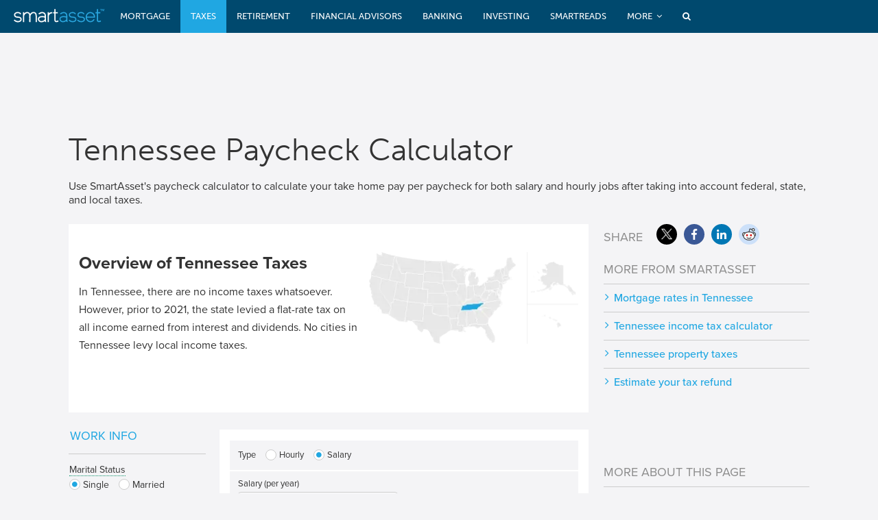

--- FILE ---
content_type: text/html; charset=utf-8
request_url: https://smartasset.com/taxes/tennessee-paycheck-calculator
body_size: 51091
content:
<!DOCTYPE html> <html lang=en> <head> <meta charset=UTF-8> <link rel=preload href="//cdn.optimizely.com/js/19181790056.js" as=script> <link rel=preconnect href="//logx.optimizely.com"> <title>Tennessee Paycheck Calculator - SmartAsset</title> <meta name="msvalidate.01" content=5F4A4D2F3F55C1D9C26C73F9AB307CE2 /> <meta name=viewport content="width=device-width, user-scalable=no"/> <meta name=description content="SmartAsset's Tennessee paycheck calculator shows your hourly and salary income after federal, state and local taxes. Enter your info to see your take home pay."> <meta name=author content=""> <meta property="og:image" content="https://www.smartasset.com/images/fb/site.jpg"/> <script src="https://cdn.rum-ingress-coralogix.com/coralogix/browser/2.13.0/coralogix-browser-sdk.es5.js"></script> <meta name=sa-server content="10.0.4.192"/> <meta property='sa:test' content=""/> <meta property='st:type' content=Interactive /> <meta property="og:title" content="Tennessee Paycheck Calculator - SmartAsset"/> <meta property="og:description" content="SmartAsset's Tennessee paycheck calculator shows your hourly and salary income after federal, state and local taxes. Enter your info to see your take home pay."/> <meta property="og:site_name" content=SmartAsset /> <meta property='og:type' content=Interactive /> <meta property="fb:pages" content=232167610154615 /> <meta name="twitter:card" content=summary /> <script>
window.NREUM||(NREUM={}),__nr_require=function(t,e,n){function r(n){if(!e[n]){var o=e[n]={exports:{}};t[n][0].call(o.exports,function(e){var o=t[n][1][e];return r(o||e)},o,o.exports)}return e[n].exports}if("function"==typeof __nr_require)return __nr_require;for(var o=0;o<n.length;o++)r(n[o]);return r}({1:[function(t,e,n){function r(t){try{s.console&&console.log(t)}catch(e){}}var o,i=t("ee"),a=t(23),s={};try{o=localStorage.getItem("__nr_flags").split(","),console&&"function"==typeof console.log&&(s.console=!0,o.indexOf("dev")!==-1&&(s.dev=!0),o.indexOf("nr_dev")!==-1&&(s.nrDev=!0))}catch(c){}s.nrDev&&i.on("internal-error",function(t){r(t.stack)}),s.dev&&i.on("fn-err",function(t,e,n){r(n.stack)}),s.dev&&(r("NR AGENT IN DEVELOPMENT MODE"),r("flags: "+a(s,function(t,e){return t}).join(", ")))},{}],2:[function(t,e,n){function r(t,e,n,r,s){try{p?p-=1:o(s||new UncaughtException(t,e,n),!0)}catch(f){try{i("ierr",[f,c.now(),!0])}catch(d){}}return"function"==typeof u&&u.apply(this,a(arguments))}function UncaughtException(t,e,n){this.message=t||"Uncaught error with no additional information",this.sourceURL=e,this.line=n}function o(t,e){var n=e?null:c.now();i("err",[t,n])}var i=t("handle"),a=t(24),s=t("ee"),c=t("loader"),f=t("gos"),u=window.onerror,d=!1,l="nr@seenError",p=0;c.features.err=!0,t(1),window.onerror=r;try{throw new Error}catch(h){"stack"in h&&(t(13),t(12),"addEventListener"in window&&t(6),c.xhrWrappable&&t(14),d=!0)}s.on("fn-start",function(t,e,n){d&&(p+=1)}),s.on("fn-err",function(t,e,n){d&&!n[l]&&(f(n,l,function(){return!0}),this.thrown=!0,o(n))}),s.on("fn-end",function(){d&&!this.thrown&&p>0&&(p-=1)}),s.on("internal-error",function(t){i("ierr",[t,c.now(),!0])})},{}],3:[function(t,e,n){t("loader").features.ins=!0},{}],4:[function(t,e,n){function r(){M++,j=y.hash,this[u]=x.now()}function o(){M--,y.hash!==j&&i(0,!0);var t=x.now();this[h]=~~this[h]+t-this[u],this[d]=t}function i(t,e){E.emit("newURL",[""+y,e])}function a(t,e){t.on(e,function(){this[e]=x.now()})}var s="-start",c="-end",f="-body",u="fn"+s,d="fn"+c,l="cb"+s,p="cb"+c,h="jsTime",m="fetch",v="addEventListener",w=window,y=w.location,x=t("loader");if(w[v]&&x.xhrWrappable){var g=t(10),b=t(11),E=t(8),R=t(6),O=t(13),C=t(7),P=t(14),T=t(9),L=t("ee"),S=L.get("tracer");t(16),x.features.spa=!0;var j,M=0;L.on(u,r),L.on(l,r),L.on(d,o),L.on(p,o),L.buffer([u,d,"xhr-done","xhr-resolved"]),R.buffer([u]),O.buffer(["setTimeout"+c,"clearTimeout"+s,u]),P.buffer([u,"new-xhr","send-xhr"+s]),C.buffer([m+s,m+"-done",m+f+s,m+f+c]),E.buffer(["newURL"]),g.buffer([u]),b.buffer(["propagate",l,p,"executor-err","resolve"+s]),S.buffer([u,"no-"+u]),T.buffer(["new-jsonp","cb-start","jsonp-error","jsonp-end"]),a(P,"send-xhr"+s),a(L,"xhr-resolved"),a(L,"xhr-done"),a(C,m+s),a(C,m+"-done"),a(T,"new-jsonp"),a(T,"jsonp-end"),a(T,"cb-start"),E.on("pushState-end",i),E.on("replaceState-end",i),w[v]("hashchange",i,!0),w[v]("load",i,!0),w[v]("popstate",function(){i(0,M>1)},!0)}},{}],5:[function(t,e,n){function r(t){}if(window.performance&&window.performance.timing&&window.performance.getEntriesByType){var o=t("ee"),i=t("handle"),a=t(13),s=t(12),c="learResourceTimings",f="addEventListener",u="resourcetimingbufferfull",d="bstResource",l="resource",p="-start",h="-end",m="fn"+p,v="fn"+h,w="bstTimer",y="pushState",x=t("loader");x.features.stn=!0,t(8);var g=NREUM.o.EV;o.on(m,function(t,e){var n=t[0];n instanceof g&&(this.bstStart=x.now())}),o.on(v,function(t,e){var n=t[0];n instanceof g&&i("bst",[n,e,this.bstStart,x.now()])}),a.on(m,function(t,e,n){this.bstStart=x.now(),this.bstType=n}),a.on(v,function(t,e){i(w,[e,this.bstStart,x.now(),this.bstType])}),s.on(m,function(){this.bstStart=x.now()}),s.on(v,function(t,e){i(w,[e,this.bstStart,x.now(),"requestAnimationFrame"])}),o.on(y+p,function(t){this.time=x.now(),this.startPath=location.pathname+location.hash}),o.on(y+h,function(t){i("bstHist",[location.pathname+location.hash,this.startPath,this.time])}),f in window.performance&&(window.performance["c"+c]?window.performance[f](u,function(t){i(d,[window.performance.getEntriesByType(l)]),window.performance["c"+c]()},!1):window.performance[f]("webkit"+u,function(t){i(d,[window.performance.getEntriesByType(l)]),window.performance["webkitC"+c]()},!1)),document[f]("scroll",r,{passive:!0}),document[f]("keypress",r,!1),document[f]("click",r,!1)}},{}],6:[function(t,e,n){function r(t){for(var e=t;e&&!e.hasOwnProperty(u);)e=Object.getPrototypeOf(e);e&&o(e)}function o(t){s.inPlace(t,[u,d],"-",i)}function i(t,e){return t[1]}var a=t("ee").get("events"),s=t(26)(a,!0),c=t("gos"),f=XMLHttpRequest,u="addEventListener",d="removeEventListener";e.exports=a,"getPrototypeOf"in Object?(r(document),r(window),r(f.prototype)):f.prototype.hasOwnProperty(u)&&(o(window),o(f.prototype)),a.on(u+"-start",function(t,e){var n=t[1],r=c(n,"nr@wrapped",function(){function t(){if("function"==typeof n.handleEvent)return n.handleEvent.apply(n,arguments)}var e={object:t,"function":n}[typeof n];return e?s(e,"fn-",null,e.name||"anonymous"):n});this.wrapped=t[1]=r}),a.on(d+"-start",function(t){t[1]=this.wrapped||t[1]})},{}],7:[function(t,e,n){function r(t,e,n){var r=t[e];"function"==typeof r&&(t[e]=function(){var t=r.apply(this,arguments);return o.emit(n+"start",arguments,t),t.then(function(e){return o.emit(n+"end",[null,e],t),e},function(e){throw o.emit(n+"end",[e],t),e})})}var o=t("ee").get("fetch"),i=t(23);e.exports=o;var a=window,s="fetch-",c=s+"body-",f=["arrayBuffer","blob","json","text","formData"],u=a.Request,d=a.Response,l=a.fetch,p="prototype";u&&d&&l&&(i(f,function(t,e){r(u[p],e,c),r(d[p],e,c)}),r(a,"fetch",s),o.on(s+"end",function(t,e){var n=this;if(e){var r=e.headers.get("content-length");null!==r&&(n.rxSize=r),o.emit(s+"done",[null,e],n)}else o.emit(s+"done",[t],n)}))},{}],8:[function(t,e,n){var r=t("ee").get("history"),o=t(26)(r);e.exports=r,o.inPlace(window.history,["pushState","replaceState"],"-")},{}],9:[function(t,e,n){function r(t){function e(){c.emit("jsonp-end",[],l),t.removeEventListener("load",e,!1),t.removeEventListener("error",n,!1)}function n(){c.emit("jsonp-error",[],l),c.emit("jsonp-end",[],l),t.removeEventListener("load",e,!1),t.removeEventListener("error",n,!1)}var r=t&&"string"==typeof t.nodeName&&"script"===t.nodeName.toLowerCase();if(r){var o="function"==typeof t.addEventListener;if(o){var a=i(t.src);if(a){var u=s(a),d="function"==typeof u.parent[u.key];if(d){var l={};f.inPlace(u.parent,[u.key],"cb-",l),t.addEventListener("load",e,!1),t.addEventListener("error",n,!1),c.emit("new-jsonp",[t.src],l)}}}}}function o(){return"addEventListener"in window}function i(t){var e=t.match(u);return e?e[1]:null}function a(t,e){var n=t.match(l),r=n[1],o=n[3];return o?a(o,e[r]):e[r]}function s(t){var e=t.match(d);return e&&e.length>=3?{key:e[2],parent:a(e[1],window)}:{key:t,parent:window}}var c=t("ee").get("jsonp"),f=t(26)(c);if(e.exports=c,o()){var u=/[?&](?:callback|cb)=([^&#]+)/,d=/(.*)\.([^.]+)/,l=/^(\w+)(\.|$)(.*)$/,p=["appendChild","insertBefore","replaceChild"];f.inPlace(HTMLElement.prototype,p,"dom-"),f.inPlace(HTMLHeadElement.prototype,p,"dom-"),f.inPlace(HTMLBodyElement.prototype,p,"dom-"),c.on("dom-start",function(t){r(t[0])})}},{}],10:[function(t,e,n){var r=t("ee").get("mutation"),o=t(26)(r),i=NREUM.o.MO;e.exports=r,i&&(window.MutationObserver=function(t){return this instanceof i?new i(o(t,"fn-")):i.apply(this,arguments)},MutationObserver.prototype=i.prototype)},{}],11:[function(t,e,n){function r(t){var e=a.context(),n=s(t,"executor-",e),r=new f(n);return a.context(r).getCtx=function(){return e},a.emit("new-promise",[r,e],e),r}function o(t,e){return e}var i=t(26),a=t("ee").get("promise"),s=i(a),c=t(23),f=NREUM.o.PR;e.exports=a,f&&(window.Promise=r,["all","race"].forEach(function(t){var e=f[t];f[t]=function(n){function r(t){return function(){a.emit("propagate",[null,!o],i),o=o||!t}}var o=!1;c(n,function(e,n){Promise.resolve(n).then(r("all"===t),r(!1))});var i=e.apply(f,arguments),s=f.resolve(i);return s}}),["resolve","reject"].forEach(function(t){var e=f[t];f[t]=function(t){var n=e.apply(f,arguments);return t!==n&&a.emit("propagate",[t,!0],n),n}}),f.prototype["catch"]=function(t){return this.then(null,t)},f.prototype=Object.create(f.prototype,{constructor:{value:r}}),c(Object.getOwnPropertyNames(f),function(t,e){try{r[e]=f[e]}catch(n){}}),a.on("executor-start",function(t){t[0]=s(t[0],"resolve-",this),t[1]=s(t[1],"resolve-",this)}),a.on("executor-err",function(t,e,n){t[1](n)}),s.inPlace(f.prototype,["then"],"then-",o),a.on("then-start",function(t,e){this.promise=e,t[0]=s(t[0],"cb-",this),t[1]=s(t[1],"cb-",this)}),a.on("then-end",function(t,e,n){this.nextPromise=n;var r=this.promise;a.emit("propagate",[r,!0],n)}),a.on("cb-end",function(t,e,n){a.emit("propagate",[n,!0],this.nextPromise)}),a.on("propagate",function(t,e,n){this.getCtx&&!e||(this.getCtx=function(){if(t instanceof Promise)var e=a.context(t);return e&&e.getCtx?e.getCtx():this})}),r.toString=function(){return""+f})},{}],12:[function(t,e,n){var r=t("ee").get("raf"),o=t(26)(r),i="equestAnimationFrame";e.exports=r,o.inPlace(window,["r"+i,"mozR"+i,"webkitR"+i,"msR"+i],"raf-"),r.on("raf-start",function(t){t[0]=o(t[0],"fn-")})},{}],13:[function(t,e,n){function r(t,e,n){t[0]=a(t[0],"fn-",null,n)}function o(t,e,n){this.method=n,this.timerDuration=isNaN(t[1])?0:+t[1],t[0]=a(t[0],"fn-",this,n)}var i=t("ee").get("timer"),a=t(26)(i),s="setTimeout",c="setInterval",f="clearTimeout",u="-start",d="-";e.exports=i,a.inPlace(window,[s,"setImmediate"],s+d),a.inPlace(window,[c],c+d),a.inPlace(window,[f,"clearImmediate"],f+d),i.on(c+u,r),i.on(s+u,o)},{}],14:[function(t,e,n){function r(t,e){d.inPlace(e,["onreadystatechange"],"fn-",s)}function o(){var t=this,e=u.context(t);t.readyState>3&&!e.resolved&&(e.resolved=!0,u.emit("xhr-resolved",[],t)),d.inPlace(t,y,"fn-",s)}function i(t){x.push(t),h&&(b?b.then(a):v?v(a):(E=-E,R.data=E))}function a(){for(var t=0;t<x.length;t++)r([],x[t]);x.length&&(x=[])}function s(t,e){return e}function c(t,e){for(var n in t)e[n]=t[n];return e}t(6);var f=t("ee"),u=f.get("xhr"),d=t(26)(u),l=NREUM.o,p=l.XHR,h=l.MO,m=l.PR,v=l.SI,w="readystatechange",y=["onload","onerror","onabort","onloadstart","onloadend","onprogress","ontimeout"],x=[];e.exports=u;var g=window.XMLHttpRequest=function(t){var e=new p(t);try{u.emit("new-xhr",[e],e),e.addEventListener(w,o,!1)}catch(n){try{u.emit("internal-error",[n])}catch(r){}}return e};if(c(p,g),g.prototype=p.prototype,d.inPlace(g.prototype,["open","send"],"-xhr-",s),u.on("send-xhr-start",function(t,e){r(t,e),i(e)}),u.on("open-xhr-start",r),h){var b=m&&m.resolve();if(!v&&!m){var E=1,R=document.createTextNode(E);new h(a).observe(R,{characterData:!0})}}else f.on("fn-end",function(t){t[0]&&t[0].type===w||a()})},{}],15:[function(t,e,n){function r(){var t=window.NREUM,e=t.info.accountID||null,n=t.info.agentID||null,r=t.info.trustKey||null,i="btoa"in window&&"function"==typeof window.btoa;if(!e||!n||!i)return null;var a={v:[0,1],d:{ty:"Browser",ac:e,ap:n,id:o.generateCatId(),tr:o.generateCatId(),ti:Date.now()}};return r&&e!==r&&(a.d.tk=r),btoa(JSON.stringify(a))}var o=t(21);e.exports={generateTraceHeader:r}},{}],16:[function(t,e,n){function r(t){var e=this.params,n=this.metrics;if(!this.ended){this.ended=!0;for(var r=0;r<p;r++)t.removeEventListener(l[r],this.listener,!1);e.aborted||(n.duration=s.now()-this.startTime,this.loadCaptureCalled||4!==t.readyState?null==e.status&&(e.status=0):a(this,t),n.cbTime=this.cbTime,d.emit("xhr-done",[t],t),c("xhr",[e,n,this.startTime]))}}function o(t,e){var n=t.responseType;if("json"===n&&null!==e)return e;var r="arraybuffer"===n||"blob"===n||"json"===n?t.response:t.responseText;return v(r)}function i(t,e){var n=f(e),r=t.params;r.host=n.hostname+":"+n.port,r.pathname=n.pathname,t.sameOrigin=n.sameOrigin}function a(t,e){t.params.status=e.status;var n=o(e,t.lastSize);if(n&&(t.metrics.rxSize=n),t.sameOrigin){var r=e.getResponseHeader("X-NewRelic-App-Data");r&&(t.params.cat=r.split(", ").pop())}t.loadCaptureCalled=!0}var s=t("loader");if(s.xhrWrappable){var c=t("handle"),f=t(17),u=t(15).generateTraceHeader,d=t("ee"),l=["load","error","abort","timeout"],p=l.length,h=t("id"),m=t(20),v=t(19),w=window.XMLHttpRequest;s.features.xhr=!0,t(14),d.on("new-xhr",function(t){var e=this;e.totalCbs=0,e.called=0,e.cbTime=0,e.end=r,e.ended=!1,e.xhrGuids={},e.lastSize=null,e.loadCaptureCalled=!1,t.addEventListener("load",function(n){a(e,t)},!1),m&&(m>34||m<10)||window.opera||t.addEventListener("progress",function(t){e.lastSize=t.loaded},!1)}),d.on("open-xhr-start",function(t){this.params={method:t[0]},i(this,t[1]),this.metrics={}}),d.on("open-xhr-end",function(t,e){"loader_config"in NREUM&&"xpid"in NREUM.loader_config&&this.sameOrigin&&e.setRequestHeader("X-NewRelic-ID",NREUM.loader_config.xpid);var n=!1;if("init"in NREUM&&"distributed_tracing"in NREUM.init&&(n=!!NREUM.init.distributed_tracing.enabled),n&&this.sameOrigin){var r=u();r&&e.setRequestHeader("newrelic",r)}}),d.on("send-xhr-start",function(t,e){var n=this.metrics,r=t[0],o=this;if(n&&r){var i=v(r);i&&(n.txSize=i)}this.startTime=s.now(),this.listener=function(t){try{"abort"!==t.type||o.loadCaptureCalled||(o.params.aborted=!0),("load"!==t.type||o.called===o.totalCbs&&(o.onloadCalled||"function"!=typeof e.onload))&&o.end(e)}catch(n){try{d.emit("internal-error",[n])}catch(r){}}};for(var a=0;a<p;a++)e.addEventListener(l[a],this.listener,!1)}),d.on("xhr-cb-time",function(t,e,n){this.cbTime+=t,e?this.onloadCalled=!0:this.called+=1,this.called!==this.totalCbs||!this.onloadCalled&&"function"==typeof n.onload||this.end(n)}),d.on("xhr-load-added",function(t,e){var n=""+h(t)+!!e;this.xhrGuids&&!this.xhrGuids[n]&&(this.xhrGuids[n]=!0,this.totalCbs+=1)}),d.on("xhr-load-removed",function(t,e){var n=""+h(t)+!!e;this.xhrGuids&&this.xhrGuids[n]&&(delete this.xhrGuids[n],this.totalCbs-=1)}),d.on("addEventListener-end",function(t,e){e instanceof w&&"load"===t[0]&&d.emit("xhr-load-added",[t[1],t[2]],e)}),d.on("removeEventListener-end",function(t,e){e instanceof w&&"load"===t[0]&&d.emit("xhr-load-removed",[t[1],t[2]],e)}),d.on("fn-start",function(t,e,n){e instanceof w&&("onload"===n&&(this.onload=!0),("load"===(t[0]&&t[0].type)||this.onload)&&(this.xhrCbStart=s.now()))}),d.on("fn-end",function(t,e){this.xhrCbStart&&d.emit("xhr-cb-time",[s.now()-this.xhrCbStart,this.onload,e],e)})}},{}],17:[function(t,e,n){e.exports=function(t){var e=document.createElement("a"),n=window.location,r={};e.href=t,r.port=e.port;var o=e.href.split("://");!r.port&&o[1]&&(r.port=o[1].split("/")[0].split("@").pop().split(":")[1]),r.port&&"0"!==r.port||(r.port="https"===o[0]?"443":"80"),r.hostname=e.hostname||n.hostname,r.pathname=e.pathname,r.protocol=o[0],"/"!==r.pathname.charAt(0)&&(r.pathname="/"+r.pathname);var i=!e.protocol||":"===e.protocol||e.protocol===n.protocol,a=e.hostname===document.domain&&e.port===n.port;return r.sameOrigin=i&&(!e.hostname||a),r}},{}],18:[function(t,e,n){function r(){}function o(t,e,n){return function(){return i(t,[f.now()].concat(s(arguments)),e?null:this,n),e?void 0:this}}var i=t("handle"),a=t(23),s=t(24),c=t("ee").get("tracer"),f=t("loader"),u=NREUM;"undefined"==typeof window.newrelic&&(newrelic=u);var d=["setPageViewName","setCustomAttribute","setErrorHandler","finished","addToTrace","inlineHit","addRelease"],l="api-",p=l+"ixn-";a(d,function(t,e){u[e]=o(l+e,!0,"api")}),u.addPageAction=o(l+"addPageAction",!0),u.setCurrentRouteName=o(l+"routeName",!0),e.exports=newrelic,u.interaction=function(){return(new r).get()};var h=r.prototype={createTracer:function(t,e){var n={},r=this,o="function"==typeof e;return i(p+"tracer",[f.now(),t,n],r),function(){if(c.emit((o?"":"no-")+"fn-start",[f.now(),r,o],n),o)try{return e.apply(this,arguments)}catch(t){throw c.emit("fn-err",[arguments,this,t],n),t}finally{c.emit("fn-end",[f.now()],n)}}}};a("actionText,setName,setAttribute,save,ignore,onEnd,getContext,end,get".split(","),function(t,e){h[e]=o(p+e)}),newrelic.noticeError=function(t,e){"string"==typeof t&&(t=new Error(t)),i("err",[t,f.now(),!1,e])}},{}],19:[function(t,e,n){e.exports=function(t){if("string"==typeof t&&t.length)return t.length;if("object"==typeof t){if("undefined"!=typeof ArrayBuffer&&t instanceof ArrayBuffer&&t.byteLength)return t.byteLength;if("undefined"!=typeof Blob&&t instanceof Blob&&t.size)return t.size;if(!("undefined"!=typeof FormData&&t instanceof FormData))try{return JSON.stringify(t).length}catch(e){return}}}},{}],20:[function(t,e,n){var r=0,o=navigator.userAgent.match(/Firefox[\/\s](\d+\.\d+)/);o&&(r=+o[1]),e.exports=r},{}],21:[function(t,e,n){function r(){function t(){return e?15&e[n++]:16*Math.random()|0}var e=null,n=0,r=window.crypto||window.msCrypto;r&&r.getRandomValues&&(e=r.getRandomValues(new Uint8Array(31)));for(var o,i="xxxxxxxx-xxxx-4xxx-yxxx-xxxxxxxxxxxx",a="",s=0;s<i.length;s++)o=i[s],"x"===o?a+=t().toString(16):"y"===o?(o=3&t()|8,a+=o.toString(16)):a+=o;return a}function o(){function t(){return e?15&e[n++]:16*Math.random()|0}var e=null,n=0,r=window.crypto||window.msCrypto;r&&r.getRandomValues&&Uint8Array&&(e=r.getRandomValues(new Uint8Array(31)));for(var o=[],i=0;i<16;i++)o.push(t().toString(16));return o.join("")}e.exports={generateUuid:r,generateCatId:o}},{}],22:[function(t,e,n){function r(t,e){if(!o)return!1;if(t!==o)return!1;if(!e)return!0;if(!i)return!1;for(var n=i.split("."),r=e.split("."),a=0;a<r.length;a++)if(r[a]!==n[a])return!1;return!0}var o=null,i=null,a=/Version\/(\S+)\s+Safari/;if(navigator.userAgent){var s=navigator.userAgent,c=s.match(a);c&&s.indexOf("Chrome")===-1&&s.indexOf("Chromium")===-1&&(o="Safari",i=c[1])}e.exports={agent:o,version:i,match:r}},{}],23:[function(t,e,n){function r(t,e){var n=[],r="",i=0;for(r in t)o.call(t,r)&&(n[i]=e(r,t[r]),i+=1);return n}var o=Object.prototype.hasOwnProperty;e.exports=r},{}],24:[function(t,e,n){function r(t,e,n){e||(e=0),"undefined"==typeof n&&(n=t?t.length:0);for(var r=-1,o=n-e||0,i=Array(o<0?0:o);++r<o;)i[r]=t[e+r];return i}e.exports=r},{}],25:[function(t,e,n){e.exports={exists:"undefined"!=typeof window.performance&&window.performance.timing&&"undefined"!=typeof window.performance.timing.navigationStart}},{}],26:[function(t,e,n){function r(t){return!(t&&t instanceof Function&&t.apply&&!t[a])}var o=t("ee"),i=t(24),a="nr@original",s=Object.prototype.hasOwnProperty,c=!1;e.exports=function(t,e){function n(t,e,n,o){function nrWrapper(){var r,a,s,c;try{a=this,r=i(arguments),s="function"==typeof n?n(r,a):n||{}}catch(f){l([f,"",[r,a,o],s])}u(e+"start",[r,a,o],s);try{return c=t.apply(a,r)}catch(d){throw u(e+"err",[r,a,d],s),d}finally{u(e+"end",[r,a,c],s)}}return r(t)?t:(e||(e=""),nrWrapper[a]=t,d(t,nrWrapper),nrWrapper)}function f(t,e,o,i){o||(o="");var a,s,c,f="-"===o.charAt(0);for(c=0;c<e.length;c++)s=e[c],a=t[s],r(a)||(t[s]=n(a,f?s+o:o,i,s))}function u(n,r,o){if(!c||e){var i=c;c=!0;try{t.emit(n,r,o,e)}catch(a){l([a,n,r,o])}c=i}}function d(t,e){if(Object.defineProperty&&Object.keys)try{var n=Object.keys(t);return n.forEach(function(n){Object.defineProperty(e,n,{get:function(){return t[n]},set:function(e){return t[n]=e,e}})}),e}catch(r){l([r])}for(var o in t)s.call(t,o)&&(e[o]=t[o]);return e}function l(e){try{t.emit("internal-error",e)}catch(n){}}return t||(t=o),n.inPlace=f,n.flag=a,n}},{}],ee:[function(t,e,n){function r(){}function o(t){function e(t){return t&&t instanceof r?t:t?c(t,s,i):i()}function n(n,r,o,i){if(!l.aborted||i){t&&t(n,r,o);for(var a=e(o),s=m(n),c=s.length,f=0;f<c;f++)s[f].apply(a,r);var d=u[x[n]];return d&&d.push([g,n,r,a]),a}}function p(t,e){y[t]=m(t).concat(e)}function h(t,e){var n=y[t];if(n)for(var r=0;r<n.length;r++)n[r]===e&&n.splice(r,1)}function m(t){return y[t]||[]}function v(t){return d[t]=d[t]||o(n)}function w(t,e){f(t,function(t,n){e=e||"feature",x[n]=e,e in u||(u[e]=[])})}var y={},x={},g={on:p,addEventListener:p,removeEventListener:h,emit:n,get:v,listeners:m,context:e,buffer:w,abort:a,aborted:!1};return g}function i(){return new r}function a(){(u.api||u.feature)&&(l.aborted=!0,u=l.backlog={})}var s="nr@context",c=t("gos"),f=t(23),u={},d={},l=e.exports=o();l.backlog=u},{}],gos:[function(t,e,n){function r(t,e,n){if(o.call(t,e))return t[e];var r=n();if(Object.defineProperty&&Object.keys)try{return Object.defineProperty(t,e,{value:r,writable:!0,enumerable:!1}),r}catch(i){}return t[e]=r,r}var o=Object.prototype.hasOwnProperty;e.exports=r},{}],handle:[function(t,e,n){function r(t,e,n,r){o.buffer([t],r),o.emit(t,e,n)}var o=t("ee").get("handle");e.exports=r,r.ee=o},{}],id:[function(t,e,n){function r(t){var e=typeof t;return!t||"object"!==e&&"function"!==e?-1:t===window?0:a(t,i,function(){return o++})}var o=1,i="nr@id",a=t("gos");e.exports=r},{}],loader:[function(t,e,n){function r(){if(!E++){var t=b.info=NREUM.info,e=p.getElementsByTagName("script")[0];if(setTimeout(u.abort,3e4),!(t&&t.licenseKey&&t.applicationID&&e))return u.abort();f(x,function(e,n){t[e]||(t[e]=n)}),c("mark",["onload",a()+b.offset],null,"api");var n=p.createElement("script");n.src="https://"+t.agent,e.parentNode.insertBefore(n,e)}}function o(){"complete"===p.readyState&&i()}function i(){c("mark",["domContent",a()+b.offset],null,"api")}function a(){return R.exists&&performance.now?Math.round(performance.now()):(s=Math.max((new Date).getTime(),s))-b.offset}var s=(new Date).getTime(),c=t("handle"),f=t(23),u=t("ee"),d=t(22),l=window,p=l.document,h="addEventListener",m="attachEvent",v=l.XMLHttpRequest,w=v&&v.prototype;NREUM.o={ST:setTimeout,SI:l.setImmediate,CT:clearTimeout,XHR:v,REQ:l.Request,EV:l.Event,PR:l.Promise,MO:l.MutationObserver};var y=""+location,x={beacon:"bam.nr-data.net",errorBeacon:"bam.nr-data.net",agent:"js-agent.newrelic.com/nr-spa-1123.min.js"},g=v&&w&&w[h]&&!/CriOS/.test(navigator.userAgent),b=e.exports={offset:s,now:a,origin:y,features:{},xhrWrappable:g,userAgent:d};t(18),p[h]?(p[h]("DOMContentLoaded",i,!1),l[h]("load",r,!1)):(p[m]("onreadystatechange",o),l[m]("onload",r)),c("mark",["firstbyte",s],null,"api");var E=0,R=t(25)},{}]},{},["loader",2,16,5,3,4]);;NREUM.info={beacon:"bam.nr-data.net",errorBeacon:"bam.nr-data.net",licenseKey:"da6bf87886",applicationID:109591490,sa:1}</script> <script>
var REQUIRE_BASE_URL="https://dr5dymrsxhdzh.cloudfront.net/files/33234077/";var REQUIRE_BASE_ASSETS_URL="https://dr5dymrsxhdzh.cloudfront.net/files/33234077";var IS_DEV=false;var BASE_URL='smartasset.com';var IS_DEBUG=false;var USER_ID=12331493178;var AB_VERSION=0;var SA_UUID='c8c94fb2-8e35-4016-8e7e-43cbb37f79a6';var BLUESHIFT_ID='04b0765636e679d9ee097dd70b45edc5';var SPEEDCURVE_ID='4391207946';var smartasset=smartasset||{};window.SA_UUID=SA_UUID;window.CoralogixRum.init({application:'saapp-prod',version:"1.0.0",public_key:'cxtp_PxFqNtwvnTx5ZDcn52tsvDHzL1K9MF',coralogixDomain:'US2',traceParentInHeader:{enabled:true},sessionConfig:{sessionSampleRate:20,},sessionRecordingConfig:{enable:true,autoStartSessionRecording:true,recordConsoleEvents:true,sessionRecordingSampleRate:20}})</script> <script async defer src="https://use.typekit.net/fhe5cds.js" onload="try{Typekit.load();}catch(e){}"></script> <script src="https://cdn.jsdelivr.net/npm/underscore@1.13.7/underscore-umd-min.js"></script> <link rel="shortcut icon" type="image/png" href="https://dr5dymrsxhdzh.cloudfront.net/files/33234077/images/base/favicon_16.png"/> <link rel="shortcut icon" sizes=32x32 type="image/png" href="https://dr5dymrsxhdzh.cloudfront.net/files/33234077/images/base/favicon_32.png"/> <link rel=apple-touch-icon href="https://dr5dymrsxhdzh.cloudfront.net/files/33234077/images/base/app_icon_76.png"> <link rel=apple-touch-icon sizes=76x76 href="https://dr5dymrsxhdzh.cloudfront.net/files/33234077/images/base/app_icon_76.png"> <link rel=apple-touch-icon sizes=120x120 href="https://dr5dymrsxhdzh.cloudfront.net/files/33234077/images/base/app_icon_120.png"> <link rel=apple-touch-icon sizes=152x152 href="https://dr5dymrsxhdzh.cloudfront.net/files/33234077/images/base/app_icon_152.png"> <meta name=msapplication-config content=none /> <link rel=preload href="https://dr5dymrsxhdzh.cloudfront.net/files/33234077/tools/font-awesome/css/font-awesome.min.css" as=style onload="this.onload=null;this.rel='stylesheet'"> <noscript><link rel=stylesheet href="https://dr5dymrsxhdzh.cloudfront.net/files/33234077/tools/font-awesome/css/font-awesome.min.css"></noscript> <link rel=publisher href="https://plus.google.com/113386095085068085293/"/> <script src="https://maps.googleapis.com/maps/api/js?key=AIzaSyAQ-307EoVplHS10mBzV2_ITpCZP2T3Vx8&callback=Function.prototype"></script> <link rel=preload href="https://dr5dymrsxhdzh.cloudfront.net/files/33234077/tools/select2/select2.css" as=style onload="this.onload=null;this.rel='stylesheet'"> <noscript><link rel=stylesheet href="https://dr5dymrsxhdzh.cloudfront.net/files/33234077/tools/select2/select2.css"></noscript> <link id=preload-css rel=stylesheet media=all href="https://dr5dymrsxhdzh.cloudfront.net/files/33234077/css/external/preload.css" type="text/css"/> <script>
function hideMainPreloader(){var linkPreloader=document.getElementById('preload-css');linkPreloader.parentNode.removeChild(linkPreloader);};</script> <link rel=preload href="https://dr5dymrsxhdzh.cloudfront.net/files/33234077/combined/da11bda746b8af01f908c0d583e9c5c2.css" as=style onload="this.onload=null;this.rel='stylesheet';hideMainPreloader();"> <noscript><link rel=stylesheet href="{data?.getCombinedFilePath()}da11bda746b8af01f908c0d583e9c5c2.css"></noscript> <script src="https://dr5dymrsxhdzh.cloudfront.net/files/33234077/js/tools/jquery.min.js"></script> <script defer src="https://dr5dymrsxhdzh.cloudfront.net/files/33234077/js/tools/lozad.min.js" onload="initImageLoading()"></script> <script src="https://cdn.optimizely.com/js/19181790056.js"></script> <script src="https://dr5dymrsxhdzh.cloudfront.net/files/33234077/combined/421777852d2107d73b5e12ac0e26c6d7.js"></script> <script>
var googletag=googletag||{};googletag.cmd=googletag.cmd||[];(function(){var gads=document.createElement('script');gads.async=true;gads.type='text/javascript';var useSSL='https:'==document.location.protocol;gads.src=(useSSL?'https:':'http:')+'//www.googletagservices.com/tag/js/gpt.js';var node=document.getElementsByTagName('script')[0];node.parentNode.insertBefore(gads,node);})();googletag.cmd.push(function(){googletag.pubads().collapseEmptyDivs(true);googletag.pubads().enableLazyLoad();googletag.enableServices();});</script> <script>
(function(w,d,s,l,i){w[l]=w[l]||[];w[l].push({'gtm.start':new Date().getTime(),event:'gtm.js','sessionUUID':'c8c94fb2-8e35-4016-8e7e-43cbb37f79a6'});var f=d.getElementsByTagName(s)[0],j=d.createElement(s),dl=l!='dataLayer'?'&l='+l:'';j.async=true;j.src='https://www.googletagmanager.com/gtm.js?id='+i+dl;f.parentNode.insertBefore(j,f);})(window,document,'script','dataLayer','GTM-KLVHB3');</script> <script>
var DWH_COOKIE="vLp8leiE4KXnoPB94yx7fhcxy9GYbVApvIsATakMb3v4mXE6MgzLzcaaD0Yg8OI1";window.dwh=window.dwh||function(){var n=null,e={_keyStr:"ABCDEFGHIJKLMNOPQRSTUVWXYZabcdefghijklmnopqrstuvwxyz0123456789+/=",encode:function(n){var t,o,r,i,a,c,u,d="",s=0;for(n=e._utf8_encode(n);s<n.length;)i=(t=n.charCodeAt(s++))>>2,a=(3&t)<<4|(o=n.charCodeAt(s++))>>4,c=(15&o)<<2|(r=n.charCodeAt(s++))>>6,u=63&r,isNaN(o)?c=u=64:isNaN(r)&&(u=64),d=d+this._keyStr.charAt(i)+this._keyStr.charAt(a)+this._keyStr.charAt(c)+this._keyStr.charAt(u);return d},_utf8_encode:function(n){n=n.replace(/\r\n/g,"\n");for(var e="",t=0;t<n.length;t++){var o=n.charCodeAt(t);o<128?e+=String.fromCharCode(o):o>127&&o<2048?(e+=String.fromCharCode(o>>6|192),e+=String.fromCharCode(63&o|128)):(e+=String.fromCharCode(o>>12|224),e+=String.fromCharCode(o>>6&63|128),e+=String.fromCharCode(63&o|128))}return e}},t=function(e,t,o,r){"boolean"!=typeof r&&(r=!0);var i=arguments[2]||"",a=(t=t,e=e,window.XMLHttpRequest?new XMLHttpRequest:!!window.ActiveXObject&&new ActiveXObject("Microsoft.XMLHTTP"));if(navigator.sendBeacon)return n=null,void navigator.sendBeacon(e,i);if(window.XDomainRequest){var c=new XDomainRequest;c&&(c.onprogress=function(){},c.ontimeout=function(){n=null},c.onload=function(){n=null,t(c.responseText)},c.open("POST",e,r),c.contentType="application/x-www-form-urlencoded",c.send(i))}else{if(a){var u=a;u.onreadystatechange=(d=function(e){4==a.readyState&&(n=null,t(a.responseText))},s=this,function(){return d.apply(s,[s])}),u.open("POST",e,r),u.send(i)}var d,s}},o=function(n,e){var t=[];for(var r in n)if(n.hasOwnProperty(r)){var i=e?e+"["+r+"]":r,a=n[r];t.push("object"==typeof a?o(a,i):encodeURIComponent(i)+"="+encodeURIComponent(a))}return t.join("&")},r=function(n){for(var e="",t="ABCDEFGHIJKLMNOPQRSTUVWXYZabcdefghijklmnopqrstuvwxyz0123456789",o=0;o<n;o++)e+=t.charAt(Math.floor(Math.random()*t.length));return e},i=r(32),a=r(32),c=function(){var n="https://smrt.as/track";return u&&(n="//localhost:9999/track"),n},u=!1;return{track:function(u,d,s){window.onunload=function(){dwh.unloading()},void 0!==s&&null!=s||(s=a),"object"!=typeof d&&(d={});var f=c(),h={};h.i=i,h.trk=s,h.t=r(32),h.event=u,h.cookie=DWH_COOKIE,d.page_url=document.location.href,d.previous_url=document.referrer,h.data=e.encode(JSON.stringify(d)),h.screen=e.encode(JSON.stringify({colors:screen.colorDepth,height:screen.height,width:screen.width}));d=o(h);n=d,t(f,function(n){},d),t("https://zg4rltrs90.execute-api.us-east-1.amazonaws.com/prod/track",function(n){},d)},register:function(){var n,e=(n="https://smrt.as/register",u&&(n="//localhost:9999/register"),n),r={};r.cookie=DWH_COOKIE,r.page_url=document.location.href,r.previous_url=document.referrer;var i=o(r);t(e,function(n){},i)},getPermanentId:function(){return a},getSessionId:function(){return i},setPermanentId:function(n){a=n},setSessionId:function(n){i=n},setDebug:function(n){u=n},unloading:function(){null!=n&&(navigator.sendBeacon||t(c(),function(){},data,!1))}}}(),window.onunload=function(){dwh.unloading()};var dwh_source="site";dwh.setPermanentId("vLp8leiE4KXnoPB94yx7fhcxy9GYbVApvIsATakMb3v4mXE6MgzLzcaaD0Yg8OI1");</script> <script>
window._blueshiftid=BLUESHIFT_ID;window.blueshift=window.blueshift||[];if(blueshift.constructor===Array){blueshift.load=function(){var d=function(a){return function(){blueshift.push([a].concat(Array.prototype.slice.call(arguments,0)))}},e=["config","identify","track","click","pageload","capture","retarget","live"];for(var f=0;f<e.length;f++)blueshift[e[f]]=d(e[f])};}
blueshift.load();blueshift.pageload();if(blueshift.constructor===Array){(function(){var b=document.createElement("script");b.type="text/javascript",b.async=!0,b.src=("https:"===document.location.protocol?"https:":"http:")+"//cdn.getblueshift.com/blueshift.js";var c=document.getElementsByTagName("script")[0];c.parentNode.insertBefore(b,c);})()}</script> </head> <body class="interactive-page paycheck-calculator-page"> <script>
var dataLayerProperties={event:'page-loaded-mixpanel-id',mixpanelUserId:USER_ID};dataLayer.push(dataLayerProperties);</script> <div class="riklam-container riklam-container-sticky"> <div id=riklam-sticky-dT3uLs_12656427 class="js-riklam site-riklam riklam-sticky" data-riklam-init=false data-riklam-targeting-set=onsite data-riklam-unit="/137419494/smartasset//taxes" data-riklam-position=sticky data-riklam-group=taxes data-riklam-size="[[1, 1]]" data-riklam-is-adhesion="" data-riklam-is-responsive=false data-riklam-size-map="[]" data-riklam-page-type=Interactive data-riklam-page-group=incometax data-riklam-page-group-new=taxes data-riklam-page-key="sa.incometax.ca.paycheckca.tn" data-riklam-ab-version=0 data-riklam-app-mode=prod data-riklam-ref=null data-riklam-utm-src=null data-riklam-utm-med=null data-riklam-utm-camp=null data-riklam-utm-term=null data-riklam-utm-cont=null data-riklam-uid=12331493178 data-riklam-reloadable="" data-riklam-load-in-view="" data-riklam-ucr=1></div> </div> <svg style="display: none;" xmlns="http://www.w3.org/2000/svg"> <symbol id=menu-icon viewBox="0 0 22 22"> <title>Menu burger</title> <path d="M22 2.17007H0V5.87535H22V2.17007Z"/> <path d="M22 9.10362H0V12.8089H22V9.10362Z"/> <path d="M22 16.1247H0V19.8299H22V16.1247Z"/> </symbol> <symbol id=close-thin-icon viewBox="0 0 496.096 496.096"> <title>Close thin</title> <path d="M259.41,247.998L493.754,13.654c3.123-3.124,3.123-8.188,0-11.312c-3.124-3.123-8.188-3.123-11.312,0L248.098,236.686 L13.754,2.342C10.576-0.727,5.512-0.639,2.442,2.539c-2.994,3.1-2.994,8.015,0,11.115l234.344,234.344L2.442,482.342 c-3.178,3.07-3.266,8.134-0.196,11.312s8.134,3.266,11.312,0.196c0.067-0.064,0.132-0.13,0.196-0.196L248.098,259.31 l234.344,234.344c3.178,3.07,8.242,2.982,11.312-0.196c2.995-3.1,2.995-8.016,0-11.116L259.41,247.998z"/> </symbol> <symbol id=facebook-icon viewBox="0 0 24 24"> <title>Facebook</title> <path d="m15.997 3.985h2.191v-3.816c-.378-.052-1.678-.169-3.192-.169-3.159 0-5.323 1.987-5.323 5.639v3.361h-3.486v4.266h3.486v10.734h4.274v-10.733h3.345l.531-4.266h-3.877v-2.939c.001-1.233.333-2.077 2.051-2.077z"/> </symbol> <symbol id=twitter-icon viewBox="0 0 512 512"> <title>Twitter</title> <path d="M512,97.248c-19.04,8.352-39.328,13.888-60.48,16.576c21.76-12.992,38.368-33.408,46.176-58.016 c-20.288,12.096-42.688,20.64-66.56,25.408C411.872,60.704,384.416,48,354.464,48c-58.112,0-104.896,47.168-104.896,104.992 c0,8.32,0.704,16.32,2.432,23.936c-87.264-4.256-164.48-46.08-216.352-109.792c-9.056,15.712-14.368,33.696-14.368,53.056 c0,36.352,18.72,68.576,46.624,87.232c-16.864-0.32-33.408-5.216-47.424-12.928c0,0.32,0,0.736,0,1.152 c0,51.008,36.384,93.376,84.096,103.136c-8.544,2.336-17.856,3.456-27.52,3.456c-6.72,0-13.504-0.384-19.872-1.792 c13.6,41.568,52.192,72.128,98.08,73.12c-35.712,27.936-81.056,44.768-130.144,44.768c-8.608,0-16.864-0.384-25.12-1.44 C46.496,446.88,101.6,464,161.024,464c193.152,0,298.752-160,298.752-298.688c0-4.64-0.16-9.12-0.384-13.568 C480.224,136.96,497.728,118.496,512,97.248z"/> </symbol> <symbol id=gplus-icon viewBox="0 0 475.1 475.1"> <title>Google plus</title> <path d="M273.4 302.5c-5-6.8-10.6-13-16.7-18.8 -6.1-5.8-12.2-11.1-18.3-15.8 -6.1-4.8-11.7-9.3-16.7-13.7 -5-4.4-9.1-8.9-12.3-13.7 -3.1-4.8-4.7-9.6-4.7-14.6 0-6.9 2.2-13.3 6.6-19.3 4.4-6 9.7-11.8 16-17.4 6.3-5.6 12.6-11.8 18.8-18.4 6.3-6.7 11.6-15.5 16-26.4 4.4-10.9 6.6-23.5 6.6-37.5 0-16.7-3.7-32.8-11.1-48.2 -7.4-15.4-17.9-27.4-31.4-36h38.5L303.2 0H178.4c-17.7 0-35.5 1.9-53.4 5.7 -26.5 5.9-48.7 19.4-66.8 40.4C40.2 67.2 31.1 91 31.1 117.6c0 28.2 10.1 51.6 30.4 70.2 20.3 18.6 44.6 28 72.9 28 5.7 0 12.4-0.5 20-1.4 -0.4 1.5-1 3.6-2 6.1s-1.7 4.6-2.3 6.1c-0.6 1.5-1 3.4-1.4 5.6 -0.4 2.2-0.6 4.4-0.6 6.7 0 12.6 6.1 26.7 18.3 42.5 -14.5 0.4-28.7 1.7-42.8 3.9 -14.1 2.2-28.8 5.6-44.3 10.3 -15.4 4.7-29.2 11.4-41.4 20.3 -12.2 8.9-21.3 19.4-27.4 31.5C3.5 361.6 0 374.4 0 386c0 12.8 2.9 24.3 8.6 34.7 5.7 10.4 13 18.8 22 25.4 8.9 6.6 19.3 12.1 31 16.6 11.7 4.5 23.3 7.7 34.8 9.6 11.5 1.9 22.9 2.9 34.1 2.9 51 0 91-12.5 119.9-37.4 26.6-23.2 40-50.1 40-80.5 0-10.9-1.6-21-4.7-30.4C282.5 317.3 278.4 309.3 273.4 302.5zM163.3 198.7c-9.7 0-18.9-2.5-27.7-7.4 -8.8-4.9-16.2-11.4-22.3-19.3 -6.1-7.9-11.4-16.8-16-26.7 -4.6-9.9-7.9-19.8-10.1-29.7 -2.2-9.9-3.3-19.3-3.3-28.3 0-18.3 4.9-34 14.6-47.1 9.7-13.1 23.4-19.7 41.1-19.7 12.6 0 23.9 3.9 34.1 11.7 10.2 7.8 18.2 17.7 24 29.7 5.8 12 10.3 24.4 13.4 37.3 3.1 12.8 4.7 25 4.7 36.4 0 19-4.1 34.3-12.4 45.8C195.1 193 181.8 198.7 163.3 198.7zM242.3 413.1c-5.2 8.9-12.3 15.9-21.3 21 -8.9 5-18.5 8.8-28.7 11.1 -10.2 2.4-20.9 3.6-32.1 3.6 -12.2 0-24.3-1.4-36.3-4.3 -12-2.9-23.5-7.2-34.4-13 -10.9-5.8-19.8-13.8-26.6-24 -6.8-10.2-10.1-21.7-10.1-34.7 0-11.4 2.6-21.6 7.7-30.5 5.1-8.9 11.7-16.1 19.7-21.4 8-5.3 17.3-9.7 28-13.1 10.7-3.4 20.9-5.8 30.8-7.1 9.9-1.3 20-2 30.3-2 6.3 0 11 0.2 14.3 0.6 1.1 0.8 4 2.8 8.7 6s7.8 5.4 9.4 6.6c1.6 1.1 4.6 3.3 8.9 6.6 4.3 3.2 7.3 5.7 9.1 7.3 1.8 1.6 4.4 4 7.8 7.3 3.4 3.2 5.9 6 7.6 8.4 1.6 2.4 3.6 5.3 6 8.7 2.4 3.4 4 6.7 5 9.9 0.9 3.1 1.9 6.6 2.7 10.3 0.9 3.7 1.3 7.6 1.3 11.6C250.1 393.7 247.5 404.2 242.3 413.1z"/> <polygon points="402 73.1 402 0 365.4 0 365.4 73.1 292.4 73.1 292.4 109.6 365.4 109.6 365.4 182.7 402 182.7 402 109.6 475.1 109.6 475.1 73.1 "/> </symbol> <symbol id=linkedin-icon viewBox="0 0 24 24"> <title>Linked in</title> <path d="m23.994 24v-.001h.006v-8.802c0-4.306-.927-7.623-5.961-7.623-2.42 0-4.044 1.328-4.707 2.587h-.07v-2.185h-4.773v16.023h4.97v-7.934c0-2.089.396-4.109 2.983-4.109 2.549 0 2.587 2.384 2.587 4.243v7.801z"/> <path d="m.396 7.977h4.976v16.023h-4.976z"/> <path d="m2.882 0c-1.591 0-2.882 1.291-2.882 2.882s1.291 2.909 2.882 2.909 2.882-1.318 2.882-2.909c-.001-1.591-1.292-2.882-2.882-2.882z"/> </symbol> <symbol id=reddit-icon viewBox="0 0 500 500"> <title>Reddit</title> <circle cx=67 cy=247 r=53 fill="#F8F8F8"/> <circle cx=432 cy=247 r=53 fill="#F8F8F8"/> <ellipse cx=251 cy=313 rx=199 ry=147 fill="#F8F8F8"/> <ellipse cx=403 cy=88 rx=41 ry=47 fill="#F8F8F8"/> <path d="M175.562 319.948C194.168 319.948 209.251 303.929 209.251 284.169C209.251 264.409 194.168 248.39 175.562 248.39C156.956 248.39 141.872 264.409 141.872 284.169C141.872 303.929 156.956 319.948 175.562 319.948Z" fill="#D80000"/> <path d="M500 255.222C500 211.011 467.229 175.047 426.948 175.047C412.813 175.047 399.692 179.591 388.521 187.198C353.865 165.825 310.16 152.546 262.431 150.729L289.94 66.851L346.924 81.3411C346.734 83.3438 346.369 85.2624 346.369 87.3156C346.369 120.671 371.929 147.817 403.353 147.817C434.729 147.817 460.336 120.688 460.336 87.3156C460.336 53.9429 434.744 26.814 403.353 26.814C382.863 26.814 365.052 38.4263 355.021 55.6764L273.539 34.9762L235.508 150.897C188.001 153.489 144.756 167.558 110.75 189.503C111.431 188.999 112.018 188.426 112.699 187.921C101.258 179.81 87.6775 175.03 73.0672 175.03C32.7699 175.03 0.0155029 210.978 0.0155029 255.205C0.0155029 284.774 14.8318 310.422 36.6523 324.273C45.5896 406.939 138.37 472.186 251.355 472.186C365.068 472.186 458.324 406.064 466.215 322.641C486.467 308.453 500 283.563 500 255.222ZM403.321 53.7746C420.736 53.7746 434.919 68.8369 434.919 87.3492C434.919 105.845 420.72 120.907 403.321 120.907C385.843 120.907 371.692 105.845 371.692 87.3492C371.692 68.8201 385.89 53.7746 403.321 53.7746ZM73.0513 201.974C78.8036 201.974 84.223 203.304 89.3256 205.39C61.7529 228.867 43.2285 258.319 37.6506 290.833C30.0285 281.375 25.3221 268.921 25.3221 255.222C25.3221 225.872 46.7464 201.974 73.0513 201.974ZM251.323 445.293C146.404 445.293 61.0715 385.178 61.0715 311.281C61.0715 237.366 146.404 177.269 251.323 177.269C356.226 177.269 441.542 237.383 441.542 311.281C441.542 385.162 356.226 445.293 251.323 445.293ZM464.377 287.905C458.149 256.266 439.673 227.639 412.528 204.751C417.107 203.102 421.893 201.974 426.948 201.974C453.237 201.974 474.645 225.855 474.645 255.222C474.614 267.575 470.716 278.867 464.377 287.905Z"/> <path d="M320.429 319.948C339.035 319.948 354.118 303.929 354.118 284.169C354.118 264.409 339.035 248.39 320.429 248.39C301.823 248.39 286.739 264.409 286.739 284.169C286.739 303.929 301.823 319.948 320.429 319.948Z" fill="#D80000"/> <path d="M315.009 363.704C243.637 413.738 186.051 366.599 183.484 364.462C178.017 359.8 170.062 360.725 165.689 366.498C161.315 372.321 162.139 380.769 167.59 385.431C168.066 385.852 200.963 413.317 248.74 413.317C272.493 413.317 299.955 406.501 328.954 386.188C334.801 382.082 336.417 373.735 332.583 367.558C328.7 361.331 320.84 359.598 315.009 363.704Z"/> </symbol> <symbol id=email-icon viewBox="0 0 512 512"> <title>Email</title> <path d="M10.688 121.963C80.958 171.556 204.26 258.804 240.5 286.008C245.365 289.68 250.583 291.547 256 291.547C261.406 291.547 266.615 289.698 271.469 286.043C307.74 258.813 431.042 171.556 501.313 121.963C505.688 118.882 506.355 113.465 502.813 109.697C494.625 100.992 482.417 96 469.333 96H42.667C29.584 96 17.375 100.992 9.188 109.698C5.646 113.465 6.313 118.882 10.688 121.963Z"/> <path d="M505.813 148.838C502.032 147.372 497.584 147.883 494.438 150.123C416.51 205.175 317.052 275.74 285.76 299.237C268.197 312.449 243.822 312.449 226.218 299.22C192.864 274.177 81.176 195.053 17.562 150.123C14.395 147.883 9.937 147.388 6.187 148.837C2.417 150.297 0 153.439 0 156.902V380.444C0 400.054 19.135 416 42.667 416H469.334C492.865 416 512 400.054 512 380.444V156.902C512 153.439 509.583 150.288 505.813 148.838Z"/> </symbol> <symbol id=arrow-right-sm-icon viewbox="0 0 26 26"> <title>arrow-right-sm</title> <path d="M16.2553 13L4 0H9.74473L22 13L9.74473 26H4L16.2553 13Z"></path> </symbol> <symbol id=arrow-right-icon viewbox="0 0 40 40"> <title>arrow-right</title> <path d="M39.2358 21.9205C40.2547 20.8599 40.2547 19.1401 39.2358 18.0795L22.6307 0.795478C21.6118 -0.265159 19.9597 -0.265159 18.9407 0.795478C17.9217 1.85611 17.9217 3.57574 18.9407 4.63639L33.7007 20L18.9407 35.3636C17.9217 36.4243 17.9217 38.1438 18.9407 39.2045C19.9597 40.2652 21.6118 40.2652 22.6307 39.2045L39.2358 21.9205ZM0 22.7159H37.3907V17.2841H0V22.7159Z"></path> </symbol> </svg> <script>
const funnel_backend={BASE_URL:'https://funnel-backend-api.prod.smartasset.com'};</script> <div id=loading-overlay data-swiftype-index=false><div>Loading</div></div> <div class=page> <script src="/files/js/base/canonicalurl.js"></script> <nav id=header class=js-header data-swiftype-index=false data-role=header data-position=fixed data-tap-toggle=false data-update-page-padding=false> <div class="container clearfix"> <a class=header-mobile_menu_button> <svg class=svg-icon><use xlink:href="#menu-icon"></use></svg> </a> <div class=logo> <a href="/" class=js-funnel-header-logo-link> <svg viewBox="0 0 200 30" width=132 height=20 xmlns="http://www.w3.org/2000/svg"> <path d="M193.123 4.8H192.271V0.74123H190.8V0H194.595V0.74123H193.123V4.8Z" fill="#2AA6DE"/> <path d="M200 4.8H199.148V1.23778L197.655 4.8H197.291L195.805 1.23778V4.8H194.953V0H196.154L197.473 3.15922L198.798 0H200V4.8Z" fill="#2AA6DE"/> <path d="M170.592 19.2504C167.815 19.2504 165.024 19.2648 162.247 19.236C161.657 19.236 161.398 19.3655 161.571 20.013C162.449 23.3077 164.952 26.2427 168.535 26.7607C171.355 27.1635 174.606 25.5665 175.858 22.9912C176.088 22.5164 176.333 22.3869 176.793 22.5595C176.865 22.5883 176.923 22.6027 176.994 22.6315C178.62 23.0487 178.649 23.0631 177.815 24.5738C176.405 27.1347 174.103 28.4152 171.34 29.0339C166.866 30.0266 162.866 27.6239 160.78 24.3867C157.499 19.3224 158.837 13.2652 162.132 9.74031C166.046 5.55356 173.038 5.84131 176.879 10.3014C178.966 12.7185 179.742 15.5672 179.699 18.7037C179.685 19.308 179.325 19.2648 178.937 19.2648C176.16 19.236 173.369 19.2504 170.592 19.2504ZM169.24 16.7614C171.57 16.7614 173.887 16.7614 176.218 16.7614C177.124 16.7614 177.21 16.6894 176.923 15.8118C176.606 14.8622 176.275 13.8983 175.786 13.035C174.203 10.2439 170.88 8.74757 167.758 9.30868C164.78 9.85541 162.233 12.589 161.542 15.9701C161.413 16.5887 161.571 16.7902 162.19 16.7758C164.535 16.747 166.894 16.7614 169.24 16.7614Z" fill="#2AA6DE"/> <path d="M119.013 28.8037C117.517 28.9619 117.157 28.7461 115.862 26.8901C115.718 26.9621 115.56 27.0052 115.431 27.106C113.416 28.5735 111.1 29.2209 108.683 29.2641C103.82 29.336 100.439 25.7679 101.101 21.1783C101.374 19.2648 102.554 17.9843 104.165 17.0635C106.05 15.9988 108.122 15.6104 110.265 15.7255C111.934 15.8262 113.589 16.0564 115.243 16.2866C115.862 16.3729 116.136 16.229 116.035 15.6104C115.891 14.6177 115.848 13.5818 115.517 12.661C114.495 9.88418 111.546 8.50299 108.553 9.46695C107.115 9.92734 105.791 10.7474 104.424 11.4236C104.151 11.5531 103.906 11.7546 103.59 11.9704C103.1 11.3373 102.64 10.733 102.108 10.0281C102.77 9.59643 103.359 9.16481 103.978 8.79074C105.92 7.63974 107.935 6.77649 110.265 6.79088C115.1 6.80527 118.337 9.94173 118.409 14.8191C118.466 18.2289 118.423 21.6243 118.423 25.0342C118.423 25.5809 118.236 26.1996 118.912 26.5592C118.999 26.6024 118.999 26.8182 118.999 26.9621C119.013 27.5664 119.013 28.1706 119.013 28.8037ZM116.035 21.1783C116.035 20.6604 116.006 20.3151 116.035 19.9842C116.121 19.236 115.79 18.8763 115.071 18.7756C113.589 18.5598 112.107 18.2289 110.611 18.1282C108.855 18.0131 107.115 18.2721 105.518 19.0922C104.194 19.7827 103.374 20.833 103.417 22.4157C103.475 24.4731 105.129 26.3003 107.33 26.6743C109.359 27.0196 111.287 26.588 113.1 25.6672C114.999 24.7176 116.366 23.3796 116.035 21.1783Z" fill="#2AA6DE"/> <path d="M121.272 25.1637C121.718 24.7752 122.135 24.4155 122.524 24.0414C122.883 23.6961 123.171 23.6818 123.545 24.0414C124.883 25.3219 126.451 26.2571 128.279 26.6168C130.422 27.0484 132.48 26.8182 134.393 25.696C135.573 25.0054 136.163 23.9407 136.033 22.5739C135.904 21.2071 135.084 20.2719 133.832 19.8978C132.652 19.5382 131.401 19.4375 130.178 19.2504C128.782 19.0346 127.343 19.0058 126.005 18.6318C123.387 17.898 121.919 15.9413 121.862 13.0638C121.819 10.6611 122.955 8.81951 125.185 7.78361C127.861 6.5319 130.667 6.45997 133.458 7.30883C135.271 7.85555 136.479 9.1792 137.458 10.8913C136.753 11.1934 136.091 11.4956 135.415 11.7689C135.314 11.8121 135.069 11.7114 135.012 11.6107C134.192 9.81224 132.58 9.43817 130.854 9.25113C129.329 9.09287 127.833 9.25113 126.423 9.89857C125.113 10.5028 124.308 11.4956 124.308 12.9631C124.308 14.5026 125.056 15.6679 126.509 16.1859C127.444 16.5168 128.466 16.6031 129.444 16.7614C131.041 17.006 132.695 17.0635 134.249 17.4808C136.594 18.0994 138.163 19.6533 138.422 22.1567C138.709 24.8471 137.602 26.9045 135.17 28.1131C130.552 30.3863 124.682 29.2353 121.272 25.1637Z" fill="#2AA6DE"/> <path d="M140.105 25.1349C140.609 24.6889 141.069 24.2141 141.601 23.8544C141.745 23.7537 142.177 23.8832 142.349 24.0414C143.731 25.2644 145.27 26.2139 147.097 26.6024C148.982 27.0053 150.824 26.8038 152.579 26.0413C154.363 25.2644 155.169 23.7681 154.766 22.0847C154.55 21.1783 153.989 20.5597 153.198 20.1281C151.917 19.4231 150.522 19.2504 149.097 19.236C147.486 19.236 145.889 19.0922 144.378 18.4735C142.321 17.639 141.055 16.1427 140.796 13.9127C140.508 11.4524 141.256 9.43817 143.443 8.05698C146.148 6.34487 151.903 6.20099 154.277 8.40228C155.01 9.09287 155.629 9.91296 156.42 10.7906C155.471 11.2078 154.737 11.5244 153.946 11.884C153.356 10.2295 152.061 9.56766 150.507 9.32307C148.392 8.99216 146.32 9.07848 144.479 10.3158C142.637 11.5531 142.68 14.4306 144.536 15.7399C145.601 16.488 146.824 16.6463 148.076 16.7614C149.644 16.8909 151.241 16.9772 152.766 17.3513C155.097 17.9412 156.823 19.3224 157.226 21.8689C157.787 25.4514 155.658 27.5232 153.082 28.5016C148.608 30.1993 143.443 28.9332 140.249 25.3795C140.22 25.3507 140.191 25.2788 140.105 25.1349Z" fill="#2AA6DE"/> <path d="M183.634 9.65398C183.044 9.65398 182.598 9.65398 182.138 9.65398C181.706 9.65398 181.275 9.65398 180.8 9.65398C180.8 8.76196 180.8 7.9131 180.8 6.96353C181.692 6.96353 182.613 6.96353 183.62 6.96353C183.62 4.61837 183.62 2.34516 183.62 0.0431633C184.555 0.0431633 185.404 0.0431633 186.339 0.0431633C186.339 2.31638 186.339 4.57521 186.339 6.90598C187.965 6.90598 189.519 6.90598 191.13 6.90598C191.13 7.82678 191.13 8.70441 191.13 9.63959C189.562 9.63959 188.023 9.63959 186.368 9.63959C186.368 9.95612 186.368 10.2151 186.368 10.4597C186.368 15.1788 186.368 19.9122 186.368 24.6313C186.368 25.9118 187.087 26.6168 188.368 26.4441C189.13 26.329 189.878 26.0269 190.612 25.7679C190.972 25.6384 191.288 25.4226 191.663 25.2212C192.123 25.883 192.555 26.5017 193.058 27.2211C192.67 27.5376 192.324 27.8973 191.907 28.1419C190.425 28.9763 188.843 29.3792 187.145 29.077C185.059 28.7174 183.649 27.0772 183.649 24.9622C183.634 20.1712 183.649 15.3658 183.649 10.5748C183.634 10.3014 183.634 10.0137 183.634 9.65398Z" fill="#2AA6DE"/> <path d="M20.3151 6.96353C21.1927 6.96353 22.0128 6.96353 22.948 6.96353C22.948 7.84116 22.948 8.73318 22.948 9.85541C25.0054 7.72606 27.2786 6.5319 30.0842 6.63262C32.9904 6.73333 35.0335 8.17207 36.2708 10.805C36.8319 10.1863 37.3067 9.59643 37.8678 9.0641C40.0547 6.97792 42.6588 6.21538 45.6082 6.79088C48.0829 7.26566 49.6367 8.89145 50.3129 11.2366C50.7302 12.6897 51.0035 14.2436 51.0323 15.7543C51.133 19.9986 51.0755 24.2429 51.0755 28.4872C51.0755 28.6023 51.0611 28.7174 51.0611 28.9044C50.1834 28.9044 49.3058 28.9044 48.3706 28.9044C48.3706 28.6023 48.3706 28.3145 48.3706 28.0411C48.3706 24.2716 48.3994 20.5021 48.3562 16.747C48.3419 15.5816 48.2555 14.4018 48.0685 13.2365C47.5362 10.0137 45.3636 8.66125 42.2128 9.56766C40.3856 10.0856 39.0763 11.2798 38.1268 12.8768C37.393 14.0997 36.9614 15.409 36.9901 16.8909C37.0477 20.6028 37.0045 24.3292 37.0045 28.0411C37.0045 28.3289 37.0045 28.6023 37.0045 28.9332C36.0694 28.9332 35.2205 28.9332 34.2853 28.9332C34.2853 28.631 34.2853 28.3433 34.2853 28.0699C34.2853 24.2285 34.3141 20.387 34.2709 16.56C34.2565 15.3946 34.1702 14.2004 33.9544 13.0638C33.4077 10.1 31.6524 8.76196 28.2426 9.56766C25.3795 10.2583 22.9624 13.4954 22.9624 16.4592C22.9624 20.3151 22.9624 24.1853 22.9624 28.0411C22.9624 28.3289 22.9624 28.6023 22.9624 28.9332C22.0416 28.9332 21.1927 28.9332 20.2863 28.9332C20.3151 21.61 20.3151 14.3011 20.3151 6.96353Z" fill=white /> <path d="M56.0967 12.1862C55.5356 11.438 55.0176 10.7474 54.4709 10.0137C57.4203 7.92749 60.4273 6.18661 64.1968 6.73333C68.2685 7.32322 70.9446 10.2295 71.0884 14.3299C71.2035 17.9412 71.1316 21.5668 71.146 25.1924C71.146 25.509 71.146 25.8111 71.146 26.142C71.3762 26.2139 71.5632 26.2859 71.7646 26.3578C71.7646 27.2211 71.7646 28.0555 71.7646 28.89C70.2827 29.336 69.0454 28.6454 68.4555 27.0196C68.3548 27.0628 68.2541 27.0916 68.1678 27.1491C65.8658 28.7749 63.2904 29.4223 60.4993 29.3648C56.0391 29.2641 52.6581 25.1493 53.5645 20.9194C53.9386 19.1641 55.0032 17.9124 56.5139 17.0347C58.4994 15.8694 60.6863 15.4521 62.9451 15.5528C64.7579 15.6392 66.5564 15.8981 68.3692 16.0852C68.9879 11.6107 65.6644 8.40227 61.2186 9.58205C59.8374 9.95612 58.5713 10.7618 57.2621 11.3949C56.8592 11.5963 56.5283 11.884 56.0967 12.1862ZM68.4124 21.0057C68.4124 20.646 68.3692 20.2863 68.4267 19.9266C68.5275 19.2792 68.2109 19.0634 67.6354 18.9051C65.6931 18.4016 63.7364 18.157 61.7366 18.3008C60.3985 18.4016 59.0749 18.6605 57.8951 19.3511C56.7585 20.0129 56.1111 20.9769 56.1255 22.3437C56.1686 24.3292 57.5786 26.0413 59.6792 26.4873C61.679 26.9189 63.6069 26.5161 65.4054 25.6672C67.3477 24.7608 68.8152 23.4659 68.4124 21.0057Z" fill=white /> <path d="M16.6607 10.9201C15.8118 11.2941 14.9917 11.6682 14.1285 12.0567C14.0134 11.8696 13.8983 11.7258 13.8263 11.5531C13.4235 10.6323 12.7041 10.0568 11.7833 9.76908C9.78347 9.15042 7.76923 9.15042 5.78376 9.88418C4.18675 10.4741 3.4386 11.5531 3.46738 13.0638C3.49615 14.5889 4.34501 15.7543 5.94202 16.2147C6.89159 16.488 7.9131 16.6031 8.90583 16.6463C10.6179 16.7182 12.3013 16.8477 13.8983 17.5383C16.0996 18.4879 17.4808 20.0561 17.6102 22.5451C17.7397 25.1205 16.5743 26.9621 14.3443 28.1706C10.5028 30.2424 5.20826 29.6525 1.71211 26.775C1.13661 26.3003 0.618661 25.7823 0 25.2068C0.690598 24.6025 1.35242 24.027 2.02863 23.4372C2.4027 23.7681 2.73362 24.0702 3.07892 24.358C5.85569 26.6743 8.949 27.2642 12.3588 26.0701C13.6537 25.6097 14.6896 24.8184 14.8766 23.3077C15.0493 21.8833 14.4738 20.833 13.1933 20.1856C11.8553 19.5094 10.3877 19.4087 8.92022 19.3943C7.35199 19.3799 5.81253 19.2072 4.3594 18.5742C2.12934 17.5959 0.920797 15.8837 0.762535 13.4667C0.604273 10.9776 1.58262 9.03532 3.7839 7.86993C6.66139 6.33048 9.71153 6.24415 12.7617 7.29444C14.5601 7.89871 15.6967 9.27991 16.6607 10.9201Z" fill=white /> <path d="M89.8065 9.65398C89.2166 9.65398 88.7706 9.65398 88.3102 9.65398C87.8786 9.65398 87.4469 9.65398 86.9722 9.65398C86.9722 8.76196 86.9722 7.9131 86.9722 6.96353C87.8642 6.96353 88.785 6.96353 89.7921 6.96353C89.7921 4.61837 89.7921 2.34516 89.7921 0.0431633C90.7273 0.0431633 91.5761 0.0431633 92.5113 0.0431633C92.5113 2.31638 92.5113 4.57521 92.5113 6.90598C94.1371 6.90598 95.691 6.90598 97.3024 6.90598C97.3024 7.82678 97.3024 8.70441 97.3024 9.63959C95.7341 9.63959 94.1947 9.63959 92.5401 9.63959C92.5401 9.95612 92.5401 10.2151 92.5401 10.4597C92.5401 15.1788 92.5401 19.9122 92.5401 24.6313C92.5401 25.9118 93.2595 26.6168 94.54 26.4441C95.3025 26.329 96.0506 26.0269 96.7844 25.7679C97.1441 25.6384 97.4606 25.4226 97.8347 25.2212C98.2951 25.883 98.7267 26.5017 99.2303 27.2211C98.8418 27.5376 98.4965 27.8973 98.0793 28.1419C96.5974 28.9763 95.0147 29.3792 93.317 29.077C91.2308 28.7174 89.8209 27.0772 89.8209 24.9622C89.8065 20.1712 89.8209 15.3658 89.8209 10.5748C89.8065 10.3014 89.8065 10.0137 89.8065 9.65398Z" fill=white /> <path d="M77.5196 9.71153C79.764 7.63974 82.3106 6.7621 85.2888 6.94914C85.2888 7.81239 85.2888 8.66125 85.2888 9.56766C84.6702 9.63959 84.0371 9.66837 83.4041 9.76908C80.4259 10.2583 78.4116 12.5171 77.5915 15.2939C77.5196 15.5384 77.5484 15.8118 77.5484 16.0852C77.5484 20.0705 77.5484 24.0414 77.5484 28.0268C77.5484 28.3145 77.5484 28.5879 77.5484 28.9332C76.642 28.9332 75.7931 28.9332 74.8867 28.9332C74.8867 21.6387 74.8867 14.3443 74.8867 6.9923C75.7212 6.9923 76.57 6.9923 77.5196 6.9923C77.5196 7.86994 77.5196 8.79073 77.5196 9.71153Z" fill=white /> </svg> </a> </div> <div class="buttons navigation"> <div class=header-mobile_menu_close_container> <div class=header-mobile_menu_close_button> <svg class=svg-icon><use xlink:href="#close-thin-icon"></use></svg> </div> </div> <div class=nav_categories> <div class="mobile-search-container mobile-only" id=mobile-search-container> <form method=post action="/search" class=mobile-search-form onsubmit="smartasset.search.trackSearch('#mobile-search-input');"> <div class=mobile-search-wrapper> <i class="fa fa-search mobile-search-icon-left"></i> <input type=text name=q placeholder=Search id=mobile-search-input class=mobile-search-input> <i class="fa fa-chevron-right" onclick="$('#mobile-search-container form').submit()"></i> </div> </form> </div> <ul> <li class=has_sub> <a href="/mortgage"><span>Mortgage</span></a> <div class=nav_sub_container> <section><p class=subcategory-title>Calculators</p><ul> <li> <a href="/mortgage/mortgage-calculator">Mortgage Calculator</a> </li> <li> <a href="/mortgage/closing-costs">Closing Costs Calculator</a> </li> <li> <a href="/mortgage/cost-of-living-calculator">Cost of Living Calculator</a> </li> <li> <a href="/mortgage/how-much-house-can-i-afford">How Much House Can I Afford?</a> </li> </ul><p class=subcategory-title>Mortgage Lender Reviews</p><ul> <li> <a href="/mortgage/rocket-mortgage-review">Rocket Mortgage Review</a> </li> <li> <a href="/mortgage/better-mortgage-review">Better Mortgage Review</a> </li> <li> <a href="/mortgage/AmeriSave-Mortgage-Review">AmeriSave Mortgage Review</a> </li> <li> <a href="/mortgage/lender-reviews">More Lender Reviews</a> </li> </ul> </section> <section><p class=subcategory-title>Compare Rates</p><ul> <li> <a href="/mortgage/mortgage-rates">Mortgage Rates</a> </li> <li> <a href="/mortgage/30-yr-fixed-mortgage-rates">30-Year Mortgage Rates</a> </li> <li> <a href="/mortgage/15-yr-fixed-mortgage-rates">15-Year Mortgage Rates</a> </li> <li> <a href="/mortgage/7-1-arm-mortgage-rates">7/1 Arm Mortgage Rates </a> </li> <li> <a href="/mortgage/5-1-arm-mortgage-rates">5/1 Arm Mortgage Rates </a> </li> <li> <a href="/mortgage/3-1-arm-mortgage-rates">3/1 Arm Mortgage Rates</a> </li> </ul> </section> <section><p class=subcategory-title>Helpful Guides</p><ul> <li> <a href="/mortgage">Home Buying Guide</a> </li> <li> <a href="/mortgage/veterans-home-buying-guide">Veteran Home Buying Guide </a> </li> </ul><p class=subcategory-title>Learn More</p><ul> <li> <a href="/mortgage/how-much-you-should-charge-for-rent">How Much You Should Charge for Rent</a> </li> <li> <a href="/mortgage/mistakes-to-avoid-when-paying-off-your-mortgage-early">Avoid These Early Mortgage Payoff Mistakes</a> </li> <li><a href="/mortgage/buying-land">How to Buy Land</a></li> <li> <a href="/mortgage/what-are-the-rules-for-down-payment-gifts">Down Payment Gifts</a> </li> </ul> </section> </div> </li> <li class="has_sub active"> <a href="/taxes"><span>Taxes</span></a> <div class=nav_sub_container> <section><p class=subcategory-title>Calculators</p><ul> <li> <a href="/taxes/paycheck-calculator">Paycheck Calculator</a> </li> <li> <a href="/taxes/income-taxes">Income Tax Calculator</a> </li> <li> <a href="/taxes/property-taxes">Property Tax Calculator</a> </li> <li> <a href="/taxes/tax-return-calculator">Tax Return Calculator</a> </li> <li> <a href="/retirement/retirement-taxes">Retirement Taxes Calculator</a> </li> </ul> </section> <section><p class=subcategory-title>Helpful Guides</p><ul> <li> <a href="/taxes">Tax Guide</a> </li> </ul><p class=subcategory-title>Tax Software Reviews</p><ul> <li> <a href="/taxes/best-free-tax-software">Best Free Tax Software</a> </li> <li> <a href="/taxes/hr-block-review">H&R Block Review</a> </li> <li> <a href="/taxes/jackson-hewitt-review"> Jackson Hewitt Review </a> </li> <li> <a href="/taxes/freetaxusa-review">FreeTaxUsa Review</a> </li> </ul> </section> <section><p class=subcategory-title>Learn More</p><ul> <li> <a href="/taxes/current-federal-income-tax-brackets">Federal Income Tax Brackets</a> </li> <li> <a href="/taxes/a-guide-to-filling-out-your-w-4-form">How to Fill Out W-4</a> </li> <li> <a href="/taxes/state-capital-gains-tax">State Capital Gains Taxes</a> </li> <li> <a href="/estate-planning/gift-tax-explained-2021-exemption-and-rates">Gift Tax Explained</a> </li> <li> <a href="/taxes/standard-deduction">Your Standard Deduction</a> </li> <li> <a href="/taxes/tax-allowances">Tax Allowances</a> </li> </ul> </section> </div> </li> <li class=has_sub> <a href="/retirement"><span>Retirement</span></a> <div class=nav_sub_container> <section><p class=subcategory-title>Calculators</p><ul> <li> <a href="/retirement/retirement-calculator">Retirement Calculator</a> </li> <li> <a href="/retirement/401k-calculator">401(k) Calculator</a> </li> <li> <a href="/retirement/social-security-calculator">Social Security Calculator</a> </li> <li> <a href="/retirement/calculate-rmd">RMD Calculator</a> </li> </ul> </section> <section><p class=subcategory-title>Helpful Guides</p><ul> <li> <a href="/retirement">Retirement Guide</a> </li> <li> <a href="/financial-advisor">Financial Advisor Guide</a> </li> <li> <a href="/estate-planning">Estate Planning Guide</a> </li> </ul> </section> <section><p class=subcategory-title>Learn More</p><ul> <li> <a href="/retirement/rmd-table">RMD Table</a> </li> <li> <a href="/retirement/how-to-calculate-rmd">How to Calculate Your RMD</a> </li> <li> <a href="/retirement/how-to-withdraw-from-401k">401(k) Withdrawal</a> </li> <li> <a href="/retirement/401k-55-rule">The Rule of 55</a> </li> <li> <a href="/retirement/how-much-should-you-contribute-to-your-401k">401(k) Contribution Advice</a> </li> </ul> </section> </div> </li> <li class=has_sub> <a href="/financial-advisor"><span>Financial Advisors</span></a> <div class=nav_sub_container> <section><p class=subcategory-title>Find a Financial Advisor</p><ul> <li> <a href="/financial-advisor/us-top-financial-advisors">Top Financial Advisors</a> </li> <li> <a href="/financial-advisor/houston-tx-top-financial-advisors">Financial Advisors in Houston, TX</a> </li> <li> <a href="/financial-advisor/charlotte-nc-top-financial-advisors">Financial Advisors in Charlotte, NC</a> </li> <li> <a href="/financial-advisor/atlanta-ga-top-financial-advisors">Financial Advisors in Atlanta, GA</a> </li> <li> <a href="/financial-advisor/new-york-ny-top-financial-advisors">Financial Advisors in New York, NY</a> </li> </ul><p class=subcategory-title>Firm Reviews</p><ul> <li> <a href="/financial-advisor/financial-advisor-firms">Advisory Firm Reviews</a> </li> <li> <a href="/financial-advisor/fisher-investment-management-review">Fisher Investments Review</a> </li> <li> <a href="/financial-advisor/merrill-lynch-financial-advisors-review">Merrill Lynch Review</a> </li> </ul> </section> <section><p class=subcategory-title>Helpful Tools</p><ul> <li> <a href="/financial-advisor/financial-advisor-value-calculator">Financial Advisor Value Calculator</a> </li> <li> <a href="/financial-advisor">Working with a Financial Advisor Guide</a> </li> </ul><p class=subcategory-title>Financial Advisor Resources</p><ul> <li> <a href="/advisor-resources/guide-to-financial-advisor-business-plans">Guide to Financial Advisor Business Plans</a> </li> <li> <a href="/advisor-resources/client-acquisition-strategies-for-financial-advisors">Client Acquisition Strategies</a> </li> <li> <a href="/advisor-resources/financial-advisor-client-retention">Client Retention Strategies</a> </li> <li> <a href="/advisor-resources/cold-calling-scripts-for-financial-advisors">Cold Calling Scripts for Financial Advisors</a> </li> <li> <a href="/advisor-resources/financial-advisor-marketing-tips">Marketing Tips</a> </li> <li> <a href="https://getamp.smartasset.com/?utm_source=smartasset&utm_campaign=header_nav">About SmartAsset AMP</a> </li> <li> <a href="/advisor-resources">More Resources for Advisors</a> </li> </ul> </section> <section><p class=subcategory-title>Learn More</p><ul> <li> <a href="/retirement/financial-advisor">How to Choose a Financial Advisor</a> </li> <li> <a href="/financial-advisor/is-it-worth-paying-a-financial-advisor">Are Financial Advisors Worth it?</a> </li> <li> <a href="/financial-advisor/what-is-conservatorship">What Is Conservatorship?</a> </li> <li> <a href="/financial-advisor/family-trust">Family Trusts</a> </li> <li> <a href="/financial-advisor/cfa-vs-cfp">CFA vs. CFP</a> </li> <li> <a href="/financial-advisor/financial-planning-software">Best Financial Planning Software</a> </li> <li> <a href="/financial-advisor/wealth-manager-vs-financial-advisor">Wealth Managers vs. Financial Advisors</a> </li> <li> <a href="/financial-advisor/financial-advisor-cost">Financial Advisor Cost</a> </li> </ul> </section> </div> </li> <li class=has_sub> <a href="/checking-account"><span>Banking</span></a> <div class=nav_sub_container> <section><p class=subcategory-title>Calculators</p><ul> <li> <a href="/checking-account/savings-calculator">Savings Calculator</a> </li> <li> <a href="/checking-account/cd-calculator">CD Calculator</a> </li> </ul><p class=subcategory-title>Compare Accounts</p><ul> <li> <a href="/checking-account/savings-account-comparison">Compare Savings Accounts</a> </li> <li> <a href="/checking-account/checking-account-comparison">Compare Checking Accounts</a> </li> <li> <a href="/checking-account/cd-rate-comparison">Compare CD Rates</a> </li> <li> <a href="/checking-account/money-market-account-comparison">Compare Money Market Accounts</a> </li> </ul><p class=subcategory-title>Helpful Guides</p><ul> <li> <a href="/checking-account">Checking & Savings Guide</a> </li> </ul> </section> <section><p class=subcategory-title>Banking Products</p><ul> <li> <a href="/checking-account/best-savings-accounts">Best Savings Accounts</a> </li> <li> <a href="/checking-account/best-money-market-accounts">Best Money Market Accounts</a> </li> <li> <a href="/checking-account/best-cd-rates">Best CD Rates</a> </li> <li> <a href="/checking-account/best-checking-accounts">Best Checking Accounts</a> </li> </ul><p class=subcategory-title>Bank Reviews</p><ul> <li> <a href="/checking-account/ally-banking-review">Ally Bank Review</a> </li> <li> <a href="/checking-account/capital-one-banking-review">Capital One Review</a> </li> <li> <a href="/checking-account/USAA-banking-review">USAA Review</a> </li> <li> <a href="/checking-account/bask-bank-review">Bask Bank Review</a> </li> </ul> </section> <section><p class=subcategory-title>Personal Finance Resources</p><ul> <li> <a href="/credit-cards/find-my-card">What Is the Best Credit Card for You?</a> </li> <li> <a href="/personal-loans/personal-loan-calculator">Personal Loan Calculator</a> </li> <li> <a href="/student-loans/student-loan-calculator">Student Loan Calculator</a> </li> <li> <a href="/mortgage/budget-calculator">Budget Calculator</a> </li> </ul><p class=subcategory-title>Learn More</p><ul> <li> <a href="/checking-account/how-much-cash-can-you-withdraw-from-your-bank">Withdrawal Limits</a> </li> <li> <a href="/checking-account/how-to-get-a-bank-statement">How to Get a Bank Statement</a> </li> <li> <a href="/checking-account/how-much-is-fdic-insurance">FDIC Insurance</a> </li> </ul> </section> </div> </li> <li class=has_sub> <a href="/investing"><span>Investing</span></a> <div class=nav_sub_container> <section><p class=subcategory-title>Calculators</p><ul> <li> <a href="/investing/investment-calculator">Investment Calculator</a> </li> <li> <a href="/investing/capital-gains-tax-calculator">Capital Gains Tax Calculator</a> </li> <li> <a href="/investing/inflation-calculator">Inflation Calculator</a> </li> <li> <a href="/investing/asset-allocation-calculator">Asset Allocation Calculator</a> </li> </ul> </section> <section><p class=subcategory-title>Helpful Guides</p><ul> <li> <a href="/investing">Investing Guide</a> </li> </ul><p class=subcategory-title>Compare Accounts</p><ul> <li> <a href="/investing/online-brokerage-accounts">Brokerage Accounts</a> </li> </ul> </section> <section><p class=subcategory-title>Learn More</p><ul> <li> <a href="/financial-advisor/what-is-fiduciary-financial-advisor">What is a Fiduciary?</a> </li> <li> <a href="/investing/how-to-invest-100k">How to Invest $100k</a> </li> <li> <a href="/investing/what-is-a-good-pe-ratio">What's a Good P/E Ratio?</a> </li> <li> <a href="/investing/types-of-investment">Types of Investments</a> </li> <li> <a href="/investing/tax-free-investments">Tax Free Investments</a> </li> </ul> </section> </div> </li> <li class=nav_blog> <a href="/blog" class="nav_blog-link js-static-link"><i class="fa fa-file-text-o" style="margin-right: 6px"></i><span>SmartReads</span></a></li> <li class=mobile-only><a href="https://getamp.smartasset.com/?utm_source=smartasset&utm_campaign=header_nav" class=js-static-link>SmartAsset AMP</a></li> <li class=mobile-only> <ul class=mobile-menu-static-links> <li><a href="/about" class=js-static-link>About</a></li> <li><a href="/press" class=js-static-link>Press</a></li> <li><a href="/terms" class=js-static-link>Terms of Service</a></li> <li><a href="/privacy" class=js-static-link>Privacy Policy</a></li> </ul> </li> <li class="has_sub nav_more"> <a><span>More <i class="fa fa-angle-down"></i></span></a> <div class=nav_sub_container> <section><p class="subcategory-title nav_more-header">Credit Cards</p><p class=subcategory-title>Helpful Guides</p><ul> <li> <a href="/credit-cards">Credit Cards Guide</a> </li> </ul><p class=subcategory-title>Compare Cards</p><ul> <li> <a href="/credit-cards/find-my-card">What is the Best Credit Card for You?</a> </li> </ul> </section> <section><p class="subcategory-title nav_more-header">Life Insurance</p><p class=subcategory-title>Calculators</p><ul> <li> <a href="/life-insurance/how-much-life-insurance-do-i-need">How Much Life Insurance Do I Need?</a> </li> </ul><p class=subcategory-title>Compare Quotes</p><ul> <li> <a href="/life-insurance/life-insurance-quotes">Life Insurance Quotes </a> </li> </ul><p class=subcategory-title>Helpful Guides</p><ul> <li> <a href="/life-insurance">Life Insurance Guide</a> </li> </ul> </section> <section><p class="subcategory-title nav_more-header">Refinance</p><p class=subcategory-title>Calculators</p><ul> <li> <a href="/refinance/refinance-calculator">Refinance Calculator</a> </li> </ul><p class=subcategory-title>Compare Rates</p><ul> <li> <a href="/refinance/refinance-mortgage-rates">Compare Refinance Rates</a> </li> </ul><p class=subcategory-title>Helpful Guides</p><ul> <li> <a href="/refinance">Refinance Guide</a> </li> </ul> </section> <section><p class="subcategory-title nav_more-header">Personal Loans</p><p class=subcategory-title>Calculators</p><ul> <li> <a href="/personal-loans/personal-loan-calculator">Personal Loan Calculator</a> </li> </ul><p class=subcategory-title>Compare Rates</p><ul> <li> <a href="/personal-loans/personal-loan-rates">Personal Loan Rates</a> </li> </ul><p class=subcategory-title>Helpful Guides</p><ul> <li> <a href="/personal-loans">Personal Loans Guide</a> </li> </ul> </section> <section><p class="subcategory-title nav_more-header">Student Loans</p><p class=subcategory-title>Calculators</p><ul> <li> <a href="/student-loans/student-loan-calculator">Student Loan Calculator</a> </li> </ul><p class=subcategory-title>Compare Rates</p><ul> <li> <a href="/student-loans/student-loan-refinance-rates">Student Loan Refinance Rates</a> </li> </ul><p class=subcategory-title>Helpful Guides</p><ul> <li> <a href="/student-loans">Student Loans Guide</a> </li> </ul> </section> </div> </li> <li id=search-icon> <a href="/search"> <span><i class="fa fa-search"></i></span> </a> </li> </ul> </div> </div> <div class=falc-cta> <button class=falc-cta-navigation> <a href="https://getamp.smartasset.com/?utm_source=smartasset&utm_campaign=header_nav"> I'm an Advisor</a> </button> <button class="falc_button falc-cta-navigation"> <a href="/retirement/find-a-financial-planner?utm_source=smartasset&utm_campaign=header_nav" class=falc-cta-navigation>Find an Advisor</a> </button> </div> </div> <div class=inputs-button onClick="smartasset.page.toggleInputs();"> <div class=notice></div> <div class=walkthrough-profile></div> </div> </nav> <div id=search-box class=search-box data-swiftype-index=false> <div class=center> <form method=post action='/search' onsubmit="smartasset.search.trackSearch('#st-search-input');"> <span class=hide-mobile>Search &nbsp;</span> <input type=text name=q id=st-search-input> <input type=button class=bold value=Go onClick="$('#search-box form').submit()"> <input type=button value=Cancel onClick="smartasset.search.hideSearch()"> </form> </div> </div> <div id=mobile-menu-overlay></div> <div id=ui-mob-info data-swiftype-index=false> <div class='over proxima'> <div class=arrow></div> Tap on the profile icon to edit<br/>your financial details.<br/><button onClick='smartasset.page.hideInputsInfo()'>Got It</button> </div> </div> <div class=main_preloader> <?xml version="1.0" encoding=utf-8?> <svg xmlns="http://www.w3.org/2000/svg" xmlns:xlink="http://www.w3.org/1999/xlink" style="margin: auto; background: transparent; display: block; shape-rendering: auto; animation-play-state: running; animation-delay: 0s;" width=200px height=200px viewBox="0 0 100 100" preserveAspectRatio=xMidYMid> <g transform="translate(80,50)" style="animation-play-state: running; animation-delay: 0s;"> <g transform="rotate(0)" style="animation-play-state: running; animation-delay: 0s;"> <circle cx=0 cy=0 r=6 fill="#00496e" fill-opacity=1 style="animation-play-state: running; animation-delay: 0s;"> <animateTransform attributeName=transform type=scale begin="-0.875s" values="1.5 1.5;1 1" keyTimes="0;1" dur=1s repeatCount=indefinite style="animation-play-state: running; animation-delay: 0s;"></animateTransform> <animate attributeName=fill-opacity keyTimes="0;1" dur=1s repeatCount=indefinite values="1;0" begin="-0.875s" style="animation-play-state: running; animation-delay: 0s;"></animate> </circle> </g> </g> <g transform="translate(71.21320343559643,71.21320343559643)" style="animation-play-state: running; animation-delay: 0s;"> <g transform="rotate(45)" style="animation-play-state: running; animation-delay: 0s;"> <circle cx=0 cy=0 r=6 fill="#00496e" fill-opacity="0.875" style="animation-play-state: running; animation-delay: 0s;"> <animateTransform attributeName=transform type=scale begin="-0.75s" values="1.5 1.5;1 1" keyTimes="0;1" dur=1s repeatCount=indefinite style="animation-play-state: running; animation-delay: 0s;"></animateTransform> <animate attributeName=fill-opacity keyTimes="0;1" dur=1s repeatCount=indefinite values="1;0" begin="-0.75s" style="animation-play-state: running; animation-delay: 0s;"></animate> </circle> </g> </g> <g transform="translate(50,80)" style="animation-play-state: running; animation-delay: 0s;"> <g transform="rotate(90)" style="animation-play-state: running; animation-delay: 0s;"> <circle cx=0 cy=0 r=6 fill="#00496e" fill-opacity="0.75" style="animation-play-state: running; animation-delay: 0s;"> <animateTransform attributeName=transform type=scale begin="-0.625s" values="1.5 1.5;1 1" keyTimes="0;1" dur=1s repeatCount=indefinite style="animation-play-state: running; animation-delay: 0s;"></animateTransform> <animate attributeName=fill-opacity keyTimes="0;1" dur=1s repeatCount=indefinite values="1;0" begin="-0.625s" style="animation-play-state: running; animation-delay: 0s;"></animate> </circle> </g> </g> <g transform="translate(28.786796564403577,71.21320343559643)" style="animation-play-state: running; animation-delay: 0s;"> <g transform="rotate(135)" style="animation-play-state: running; animation-delay: 0s;"> <circle cx=0 cy=0 r=6 fill="#00496e" fill-opacity="0.625" style="animation-play-state: running; animation-delay: 0s;"> <animateTransform attributeName=transform type=scale begin="-0.5s" values="1.5 1.5;1 1" keyTimes="0;1" dur=1s repeatCount=indefinite style="animation-play-state: running; animation-delay: 0s;"></animateTransform> <animate attributeName=fill-opacity keyTimes="0;1" dur=1s repeatCount=indefinite values="1;0" begin="-0.5s" style="animation-play-state: running; animation-delay: 0s;"></animate> </circle> </g> </g> <g transform="translate(20,50.00000000000001)" style="animation-play-state: running; animation-delay: 0s;"> <g transform="rotate(180)" style="animation-play-state: running; animation-delay: 0s;"> <circle cx=0 cy=0 r=6 fill="#00496e" fill-opacity="0.5" style="animation-play-state: running; animation-delay: 0s;"> <animateTransform attributeName=transform type=scale begin="-0.375s" values="1.5 1.5;1 1" keyTimes="0;1" dur=1s repeatCount=indefinite style="animation-play-state: running; animation-delay: 0s;"></animateTransform> <animate attributeName=fill-opacity keyTimes="0;1" dur=1s repeatCount=indefinite values="1;0" begin="-0.375s" style="animation-play-state: running; animation-delay: 0s;"></animate> </circle> </g> </g> <g transform="translate(28.78679656440357,28.786796564403577)" style="animation-play-state: running; animation-delay: 0s;"> <g transform="rotate(225)" style="animation-play-state: running; animation-delay: 0s;"> <circle cx=0 cy=0 r=6 fill="#00496e" fill-opacity="0.375" style="animation-play-state: running; animation-delay: 0s;"> <animateTransform attributeName=transform type=scale begin="-0.25s" values="1.5 1.5;1 1" keyTimes="0;1" dur=1s repeatCount=indefinite style="animation-play-state: running; animation-delay: 0s;"></animateTransform> <animate attributeName=fill-opacity keyTimes="0;1" dur=1s repeatCount=indefinite values="1;0" begin="-0.25s" style="animation-play-state: running; animation-delay: 0s;"></animate> </circle> </g> </g> <g transform="translate(49.99999999999999,20)" style="animation-play-state: running; animation-delay: 0s;"> <g transform="rotate(270)" style="animation-play-state: running; animation-delay: 0s;"> <circle cx=0 cy=0 r=6 fill="#00496e" fill-opacity="0.25" style="animation-play-state: running; animation-delay: 0s;"> <animateTransform attributeName=transform type=scale begin="-0.125s" values="1.5 1.5;1 1" keyTimes="0;1" dur=1s repeatCount=indefinite style="animation-play-state: running; animation-delay: 0s;"></animateTransform> <animate attributeName=fill-opacity keyTimes="0;1" dur=1s repeatCount=indefinite values="1;0" begin="-0.125s" style="animation-play-state: running; animation-delay: 0s;"></animate> </circle> </g> </g> <g transform="translate(71.21320343559643,28.78679656440357)" style="animation-play-state: running; animation-delay: 0s;"> <g transform="rotate(315)" style="animation-play-state: running; animation-delay: 0s;"> <circle cx=0 cy=0 r=6 fill="#00496e" fill-opacity="0.125" style="animation-play-state: running; animation-delay: 0s;"> <animateTransform attributeName=transform type=scale begin=0s values="1.5 1.5;1 1" keyTimes="0;1" dur=1s repeatCount=indefinite style="animation-play-state: running; animation-delay: 0s;"></animateTransform> <animate attributeName=fill-opacity keyTimes="0;1" dur=1s repeatCount=indefinite values="1;0" begin=0s style="animation-play-state: running; animation-delay: 0s;"></animate> </circle> </g> </g> </svg> </div> <div id=main-container> <div class=main> <div class=container> <div class=top-banner-ctr> <div class="riklam-container riklam-container-topbanner"> <div id=riklam-topbanner-dT3uLs_12656427 class="js-riklam site-riklam riklam-topbanner" data-riklam-init=false data-riklam-targeting-set=onsite data-riklam-unit="/137419494/smartasset//taxes" data-riklam-position=topbanner data-riklam-group=taxes data-riklam-size="[[728, 90]]" data-riklam-is-adhesion="" data-riklam-is-responsive=false data-riklam-size-map="[]" data-riklam-page-type=Interactive data-riklam-page-group=incometax data-riklam-page-group-new=taxes data-riklam-page-key="sa.incometax.ca.paycheckca.tn" data-riklam-ab-version=0 data-riklam-app-mode=prod data-riklam-ref=null data-riklam-utm-src=null data-riklam-utm-med=null data-riklam-utm-camp=null data-riklam-utm-term=null data-riklam-utm-cont=null data-riklam-uid=12331493178 data-riklam-reloadable=true data-riklam-load-in-view="" data-riklam-ucr=1></div> </div> </div> <h1 class=title data-swiftype-name=title data-swiftype-type=string>Tennessee Paycheck Calculator</h1> <div class=mobile-input-close onClick="smartasset.page.toggleInputs();" data-swiftype-index=false>Your Details <span class=cls>Done</span></div> <h2 class=subtitle> Use SmartAsset's paycheck calculator to calculate your take home pay per paycheck for both salary and hourly jobs after taking into account federal, state, and local taxes. </h2> <div class=content> <div class=left-column> <div class=pc-calc> <div class="intro clearfix"> <img class=lozad data-src="https://dr5dymrsxhdzh.cloudfront.net/files/33234077/images/sections/taxes/taxcalculator/tn/tn_tax_map.webp" width=305 height=134 data-ext=png> <h2><strong>Overview of Tennessee Taxes</strong></h2><p>In Tennessee, there are no income taxes whatsoever. However, prior to 2021, the state levied a flat-rate tax on all income earned from interest and dividends. No cities in Tennessee levy local income taxes.</p><div class=intro-advert> <div class="riklam-container riklam-container-sponsorcalcsimple"> <div id=riklam-sponsorcalcsimple-dT3uLs_12656427 class="js-riklam site-riklam riklam-sponsorcalcsimple" data-riklam-init=false data-riklam-targeting-set=onsite data-riklam-unit="/137419494/smartasset//taxes" data-riklam-position=sponsorcalcsimple data-riklam-group=taxes data-riklam-size="['fluid']" data-riklam-is-adhesion="" data-riklam-is-responsive=false data-riklam-size-map="[]" data-riklam-page-type=Interactive data-riklam-page-group=incometax data-riklam-page-group-new=taxes data-riklam-page-key="sa.incometax.ca.paycheckca.tn" data-riklam-ab-version=0 data-riklam-app-mode=prod data-riklam-ref=null data-riklam-utm-src=null data-riklam-utm-med=null data-riklam-utm-camp=null data-riklam-utm-term=null data-riklam-utm-cont=null data-riklam-uid=12331493178 data-riklam-reloadable="" data-riklam-load-in-view="" data-riklam-ucr=1></div> <div class=riklam-preloader></div> </div> </div> </div> <div class="state-mr-details clearfix"></div> </div> <div class=interaction> <div id=inputs-container class="nano inputs-ct"> <div class=overlay></div> <div class=nano-content> <div id=inputs-content> <div class='input-group first open ' id=group-wi1> <div class=group-label><b><i class=fa></i>Work Info</b></div> <div class=input-children> <div class="input ud-married " data-name=ud-married> <div class=highlighter> <div class="input-content sa-inputs"> <div class=input-progress> <div class=input-mobile-position></div> <span class=input-mobile-hrd><div class=walkthrough-profile></div>Add your details</span> <span class=input-progress-value><div class=complete></div></span> </div> <div class=input-label> <span class=glossary data-align=right data-title='Filing Status' data-content='Your filing status is used to determine the amount of taxes which are withheld every pay period. Please select either Married or Single depending on your marital status.'>Marital Status</span> <span class=trigger></span> </div> <div class=input-label-walkthrough>Marital Status</div> <div class=input-inner-content> <span class=input-info-walkthrough>Enter your marital status</span> <div class="sa hz5"> <input class=hidedefault type=radio id=ud-married-0-246838839 name=ud-married-246838839 field=ud-married value=0><label class=radio for=ud-married-0-246838839><span class=simulateclick tabindex=0>Single</span></label> <input class=hidedefault type=radio id=ud-married-1-246838839 name=ud-married-246838839 field=ud-married value=1><label class=radio for=ud-married-1-246838839><span class=simulateclick tabindex=0>Married</span></label> </div> <script>
(function()
{var updateMarried=function(v)
{var ivalue=smartasset.math.getInteger(v);if(ivalue==1)
{$("#inputs-container #group-sp1").removeClass("hide");$("#inputs-container #group-ssd1").removeClass("hide")}
else
{$("#inputs-container #group-sp1").addClass("hide")
$("#inputs-container #group-ssd1").addClass("hide")}}
$(function()
{smartasset.hooks.register("input-change-ud-married",function(v)
{$("#inputs-container .ud-married input[type=radio][value='"+v+"']").prop("checked",true);updateMarried(v);});$("#inputs-container .ud-married input[type=radio]").bind("change",function()
{var v=$("#inputs-container .ud-married input[type=radio]:checked").val();smartasset.hooks.call("input-change-ud-married",v);});});smartasset.hooks.register("onInputsLoaded",function()
{var v=$("#inputs-container .ud-married input[type=radio]:checked").val();updateMarried(v);});})();</script> <span class=close-icon-text>Do this later</span> <i class="close-icon fa fa-close"></i> <div class=input-note><span></span> <i onClick="smartasset.inputs.dismiss('ud-married')" class=close>Dismiss</i></div> <button class="next ">Done</button> <div class=input-expand-details></div> </div> </div> </div> <div class=border-bottom></div> </div> </div> </div> <div class='input-group second collapsable open ' id=group-jb1> <div class=group-label><b><i class=fa></i>Job</b></div> <div class=input-children> <div class="input ud-current-location " data-name=ud-current-location> <div class=highlighter> <div class="input-content sa-inputs"> <div class=input-progress> <div class=input-mobile-position></div> <span class=input-mobile-hrd><div class=walkthrough-profile></div>Add your details</span> <span class=input-progress-value><div class=complete></div></span> </div> <div class=input-label> <span class=glossary data-align=right data-title=Location data-content='This field should be the location of your job, rather than where you live as your withholdings are filed based on your employer&rsquo;s location, rather than your own.'>Location</span> <span class=trigger></span> </div> <div class=input-label-walkthrough>Location</div> <div class=input-inner-content> <span class=input-info-walkthrough>Enter your location</span> <input name=ud-current-location type=text value="" class=no-autosave style='display: none'/> <input name=ud-current-location-display type=text autocorrect=off autocomplete=off class=no-autosave id=input_id_ud-current-location /> <script>
$(function()
{$("#inputs-container .ud-current-location .next").unbind("click").on("click",function()
{smartasset.inputs.saveInput($("#inputs-container .ud-current-location input[name='ud-current-location']"));});var saveOnBlur=true;smartasset.inputs.makeLocation("#inputs-container .ud-current-location input[name='ud-current-location-display']","#inputs-container .ud-current-location input[name='ud-current-location']",saveOnBlur);smartasset.hooks.register("onInputsLoaded",function()
{var location=$("#inputs-container .ud-current-location input[name='ud-current-location-display']").val();location=smartasset.tools.parseLocation(location);$("#inputs-container .ud-current-location input[name='ud-current-location-display']").val(location).attr("data-old-value",location);});});</script> <span class=close-icon-text>Do this later</span> <i class="close-icon fa fa-close"></i> <div class=input-note><span></span> <i onClick="smartasset.inputs.dismiss('ud-current-location')" class=close>Dismiss</i></div> <button class="next ">Done</button> <div class=input-expand-details></div> </div> </div> </div> <div class=border-bottom></div> </div> <div class="input ud-atr " data-name=ud-atr> <div class=highlighter> <div class="input-content sa-inputs"> <div class=input-progress> <div class=input-mobile-position></div> <span class=input-mobile-hrd><div class=walkthrough-profile></div>Add your details</span> <span class=input-progress-value><div class=complete></div></span> </div> <div class=input-label> Elected State Percentage <span class=trigger></span> </div> <div class=input-label-walkthrough></div> <div class=input-inner-content> <span class=input-info-walkthrough></span> <select name=ud-atr class="select2 no-autoload"> <option value=0>0%</option> <option value=1>0.8%</option> <option value=2>1.3%</option> <option value=3>1.8%</option> <option value=4>2.7%</option> <option value=5>3.6%</option> <option value=6>4.2%</option> <option value=7>5.1%</option> </select> <script>
$(function(){var selectElement=$('#inputs-container select[name="ud-atr"]');smartasset.hooks.register("onInputsLoaded",function(){var electedTaxRate=smartasset.inputs.getValue("ud-atr");selectElement.val(electedTaxRate).select2({minimumResultsForSearch:-1});var currentState=smartasset.data.getPageData().stateAbbrev;if(currentState==='AZ'){$('.ud-atr').show();selectElement.on("change",function(){smartasset.inputs.saveInput(selectElement);});}
else{$('.ud-atr').hide();}});});</script> <span class=close-icon-text>Do this later</span> <i class="close-icon fa fa-close"></i> <div class=input-note><span></span> <i onClick="smartasset.inputs.dismiss('ud-atr')" class=close>Dismiss</i></div> <button class="next ">Done</button> <div class=input-expand-details></div> </div> </div> </div> <div class=border-bottom></div> </div> <div class="input ud-depn " data-name=ud-depn> <div class=highlighter> <div class="input-content sa-inputs"> <div class=input-progress> <div class=input-mobile-position></div> <span class=input-mobile-hrd><div class=walkthrough-profile></div>Add your details</span> <span class=input-progress-value><div class=complete></div></span> </div> <div class=input-label> Dependents <span class=trigger></span> </div> <div class=input-label-walkthrough></div> <div class=input-inner-content> <span class=input-info-walkthrough></span> <div class='row ud-depn'> <span class=tightcontainer> <input type=text class=autonumeric data-m-dec=0 data-v-max=9 name=ud-depn /> </span><p class=error-message></p></div> <style>
    .sa-inputs .ud-depn p.error-message {
        display: none;
    }
</style> <script>
(function()
{var inputElement;var doLoad=function()
{var dependents=smartasset.math.getInteger(smartasset.inputs.getValue("ud-depn"));inputElement.find("input[name='ud-depn']").autoNumeric("set",dependents);smartasset.inputs.displayExpandableErrors(inputElement);};var doSave=function()
{var dependents=inputElement.find(".ud-depn input[name='ud-depn']").val();smartasset.inputs.save({"ud-depn":dependents});};$(function()
{inputElement=$("#inputs-container .ud-depn");inputElement.find("input").keydown(function(e)
{if(e.keyCode==13)
{doSave();}});inputElement.find(".next").unbind("click").click(doSave);smartasset.hooks.register("onInputsLoaded",function()
{var statesToShowIn=['IN','LA','IL','MS','GA','AL','VA'],shouldShow=false,currentState=smartasset.data.getPageData().stateAbbrev;for(var i=0;i<statesToShowIn.length;i++){if(currentState===statesToShowIn[i]){shouldShow=true;}}
if(shouldShow){$('.ud-depn').show();doLoad();}
else{$('.ud-depn').hide();}});});})();</script> <span class=close-icon-text>Do this later</span> <i class="close-icon fa fa-close"></i> <div class=input-note><span></span> <i onClick="smartasset.inputs.dismiss('ud-depn')" class=close>Dismiss</i></div> <button class="next ">Done</button> <div class=input-expand-details></div> </div> </div> </div> <div class=border-bottom></div> </div> <div class="input ud-pay-fq " data-name=ud-pay-fq> <div class=highlighter> <div class="input-content sa-inputs"> <div class=input-progress> <div class=input-mobile-position></div> <span class=input-mobile-hrd><div class=walkthrough-profile></div>Add your details</span> <span class=input-progress-value><div class=complete></div></span> </div> <div class=input-label> <span class=glossary data-align=right data-title='Pay Frequency' data-content='The pay frequency is how frequently you are paid, most people are paid on either a weekly, bi-weekly (every two weeks), or semi-monthly (twice a month) basis.'>Pay Frequency</span> <span class=trigger></span> </div> <div class=input-label-walkthrough></div> <div class=input-inner-content> <span class=input-info-walkthrough></span> <select name=ud-pay-fq class="select2 no-autoload"> <option value=1>Daily</option> <option value=2>Weekly</option> <option value=3>Bi-Weekly</option> <option value=4>Semi-Monthly</option> <option value=5>Monthly</option> <option value=6>Quarterly</option> <option value=7>Semi-Annually</option> <option value=8>Annually</option> </select> <script>
$(function(){var selectElement=$('#inputs-container select[name="ud-pay-fq"]');smartasset.hooks.register("onInputsLoaded",function(){var payFrequency=smartasset.inputs.getValue("ud-pay-fq");selectElement.val(payFrequency).select2({minimumResultsForSearch:-1});});selectElement.on("change",function(){smartasset.inputs.saveInput(selectElement);});});</script> <span class=close-icon-text>Do this later</span> <i class="close-icon fa fa-close"></i> <div class=input-note><span></span> <i onClick="smartasset.inputs.dismiss('ud-pay-fq')" class=close>Dismiss</i></div> <button class="next ">Done</button> <div class=input-expand-details></div> </div> </div> </div> <div class=border-bottom></div> </div> <div class="input ud-expandable-allow " data-name=ud-expandable-allow> <div class=highlighter> <div class="input-content sa-inputs"> <div class=input-progress> <div class=input-mobile-position></div> <span class=input-mobile-hrd><div class=walkthrough-profile></div>Add your details</span> <span class=input-progress-value><div class=complete></div></span> </div> <div class=input-label> <span class=glossary data-align=right data-title=Allowances data-content='Allowances determine the amount of additional money which is withheld from your paycheck each time. Look on a W-4 form for more details.'>Allowances</span> <span class=trigger></span> </div> <div class=input-label-walkthrough></div> <div class=input-inner-content> <span class=input-info-walkthrough></span> <div class='row ud-fed-allow'> <span class="small-input tightcontainer"> <input type=text class=autonumeric data-m-dec=0 data-v-max=99 name=ud-fed-allow /> Federal </span> </div> <div class='row ud-ste-allow'> <span class="small-input tightcontainer"> <input type=text class=autonumeric data-m-dec=0 data-v-max=9 name=ud-ste-allow /> State </span> </div> <div class='row ud-a-ste-allow'> <span class="small-input tightcontainer"> <input type=text class=autonumeric data-m-dec=0 data-v-max=9 name=ud-a-ste-allow /> Additional State </span> </div> <div class='row ud-loc-allow'> <span class="small-input tightcontainer"> <input type=text class=autonumeric data-m-dec=0 data-v-max=9 name=ud-loc-allow /> Local </span> </div> <div class=learn-more-link><a class=sa-link href="https://smartasset.com/taxes/tax-allowances" target=_blank onclick="smartasset.analytics.track('AllowanceLinkClick');">How many allowances should you claim?</a></div><p class=error-message></p><style>
    .learn-more-link
    {
        margin-top: 10px;
    }

    .sa-inputs .tightcontainer.small-input input
    {
        width: 35px;
        margin-right: 5px;
        margin-bottom: 3px;
    }

    .ud-expandable-allow p.error-message
    {
        display: none;
        color: #e48f25;
        font-weight: normal;
        font-size: 11px;
        margin-top: 10px;
        margin-bottom: 0;
        line-height: 1em;
    }

    @media (max-width: 758px) {
        .sa-inputs .tightcontainer.small-input input
        {
            width: 50px;
        }
    }
</style> <script>
(function()
{var inputElement;var isCA=false;var doLoad=function()
{var federalAllowances=smartasset.math.getInteger(smartasset.inputs.getValue("ud-fed-allow"));var stateAllowances=smartasset.math.getInteger(smartasset.inputs.getValue("ud-ste-allow"));var additionalStateAllowances=smartasset.math.getInteger(smartasset.inputs.getValue("ud-a-ste-allow"));var localAllowances=smartasset.math.getInteger(smartasset.inputs.getValue("ud-loc-allow"));inputElement.find("input[name='ud-fed-allow']").autoNumeric("set",federalAllowances);inputElement.find("input[name='ud-ste-allow']").autoNumeric("set",stateAllowances);inputElement.find("input[name='ud-a-ste-allow']").autoNumeric("set",additionalStateAllowances);inputElement.find("input[name='ud-loc-allow']").autoNumeric("set",localAllowances);smartasset.inputs.repositionPopout();smartasset.inputs.displayExpandableErrors(inputElement);};var doSave=function()
{var federalAllowances=inputElement.find(".ud-fed-allow input[name='ud-fed-allow']").autoNumeric("get")*1;var stateAllowances=inputElement.find(".ud-ste-allow input[name='ud-ste-allow']").autoNumeric("get")*1;var additionalStateAllowances=inputElement.find(".ud-a-ste-allow input[name='ud-a-ste-allow']").autoNumeric("get")*1;var localAllowances=inputElement.find(".ud-loc-allow input[name='ud-loc-allow']").autoNumeric("get")*1;var saveObj={"ud-fed-allow":federalAllowances,"ud-ste-allow":stateAllowances,"ud-loc-allow":localAllowances};if(isCA){saveObj["ud-a-ste-allow"]=additionalStateAllowances;}
smartasset.inputs.save(saveObj);};var checkError=function()
{var errorMsg=inputElement.find('p.error-message');var federalAllowances=inputElement.find(".ud-fed-allow input[name='ud-fed-allow']").autoNumeric("get")*1;var stateAllowances=inputElement.find(".ud-ste-allow input[name='ud-ste-allow']").autoNumeric("get")*1;var additionalStateAllowances=inputElement.find(".ud-a-ste-allow input[name='ud-a-ste-allow']").autoNumeric("get")*1;var localAllowances=inputElement.find(".ud-loc-allow input[name='ud-loc-allow']").autoNumeric("get")*1;if(federalAllowances>5||stateAllowances>5||localAllowances>5||(isCA&&additionalStateAllowances>5)){errorMsg.show();}
else{errorMsg.hide();}};$(function()
{inputElement=$("#inputs-container .ud-expandable-allow");inputElement.find('p.error-message').text('Most people claim 0-5 allowances, check W-4 rules for details.');inputElement.find("input").keydown(function(e)
{if(e.keyCode==13)
{doSave();}});inputElement.find(".next").unbind("click").click(doSave);smartasset.hooks.register("onInputsLoaded",function()
{var currentState=smartasset.data.getPageData().stateAbbrev;if(currentState==='CA'){$('.ud-a-ste-allow').show();isCA=true;checkError();doLoad();}
else{$('.ud-a-ste-allow').hide();}});});})();</script> <span class=close-icon-text>Do this later</span> <i class="close-icon fa fa-close"></i> <div class=input-note><span></span> <i onClick="smartasset.inputs.dismiss('ud-expandable-allow')" class=close>Dismiss</i></div> <button class="next ">Done</button> <div class=input-expand-details></div> </div> </div> </div> <div class=border-bottom></div> </div> <div class="input expandable ud-add-wthldg " data-name=ud-add-wthldg> <div class=highlighter> <div class="input-content sa-inputs"> <div class=input-progress> <div class=input-mobile-position></div> <span class=input-mobile-hrd><div class=walkthrough-profile></div>Add your details</span> <span class=input-progress-value><div class=complete></div></span> </div> <div class=input-label> <span class=glossary data-align=right data-title='Additional Withholdings' data-content='A tax withholding is the amount of money which is removed from your paycheck to pay the relevant income taxes. You may want additional withholdings if you frequently find yourself owing the government money at the end of the year.'>Additional Withholdings</span> <span class=trigger></span> </div> <div class=input-label-walkthrough></div> <div class=input-inner-content> <span class=input-info-walkthrough></span> <div class=input-expandable-value></div> <div class="input-popout clearfix"> <i class="input-close fa fa-remove"></i> <div class=title>Additional Withholdings</div> <div class='row ud-fed-wthldg'> Federal <span class="tightcontainer dollar"> <input type=text class='dollar no-autosave autonumeric' data-m-dec=0 data-v-max=9999999 name=ud-fed-wthldg /> </span> </div> <div class='row ud-ste-wthldg'> State <span class="tightcontainer dollar"> <input type=text class='dollar no-autosave autonumeric' data-m-dec=0 data-v-max=9999999 name=ud-ste-wthldg /> </span> </div> <div class='row ud-loc-wthldg'> Local <span class="tightcontainer dollar"> <input type=text class='dollar no-autosave autonumeric' data-m-dec=0 data-v-max=9999999 name=ud-loc-wthldg /> </span> </div><p class=error-message></p><style>
    .ud-add-wthldg p.error-message
    {
        display: none;
        color: #e48f25;
    }
</style> <button class=next>Done</button> <button class=mobile-cancel onClick="smartasset.inputs.hidePopout();">Cancel</button> </div> <script>
(function()
{var inputElement;var doLoad=function()
{var federalWithholdings=smartasset.math.getInteger(smartasset.inputs.getValue("ud-fed-wthldg"));var stateWithholdings=smartasset.math.getInteger(smartasset.inputs.getValue("ud-ste-wthldg"));var localWithholdings=smartasset.math.getInteger(smartasset.inputs.getValue("ud-loc-wthldg"));inputElement.find("input[name='ud-fed-wthldg']").autoNumeric("set",federalWithholdings);inputElement.find("input[name='ud-ste-wthldg']").autoNumeric("set",stateWithholdings);inputElement.find("input[name='ud-loc-wthldg']").autoNumeric("set",localWithholdings);smartasset.inputs.repositionPopout();smartasset.inputs.displayExpandableErrors(inputElement);};var doSave=function()
{var federalWithholdings=inputElement.find(".ud-fed-wthldg input[name='ud-fed-wthldg']").autoNumeric("get")*1;var stateWithholdings=inputElement.find(".ud-ste-wthldg input[name='ud-ste-wthldg']").autoNumeric("get")*1;var localWithholdings=inputElement.find(".ud-loc-wthldg input[name='ud-loc-wthldg']").autoNumeric("get")*1;smartasset.inputs.save({"ud-fed-wthldg":federalWithholdings,"ud-ste-wthldg":stateWithholdings,"ud-loc-wthldg":localWithholdings});};var checkError=function()
{var errorMsg=inputElement.find('p.error-message');var federalWithholdings=inputElement.find(".ud-fed-wthldg input[name='ud-fed-wthldg']").autoNumeric("get")*1;var stateWithholdings=inputElement.find(".ud-ste-wthldg input[name='ud-ste-wthldg']").autoNumeric("get")*1;var localWithholdings=inputElement.find(".ud-loc-wthldg input[name='ud-loc-wthldg']").autoNumeric("get")*1;if(federalWithholdings+stateWithholdings+localWithholdings>smartasset.data.getPageData().grossPay){errorMsg.show();}
else{errorMsg.hide();}
smartasset.inputs.repositionPopout();};$(function()
{inputElement=$(".ud-add-wthldg");inputElement.find('p.error-message').text('Your withholdings can\'t exceed your income.');inputElement.find("input").keydown(function(e)
{if(e.keyCode==13)
{doSave();}});inputElement.find(".next").unbind("click").click(doSave);inputElement.find('input').on('change blur focusout keypress keyup paste',function(){checkError();});});smartasset.hooks.register("beforePopoutShow",function()
{doLoad();checkError();});smartasset.hooks.register("onInputsLoaded",function()
{smartasset.inputs.reshowPopout(['ud-fed-wthldg','ud-ste-wthldg','ud-loc-wthldg'],'ud-add-wthldg');doLoad();});}());</script> <span class=close-icon-text>Do this later</span> <i class="close-icon fa fa-close"></i> <div class=input-note><span></span> <i onClick="smartasset.inputs.dismiss('ud-add-wthldg')" class=close>Dismiss</i></div> <div class=input-expand-details></div> </div> </div> </div> <div class=border-bottom></div> </div> <div class="input expandable ud-expandable-ptd " data-name=ud-expandable-ptd> <div class=highlighter> <div class="input-content sa-inputs"> <div class=input-progress> <div class=input-mobile-position></div> <span class=input-mobile-hrd><div class=walkthrough-profile></div>Add your details</span> <span class=input-progress-value><div class=complete></div></span> </div> <div class=input-label> <span class=glossary data-align=right data-title='Pre-Tax Deductions' data-content='Pre-Tax deductions are amounts of money which are withheld from your paycheck before taxes, lowering what you end up owing the government.'>Pre-Tax Deductions</span> <span class=trigger></span> </div> <div class=input-label-walkthrough></div> <div class=input-inner-content> <span class=input-info-walkthrough></span> <div class=input-expandable-value></div> <div class="input-popout clearfix"> <i class="input-close fa fa-remove"></i> <div class="popout-table pre-ded"> <div class=popout-thead> <div class=popout-row> <div>Deduction<br>Name</div> <div>Calculation<br>Method</div> <div>Deduction<br>Amount</div> <div></div> </div> </div> <div class=popout-tbody> <div class='popout-row ud-pt-mi'> <div>Medical Insurance</div> <div> <select class=select2 name=deduction-calculation-type> <option value=dol-fixed>$ Fixed Amount</option> <option value=per-gross>% of Gross Pay</option> </select> </div> <div> <span class="tightcontainer dollar"> <input type=text class='dollar no-autosave autonumeric' data-m-dec=0 data-v-max=9999999 name=deduction-amount-dol /> </span> <span class="percentage tightcontainer"> <input type=text class="percentage no-autosave autonumeric" data-m-dec=0 data-v-max=100 name=deduction-amount-per /> </span> </div> <div><span class=calculated-deduction-amount></span></div> </div> <div class='popout-row ud-pt-dc'> <div>Dental Coverage</div> <div> <select class=select2 name=deduction-calculation-type> <option value=dol-fixed>$ Fixed Amount</option> <option value=per-gross>% of Gross Pay</option> </select> </div> <div> <span class="tightcontainer dollar"> <input type=text class='dollar no-autosave autonumeric' data-m-dec=0 data-v-max=9999999 name=deduction-amount-dol /> </span> <span class="percentage tightcontainer"> <input type=text class="percentage no-autosave autonumeric" data-m-dec=0 data-v-max=100 name=deduction-amount-per /> </span> </div> <div><span class=calculated-deduction-amount></span></div> </div> <div class='popout-row ud-pt-vi'> <div>Vision Insurance</div> <div> <select class=select2 name=deduction-calculation-type> <option value=dol-fixed>$ Fixed Amount</option> <option value=per-gross>% of Gross Pay</option> </select> </div> <div> <span class="tightcontainer dollar"> <input type=text class='dollar no-autosave autonumeric' data-m-dec=0 data-v-max=9999999 name=deduction-amount-dol /> </span> <span class="percentage tightcontainer"> <input type=text class="percentage no-autosave autonumeric" data-m-dec=0 data-v-max=100 name=deduction-amount-per /> </span> </div> <div><span class=calculated-deduction-amount></span></div> </div> <div class='popout-row ud-pt-401k'> <div>401k</div> <div> <select class=select2 name=deduction-calculation-type> <option value=dol-fixed>$ Fixed Amount</option> <option value=per-gross>% of Gross Pay</option> </select> </div> <div> <span class="tightcontainer dollar"> <input type=text class='dollar no-autosave autonumeric' data-m-dec=0 data-v-max=9999999 name=deduction-amount-dol /> </span> <span class="percentage tightcontainer"> <input type=text class="percentage no-autosave autonumeric" data-m-dec=0 data-v-max=100 name=deduction-amount-per /> </span> </div> <div><span class=calculated-deduction-amount></span></div> </div> <div class='popout-row ud-pt-ltdi'> <div>Long Term Disability Insurance</div> <div> <select class=select2 name=deduction-calculation-type> <option value=dol-fixed>$ Fixed Amount</option> <option value=per-gross>% of Gross Pay</option> </select> </div> <div> <span class="tightcontainer dollar"> <input type=text class='dollar no-autosave autonumeric' data-m-dec=0 data-v-max=9999999 name=deduction-amount-dol /> </span> <span class="percentage tightcontainer"> <input type=text class="percentage no-autosave autonumeric" data-m-dec=0 data-v-max=100 name=deduction-amount-per /> </span> </div> <div><span class=calculated-deduction-amount></span></div> </div> <div class='popout-row ud-pt-li'> <div>Life Insurance</div> <div> <select class=select2 name=deduction-calculation-type> <option value=dol-fixed>$ Fixed Amount</option> <option value=per-gross>% of Gross Pay</option> </select> </div> <div> <span class="tightcontainer dollar"> <input type=text class='dollar no-autosave autonumeric' data-m-dec=0 data-v-max=9999999 name=deduction-amount-dol /> </span> <span class="percentage tightcontainer"> <input type=text class="percentage no-autosave autonumeric" data-m-dec=0 data-v-max=100 name=deduction-amount-per /> </span> </div> <div><span class=calculated-deduction-amount></span></div> </div> <div class='popout-row ud-pt-cp'> <div>Commuter Plan</div> <div> <select class=select2 name=deduction-calculation-type> <option value=dol-fixed>$ Fixed Amount</option> <option value=per-gross>% of Gross Pay</option> </select> </div> <div> <span class="tightcontainer dollar"> <input type=text class='dollar no-autosave autonumeric' data-m-dec=0 data-v-max=9999999 name=deduction-amount-dol /> </span> <span class="percentage tightcontainer"> <input type=text class="percentage no-autosave autonumeric" data-m-dec=0 data-v-max=100 name=deduction-amount-per /> </span> </div> <div><span class=calculated-deduction-amount></span></div> </div> <div class='popout-row ud-pt-fsa'> <div>FSA</div> <div> <select class=select2 name=deduction-calculation-type> <option value=dol-fixed>$ Fixed Amount</option> <option value=per-gross>% of Gross Pay</option> </select> </div> <div> <span class="tightcontainer dollar"> <input type=text class='dollar no-autosave autonumeric' data-m-dec=0 data-v-max=9999999 name=deduction-amount-dol /> </span> <span class="percentage tightcontainer"> <input type=text class="percentage no-autosave autonumeric" data-m-dec=0 data-v-max=100 name=deduction-amount-per /> </span> </div> <div><span class=calculated-deduction-amount></span></div> </div> <div class='popout-row ud-pt-hsa'> <div>HSA</div> <div> <select class=select2 name=deduction-calculation-type> <option value=dol-fixed>$ Fixed Amount</option> <option value=per-gross>% of Gross Pay</option> </select> </div> <div> <span class="tightcontainer dollar"> <input type=text class='dollar no-autosave autonumeric' data-m-dec=0 data-v-max=9999999 name=deduction-amount-dol /> </span> <span class="percentage tightcontainer"> <input type=text class="percentage no-autosave autonumeric" data-m-dec=0 data-v-max=100 name=deduction-amount-per /> </span> </div> <div><span class=calculated-deduction-amount></span></div> </div> </div> <div class=popout-tfoot> <div class=popout-row> <div>Total</div> <div></div> <div></div> <div><span class=calculated-amount-total></span></div> </div> </div> </div><p class=error-message></p><style>
    .ud-expandable-ptd p.error-message
    {
        color: #e48f25;
    }
</style> <button class=next>Done</button> <button class=mobile-cancel onClick="smartasset.inputs.hidePopout();">Cancel</button> </div> <script>
(function()
{var container;var inputIds=['ud-pt-mi','ud-pt-dc','ud-pt-vi','ud-pt-401k','ud-pt-ltdi','ud-pt-li','ud-pt-cp','ud-pt-fsa','ud-pt-hsa'];var inputsInitialized=false;var doLoad=function()
{$.each(inputIds,function(index,id){var $thisContainer=container.find('.'+id);var $sel=$thisContainer.find('select[name="deduction-calculation-type"]');var $inputs=$thisContainer.find('input.percentage, input.dollar');$inputs.val(0);var thisData=JSON.parse(smartasset.inputs.getValue(id));if(thisData.type){$sel.val(thisData.type).trigger("change");$thisContainer.find('input'+(thisData.type==='dol-fixed'?'.dollar':'.percentage')).show().autoNumeric("set",thisData.value);}
else{$sel.val('dol-fixed').trigger("change");$thisContainer.find('input.dollar').show();}
if(!inputsInitialized){$sel.select2({minimumResultsForSearch:-1});$inputs.autoNumeric();$sel.on('change',function(){onDedCalcTypeSelect(id,$sel.val());});$sel.add($inputs).on('change blur focusout keypress keyup paste',function(){updateCalculated(id);updateTotalPostDeductions();});smartasset.hooks.register('onInputsLoaded',function(){updateCalculated(id);});}
onDedCalcTypeSelect(id,$sel.val());updateCalculated(id);});updateTotalPostDeductions();smartasset.inputs.repositionPopout();smartasset.inputs.displayExpandableErrors(container);inputsInitialized=true;};var doSave=function()
{var saveObj={};$.each(inputIds,function(index,id){var $thisContainer=container.find('.'+id);var $sel=$thisContainer.find('select[name="deduction-calculation-type"]');var thisType=$sel.val();saveObj[id]=JSON.stringify({type:thisType,value:$thisContainer.find('input'+(thisType==='dol-fixed'?'.dollar':'.percentage')).autoNumeric('get')*1});});smartasset.inputs.save(saveObj);};var updateCalculated=function(id){var calcType=container.find('.'+id+' select[name="deduction-calculation-type"]').val();var $displayAmount=container.find('.'+id+' .calculated-deduction-amount');switch(calcType){case'dol-fixed':$displayAmount.text('$'+smartasset.math.commatoze(container.find('.'+id+' input.dollar').autoNumeric('get')));break;case'per-gross':$displayAmount.text('$'+smartasset.math.commatoze(container.find('.'+id+' input.percentage').autoNumeric('get')/100*smartasset.data.getPageData().grossPay));break;}};var updateTotalPostDeductions=function(){var totalVal=0;var $rows=container.find('.popout-row');$.each($rows,function(){var $this=$(this);var calcType=$this.find('select[name="deduction-calculation-type"]').val();switch(calcType){case'dol-fixed':totalVal+=$this.find('input.dollar').autoNumeric('get')*1;break;case'per-gross':totalVal+=($this.find('input.percentage').autoNumeric('get')/100)*smartasset.data.getPageData().grossPay;break;}});container.find('.calculated-amount-total').text('$'+smartasset.math.commatoze(totalVal));var errorMsg=container.find('p.error-message');if(totalVal>smartasset.data.getPageData().grossPay){errorMsg.show();}
else{errorMsg.hide();}
smartasset.inputs.repositionPopout();};var onDedCalcTypeSelect=function(id,value){var $row=container.find('.'+id);if(value==='dol-fixed'){$row.find('.dollar.tightcontainer').show();$row.find('.percentage.tightcontainer').hide();}
else
{$row.find('.dollar.tightcontainer').hide();$row.find('.percentage.tightcontainer').show();}};$(function()
{container=$('.ud-expandable-ptd');container.find('p.error-message').text('Your deductions can\'t exceed your income.');container.find(".next").unbind("click").click(doSave);});smartasset.hooks.register("beforePopoutShow",function()
{doLoad();});smartasset.hooks.register("onInputsLoaded",function()
{smartasset.inputs.reshowPopout(inputIds,'ud-expandable-ptd');doLoad();});}());</script> <span class=close-icon-text>Do this later</span> <i class="close-icon fa fa-close"></i> <div class=input-note><span></span> <i onClick="smartasset.inputs.dismiss('ud-expandable-ptd')" class=close>Dismiss</i></div> <div class=input-expand-details></div> </div> </div> </div> <div class=border-bottom></div> </div> <div class="input expandable ud-post-td " data-name=ud-post-td> <div class=highlighter> <div class="input-content sa-inputs"> <div class=input-progress> <div class=input-mobile-position></div> <span class=input-mobile-hrd><div class=walkthrough-profile></div>Add your details</span> <span class=input-progress-value><div class=complete></div></span> </div> <div class=input-label> <span class=glossary data-align=right data-title='Post-Tax Deductions' data-content='Post-Tax deductions are amounts of money which are withheld from your paycheck but don&rsquo;t affect the taxes which you owe. Common post-tax deductions are voluntary life insurance, Roth 401k contributions, personal accident insurance, short-term disability insurance.'>Post-Tax Deductions</span> <span class=trigger></span> </div> <div class=input-label-walkthrough></div> <div class=input-inner-content> <span class=input-info-walkthrough></span> <div class=input-expandable-value></div> <div class="input-popout clearfix"> <i class="input-close fa fa-remove"></i> <div class="popout-table post-ded"> <div class=popout-thead> <div class=popout-row> <div>Deduction<br>Name</div> <div>Calculation<br>Method</div> <div>Deduction<br>Amount</div> <div></div> </div> </div> <div class=popout-tbody></div> <div class=popout-tfoot> <div class=popout-row> <div>Total</div> <div></div> <div></div> <div><span class=calculated-amount-total></span></div> </div> </div> </div> <div class="addbtn add-row-button"><i class="fa fa-plus-circle"></i> Add another post-tax deduction</div><p class=error-message></p><style>
    .ud-post-td p.error-message,
    .ud-post-td .row-error-message
    {
        color: #e48f25;
    }

    .ud-post-td .has-error input[name="deduction-name"]
    {
        border-color: #e48f25;
    }

    .ud-post-td .row-error-message
    {
        line-height: normal;
        font-size: 12px;
        display: none;
        margin: 0;
    }

    .ud-post-td .has-error .row-error-message
    {
        display: block;
    }
</style> <button class=next>Done</button> <button class=mobile-cancel onClick="smartasset.inputs.hidePopout();">Cancel</button> </div> <script>
(function()
{var deductionMax=10,container,dataStore=[];var doLoad=function()
{var postTaxDeductions=JSON.parse(smartasset.inputs.getValue('ud-post-td'));var $deductionRows=container.find('.popout-tbody .popout-row');$deductionRows.remove();if($.isArray(postTaxDeductions)&&postTaxDeductions.length){$.each(postTaxDeductions,function(index,deductionObj){addRow(index,deductionObj);})}
else{addRow(0);}
smartasset.inputs.displayExpandableErrors(container);};var doSave=function()
{var nameInputs=container.find('input[name="deduction-name"]');var noNamingErrors=true;$.each(nameInputs,function(){var $this=$(this);if($this.val().length==0){noNamingErrors=false;$this.parent().parent().addClass('has-error');}});smartasset.inputs.repositionPopout();updateDataStore();if(noNamingErrors){smartasset.inputs.save({"ud-post-td":JSON.stringify(dataStore)});}};var updateDataStore=function(){dataStore=[];var $rows=container.find('.popout-tbody .popout-row');$.each($rows,function(){var $this=$(this);dataStore.push({name:smartasset.page.sanitizeParameterString($this.find('input[name="deduction-name"]').val()),type:smartasset.page.sanitizeParameterString($this.find('select[name="deduction-calculation-type"]').val()),value:($this.find('select[name="deduction-calculation-type"]').val()==='dol-fixed'?$this.find('.dollar input').autoNumeric('get')*1:$this.find('.percentage input').autoNumeric('get')*1)});});};var renderRow=function(thisCount){return'<div class="popout-row deduction-'+thisCount+'">'+'<div>'+'<input type="text" class="no-autosave" name="deduction-name" />'+'<p class="row-error-message">Please name your deduction.</p>'+'</div>'+'<div>'+'<select class="select2" name="deduction-calculation-type">'+'<option value="dol-fixed">$ Fixed Amount</option>'+'<option value="per-gross">% of Gross Pay</option>'+'<option value="per-net">% of Net Pay</option>'+'</select>'+'</div>'+'<div>'+'<span class="dollar tightcontainer">'+'<input type="text" class="dollar no-autosave autonumeric" data-m-dec="0" data-v-max="9999999" name="deduction-amount-dol" />'+'</span>'+'<span class="percentage tightcontainer">'+'<input type="text" class="percentage no-autosave autonumeric" data-m-dec="0" data-v-max="100" name="deduction-amount-per" />'+'</span>'+'</div>'+'<div>'+'<span class="calculated-deduction-amount"></span>'+'</div>'+'</div>';};var addRow=function(thisCount,values){container.find('.popout-tbody').append(renderRow(thisCount));var $thisContainer=container.find('.deduction-'+thisCount);var $sel=$thisContainer.find('select[name="deduction-calculation-type"]');var $inputs=$thisContainer.find('input.percentage, input.dollar');var $nameInput=$thisContainer.find('input[name="deduction-name"]');$sel.val(container.find('.deduction-'+(thisCount-1)+' select[name="deduction-calculation-type"]').val());$sel.select2({minimumResultsForSearch:-1});$inputs.val(0);$thisContainer.find('input.dollar').autoNumeric('init');$thisContainer.find('input.percentage').autoNumeric('init');if(values){$nameInput.val(values.name);$sel.val(values.type).trigger("change");if(values.type==='dol-fixed'){$thisContainer.find('.dollar.tightcontainer').show();$thisContainer.find('.percentage.tightcontainer').hide();$thisContainer.find('input.dollar').autoNumeric('set',values.value);}
else
{$thisContainer.find('.dollar.tightcontainer').hide();$thisContainer.find('.percentage.tightcontainer').show();$thisContainer.find('input.percentage').autoNumeric('set',values.value);}}
onDedCalcTypeSelect(thisCount,$sel.val());updateTotalPostDeductions();smartasset.inputs.repositionPopout();$nameInput.on('change blur focusout keypress keyup paste',function(){var thisInput=$(this);if(thisInput.val().length>0){thisInput.parent().parent().removeClass('has-error');}
smartasset.inputs.repositionPopout();});$sel.on('change',function(){onDedCalcTypeSelect(thisCount,$sel.val());});$sel.add($inputs).on('change blur focusout keypress keyup paste',function(){updateTotalPostDeductions();});};var onDedCalcTypeSelect=function(thisCount,value){var $row=container.find('.deduction-'+thisCount);if(value==='dol-fixed'){$row.find('.dollar.tightcontainer').show();$row.find('.percentage.tightcontainer').hide();}
else
{$row.find('.dollar.tightcontainer').hide();$row.find('.percentage.tightcontainer').show();}};var updateTotalPostDeductions=function(){var totalVal=0;var $rows=container.find('.popout-tbody .popout-row');var totalPostTaxDeductions=0;$.each(smartasset.data.getPageData().postTaxDeductions,function(index,value){totalPostTaxDeductions+=value.value;});$.each($rows,function(){var $this=$(this);var $displayAmount=$this.find('.calculated-deduction-amount');var calcType=$this.find('select[name="deduction-calculation-type"]').val();switch(calcType){case'dol-fixed':$displayAmount.text('$'+smartasset.math.commatoze($this.find('input.dollar').autoNumeric('get')));totalVal+=$this.find('input.dollar').autoNumeric('get')*1;break;case'per-gross':$displayAmount.text('$'+smartasset.math.commatoze($this.find('input.percentage').autoNumeric('get')/100*smartasset.data.getPageData().grossPay));totalVal+=($this.find('input.percentage').autoNumeric('get')/100)*smartasset.data.getPageData().grossPay;break;case'per-net':$displayAmount.text('$'+smartasset.math.commatoze($this.find('input.percentage').autoNumeric('get')/100*(smartasset.data.getPageData().paycheck+totalPostTaxDeductions)));totalVal+=($this.find('input.percentage').autoNumeric('get')/100)*(smartasset.data.getPageData().paycheck+totalPostTaxDeductions);break;}});container.find('.calculated-amount-total').text('$'+smartasset.math.commatoze(totalVal));var errorMsg=container.find('p.error-message');if(totalVal>smartasset.data.getPageData().grossPay){errorMsg.show();}
else{errorMsg.hide();}
smartasset.inputs.repositionPopout();};smartasset.hooks.register("beforePopoutShow",function()
{doLoad();});smartasset.hooks.register("onInputsLoaded",function()
{smartasset.inputs.reshowPopout('ud-post-td','ud-post-td');doLoad();});$(function()
{container=$('.ud-post-td');container.find('p.error-message').text('Your deductions can\'t exceed your income.');container.find('.add-row-button').on('click',function(){var $rows=container.find('.popout-tbody .popout-row');if($rows.length<deductionMax){addRow($rows.length);}
if($rows.length>=deductionMax){container.find('.add-row-button').addClass('disabled');}});smartasset.hooks.register('onInputsLoaded',function(){updateTotalPostDeductions();});container.find(".next").unbind("click").click(doSave);});}());</script> <span class=close-icon-text>Do this later</span> <i class="close-icon fa fa-close"></i> <div class=input-note><span></span> <i onClick="smartasset.inputs.dismiss('ud-post-td')" class=close>Dismiss</i></div> <div class=input-expand-details></div> </div> </div> </div> <div class=border-bottom></div> </div> <div class="input ud-ex-tax " data-name=ud-ex-tax> <div class=highlighter> <div class="input-content sa-inputs"> <div class=input-progress> <div class=input-mobile-position></div> <span class=input-mobile-hrd><div class=walkthrough-profile></div>Add your details</span> <span class=input-progress-value><div class=complete></div></span> </div> <div class=input-label> Are you exempt from any taxes? <span class=trigger></span> </div> <div class=input-label-walkthrough></div> <div class=input-inner-content> <span class=input-info-walkthrough></span> <div class="sa hz5"> <input class=hidedefault type=radio id=ud-ex-tax-1-240048574 name=ud-ex-tax-240048574 field=ud-ex-tax value=1><label class=radio for=ud-ex-tax-1-240048574>Yes</label> <input class=hidedefault type=radio id=ud-ex-tax-0-240048574 name=ud-ex-tax-240048574 field=ud-ex-tax value=0><label class=radio for=ud-ex-tax-0-240048574>No</label> </div> <span class=close-icon-text>Do this later</span> <i class="close-icon fa fa-close"></i> <div class=input-note><span></span> <i onClick="smartasset.inputs.dismiss('ud-ex-tax')" class=close>Dismiss</i></div> <button class="next ">Done</button> <div class=input-expand-details></div> </div> </div> </div> <div class=border-bottom></div> </div> <div class="input expandable ud-tax-exmpts " data-name=ud-tax-exmpts> <div class=highlighter> <div class="input-content sa-inputs"> <div class=input-progress> <div class=input-mobile-position></div> <span class=input-mobile-hrd><div class=walkthrough-profile></div>Add your details</span> <span class=input-progress-value><div class=complete></div></span> </div> <div class=input-label> <span class=glossary data-align=right data-title='Are you exempt from any taxes?' data-content='Most people are not exempt from any taxes, the most common case of exemption is if you work in a city with an income tax (NYC), but live outside of the city limits. If you think you may be tax-exempt, please click here to see more details about exemptions.'>Tax Exemptions</span> <span class=trigger></span> </div> <div class=input-label-walkthrough></div> <div class=input-inner-content> <span class=input-info-walkthrough></span> <div class=input-expandable-value></div> <div class="input-popout clearfix"> <i class="input-close fa fa-remove"></i> <div class=tax-exm-popout> <div class=row> <div class=title>Federal Income Taxes</div> <div class=popout-radio> <input class='hidedefault no-autosave' type=radio id=ud-fed-exmpt-1-1434177429 name=ud-fed-exmpt-1434177429 field=ud-fed-exmpt value=1><label class=radio for=ud-fed-exmpt-1-1434177429>Yes</label> <input class='hidedefault no-autosave' type=radio id=ud-fed-exmpt-0-1434177429 name=ud-fed-exmpt-1434177429 field=ud-fed-exmpt value=0><label class=radio for=ud-fed-exmpt-0-1434177429>No</label></div> </div> <div class=row> <div class=title>State Income Taxes</div> <div class=popout-radio> <input class='hidedefault no-autosave' type=radio id=ud-st-exmpt-1-1964070084 name=ud-st-exmpt-1964070084 field=ud-st-exmpt value=1><label class=radio for=ud-st-exmpt-1-1964070084>Yes</label> <input class='hidedefault no-autosave' type=radio id=ud-st-exmpt-0-1964070084 name=ud-st-exmpt-1964070084 field=ud-st-exmpt value=0><label class=radio for=ud-st-exmpt-0-1964070084>No</label></div> </div> <div class=row> <div class=title>Local Income Taxes</div> <div class=popout-radio> <input class='hidedefault no-autosave' type=radio id=ud-loc-exmpt-1-1801645072 name=ud-loc-exmpt-1801645072 field=ud-loc-exmpt value=1><label class=radio for=ud-loc-exmpt-1-1801645072>Yes</label> <input class='hidedefault no-autosave' type=radio id=ud-loc-exmpt-0-1801645072 name=ud-loc-exmpt-1801645072 field=ud-loc-exmpt value=0><label class=radio for=ud-loc-exmpt-0-1801645072>No</label></div> </div> <div class=row> <div class=title>Social Security</div> <div class=popout-radio> <input class='hidedefault no-autosave' type=radio id=ud-ss-exmpt-1-581284794 name=ud-ss-exmpt-581284794 field=ud-ss-exmpt value=1><label class=radio for=ud-ss-exmpt-1-581284794>Yes</label> <input class='hidedefault no-autosave' type=radio id=ud-ss-exmpt-0-581284794 name=ud-ss-exmpt-581284794 field=ud-ss-exmpt value=0><label class=radio for=ud-ss-exmpt-0-581284794>No</label></div> </div> <div class=row> <div class=title>Medicare</div> <div class=popout-radio> <input class='hidedefault no-autosave' type=radio id=ud-mdc-exmpt-1-1079781543 name=ud-mdc-exmpt-1079781543 field=ud-mdc-exmpt value=1><label class=radio for=ud-mdc-exmpt-1-1079781543>Yes</label> <input class='hidedefault no-autosave' type=radio id=ud-mdc-exmpt-0-1079781543 name=ud-mdc-exmpt-1079781543 field=ud-mdc-exmpt value=0><label class=radio for=ud-mdc-exmpt-0-1079781543>No</label></div> </div> <div class=row> <div class=title>State Insurance Taxes</div> <div class=popout-radio> <input class='hidedefault no-autosave' type=radio id=ud-state-insurance-tax-exempt-1-283991184 name=ud-state-insurance-tax-exempt-283991184 field=ud-state-insurance-tax-exempt value=1><label class=radio for=ud-state-insurance-tax-exempt-1-283991184>Yes</label> <input class='hidedefault no-autosave' type=radio id=ud-state-insurance-tax-exempt-0-283991184 name=ud-state-insurance-tax-exempt-283991184 field=ud-state-insurance-tax-exempt value=0><label class=radio for=ud-state-insurance-tax-exempt-0-283991184>No</label></div> </div> </div> <style>
    #inputs-container .tax-exm-popout
    {
        margin-top: 10px;
    }

    #inputs-container .tax-exm-popout .row
    {
        margin-bottom: 15px;
    }

    #inputs-container .tax-exm-popout .popout-radio,
    #inputs-container .tax-exm-popout .title
    {
        margin-bottom: 5px;
    }

    #inputs-container .tax-exm-popout .popout-radio
    {
        float: left;
        width: 45%;
    }

    #inputs-container .tax-exm-popout .title
    {
        float: left;
        width: 55%;
    }

    #inputs-container .tax-exm-popout .row:after
    {
        content: ' ';
        display: block;
        clear: both;
    }

    #inputs-container .input-group .input.ud-tax-exmpts .input-popout
    {
        width: 380px;
    }

    #inputs-container .input-group .input.ud-tax-exmpts .tax-exm-popout label
    {
        margin-right: 20px;
    }

    @media (max-width: 758px) {
        #inputs-container .input-group .input.ud-tax-exmpts .input-popout
        {
            width: 100%;
        }
    }
</style> <button class=next>Done</button> <button class=mobile-cancel onClick="smartasset.inputs.hidePopout();">Cancel</button> </div> <script>
(function(){var container=$('.ud-tax-exmpts');var inputIds=['ud-fed-exmpt','ud-st-exmpt','ud-loc-exmpt','ud-ss-exmpt','ud-mdc-exmpt','ud-state-insurance-tax-exempt'];function doLoad(){var $inputs=$('.tax-exm-popout input[type="radio"]');$.each(inputIds,function(index,id){$inputs.filter('[name^="'+id+'"][value="'+smartasset.inputs.getValue(id)+'"]').attr('checked','true');});}
function doSave(){var $inputs=$('.tax-exm-popout input[type="radio"]');var saveObj={};$.each(inputIds,function(index,id){saveObj[id]=$inputs.filter('[name^="'+id+'"]:checked').val()});smartasset.inputs.save(saveObj);}
$(function(){container.find(".next").unbind("click").click(doSave);});smartasset.hooks.register("onInputsLoaded",function()
{var shouldHide=smartasset.inputs.getValue('ud-ex-tax')=="0";if(shouldHide){container.hide();}
else{container.show();}
smartasset.inputs.reshowPopout('ud-tax-exmpts','ud-tax-exmpts');doLoad();});})()</script> <span class=close-icon-text>Do this later</span> <i class="close-icon fa fa-close"></i> <div class=input-note><span></span> <i onClick="smartasset.inputs.dismiss('ud-tax-exmpts')" class=close>Dismiss</i></div> <div class=input-expand-details></div> </div> </div> </div> <div class=border-bottom></div> </div> </div> </div> </div> </div> </div> <div id=interaction-container> <div class=overlay></div> <div class=main-error><span></span></div> <div id=inputs-walkthrough class=inputs-ct> </div> <script src="/files/js/speedcurve/rum.js"></script> <script src="/files/js/sections/speedcurve.js"></script> <div id=ratingVariables aria-hidden=true data-enabled=false data-variables="{&quot;panel2Subheader&quot;:&quot;Would you consider leaving us a review on Wallethub?&quot;,&quot;panel1Header&quot;:&quot;How would you rate your overall experience with SmartAsset?&quot;,&quot;panel2Header&quot;:&quot;Thank you for your feedback!&quot;,&quot;panel3Subheader&quot;:&quot;What can we do to improve your experience?&quot;,&quot;timeToTrigger&quot;:120000,&quot;panel3Header&quot;:&quot;Thank you for your feedback.&quot;,&quot;panel2LinkCopy&quot;:&quot;Yes, Proceed to Wallethub&quot;,&quot;panel2LinkHref&quot;:&quot;https://wallethub.com/profile/smartasset-13760810i#reviews&quot;}"></div> <script src="https://dr5dymrsxhdzh.cloudfront.net/files/33234077/tools/highstock/highcharts.js"></script> <div class='interactive-content smartasset-ui'> <div id=validation-overlay></div> <div id=validation-display> <div></div> </div> <div class="pay-calc padded"> <div class="sa-filter-inputs sa-inputs pay-calc-filter"> <div> <div class=job-type-input> <div class=label>Type</div> <div class=smartasset-ui> <input class=hidedefault type=radio id=ud-jt-1 name=ud-jt value=1><label class=radio for=ud-jt-1>Hourly</label> <input class=hidedefault type=radio id=ud-jt-2 name=ud-jt value=2><label class=radio for=ud-jt-2>Salary</label> </div> </div> </div> <div class=salary-ctr> <div class=household-income-input> <div class=label> Salary (per year) </div> <span class="tightcontainer dollar "> <input type=text class="dollar "/> </span> <div class=smartasset-ui> <div class="range-slider noUi-extended sa"> <div class=extension></div> </div> </div> <div class=msg-container> <span class=msg-text></span> <i class=dismiss>Dismiss</i> </div> </div> </div> <div class=wage-ctr> <div class=regular-wage> <div class=label> Hourly Wage </div> <span class="tightcontainer dollar "> <input type=text class="dollar "/> </span> <div class=smartasset-ui> <div class="range-slider noUi-extended sa"> <div class=extension></div> </div> </div> <div class=msg-container> <span class=msg-text></span> <i class=dismiss>Dismiss</i> </div><p class=error-message></p></div> <div class=regular-hours> <div class=label> Hours (per pay period) </div> <span class="tightcontainer "> <input type=text class=" "/> </span> <div class=smartasset-ui> <div class="range-slider noUi-extended sa"> <div class=extension></div> </div> </div> <div class=msg-container> <span class=msg-text></span> <i class=dismiss>Dismiss</i> </div><p class=error-message></p></div> </div> <div> <div class="sa-filter-more-link is-closed" data-link-closed="Add Overtime" data-link-open="Add Overtime">Add Overtime</div> </div> <div class="overtime-ctr sa-filter-more-target is-closed"> <div class=overtime-wage> <div class=label> Overtime Hourly Wage </div> <span class="tightcontainer dollar "> <input type=text class="dollar "/> </span> <div class=smartasset-ui> <div class="range-slider noUi-extended sa"> <div class=extension></div> </div> </div> <div class=msg-container> <span class=msg-text></span> <i class=dismiss>Dismiss</i> </div><p class=error-message></p></div> <div class=overtime-hours> <div class=label> Overtime Hours (per pay period) </div> <span class="tightcontainer "> <input type=text class=" "/> </span> <div class=smartasset-ui> <div class="range-slider noUi-extended sa"> <div class=extension></div> </div> </div> <div class=msg-container> <span class=msg-text></span> <i class=dismiss>Dismiss</i> </div><p class=error-message></p></div> </div> </div><p class="main-error-message js-please-adjust">You can't withhold more than your earnings. Please adjust your <span class=js-adjust-inputs></span>.</p><div class=answer-container> <div class="answer-header ">Your estimated <span class=js-pay-period>--</span> <span class=sa-text-segment>take home pay:</span></div> <div class="answer-header answer-header--number sa-font-highlighted">$<span class=js-period-income-after-dol>--</span></div> <div class=sponsorcalcsimple-wrapper> <div class="riklam-container riklam-container-sponsorcalcsimple2"> <div id=riklam-sponsorcalcsimple2-dT3uLs_12656427 class="js-riklam site-riklam riklam-sponsorcalcsimple2" data-riklam-init=false data-riklam-targeting-set=onsite data-riklam-unit="/137419494/smartasset//taxes" data-riklam-position=sponsorcalcsimple2 data-riklam-group=taxes data-riklam-size="['fluid']" data-riklam-is-adhesion="" data-riklam-is-responsive=false data-riklam-size-map="[]" data-riklam-page-type=Interactive data-riklam-page-group=incometax data-riklam-page-group-new=taxes data-riklam-page-key="sa.incometax.ca.paycheckca.tn" data-riklam-ab-version=0 data-riklam-app-mode=prod data-riklam-ref=null data-riklam-utm-src=null data-riklam-utm-med=null data-riklam-utm-camp=null data-riklam-utm-term=null data-riklam-utm-cont=null data-riklam-uid=12331493178 data-riklam-reloadable="" data-riklam-load-in-view="" data-riklam-ucr=1></div> <div class=riklam-preloader></div> </div> </div> </div> <hr/> <div class=answer-subtitle>Where is your money going?</div> <div class=pay-calc-details> <div class=pay-calc-chart> <table class=answer-chart cellpadding=0 cellspacing=0 border=0> <thead> <tr> <td colspan=3>Gross Paycheck</td> <td>$<span class=js-period-income-before-dol>--</span></td> </tr> </thead> <tbody> <tr> <td><span class="legend sm bg-dark-yellow"></span></td> <td>Taxes</td> <td><span class=js-tax-total-per>--</span>%</td> <td>$<span class=js-tax-total-dol>--</span></td> </tr> <tr> <td></td> <td colspan=3 class="js-ac-details-link ac-details-link" data-answer-details=taxes>Details <span></span></td> </tr> <tr class="js-ac-details ac-details" data-answer-details=taxes> <td></td> <td>Federal Income</td> <td><span class=js-tax-federal-per>--</span>%</td> <td>$<span class=js-tax-federal-dol>--</span></td> </tr> <tr class="js-ac-details ac-details" data-answer-details=taxes> <td></td> <td>State Income</td> <td><span class=js-tax-state-per>--</span>%</td> <td>$<span class=js-tax-state-dol>--</span></td> </tr> <tr class="js-ac-details ac-details" data-answer-details=taxes> <td></td> <td>Local Income</td> <td><span class=js-tax-local-per>--</span>%</td> <td>$<span class=js-tax-local-dol>--</span></td> </tr> </tbody> <tbody> <tr> <td><span class="legend sm bg-light-yellow"></span></td> <td><span class=glossary data-align=top data-title=FICA data-content='Federal Insurance Contributions Act (FICA) tax is a tax to fund Social Security and Medicare'>FICA and State Insurance Taxes</span></td> <td><span class=js-fica-total-per>--</span>%</td> <td>$<span class=js-fica-total-dol>--</span></td> </tr> <tr> <td></td> <td colspan=3 class="js-ac-details-link ac-details-link" data-answer-details=fica>Details <span></span></td> </tr> <tr class="js-ac-details ac-details" data-answer-details=fica> <td></td> <td>Social Security</td> <td><span class=js-fica-ss-per>--</span>%</td> <td>$<span class=js-fica-ss-dol>--</span></td> </tr> <tr class="js-ac-details ac-details" data-answer-details=fica> <td></td> <td>Medicare</td> <td><span class=js-fica-med-per>--</span>%</td> <td>$<span class=js-fica-med-dol>--</span></td> </tr> <tr class="js-ac-details ac-details" data-answer-details=fica> <td></td> <td>State Disability Insurance Tax</td> <td><span class=js-fica-state-dis-ins-per>--</span>%</td> <td>$<span class=js-fica-state-dis-ins-dol>--</span></td> </tr> <tr class="js-ac-details ac-details" data-answer-details=fica> <td></td> <td>State Unemployment Insurance Tax</td> <td><span class=js-fica-state-umempl-ins-per>--</span>%</td> <td>$<span class=js-fica-state-umempl-ins-dol>--</span></td> </tr> <tr class="js-ac-details ac-details" data-answer-details=fica> <td></td> <td>State Family Leave Insurance Tax</td> <td><span class=js-fica-state-fmly-leave-ins-per>--</span>%</td> <td>$<span class=js-fica-state-fmly-leave-ins-dol>--</span></td> </tr> <tr class="js-ac-details ac-details" data-answer-details=fica> <td></td> <td>State Workers Compensation Insurance Tax</td> <td><span class=js-fica-state-workers-comp-ins-per>--</span>%</td> <td>$<span class=js-fica-state-workers-comp-ins-dol>--</span></td> </tr> </tbody> <tbody class=js-pre-tax-body> <tr> <td><span class="legend sm bg-medium-yellow"></span></td> <td>Pre-Tax Deductions</td> <td><span class=js-pretax-total-per>--</span>%</td> <td>$<span class=js-pretax-total-dol>--</span></td> </tr> <tr> <td></td> <td colspan=3 class="js-ac-details-link ac-details-link" data-answer-details=pre-tax>Details <span></span></td> </tr> </tbody> <tbody class=js-post-tax-body> <tr> <td><span class="legend sm bg-light-green"></span></td> <td>Post-Tax Deductions</td> <td><span class=js-posttax-total-per>--</span>%</td> <td>$<span class=js-posttax-total-dol>--</span></td> </tr> <tr> <td></td> <td colspan=3 class="js-ac-details-link ac-details-link" data-answer-details=post-tax>Details <span></span></td> </tr> </tbody> <tfoot> <tr> <td><span class="legend sm bg-dark-green"></span></td> <td>Take Home Salary</td> <td><span class=js-period-income-after-per>--</span>%</td> <td>$<span class=js-period-income-after-dol>--</span></td> </tr> </tfoot> </table> </div> <div class=pay-calc-graph> <div class="js-pay-calc-graph answer-graph" id=pay-calc-graph></div> </div> </div> <a name=details-section class=stop></a> <ul class="sa-accordion js-accordion"> </ul> <script>
var detailsAccordion=(function()
{var $accordion=$('.js-accordion');var $items=$accordion.find('.js-accordion-item');$items.find('.js-accordion-item-title').on('click',toggleAccordion);$items.find('.js-accordion-mobile-expand').on('click',mobileToggle);function toggleAccordion(e)
{var $content=$(this).siblings('.js-accordion-item-content');collapseAll();if($content.is(':hidden'))
{$(this).addClass('open');$content.slideDown(100,function()
{$content.find('.nano').nanoScroller();mobileExpandLinkHandler($content);});smartasset.page.eventTrack($(this).data('accordion-tracking'));if(smartasset.page.isMobile())
{$('body').scrollTo($accordion,100,{offset:-50});}}}
function collapseAll()
{$items.find('.js-accordion-item-title').removeClass('open');$items.find('.js-accordion-item-content').removeClass('accordion-mobile--no_toggle').slideUp(100);}
function mobileExpandLinkHandler($target)
{var $mobileExpandLink=$target.find('.js-accordion-mobile-expand');var $nano=$target.find('.nano');var defaultHeight=parseInt($nano.css('min-height').replace('px',''));var fullHeight=findMobileContentHeight($mobileExpandLink);if(fullHeight>defaultHeight)
{$mobileExpandLink.removeClass('js-hidden');}
else
{$mobileExpandLink.addClass('js-hidden');$target.addClass('accordion-mobile--no_toggle');$nano.height(fullHeight+'px');}}
function mobileToggle(e)
{var $element=$(this);var $nano=$element.parent('.nano');var $nanoContent=$element.siblings('.nano-content');var defaultHeight=$nano.css('min-height');var fullHeight=findMobileContentHeight(this)+'px';if($element.hasClass('open'))
{changeMobileHeights(defaultHeight,$nanoContent,$nano);$element.html('...read more');$element.removeClass('open');}
else
{changeMobileHeights(fullHeight,$nanoContent,$nano);$element.html('close');$element.addClass('open');}}
function changeMobileHeights(height,$target,$parent)
{$target.outerHeight(height);var parentHeight=$target.outerHeight(true);$parent.outerHeight(parentHeight);}
function findMobileContentHeight(target)
{var contentHeight=0;$(target).siblings('.nano-content').children().each(function()
{contentHeight+=$(this).outerHeight(true);});return contentHeight;}})();</script> <div class="rates-block deposit_rates-block js-deposit_rates-block"> <div class="sa-table-title js-table-title"> Save more with these rates that beat the National Average<span class='glossary info-icon' data-align=top data-title='National Average' data-content='The National Average is based on the APY average for high yield savings accounts with a minimum balance of $2,500, using data available from Bankrate.'></span> </div> <div class=tab-container> <ul class=etabs> <li class=tab data-tab=savings> <a href="#mini-rates-savings"> <span class=default-label>Savings & MMAs</span> </a> </li> <li class=tab data-tab=cd> <a href="#mini-rates-cd"> <span class=default-label>CDs</span> </a> </li> </ul> <div class=js-mini-deposit-block id=mini-rates-savings data-product=savings> <div class='nano table-scroller table-scroller-mini'> <div class=nano-content> <table class="rates-table savings-rates-table sa-table" cellspacing=0 cellpadding=0> <tbody> <tr> <td colspan=4> <div class="sa-table-message js-table-message js-table-unavailable">Unfortunately, we are currently unable to find savings account that fit your criteria. Please change your search criteria and try again.</div> <div class="sa-table-message js-table-message js-table-loading"> Searching for accounts...<br/><img style="margin-top: 15px" src="https://dr5dymrsxhdzh.cloudfront.net/files/33234077/images/base/loader32.gif"/> </div> </td> </tr> </tbody> </table> </div> </div> <div class=sa-disclosure> <div class=disclosure-left> As of <span class="disclosure-time js-disclosure-date"></span> </div> <div class=disclosure-right> <span class=js-marketing-disclosure>Marketing Disclosure</span> <span class="js-source sa-disclosure-attribution right-source"></span> </div> </div> </div> <div class=js-mini-deposit-block id=mini-rates-cd data-product=cd> <div class='nano table-scroller table-scroller-mini'> <div class=nano-content> <table class="rates-table cd-rates-table sa-table" cellspacing=0 cellpadding=0> <tbody> <tr> <td colspan=4> <div class="sa-table-message js-table-message js-table-unavailable">Unfortunately, we are currently unable to find savings account that fit your criteria. Please change your search criteria and try again.</div> <div class="sa-table-message js-table-message js-table-loading"> Searching for accounts...<br/><img style="margin-top: 15px" src="https://dr5dymrsxhdzh.cloudfront.net/files/33234077/images/base/loader32.gif"/> </div> </td> </tr> </tbody> </table> </div> </div> <div class=sa-disclosure> <div class=disclosure-left> As of <span class="disclosure-time js-disclosure-date"></span> </div> <div class=disclosure-right> <span class=js-marketing-disclosure>Marketing Disclosure</span> <span class="js-source sa-disclosure-attribution right-source"></span> </div> </div> </div> </div> </div> <script>
var depositRatesBlock={};depositRatesBlock.initialized=false;depositRatesBlock.smartReviews=depositRatesBlock.smartReviews||{};depositRatesBlock.smartReviews.productType='';depositRatesBlock.displayBlock=function()
{depositRatesBlock.updateTitle();depositRatesBlock.getRates('savings');depositRatesBlock.getRates('cd');};depositRatesBlock.updateTitle=function()
{var $tooltip=$('.js-table-title').first().find('.info-icon').not('.tooltipstered');var content=$tooltip.attr('data-content');$tooltip.tooltipster({theme:'tooltip-glossary',position:'top',speed:0,maxWidth:400,interactive:true,noSwitch:false,contentAsHTML:true,content:content});};depositRatesBlock.initiateTooltips=function()
{var $tooltip=$('.rates-listing-tooltip').not('.tooltipstered');$tooltip.tooltipster({theme:'tooltip-glossary',position:'top',speed:0,maxWidth:400,interactive:true,noSwitch:false,contentAsHTML:true,content:"APY, or Annual Percentage Yield, is a percentage that tells you how much you’ll earn on an investment, including compound interest, in one year."});}
depositRatesBlock.updateDate=function(){var date=new Date().toLocaleDateString('en-US');$('.js-disclosure-date').html(date);}
depositRatesBlock.getRates=function(productType)
{console.log((smartasset.page.widget===''?'site':'captivate'+(smartasset.page.isCNN?'.cnn':''))+'.mini_rates');var blockSize=20;if(smartasset.page.isMobile())
{blockSize=4;}
$.ajax({type:'POST',url:'/api/ajax/savings/getBlock?'+smartasset.inputs.getWidgetQuery()+'&pageKey=sa.incometax.ca.paycheckca.tn'+'&blockSize='+blockSize+'&unit='+
(smartasset.page.widget===''?'site':'captivate'+(smartasset.page.isCNN?'.cnn':''))+'.mini_rates'+'&product='+productType,success:function(data)
{depositRatesBlock.updateRatesTable(data,productType);depositRatesBlock.initiateTooltips();depositRatesBlock.updateDate();},failure:function(errMsg)
{depositRatesBlock.updateRatesTable(null);},dataType:'text'});};depositRatesBlock.updateRatesTable=function(data,product)
{var dataJson;if(product==='savings')
{depositRatesBlock.cachedDataSavings=data;dataJson=JSON.parse(data);depositRatesBlock.savingsMiniRatesTable.updateRatesTable(dataJson,depositRatesBlock.accountToRow);}
if(product==='cd')
{depositRatesBlock.cachedDataCds=data;dataJson=JSON.parse(data);depositRatesBlock.cdMiniRatesTable.updateRatesTable(dataJson,depositRatesBlock.accountToRow);}
var $productPanel=$('[data-product="'+product+'"]');$productPanel.find('.nano').nanoScroller();var beforeTooltip=function(origin,continueTooltip){smartasset.analytics.track("tooltip-disclosure");continueTooltip();};var disclosureElement=$productPanel.find('.js-marketing-disclosure');smartasset.savingsvehicles.updateDisclaimer(dataJson,disclosureElement,beforeTooltip);var sourceElement=$productPanel.find('.js-source');smartasset.savingsvehicles.updateSource(dataJson,sourceElement);$(".js-deposit_rates-block").find('.tab').off("click").on("click",depositRatesBlock.tabClick);depositRatesBlock.initialized=true;};depositRatesBlock.accountToRow=function(account)
{var isPaid=smartasset.savingsvehicles.isPaid(account),isFeatured=smartasset.savingsvehicles.isFeatured(account),hasLogo=account.logo!==null&&account.logo!==undefined&&account.logo!=="",hasLink=(account.linkText&&account.linkUrl),hasRating=account.stars!==null&&account.stars!==undefined,hasRate=account.rate!==null&&account.rate!==undefined;var image=(hasLogo?account.logo:REQUIRE_BASE_ASSETS_URL+'/images/base/placeholder_logo.webp');var url=encodeURIComponent(account.linkUrl);var linkText=(hasLink?account.linkText:'');if(hasRating)
{var stars='<div class="stars">';for(var i=1;i<=5;i++)
{var yellow=i<=account.stars?'yellow':'';stars+='<i class="'+yellow+' fa fa-star"></i>';}
stars+='</div>';}
var trackingPixels='';if(!smartasset.page.suppressThirdPartyScripts)
{for(var trackingPixel in account.trackingPixels)
{trackingPixels+='<img src="'+account.trackingPixels[trackingPixel]+'"/>';}}
if(smartasset.page.suppressThirdPartyScripts)
{linkText=smartasset.analytics.removeTrackingPixels(linkText);}
var isBankrate=account.source==='bankrate';return'<tbody class="sv-offer sa-table-listing js-table-listing'
+(isPaid?' sa-button-hover-target ':'')
+(isFeatured?' sa-table-sponsored ':'')
+(isBankrate?' sa-table-more-padding ':'')
+'" '
+(isPaid?'onClick="depositRatesBlock.lenderClick(\''+url+'\', \''+
smartasset.page.stripQuotes(account.source)+'\', \''+smartasset.page.stripQuotes(account.company)+'\', \''+smartasset.page.stripQuotes(account.product||'')+'\')"':'')+'>'+'<tr><td>'+'<div class="rates-listing">'+'<div class="rates-listing-top-wrapper">'+'<span class="rates-listing-type">'+account.product+'</span>'+'<span class="rates-listing-sponsored">Sponsored</span>'+'</div>'+'<div class="rates-listing-main-wrapper">'+'<div class="rates-listing-top">'+'<div class="rates-listing-logo__wrapper">'+'<img src="'+image+'">'+
(account.fdic?'<p class="rates-listing__fdic">Member FDIC</p>':'')+'</div>'+
(stars?stars:'')+'</div>'+'<div class="rates-listing-info__wrapper">'+'<p class="rates-listing-info__text">'+linkText+'</p>'+'<ul class="rates-listing-info__list">'+'<li class="rates-listing-info__item">'+'<div class="rates-listing-info__label">'+'APY '+'<img class="rates-listing-tooltip" src="../files/images/base/tooltip.svg" alt="tooltip icon">'+'</div>'+'<div class="rates-listing-info__value">'+
smartasset.math.commatoze(account.APY,2)+'%'+'<div class="sa-hide-pixel">'+trackingPixels+'</div>'+'</div>'+'</li>'+'<li class="rates-listing-info__item">'+'<div class="rates-listing-info__label">Interest Rate</div>'+'<div class="rates-listing-info__value">'+
(hasRate?smartasset.math.commatoze(account.rate,2)+'%':'N/A')+'</div>'+'</li>'+'<li class="rates-listing-info__item">'+'<div class="rates-listing-info__label">Min. Balance for APY</div>'+'<div class="rates-listing-info__value">'+'$'+smartasset.math.commatoze(account.minDeposit,0)+'</div>'+'</li>'+'</ul>'+'</div>'+'<div class="rates-listing__cta">'+'<button class="btn">Get Details</button>'+'</div>'+'</div>'+'</div>'+'</td></tr> </tbody>'};depositRatesBlock.tabClick=function()
{var $this=$(this);var tabType=$this.data('tab');smartasset.analytics.track("deposit-mini-rates-tab-click",{tab:tabType});var $tabPanel=$this.closest('.tab-container').find('[data-product='+tabType+']:not([data-nano-scroll-init])');$tabPanel.find('.nano').nanoScroller();$tabPanel.attr('data-nano-scroll-init',true);};depositRatesBlock.lenderClick=function(url,source,company,product)
{smartasset.savingsvehicles.miniLenderClick({url:url,source:source,company:company,product:product});};var flag_trigger_view=true;smartasset.hooks.register("onInputsLoaded",function()
{if(!depositRatesBlock.initialized)
{depositRatesBlock.savingsMiniRatesTable=smartasset.tables.initializeRatesTable('savingsMiniRatesTable',undefined,'.savings-rates-table',{isMiniRates:true});depositRatesBlock.cdMiniRatesTable=smartasset.tables.initializeRatesTable('cdMiniRatesTable',undefined,'.cd-rates-table',{isMiniRates:true});depositRatesBlock.displayBlock();}
else
{depositRatesBlock.updateRatesTable(depositRatesBlock.cachedDataSavings,'savings');depositRatesBlock.updateRatesTable(depositRatesBlock.cachedDataCds,'cd');}
if(flag_trigger_view){smartasset.analytics.track("view-savings-block");flag_trigger_view=false;}});$(document).ready(function(){if(depositRatesBlock.smartReviews.productType==='CD'){$(".deposit_rates-block .tab-container").easytabs({defaultTab:"[data-tab='cd']",updateHash:false,animate:false});}});</script> <div class="riklam-container riklam-container-sponsorcalc"> <div id=riklam-sponsorcalc-dT3uLs_12656427 class="js-riklam site-riklam riklam-sponsorcalc" data-riklam-init=false data-riklam-targeting-set=onsite data-riklam-unit="/137419494/smartasset//taxes" data-riklam-position=sponsorcalc data-riklam-group=taxes data-riklam-size="['fluid']" data-riklam-is-adhesion="" data-riklam-is-responsive=false data-riklam-size-map="[]" data-riklam-page-type=Interactive data-riklam-page-group=incometax data-riklam-page-group-new=taxes data-riklam-page-key="sa.incometax.ca.paycheckca.tn" data-riklam-ab-version=0 data-riklam-app-mode=prod data-riklam-ref=null data-riklam-utm-src=null data-riklam-utm-med=null data-riklam-utm-camp=null data-riklam-utm-term=null data-riklam-utm-cont=null data-riklam-uid=12331493178 data-riklam-reloadable="" data-riklam-load-in-view="" data-riklam-ucr=1></div> <div class=riklam-preloader></div> </div> <hr class=riklam-spacer> <div class="riklam-container riklam-container-sponsorcalc2"> <div id=riklam-sponsorcalc2-dT3uLs_12656427 class="js-riklam site-riklam riklam-sponsorcalc2" data-riklam-init=false data-riklam-targeting-set=onsite data-riklam-unit="/137419494/smartasset//taxes" data-riklam-position=sponsorcalc2 data-riklam-group=taxes data-riklam-size="['fluid']" data-riklam-is-adhesion="" data-riklam-is-responsive=false data-riklam-size-map="[]" data-riklam-page-type=Interactive data-riklam-page-group=incometax data-riklam-page-group-new=taxes data-riklam-page-key="sa.incometax.ca.paycheckca.tn" data-riklam-ab-version=0 data-riklam-app-mode=prod data-riklam-ref=null data-riklam-utm-src=null data-riklam-utm-med=null data-riklam-utm-camp=null data-riklam-utm-term=null data-riklam-utm-cont=null data-riklam-uid=12331493178 data-riklam-reloadable="" data-riklam-load-in-view="" data-riklam-ucr=1></div> <div class=riklam-preloader></div> </div> </div> <div class='spacer s10'></div> <script>
(function(){'use strict';var page;var inputsElement=$(".pay-calc-filter");new smartasset.interactive.RangedRadio("ud-jt");new smartasset.interactive.VariableSliderWithNumeric(inputsElement.find(".regular-wage"),"ud-wage",4,{'min':[0,1],'26%':[20,1],'61%':[60,2],'74%':[200,5],'87%':[500,10],'max':[9999]},2);new smartasset.interactive.VariableSliderWithNumeric(inputsElement.find(".regular-hours"),"ud-job-hrs",4,{'min':[0,1],'26%':[20,1],'61%':[60,2],'74%':[200,5],'87%':[500,10],'max':[2080]});new smartasset.interactive.VariableSliderWithNumeric(inputsElement.find(".overtime-wage"),"ud-ot-rt",4,{'min':[0,1],'26%':[20,1],'61%':[60,2],'74%':[200,5],'87%':[500,10],'max':[9999]},2);new smartasset.interactive.VariableSliderWithNumeric(inputsElement.find(".overtime-hours"),"ud-ot-hrs",4,{'min':[0,1],'26%':[20,1],'61%':[60,2],'74%':[200,5],'87%':[500,10],'max':[8784]});new smartasset.interactive.VariableSliderWithNumeric(inputsElement.find(".household-income-input"),"ud-it-household-income",8,{'min':[0,1000],'26%':[20000,5000],'61%':[150000,10000],'74%':[250000,25000],'87%':[500000,50000],'max':[1000000]});var displayPage=function(){if(page===undefined){page=new smartasset.paycheckCalculator.PaycheckCalculatorPage();var pageData=smartasset.data.getPageData();if(!pageData["federalMode"])
{}}
page.updatePage(smartasset.data.getPageData());smartasset.inputs.resizeInteraction();};smartasset.hooks.register('onInputsLoaded',function(){var pageError=smartasset.data.pageValidation().getPageError();if(pageError){smartasset.inputs.showPageError(pageError);}else{smartasset.inputs.hidePageError();displayPage();}});}());</script> </div> <div id=sessionReplay aria-hidden=true style="display: none;" data-enabled=false data-variables="{&quot;time_on_page_trigger&quot;:0}"></div> <script>
$(function(){var sessionReplay=$("#sessionReplay");var sessionReplayEnabled=sessionReplay.data('enabled');if(sessionReplayEnabled){var sessionReplayTriggerTime=sessionReplay.data('variables').time_on_page_trigger;triggerEventAfterDelay(sessionReplayTriggerTime*1000,'triggerReplay');}
document.addEventListener('triggerReplay',function(){window.mixpanel.start_session_recording();});function triggerEventAfterDelay(delay,eventName){var timer;var startTimer=function(){timer=setTimeout(function(){var event=new CustomEvent(eventName);document.dispatchEvent(event);stopTimer();},delay);};var stopTimer=function(){clearTimeout(timer);};startTimer();document.addEventListener('visibilitychange',function(){if(document.hidden){stopTimer();}else{startTimer();}});window.addEventListener('beforeunload',stopTimer);}});</script> </div> </div> </div> <div class='right-column clearfix js-right-column' data-swiftype-index=false> <div class="share right-col clearfix"> <b class=share-title data-swiftype-index=false>Share</b> <div data-swiftype-index=false> <div class="share-list clearfix "> <div> <a href="javascript:void(0)" rel=nofollow class="share-link share-link--x" onclick="smartasset.share.twitterShare('Tennessee Paycheck Calculator', '\/taxes\/tennessee-paycheck-calculator');"> <img src="/files/images/share/x.svg" class="svg-icon x-icon" alt="X logo"> </a> </div> <div> <a href="javascript:void(0)" rel=nofollow class="share-link share-link--facebook" onclick="smartasset.share.facebookShare('Tennessee Paycheck Calculator', '\/taxes\/tennessee-paycheck-calculator');"> <svg class=svg-icon> <use xlink:href="#facebook-icon"></use> </svg> </a> </div> <div> <a href="javascript:void(0)" rel=nofollow class="share-link share-link--linkedin" onclick="smartasset.share.linkedinShare('Tennessee Paycheck Calculator', '\/taxes\/tennessee-paycheck-calculator', 'Tennessee+Paycheck+Calculator');"> <svg class=svg-icon> <use xlink:href="#linkedin-icon"></use> </svg> </a> </div> <div> <a href="javascript:void(0)" rel=nofollow class="share-link share-link--reddit" onclick="smartasset.share.redditShare('Tennessee Paycheck Calculator', '\/taxes\/tennessee-paycheck-calculator');"> <svg class=svg-icon> <use xlink:href="#reddit-icon"></use> </svg> </a> </div> </div> </div> </div> <div class="right-column-sticky_slot js-sticky_slot"> <div class="riklam-container riklam-container-topbox"> <div id=riklam-topbox-dT3uLs_12656427 class="js-riklam site-riklam riklam-topbox" data-riklam-init=false data-riklam-targeting-set=onsite data-riklam-unit="/137419494/smartasset//taxes" data-riklam-position=topbox data-riklam-group=taxes data-riklam-size="[[300, 250], [300,600]]" data-riklam-is-adhesion="" data-riklam-is-responsive=false data-riklam-size-map="[]" data-riklam-page-type=Interactive data-riklam-page-group=incometax data-riklam-page-group-new=taxes data-riklam-page-key="sa.incometax.ca.paycheckca.tn" data-riklam-ab-version=0 data-riklam-app-mode=prod data-riklam-ref=null data-riklam-utm-src=null data-riklam-utm-med=null data-riklam-utm-camp=null data-riklam-utm-term=null data-riklam-utm-cont=null data-riklam-uid=12331493178 data-riklam-reloadable=true data-riklam-load-in-view="" data-riklam-ucr=1></div> </div> <div class="hide-in-tablet clearfix"></div> <div class="next-steps " data-swiftype-index=false> <b class=title>More from SmartAsset</b> <div> <ul> <li><a href='/mortgage/tennessee-mortgage-rates'>Mortgage rates in Tennessee</a></li><li><a href='/taxes/tennessee-tax-calculator'>Tennessee income tax calculator</a></li><li><a href='/taxes/tennessee-property-tax-calculator'>Tennessee property taxes</a></li><li><a href='/taxes/tax-return-calculator'>Estimate your tax refund</a></li> <div class="riklam-container riklam-container-sponsorright"> <div id=riklam-sponsorright-dT3uLs_12656427 class="js-riklam site-riklam riklam-sponsorright" data-riklam-init=false data-riklam-targeting-set=onsite data-riklam-unit="/137419494/smartasset//taxes" data-riklam-position=sponsorright data-riklam-group=taxes data-riklam-size="['fluid']" data-riklam-is-adhesion="" data-riklam-is-responsive=false data-riklam-size-map="[]" data-riklam-page-type=Interactive data-riklam-page-group=incometax data-riklam-page-group-new=taxes data-riklam-page-key="sa.incometax.ca.paycheckca.tn" data-riklam-ab-version=0 data-riklam-app-mode=prod data-riklam-ref=null data-riklam-utm-src=null data-riklam-utm-med=null data-riklam-utm-camp=null data-riklam-utm-term=null data-riklam-utm-cont=null data-riklam-uid=12331493178 data-riklam-reloadable="" data-riklam-load-in-view="" data-riklam-ucr=1></div> </div> </ul> </div> </div> <div class="right-column-sticky_slot sticky_slot--02 js-sticky_slot sa-12192"> <div class="riklam-container riklam-container-toplarge"> <div id=riklam-toplarge-dT3uLs_12656427 class="js-riklam site-riklam riklam-toplarge" data-riklam-init=false data-riklam-targeting-set=onsite data-riklam-unit="/137419494/smartasset//taxes" data-riklam-position=toplarge data-riklam-group=taxes data-riklam-size="[[300, 600], [300,250]]" data-riklam-is-adhesion="" data-riklam-is-responsive=false data-riklam-size-map="[]" data-riklam-page-type=Interactive data-riklam-page-group=incometax data-riklam-page-group-new=taxes data-riklam-page-key="sa.incometax.ca.paycheckca.tn" data-riklam-ab-version=0 data-riklam-app-mode=prod data-riklam-ref=null data-riklam-utm-src=null data-riklam-utm-med=null data-riklam-utm-camp=null data-riklam-utm-term=null data-riklam-utm-cont=null data-riklam-uid=12331493178 data-riklam-reloadable=true data-riklam-load-in-view="" data-riklam-ucr=1></div> </div> <div class="hide-in-tablet clearfix"></div> <div class="next-steps second" data-swiftype-index=false> <b class=title>More About This Page</b> <div> <ul class=sa_links> <li><a href='#learn'>Learn More About Tennessee Withholding</a></li> <li><a href='#tax-calculators'>Paycheck Calculators by State</a></li> <li><a href='#map'><b>Infographic:</b> See the most paycheck friendly places</a></li> </ul> </div> </div> </div> </div> </div> <script>
var RIGHTCOLUMN_STICKY_SHOW=1;</script> <div class=csat_block> <div class=vote> <div class=vote-container> <div class=left-side> <div class=vote-title> Share Your Feedback </div> <span id=csat-feedback-question>How would you rate your experience using this SmartAsset tool?</span> </div> <div class=right-side> <div class=votes aria-label="Rate on a scale from one to five, where one=Needs improvement, five=Excellent"> <button class=vote-single data-value=1>1</button> <button class=vote-single data-value=2>2</button> <button class=vote-single data-value=3>3</button> <button class=vote-single data-value=4>4</button> <button class=vote-single data-value=5>5</button> </div> <div class=labels> <div class=left aria-hidden=true>Needs improvement</div> <div class=right aria-hidden=true>Excellent</div> </div> </div> </div> <div class=vote-comment> <span class=vote-question>What is the most important reason for that score? (optional)</span> <div class=vote-error_text>Please limit your response to 150 characters or less.</div> <textarea maxlength=150></textarea> <button>Submit</button> </div> <div class=vote-thanks> Thank you for your answer! Your feedback is very important to us. </div> </div> </div> <script>
$(window).load(function()
{var $csat_block=$('.csat_block'),$csat_vote_comment_block=$csat_block.find('.vote-comment'),$csat_vote_comment_textarea=$csat_vote_comment_block.find('textarea'),csat_vote_comment_textarea_max_length=parseInt($csat_vote_comment_textarea.attr('maxlength'),10);$csat_block.find('.vote-single').click(function()
{smartasset.page.showLoading("Voting...");var v=$(this).attr("data-value");var item=$(this);var question=$('#csat-feedback-question').text();var sessionId=USER_ID;var mixpanelId=USER_ID;smartasset.analytics.track(smartasset.analytics.events.CSATVote,{vote:parseInt(v)});$.get("/api/ajax/csat/vote?page_key="+smartasset.page.pageKey+"&vote="+v+"&question="+question+"&sessionId="+sessionId+"&mixpanelId="+mixpanelId,function(d)
{$csat_block.find('.vote-single').removeClass("selected");$(item).addClass("selected");smartasset.page.hideLoading();$csat_block.find(".vote-comment").show();});});$csat_vote_comment_textarea.on('input paste change',function(){var ths=$(this);var valLength=ths.val().length;$csat_vote_comment_block.toggleClass('error_status',valLength>=csat_vote_comment_textarea_max_length);});$csat_block.find(".vote-comment button").click(function()
{smartasset.page.showLoading("Submitting...");var msg=$csat_block.find("textarea").val();$.ajax({type:"POST",url:"/api/ajax/csat/comment",data:{page_key:smartasset.page.pageKey,comment:msg},success:function(d)
{smartasset.page.hideLoading();$csat_block.find(".vote-buttons").hide();$csat_block.find(".vote-comment").hide();smartasset.analytics.track(smartasset.analytics.events.CSATEmailViewed,{});$csat_block.find(".vote-email").show();displayThanks();}});});var displayThanks=function()
{smartasset.page.hideLoading();$csat_block.addClass("green");$csat_block.find(".vote-thanks").show();setTimeout(function()
{$csat_block.fadeOut();},2000);};});</script> <div class="left-column seocontent cms-content" data-swiftype-name=body data-swiftype-type=text> <h2><strong>Tennessee Paycheck Calculator</strong></h2><div class=cms-inline_content><div class=cms-inline_content-left><figure class=image><img src="https://sa-cms-seo-images.s3.amazonaws.com/seo-pages/tennessee-1.png"><figcaption>Photo credit: ©iStock.com/benkrut</figcaption></figure></div><div class=cms-inline_content-right><p><strong>Tennessee Paycheck Quick Facts</strong></p><ul><li>Tennessee income tax rate: <strong>0%</strong></li><li>Median household income: <strong>$71,997 (U.S. Census Bureau)</strong></li><li>Number of cities that have local income taxes: <strong>0</strong></li></ul></div></div><h2><strong>How Your Tennessee Paycheck Works</strong></h2><p>As is the case in all U.S. states, you have to pay federal income and <a href="https://smartasset.com/taxes/taxes">FICA taxes</a> in Tennessee. FICA (Federal Insurance Contributions Act) taxes are Social Security and Medicare taxes. You’ll pay 6.2% and 1.45% of your income for these taxes, respectively. Your employer typically matches these percentages for a total of 12.4% received for Social Security and 2.9% for Medicare. If you earn wages in excess of $200,000 (single filers), $250,000 (joint filers) or $125,000 (married people filing separately), that money is subject to a 0.9% Medicare surtax, which employers do not match.</p><p>While your employer typically covers 50% of your FICA taxes, this is not the case if you are a self-employed worker or an independent contractor. In this case, you are responsible for ensuring that 100% of your FICA taxes are paid and will likely need to cover the entirety of them yourself. However, you may be eligible to take a deduction during tax season to get back some of the “employer” portion of your FICA taxes.</p><p>As mentioned above, Tennessee employers withhold <a href="https://smartasset.com/taxes/income-taxes">federal income tax</a> from your paycheck each pay period. This goes to the IRS, where it is counted toward your annual income taxes and funds a range of expenses.</p><p>When you start a new job, you'll fill out a W-4 form detailing your filing status, income level and more. This form is how employers know how much to withhold from your pay. If any of your information changes, you'll need to <a href="https://smartasset.com/taxes/a-guide-to-filling-out-your-w-4-form">fill out a new W-4</a> and submit it to your employer. If you're looking to adjust your tax bill come tax season, you can opt to have an added dollar amount of your choice withheld from each paycheck. There is a line on your W-4 where you can enter the additional withholding you’d like.</p><p>One item to note is that federal income tax withholdings changed slightly over the last few years. For instance, it no longer uses allowances and it removes the option to claim dependency or personal exemptions. Instead, it includes a five-step process that asks you to enter dollar amounts for other forms of income and deductions.</p><div class="table-border-top tab-ctr wide75 table-columns-left-center table-columns-tight hide-tabs-in-mobile" id=table-48320><h3>Tennessee Median Household Income</h3><div><div id=table-pk-48321><table width="100%"><thead><tr class=head><th>Year</th><th>Median Household Income</th></tr></thead><tbody><tr><td>2024</td><td>$71,997</td></tr><tr><td>2023</td><td>$67,631</td></tr><tr><td>2022</td><td>$64,035</td></tr><tr><td>2021</td><td>$62,166</td></tr><tr><td>2020</td><td>$54,975</td></tr><tr><td>2019</td><td>$56,627</td></tr><tr><td>2018</td><td>$56,060</td></tr><tr><td>2017</td><td>$55,306</td></tr><tr><td>2016</td><td>$51,344</td></tr><tr><td>2015</td><td>$47,330</td></tr></tbody></table></div></div></div><p>You won't pay any state income tax earned in Tennessee. You also won't have to pay any local income taxes, regardless of which city you reside in.</p><p>Prior to 2021, Tennessee levied a flat tax on income earned from interest and dividends. This was called the "Hall Income Tax" after Sen. Frank Hall, the senator who sponsored it in 1929. At its peak, this tax rate used to be 6%, but a bill signed in 2016 by Governor Bill Haslam set the Hall Income Tax on a track to get repealed by 2021. The tax rate was lowered by 1% each year, meaning it was 1% in 2020, 2% in 2019, 3% in 2018 and so on. So as of Jan. 1, 2021, the Hall Income Tax is fully repealed, meaning Tennessee now has no income taxes of any kind.</p><p>While you won't feel a significant impact from a traditional state income tax in Tennessee, the downside is that Tennessee sales tax rates deal a tough hit to taxpayers' cash flows during the year. Tennessee residents pay one of the highest overall sales tax rates nationwide. The state's base sales tax rate is 7%, but it can range as high as 9.75% depending on the area of the state. This doesn't affect your paycheck, but your wallet will feel it whenever you make a purchase.</p><p>Overall, Tennessee has a low tax burden compared to other states, making it a relatively affordable place to live. If you’re planning on moving to the Volunteer State or if you’re thinking about refinancing a mortgage there, take look at our <a href="https://smartasset.com/mortgage/tennessee-mortgage-rates">Tennessee mortgage guide</a>. It has all the details about mortgage rates and information you’ll want to be familiar with before starting this process.</p><p>A <a href="https://smartasset.com/financial-advisor/tennessee-top-financial-advisors">financial advisor</a> can help you understand how taxes fit into your overall financial goals. Finding a financial advisor doesn't have to be hard. <a href="https://smartasset.com/financial-advisor/tennessee-top-financial-advisors">SmartAsset’s free tool</a> matches you with vetted financial advisors who serve your area, and you can have a free introductory call with your advisor matches to decide which one you feel is right for you. If you’re ready to find an advisor who can help you achieve your financial goals, <a href="https://smartasset.com/financial-advisor/tennessee-top-financial-advisors">get started now</a>.</p><h2><strong>How You Can Affect Your Tennessee Paycheck</strong></h2><p>While you can't control all factors in your Tennessee paycheck, there are some choices that affect the size of the checks you receive throughout the tax year.</p><p>Say, for example, you decide to pay for health or life insurance through an employer-sponsored plan. Any premiums you pay for this will be subtracted from your wages. These premiums usually come out pre-tax, which means they come out of your pay before income tax is applied. Pre-tax contributions lower your taxable income and save you money on taxes.</p><p>You don't have to worry about state or local income taxes in Tennessee, but you can reduce how much you owe in federal taxes. If you're looking to do this, one tactic that you may want to explore is putting money in tax-advantaged accounts like a <a href="https://smartasset.com/retirement/403b-vs-401k">401(k) or 403(b)</a> retirement plan. Not only will you be saving for the future, but since these accounts take pre-tax money, you will save some money now, too. Those savings could make it worth the fact that your paychecks will be smaller.</p><p>If you have certain fixed medical expenses like copays or prescriptions, you may also want to take advantage of a health savings account (<a href="https://smartasset.com/checking-account/what-is-an-hsa">HSA</a>) or flexible spending account (FSA). This helps to lower your taxable income in the same way that a 401(k) does. One important factor to keep in mind, though, is that the money you put into an FSA won’t all roll over from one year to the next.</p><div class="riklam-container riklam-container-pbseobottom"> <div id=riklam-pbseobottom-dT3uLs_12656427 class="js-riklam site-riklam riklam-pbseobottom" data-riklam-init=false data-riklam-targeting-set=onsite data-riklam-unit="/137419494/smartasset//taxes" data-riklam-position=pbseobottom data-riklam-group=taxes data-riklam-size="['fluid']" data-riklam-is-adhesion="" data-riklam-is-responsive=false data-riklam-size-map="[]" data-riklam-page-type=Interactive data-riklam-page-group=incometax data-riklam-page-group-new=taxes data-riklam-page-key="sa.incometax.ca.paycheckca.tn" data-riklam-ab-version=0 data-riklam-app-mode=prod data-riklam-ref=null data-riklam-utm-src=null data-riklam-utm-med=null data-riklam-utm-camp=null data-riklam-utm-term=null data-riklam-utm-cont=null data-riklam-uid=12331493178 data-riklam-reloadable="" data-riklam-load-in-view="" data-riklam-ucr=1></div> <div class=riklam-preloader></div> </div> </div> <div class='left-column seocontent std' data-swiftype-name=body data-swiftype-type=text> <a name=learn class=stop></a> <a name=tax-calculators class=stop></a> <h3>Calculate Your Paycheck in These Other States</h3> <ul class=related_link_list> <li> <a href='/taxes/virginia-paycheck-calculator'>Virginia Paycheck Calculator</a> </li> <li> <a href='/taxes/kentucky-paycheck-calculator'>Kentucky Paycheck Calculator</a> </li> <li> <a href='/taxes/texas-paycheck-calculator'>Texas Paycheck Calculator</a> </li> <li> <a href='/taxes/northcarolina-paycheck-calculator'>North Carolina Paycheck Calculator</a> </li> <li> <a href='/taxes/georgia-paycheck-calculator'>Georgia Paycheck Calculator</a> </li> <li> <a href='/taxes/alabama-paycheck-calculator'>Alabama Paycheck Calculator</a> </li> </ul> </div> <div id=hs-meta-data style="display: none;" data-hs-years="[2017, 2018, 2019, 2020, 2025]" data-state-name=Tennessee></div> <div id=hashstation-id data-id=188 data-years="[2025]"></div><div class="left-column hash-content cms-content map-content"><a name=map class="stop map"></a><div id=hs-map_react-app></div> </div><script src="https://cms-assets.prod.smartasset.com/vendors.js"></script><script src="https://cms-assets.prod.smartasset.com/hs_map.js"></script> <div class="right-column clearfix bottom-right js-bottom-right"> <div class="share right-col clearfix"> <b class=share-title data-swiftype-index=false>Share</b> <div data-swiftype-index=false> <div class="share-list clearfix "> <div> <a href="javascript:void(0)" rel=nofollow class="share-link share-link--x" onclick="smartasset.share.twitterShare('Tennessee Paycheck Calculator', '\/taxes\/tennessee-paycheck-calculator%23map');"> <img src="/files/images/share/x.svg" class="svg-icon x-icon" alt="X logo"> </a> </div> <div> <a href="javascript:void(0)" rel=nofollow class="share-link share-link--facebook" onclick="smartasset.share.facebookShare('Tennessee Paycheck Calculator', '\/taxes\/tennessee-paycheck-calculator%23map');"> <svg class=svg-icon> <use xlink:href="#facebook-icon"></use> </svg> </a> </div> <div> <a href="javascript:void(0)" rel=nofollow class="share-link share-link--linkedin" onclick="smartasset.share.linkedinShare('Tennessee Paycheck Calculator', '\/taxes\/tennessee-paycheck-calculator%23map', 'Tennessee+Paycheck+Calculator');"> <svg class=svg-icon> <use xlink:href="#linkedin-icon"></use> </svg> </a> </div> <div> <a href="javascript:void(0)" rel=nofollow class="share-link share-link--reddit" onclick="smartasset.share.redditShare('Tennessee Paycheck Calculator', '\/taxes\/tennessee-paycheck-calculator%23map');"> <svg class=svg-icon> <use xlink:href="#reddit-icon"></use> </svg> </a> </div> </div> </div> </div> <div class='other-tools map-links side-links' data-swiftype-index=false> <b class=title>More About This Map</b> <div> <ul class=sa_links> <li><a href='#map-data'>View the data behind these rankings</a></li> <li><a href='#map-methodology'>How do we calculate these rankings</a></li> <li><a href='#top'><b>Interactive:</b> Calculate your take home pay</a></li> </ul> </div> </div> <div class="riklam-container riklam-container-bottomlarge"> <div id=riklam-bottomlarge-dT3uLs_12656427 class="js-riklam site-riklam riklam-bottomlarge" data-riklam-init=false data-riklam-targeting-set=onsite data-riklam-unit="/137419494/smartasset//taxes" data-riklam-position=bottomlarge data-riklam-group=taxes data-riklam-size="[[300, 600], [300,250]]" data-riklam-is-adhesion="" data-riklam-is-responsive=false data-riklam-size-map="[]" data-riklam-page-type=Interactive data-riklam-page-group=incometax data-riklam-page-group-new=taxes data-riklam-page-key="sa.incometax.ca.paycheckca.tn" data-riklam-ab-version=0 data-riklam-app-mode=prod data-riklam-ref=null data-riklam-utm-src=null data-riklam-utm-med=null data-riklam-utm-camp=null data-riklam-utm-term=null data-riklam-utm-cont=null data-riklam-uid=12331493178 data-riklam-reloadable="" data-riklam-load-in-view=true data-riklam-ucr=1></div> </div> <div class="hide-in-tablet clearfix"></div> <div class="next-steps " data-swiftype-index=false> <b class=title>More from SmartAsset</b> <div> <ul> <li><a href='/mortgage/tennessee-mortgage-rates'>Mortgage rates in Tennessee</a></li><li><a href='/taxes/tennessee-tax-calculator'>Tennessee income tax calculator</a></li><li><a href='/taxes/tennessee-property-tax-calculator'>Tennessee property taxes</a></li><li><a href='/taxes/tax-return-calculator'>Estimate your tax refund</a></li> </ul> </div> </div> </div> </div> </div> </div> </div> <div id=infinite-scroller></div> <div id=hidden-space></div> <footer id=footer class=js-site-footer data-swiftype-index=false> <div class=container> <div class=column> <span class=column-header>Get in touch</span> <span class=column-item><a href="/about#contact" class=js-mixpanel_track>Contact</a></span> <span class=column-item><a href="/careers" class=js-mixpanel_track>Careers</a></span> </div> <div class=column> <span class=column-header>SmartAsset</span> <span class=column-item><a href="/search" class="search_mobile_only js-mixpanel_track">Search</a></span> <span class=column-item><a href="/about" class=js-mixpanel_track>About</a></span> <span class=column-item><a href="/blog" class=js-mixpanel_track>SmartReads</a></span> <span class=column-item><a href="/captivate" class=js-mixpanel_track>Captivate</a></span> <span class=column-item><a href="https://getamp.smartasset.com/" class=js-mixpanel_track>SmartAsset AMP</a></span> <span class=column-item><a href="https://get.smartasset.com/advisor-testimonials/" class=js-mixpanel_track>Advisor Testimonials</a></span> <span class=column-item><a href="/press" class=js-mixpanel_track>Press</a></span> <span class=column-item><a href="https://smartadvisormatch.com/" class=js-mixpanel_track target=_blank>SmartAdvisorMatch</a></span> </div> <div class="column footer_social-list"> <span class=column-header>Get Social</span> <span class=column-item> <a href="https://www.facebook.com/smartasset" class="js-mixpanel_track footer_social-link"> <div class=facebook><svg class=svg-icon><use xlink:href="#facebook-icon"></use></svg></div> Like on Facebook </a> </span> <span class=column-item> <a href="https://x.com/smartasset" class="js-mixpanel_track footer_social-link"> <div class=xcom> <svg class=x xmlns="http://www.w3.org/2000/svg" viewBox="0 0 25 25"><path d="M12.5 0c6.904 0 12.5 5.596 12.5 12.5S19.404 25 12.5 25 0 19.404 0 12.5 5.596 0 12.5 0"/><path fill="#fff" fill-rule=nonzero d="M15.559 7.693h1.631l-3.563 4.073 4.192 5.542h-3.282l-2.571 -3.361 -2.942 3.361h-1.632l3.811 -4.356 -4.021 -5.258h3.365l2.324 3.072zm-0.572 8.638h0.904L10.056 8.618h-0.97z"/></svg> </div> Follow on X </a> </span> <span class=column-item> <a href="https://www.linkedin.com/company/smartasset-com" class="js-mixpanel_track footer_social-link"> <div class=linkedin> <svg xmlns="http://www.w3.org/2000/svg" viewBox="0 0 25 25"><path fill="#FFFFFF" d="M21,21H17V14.25C17,13.19 15.81,12.31 14.75,12.31C13.69,12.31 13,13.19 13,14.25V21H9V9H13V11C13.66,9.93 15.36,9.24 16.5,9.24C19,9.24 21,11.28 21,13.75V21M7,21H3V9H7V21M5,3A2,2 0 0,1 7,5A2,2 0 0,1 5,7A2,2 0 0,1 3,5A2,2 0 0,1 5,3Z"/></svg> </div> Follow on LinkedIn </a> </span> </div> <div class=column> <span class=column-header>Legal Stuff</span> <span class=column-item><a href="/terms" class=js-mixpanel_track>Terms of Service</a></span> <span class=column-item><a href="/privacy" class=js-mixpanel_track>Privacy Policy</a></span> <span class=column-item><a href="http://optout.aboutads.info/#!/" class=js-mixpanel_track target=_blank rel=nofollow>AdChoices</a></span> <span class=column-item><a href="/glb-notice" class=js-mixpanel_track>GLB Notice</a></span> <span class=column-item><a href="/privacy#opt_out" class=js-mixpanel_track>Online Tracking Opt-Out Guide</a></span> </div> </div> <div class=wide-line></div> <div class=container> <div class=footer-middle> <span> SmartAsset Advisors, LLC ("SmartAsset"), a wholly owned subsidiary of Financial Insight Technology, is registered with the U.S. Securities and Exchange Commission as an investment adviser. SmartAsset’s services are limited to referring users to third party advisers registered or chartered as fiduciaries ("Adviser(s)") with a regulatory body in the United States that have elected to participate in our matching platform based on information gathered from users through our online questionnaire. SmartAsset receives compensation from Advisers for our services. SmartAsset does not review the ongoing performance of any Adviser, participate in the management of any user’s account by an Adviser or provide advice regarding specific investments. </span> <span> We do not manage client funds or hold custody of assets, we help users connect with relevant financial advisors. </span> <span> This is not an offer to buy or sell any security or interest. All investing involves risk, including loss of principal. Working with an adviser may come with potential downsides, such as payment of fees (which will reduce returns). Past performance is not a guarantee of future results. There are no guarantees that working with an adviser will yield positive returns. The existence of a fiduciary duty does not prevent the rise of potential conflicts of interest. </span> </div> <div class=footer-bottom> <div>Smartly made in NYC</div> <div>&copy; 2026 SmartAsset, all rights reserved.</div> </div> </div> </footer> <div id=modal-overlay data-swiftype-index=false> <div id=modal> <i class="fa fa-close button" data-label=close></i> <div class=modal-container> <div class=modal-body> <div></div> </div> <div class=modal-footer> <div> <button class="ok button" data-label=ok>OK</button> <button class="gray button" data-label=cancel>Cancel</button> </div> </div> </div> </div> <div id=reload> <table border=0 cellpadding=0 cellspacing=0> <tr> <td> <i class="fa fa-warning"></i> </td> <td> <span class=line1>An error occurred</span> <span class=line2>Please reload the page.</span> </td> </tr> </table> </div> </div> </div> <script>
(function(){var banner=document.querySelector('.js-cookie-consent-banner');if(!banner)return;var hasSeenBanner=localStorage.getItem('cookie-consent-shown');function trackWhenReady(eventName,properties){var isReady=typeof mixpanel!=='undefined'&&typeof mixpanel.track==='function'&&typeof smartasset!=='undefined'&&smartasset.analytics&&smartasset.analytics.events;if(isReady){smartasset.analytics.track(eventName,properties||{});}else{var attempts=0;var maxAttempts=20;var checkInterval=setInterval(function(){attempts++;var isReady=typeof mixpanel!=='undefined'&&typeof mixpanel.track==='function'&&typeof smartasset!=='undefined'&&smartasset.analytics&&smartasset.analytics.events;if(isReady){clearInterval(checkInterval);smartasset.analytics.track(eventName,properties||{});}else if(attempts>=maxAttempts){clearInterval(checkInterval);console.warn('Mixpanel not loaded after 2 seconds, skipping cookie consent tracking');}},100);}}
if(hasSeenBanner!=='true'){banner.style.display='block';localStorage.setItem('cookie-consent-shown','true');trackWhenReady('consent-banner-view');}
var acceptButton=document.querySelector('.js-cookie-consent-accept');if(acceptButton){acceptButton.addEventListener('click',function(){localStorage.setItem('cookie-consent-shown','true');banner.style.display='none';trackWhenReady('consent-banner-click',{'click-type':'accept'});});}
var declineButton=document.querySelector('.js-cookie-consent-close');if(declineButton){declineButton.addEventListener('click',function(){localStorage.setItem('cookie-consent-shown','true');banner.style.display='none';trackWhenReady('consent-banner-click',{'click-type':'exit'});});}})();</script> <div class=site-bottom> <div class=google_ads></div> <script async src="//pagead2.googlesyndication.com/pagead/js/adsbygoogle.js"></script> <div class="riklam-container riklam-container-onebyone"> <div id=riklam-onebyone-dT3uLs_12656427 class="js-riklam site-riklam riklam-onebyone" data-riklam-init=false data-riklam-targeting-set=onsite data-riklam-unit="/137419494/smartasset//taxes" data-riklam-position=onebyone data-riklam-group=taxes data-riklam-size="[[1, 1]]" data-riklam-is-adhesion="" data-riklam-is-responsive=false data-riklam-size-map="[]" data-riklam-page-type=Interactive data-riklam-page-group=incometax data-riklam-page-group-new=taxes data-riklam-page-key="sa.incometax.ca.paycheckca.tn" data-riklam-ab-version=0 data-riklam-app-mode=prod data-riklam-ref=null data-riklam-utm-src=null data-riklam-utm-med=null data-riklam-utm-camp=null data-riklam-utm-term=null data-riklam-utm-cont=null data-riklam-uid=12331493178 data-riklam-reloadable="" data-riklam-load-in-view="" data-riklam-ucr=1></div> </div> <script>
$(function()
{smartasset.page.loadCss("https://dr5dymrsxhdzh.cloudfront.net/files/33234077/css/tools/jquery-ui/jquery-ui.min.css");smartasset.page.loadCss("https://dr5dymrsxhdzh.cloudfront.net/files/33234077/tools/checkbox/checkbox.css");});</script> <script src="//www.googleadservices.com/pagead/conversion_async.js"></script> <script>
window.fbAsyncInit=function(){FB.init({appId:'329500247136092',xfbml:true,version:'v2.10'});};(function(d,s,id){var js,fjs=d.getElementsByTagName(s)[0];if(d.getElementById(id)){return;}
js=d.createElement(s);js.id=id;js.src="//connect.facebook.net/en_US/sdk.js";fjs.parentNode.insertBefore(js,fjs);}(document,'script','facebook-jssdk'));$(function()
{$(document).on("keydown",function(e)
{if(e.keyCode===27)
{if(!smartasset.page.locked)
{smartasset.page.hideModal();}}});$(window).scroll(function()
{smartasset.page.scrolling();});smartasset.data.year=2026;smartasset.page.pageType="Interactive";smartasset.page.contentGroup="Default";smartasset.page.pageKey="sa.incometax.ca.paycheckca.tn";smartasset.page.internal=false;smartasset.page.pageGroup="incometax";smartasset.page.showWalkthroughBacklink=false;smartasset.page.hideWalkthrough=false;smartasset.page.pageSubType="";$(".simulateclick").on("keydown",function(e)
{if(e.keyCode===13||e.keyCode===32)
{console.log("Enter");return false;}});smartasset.page.startup();});(function(i,s,o,g,r,a,m){i['GoogleAnalyticsObject']=r;i[r]=i[r]||function(){(i[r].q=i[r].q||[]).push(arguments)},i[r].l=1*new Date();a=s.createElement(o),m=s.getElementsByTagName(o)[0];a.async=1;a.src=g;m.parentNode.insertBefore(a,m)})(window,document,'script','//www.google-analytics.com/analytics.js','ga');ga('create','UA-24847606-3','auto');ga('require','linkid');ga('set','contentGroup1','Interactive');ga('set','contentGroup2',"sa.incometax.ca.paycheckca.tn");ga('set','contentGroup3',"incometax");ga('set','contentGroup4',AB_VERSION);ga('set','contentGroup5',"");(function(f,b){if(!b.__SV){var a,e,i,g;window.mixpanel=b;b._i=[];b.init=function(a,e,d){function f(b,h){var a=h.split(".");2==a.length&&(b=b[a[0]],h=a[1]);b[h]=function(){b.push([h].concat(Array.prototype.slice.call(arguments,0)))}}var c=b;"undefined"!==typeof d?c=b[d]=[]:d="mixpanel";c.people=c.people||[];c.toString=function(b){var a="mixpanel";"mixpanel"!==d&&(a+="."+d);b||(a+=" (stub)");return a};c.people.toString=function(){return c.toString(1)+".people (stub)"};i="disable track track_pageview track_links track_forms register register_once alias unregister identify name_tag set_config people.set people.set_once people.increment people.append people.track_charge people.clear_charges people.delete_user".split(" ");for(g=0;g<i.length;g++)f(c,i[g]);b._i.push([a,e,d])};b.__SV=1.2;a=f.createElement("script");a.type="text/javascript";a.async=!0;a.src="//cdn.mxpnl.com/libs/mixpanel-2.2.min.js";e=f.getElementsByTagName("script")[0];e.parentNode.insertBefore(a,e)}})(document,window.mixpanel||[]);mixpanel.init("9d6bd5fc695c7ee04a926be83de51b6c",{persistence:'localStorage',window:{navigator:{doNotTrack:"0"}},record_mask_text_selector:"",record_max_ms:3600000});mixpanel.identify(window.SA_UUID);var ua=navigator.userAgent;mixpanel.register({"UserAgent":ua});mixpanel.register({"$ignore":true});function getQueryParam(url,param){param=param.replace(/[[]/,"\[").replace(/[]]/,"\]");var regexS="[\?&]"+param+"=([^&#]*)",regex=new RegExp(regexS),results=regex.exec(url);if(results===null||(results&&typeof(results[1])!=='string'&&results[1].length)){return'';}else{return decodeURIComponent(results[1]).replace(/\W/gi,' ');}}
function campaignParams()
{var campaign_keywords='utm_source utm_medium utm_campaign utm_content utm_term'.split(' '),kw='',params={},first_params={};var index;for(index=0;index<campaign_keywords.length;++index)
{kw=getQueryParam(document.URL,campaign_keywords[index]);if(kw.length)
{params[campaign_keywords[index]+' [last touch]']=kw;}}
for(index=0;index<campaign_keywords.length;++index)
{kw=getQueryParam(document.URL,campaign_keywords[index]);if(kw.length)
{first_params[campaign_keywords[index]+' [first touch]']=kw;}}
mixpanel.people.set(params);mixpanel.people.set_once(first_params);mixpanel.register(params);}
campaignParams();!function(f,b,e,v,n,t,s){if(f.fbq)return;n=f.fbq=function(){n.callMethod?n.callMethod.apply(n,arguments):n.queue.push(arguments)};if(!f._fbq)f._fbq=n;n.push=n;n.loaded=!0;n.version='2.0';n.queue=[];t=b.createElement(e);t.async=!0;t.src=v;s=b.getElementsByTagName(e)[0];s.parentNode.insertBefore(t,s)}(window,document,'script','//connect.facebook.net/en_US/fbevents.js');fbq('init',"1662171304043876");(function(w,d,t,r,u){w[u]=w[u]||[];w[u].push({'projectId':'10000','properties':{'pixelId':'10005847'}});var s=d.createElement(t);s.src=r;s.async=true;s.onload=s.onreadystatechange=function(){var y,rs=this.readyState,c=w[u];if(rs&&rs!="complete"&&rs!="loaded"){return}try{y=YAHOO.ywa.I13N.fireBeacon;w[u]=[];w[u].push=function(p){y([p])};y(c)}catch(e){}};var scr=d.getElementsByTagName(t)[0],par=scr.parentNode;par.insertBefore(s,scr)})(window,document,"script","https://s.yimg.com/wi/ytc.js","dotq");if($('#mapcanvas').length){initMap();}
smartasset.analytics.trackLinks(".next-steps ul, .side-links ul, .smartasset-tools ul","SideLinkClick");setTimeout(function(){smartasset.page.toLearn();},3000);smartasset.page.loadtime=new Date().getTime();window.onunload=function(e)
{var time=new Date().getTime();var diff=(time-smartasset.page.loadtime)/1000;smartasset.analytics.track("Timer",{seconds:diff});};setTimeout(function(){if(smartasset.riklami!==undefined)
{smartasset.riklami.initDFPRiklami();}},0);function initImageLoading()
{var img=new Image();img.onload=function()
{startLozad()};img.onerror=function()
{document.querySelectorAll('[data-ext]').forEach(changeElementExtension);document.querySelector('html').classList.add('no-webp');startLozad();};img.src="[data-uri]";function changeElementExtension(el)
{var oldUrl=el.src||el.dataset.src||el.dataset.backgroundImage;if(el.dataset.src)el.dataset.src=getNewUrl();if(el.dataset.backgroundImage)el.dataset.backgroundImage=getNewUrl();if(el.src)el.src=getNewUrl();if(el.srcset)el.removeAttribute('srcset');if(el.sizes)el.removeAttribute('sizes');function getNewUrl()
{return oldUrl.slice(0,oldUrl.lastIndexOf('.')+1)+el.dataset.ext;}}
function startLozad()
{var observer=lozad();observer.observe();}}
(function initializeMenu(){var $headerButtons=$('#header .buttons'),$navCategories=$headerButtons.find('.nav_categories'),$body=$(document.body),isAnimating=false,currentYPosition=null;var $headerFalcAnchors=$('#header .falc-cta .falc-cta-navigation')
$navCategories.find('.nav_more .nav_sub_container > section').each(function(){var $this=$(this);var mobileOnlyMenuItem='<li class="has_sub mobile-only">'+'<a href="javascript:void(0);"><span>'+$this.find('.nav_more-header').text()+'</span></a>'+'<div class="nav_sub_container">'+$this.prop('outerHTML')+'</div>'+'</li>';$navCategories.find('.nav_blog').before(mobileOnlyMenuItem);});var $navCategoryLinks=$navCategories.find('> ul > li.has_sub:not(.nav_more) > a:not(.js-static-link)');$headerButtons.find("a:not(.header-mobile_menu_button)").click(function(){var $this=$(this);smartasset.page.eventTrack("NavHeaderClick",{label:$this.text(),url:$this.attr("href")});});$headerFalcAnchors.find("a").click(function(){var $this=$(this);smartasset.page.eventTrack("NavHeaderClick",{label:document.querySelector("meta[property='og:title']").content,url:$this.attr("href")});})
$navCategoryLinks.each(function(){var linkText=$(this).text();if(linkText)
{$(this).parent().prepend("<p class=\"mobile-menu-category-title js-hidden\">"+linkText+"</p>");}});$navCategoryLinks.click(function(e){if($(document).width()<=1120)
{e.preventDefault();if(isAnimating)return;isAnimating=true;var $this=$(this);$navCategories.removeClass('overflowed');$navCategories.children('ul').toggleClass('offscreen');$this.siblings('.nav_sub_container').addClass('mobile-category-active overflowed');$this.siblings('.mobile-menu-category-title').removeClass('js-hidden');setTimeout(function(){isAnimating=false;},500);}});$navCategories.find('.mobile-menu-category-title').click(function(){if(!isAnimating)
{var $this=$(this);isAnimating=true;$navCategories.children('ul').removeClass('offscreen');$navCategories.addClass('overflowed');setTimeout(function(){$this.siblings('.nav_sub_container').removeClass('mobile-category-active');$this.addClass('js-hidden');isAnimating=false;},500);}});$('.header-mobile_menu_button, .header-mobile_menu_close_button, #mobile-menu-overlay').on('click',function(){if(isAnimating)return;var menuIsActive=$headerButtons.hasClass('mobile-menu-active');$('#mobile-menu-overlay').toggle();isAnimating=true;if(menuIsActive)
{$headerButtons.removeClass('mobile-menu-active');window.requestAnimationFrame(function()
{$body.removeClass('mobile-menu-open').css({top:''});window.scrollTo({top:currentYPosition,behavior:'instant'});});setTimeout(function(){$headerButtons.removeClass('mobile-menu-visible');$navCategories.children('ul').removeClass('offscreen');$navCategories.find('.nav_sub_container').removeClass('mobile-category-active');},500);}
else
{$headerButtons.addClass('mobile-menu-visible');setTimeout(function(){$headerButtons.addClass('mobile-menu-active');},10);window.requestAnimationFrame(function()
{currentYPosition=window.scrollY;$body.addClass('mobile-menu-open').css({top:currentYPosition*-1+'px'});});$navCategories.addClass('overflowed');}
setTimeout(function(){isAnimating=false;},500);});})();</script> <div id=fb-root></div> <img style='display:none' src='//di.rlcdn.com/406006.gif?pdata=partner%3Dtap14711%2Cdata%3Dtype%3Aimpression%24audience%3ANinthDecimal_OnDemand_Pixel_SmartAsset_TotalAudience_NEW_20180109'/> <img style='display:none' src='//di.rlcdn.com/406006.gif?pdata=partner%3Dtap14713%2Cdata%3Dtype%3Aimpression%24audience%3ANinthDecimal_OnDemand_Pixel_SmartAsset_Taxes_NEW_20180109'/> <script>
const initEnumExternalIdProviders=["SA_UUID","MIXPANEL_UUID","OPTIMIZELY_UUID","BLUESHIFT_UUID"];const initCycleTimerDelaysSeconds=[0.25,0.25,2,5];if(!window.external_id_mappings)window.external_id_mappings=[];window.external_id_mappings.cycle_waits=initCycleTimerDelaysSeconds;try{window.external_id_mappings.remaining=JSON.parse(window.sessionStorage.getItem("external_id_mappings_remaining"));window.external_id_mappings.remaining=window.external_id_mappings.remaining||initEnumExternalIdProviders;}catch(e){window.external_id_mappings.remaining=initEnumExternalIdProviders;}
window.sessionStorage.setItem("external_id_mappings_remaining",JSON.stringify(window.external_id_mappings.remaining));function sendExternalIdMapping(source,id){let i=window.external_id_mappings.remaining.indexOf(source);if(i>-1&&id){let promise=$.post('/api/mapExternalId',{source1:"SA_USERID",id1:USER_ID,source2:source,id2:id});promise.done(function(data){let i=window.external_id_mappings.remaining.indexOf(source);if(i>-1)window.external_id_mappings.remaining.splice(i,1);window.sessionStorage.setItem("external_id_mappings_remaining",JSON.stringify(window.external_id_mappings.remaining));});return promise;}else{return Promise.resolve();}}
if(window.external_id_mappings.remaining.length>0)
{function tryMapping(){$.when(sendExternalIdMapping("SA_UUID",SA_UUID),sendExternalIdMapping("MIXPANEL_UUID",window["mixpanel"]?.cookie?.name),sendExternalIdMapping("OPTIMIZELY_UUID",window["optimizely"]?.get("visitor_id")?.randomId),sendExternalIdMapping("BLUESHIFT_UUID",document.cookie.match(new RegExp("\\s?_bs=([^;]+)"))?.[1])).done(function(data){if(window.external_id_mappings.remaining.length>0&&window.external_id_mappings.cycle_waits.length>0){let delay=window.external_id_mappings.cycle_waits.shift();if(delay){setTimeout(tryMapping,delay*1000);}}});}
tryMapping();}</script> </div> </body> </html>

--- FILE ---
content_type: text/html; charset=utf-8
request_url: https://www.google.com/recaptcha/api2/aframe
body_size: 174
content:
<!DOCTYPE HTML><html><head><meta http-equiv="content-type" content="text/html; charset=UTF-8"></head><body><script nonce="bwSCf0vC49EEeyR2x3pTEw">/** Anti-fraud and anti-abuse applications only. See google.com/recaptcha */ try{var clients={'sodar':'https://pagead2.googlesyndication.com/pagead/sodar?'};window.addEventListener("message",function(a){try{if(a.source===window.parent){var b=JSON.parse(a.data);var c=clients[b['id']];if(c){var d=document.createElement('img');d.src=c+b['params']+'&rc='+(localStorage.getItem("rc::a")?sessionStorage.getItem("rc::b"):"");window.document.body.appendChild(d);sessionStorage.setItem("rc::e",parseInt(sessionStorage.getItem("rc::e")||0)+1);localStorage.setItem("rc::h",'1768967128431');}}}catch(b){}});window.parent.postMessage("_grecaptcha_ready", "*");}catch(b){}</script></body></html>

--- FILE ---
content_type: text/css; charset=utf-8
request_url: https://dr5dymrsxhdzh.cloudfront.net/files/33234077/combined/da11bda746b8af01f908c0d583e9c5c2.css
body_size: 32383
content:
.noUi-target,.noUi-target *{-webkit-touch-callout:none;-webkit-user-select:none;-ms-touch-action:none;-ms-user-select:none;-moz-user-select:none;-moz-box-sizing:border-box;box-sizing:border-box}.noUi-target{position:relative}.noUi-base{width:100%;height:100%;position:relative}.noUi-origin{position:absolute;right:0;top:0;left:0;bottom:0}.noUi-handle{position:relative;z-index:1}.noUi-stacking .noUi-handle{z-index:10}.noUi-state-tap .noUi-origin{-webkit-transition:left .3s,top .3s;transition:left .3s,top .3s}.noUi-state-drag *{cursor:inherit !important}.noUi-base{-webkit-transform:translate3d(0,0,0);transform:translate3d(0,0,0)}.noUi-horizontal{height:18px}.noUi-horizontal .noUi-handle{width:34px;height:28px;left:-17px;top:-6px}.noUi-vertical{width:18px}.noUi-vertical .noUi-handle{width:28px;height:34px;left:-6px;top:-17px}.noUi-background{background:#fafafa;box-shadow:inset 0 1px 1px #f0f0f0}.noUi-connect{background:#3fb8af;box-shadow:inset 0 0 3px rgba(51,51,51,0.45);-webkit-transition:background 450ms;transition:background 450ms}.noUi-origin{border-radius:2px}.noUi-target{border-radius:4px;border:1px solid #d3d3d3;box-shadow:inset 0 1px 1px #f0f0f0,0 3px 6px -5px #BBB}.noUi-target.noUi-connect{box-shadow:inset 0 0 3px rgba(51,51,51,0.45),0 3px 6px -5px #BBB}.noUi-dragable{cursor:w-resize}.noUi-vertical .noUi-dragable{cursor:n-resize}.noUi-handle{border:1px solid #d9d9d9;border-radius:3px;background:#FFF;cursor:default;box-shadow:inset 0 0 1px #FFF,inset 0 1px 7px #ebebeb,0 3px 6px -3px #BBB}.noUi-active{box-shadow:inset 0 0 1px #FFF,inset 0 1px 7px #DDD,0 3px 6px -3px #BBB}.noUi-handle:after,.noUi-handle:before{content:"";display:block;position:absolute;height:14px;width:1px;background:#e8e7e6;left:14px;top:6px}.noUi-handle:after{left:17px}.noUi-vertical .noUi-handle:after,.noUi-vertical .noUi-handle:before{width:14px;height:1px;left:6px;top:14px}.noUi-vertical .noUi-handle:after{top:17px}[disabled] .noUi-connect,[disabled].noUi-connect{background:#b8b8b8}[disabled] .noUi-handle{cursor:not-allowed}.noUi-pips,.noUi-pips *{-moz-box-sizing:border-box;box-sizing:border-box}.noUi-pips{position:absolute;font:400 12px Arial;color:#999}.noUi-value{width:40px;position:absolute;text-align:center}.noUi-value-sub{color:#ccc;font-size:10px}.noUi-marker{position:absolute;background:#CCC}.noUi-marker-large,.noUi-marker-sub{background:#AAA}.noUi-pips-horizontal{padding:10px 0;height:50px;top:100%;left:0;width:100%}.noUi-value-horizontal{margin-left:-20px;padding-top:20px}.noUi-value-horizontal.noUi-value-sub{padding-top:15px}.noUi-marker-horizontal.noUi-marker{margin-left:-1px;width:2px;height:5px}.noUi-marker-horizontal.noUi-marker-sub{height:10px}.noUi-marker-horizontal.noUi-marker-large{height:15px}.noUi-pips-vertical{padding:0 10px;height:100%;top:0;left:100%}.noUi-value-vertical{width:15px;margin-left:20px;margin-top:-5px}.noUi-marker-vertical.noUi-marker{width:5px;height:2px;margin-top:-1px}.noUi-marker-vertical.noUi-marker-sub{width:10px}.noUi-marker-vertical.noUi-marker-large{width:15px}.nano{position:relative;width:100%;height:100%;overflow:hidden}.nano>.nano-content{position:absolute;overflow:scroll;overflow-x:hidden;top:0;right:0;bottom:0;left:0;padding:0}.nano>.nano-content:focus{outline:thin dotted}.nano>.nano-content::-webkit-scrollbar{display:none;visibility:hidden}.has-scrollbar>.nano-content::-webkit-scrollbar{display:block;visibility:hidden}.nano>.nano-pane{background:rgba(0,0,0,0.25);position:absolute;width:10px;right:0;top:0;bottom:0;visibility:hidden\9;opacity:.01;-webkit-transition:.2s;-moz-transition:.2s;-o-transition:.2s;transition:.2s;-moz-border-radius:5px;-webkit-border-radius:5px;border-radius:5px}.nano>.nano-pane>.nano-slider{background:#444;background:rgba(0,0,0,0.5);position:relative;margin:0 1px;-moz-border-radius:3px;-webkit-border-radius:3px;border-radius:3px}.nano:hover>.nano-pane,.nano-pane.active,.nano-pane.flashed{visibility:visible\9;opacity:.99}button{cursor:pointer;box-sizing:border-box;padding:6px 12px;border:0;border-radius:4px;background-color:#20a7e2;box-shadow:none;font-size:16px;font-family:inherit;white-space:nowrap;color:#fff;text-transform:uppercase}button:hover{background-color:#228aba}button:focus{outline:0}.sa-bg-primary{background-color:#fff}.sa-bg-secondary{background-color:#f4f4f6}.sa-bg-highlighted{background-color:#20a7e2}.sa-answer-text{font-size:16px;line-height:1.5;font-weight:400}.sa-answer-title{font-size:18px;line-height:1.3;font-weight:600}.sa-answer-data{color:#20a7e2;font-weight:600}.sa-link:hover,.sa-link-muted:hover{cursor:pointer;text-decoration:underline}.sa-link{color:#20a7e2;text-decoration:none}.sa-link-muted{color:#8c8c8c;text-decoration:underline}.sa-disclosure{display:block;margin:5px 0;color:#8c8c8c;font-size:12px;line-height:1;font-weight:100}.sa-disclosure:after{content:" ";display:block;clear:both}.sa-disclosure-hover{color:#8c8c8c;font-size:12px;line-height:normal;font-weight:300}.sa-disclosure-attribution{float:right;color:#8c8c8c;font-size:12px;line-height:normal;font-weight:300}.sa-disclosure-hover:hover{color:#333;cursor:pointer}.sa-source{color:#8c8c8c;font-size:12px;line-height:normal;font-weight:300;font-style:italic}.sa-data-pill{display:inline-block}.sa-data-pill:not(:last-of-type):after{content:"\2022";padding:0 4px}.sa-font-primary{font-family:"proxima-nova",sans-serif}.sa-font-decorative{font-family:"museo-sans",sans-serif}.sa-font-smallest{font-size:8px}.sa-font-smaller{font-size:10px}.sa-font-small{font-size:12px}.sa-font-big{font-size:16px}.sa-font-bigger{font-size:20px}.sa-font-biggest{font-size:24px}.sa-font-huge{font-size:36px}.sa-font-giant{font-size:48px}.sa-font-weak{font-weight:100}.sa-font-medium{font-weight:300}.sa-font-stark{font-weight:500}.sa-font-strong{font-weight:600}.sa-font-dark{color:#333}.sa-font-muted{color:#8c8c8c}.sa-font-light{color:#fff}.sa-font-highlighted{color:#20a7e2}.sa-font-highlighted-alt{color:#ff7226}.sa-font-warning{color:#e48f25}.sa-font-negative{color:#f2364d}.sa-font-positive{color:#54ba6c}.sa-font-tight{line-height:1}.sa-font-taut{line-height:1.125}.sa-font-snug{line-height:normal}.sa-font-slack{line-height:1.5}.sa-font-loose{line-height:2}.sa-font-emphasized{font-style:italic}.sa-text-segment{white-space:nowrap}.sa-text-break{overflow-wrap:break-word;word-wrap:break-word;word-break:break-word}.sa-filter-inputs>div{display:table;width:100%}.sa-filter-inputs>div>div{display:table-cell;box-sizing:border-box;padding:10px 12px;border:1px solid transparent;vertical-align:top;background-color:#f4f4f6;background-clip:padding-box}.sa-filter-inputs>div>div:first-of-type{border-left:0}.sa-filter-inputs>div>div:last-of-type{border-right:0}.sa-filter-inputs .label,.sa-filter-inputs label{font-size:13px;font-weight:400;line-height:normal}.sa-filter-inputs .label{margin-bottom:4px}.sa-filter-inputs .sa-filter-more-link{text-align:center;color:#20a7e2;font-size:15px;cursor:pointer}.sa-filter-inputs .sa-filter-more-link:hover{background-color:#e8e8e8}.sa-filter-inputs .sa-filter-more-link:before{display:inline-block;margin-right:5px;font-family:FontAwesome,sans-serif;font-size:inherit}.sa-filter-inputs .sa-filter-more-link:not(.is-closed):before{content:"\f106"}.sa-filter-inputs .sa-filter-more-link.is-closed:before{content:"\f107"}.sa-filter-inputs .sa-filter-more-target.is-closed{display:none}@media(max-width:460px){.sa-filter-inputs>div{display:block}.sa-filter-inputs>div>div{display:block;width:100%;border-right:0;border-left:0}}.sa-chart-container{width:100%;margin-left:auto;margin-right:auto}.sa-chart-container.sa-chart-container-small{height:100px}.sa-chart-container.sa-chart-container-large{height:350px}.sa-chart-title{font-size:16px;line-height:1.5;font-weight:300}.sa-chart-legend{font-size:14px;line-height:1.2}.sa-table{width:100%;vertical-align:middle}.sa-table .sa-table-listing:not(:last-of-type) tr:last-of-type td,.sa-table .sa-table-listing:not(:last-of-type) .sa-table-border{border-bottom:1px solid #ccc}.sa-table-listing tr td:not(.sa-button-narrow-box){padding-top:3px;padding-bottom:3px}.sa-table-listing:not(.sa-table-no-side-padding) tr td:first-of-type{padding-left:10px}.sa-table-listing tr td:not(.sa-button-narrow-box):not(.sa-button-wide-box){padding-right:10px}.sa-table-listing:not(.sa-table-no-side-padding) tr td.sa-button-wide-box{padding-right:10px}.sa-table-listing tr:first-of-type td{padding-top:5px}.sa-table-listing tr:last-of-type td{padding-bottom:5px}.sa-table-listing.sa-table-more-padding tr:first-of-type td{padding-top:8px}.sa-table-listing.sa-table-more-padding tr:last-of-type td{padding-bottom:8px}table.sa-border-table,table.sa-border-table td,table.sa-border-table th,table.sa-border-table tr{border:1px solid #000;border-collapse:collapse;vertical-align:baseline}table.sa-border-table ul,table.sa-border-table td ul,table.sa-border-table th ul,table.sa-border-table tr ul{padding:0 10px 0 30px}.table-scroller{height:auto;min-height:180px;max-height:240px}.table-scroller.table-scroller-shortened{min-height:0;max-height:200px}.table-scroller.table-scroller-extended{min-height:200px;max-height:400px}.table-scroller.table-scroller-full{max-height:none}.scroll_anchor{display:block;height:92px;margin-top:-92px;visibility:hidden}.sa-table-logo img{max-width:100px;max-height:60px;padding-right:10px;border:0;outline:0;vertical-align:middle}.sa-table-logo.sa-table-logo-small img{max-width:80px;max-height:45px}.sa-table-logo.sa-table-logo-big img{max-width:120px;max-height:70px}@media(max-width:649px){.sa-table-logo img{max-width:70px;max-height:40px;padding-right:5px}.sa-table-logo.sa-table-logo-small img{max-width:50px;max-height:30px}.sa-table-logo.sa-table-logo-big img{max-width:90px;max-height:55px}}.sa-table-title{display:block;width:100%;margin-top:5px;padding-bottom:2px}.sa-table-header{width:100%}.sa-table-header td{padding-top:8px;padding-right:10px;padding-bottom:8px;background-color:#f4f4f6;vertical-align:top}.sa-table-header tr td:first-of-type{padding-left:10px}.sa-table-header,.sa-table-header+.sa-table,.sa-table-header+.table-scroller{border-bottom:2px solid #ccc}.sa-table-title,.sa-table-title+.sa-table,.sa-table-title+.table-scroller{border-bottom:1px solid #ccc}.sa-table-header td.sa-table-header-sortable:hover{cursor:pointer;color:#333}.sa-table-header td.sa-table-header-sortable div{display:inline-block;position:relative}.sa-table-header td.sa-table-header-sortable.asc div,.sa-table-header td.sa-table-header-sortable.desc div{padding-right:14px;color:#333}.sa-table-header td.sa-table-header-sortable.asc div:after,.sa-table-header td.sa-table-header-sortable.desc div:after{position:absolute;top:50%;right:0}.sa-table-header td.sa-table-header-sortable.desc div:after{margin-top:-10px;font-family:FontAwesome,sans-serif !important;content:"\f0dd"}.sa-table-header td.sa-table-header-sortable.asc div:after{margin-top:-5px;font-family:FontAwesome,sans-serif !important;content:"\f0de"}.sa-table-title{font-size:16px;line-height:normal;font-weight:600}.sa-table-header{font-size:12px;line-height:normal;font-weight:500;font-style:normal;text-align:left;text-transform:uppercase;color:#8c8c8c}.sa-table .sa-table-listing{font-size:14px;line-height:normal;font-weight:100}.sa-table .sa-table-listing .sa-table-name{font-weight:600}.sa-table-message{padding:20px;font-size:16px;line-height:normal;font-weight:400;text-align:center;color:#8c8c8c}.sa-table-listing.sa-table-featured td:not(.sa-button-narrow-box){background-color:#ecf5f9}.sa-table-listing.sa-table-sponsored tr:first-of-type td:nth-last-of-type(2):before,.sa-table-listing.sa-table-sponsored tr:first-of-type td:nth-of-type(1):before{content:"Sponsored"}.sa-table-listing.sa-table-sponsored tr:first-of-type td:nth-last-of-type(2):before,.sa-table-listing.sa-table-sponsored tr:first-of-type td:nth-of-type(1):before{font-size:12px;line-height:1;font-weight:100;text-transform:uppercase;color:#ccc}.sa-table-listing.sa-table-sponsored tr:first-of-type td:nth-last-of-type(2){position:relative}.sa-table-listing.sa-table-sponsored tr:first-of-type td:nth-last-of-type(2):before{position:absolute;top:6px;right:12px;text-align:right}.sa-table-listing.sa-table-more-padding.sa-table-sponsored tr:first-of-type td:nth-last-of-type(2):before{top:9px}@media(max-width:585px){.sa-table-listing.sa-table-sponsored tr:first-of-type td:nth-of-type(1):before{position:static;margin-bottom:2px;line-height:normal;text-align:left}}.sa-table-listing.sa-table-sponsored tr:first-of-type td:nth-last-of-type(2).sa-button-wide-box{padding-top:24px;padding-bottom:24px}.sa-table-listing.sa-table-more-padding.sa-table-sponsored tr:first-of-type td:nth-last-of-type(2).sa-button-wide-box{padding-top:30px;padding-bottom:30px}@media(min-width:586px){.sa-table-listing.sa-table-sponsored tr:first-of-type td:nth-of-type(1).sa-table-name{padding-right:100px}}.sa-table-listing.sa-table-sponsored tr:first-of-type td:nth-of-type(1):before{display:none}.sa-table-listing.sa-table-sponsored tr:first-of-type td:nth-last-of-type(2):before{display:inline-block}@media(max-width:585px){.sa-table-listing.sa-table-sponsored tr:first-of-type td:nth-last-of-type(2):before{display:none}.sa-table-listing.sa-table-sponsored tr:first-of-type td:nth-of-type(1):before{display:block}}.sa-button-hover-target{cursor:pointer}.sa-button-wide-box{position:relative;width:auto;padding:0;text-align:right;vertical-align:middle}.sa-button-wide-span,.sa-button{display:inline-block;margin:0;padding:0 8px;border:2px solid transparent;outline:0;border-radius:4px;background-clip:border-box;box-shadow:none;box-sizing:border-box;color:#fff;font-size:14px;line-height:normal;font-weight:400;font-style:normal;font-family:inherit;text-align:center;text-decoration:none;white-space:nowrap;cursor:pointer}.sa-button-narrow-box{width:25px;padding:0;text-align:center;vertical-align:middle;cursor:pointer}.sa-button-narrow-span{display:inline-block;margin:0;padding:0;border:0;outline:0;border-radius:0;box-shadow:none;background-color:transparent;color:#fff;font-size:14px;line-height:normal;font-weight:400;font-style:normal;text-align:center;text-decoration:none;white-space:nowrap}.sa-button-narrow-span:after{font-family:FontAwesome,sans-serif !important;content:"\f105"}.sa-button-wide-box .sa-button-wide-span,.sa-button-narrow-box,.sa-button{background-color:#ff7226}.sa-button-hover-target:hover .sa-button-wide-box .sa-button-wide-span,.sa-button-wide-box .sa-button-wide-span:hover,.sa-button-hover-target:hover .sa-button-narrow-box,.sa-button-narrow-box:hover,.sa-button-hover-target:hover .sa-button,.sa-button:hover{background-color:#ec6217}.sa-button.sa-button-inverted{border-color:#ff7226;color:#ff7226}.sa-button.sa-button-inverted:hover{background-color:#ff7226}.sa-button-wide-box.sa-button-orange .sa-button-wide-span,.sa-button-narrow-box.sa-button-orange,.sa-button.sa-button-orange{background-color:#ff7226}.sa-button-hover-target:hover .sa-button-wide-box.sa-button-orange .sa-button-wide-span,.sa-button-wide-box.sa-button-orange .sa-button-wide-span:hover,.sa-button-hover-target:hover .sa-button-narrow-box.sa-button-orange,.sa-button-narrow-box.sa-button-orange:hover,.sa-button-hover-target:hover .sa-button.sa-button-orange,.sa-button.sa-button-orange:hover{background-color:#ec6217}.sa-button.sa-button-orange.sa-button-inverted{border-color:#ff7226;color:#ff7226}.sa-button.sa-button-orange.sa-button-inverted:hover{background-color:#ff7226}.sa-button-wide-box.sa-button-red .sa-button-wide-span,.sa-button-narrow-box.sa-button-red,.sa-button.sa-button-red{background-color:#d37059}.sa-button-hover-target:hover .sa-button-wide-box.sa-button-red .sa-button-wide-span,.sa-button-wide-box.sa-button-red .sa-button-wide-span:hover,.sa-button-hover-target:hover .sa-button-narrow-box.sa-button-red,.sa-button-narrow-box.sa-button-red:hover,.sa-button-hover-target:hover .sa-button.sa-button-red,.sa-button.sa-button-red:hover{background-color:#964a38}.sa-button.sa-button-red.sa-button-inverted{border-color:#d37059;color:#d37059}.sa-button.sa-button-red.sa-button-inverted:hover{background-color:#d37059}.sa-button-wide-box.sa-button-blue .sa-button-wide-span,.sa-button-narrow-box.sa-button-blue,.sa-button.sa-button-blue{background-color:#20a7e2}.sa-button-hover-target:hover .sa-button-wide-box.sa-button-blue .sa-button-wide-span,.sa-button-wide-box.sa-button-blue .sa-button-wide-span:hover,.sa-button-hover-target:hover .sa-button-narrow-box.sa-button-blue,.sa-button-narrow-box.sa-button-blue:hover,.sa-button-hover-target:hover .sa-button.sa-button-blue,.sa-button.sa-button-blue:hover{background-color:#228aba}.sa-button.sa-button-blue.sa-button-inverted{border-color:#20a7e2;color:#20a7e2}.sa-button.sa-button-blue.sa-button-inverted:hover{background-color:#20a7e2}.sa-button-wide-box.sa-button-navy .sa-button-wide-span,.sa-button-narrow-box.sa-button-navy,.sa-button.sa-button-navy{background-color:#026a93}.sa-button-hover-target:hover .sa-button-wide-box.sa-button-navy .sa-button-wide-span,.sa-button-wide-box.sa-button-navy .sa-button-wide-span:hover,.sa-button-hover-target:hover .sa-button-narrow-box.sa-button-navy,.sa-button-narrow-box.sa-button-navy:hover,.sa-button-hover-target:hover .sa-button.sa-button-navy,.sa-button.sa-button-navy:hover{background-color:#00496e}.sa-button.sa-button-navy.sa-button-inverted{border-color:#026a93;color:#026a93}.sa-button.sa-button-navy.sa-button-inverted:hover{background-color:#026a93}.sa-button-wide-box.sa-button-green .sa-button-wide-span,.sa-button-narrow-box.sa-button-green,.sa-button.sa-button-green{background-color:#54b96b}.sa-button-hover-target:hover .sa-button-wide-box.sa-button-green .sa-button-wide-span,.sa-button-wide-box.sa-button-green .sa-button-wide-span:hover,.sa-button-hover-target:hover .sa-button-narrow-box.sa-button-green,.sa-button-narrow-box.sa-button-green:hover,.sa-button-hover-target:hover .sa-button.sa-button-green,.sa-button.sa-button-green:hover{background-color:#4ec96a}.sa-button.sa-button-green.sa-button-inverted{border-color:#54b96b;color:#54b96b}.sa-button.sa-button-green.sa-button-inverted:hover{background-color:#54b96b}.sa-button.sa-button-inverted{background-color:#fff}.sa-button.sa-button-inverted:hover{color:#fff}.sa-button.sa-button-small,.sa-button-wide-span.sa-button-small{padding:0 4px;font-size:12px}.sa-button.sa-button-big,.sa-button-wide-span.sa-button-big{padding:0 12px;font-size:16px;font-weight:400}.sa-button.sa-button-hero,.sa-button-wide-span.sa-button-hero{padding:8px 36px;font-size:16px;font-weight:400}.sa-button.sa-button-full,.sa-button-wide-span.sa-button-full{display:block;width:100%;white-space:normal}@media(min-width:586px){.sa-button-narrow-box{display:none}}@media(max-width:585px){.sa-button-wide-box{display:none}}.sa-loader:before{content:"";display:inline-block;width:58px;height:15px;background-image:url(../images/base/loader_ellipsis.gif)}table:not(.js-table-initialized) .js-table-message,table:not(.js-table-initialized) .js-table-listing-direct{display:none}table:not(.js-table-initialized) .js-table-loading{display:block}.js-hidden{display:none !important}.sa-hide-pixel{display:none !important;width:0 !important;height:0 !important;border:none !important;outline:none !important}html{color:#333;font-family:"proxima-nova",sans-serif;font-size:16px;font-weight:400;-webkit-font-smoothing:antialiased}input,textarea,keygen,select{color:inherit;font-family:inherit}h1{font-family:"museo-sans",sans-serif;font-size:45px;line-height:1;font-weight:300}h2{margin-top:1.625rem;margin-bottom:.8125rem;font-size:1.5625rem;line-height:2.03125rem;font-weight:700}h3{margin-top:1.625rem;margin-bottom:.8125rem;font-size:1.25rem;line-height:1.625rem;font-weight:700}h4{margin-top:1.625rem;margin-bottom:.8125rem;font-size:1rem;line-height:1.625rem;font-weight:700}p{margin-top:1.625rem;margin-bottom:1.625rem;font-size:1rem;line-height:1.625rem;font-weight:400}h2+p,h3+p,h4+p{margin-top:.8125rem;margin-bottom:1.625rem}b,strong{font-weight:700}a{color:#20a7e2;text-decoration:none}a:hover{text-decoration:underline}a img{border:0}hr{width:100%;border:0;border-top:1px solid #ccc;margin-top:2.4375rem;margin-bottom:2.4375rem}ul,ol{padding-left:3rem;margin-top:.8125rem;margin-bottom:.8125rem;font-size:1rem;line-height:1.625rem}li{margin-top:.8125rem;margin-bottom:.8125rem}@media(max-width:758px){h1{font-size:1.95312rem;line-height:2.4375rem}ul,ol{padding-left:2rem}}.svg-icon{display:block;max-width:100%;max-height:100%}.share-list .share-link--x img.svg-icon.x-icon{width:30px;height:30px;margin-left:0}.cta-link{cursor:pointer;display:inline-block;box-sizing:border-box;padding:2px 14px;border:0;border-radius:4px;background-color:#d37059;box-shadow:none;font-size:16px;font-family:inherit;white-space:nowrap;color:#fff}.cta-link:hover{background-color:#b15e4a;text-decoration:none}body{position:relative;padding:0;margin:0;background:#f4f4f6}body.locked{overflow:hidden}.container{position:relative;width:1280px;margin-left:auto;margin-right:auto;box-sizing:border-box}.main{position:relative;display:block;padding-top:48px;padding-bottom:150px;box-sizing:border-box}.main .content{position:relative;box-sizing:border-box}.main .content:after{content:" ";display:block;clear:both}.main.content-page .content h1{margin-top:71px;margin-bottom:34px;margin-left:0;text-align:center}.main.content-page .content{width:940px;padding-right:10px;margin-left:auto;margin-right:auto}.main .left-column{width:940px;margin-left:10px;box-sizing:border-box;float:left}.main .right-column{position:relative;width:300px;margin-right:10px;box-sizing:border-box;float:right}.main .right-column .right-column-sticky_slot{position:relative;width:300px}.main .right-column .right-column-sticky_slot.sticky_slot--02.sa-12192{margin-top:100px}.main .right-column .riklam-container-topbox,.main .right-column .riklam-container-toplarge{min-height:626px}.interaction{display:-ms-flexbox;-ms-flex-direction:row;display:flex;flex-direction:row;align-items:stretch;overflow:hidden}.interaction>div{-ms-flex:0 1 auto;flex:0 1 auto}#inputs-container{position:relative;width:240px;height:auto;box-sizing:border-box}#interaction-container{position:relative;width:700px;height:auto;min-height:350px;box-sizing:border-box}#inputs-content{position:relative;width:100%;height:100%}.site-bottom{width:0;height:0;overflow:hidden}@media(max-width:1300px){.container{width:1100px}.main .left-column{width:758px}#inputs-container{width:220px}#interaction-container{width:538px}}@media(max-width:1120px){.container{width:758px}.main.content-page .content{width:100%}.main .left-column,.main .right-column{width:100%;margin-left:0;margin-right:0;float:none}.main .right-column{margin-top:20px;display:-ms-flexbox;display:flex;-ms-flex-wrap:wrap;flex-wrap:wrap;-ms-flex-pack:center;justify-content:center;-ms-flex-direction:row;flex-direction:row;align-items:center}.main .right-column .right-column-sticky_slot{display:-ms-flexbox;display:flex;-ms-flex-wrap:wrap;flex-wrap:wrap;-ms-flex-pack:center;justify-content:center;-ms-flex-direction:row;flex-direction:row;align-items:center;width:unset}}@media(max-width:758px){body{background:#fff}.container{width:100%;min-width:280px}.main{padding-top:50px;padding-bottom:50px}.main.content-page .content{width:300px}.main .left-column,.main .right-column{width:100%;padding-left:10px;padding-right:10px}.interaction,.interaction>div{display:block;position:relative;overflow:visible}#inputs-container{position:absolute;display:none;width:100%;height:auto}#interaction-container{width:100%}}body.no-inputs #inputs-container{display:none}body.no-inputs #interaction-container{width:940px}@media(max-width:1300px){body.no-inputs #interaction-container{width:758px}}@media(max-width:758px){body.no-inputs #interaction-container{width:100%}}.seocontent{margin-top:1.625rem;margin-bottom:3.25rem}.seocontent>*:first-child,.seocontent>a:first-child+*,.seocontent>div:first-child+*{margin-top:0}.content-container.seocontent{margin-top:0}.content-container{float:left;max-width:758px}@media(max-width:758px){.seocontent{margin-top:1.625rem;margin-bottom:1.625rem}.content-container{float:none;max-width:none;margin-left:auto;margin-right:auto}}a.stop{position:absolute;display:block;visibility:hidden;height:100px;margin-top:-100px;pointer-events:none}a.stop.map{height:75px;margin-top:-75px}a.stop.high{height:140px;margin-top:-140px}#debug-box{width:97%;background:#fff;max-height:400px;overflow:scroll;padding:1%;border:1px solid red;word-wrap:break-word;font-family:courier serif,courier new;font-size:12px}.main .above-title{margin:-5px 10px 40px 8px}.main h1.title,.main .subtitle,.main .updated_date{padding:0 10px;box-sizing:border-box}.main h1.title{margin:35px 0 20px 0}.main .subtitle{margin:0;font-size:16px;line-height:1.3;font-weight:normal}.main .updated_date{margin-top:11px}.main .subtitle+.content,.main .updated_date+.content{margin-top:25px}@media(max-width:1120px){.main{padding-top:50px}.main h1.title,.main .subtitle,.main .updated_date{padding:0}}@media(max-width:758px){.main .above-title{margin:15px 10px 40px 8px}.main h1.title,.main .subtitle,.main .updated_date{padding:0 10px}.main .subtitle{margin-top:8px}.main .subtitle+.content,.main .updated_date+.content{margin-top:5px}}.content.top{margin-top:100px}.clearfix:after{content:" ";display:block;clear:both}.liner{margin-top:20px;border-bottom:1px solid #ddd;padding-bottom:20px;margin-bottom:20px}img.lighborder{border:1px solid #ddd}img.center{display:block;margin-left:auto;margin-right:auto}.centered{text-align:center}.justified{text-align:justify}.main .share.right-col,.main .next-steps,.main .side-links,.main .side-links-group,.main .other-tools,.main .smartasset-tools,.main .sa-captivate-box{margin-bottom:20px}.main .smartasset-tools .title,.main .other-tools .title,.main .side-links .title,.main .next-steps .title,.main .next-tiles-title,.main .blog-related .title{display:block;margin-top:0;margin-bottom:10px;color:#8c8c8c;font-size:18px;font-weight:400;text-transform:uppercase}ul.sa_links,.side-links ul,.next-steps ul{padding-left:0;margin:0;font-size:16px;line-height:normal;font-weight:500}.sa_links li,.side-links li,.next-steps li{position:relative;display:block;list-style:none;padding:10px 0 10px 15px;border-top:1px solid #ccc;margin:0}.sa_links li:before,.side-links li:before,.next-steps li:before{position:absolute;display:block;left:2px;top:10px;content:"\f105";color:#20a7e2;font-family:FontAwesome,sans-serif;font-size:16px}@media(max-width:1120px){.main .next-steps,.main .side-links,.main .other-tools,.main .smartasset-tools{margin-left:20px}.main .next-steps,.main .side-links{margin-left:40px;max-width:300px}.main .next-steps.second{display:none}}@media(max-width:758px){.main .next-steps,.main .side-links,.main .other-tools,.main .smartasset-tools{margin-left:0}.main .next-steps,.main .side-links{float:none}}.breadcrumbs{margin:22px 0 10px 10px;color:#8c8c8c;font-size:.8rem;line-height:1.21875rem;text-transform:uppercase}.breadcrumbs a{margin-right:5px;margin-left:5px;color:#8c8c8c}.breadcrumbs a:first-child{margin-left:0}.breadcrumbs a:hover,.breadcrumbs a.last{color:#333}.breadcrumbs a.last:hover{text-decoration:none;cursor:default}@media(max-width:758px){.breadcrumbs{display:none}}.etabs{margin:0;padding:0;border-bottom:1px solid #eee}.tab{display:inline-block;zoom:1;padding:4px 10px 3px 10px;margin:0;border:solid 1px transparent;border-bottom:0}.tab a{font-size:14px;color:#8c8c8c;line-height:2em;display:block;padding:0 10px;outline:0;text-decoration:none}.tab:hover{text-decoration:none;background-color:#f4f4f4}.tab.active{background:#fff;position:relative;top:1px;border-color:#eee}.tab a.active{color:#333}.tab-container{margin-top:1.625rem;margin-bottom:1.625rem}.tab-container>div{padding:1.625rem;border:1px solid #eee;background-color:#fff;box-sizing:border-box;border-top:0}.tab-container>div>*:first-child{margin-top:0}.tab-container>div>*:last-child{margin-bottom:0}@media(max-width:758px){.tab-container>div{padding:.8125rem;border-left:0;border-right:0}}.captivate-container{padding:1.625rem;border:1px solid #eee;background-color:#fff;box-sizing:border-box}.debug-box{border:1px solid #ccc;padding:10px}#infinite-scroller{display:none;background:url(../images/base/loader32.gif) no-repeat center;height:120px}.nano:hover>.nano-pane,.nano-pane.active,.nano-pane.flashed{opacity:.4}body .nano>.nano-pane{width:8px;background:transparent}#inputs-container.nano>.nano-content{right:0;margin-right:-20px;padding-right:20px}#inputs-container.nano>.nano-pane{width:5px}#inputs-container.nano>.nano-pane>.nano-slider{background:#333;background:rgba(0,0,0,0.6)}#loading-overlay{font-family:"proxima-nova",sans-serif;font-style:normal;text-transform:uppercase;z-index:500000;width:100%;position:fixed;left:0;top:-2px;display:none}#loading-overlay div>span{background-image:url(../../images/base/smload.gif);width:16px;height:16px;display:inline-block;margin-right:5px;margin-bottom:-3px}#loading-overlay div{background:#fff;color:#8c8c8c;font-size:14px;font-weight:600;text-align:center;width:200px;height:13px;border:1px solid #8c8c8c;padding:10px 10px 12px 5px;margin-left:auto;margin-right:auto}.spacer{padding:0;margin:0}.spacer.s2{height:2px}.spacer.s5{height:5px}.spacer.s10{height:10px}.spacer.s15{height:15px}.spacer.s20{height:20px}.main .share div.share-numbers{display:none}.main .blog-content .share .numeric div.share-numbers{margin-left:5px;margin-right:5px;margin-bottom:5px;float:none}.static-pg .main .seo-content .share .numeric div.share-numbers{float:none;display:block;margin:0 auto 5px auto}.main .seo-content .share .numeric div.share-numbers{margin-right:5px}.main .share .numeric div.share-numbers{display:block;float:left;border:1px solid #bbb;border-radius:4px;width:auto;padding:6px 6px 4px;margin-top:1px;font-size:12px;color:#666}.bottom-more{text-align:right;margin-bottom:5px}.bottom-more .more{display:inline-block;background:#d37059;color:#fff;border-radius:4px;padding:4px 8px;font-weight:100;font-size:13px;cursor:pointer;text-decoration:none}.bottom-more .more:hover{background:#964a38}.share.right-col{float:none;width:300px;padding-bottom:20px;border-bottom:1px solid #ccc;margin-right:0}.interactive-page .share.right-col,.bottom-right .share.right-col{padding-bottom:0;border-bottom:0}.share.right-col .share-title{display:block;float:left;padding-top:8px;color:#8c8c8c;font-size:18px;font-weight:400;font-style:normal;text-transform:uppercase}.share.right-col .share-list{margin-top:0;margin-left:10px}.share.right-col>div{display:block;float:left;width:220px}.share.right-col>div img{float:left;margin-left:10px}.share.right-col>div .numeric img{margin-left:5px}.share{float:left;width:60px;margin-right:20px;text-align:center}.share .share-title{display:block;color:#8c8c8c;font-size:13px;font-weight:400;text-transform:uppercase}.share .share-list{margin-top:10px}.share .share-list{display:flex;flex-direction:row;flex-wrap:wrap;align-items:center}.share .share-list img{width:30px;height:30px;margin-bottom:2px;border:0}.share .share-link{display:block;width:30px;height:30px;margin-bottom:5px;margin-left:10px;padding:7px;box-sizing:border-box;background:#fff;border-radius:50%}.share .share-link.share-link--x{padding:0}.share .share-link.share-link--twitter{background:#54abec}.share .share-link.share-link--twitter svg{fill:#fff}.share .share-link.share-link--twitter:hover{background:#3485b7}.share .share-link.share-link--facebook{background:#3a5896}.share .share-link.share-link--facebook svg{fill:#fff}.share .share-link.share-link--facebook:hover{background:#244071}.share .share-link.share-link--gplus{background:#dc4b3a}.share .share-link.share-link--gplus svg{fill:#fff}.share .share-link.share-link--gplus:hover{background:#ab2820}.share .share-link.share-link--linkedin{padding:8px;background:#0077b4}.share .share-link.share-link--linkedin svg{fill:#fff}.share .share-link.share-link--linkedin:hover{background:#005c84}.share .share-link.share-link--reddit{padding:5px;background:#cce0f9}.share .share-link.share-link--reddit svg{fill:#333}.share .share-link.share-link--reddit:hover{background:#88afd2}.share .share-link.share-link--reddit:hover svg{fill:#333}.share .share-link svg{fill:#059bdd}.share .share-link:hover{background:#059bdd}.share .share-link:hover svg{fill:#fff}.email--icon{display:block;width:28px;height:28px;margin-top:-3px;margin-bottom:-3px}.email--icon svg{fill:#8c8c8c}.email--icon:hover svg{fill:#454545}.email--icon use{display:block}.share .share-list img:hover{background-position:-30px 0;cursor:pointer}.proxima{font-family:"proxima-nova",sans-serif}.museo{font-family:"museo-sans",sans-serif}@media(max-width:1300px){.seo-content .share{width:100%;float:none;margin-bottom:15px}.seo-content .share .share-title{margin-top:7px}.seo-content .share img,.seo-content .share .share-title{float:left;margin-right:10px}.seo-content .share .share-title{font-weight:400;font-size:13px;color:#8c8c8c}.seo-content .share .share-list{margin-top:10px}.seo-content .share .share-list img{width:30px;height:30px;margin-bottom:2px}.static-pg .main .seo-content .share .numeric div.share-numbers{float:left;display:inline-block;margin:0 5px 5px 0}}@media(max-width:1120px){.hide-in-tablet{display:none}.main .blog-content .share .numeric div.share-numbers{display:block;float:left;margin-top:0}.hide-tablet{display:none}#main-container .share{display:none}}.inputs-button{display:none}body .smartasset-ui .range-slider{margin-top:9px}body .smartasset-ui .noUi-base{cursor:pointer}body .smartasset-ui .noUi-background{box-shadow:none}body .smartasset-ui .noUi-target.noUi-connect{box-shadow:none}body .smartasset-ui .noUi-horizontal{height:7px;border:0;border-radius:4px;background:#cdcdcd}body .smartasset-ui .noUi-handle:after,body .smartasset-ui .noUi-handle:before{content:"";display:none}body .smartasset-ui .noUi-horizontal .noUi-handle{width:18px;height:20px;left:-9px;top:-5px}body .smartasset-ui .noUi-horizontal .noUi-handle,body .smartasset-ui .ui-slider-horizontal .ui-slider-handle{width:16px;height:16px;border:0;border-radius:0;box-shadow:none;background:0;cursor:pointer;background-image:url('[data-uri]')}body .smartasset-ui .noUi-horizontal .noUi-handle:hover,body .smartasset-ui .ui-slider-horizontal .ui-slider-handle.ui-state-hover{background-position:-16px 0}body .smartasset-ui .noUi-horizontal.noUi-extended{padding-right:16px}body .smartasset-ui .noUi-horizontal.noUi-extended .noUi-handle{left:-1px}body .smartasset-ui .noUi-horizontal.noUi-extended .noUi-origin{right:-1px;background-color:#e6e6e6;border-radius:0 4px 4px 0;margin-right:-15px}body .smartasset-ui .ui-widget-content{border:0}body .smartasset-ui .ui-slider-horizontal{height:7px;background:#e6e6e6;margin-right:16px;border-radius:5px}body .smartasset-ui .ui-slider-horizontal.extended{border-radius:5px 0 0 5px}body .smartasset-ui .ui-slider-horizontal .extension{position:absolute;top:0;right:-16px;width:16px;height:7px;background:#e6e6e6;border-radius:0 5px 5px 0}body .smartasset-ui .ui-widget-header{border-radius:5px 0 0 5px;background:#cdcdcd}body .smartasset-ui .ui-slider-horizontal.extended .ui-slider-handle{top:-5px;margin-left:0}body .smartasset-ui .ui-slider-horizontal .ui-slider-handle.ui-state-focus{border:0;box-shadow:none;outline:0}.alert-icon{display:inline-block;width:16px;height:16px;background-repeat:no-repeat;background-position:0 2px;background-image:url('[data-uri]')}.info-icon{color:#8c8c8c;display:inline-block;font:normal normal normal 14px/1 FontAwesome;font-size:inherit;text-rendering:auto;-webkit-font-smoothing:antialiased;cursor:pointer}.info-icon:hover{color:#09926a;text-decoration:none !important}.info-icon:before{content:"\f05a"}.glossary:hover.info-icon,.glossary.info-icon{border-bottom:0}.glossary{border-bottom:1px dotted #09926a;cursor:pointer}.glossary:hover{color:#09926a;border-bottom-style:solid}.blue-button{display:inline-block;background:#20a7e2;border:0;font-family:"proxima-nova",sans-serif;font-style:normal;color:#fff;text-transform:uppercase;font-size:16px;padding:6px 12px 5px 12px;border-radius:4px;cursor:pointer}.blue-button:hover{cursor:pointer;background:#004962}.blue-button.small{font-size:11px;padding:2px 12px 1px 12px}div#modal-overlay{display:none;z-index:15000;background:rgba(0,0,0,0.4);position:fixed;top:0;left:0;width:100%;height:100%}div#modal,div#reload,div#confirm-mr-click-modal{display:none}div#modal,div#reload{font-size:22px;font-family:"proxima-nova",sans-serif;font-style:normal;font-weight:100;color:#8c8c8c;z-index:15100;background:#fff;border:1px solid #888;position:absolute;width:750px;min-height:200px;left:50%;margin-left:-375px;top:5%;opacity:0}div#reload{display:none;border:2px solid #888;width:320px;height:50px;min-height:50px;top:45%;margin-top:-100px;left:50%;margin-left:-160px;opacity:1;padding:25px}div#reload table{width:100%}div#reload table span.line2{font-weight:500}div#reload table span{display:block}div#reload table td:first-child{width:10%}div#reload table td{vertical-align:top}div#reload table i.fa{margin-right:20px;color:#f79e25;font-size:56px}div#modal i.fa-close{color:#8c8c8c;font-size:14px;position:absolute;top:15px;right:15px;cursor:pointer}div#modal i.fa-close:hover{color:#000}div#modal .modal-container{display:table;height:100%;width:100%}div#modal .modal-container>div{display:table-row}div#modal .modal-container>div.modal-body>div{padding:15px 20px;background:#fff}div#modal .modal-container>div.modal-footer>div{height:30px;text-align:right;padding:15px}div#modal .modal-container>div>div{display:table-cell;vertical-align:top}div#modal .modal-body h2{font-family:"proxima-nova",sans-serif;font-style:normal;padding:5px 0 15px 0;margin:0;color:#8c8c8c;font-size:24px}div#modal .modal-footer button{background:#24b0e6;border:0;font-size:16px;text-align:center;text-transform:uppercase;font-family:"museo-sans",sans-serif;font-style:normal;font-weight:100;color:#fff;margin-left:5px;border-radius:4px;padding:7px 16px 7px 15px;cursor:pointer}div#modal .modal-footer button.ok{font-weight:600}div#modal .modal-footer button:hover{background:#015379}div#modal .modal-footer button.gray{background:#8c8c8c}div#modal .modal-footer button.gray:hover{background:#4f4f4f}#debug-header{z-index:15000;position:fixed;bottom:40px;left:0;color:#fff;font-size:13px}#debug-header:hover>div{display:block}#debug-header>div{display:none;background-color:#068a9c;padding:5px 15px;float:left}#debug-header>div:nth-child(2n){background-color:#c27d0e}#debug-header>div:nth-child(2n+1){background-color:#1d7045}#debug-header>div:nth-child(3n+1){background-color:#24748c}#debug-header>div:nth-child(4n+1){background-color:#992020}#debug-header>div b{display:block}#debug-header #debug-header-button{background:red;color:#fff;top:0;left:0;width:80px;height:16px;text-align:center;padding:13px 15px;cursor:pointer;float:left;display:block}.csat_block{float:left;width:100%;max-width:880px;font-size:16px;line-height:19px;color:#333;padding:25px 30px 20px;margin:25px 0 15px 10px;background-color:#fff}.csat_block .vote-container{display:-ms-flexbox;display:flex;-ms-flex-wrap:nowrap;flex-wrap:nowrap;-ms-flex-pack:space-between;justify-content:space-between;-ms-flex-direction:row;flex-direction:row;align-items:flex-start}.csat_block .vote-container .left-side{max-width:100%;padding-right:40px}.csat_block .vote-container .right-side{margin:0 auto}.csat_block .votes{display:flex;flex-wrap:nowrap}.csat_block .vote-single{display:inline-block;padding:9px 10px;min-width:42px;height:40px;margin:0 -1px 0 0;color:#333;text-align:center;box-sizing:border-box;border:1px solid #ccc;border-radius:0;cursor:pointer;background:0}.csat_block .vote-single:first-of-type{border-top-left-radius:5px;border-bottom-left-radius:5px}.csat_block .vote-single:last-of-type{border-top-right-radius:5px;border-bottom-right-radius:5px}.csat_block .vote-single.selected{background-color:#20a7e2;color:#fff}.csat_block .vote-title{display:block;width:100%;font-weight:700;font-size:20px;line-height:24px;color:#333;margin:0 0 3px}.csat_block span{display:inline-block}.csat_block .labels{margin-top:5px;font-size:12px}.csat_block .labels .left{float:left}.csat_block .labels .right{float:right}.csat_block .vote-comment{text-align:right;margin-top:30px}.csat_block .vote-comment .vote-question{text-align:left;width:100%;margin:0 0 15px}.csat_block .vote-comment textarea{box-sizing:border-box;width:100%;min-height:90px;padding:5px 8px;margin:0 0 20px 0;font-size:16px;border:1px solid #ccc;border-radius:4px;outline:0;resize:vertical}.csat_block .vote-comment textarea:focus{border-color:#333}.csat_block .vote-comment button{background-color:#7bc366;padding:5px 25px;text-transform:none}.csat_block .vote-comment .vote-error_text{display:none;font-size:13px;line-height:16px;color:#f2364d;text-align:left;margin:0 0 7px}.csat_block .vote-comment.error_status textarea{color:#f2364d;border-color:#f2364d}.csat_block .vote-comment.error_status .vote-error_text{display:block}.csat_block .vote-thanks{background-color:#e1fbea;color:#54b96b;text-align:center;padding:15px;margin:20px 0 30px 0}.csat_block .vote-comment,.csat_block .vote-thanks{display:none}@media(max-width:1300px){.csat_block{max-width:698px}.csat_block .vote-container{flex-direction:column}.csat_block .vote-container .left-side{max-width:100%;padding-right:0;margin:0 0 20px}.csat_block .vote-comment{margin:20px 0 0 0}}@media(max-width:758px){.csat_block{margin:24px 0;padding:0 10px;box-sizing:border-box}}.csat-block-funnel .csat_block{margin:0;max-width:100%;width:100%;box-sizing:border-box;background:#f4f4f6;padding:30px 30px;position:relative;float:none}.csat-block-funnel .csat_block:before{content:"";display:block;height:2px;position:absolute;top:0;left:30px;right:30px;background:#ccc}img.riklamimage{border:0;outline:0;position:absolute;visibility:hidden;top:-100px;left:-100px}#hidden-space{position:absolute;top:0;left:0;height:0;width:0;visibility:hidden}.striped-table-title{margin-left:auto;margin-right:auto;max-width:755px}table.striped.nomargin{margin-left:auto;margin-right:auto}table.striped{width:100%;max-width:755px;margin:15px auto 20px;background:#e9e9e9}table.striped th{padding:13px}table.striped.alternate tr:nth-child(even) td{background:#e0e0e0}table.striped .title td{font-size:18px;text-align:center;padding-top:28px;padding-bottom:28px;text-transform:uppercase;border-collapse:collapse;border-spacing:0}table.striped .bold{font-weight:bold}table.striped .centered{text-align:center}table.striped.alternate tr.headers td{background:#dcdcdc;vertical-align:top;font-size:14px}table.striped tr:nth-child(odd) td{background:#e0e0e0}table.striped td{font-size:14px;padding:13px;border:1px solid #f4f4f6}table.striped td:first-child{border-left:0}@media(max-width:758px){table.striped th{font-size:12px;font-weight:normal;padding:5px}}.mobile-input-close,#ui-mob-info,.mobile-only{display:none}.newsletter-box{max-width:300px}.newsletter-email{display:block;width:100%;padding:8px 5px;border-radius:4px;border:1px solid #ccc;margin-bottom:8px;box-sizing:border-box;-webkit-appearance:none;font-size:13px;text-indent:5px}.newsletter-callout{padding-top:8px;color:#8c8c8c;font-size:12px;font-weight:600;float:left}.newsletter-button{float:right;-webkit-appearance:none}.refresh-rates-button{display:block;width:100%;margin:0;padding:6px 10px;border:0;outline:0;border-radius:4px;color:#fff;font-size:14px;line-height:normal;font-weight:400;font-style:normal;font-family:inherit;text-align:center;text-decoration:none;white-space:nowrap;cursor:pointer;background-color:#20a7e2}.refresh-rates-button:hover{background-color:#228aba}.doing-walkthrough .refresh-rates-button{display:none}iframe[src="javascript:false"]{display:none}@media(max-width:758px){.main .blog-content .share .numeric div.share-numbers{margin-left:0}div.mobile-only{display:block}#ui-mob-info{position:fixed;width:100%;top:69px;height:50px;z-index:50000;padding-left:15px;padding-right:15px;box-sizing:border-box}#ui-mob-info>.over>.arrow{border:16px solid transparent;border-bottom:18px solid #05ad79;position:absolute;top:-32px;right:11px}#ui-mob-info>.over{text-align:center;font-weight:100;line-height:22px;position:relative;width:100%;background:#05ad79;color:#fff;font-size:18px;padding:20px 20px 16px 20px;box-sizing:border-box}#ui-mob-info button{border:0;background:#fff;text-transform:uppercase;padding:6px 8px;margin-top:10px;border-radius:5px;font-size:14px;color:#05ad79}#inputs-container.disabled{display:none}body #debug-header{display:none}input[type="text"],input[type="email"],input[type="search"],input[type="password"]{-webkit-appearance:textfield !important;-webkit-appearance:caret;-moz-appearance:caret}.hide-mobile{display:none}input[type=text]{box-shadow:none}.doing-walkthrough .main h1.title{background:#05ad79;color:#fff}.inputs-warning.interactive-page .inputs-button .notice{display:block}.interactive-page .inputs-button .notice{display:none;top:8px;right:8px;margin-top:0;margin-left:0;position:absolute;width:16px;height:16px;background-image:url('[data-uri]')}.interactive-page .inputs-button{display:block;background:#05ad79;width:50px;height:50px;position:absolute;top:0;right:0;cursor:pointer}.inputs-button>div{margin-top:12px;margin-left:12px}body.doing-walkthrough .inputs-button{display:none}body .smartasset-ui .ui-slider-horizontal .extension{right:-26px;width:26px}body .smartasset-ui .ui-slider-horizontal{margin-right:26px}body .smartasset-ui .ui-slider-horizontal.extended .ui-slider-handle{top:-9px}body .smartasset-ui .noUi-horizontal .noUi-handle{top:-9px;left:-13px}body .smartasset-ui .noUi-horizontal.noUi-extended{margin-top:15px}body .smartasset-ui .noUi-horizontal.noUi-extended{padding-right:26px}body .smartasset-ui .noUi-horizontal.noUi-extended .noUi-origin{margin-right:-25px}body .smartasset-ui .noUi-horizontal .noUi-handle:hover,body .smartasset-ui .ui-slider-horizontal .ui-slider-handle.ui-state-hover{background-position:-26px 0}body .smartasset-ui .noUi-horizontal .noUi-handle,body .smartasset-ui .ui-slider-horizontal .ui-slider-handle{width:26px;height:26px;background-image:url([data-uri])}div#modal{top:5px !important;width:300px;left:50%;margin-left:-150px}body.locked{overflow:visible}div#modal-overlay{position:absolute}.tooltipster-glossary{width:280px !important;max-width:280px !important;left:50% !important;margin-left:-140px !important}.tooltipster-arrow{display:none !important}.refresh-rates-button{font-size:24px;padding:8px 10px}}.sa-font-highlighted-alt{color:#d37059}@media(max-width:758px){.sa-filter-inputs>div{display:block}.sa-filter-inputs>div>div{display:block;width:100%;border-right:0;border-left:0}}.sa-table-title{font-weight:300;padding-bottom:5px}.sa-table-message{font-size:20px;font-weight:100;text-align:center;color:#333}.table-scroller{height:auto;min-height:450px;max-height:550px;border-bottom:2px solid #ccc}.table-scroller.table-scroller-shortened{min-height:0;max-height:250px}.table-scroller.table-scroller-extended{min-height:550px;max-height:650px}@media(max-width:758px){.table-scroller.nano,.table-scroller.table-scroller-shortened.nano,.table-scroller.table-scroller-extended.nano,.table-scroller.table-scroller-full.nano{max-height:none;overflow:visible}.table-scroller.nano>.nano-content{position:relative;height:auto;overflow:visible}}@media(min-width:759px){.sa-table-listing.sa-table-sponsored tr:first-of-type td:nth-of-type(1).sa-table-name{padding-right:100px}}@media(max-width:758px){.sa-table-listing.sa-table-sponsored tr:first-of-type td:nth-of-type(1):before{position:static;margin-bottom:2px;line-height:normal;text-align:left}.sa-table-listing.sa-table-sponsored tr:first-of-type td:nth-last-of-type(2):before{display:none}.sa-table-listing.sa-table-sponsored tr:first-of-type td:nth-of-type(1):before{display:block}}.sa-button-wide-span,.sa-button{padding:2px 6px;font-weight:100}.sa-button-wide-box .sa-button-wide-span,.sa-button-narrow-box,.sa-button{background-color:#54b96b}.sa-button-hover-target:hover .sa-button-wide-box .sa-button-wide-span,.sa-button-wide-box .sa-button-wide-span:hover,.sa-button-hover-target:hover .sa-button-narrow-box,.sa-button-narrow-box:hover,.sa-button-hover-target:hover .sa-button,.sa-button:hover{background-color:#4ec96a}.sa-button.sa-button-inverted{border-color:#d37059;color:#d37059}.sa-button.sa-button-inverted:hover{background-color:#d37059}.sa-button.sa-button-big{padding:4px 12px}.sa-button.sa-button-hero{padding:10px 24px}@media(max-width:758px){.sa-button-wide-box{display:none}.sa-button-narrow-box{display:table-cell}}.riklam-topboxmobile,.riklam-mobilebanner,.riklam-midbanner2mobile{display:none}.site-riklam{text-align:center}.riklam-topboxmobile,.riklam-topbox,.riklam-toplarge,.riklam-bottomlarge{margin-top:0rem;margin-bottom:1.625rem}.riklam-pbseobottom{margin-top:30px}[class*='riklam-pbreviews']{margin:40px 0}.riklam-mobileadhesion[data-riklam-init=true]{position:fixed;bottom:0;left:50%;transform:translateX(-50%);transition:.25s bottom ease;z-index:99999}.riklam-mobileadhesion[data-riklam-init=true]>div{width:auto !important;height:auto !important}.riklam-mobileadhesion[data-riklam-init=true] iframe{width:320px;height:50px;position:static !important}.top-banner-ctr{padding-top:24px;min-height:90px}@media(max-width:1120px){.main .right-column .riklam-container-topbox,.main .right-column .riklam-container-toplarge{min-height:auto}.riklam-toplarge,.riklam-bottomlarge{display:none}}@media(max-width:758px){body.interactive-page:not(.walkthrough-done) .site-riklam,body.interactive-page:not(.walkthrough-done) .mobile-adhesion,body.interactive-page.doing-inputs .mobile-adhesion,body.mobile-menu-open .site-riklam{display:none}.riklam-topbanner,.riklam-bottombanner,.riklam-midbanner2,.riklam-topbox,.top-banner-ctr{display:none}.riklam-topboxmobile,.riklam-mobilebanner,.riklam-midbanner2mobile,.riklam-mobileadhesion{display:block}.riklam-topbox{float:none}}.riklam-container{display:flex;width:100%;position:relative}.riklam-container .site-riklam{width:100%}.riklam-container .marker-ads{position:absolute;top:100%;left:0}@keyframes rotating-preloader{from{transform:rotate(0)}to{transform:rotate(360deg)}}.riklam-preloader{display:block;position:absolute;top:0;right:0;bottom:0;left:0;overflow:hidden;border-radius:6px;background:#e8e8e8}.riklam-preloader:before{content:"";position:absolute;top:50%;left:50%;width:0;height:0;border:1600px solid transparent;border-top-color:#059bdd;margin:-1600px 0 0 -1600px;animation:rotating-preloader 2s linear infinite}.riklam-preloader:after{content:"";display:block;position:absolute;top:2px;right:2px;bottom:2px;left:2px;background:#fff;border-radius:5px}.riklam-visible .riklam-preloader{display:none}.site-riklam{position:relative;z-index:100}.riklam-container-sponsorcalcsimple,.riklam-container-sponsorcalcsimple2{min-height:27px}.riklam-container-sponsorcalc,.riklam-container-sponsorcalc2,.riklam-container-sponsorcalc3{min-height:107px}.riklam-container-pbseobottom{min-height:187px}@media(max-width:758px){.riklam-container-sponsorcalcsimple,.riklam-container-sponsorcalcsimple2{min-height:60px}.riklam-container-sponsorcalc,.riklam-container-sponsorcalc2,.riklam-container-sponsorcalc3{min-height:250px}.riklam-container-pbseobottom{min-height:398px}}.text_block-left_50{float:left;width:50%}.zip-container_wrapper-right_50{box-sizing:border-box;float:right;padding-left:20px;width:50%;height:100%;margin-bottom:20px}.zip-container{box-sizing:border-box;width:100%;height:100%;padding:5px 25px 25px 25px;background:#00496e;color:#fff;border-radius:5px}.zip-container .zip-interact{display:flex;height:40px;border:1px solid #ccc;margin:15px 0 10px 0;border-radius:3px;line-height:20px}.zip-container .zip-text{width:64%;padding:0 0 0 15px;color:#8c8c8c;border-width:0;font-size:14px}.zip-container a.zip-button:link,.zip-container a.zip-button:visited,.zip-container a.zip-button:hover,.zip-container a.zip-button:active{color:#fff;font-weight:bold;text-decoration:none}.zip-container .zip-button{display:flex;flex-grow:1;align-items:center;justify-content:center;min-width:33%;background:#ff7226;font-size:16px;white-space:nowrap;padding:0 5px}.zip-container .zip-small_text{font-size:12px}@media(max-width:758px){.text_block-left_50{float:none;width:100%}.zip-container_wrapper-right_50{float:none;padding-left:0;width:100%;margin:15px auto 26px}.zip-container .zip-text{padding-left:5px}}.method-list{margin:0;padding:0}.method-list .method-item{margin:15px 0;line-height:20px;list-style:none}.method-list .method-row{display:flex;flex-direction:row;align-items:center}.method-list .method-img{display:block;width:50px;height:50px;margin-right:20px}.dark-gray{color:#8c8c8c}.light-blue{color:#20a7e2}.main_preloader{display:none}body.mobile-menu-open{overflow:hidden;position:fixed;width:100%;height:100%}#mobile-menu-overlay{display:none;position:fixed;width:100%;height:100vh;top:50px;left:0;cursor:pointer;z-index:4000}#header{display:block;position:fixed;width:100%;top:0;left:0;background:#00496e;z-index:10000;transition:all .4s ease}#header .mobile-search-container{padding:10px}#header .mobile-search-form{width:100%}#header .mobile-search-wrapper{position:relative;width:100%;display:flex;align-items:center}#header .mobile-search-icon-left{position:absolute;left:12px;top:50%;transform:translateY(-50%);color:#8c8c8c;z-index:2;pointer-events:none}#header .mobile-search-input{width:100%;padding:8px 40px 8px 40px;border:1px solid #CCC;border-radius:8px;font-size:16px;outline:0;background:#fff;color:#000}#header .fa-chevron-right{position:absolute;right:12px;top:50%;transform:translateY(-50%);color:#8c8c8c;cursor:pointer;z-index:2;font-size:14px;transition:color .2s ease}#header .mobile-search-input:focus{border-color:#007cba;box-shadow:0 0 0 2px rgba(0,124,186,0.1)}#header .container.clearfix{width:100%;max-width:1400px;padding:0 12px}#header .header-mobile_menu_button{display:none;position:absolute;width:50px;height:50px;top:0;left:0;box-sizing:border-box;padding:14px;cursor:pointer}#header .header-mobile_menu_button svg{display:block;width:100%;fill:#fff;transform:translate3d(0,0,0)}#header .logo{float:left;padding:0 8px;line-height:48px;transition:all .4s ease}#header .logo .js-funnel-header-logo-link{position:relative}#header .logo svg,#header .logo img{margin-bottom:5px;border:0;vertical-align:middle;transition:all .4s ease}#header .logo svg{width:132px}#header .buttons{float:left;height:48px}#header .buttons ul,#header .buttons li,#header .buttons span{margin:0;padding:0}#header .buttons ul{list-style:none;position:relative}#header .buttons ul:after{content:"";display:table;clear:both}#header .buttons i.fa{margin-left:3px}#header .buttons i.fa.fa-angle-down{width:8px}#header .buttons .nav_categories>ul>li{float:left;height:48px;margin:0}#header .buttons .nav_categories>ul>li>a{float:right;display:block;box-sizing:border-box;width:auto;padding:0 15px;white-space:nowrap;font-family:"museo-sans",sans-serif;font-size:13px;line-height:48px;text-align:center;text-transform:uppercase;color:#fff;transition:margin .4s}#header .buttons .nav_categories>ul>li>a:hover{background-color:#20a7e2;text-decoration:none}#header .buttons .nav_categories>ul>li.active>a,#header .buttons .nav_categories>ul>li:hover>a{color:#fff;background-color:#20a7e2;cursor:pointer}#header .buttons .nav_blog-link>i{display:none}#header .buttons .header-mobile_menu_close_button{display:none}#header .buttons .narrow{display:none}#header .buttons .has_sub{z-index:1}#header .buttons .has_sub .mobile-menu-category-title{display:none}#header .buttons .has_sub .nav_sub_container{display:-ms-flexbox;display:flex;-ms-flex-wrap:nowrap;flex-wrap:nowrap;-ms-flex-pack:flex-start;justify-content:flex-start;-ms-flex-direction:row;flex-direction:row;align-items:flex-start;display:none;position:absolute;box-sizing:border-box;top:48px;right:14px;width:calc(122.4% - 42px);padding:25px;background-color:#f4f4f6;box-shadow:0 4px 8px rgba(0,0,0,0.3);transition:top .4s ease}#header .buttons .has_sub .nav_sub_container .subcategory-title{margin-top:0;margin-bottom:5px;font-size:16px;line-height:normal;font-weight:600;color:#333}#header .buttons .has_sub .nav_sub_container ul{font-size:16px;line-height:normal}#header .buttons .has_sub .nav_sub_container li{margin-bottom:8px;white-space:nowrap}#header .buttons .has_sub .nav_sub_container section{min-width:252px;margin:0;padding:0}#header .buttons .has_sub .nav_sub_container section ul+.subcategory-title{margin-top:20px}#header .buttons .has_sub .nav_sub_container section+section{margin-left:24px}#header .buttons .has_sub:hover .nav_sub_container{display:-ms-flexbox;display:flex}#header .buttons .has_sub.nav_more .nav_sub_container{padding-top:0;padding-bottom:0;align-items:stretch}#header .buttons .has_sub.nav_more .nav_sub_container section{-ms-flex:1;flex:1;width:25%;min-width:auto;box-sizing:border-box;padding-top:30px;padding-bottom:30px}#header .buttons .has_sub.nav_more .nav_sub_container section:not(:last-child){padding-right:15px}#header .buttons .has_sub.nav_more .nav_sub_container section+section{padding-left:15px;border-left:1px solid #ccc;margin-left:0}#header .buttons .has_sub.nav_more .nav_sub_container section li{white-space:normal}#header .buttons .has_sub.nav_more .nav_sub_container .nav_more-header{text-transform:uppercase}#header .falc-cta{display:none;height:48px;margin-left:20px;float:left}#header .falc-cta button{display:none;padding:4px 8px;margin:0;cursor:pointer;border:1px solid #fff;border-radius:5px;background:0}#header .falc-cta button:hover{text-decoration:underline}#header .falc-cta button a{color:#fff;font-size:15px;line-height:16px;font-weight:600;text-transform:none}#header .falc-cta button.falc_button{background:#ff7226;border:0;color:white;padding:4px 8px;margin-left:8px}.match-screen #header .falc-cta,.funnel-page #header .falc-cta{display:none}.match-screen #header .buttons,.funnel-page #header .buttons{float:right}@media(min-width:1301px){#header .buttons{margin:0 0 0 15px}#header .buttons .nav_categories>ul>li>a{padding:0 12px}#header .falc-cta{display:flex;align-items:center}#header .falc-cta button{display:block}}@media(max-width:1120px){body.doing-inputs #header,body.doing-walkthrough #header{position:absolute;top:0;left:0}#header .header-mobile_menu_button{display:block}#header .logo{float:none;position:relative;width:210px;margin-left:auto;margin-right:auto;line-height:50px;text-align:center}#header .logo svg,#header .logo img{width:80%;margin-top:1px;margin-left:20px}#header .falc-cta{display:flex;align-items:center;position:fixed;top:-1px;right:10px}#header .falc-cta .falc_button{display:flex;padding:5px 20px}#header .falc-cta .falc_button a{font-size:14px;font-weight:800;white-space:break-spaces}.home #header .falc-cta{top:-100px;transition:top .3s}.home #header .falc-cta.slide-in{top:-5px}#header .buttons{display:none;position:fixed;float:none;left:0;top:50px;width:320px;min-height:100vh;background:#fff;box-shadow:4px 0 8px rgba(0,0,0,0.3);box-sizing:border-box;z-index:5000;overflow:hidden;transform:translateX(-500px);transition:transform .5s ease}#header .buttons ul,#header .buttons li{margin:0;padding:0}#header .buttons.mobile-menu-active{transform:translateX(0)}#header .buttons.mobile-menu-visible{display:block}#header .buttons .nav_categories>ul,#header .buttons .nav_categories ul{padding:0 10px;list-style-type:none}#header .buttons .nav_categories>ul>li,#header .buttons .nav_categories ul>li{float:none;height:auto;border-top:1px solid #ccc;font-size:15px;font-weight:600;text-align:left}#header .buttons .nav_categories>ul>li:first-child,#header .buttons .nav_categories ul>li:first-child{border-top:0}#header .buttons .nav_categories>ul>li:hover>a,#header .buttons .nav_categories>ul>li.active>a,#header .buttons .nav_categories ul>li:hover>a,#header .buttons .nav_categories ul>li.active>a{color:inherit;background-color:inherit}#header .buttons .nav_categories>ul>li.nav_more,#header .buttons .nav_categories ul>li.nav_more{display:none}#header .buttons .nav_categories>ul>li>a,#header .buttons .nav_categories ul>li>a{float:none;display:block;width:100%;padding:9px 0;font-family:"proxima-nova",sans-serif;font-size:inherit;line-height:inherit;text-align:left;text-transform:none;color:#333;transition:none;-webkit-tap-highlight-color:transparent}#header .buttons .nav_categories>ul>li>a:hover,#header .buttons .nav_categories>ul>li>a:active,#header .buttons .nav_categories ul>li>a:hover,#header .buttons .nav_categories ul>li>a:active{color:inherit;background-color:inherit;text-decoration:underline}#header .buttons .nav_categories>ul:last-of-type,#header .buttons .nav_categories ul:last-of-type{margin-bottom:30px}#header .buttons .has_sub:hover .nav_sub_container{display:none}#header .buttons .has_sub .nav_sub_container{display:none;position:absolute;transform:translateX(-100%);left:0;top:50px;width:100%;padding:0;background:#fff;box-shadow:none;transition:transform .5s ease}#header .buttons .has_sub .nav_sub_container.mobile-category-active{display:block}#header .buttons .has_sub .nav_sub_container .subcategory-title{margin:30px 10px 10px;font-size:15px;font-weight:700;line-height:inherit;color:#00496e}#header .buttons .has_sub .nav_sub_container a{font-weight:400}#header .buttons .has_sub .nav_sub_container ul{line-height:inherit}#header .buttons .has_sub .nav_sub_container li{margin:0;white-space:normal}#header .buttons .has_sub .nav_sub_container section{width:100%}#header .buttons .has_sub .nav_sub_container section ul+.subcategory-title{margin-top:30px}#header .buttons .has_sub .nav_sub_container section+section{margin-left:0}#header .buttons .has_sub .nav_sub_container .nav_more-header{display:none}#header .buttons .has_sub .mobile-menu-category-title{display:block;position:absolute;width:100%;top:0;margin:0;padding:9px 0;color:#00496e;background-color:#f4f4f6;cursor:pointer;transform:translateX(calc(-100% - 15px));font-size:15px;font-weight:700;text-decoration:none}#header .buttons .has_sub .mobile-menu-category-title::before{content:"";display:inline-block;position:relative;top:1px;width:16px;height:13px;margin:0 10px 0 20px;background:center/contain no-repeat url(../../images/base/mobile_arrow_2x.png)}#header .buttons .nav_blog-link>i{display:inline}#header .buttons .nav_categories>ul{transform:translateX(0);width:100%;box-sizing:border-box;transition:transform .5s ease}#header .buttons .nav_categories>ul.offscreen{transform:translateX(100%)}#header .buttons .overflowed{height:calc(100vh - 100px);padding-bottom:80px;box-sizing:border-box;overflow-y:scroll}#header .buttons .overflowed.nav_sub_container{height:calc(100vh - 144px);padding-bottom:80px}#header .buttons .header-mobile_menu_close_container{position:relative;height:50px}#header .buttons .header-mobile_menu_close_container .header-mobile_menu_close_button{display:block;position:absolute;top:20px;right:15px;width:18px;height:18px;background-size:200%;cursor:pointer}#header .buttons .header-mobile_menu_close_container .header-mobile_menu_close_button svg{display:block;width:100%;fill:#909090}#header .buttons .header-mobile_menu_close_container .header-mobile_menu_close_button:active svg,#header .buttons .header-mobile_menu_close_container .header-mobile_menu_close_button:hover svg{fill:#393939}#header .buttons ul.mobile-menu-static-links{margin-top:25px;margin-bottom:30px;padding:0}#header .buttons ul.mobile-menu-static-links li{border-top:0;border-bottom:1px solid #ccc}#header .buttons .mobile-only{display:block}#search-icon{display:none}}@media only screen and (max-width:600px){#header .falc-cta{width:100px;right:10px;top:1px}#header .falc-cta button.falc_button{font-size:14px;text-align:center;padding:5px 0}.home #header .logo.show-falc-cta{width:50%;max-width:210px}.home #header .logo.show-falc-cta svg,.home #header .logo.show-falc-cta img{margin-left:0}.home #header .falc-cta{width:100px}.home #header .falc-cta.slide-in{right:10px}.interactive-page #header .falc-cta{display:none}}@media(max-width:480px){#header .buttons{width:100%;-webkit-overflow-scrolling:touch}#header .logo svg,#header .logo img{margin-left:0}#header .falc-cta{right:-15px}#header .falc-cta .falc_button a{max-width:72px;font-size:12px;font-weight:600}.home #header .falc-cta.slide-in{right:-5px}}.search-box input[type=text].loading{background:url([data-uri]) no-repeat 99% center}.search-box .center{margin-top:10px;width:650px;margin-left:auto;margin-right:auto}#search-box{display:none;-webkit-transition:top .4s;-moz-transition:top .4s;transition:top .4s;font-family:"proxima-nova",sans-serif;font-weight:100;font-size:14px;text-transform:uppercase;position:fixed;padding-top:8px;color:#aaa;top:48px;width:100%;background:#fff;z-index:4000;height:56px;box-shadow:0 2px 5px rgba(0,0,0,0.25)}.search-box input[type=button].bold{font-weight:500}.search-box input[type=button]:hover{background:#184a6c}.search-box input[type=button]{font-family:"proxima-nova",sans-serif;font-style:normal;font-size:14px;cursor:pointer;font-weight:100;text-transform:uppercase;vertical-align:top;background:#4ba8de;color:#fff;padding:5px 15px;border:0;margin-left:4px;outline:0}.search-box input{border-radius:4px}.search-box input[type=text],.search-box input[type=text]:focus{box-shadow:none;color:#444;background:#fff;border:1px solid #ccc;font-size:14px;top:-5px;padding:4px 5px;width:400px;outline:0}body .swiftype-widget .autocomplete{margin-top:-28px}body .swiftype-widget .autocomplete li:first-child,body .swiftype-widget .autocomplete li:last-child,body .swiftype-widget .autocomplete ul{border-radius:0}body .swiftype-widget .autocomplete li:first-child{border-top:1px solid #e5e5e5}body .swiftype-widget .autocomplete{-webkit-transition:margin-top .4s;-moz-transition:margin-top .4s;transition:margin-top .4s;box-shadow:0 5px 9px rgba(0,0,0,0.3);border-radius:0}.swiftype-widget .autocomplete ul li{font-size:11px;color:#999}.swiftype-widget .autocomplete ul li p.tl{font-size:13px;color:#015379;font-weight:bold}body .swiftype-widget .autocomplete p.tl em{color:#000}body .swiftype-widget .autocomplete li.active p.tl em{color:#fff}body .swiftype-widget .autocomplete em{font-style:normal;font-weight:bold;color:#55b1e2}body .swiftype-widget .autocomplete li.active p{color:#fff;text-shadow:none}.swiftype-widget .autocomplete ul li.active{color:#fff;background-color:#184a6c;border-bottom:1px solid #333;box-shadow:none}.swiftype-widget .autocomplete ul li.active .sections em{color:white}#search-icon{width:42px}#header #search-icon i{margin-left:0;min-width:13px}#search-box li.search a{margin-top:32px}#header .buttons ul>li.search:hover>a{border-bottom:0}@media(max-width:1120px){#search-box{display:none !important}}@media(max-width:758px){.search-box input[type=text],.search-box input[type=text]:focus{width:170px}.search-box input[type=button]{padding-left:5px;padding-right:5px;width:auto}.search-box .center{width:300px}#header .buttons ul.wider>li#search-icon a{min-width:10px}}#footer{width:100%;background:#00496e;color:#fff;font-size:13px;font-family:"museo-sans",sans-serif}#footer .container{display:flex;flex-wrap:wrap;justify-content:space-between}#footer a{color:#fff}#footer .column{width:21%;min-width:240px;padding-top:35px;padding-bottom:30px;margin-left:10px}#footer .column-header{position:relative;display:block;padding-top:10px;padding-bottom:15px;margin:0 0 8px 0;font-size:18px;text-transform:uppercase}#footer .footer-middle{margin:0 10px}#footer .footer-middle span{display:block;margin:10px 0}#footer .footer-bottom{display:flex;padding-top:10px;padding-bottom:50px;margin-left:10px}#footer .footer-bottom div{margin-right:72px}#footer .footer-bottom div:last-child{margin-right:0}#footer .wide-line{width:100%;padding-bottom:10px;border-top:2px solid #026192}#footer .column-item{position:relative;display:block;margin-top:15px}#footer .footer_social-list div{position:absolute;display:block;width:24px;height:24px;border:0;top:-5px;left:0;border-radius:50%;background:#2aa6de;box-sizing:border-box;padding:0}#footer .footer_social-list div svg{display:block;width:100%;fill:#fff}#footer .footer_social-list div svg.x{fill:#000;height:25px;width:25px}#footer .footer_social-list .facebook,#footer .footer_social-list .linkedin{padding:5px}#footer .footer_social-list .linkedin{background:#0077b4}#footer .footer_social-list .linkedin svg{fill:#fff;height:20px;width:20px;position:absolute;top:2px;left:3px}#footer .footer_social-link{padding-left:30px}#footer .search_mobile_only{display:none}@media(max-width:1120px){#footer .column{width:40%;min-width:182px;margin-left:15px}}@media(max-width:758px){#footer .footer-bottom{display:block;margin-left:15px}#footer .footer-bottom div{margin-right:0}#footer .footer-middle{margin:0 15px}#footer .fspace{display:block}}@media(max-width:480px){#footer .search_mobile_only{display:block}}.cookie-consent-banner{display:none;position:fixed;bottom:0;left:0;right:0;z-index:9999;background-color:#f9f9f9;border-top:1px solid #e0e0e0;box-shadow:0 -5px 15px rgba(0,0,0,0.1);padding:1rem 3rem 1rem 1rem;animation:slideUp .3s ease-out}.cookie-consent-close{cursor:pointer;margin-left:8px;display:flex;align-items:center;justify-content:center;position:absolute;top:0;right:.75rem;padding:.25rem;background:transparent;border:0}.cookie-consent-close:hover{background:transparent}.cookie-consent-content{display:flex;align-items:center;justify-content:space-between;gap:30px;max-width:1250px;margin:0 auto}.cookie-consent-title{margin:0 0 8px 0;font-size:18px;font-weight:600;line-height:1.3;color:#000}.cookie-consent-text{margin:0;font-size:14px;line-height:1.5;color:#333}.cookie-consent-close-icon{color:#8c8c8c}.cookie-consent-accept{display:flex;flex-direction:row;align-items:center;justify-content:center;max-width:100%;padding:5px 24px;cursor:pointer;border-radius:8px;text-align:center;border:1px solid #ff7226;background-color:#fff;color:#ff7226;font-size:14px;line-height:32px}.cookie-consent-accept:hover{border-color:#d14900;color:#d14900;background-color:#fff}@media(max-width:1024px){.cookie-consent-content{flex-direction:column;align-items:flex-start;gap:15px}.cookie-consent-title{font-size:16px}.cookie-consent-accept{width:100%}}body.ie10 input[type=text].percentage{text-align:left}#inputs-container,#inputs-container .nano-content{outline:0}#interaction-container{background-color:#fff}#validation-overlay{width:100%;height:100%;z-index:2000;position:absolute;top:0;left:0;opacity:.7;background:#fff;display:none}#validation-display{display:none;position:absolute;background:red;top:0;left:0;z-index:2001;width:100%;min-height:30px}#validation-display div{color:#fff;font-size:15px;font-weight:bold;padding:15px}#inputs-container .input.state-E .input-note,#inputs-container .input.state-W .input-note,#inputs-container .input.state-X .input-note{display:block}#inputs-container .input .input-note{position:relative;display:none}#inputs-walkthrough .input-back-link{display:none;cursor:pointer;color:#ccc;font-size:20px;margin-left:30px}#inputs-walkthrough .input-back-link:hover{text-decoration:underline;color:#333}#inputs-walkthrough .input-back-link.is-shown{display:inline-block}#inputs-walkthrough .input .input-note .close{display:none}#inputs-container .input .input-note .close:hover{color:#000}#inputs-container .input.state-W .input-note .close{display:block}#inputs-container .input .input-note .close{display:none;cursor:pointer;font-style:normal;color:#ea7723;text-decoration:underline}.sa-inputs .tightcontainer{position:relative;display:block;padding:0;margin:0}.sa-inputs input[type=text],.sa-inputs .tightcontainer.dollar:before,.sa-inputs .tightcontainer.percentage:before,.sa-inputs .select2-container .select2-choice,body ul.select2-results{font-family:"proxima-nova",sans-serif;font-size:15px;line-height:normal;font-style:normal;font-weight:normal}.sa-inputs input[type=text],.sa-inputs .tightcontainer.dollar:before,.sa-inputs .tightcontainer.percentage:before,.sa-inputs .select2-container .select2-choice{box-sizing:border-box;height:auto;margin:0;padding:5px 8px}.sa-inputs input[type=text],.sa-inputs .select2-container{width:100%}.sa-inputs .tightcontainer.percentage,.sa-inputs .tightcontainer.input-narrow{width:85px}.sa-inputs input[type=text],.sa-inputs .select2-container .select2-choice,body .select2-drop-active{border:1px solid #ccc;border-radius:4px;outline:0}.sa-inputs input[type=text]:focus{border-color:#333}.sa-inputs input[type=text],.sa-inputs .select2-container .select2-choice .select2-arrow,.sa-inputs .select2-dropdown-open.select2-drop-above .select2-choice,.sa-inputs .select2-dropdown-open.select2-drop-above .select2-choices,.sa-inputs .select2-container .select2-choice{background:#fff}.sa-inputs input[type=text].dollar{padding-left:20px;text-align:left}.sa-inputs input[type=text].percentage{padding-right:25px;text-align:right}.sa-inputs .tightcontainer.dollar:before,.sa-inputs .tightcontainer.percentage:before{display:block;position:absolute;border:1px solid transparent}.sa-inputs .tightcontainer.dollar:before{content:"$";left:0;padding-right:0;border-right:0}.sa-inputs .tightcontainer.percentage:before{content:"%";right:0;padding-left:0;border-left:0}.sa-inputs .select2-container .select2-choice .select2-arrow{border-left:0}.sa-inputs .select2-container-active .select2-choice{box-shadow:none}.select2-results{padding:0;margin:0}.select2-results li{margin:0}.select2-results .select2-highlighted{background-color:#20a7e2;color:#fff}@media(max-width:758px){.sa-inputs input[type=text],.sa-inputs .tightcontainer.dollar:before,.sa-inputs .tightcontainer.percentage:before,.sa-inputs .select2-container .select2-choice,.sa-inputs .select2-container .select2-choice .select2-arrow{font-size:24px}body ul.select2-results{font-size:16px}.sa-inputs input[type=text],.sa-inputs .tightcontainer.dollar:before,.sa-inputs .tightcontainer.percentage:before,.sa-inputs .select2-container .select2-choice,.sa-inputs .select2-container .select2-choice .select2-arrow{padding-top:6px}.sa-inputs .tightcontainer.percentage{width:auto}.sa-inputs input[type=text].dollar{padding-left:25px}.sa-inputs input[type=text].percentage{padding-right:30px}}i.close-icon>span{display:none}.input-mobile-hrd{display:none}#interaction-container>div.interactive-content{padding:0}#inputs-container .input-group.second>.group-label{border-top:0}#inputs-container.disabled .input-group.second{display:none}#inputs-container .input-group .input.state-E .highlighter{color:#ea7723}#inputs-container .input-group .input.state-W .highlighter{color:#e48f25}#inputs-walkthrough .hideinwalkthrough{display:none}body.doing-walkthrough #inputs-container .nano-content{overflow:hidden}.input.state-E input,.input.state-X input,.input.state-X label,.input.state-E input:focus,.input.state-X input:focus{color:#ea7723;border-color:#ea7723}.input.state-W input:focus,.input.state-W input{border-color:#ea7723;color:#ea7723}#inputs-container .input .input-note{margin-top:10px;font-size:12px;line-height:1em}#inputs-container.disabled .input.state-D{display:none}#inputs-container.disabled div.input:not(.required){display:none}#inputs-container.disabled .input.walkthrough{display:block}#inputs-walkthrough{position:absolute;width:100%;background:#05ad79;z-index:2010}#inputs-walkthrough .input{display:none;padding:20px 20px 25px 20px;background:#fff;position:relative;margin:2px}#inputs-walkthrough .input-label-walkthrough{margin-bottom:18px;margin-top:26px;padding-bottom:2px;font-size:30px;line-height:1em}#inputs-walkthrough .row{position:relative;padding-top:5px;margin-bottom:20px;min-height:35px}#inputs-walkthrough .row.no-bottom-margin{margin-bottom:0}#inputs-walkthrough .row .tightcontainer{position:absolute;top:-5px;left:250px}#inputs-walkthrough label{color:#4f4f4f;margin-right:15px}#inputs-walkthrough div.iradio_custom{top:-2px;margin-right:10px}#inputs-walkthrough button{margin-top:24px;display:inline-block;background:#05ad79;border:0;font-family:"proxima-nova",sans-serif;font-style:normal;color:#fff;text-transform:uppercase;font-size:20px;padding:10px 14px 9px 14px;border-radius:4px;cursor:pointer}#inputs-walkthrough button:hover{cursor:pointer;background:#0a825d}#inputs-walkthrough .input-slider,#inputs-walkthrough .smartasset-ui{display:none}#inputs-walkthrough .close-icon:before{content:none}#inputs-walkthrough .close-icon{display:block;position:absolute;top:20px;right:20px;color:#888;font-size:14px;cursor:pointer;width:18px;height:18px;background-image:url(../../images/base/close.png)}#inputs-walkthrough .close-icon:hover{color:#000;background-position:-18px 0}#inputs-container{background:0}#inputs-container .next{display:none}#inputs-walkthrough .input-popout .title{display:none}#inputs-container .input-popout .next{display:block}#inputs-container .close-icon{display:none}#inputs-container.disabled .input-group>.input-children .input.walkthrough{opacity:1;position:absolute;z-index:200;width:100%;top:0}#inputs-container.disabled .input-group>.input-children .input.walkthrough .highlighter{background:#05ad79;margin-right:0;color:#fff}#inputs-container.disabled .input-group>.input-children .input.walkthrough .input-content{padding-left:5px}#inputs-container .input-group.hide{display:none}#inputs-container .input.hide{display:none}#inputs-container.disabled .input-group>.input-children .input{opacity:.3}#inputs-container .input-group{position:relative}#inputs-container .input-group>.input-children{display:none}#inputs-container .input-group.open>.input-children{display:block}#inputs-container .input-group.first>.group-label,#inputs-container .input-group.first>.group-label>b{border-top:0;padding-top:0}#inputs-container .input-group>.group-label{border-top:1px solid #ccc;border-bottom:1px solid #ccc;margin-right:20px;color:#20a7e2;text-transform:uppercase}#inputs-container .input-group.collapsable>.group-label{cursor:pointer}#inputs-container .input-group.collapsable .group-label i{width:14px;margin-left:4px;margin-right:0}#inputs-container .input-group.collapsable .group-label i:before{content:"\f105";font-size:22px}#inputs-container .input-group.collapsable>.group-label:hover{cursor:pointer;color:#004962}#inputs-container .input-group.open.collapsable .group-label i{margin-left:0;margin-right:4px}#inputs-container .input-group.open.collapsable .group-label i:before{content:"\f107"}#inputs-container .input-group>.group-label>b{display:block;padding:18px 0 17px 2px;font-size:18px;line-height:1;font-weight:400}#inputs-container .input-group .input input[type=radio],#inputs-container .input-group .input input[type=checkbox]{margin-left:0;margin-right:5px}.radio-pill-buttons{width:100%}.radio-pill-buttons>label{border:1px solid #ccc}.radio-pill-buttons>label:first-of-type{border-right:0;border-radius:15px 0 0 15px}.radio-pill-buttons>label:last-of-type{border-left:0;border-radius:0 15px 15px 0}.radio-pill-buttons label.radio:before{display:none}#inputs-container .input-group .input .radio-pill-buttons label.radio{display:block;float:left;width:49%;background-color:#fff;margin-right:0;padding:3px 0;font-size:14px;font-weight:500;text-decoration:none;text-align:center}#inputs-container .input-group .input .radio-pill-buttons input[type="radio"]:checked+label{background-color:#20a7e2;border-color:#20a7e2;color:#fff}#inputs-container .input-group .input .radio-pill-buttons input[type="radio"]:hover+label{background-color:#004962;border-color:#004962;color:#fff}#inputs-walkthrough .input .input-label{display:none}#inputs-walkthrough .input .input-note{margin-top:10px;color:#ea7723}#inputs-walkthrough .input.state-W .input-note{color:#ea7723}#inputs-walkthrough .input.state-E input:not(.no-autoload),#inputs-walkthrough .input.state-X input:not(.no-autoload){border-color:#ea7723;color:#ea7723}#inputs-container.disabled .input.walkthrough .input-inner-content{display:none}#inputs-walkthrough .input .input-label-walkthrough,#inputs-walkthrough .input .input-info-walkthrough{display:block}span.input-progress-value{margin-top:18px;display:block;width:220px;height:12px;border-radius:8px;background:#ccc;position:relative;overflow:hidden}span.input-progress-value .complete{position:absolute;left:0;top:0;background:#05ad79;height:20px}#inputs-walkthrough .input .input-info-walkthrough{color:#8c8c8c;margin-bottom:18px}#inputs-container .input .input-label-walkthrough,#inputs-container .input .input-info-walkthrough{display:none}.input .input-label{display:block}#inputs-container .input-label{margin-bottom:5px}#inputs-container .input-group .input label{margin-right:10px;cursor:pointer}.input-group .hz5{margin-top:5px}#inputs-container .input-group .input label>div{margin-right:5px;top:-1px}#inputs-container .input-group .input label:hover{text-decoration:underline}#inputs-walkthrough .sa-inputs input[type=text],#inputs-walkthrough .sa-inputs .tightcontainer.dollar:before,#inputs-walkthrough .sa-inputs .tightcontainer.percentage:before{font-size:17px}#inputs-walkthrough .sa-inputs input[type=text]:not(.dollar):not(.percentage),#inputs-walkthrough .sa-inputs .tightcontainer,#inputs-walkthrough .sa-inputs .tightcontainer.dollar,#inputs-walkthrough .sa-inputs .select2{width:230px}#inputs-walkthrough .input-content .tightcontainer.percentage{width:85px}#inputs-walkthrough .sa-inputs .select2-container .select2-choice .select2-arrow{padding-top:0}.sa-inputs .input-popout .tightcontainer.lower{top:2px !important}.input.state-E .input-popout input,.input.state-E .input-popout label,.input.state-W .input-popout input,.input.state-W .input-popout label,.input.state-X .input-popout input,.input.state-X .input-popout label,.input.state-E .input-popout .row .tightcontainer:before,.input.state-W .input-popout .row .tightcontainer:before,.input.state-X .input-popout .row .tightcontainer:before,.input.state-E .input-popout .custom-block .tightcontainer:before,.input.state-W .input-popout .custom-block .tightcontainer:before,.input.state-X .input-popout .custom-block .tightcontainer:before{color:#333}.input.state-E .input-popout input,.input.state-E .input-popout label,.input.state-W .input-popout input,.input.state-W .input-popout label,.input.state-X .input-popout input,.input.state-X .input-popout label{border-color:#ccc}.input.state-E .input-popout input:focus,.input.state-W .input-popout input:focus,.input.state-X .input-popout input:focus{border-color:#333}#inputs-container .input-group .input{font-size:14px}#inputs-container .input-group .input .display-value{padding-top:6px}#inputs-container .input-group .input .highlighter,.custom-inputs-ctr{margin:1px 20px 1px 0;padding:13px 0 15px 1px}#inputs-container .input-group .border-bottom{width:auto;margin-right:20px;height:0;border-top:1px solid #ccc}#inputs-container .input-group .input .input-content{position:relative}#inputs-container .input-group .input .input-popout{display:none;position:absolute;min-width:150px;width:480px;min-height:120px;height:auto;top:-30px;left:239px;background:#fff;border:2px solid #20a7e2;z-index:8000}#inputs-container .input.expandable .highlight-popout{position:relative}#inputs-container.popout-active,#inputs-container.popout-active .nano-content{overflow:visible}#inputs-container.popout-active .nano-pane{display:none}.nano-pane{z-index:500}#inputs-container .input-progress{display:none}#inputs-container .expandable .input-label{padding-right:10px}#inputs-container .expandable .input-label,#inputs-container .expandable .input-expand-details{cursor:pointer}#inputs-walkthrough .input-popout .error input,#inputs-container .input-popout .error input{color:#ea7723;border:1px solid #ea7723}#inputs-container .input-popout .error .tightcontainer:before,#inputs-walkthrough .input-popout .error .tightcontainer:before{color:#ea7723}.inputs-ct .input-popout .error-message{display:none}.inputs-ct .input-popout .error .error-message{display:block;padding:9px 0 5px 0;font-weight:600;margin:0;font-size:13px;color:#ea7723}#inputs-container .input-popout .input-close{position:absolute;top:10px;right:10px;cursor:pointer}#inputs-walkthrough .input-popout .input-close{display:none}#inputs-container .input.highlight-popout .highlighter{background:#20a7e2;margin-right:0}#inputs-container .input.walkthrough .input-label{margin-bottom:0}#inputs-container .input.walkthrough .glossary,#inputs-container .input.walkthrough .glossary:hover{border-bottom:0;color:#fff}#inputs-container .input.highlight-popout .glossary,#inputs-container .input.highlight-popout .glossary:hover{color:#fff;border-bottom-color:#fff}#inputs-container .input.highlight-popout .input-popout .glossary,#inputs-container .input.highlight-popout .input-popout .glossary:hover{color:#09926a;border-bottom-color:#09926a}#inputs-container .input.highlight-popout .input-inner-content{color:#000}#inputs-container .input.highlight-popout .input-content{padding-left:5px;margin-right:20px;color:#fff}#inputs-container .input-group .input-children{position:relative}#inputs-container .input-group .input-children>.input:last-child{border-bottom:0;padding-bottom:9px}#inputs-container .input-group .input-children>.input>span{display:block}#inputs-container .input-padded{padding:5px}#inputs-container .input-padded-top{padding-top:10px;padding-bottom:0}#inputs-container .input.expandable .highlighter{padding-bottom:10px}#inputs-container .input-label .trigger{display:none}#inputs-container .input.expandable .input-label .trigger{display:block}#inputs-container .input.expandable .input-label:hover,#inputs-container .input.expandable .input-label:hover .trigger:before{color:#4f4f4f}#inputs-container .input.expandable.state-E .input-label:hover,#inputs-container .input.expandable.state-E .input-label:hover .trigger:before{color:#ea7723}#inputs-walkthrough .input-expand-details{display:none}#inputs-container .state-E .input-expand-details,#inputs-container .state-W .input-expand-details #inputs-container .state-X .input-expand-details{display:none}#inputs-container .input-expand-details{display:block;margin-top:5px;line-height:13px;font-size:11px;color:#8c8c8c}#inputs-container .highlight-popout .input-content .input-label,#inputs-container .highlight-popout .input-content .input-note,#inputs-container .highlight-popout .input-expand-details{color:#fff !important}#inputs-container .highlight-popout .input-content .trigger:before{color:#ccc !important;content:"\f056"}#inputs-container .input.expandable.walkthrough .input-label .trigger{display:none}#inputs-container .input.expandable.walkthrough .glossary,#inputs-container .input.expandable.walkthrough .glossary:hover{color:#fff;border-bottom:0}#inputs-container .trigger:before{display:block;position:absolute;top:-1px;right:0;color:#8c8c8c;font-family:FontAwesome,sans-serif;content:"\f055";font-size:16px;cursor:pointer}#inputs-container .trigger:hover{cursor:pointer;text-decoration:underline}#inputs-walkthrough .trigger{display:none}#inputs-container .input-popout{color:#8c8c8c;font-family:"proxima-nova",sans-serif;font-weight:100;font-style:normal;font-size:15px;padding:15px;cursor:default}.input.state-E div:not(.input-popout) .tightcontainer:before{color:#ea7723}.input.state-W div:not(.input-popout) .tightcontainer:before{color:#ea7723}#inputs-container .input-popout .title{margin-bottom:18px}#inputs-container .input-popout .row{line-height:17px;position:relative;padding-top:0;margin-bottom:20px;min-height:33px;border-bottom:1px solid #ccc}#inputs-container .input-popout .row.no-bottom-margin{margin-bottom:10}#inputs-container .input-popout .row .select2,#inputs-container .input-popout .row .tightcontainer{position:absolute;max-width:219px;top:-8px;left:250px}#inputs-container .input-popout .row .select2,#inputs-container .input-popout .row .tightcontainer:not(.percentage){width:100%}#inputs-walkthrough .input-content .select2{position:absolute;top:0;left:250px}#inputs-walkthrough .select2-choice{font-size:17px}.input-popout .custom-row{line-height:17px;position:relative;padding-top:0;padding-bottom:18px;margin-bottom:20px;min-height:33px}#inputs-container .input-popout .custom-row{border-bottom:1px solid #ccc}.input-popout button{margin-top:20px;display:block;background:#20a7e2;border:0;font-family:"proxima-nova",sans-serif;font-style:normal;color:#fff;text-transform:uppercase;font-size:16px;padding:6px 12px 5px 12px;border-radius:4px;cursor:pointer}#inputs-container .input-popout button:hover{cursor:pointer;background:#004962}.inputs-ct .addbtn{color:#20a7e2;font-size:13px;cursor:pointer}#inputs-walkthrough .addbtn{font-size:14px}.inputs-ct .addbtn.disabled,.inputs-ct .addbtn.disabled:hover{color:#ccc;text-decoration:none;cursor:default}.inputs-ct .addbtn>i.fa{margin-right:4px}.inputs-ct .addbtn:hover{cursor:pointer;color:#004962;text-decoration:underline}.inputs-ct .dependents b{display:block;margin-bottom:8px;font-weight:100;font-size:16px}.inputs-ct .row .dependent .close-button{position:absolute;font-size:11px;font-style:normal;right:10px;top:8px;cursor:pointer}#inputs-container .input-group .input .subtext{padding-top:12px;font-size:11px;line-height:3px;display:block}#inputs-walkthrough .select2-container .select2-choice .select2-arrow b{background-position:0 3px}#inputs-walkthrough .row .dependent input[type=text]{margin-left:10px}#inputs-walkthrough .row .dependent .close-button{font-size:13px;right:20px;top:11px}.inputs-ct .row .dependent .close-button:hover{color:#333;text-decoration:underline}.inputs-ct .row .dependent label.checkbox{color:#8c8c8c}.inputs-ct .row .dependent{position:relative;padding-bottom:10px}@media(max-width:1300px){#inputs-container .input-popout .row .select2,#inputs-container .input-popout .row .tightcontainer{max-width:200px}#inputs-container .input-group .input .input-popout{left:219px}}.ui-helper-hidden-accessible{position:absolute;left:-999em;display:none}.smartasset-ui .ui-autocomplete.input_autocomplete{z-index:2025;max-height:240px;overflow:scroll;overflow-x:hidden;background:#fff;border:1px solid #ccc;box-shadow:0 4px 5px rgba(0,0,0,0.15);border-radius:0 0 4px 4px}.smartasset-ui .ui-widget-content.input_autocomplete{background-image:none;font-family:"proxima-nova",sans-serif;font-style:normal;font-size:15px}.smartasset-ui .input_autocomplete .ui-state-hover,.smartasset-ui .ui-widget-content.input_autocomplete .ui-state-hover,.smartasset-ui .input_autocomplete .ui-state-focus,.smartasset-ui .ui-widget-content.input_autocomplete .ui-state-focus{border-top:1px solid #00496e;border-bottom:1px solid #00496e;background:#00496e;font-weight:normal;color:#fff}.select2-focusser,.select2-search,.select2-search input{display:none !important}body #inputs-container button.mobile-cancel{display:none}div.page-err-button{display:none}.only-mobile,.input-mobile-position,.close-icon-text,#inputs-walkthrough .mobile-cancel,.mobile-cancel{display:none}#inputs-walkthrough button.only-mobile{display:none}@media(max-width:758px){#inputs-walkthrough .input-back-link{margin-left:0}#inputs-walkthrough .input-back-link.is-shown{display:block}div.only-mobile{display:block}#inputs-container .input.highlight-popout .highlighter{padding-left:0;padding-right:0}body.show_loading #inputs-walkthrough button{background:#aaa}#inputs-walkthrough button.mobile-cancel{display:none}#inputs-walkthrough .input-content .tightcontainer,#inputs-walkthrough .input-content .tightcontainer.dollar,#inputs-walkthrough .input-content .tightcontainer.percentage{margin-left:auto;margin-right:auto}#inputs-walkthrough .input-content .tightcontainer.percentage{width:85px}#inputs-container .input-group>.group-label{margin-right:0}#inputs-container .input-group.collapsable .group-label i:before{content:"\f107"}#inputs-container .input-group.open.collapsable .group-label i:before{content:"\f106"}#inputs-container .input-group.collapsable .group-label i,#inputs-container .input-group.open.collapsable .group-label i{position:absolute;right:0;margin-right:0}.doing-inputs .main h1.title{background:#05ad79;color:#fff}.doing-inputs #inputs-container .input-popout .mobile-cancel{background:#c4c4c4}.doing-inputs #inputs-container .input-popout .next,.doing-inputs #inputs-container .input-popout .mobile-cancel{float:none;margin-top:5px;margin-right:10px;font-size:20px;display:inline-block}#inputs-container .input-group .input .highlighter,.custom-inputs-ctr{margin-right:0}#inputs-container.popout-active .input,#inputs-container.popout-active .group-label{display:none}#inputs-container.popout-active .input.highlight-popout{display:block}#inputs-container .input-popout .row .tightcontainer{display:block;position:relative;left:0;top:0}#inputs-container .input-popout .row .tightcontainer:not(.percentage){max-width:none}#inputs-walkthrough{border:0;background:#05ad79}.input-progress{display:none}span.input-progress-value{width:180px;background:#e8e8e8;margin-top:0;position:absolute;top:0;right:10px;height:14px}#inputs-walkthrough .input{margin:0;padding:0;background:#05ad79}#inputs-walkthrough .input-inner-content{background:#fff;text-align:center;padding:10px}#inputs-walkthrough button{margin:0 auto}#inputs-walkthrough .input-label-walkthrough{text-align:center;color:#333;background:#f4f4f6;padding:10px;font-size:20px;margin-bottom:0}i.close-icon>span{display:inline-block}.input-mobile-hrd{position:absolute;font-weight:100;font-size:15px;line-height:15px;width:140px;float:left;display:block;color:#fff;top:0;left:13px;text-transform:uppercase}.input-mobile-position{display:block;height:20px}span.input-progress-value .complete{background:#f9b719}.nps-block{display:none}.walkthrough-profile{margin-right:8px;margin-top:2px;float:left;width:25px;height:25px;background-image:url([data-uri])}#inputs-walkthrough .close-icon{height:9px;width:9px;top:24px;right:13px;cursor:pointer;background-image:url([data-uri]);display:none}#inputs-walkthrough .input{margin-top:-26px}#validation-overlay{opacity:1;background:#ededed}#inputs-walkthrough .row .tightcontainer{display:block;margin:10px auto;position:relative;left:auto;top:auto}#inputs-walkthrough input{box-shadow:0 0 2px #000}#inputs-walkthrough .input .input-info-walkthrough{font-size:16px;color:#8c8c8c;margin-top:15px;margin-bottom:25px}#inputs-walkthrough .next{margin-top:25px;margin-bottom:15px}body.doing-inputs #inputs-container{display:block;background-color:#fff}body.doing-inputs #inputs-container.popout-active{margin-left:0;margin-right:0}body.doing-inputs #inputs-container.popout-active .input.highlight-popout .input-content{margin-left:0;margin-right:0}body.doing-inputs #inputs-container .input-popout .input-close{display:none}body.doing-inputs #inputs-container.popout-active .input-popout .row{border-bottom:0;text-align:center}body.doing-inputs #inputs-container .input-popout .row .tightcontainer.percentage{width:200px}body.doing-inputs #inputs-container .input-popout .row .tightcontainer,body.doing-inputs #inputs-container .input-popout .row .select2{margin-top:10px}#inputs-container .input-popout button,#inputs-container .input-popout button:hover{background:#05ad79}#inputs-container .input-popout .title{font-weight:500}#inputs-container .input-group .input .input-popout{width:100%;box-sizing:border-box;-moz-box-sizing:border-box;-webkit-box-sizing:border-box;text-align:center;border:1px solid #fff;left:0;top:-13px !important}#inputs-container .input.highlight-popout .highlighter{width:100%;margin:0}#inputs-container .input-label{margin-bottom:8px}#inputs-container .input-group .input{font-size:16px}#inputs-container .input-group .border-bottom{margin-right:0}#inputs-container .input-group.first .group-label{display:none}body #inputs-container .nano-content{width:100%;position:relative;box-sizing:border-box}.main .left-column.liner{display:none}body #inputs-container button.mobile-cancel{display:block}body.doing-inputs .main .right-column,body.doing-inputs #main-tabs,body.doing-inputs .main .worksheet,body.doing-inputs .main .seocontent,body.doing-inputs .main .hideinwalkthrough,body.doing-inputs #footer,body.doing-inputs .main #interaction-container,body.doing-walkthrough .main .hideinwalkthrough{display:none}span.m-newline{display:block;padding-top:5px}#inputs-container .input-popout .row .select2,#inputs-walkthrough .input-popout .row .select2{position:relative;left:0;margin:0 auto}.mobile-padded-top{padding-top:10px}body.no-inputs.interactive-page .inputs-button{display:none !important}#inputs-walkthrough button.cancel.only-mobile{background-color:#bbb;margin-left:5px}#inputs-walkthrough button,#inputs-walkthrough button.only-mobile{display:inline-block}#inputs-container .input-popout .title{text-align:center}#inputs-container .input-popout .custom-row{border-bottom:0}div.page-err-button{width:120px;padding:8px 15px;margin-left:auto;margin-right:auto;display:block;text-align:center;background:#ea7723;margin-top:5px;color:#fff;border-radius:4px}}.nano{position:relative;width:100%;height:100%;overflow:hidden}.nano>.nano-content{position:absolute;overflow:scroll;overflow-x:hidden;top:0;right:0;bottom:0;left:0;padding:0}.nano>.nano-content:focus{outline:thin dotted}.nano>.nano-content::-webkit-scrollbar{display:none;visibility:hidden}.has-scrollbar>.nano-content::-webkit-scrollbar{display:block;visibility:hidden}.nano>.nano-pane{background:rgba(0,0,0,0.25);position:absolute;width:10px;right:0;top:0;bottom:0;visibility:hidden\9;opacity:.01;-webkit-transition:.2s;-moz-transition:.2s;-o-transition:.2s;transition:.2s;-moz-border-radius:5px;-webkit-border-radius:5px;border-radius:5px}.nano>.nano-pane>.nano-slider{background:#444;background:rgba(0,0,0,0.5);position:relative;margin:0 1px;-moz-border-radius:3px;-webkit-border-radius:3px;border-radius:3px}.nano:hover>.nano-pane,.nano-pane.active,.nano-pane.flashed{visibility:visible\9;opacity:.99}div.content-image{display:block;max-width:755px;width:100%;padding:10px;margin-left:auto;margin-right:auto;box-sizing:border-box;background-color:#d8d8d8}div.content-image>div{display:inline-block}div.content-image p{margin-top:.8125rem;margin-bottom:.8125rem}div.content-image>img,div.content-image>div>img,img.content-image{width:100%;height:auto;display:block;margin-left:auto;margin-right:auto}div.content-image.size-500{max-width:500px}img.content-image-border{border:1px solid #d8d8d8}img.content-form{float:left;height:auto;margin:5px 36px 20px 0}.seocontent div.imgc,.seocontent figure{float:right;color:#999;font-size:11px;margin-left:15px;margin-bottom:15px;margin-top:0}.seocontent div.imgc img,.seocontent figure img{max-width:350px;border-radius:4px}.seocontent figure{display:table;width:1px}.seocontent figure img,.seocontent figure figcaption{display:table-row}@media(max-width:758px){.seocontent div.imgc,.seocontent figure{text-align:center;float:none;margin:0 auto 10px auto}.seocontent div.imgc img,.seocontent figure img{max-width:300px;border-radius:4px}.seocontent div.imgc img{width:100%}img.content-form{float:none;width:100%;display:block;margin-left:auto;margin-right:auto}}.seocontent>h2:first-of-type{font-size:2.44141rem;line-height:2.84375rem}.seocontent caption{caption-side:bottom;padding-top:10px;font-size:.8rem;line-height:1.21875rem}.seocontent table caption{text-align:left}@media(max-width:758px){.seocontent>h2:first-of-type{font-size:1.95312rem;line-height:2.4375rem}}.interactive-content .padded{padding:30px}.interactive-content,.interactive-content p{font-size:16px;line-height:normal}#interaction-container .main-error>span{display:block;padding:12px 12px}#interaction-container .main-error{padding:0;font-size:14px;background:#ffe9e1;border:1px solid #ea7723;color:#ea7723;position:absolute;top:20px;left:20px;z-index:2000;opacity:.95;width:657px;display:none}#interaction-container .overlay{display:none;position:absolute;z-index:1999;top:0;left:0;width:2000px;height:4000px;background:#fff;opacity:.8}.interactive-content .graphic-title,.interactive-content .answer-title{font-size:24px;line-height:27px}.interactive-content .answer-title{font-size:26px;line-height:40px}.interactive-content .answer-text{font-size:15px;line-height:17px;text-decoration:none}.interactive-content .answer-number{font-size:29px;color:#20a7e2}.interactive-content .center{text-align:center;display:block}.interactive-content .input-label{font-size:13px;text-transform:uppercase}.interactive-content .input-text{line-height:18px;font-size:16px}.interactive-content .filter-label{font-size:13px;line-height:13px;text-transform:uppercase;font-weight:bold}.info-icon{margin-left:5px}.interactive-content .input-data{color:#20a7e2;font-size:25px;line-height:28px}.interactive-content .graphic-title{text-transform:none;font-size:18px}.interactive-content label.checkbox{font-size:13px}.interactive-content label.checkbox:hover{color:#000}.interactive-content .note .alert-icon{position:absolute;top:0;left:0}.interactive-content .note{position:relative;padding-left:20px;font-size:12px;line-height:18px}.interactive-content .note .blue{font-size:16px;color:#20a7e2}.interactive-content .reset-button,.interactive-content .reset-button span{line-height:1em}.interactive-content .reset-button span{color:#20a7e2;cursor:pointer}.interactive-content .reset-button span:hover{text-decoration:underline}.interactive-content .reset-button span.disabled,.interactive-content .reset-button span.disabled:hover{color:#aaa;text-decoration:none}.interactive-content .reset-button span{font-size:12px;font-weight:normal}.sa-accordion{margin:20px 0 30px;padding:0;border-top:1px solid #ccc;list-style:none;font:700 14px/1 "proxima-nova",sans-serif}.sa-accordion-item{position:relative;margin:0;border:1px solid #ccc;border-top:0}.sa-accordion-item:hover{cursor:pointer}.sa-accordion-item-title{padding:8px 14px}.sa-accordion-item-title::after{content:"\f107";font-family:FontAwesome,sans-serif;display:block;position:absolute;top:7px;right:14px;color:#8c8c8c}.sa-accordion-item-title.open::after{content:"\f106"}.sa-accordion-item-content{display:none;padding:15px 8px 0 18px;border-top:1px solid #ccc;box-sizing:border-box}.sa-accordion-item-content .nano{min-height:20px;max-height:300px;margin-bottom:15px}.sa-accordion-item-content .nano-content>*{padding-right:15px}.sa-accordion-item-content .nano-content>*:last-child{margin-bottom:0}.sa-accordion-item-content .nano-content>*:last-child li:last-of-type{margin-bottom:0}.sa-accordion-item-content .nano-pane{opacity:1}.sa-accordion-item-content .nano-pane .nano-slider{background:#ccc}.sa-accordion-item-content .sa-accordion-mobile-expand{display:none}.sa-accordion-item-content ul{list-style-type:disc;font-size:15px;font-weight:400}.sa-accordion-item-content h3{margin:0;font-size:15px;font-weight:400;text-transform:uppercase}.sa-accordion-item-content p{font-size:15px;margin-top:0;margin-bottom:10px}.sa-accordion-item-content .expert-image{position:absolute;top:0;left:0;max-width:103px}.sa-accordion-item-content .expert-image+.expert-text-block{margin-left:115px}.sa-accordion-item-content .expert-name,.sa-accordion-item-content .expert-topic{font-size:16px}.sa-accordion-item-content .expert-topic{padding-left:10px;font-weight:700}@media(max-width:758px){.sa-accordion-item-content{padding-right:18px}.sa-accordion-item-content.accordion-mobile--no_toggle .nano{min-height:0}.sa-accordion-item-content.accordion-mobile--no_toggle .nano-content{margin:0}.sa-accordion-item-content .nano{min-height:300px;max-height:inherit}.sa-accordion-item-content .nano-content{overflow:hidden;margin-bottom:20px}.sa-accordion-item-content .nano-content:focus{outline:0}.sa-accordion-item-content .nano-content>*{padding-right:0}.sa-accordion-item-content .nano-pane{display:none !important}.sa-accordion-item-content .sa-accordion-mobile-expand{position:absolute;bottom:0;left:0;display:inline-block;font-weight:400;color:#20a7e2}.sa-accordion-item-content .expert-image{position:relative;display:table-cell;max-width:77px;margin:0 auto}.sa-accordion-item-content .expert-image+.expert-text-block{margin-top:10px;margin-left:0}}.custom-riklam .etabs .tab.active{top:0;border-bottom:2px solid #fff;background:#fff;border-top-color:#e6e6e6}.custom-riklam .etabs .tab{width:153px;background:#f4f4f6;border:2px solid #e6e6e6;border-left:0;border-top-color:#f4f4f6;display:block;float:left;height:41px}.custom-riklam .tab-container>div{border-top:2px solid #e6e6e6;border-bottom:2px solid #e6e6e6;border-right-style:none;border-left-style:none;padding-bottom:10px}.custom-riklam .etabs .tab:first-child{border-left:0}@media(min-width:758px){.custom-riklam .etabs .tab:last-child{border-right:0;width:155px}.custom-riklam .etabs .tab.active:last-child{border-right:2px solid #e6e6e6}}.custom-riklam .etabs{font-size:0;height:49px}.custom-riklam .etabs .tab a:hover{color:#20a7e2}.custom-riklam .etabs .tab a.active:hover{color:#333}.custom-riklam .etabs .tab a{color:#333;padding-top:4px;font-size:13px;text-transform:uppercase;line-height:18px;text-align:center}.custom-riklam .etabs .tab a span{display:block;text-align:center}.bottom-right{padding-top:100px}.bottom-right .share{float:none}.legend{display:inline-block;width:16px;height:16px;border-radius:16px;margin-right:10px;margin-top:3px;margin-bottom:-3px}.legend.sm{width:13px;height:13px}.fg-light-blue{color:#20a7e2}.fg-light-gray{color:#bcbcbc}.bg-medium-blue{background:#1f84ad}.bg-light-blue{background:#20a7e2}.bg-dark-blue{background:#004962}.bg-twilight-blue{background:#2d708e}.bg-light-yellow{background:#fccd03}.bg-medium-yellow{background:#f9b719}.bg-dark-yellow{background:#f79928}.bg-orange{background:#ef840f}.bg-light-green{background:#7bc366}.bg-medium-green{background:#54ba6c}.bg-medium-green-2{background:#43aa59}.bg-green{background:#05ad79}.bg-dark-green{background:#09926a}.bg-dark-gray{background:#4b4b4b}.bg-medium-gray{background:#8c8c8c}.bg-light-gray{background:#bcbcbc}.bg-light-gray-2{background:#ccc}.bg-light-gray-3{background:#e8e8e8}.bg-light-gray-4{background:#f9f9f9}.bg-light-gray-5{background:#f4f4f6}.bg-transparent{background:transparent}.graphic-answer{font-size:22px}sup.larger{font-size:1.5em;position:absolute;margin-top:2px;margin-left:2px}.pill-buttons{width:90%;margin-left:auto;margin-right:auto;font-size:13px}.pill-buttons>div{width:49%;float:left;border:1px solid #ccc;border-radius:0 10px 10px 0}.pill-buttons>div>div{cursor:pointer;padding-top:4px;padding-bottom:4px;text-align:center}.pill-buttons>div:first-child{border-right:0;border-radius:10px 0 0 10px}.pill-buttons>div:hover{background-color:#004962;border-color:#004962;color:#fff}.pill-buttons>div.selected{background-color:#20a7e2;border-color:#20a7e2;color:#fff}.legend-box{font-size:14px;width:300px;margin-left:auto;margin-right:auto;background:#f4f4f6;padding-top:10px;padding-bottom:10px}.legend-box .legend-content .right{float:right}.legend-box .legend-content{margin:0 30px}.caption{font-family:"proxima-nova",sans-serif;font-style:normal;font-weight:100;font-size:14px;line-height:19px;display:block;margin-left:auto;margin-right:auto}.caption img.center{display:block;margin-bottom:5px}@media(max-width:1300px){#interaction-container .main-error{width:507px;top:15px;left:15px}.interactive-content .padded{padding:15px}.custom-riklam .etabs .tab{width:113px}.custom-riklam .etabs .tab:last-child{width:113px}}@media(max-width:1120px){.right-column.bottom-right{display:none}}@media(max-width:758px){body .interactive-content .padded{padding-right:0;padding-left:0}.main h1.title{padding:13px;margin:0;background:#e8e8e8;font-family:"proxima-nova",sans-serif;text-transform:uppercase;font-size:14px;line-height:1}.custom-riklam .etabs .tab,.custom-riklam .etabs .tab:last-child{width:90px}.custom-riklam .etabs .tab a{padding:4px 2px 0}body.doing-inputs .mobile-input-close{position:relative;top:-1px;background:#05ad79;color:#fff;padding:1px 13px 5px 13px;font-size:16px;font-weight:100;text-transform:uppercase;display:block}body.doing-inputs .map-content{display:none}#interaction-container .overlay{height:100%;width:100%}body.doing-walkthrough .main .left-column{padding:0}body.doing-walkthrough .next-tiles-container,body.doing-walkthrough .main .right-column,body.doing-walkthrough .main .interactive-content,body.doing-walkthrough .main .worksheet,body.doing-walkthrough .main .left-column.seocontent,body.doing-walkthrough .main .map-content,body.doing-walkthrough .main #main-tabs,body.doing-walkthrough #footer{display:none}body.doing-inputs .mobile-input-close>span{cursor:pointer;font-size:16px;position:absolute;right:13px;color:#05ad79;text-transform:uppercase;top:-9px;font-weight:600;padding:4px 14px 3px 13px;border-radius:4px;background:#fff}body.doing-inputs #inputs-container.nano>.nano-content{margin-right:0;padding-right:0}body.doing-inputs .next-tiles-container,body.doing-inputs .main .subtitle,body.doing-inputs .main .site-riklam,body.doing-walkthrough .main .subtitle{display:none}#inputs-walkthrough .row .tightcontainer>input{width:100%}table.striped .header td{font-size:12px}table.striped td{font-size:12px;padding:5px}.tab{padding-left:5px;padding-right:5px}#interaction-container .main-error{left:0;top:5px;margin-left:0;margin-right:0;width:100%;background:0;padding:0 10px;border:0;-webkit-box-sizing:border-box;-moz-box-sizing:border-box;box-sizing:border-box}#interaction-container .main-error>span{border:1px solid #ea7723;background:#ffe9e1;display:block;-webkit-box-sizing:border-box;-moz-box-sizing:border-box;box-sizing:border-box}}.next-tiles{width:100%;min-height:148px}.next-tiles>div.next-tiles-row{display:-ms-flexbox;display:flex;-ms-flex-wrap:nowrap;flex-wrap:nowrap;-ms-flex-pack:space-between;justify-content:space-between;-ms-flex-direction:row;flex-direction:row;align-items:center}.next-tiles div.tile{-ms-flex:1 0 auto;flex:1 0 auto;min-height:148px;padding:15px;vertical-align:top;box-sizing:border-box;border:1px solid #bcbcbc;background-color:#fff;text-align:center}.next-tiles div.tile+div.tile{margin-left:15px}.next-tiles div.tile section{display:table}.next-tiles div.tile section div.left{display:table-cell;vertical-align:middle;padding-right:10px}.next-tiles div.tile section div.left img{display:block;margin:0;max-width:50px}.next-tiles div.tile section div.right{display:table-cell;text-align:left}.next-tiles div.tile section div.right b{font-size:16px;line-height:1.225rem;font-weight:400;color:#333}.next-tiles div.tile section div.right span{display:block;font-size:12.8px;font-weight:600;color:#ccc;text-transform:uppercase}.next-tiles div.tile a{display:block;box-sizing:border-box;margin-top:25px;padding:3px 0;border-radius:5px;text-decoration:none;font-size:16px;background:#20a7e2;color:#fff;cursor:pointer;white-space:nowrap}.next-tiles div.tile a:hover,.next-tiles div.tile a:active{background:#228aba;cursor:pointer}.next-tiles div.tile a.red{background:#d37069}.next-tiles div.tile a.red:hover,.next-tiles div.tile a.red:active{background:#974a35;cursor:pointer}.next-tiles-container{margin-top:10px}.interactive-content .next-tiles-container{width:100%;margin:0 0 20px 0}@media(max-width:758px){.next-tiles>div.next-tiles-row{-ms-flex-direction:column;flex-direction:column;align-items:center}.next-tiles div.tile{width:100%;max-width:290px;margin:20px 0 0 0}.next-tiles div.tile+div.tile{margin-left:0}.next-tiles div.tile a{margin-top:36px}}.disclosure-btm{margin-top:2px;padding:0;font-size:11px;color:#bcbcbc;font-weight:600}.disclosure-btm .disclosure{color:#bcbcbc;cursor:pointer}.disclosure-btm .disclosure:hover{color:#8c8c8c;text-decoration:underline}.right-source{float:right}.link-to-mortgage-calculator{margin-bottom:20px}@media(max-width:1300px){#inputs-container input.narrow_input{width:70px}}@media(max-width:758px){#retirement-iframe.left-column{width:auto;margin-left:10px;margin-right:10px}body.doing-inputs #retirement-iframe,body.doing-walkthrough #retirement-iframe{display:none}}.empty_state{display:none;position:absolute;top:90px;left:0;right:0;padding:0 15px;z-index:2999}@media(max-width:758px){.empty_state{top:20%}}#map-container{position:relative;margin-left:0}#map-container .map-legend{border-top:2px solid #eee;width:100%;height:60px;background:#fff}#map-table-container{min-height:200px;margin-bottom:15px;background:#fff;font-size:14px;line-height:1.25}#map-container .methodology i.sources{display:block;color:#8c8c8c;font-size:.8rem;line-height:1.21875rem}#map-container .methodology p>b{display:block;margin-bottom:2px}#map-table-container td,#map-table-container th{border-right:1px solid #ccc;padding:5px 10px}#map-table-container tr:not(.total) td:last-child,#map-table-container th:last-child{border-right:0}#map-table-container tr.head th.hlt,#map-table-container td.vals.hlt{color:#333}#map-table-container td.vals{background:#f9f9f9}#map-table-container td.vals.hlt{background:#fff}#map-table-container .vals{color:#8c8c8c}#map-table-container tr.head th{padding-top:9px;height:40px}#map-table-container tr.head th{vertical-align:top;background-color:#e8e8e8}#map-table-container tr.total td.vals{font-weight:500}#map-table-container tr.total td,#map-table-container tr.total td.vals.hlt{font-weight:700;color:#184a6c}#map-table-container tr:hover:not(.total) td.vals{background:#bcbcbc;color:#fff}#map-table-container tr:hover:not(.total) td,#map-table-container tr:hover:not(.total) td.vals.hlt{cursor:pointer;background:#184a6c;color:#fff}#map-table-container tr.total td{cursor:default}#map-container .map{width:100%;height:450px}img[src*="gstatic.com/"],img[src*="googleapis.com/"]{max-width:none !important}#mapcanvas{background:#fff}#mapcanvas .map-overlay{z-index:8000;position:absolute;top:0;left:0;width:20px;height:20px;background:#fff;padding:0;opacity:.75}#mapcanvas .map-overlay table{width:100%;height:100%;padding:0}#mapcanvas .map-overlay table td{text-align:center;vertical-align:middle;font-size:24px}.gm-style-iw{overflow:hidden !important;line-height:1.35;overflow:hidden;white-space:nowrap}.map div{box-sizing:content-box}#map-container .filters{display:table;width:941px;margin-left:auto;margin-right:auto;border-collapse:collapse;margin-bottom:5px}#map-container .filters span.filter-item{display:table-cell;border-collapse:collapse;color:#004962;font-size:12px;line-height:normal;text-align:center;cursor:pointer}#map-container .filters span.filter-item:first-child span{border-radius:20px 0 0 20px}#map-container .filters span.filter-item:last-child span{border-radius:0 20px 20px 0;border-right:1px solid #ccc}#map-container .filters span.filter-item span{display:block;border:1px solid #ccc;border-right:0;background:#fff;padding:10px 20px}#map-container .filters span.filter-item.selected span{background-color:#004962;color:#fff}#map-container .filters span.filter-item span:hover{background-color:#003345;color:#fff}#map-table-container th{text-align:left;font-weight:bold}.map-legend .legendary{position:relative;width:378px;height:26px;margin-top:16px;margin-right:auto;margin-left:auto;font-size:14px}.map-legend .legendary div:not(.note){float:left;margin-top:18px;height:8px;width:54px}.map-legend .bg-map-1{background-color:#004962}.map-legend .bg-map-2{background-color:#136488}.map-legend .bg-map-3{background-color:#20a7e2}.map-legend .bg-map-4{background-color:#63c1eb}.map-legend .bg-map-5{background-color:#90d3f0}.map-legend .bg-map-6{background-color:#bce5f6}.map-legend .bg-map-7{background-color:#e9f6fc}.map-legend .legendary .note{position:absolute;top:0;color:#8c8c8c;text-transform:uppercase}.map-legend .legendary .note.left{left:0}.map-legend .legendary .note.right{right:0}.with_map_years:after{content:"";display:block;clear:both}.map_years{float:right;margin-top:1px;margin-left:10px;line-height:1}#map-container img.sample{max-width:100%;width:100%}@media(max-width:1300px){#map-container .filters{width:759px}#map-table-container tr.head th{height:55px}}@media(max-width:1120px){#map-container .notice{font-weight:500;font-size:15px;margin-bottom:10px;padding:10px;background:#ffe9e1;border:1px solid #ea7723;color:#ea7723}}@media(max-width:615px){.map-legend .legendary{width:343px}.map-legend .legendary div:not(.note){width:14.28%}#map-table-container{overflow-x:auto}}.seocontent{padding:1.625rem;border:1px solid transparent;background-color:#fff;box-sizing:border-box;margin-top:.8125rem;margin-bottom:1.625rem}.seocontent .photocredit{font-size:12px;margin-top:6px;clear:both}.seocontent .quick-facts .title{font-size:14px;line-height:1.2;font-weight:bold;text-transform:uppercase}.seocontent .quick-facts table{border:0;border-collapse:collapse}.seocontent .quick-facts table td{vertical-align:top;padding-right:15px}.seocontent .quick-facts ul{padding-left:2rem}.seocontent .quick-facts li{margin-top:0;margin-bottom:0}.seocontent .quick-facts img{float:left;width:200px}.seocontent .seo-img{float:left;padding:0 15px 0 0}.seocontent .seo-img img{width:372px}.seocontent .general-info img{float:left;width:372px}.seocontent div.wide50{width:50%;margin-left:auto;margin-right:auto}.seocontent div.wide75{margin-left:auto;margin-right:auto;width:75%}.seocontent h3 span.date{font-size:12px;color:#999;margin-left:5px}.seocontent .tab-ctr.table-border-top>div{border-top:1px solid #aaa}.seocontent .tab-ctr>div{border:1px solid #aaa;border-top:0}.seocontent .tab:hover{background-color:#ededf0}.table-columns-left td,.table-columns-left th{text-align:left}.table-columns-left-center td,.table-columns-left-center th{text-align:center}.table-columns-left-center td:first-child,.table-columns-left-center th:first-child{text-align:left}.table-columns-tight td,.table-columns-tight th{width:20%}body .seocontent .tab-ctr table tr.head td,body .seocontent .tab-ctr table tr.head th{background:#e8e8e8;font-weight:600;color:#404040}.seocontent .tab-ctr table tr:nth-child(even) td{background:#f4f4f6}.seocontent .tab-ctr table td,.seocontent .tab-ctr table th{font-size:13px;padding:2px 10px}.seocontent .tab-ctr .table-note{font-size:12px;line-height:normal}.seocontent .tab a{line-height:1em;color:#20a7e2;text-align:center}.seocontent .tab{display:table-cell;vertical-align:middle;max-width:130px;height:35px;border-right:2px solid #fff;background-color:#f4f4f6}.seocontent .wide-tabs .tab{max-width:220px}.seocontent .wide-tabs .tab a{padding-left:25px;padding-right:25px}.seocontent .etabs,.seocontent .tab.active{border-color:#aaa}.seocontent .tab a.active{color:#fff}.seocontent .tab.active{border:0;background-color:#20a7e2;border-right:2px solid #fff;color:#fff;top:0}.seocontent .quick-facts ul{float:left}.seocontent .quick-facts:after{visibility:hidden;display:block;font-size:0;content:" ";clear:both;height:0}.seocontent .general-info ul{padding-top:0;margin-top:0;font-weight:400;font-size:15px;line-height:22px}.seocontent .general-info ul li{margin-bottom:10px}.seo-section{display:block;height:80px;margin-top:-80px;visibility:hidden;position:absolute}@media(max-width:758px){.seocontent{padding:.8125rem;border:1px solid transparent;background-color:#fff;box-sizing:border-box;margin-top:.8125rem;margin-bottom:.8125rem}.seocontent .quick-facts .title{margin-top:10px}.seocontent .quick-facts table td{padding:0;display:block;width:100%}.seocontent .quick-facts img,.seocontent .seo-img img{float:none;width:100%;margin-left:auto;margin-right:auto}.seocontent div.wide75{width:100%}.seocontent .tab-ctr.hide-tabs-in-mobile ul.etabs{display:none}.seocontent .tab-ctr.hide-tabs-in-mobile>div{display:block !important;border:0;margin-bottom:10px}.seocontent .hide-tabs-in-mobile tr.only-mobile td{background:#20a7e2;color:#fff;font-size:15px;padding-top:8px;padding-bottom:8px}.seocontent .mobile-hide-col2 tr td:nth-child(2){display:none}.seocontent .mobile-hide-col3 tr td:nth-child(3){display:none}}.intro img{float:right;max-width:305px;padding-left:15px;padding-bottom:15px}.intro .title{margin-top:0}@media(max-width:758px){.intro img{float:none;display:block;margin:15px auto;max-width:100%;padding-left:0;padding-bottom:0}}.state-mortgage-page .seocontent .tab-ctr #table4-tab1 table td{text-align:left;vertical-align:top;line-height:normal;padding:5px 10px}.state-mortgage-page .seocontent .tab-ctr #table4-tab1 table tr td:nth-child(4){word-break:break-all;word-break:break-word}.state-mortgage-page .seocontent .tab-ctr #table4-tab1 table tr td:nth-child(1){font-weight:600}@media(max-width:758px){.state-mortgage-page .seocontent .tab-ctr #table4-tab1 table,.state-mortgage-page .seocontent .tab-ctr #table4-tab1 table tr,.state-mortgage-page .seocontent .tab-ctr #table4-tab1 table tr td{display:block}.state-mortgage-page .seocontent .tab-ctr #table4-tab1 table tr:not(.head){padding-bottom:5px}.state-mortgage-page .seocontent .tab-ctr #table4-tab1 table td{width:auto}.state-mortgage-page .seocontent .tab-ctr #table4-tab1 table tr.head td{display:none}.state-mortgage-page .seocontent .tab-ctr #table4-tab1 table tr:nth-child(even) td{background:#fff}.state-mortgage-page .seocontent .tab-ctr #table4-tab1 table tr td:nth-child(1){background:#e8e8e8}.state-mortgage-page .seocontent .tab-ctr #table4-tab1 table tr td:nth-child(2):before{content:"Resource";display:block;font-weight:600}.state-mortgage-page .seocontent .tab-ctr #table4-tab1 table tr td:nth-child(3):before{content:"Who Qualifies";display:block;font-weight:600}.state-mortgage-page .seocontent .tab-ctr #table4-tab1 table tr td:nth-child(4):before{content:"Website";display:block;font-weight:600}}.related_link_list{padding-left:0}.related_link_list li{display:inline-block;width:33%;margin:0 0 10px 0;padding-right:10px;vertical-align:top;box-sizing:border-box;line-height:initial}.related_link_list a::before{content:"\f105";display:inline-block;margin-right:5px;font-family:FontAwesome,sans-serif}.related_link_list-wrapper ul{margin:0;padding:0}.related_link_list--list-style-none li::before{content:none}@media(max-width:1300px){.related_link_list li{width:49%}}@media(max-width:758px){.related_link_list li{width:100%}}.answer-container{margin-top:30px;margin-bottom:30px}.answer-header{text-align:center;font-size:24px;line-height:normal;font-weight:300;margin-bottom:10px}.answer-header--number{font-size:26px}.answer-container .sponsorcalcsimple-wrapper{min-height:60px}.answer-subtitle{text-align:left;font-size:18px;line-height:normal;font-weight:100;margin-top:10px;margin-bottom:10px}.answer-box{display:table;margin-left:auto;margin-right:auto;margin-bottom:15px}.answer-box>div{display:table-row}.answer-box>div>div{display:table-cell}.answer-box>div>div:not(:last-of-type){padding-right:15px}.answer-box>div:not(:last-of-type)>div{padding-bottom:10px}.answer-box .answer-box-label{font-size:16px;font-weight:600}.answer-box .answer-box-value{font-size:22px;color:#20a7e2}.answer-chart{width:100%;font-size:14px;line-height:normal;font-weight:100}.answer-chart td{padding-top:2px;padding-bottom:2px}.answer-chart td:not(:last-of-type){padding-right:10px}.answer-chart thead tr:first-of-type td,.answer-chart tbody tr:first-of-type td,.answer-chart tfoot tr:first-of-type td{padding-top:5px}.answer-chart thead tr:last-of-type td,.answer-chart tbody tr:last-of-type td,.answer-chart tfoot tr:last-of-type td{padding-bottom:5px}.answer-chart thead:not(:first-child) tr:first-of-type td,.answer-chart tbody:not(:first-child) tr:first-of-type td,.answer-chart tfoot:not(:first-child) tr:first-of-type td{border-top:1px solid #ccc}.answer-chart thead,.answer-chart tfoot{font-size:16px;font-weight:600}.answer-graph>div{display:block;margin-left:auto;margin-right:auto}@media(max-width:758px){.answer-box{margin-left:0}}.sa-filter-inputs>div>div{width:50%}.sa-filter-inputs>div.salary-ctr>div,.sa-filter-inputs>div>div.job-type-input{width:100%}.sa-filter-inputs>div.salary-ctr>div,.sa-filter-inputs>div.wage-ctr>div,.sa-filter-inputs>div.overtime-ctr>div{padding-bottom:13px}.pay-calc .pay-calc-filter .msg-container{display:none;color:#e48f25;clear:both}.pay-calc .pay-calc-filter .warning .msg-container{display:block;line-height:13px;margin-top:5px}.pay-calc .pay-calc-filter .warning input{border-color:#e48f25;color:#e48f25 !important}.pay-calc .pay-calc-filter .warning span:before,.pay-calc .main-error-message{color:#e48f25 !important}.pay-calc .main-error-message{display:none;padding:7px;font-size:14px;background:#ffe9e1;border:1px solid #e48f25;color:#e48f25}.pay-calc .pay-calc-filter .msg-container .dismiss{cursor:pointer;font-style:normal;margin-bottom:5px;text-decoration:underline}.pay-calc-details{margin-bottom:30px}.pay-calc-details:after{content:"";display:block;clear:both}.pay-calc-chart{float:left;width:70%;-webkit-box-sizing:border-box;-moz-box-sizing:border-box;box-sizing:border-box;padding-right:20px}.pay-calc-graph{float:left;width:30%;-webkit-box-sizing:border-box;-moz-box-sizing:border-box;box-sizing:border-box}@media(max-width:758px){.sa-filter-inputs>div>div{width:100%}.pay-calc-chart{float:none;width:100%;padding-right:0}.pay-calc-graph{float:none;width:100%}}.pay-calc-chart table tbody td:first-of-type,.pay-calc-chart table tfoot td:first-of-type{width:15px}.pay-calc-chart table thead tr td:last-of-type,.pay-calc-chart table tbody tr td:last-of-type:not(.ac-details-link),.pay-calc-chart table tbody tr td:nth-last-of-type(2),.pay-calc-chart table tfoot tr td:last-of-type,.pay-calc-chart table tfoot tr td:nth-last-of-type(2){text-align:right}.pay-calc-chart .ac-details-link{text-transform:uppercase;font-size:10px;font-weight:600;color:#8c8c8c;cursor:pointer}.pay-calc-chart .ac-details-link:hover{color:inherit}.pay-calc-chart .ac-details-link span:after{content:"\f106";font-family:FontAwesome,sans-serif;display:inline-block;margin-right:5px;font-size:inherit}.pay-calc-chart .ac-details-link.is-closed span:after{content:"\f107"}.pay-calc-chart .ac-details{color:#8c8c8c}.pay-calc-chart .ac-details.is-closed{display:none}.pay-calc-chart .legend{margin-right:0;margin-top:1px}.pay-calc-filter .job-type-input>div{display:inline-block;margin-right:10px}.pay-calc-filter .job-type-input label{display:inline-block;margin-right:10px}.pay-calc-filter .household-income-input *{max-width:300px}.pay-calc .sa-filter-inputs .sa-filter-more-link:before{content:""}.pay-calc .sa-filter-inputs .sa-filter-more-link:after{content:"\f107";display:inline-block;margin-left:5px;font-family:FontAwesome,sans-serif;font-size:inherit}.pay-calc .sa-filter-more-link:not(.is-closed):after{content:"\f106"}.riklam-spacer{margin-top:15px;margin-bottom:15px}@media(max-width:1300px){.pay-calc-filter .household-income-input *{max-width:233px}}@media(max-width:758px){.pay-calc-filter .household-income-input *{max-width:unset}}.text-centered{text-align:center}body.doing-inputs .pc-calc{display:none}.pc-calc{background-color:#fff;padding:15px;margin-bottom:25px}.intro-advert{margin:20px auto 20px auto;min-height:30px}.intro p:last-of-type{margin-bottom:0}@media(max-width:758px){.pc-calc{margin-bottom:10px}}.pre-ded.popout-table{display:table;width:100%}.pre-ded .popout-thead{display:table-header-group}.pre-ded .popout-tbody{display:table-row-group}.pre-ded .popout-tfoot{display:table-footer-group}.pre-ded.popout-table .popout-row{display:table-row}.pre-ded.popout-table .popout-row>div{display:table-cell;vertical-align:middle}.pre-ded.popout-table .popout-row>div:nth-child(1){width:30%}.pre-ded.popout-table .popout-row>div:nth-child(2){width:28%}.pre-ded.popout-table .popout-row>div:nth-child(3){width:24%}.pre-ded.popout-table .popout-row>div:nth-child(4){width:18%}.pre-ded.popout-table .popout-row>div{padding-right:5px}.pre-ded.popout-table .popout-row>div:last-of-type{text-align:right}.pre-ded .popout-thead .popout-row>div{padding-bottom:5px;vertical-align:bottom}.pre-ded .popout-tbody .popout-row>div{padding-top:5px;padding-bottom:5px}.pre-ded .popout-tbody .popout-row:not(:last-of-type)>div{border-bottom:1px solid #ccc}.pre-ded .popout-tfoot .popout-row>div{padding-top:5px;padding-bottom:5px;border-top:1px solid #4b4b4b;color:#333}#inputs-container .sa-inputs .pre-ded.popout-table .dollar,#inputs-container .sa-inputs .pre-ded.popout-table .percentage,#inputs-container .sa-inputs .pre-ded.popout-table input[type=text],#inputs-container .sa-inputs .pre-ded.popout-table input[type=text].dollar,#inputs-container .sa-inputs .pre-ded.popout-table input[type=text].percentage{-webkit-box-sizing:border-box;-moz-box-sizing:border-box;box-sizing:border-box;width:100%;font-size:15px;line-height:18px}#inputs-container .sa-inputs .pre-ded.popout-table .select2-container .select2-choice{height:28px}#inputs-container .sa-inputs .input-popout .pre-ded.popout-table .tightcontainer.dollar:before,#inputs-container .sa-inputs .input-popout .pre-ded.popout-table .tightcontainer.percentage:before{top:0;font-size:15px;line-height:18px}@media(max-width:758px){#inputs-container .sa-inputs .pre-ded.popout-table .popout-row input{max-width:100px !important}#inputs-container .sa-inputs .pre-ded.popout-table input[type=text].dollar{padding-left:20px}#inputs-container .sa-inputs .pre-ded.popout-table input[type=text].percentage{padding-right:25px}#inputs-container .sa-inputs .pre-ded.popout-table .select2-container .select2-choice .select2-arrow{padding-top:2px}#inputs-container .sa-inputs .pre-ded.popout-table .select2-container .select2-choice{height:auto;font-size:15px;line-height:18px}}.post-ded.popout-table{display:table;width:100%}.post-ded .popout-thead{display:table-header-group}.post-ded .popout-tbody{display:table-row-group}.post-ded .popout-tfoot{display:table-footer-group}.post-ded.popout-table .popout-row{display:table-row}.post-ded.popout-table .popout-row>div{display:table-cell;vertical-align:top}.post-ded.popout-table .popout-row>div:nth-child(1){width:30%}.post-ded.popout-table .popout-row>div:nth-child(2){width:28%}.post-ded.popout-table .popout-row>div:nth-child(3){width:24%}.post-ded.popout-table .popout-row>div:nth-child(4){width:18%}.post-ded.popout-table .popout-row>div{padding-right:5px}.post-ded.popout-table .popout-row>div:last-of-type{text-align:right;line-height:1.8}.post-ded .popout-thead .popout-row>div{padding-bottom:5px;vertical-align:bottom}.post-ded .popout-tbody .popout-row>div{padding-top:5px;padding-bottom:5px}.post-ded .popout-tbody .popout-row:not(:last-of-type)>div{border-bottom:1px solid #ccc}.post-ded .popout-tfoot .popout-row>div{padding-top:5px;padding-bottom:5px;border-top:1px solid #4b4b4b;color:#333}#inputs-container .sa-inputs .post-ded.popout-table .dollar,#inputs-container .sa-inputs .post-ded.popout-table .percentage,#inputs-container .sa-inputs .post-ded.popout-table input[type=text],#inputs-container .sa-inputs .post-ded.popout-table input[type=text].dollar,#inputs-container .sa-inputs .post-ded.popout-table input[type=text].percentage{-webkit-box-sizing:border-box;-moz-box-sizing:border-box;box-sizing:border-box;width:100%;font-size:15px;line-height:18px}#inputs-container .post-ded.popout-table .select2-container .select2-choice{height:28px}#inputs-container .input-popout .post-ded.popout-table .tightcontainer.dollar:before,#inputs-container .input-popout .post-ded.popout-table .tightcontainer.percentage:before{top:0;font-size:15px;line-height:18px}@media(max-width:758px){#inputs-container .sa-inputs .post-ded.popout-table .popout-row input{max-width:100px !important}#inputs-container .post-ded.popout-table input[type=text].dollar{padding-left:20px}#inputs-container .post-ded.popout-table input[type=text].percentage{padding-right:25px}#inputs-container .post-ded.popout-table .select2-container .select2-choice .select2-arrow{padding-top:2px}#inputs-container .post-ded.popout-table .select2-container .select2-choice{height:auto;font-size:15px;line-height:18px}}.stars{margin-top:2px}.stars i{color:#ccc;font-size:14px;letter-spacing:0}.stars i.yellow{color:#fbb800}.rates-table .data-pill:after{font-weight:600}.rates-table tbody:hover .sa-link{text-decoration:underline}.rates-block .rates-table .sa-table-listing tr td.link-narrow{padding-left:0}.rates-block .link-text{margin:6px 0 7px}.rates-block .link-text ul{margin:0;padding:0;list-style:none}.rates-block .link-text ul li:not(:first-of-type){display:none}.savings-type-wrapper{display:inline-block;padding-bottom:10px}.savings-type-tag{text-align:left;padding-right:10px;padding-bottom:2px}.rates-block .sa-table-title{font-weight:700}.rates-block .sa-table-title .info-icon{margin-left:5px}.rates-block .table-scroller.table-scroller-mini{min-height:175px;max-height:544px}.captivate-widget .rates-block .table-scroller.table-scroller-mini{max-height:175px}.rates-block .sa-table-listing.sa-table-sponsored tr:first-of-type td:nth-last-of-type(2):before,.rates-block .sa-table-listing.sa-table-sponsored tr:first-of-type td:nth-of-type(1):before{content:"Sponsored"}.rates-block .sa-button-wide-span:after{content:"Get Details"}@media(max-width:758px){body:not(.captivate-widget) .rates-block .table-scroller.table-scroller-mini.nano{max-height:640px}body:not(.captivate-widget) .table-scroller.nano>.nano-content{position:absolute;overflow:scroll}}@media(max-width:757px){body:not(.captivate-widget) .rates-table .hide-narrow{display:none}}@media(max-width:685px){body.captivate-widget .rates-table .hide-narrow{display:none}}@media(min-width:758px){body:not(.captivate-widget) .rates-table .show-narrow{display:none}body:not(.captivate-widget) .rates-table .apy-cell{width:15%}}@media(min-width:686px){body.captivate-widget .rates-table .show-narrow{display:none}body.captivate-widget .rates-table .apy-cell{width:15%}}.tooltipster-content a{color:#14709c}.deposit_rates-block .sa-table-title+p{margin-top:4px}.deposit_rates-block *{box-sizing:border-box}.deposit_rates-block .sa-disclosure{display:flex;margin-top:12px;font-weight:400;font-size:14px;line-height:14px;color:#595959}.deposit_rates-block .sa-disclosure .disclosure-left{flex-grow:1}.deposit_rates-block .sa-disclosure .sa-disclosure-attribution{font-weight:400;margin-left:4px;font-size:14px;line-height:14px;color:#595959;float:none}.deposit_rates-block .sa-disclosure .sa-disclosure-attribution a{color:#14709c;text-decoration:underline}.deposit_rates-block .sa-disclosure .js-marketing-disclosure{font-weight:400;font-size:14px;line-height:14px;color:#14709c;text-decoration:underline}.deposit_rates-block .sa-disclosure .js-marketing-disclosure:after{content:"|";color:#595959;display:inline-block;margin-left:4px;font-size:16px}.deposit_rates-block .rates-listing-tooltip{width:10px;height:10px}.deposit_rates-block p{margin:0}.deposit_rates-block .tab-container{margin-top:18px}.deposit_rates-block .tab-container>div{padding:0;border:0}.deposit_rates-block .sa-table-title{padding-bottom:0;border:0;font-size:22px;line-height:28px;font-weight:600}.deposit_rates-block .sa-table-title .info-icon{font-size:20px;color:#595959}.deposit_rates-block .rates-table{border-collapse:collapse;margin-top:8px;margin-bottom:24px}.deposit_rates-block .etabs{border-bottom:1px solid #8c8c8c}.deposit_rates-block .etabs .tab{position:relative;top:1px;width:195px;padding:0;padding-bottom:4px}.deposit_rates-block .etabs .tab:hover{background-color:#fff}.deposit_rates-block .etabs .tab.active{border:0;border-bottom:4px solid #20a7e2}.deposit_rates-block .etabs .tab.active a{color:#20a7e2}.deposit_rates-block .etabs .tab:not(:first-of-type){margin-left:-4px}.deposit_rates-block .etabs .tab a{font-weight:600;font-size:18px;line-height:22px;color:#333;text-align:center}.deposit_rates-block .etabs .tab a:hover{color:#20a7e2}.deposit_rates-block .js-mini-deposit-block{margin-bottom:8px}.deposit_rates-block .sa-table-listing td,.deposit_rates-block .sa-table-listing tr td:not(.sa-button-narrow-box):not(.sa-button-wide-box){padding:16px 8px 0;border:0}.deposit_rates-block .rates-listing{background:#fff;box-shadow:0 4px 15px rgba(0,0,0,0.1);border-radius:5px}.deposit_rates-block .rates-listing-top-wrapper{display:flex;justify-content:space-between}.deposit_rates-block .rates-listing-type{font-weight:600;font-size:12px;line-height:16px;padding:4px 16px;background-color:#b5e2f9;border-radius:5px 0 0 0;color:#333;text-transform:uppercase}.deposit_rates-block .rates-listing-sponsored{font-weight:500;font-size:12px;line-height:16px;text-transform:uppercase;color:#595959;padding-top:4px;padding-right:16px;padding-left:8px}.deposit_rates-block .rates-listing-main-wrapper{display:flex;align-items:center;padding:12px 16px 12px}.deposit_rates-block .rates-listing-logo__wrapper{max-width:128px;min-width:128px;width:100%}.deposit_rates-block .rates-listing-logo__wrapper img{display:block;width:100%;height:auto;max-height:60px;margin-bottom:4px}.deposit_rates-block .rates-listing-main-wrapper .rates-listing-logo__wrapper p.rates-listing__fdic{margin:0;text-transform:uppercase;white-space:nowrap;font-weight:500;font-size:12px;line-height:18px;color:#595959}.deposit_rates-block .rates-listing-info__wrapper{padding:0 12px;flex-grow:1}.deposit_rates-block .rates-listing-main-wrapper .rates-listing-info__wrapper .rates-listing-info__text{margin-bottom:12px;font-weight:500;font-size:14px;line-height:20px}.deposit_rates-block .rates-listing-info__list{padding:0;margin:0;list-style:none;max-width:332px;display:flex;justify-content:space-between}.deposit_rates-block .rates-listing-info__item{margin:0}.deposit_rates-block .rates-listing-info__label{font-weight:500;font-size:12px;line-height:16px;color:#595959;white-space:nowrap;margin-bottom:4px}.deposit_rates-block .rates-listing-info__value{font-weight:600;font-size:22px;line-height:22px}.deposit_rates-block .rates-listing__cta{display:flex;align-items:center}.deposit_rates-block .rates-listing__cta .btn{padding:8px 16px;border-radius:5px;text-align:center;font-weight:700;font-size:16px;line-height:24px;background-color:#ff7226;color:#fff;text-transform:none}.deposit_rates-block .rates-listing__cta .btn:hover{background-color:#da5d1a}@media(max-width:1439px){.deposit_rates-block .rates-listing-logo__wrapper{max-width:116px;min-width:116px}.deposit_rates-block .rates-listing-logo__wrapper img{margin-bottom:2px}.deposit_rates-block .rates-listing-main-wrapper .rates-listing-info__wrapper .rates-listing-info__text{font-size:13px;line-height:18px}.deposit_rates-block .rates-listing-info__list{max-width:288px}.deposit_rates-block .rates-listing-info__label{font-size:10px;line-height:12px;margin-bottom:2px}.deposit_rates-block .rates-listing-tooltip{width:8px;height:8px}.deposit_rates-block .rates-listing-info__value{font-weight:700;font-size:16px;line-height:16px}}@media(max-width:758px){.deposit_rates-block .sa-table-listing.sa-table-sponsored tr:first-of-type td:nth-last-of-type(2):before,.deposit_rates-block .sa-table-listing.sa-table-sponsored tr:first-of-type td:nth-of-type(1):before{content:""}.deposit_rates-block .tab-container{margin-top:16px}.deposit_rates-block .etabs{display:flex}.deposit_rates-block .etabs .tab{width:50%;white-space:nowrap}.deposit_rates-block .etabs .tab:not(:first-of-type){margin-left:0}.deposit_rates-block .etabs .tab a{font-size:18px;line-height:22px}.deposit_rates-block .rates-listing-type{box-sizing:border-box;max-width:220px;padding:4px 12px}.deposit_rates-block .rates-listing-sponsored{padding-right:12px}.deposit_rates-block .rates-listing-main-wrapper{flex-direction:column;align-items:flex-start;padding:12px 12px 16px}.deposit_rates-block .rates-listing-top{margin-bottom:12px}.deposit_rates-block .rates-listing-logo__wrapper{display:flex;align-items:flex-end;max-width:none;min-width:auto}.deposit_rates-block .rates-listing-logo__wrapper img{margin-bottom:0;margin-right:8px;width:116px}.deposit_rates-block .rates-listing-info__wrapper{padding:0 0 16px;width:100%}.deposit_rates-block .rates-listing-main-wrapper .rates-listing-info__wrapper .rates-listing-info__text{font-size:14px;line-height:20px}.deposit_rates-block .rates-listing-info__list{max-width:none}.deposit_rates-block .rates-listing-info__label{font-weight:500;font-size:12px;line-height:16px;margin-bottom:2px}.deposit_rates-block .rates-listing-info__value{font-weight:600;font-size:22px;line-height:22px}.deposit_rates-block .rates-listing-tooltip{width:10px;height:10px}.deposit_rates-block .rates-listing__cta{width:100%}.deposit_rates-block .rates-listing__cta .btn{width:100%}}@media(max-width:500px){.deposit_rates-block .sa-disclosure{flex-direction:column}.deposit_rates-block .sa-disclosure .disclosure-left{margin-bottom:6px}.deposit_rates-block .sa-disclosure .disclosure-right{display:flex;justify-content:space-between}.deposit_rates-block .sa-disclosure .sa-disclosure-attribution{margin-left:0}.deposit_rates-block .sa-disclosure .sa-disclosure-hover:after{display:none}}.innerContainer{display:flex;padding:0 5% 5% 5%;flex-direction:column;align-items:center;gap:24px}.innerContainer .title{padding:0;font-family:"Proxima Nova",sans-serif;text-align:center;font-size:22px;font-style:normal;font-weight:400;margin:0}.innerContainer .textContainer{text-align:center;font-family:"Proxima Nova",sans-serif}.innerContainer .textContainer .title{font-style:normal}.innerContainer .thankContainer{display:flex;flex-direction:column;width:-webkit-fill-available;align-items:center;gap:24px}.innerContainer .thankContainer .textContainer p{margin:0;font-weight:200;font-size:18px;line-height:25px}.innerContainer .thankContainer .btnWallethub{background-color:#ff7226;display:flex;justify-content:center;align-items:center;gap:4px;color:#fff;width:-webkit-fill-available;border-radius:4px;padding:8px 16px}.innerContainer .thankContainer .btnWallethub:focus{outline:1px black solid}.innerContainer .thankContainer .btnNotRightNow{width:-webkit-fill-available;padding:8px 16px 8px 16px;color:#8c8c8c;background-color:transparent;margin-top:-5%;text-transform:none;font-size:16px}.innerContainer .thankContainer .btnNotRightNow:focus{outline:1px black solid}.innerContainer .feedbackContainer{display:flex;flex-direction:column;width:-webkit-fill-available;align-items:center;gap:24px}.innerContainer .feedbackContainer .textContainer p{margin:0;font-weight:200;font-size:18px;line-height:25px}.innerContainer .feedbackContainer .form{display:flex;flex-direction:column;width:-webkit-fill-available}.innerContainer .feedbackContainer .form .textarea{resize:none;width:-webkit-fill-available;height:91px;border-radius:16px;border:1px solid #8c8c8c;padding:2%;margin:0 5%}.innerContainer .feedbackContainer .form .countNumber{color:#8c8c8c;width:max-content;font-size:14px;float:right;margin-right:5%;margin-left:auto;margin-top:1%}.innerContainer .feedbackContainer .form .btnSubmit{background-color:#ff7226;margin:2% 5% 0;padding:8px 16px 8px 16px;text-transform:none;font-size:16px;font-style:normal;font-weight:500}.innerContainer .feedbackContainer .form .btnSubmit:focus{outline:1px black solid}.innerContainer .feedbackContainer .btnNotRightNow{width:-webkit-fill-available;padding:8px 16px 8px 16px;color:#8c8c8c;background-color:transparent;margin-top:-5%;text-transform:none;font-size:16px}.innerContainer .feedbackContainer .btnNotRightNow:focus{outline:1px black solid}.satisfactionContainer{width:100%}.btnContainer{display:flex;height:54px;justify-content:center;align-items:center;gap:32px;align-self:stretch}.btnContainer button{width:62px;height:64px;font-size:20px;box-shadow:0 4px 16px 0 rgba(0,0,0,0.12);border-radius:16px}.btnContainer button:focus{outline:2px solid black}.btnContainer :nth-child(-n+3){color:#000}.satisfactionRange{display:flex;justify-content:space-evenly;font-family:"Proxima Nova",sans-serif;color:#8c8c8c;font-size:12px;padding-top:3%;gap:40%}@media(max-width:758px){.modalWrapper{background:0;box-shadow:0 4px 24px rgba(0 0 0 .12);border-radius:16px}.modalWrapperContainer{margin:0;max-width:100%}.csat_block{float:none}.modalWrapper{position:relative}.innerContainer{width:310px;text-align:left;font-style:normal;font-weight:400;margin:0 auto}.innerContainer .form .textarea{margin:0}.innerContainer .form .btnSubmit{margin:2% 0 0 0}.innerContainer .form .btnSubmit:focus{outline:1px black solid}.innerContainer .title{text-align:left;font-style:normal;font-weight:400;margin:0}.btnWallethub{padding:8px 18% 8px 14%}.textContainer{text-align:left}.btnContainer{margin:0;gap:10px}.btnContainer button{width:54px;height:56px}.satisfactionRange{justify-content:space-between;gap:10px;margin:0}}.cms-content .image-style-align-left{float:left;margin-bottom:15px;margin-right:15px}.cms-content .image-style-align-left img{max-width:350px}.cms-content .image-style-align-right{float:right;margin-bottom:15px;margin-left:15px}.cms-content .image-style-align-right img{max-width:350px}.cms-content .image-style-align-center img{margin:auto}.cms-content .image-style-align-center figcaption{display:table;margin:auto}.cms-content p,.cms-content h1,.cms-content h2,.cms-content h3,.cms-content h4{word-break:break-word}.cms-content figure{margin:0;float:none;display:block;width:auto}.cms-content figure img{max-width:100%}.cms-content figcaption{font-size:12px}.cms-content img{display:block;border-radius:0;margin:0}.cms-content .cms-inline_captioned-image{margin:0;display:block;width:auto}.cms-content .cms-inline_content{display:-ms-flexbox;display:flex;-ms-flex-wrap:nowrap;flex-wrap:nowrap;-ms-flex-pack:flex-start;justify-content:flex-start;-ms-flex-direction:row;flex-direction:row;align-items:flex-start}.cms-content .cms-inline_content p,.cms-content .cms-inline_content li{margin:0}.cms-content .cms-inline_content-left{padding-right:15px}.cms-content .cms-inline_content-left figure,.cms-content .cms-inline_content-left img{margin:0}.cms-content .cms-inline_content-right ul,.cms-content .cms-inline_content-right ol{padding-left:2rem;margin-bottom:.8125rem;margin-top:0}.cms-content .cms-inline_content-right li{margin-bottom:10px}.cms-content .sources p{color:#8c8c8c;font-size:.8rem;line-height:1.21875rem}@media(max-width:758px){.cms-content tr.only-mobile{display:table-row}.cms-content figure img{border-radius:0}.cms-content .cms-inline_content{display:block}.cms-content .cms-inline_content img{width:100%;height:auto}.cms-content .cms-inline_content-left{padding-right:0}}.tooltipster-default{border-radius:5px;border:2px solid #000;background:#4c4c4c;color:#fff}.tooltipster-default .tooltipster-content{font-family:Arial,sans-serif;font-size:14px;line-height:16px;padding:8px 10px;overflow:hidden}.tooltipster-icon{cursor:help;margin-left:4px}.tooltipster-base{padding:0;font-size:0;line-height:0;position:absolute;left:0;top:0;z-index:9999999;pointer-events:none;width:auto;overflow:visible}.tooltipster-base .tooltipster-content{overflow:hidden}.tooltipster-arrow{display:block;text-align:center;width:100%;height:100%;position:absolute;top:0;left:0;z-index:-1}.tooltipster-arrow span,.tooltipster-arrow-border{display:block;width:0;height:0;position:absolute}.tooltipster-arrow-top span,.tooltipster-arrow-top-right span,.tooltipster-arrow-top-left span{border-left:8px solid transparent !important;border-right:8px solid transparent !important;border-top:8px solid;bottom:-7px}.tooltipster-arrow-top .tooltipster-arrow-border,.tooltipster-arrow-top-right .tooltipster-arrow-border,.tooltipster-arrow-top-left .tooltipster-arrow-border{border-left:9px solid transparent !important;border-right:9px solid transparent !important;border-top:9px solid;bottom:-7px}.tooltipster-arrow-bottom span,.tooltipster-arrow-bottom-right span,.tooltipster-arrow-bottom-left span{border-left:8px solid transparent !important;border-right:8px solid transparent !important;border-bottom:8px solid;top:-7px}.tooltipster-arrow-bottom .tooltipster-arrow-border,.tooltipster-arrow-bottom-right .tooltipster-arrow-border,.tooltipster-arrow-bottom-left .tooltipster-arrow-border{border-left:9px solid transparent !important;border-right:9px solid transparent !important;border-bottom:9px solid;top:-7px}.tooltipster-arrow-top span,.tooltipster-arrow-top .tooltipster-arrow-border,.tooltipster-arrow-bottom span,.tooltipster-arrow-bottom .tooltipster-arrow-border{left:0;right:0;margin:0 auto}.tooltipster-arrow-top-left span,.tooltipster-arrow-bottom-left span{left:6px}.tooltipster-arrow-top-left .tooltipster-arrow-border,.tooltipster-arrow-bottom-left .tooltipster-arrow-border{left:5px}.tooltipster-arrow-top-right span,.tooltipster-arrow-bottom-right span{right:6px}.tooltipster-arrow-top-right .tooltipster-arrow-border,.tooltipster-arrow-bottom-right .tooltipster-arrow-border{right:5px}.tooltipster-arrow-left span,.tooltipster-arrow-left .tooltipster-arrow-border{border-top:8px solid transparent !important;border-bottom:8px solid transparent !important;border-left:8px solid;top:50%;margin-top:-7px;right:-7px}.tooltipster-arrow-left .tooltipster-arrow-border{border-top:9px solid transparent !important;border-bottom:9px solid transparent !important;border-left:9px solid;margin-top:-8px}.tooltipster-arrow-right span,.tooltipster-arrow-right .tooltipster-arrow-border{border-top:8px solid transparent !important;border-bottom:8px solid transparent !important;border-right:8px solid;top:50%;margin-top:-7px;left:-7px}.tooltipster-arrow-right .tooltipster-arrow-border{border-top:9px solid transparent !important;border-bottom:9px solid transparent !important;border-right:9px solid;margin-top:-8px}.tooltipster-fade{opacity:0;-webkit-transition-property:opacity;-moz-transition-property:opacity;-o-transition-property:opacity;-ms-transition-property:opacity;transition-property:opacity}.tooltipster-fade-show{opacity:1}.tooltipster-grow{-webkit-transform:scale(0,0);-moz-transform:scale(0,0);-o-transform:scale(0,0);-ms-transform:scale(0,0);transform:scale(0,0);-webkit-transition-property:-webkit-transform;-moz-transition-property:-moz-transform;-o-transition-property:-o-transform;-ms-transition-property:-ms-transform;transition-property:transform;-webkit-backface-visibility:hidden}.tooltipster-grow-show{-webkit-transform:scale(1,1);-moz-transform:scale(1,1);-o-transform:scale(1,1);-ms-transform:scale(1,1);transform:scale(1,1);-webkit-transition-timing-function:cubic-bezier(0.175,0.885,0.32,1);-webkit-transition-timing-function:cubic-bezier(0.175,0.885,0.32,1.15);-moz-transition-timing-function:cubic-bezier(0.175,0.885,0.32,1.15);-ms-transition-timing-function:cubic-bezier(0.175,0.885,0.32,1.15);-o-transition-timing-function:cubic-bezier(0.175,0.885,0.32,1.15);transition-timing-function:cubic-bezier(0.175,0.885,0.32,1.15)}.tooltipster-swing{opacity:0;-webkit-transform:rotateZ(4deg);-moz-transform:rotateZ(4deg);-o-transform:rotateZ(4deg);-ms-transform:rotateZ(4deg);transform:rotateZ(4deg);-webkit-transition-property:-webkit-transform,opacity;-moz-transition-property:-moz-transform;-o-transition-property:-o-transform;-ms-transition-property:-ms-transform;transition-property:transform}.tooltipster-swing-show{opacity:1;-webkit-transform:rotateZ(0);-moz-transform:rotateZ(0);-o-transform:rotateZ(0);-ms-transform:rotateZ(0);transform:rotateZ(0);-webkit-transition-timing-function:cubic-bezier(0.23,0.635,0.495,1);-webkit-transition-timing-function:cubic-bezier(0.23,0.635,0.495,2.4);-moz-transition-timing-function:cubic-bezier(0.23,0.635,0.495,2.4);-ms-transition-timing-function:cubic-bezier(0.23,0.635,0.495,2.4);-o-transition-timing-function:cubic-bezier(0.23,0.635,0.495,2.4);transition-timing-function:cubic-bezier(0.23,0.635,0.495,2.4)}.tooltipster-fall{top:0;-webkit-transition-property:top;-moz-transition-property:top;-o-transition-property:top;-ms-transition-property:top;transition-property:top;-webkit-transition-timing-function:cubic-bezier(0.175,0.885,0.32,1);-webkit-transition-timing-function:cubic-bezier(0.175,0.885,0.32,1.15);-moz-transition-timing-function:cubic-bezier(0.175,0.885,0.32,1.15);-ms-transition-timing-function:cubic-bezier(0.175,0.885,0.32,1.15);-o-transition-timing-function:cubic-bezier(0.175,0.885,0.32,1.15);transition-timing-function:cubic-bezier(0.175,0.885,0.32,1.15)}.tooltipster-fall.tooltipster-dying{-webkit-transition-property:all;-moz-transition-property:all;-o-transition-property:all;-ms-transition-property:all;transition-property:all;top:0 !important;opacity:0}.tooltipster-slide{left:-40px;-webkit-transition-property:left;-moz-transition-property:left;-o-transition-property:left;-ms-transition-property:left;transition-property:left;-webkit-transition-timing-function:cubic-bezier(0.175,0.885,0.32,1);-webkit-transition-timing-function:cubic-bezier(0.175,0.885,0.32,1.15);-moz-transition-timing-function:cubic-bezier(0.175,0.885,0.32,1.15);-ms-transition-timing-function:cubic-bezier(0.175,0.885,0.32,1.15);-o-transition-timing-function:cubic-bezier(0.175,0.885,0.32,1.15);transition-timing-function:cubic-bezier(0.175,0.885,0.32,1.15)}.tooltipster-slide.tooltipster-dying{-webkit-transition-property:all;-moz-transition-property:all;-o-transition-property:all;-ms-transition-property:all;transition-property:all;left:0 !important;opacity:0}.tooltipster-content-changing{opacity:.5;-webkit-transform:scale(1.1,1.1);-moz-transform:scale(1.1,1.1);-o-transform:scale(1.1,1.1);-ms-transform:scale(1.1,1.1);transform:scale(1.1,1.1)}.tooltipstered{cursor:pointer}.tooltipster-base{border-radius:2px;border:2px solid #333;background:#fff;color:#333;z-index:100000000}.tooltipster-base .tooltipster-content{padding:8px 12px;font-family:inherit;font-style:normal;font-size:15px;line-height:20px}.tooltipster-content ul{padding-left:20px}.tooltipster-content h2,.tooltipster-content h3{margin-top:0;margin-bottom:2px;font-size:20px;line-height:25px}.tooltipster-content .scrollable{max-height:180px;margin-top:5px;margin-bottom:5px;overflow:scroll}.tooltipster-standard{border-color:#333;color:#333}.tooltipster-error{border-color:#f2364d;color:#f2364d}.tooltip-warning{border-color:#e48f25;color:#e48f25}.tooltip-map-filter{border-width:1px;border-color:#ccc;background-color:#f9f9f9;color:#333}.tooltip-map-filter .tooltipster-arrow-top span,.tooltip-map-filter .tooltipster-arrow-top-right span,.tooltip-map-filter .tooltipster-arrow-top-left span{bottom:-8px}.tooltip-map-filter .tooltipster-arrow-bottom .tooltipster-arrow-border,.tooltip-map-filter .tooltipster-arrow-bottom-right .tooltipster-arrow-border,.tooltip-map-filter .tooltipster-arrow-bottom-left .tooltipster-arrow-border{top:-8px}.tooltip-map-filter .tooltipster-content{font-size:13px;line-height:18px}.tooltip-map{max-width:300px}.tooltipster-glossary{border-color:#09926a;color:#09926a}.captivate-widget .tooltipster-glossary,.is-riklam .tooltipster-glossary{border-color:#333;color:#333}.captivate-widget .tooltipster-glossary h3,.is-riklam .tooltipster-glossary h3{color:inherit}.tooltipster-disclosure{border-color:#8c8c8c;color:#333}.tooltipster-disclosure .tooltipster-content{font-size:13px;line-height:17px}.new_mortgage_widget .tooltipster-content h3{padding:0 0 8px;margin:0}form input.st-search-input{font-size:12px;padding:5px 9px 5px 27px;height:18px;width:200px;color:#666;border:1px solid #ccc;outline:0;background:#fcfcfc url([data-uri]) no-repeat 7px 7px}.swiftype-widget .autocomplete{font-family:"Helvetica Neue",Helvetica,Arial,"Lucida Grande",sans-serif;background-color:#fff;display:block;list-style-type:none;margin:0;padding:0;-webkit-box-shadow:0 1px 2px rgba(0,0,0,0.5);-moz-box-shadow:0 1px 2px rgba(0,0,0,0.5);box-shadow:0 1px 2px rgba(0,0,0,0.5);position:absolute;-webkit-border-radius:3px;-moz-border-radius:3px;-ms-border-radius:3px;-o-border-radius:3px;border-radius:3px;text-align:left}.swiftype-widget .autocomplete ul{font-family:"Helvetica Neue",Helvetica,Arial,"Lucida Grande",sans-serif;background-color:#fff;display:block;list-style-type:none;margin:0;padding:0;-webkit-border-radius:3px;-moz-border-radius:3px;-ms-border-radius:3px;-o-border-radius:3px;border-radius:3px;text-align:left}.swiftype-widget .autocomplete li{border-top:1px solid #e5e5e5;border-bottom:1px solid #fff;cursor:pointer;padding:10px 8px;font-size:13px;list-style-type:none;background-image:none;margin:0}.swiftype-widget .autocomplete li:first-child{border-top:1px solid #fff;-webkit-border-radius:3px 3px 0 0;-moz-border-radius:3px 3px 0 0;-ms-border-radius:3px 3px 0 0;-o-border-radius:3px 3px 0 0;border-radius:3px 3px 0 0}.swiftype-widget .autocomplete li:last-child{-webkit-border-radius:0 0 3px 3px;-moz-border-radius:0 0 3px 3px;-ms-border-radius:0 0 3px 3px;-o-border-radius:0 0 3px 3px;border-radius:0 0 3px 3px}.swiftype-widget .autocomplete li.active{border-top:1px solid #145a93;border-bottom:1px solid #086aa8;background-color:#1285d5;background:-webkit-gradient(linear,50% 0%,50% 100%,color-stop(0,#37a3e9),color-stop(100%,#1285d5));background:-webkit-linear-gradient(#37a3e9,#1285d5);background:-moz-linear-gradient(#37a3e9,#1285d5);background:-o-linear-gradient(#37a3e9,#1285d5);background:linear-gradient(#37a3e9,#1285d5);-webkit-box-shadow:0 1px 0 #69bdf3 inset;-moz-box-shadow:0 1px 0 #69bdf3 inset;box-shadow:0 1px 0 #69bdf3 inset}.swiftype-widget .autocomplete li p{font-size:13px;line-height:16px;margin:0;padding:0}.swiftype-widget .autocomplete li p.title{font-weight:bold;color:#1c6cb5}.swiftype-widget .autocomplete li p.title em{color:#0b2644;font-style:normal;font-weight:bold}.swiftype-widget .autocomplete li.active p.title{text-shadow:0 -1px 0 rgba(0,0,0,0.3);color:#fff}.swiftype-widget .autocomplete li.active p.title em{color:#fff;font-style:normal}.swiftype-widget .autocomplete li .sections{color:#999;font-size:11px}.swiftype-widget .autocomplete li .sections em{color:#666;font-style:normal}.swiftype-widget .autocomplete li .sections .section{display:inline}.swiftype-widget .autocomplete li.active .sections{text-shadow:0 -1px 0 rgba(0,0,0,0.3);color:#a9d7f1}.swiftype-widget .autocomplete li.active .sections em{color:#a9d7f1;font-style:normal}

--- FILE ---
content_type: text/css; charset=utf-8
request_url: https://dr5dymrsxhdzh.cloudfront.net/files/33234077/tools/checkbox/checkbox.css
body_size: 402
content:
input[type=checkbox].hidedefault,input[type=radio].hidedefault{display:none}label.checkbox,label.radio{cursor:pointer;position:relative;padding-left:20px}label.checkbox::before,label.radio::before{content:"";display:inline-block;position:absolute;left:0;top:0;width:16px;height:16px;box-sizing:border-box;background:#fff no-repeat;border:1px solid #ccc;color:#20a7e1;font-family:FontAwesome,sans-serif}label.checkbox:hover::before,label.radio:hover::before{border-color:#8b8b8b}input[type=checkbox]:disabled+label:before,input[type=radio]:disabled+label:before{cursor:default;background-color:#e8e8e8;color:#cecece}input[type=checkbox]:checked+label:before{content:"\f00c";font-size:14px;line-height:1}label.radio::before{border-radius:8px}input[type=radio]:checked+label:before{content:"\f111";font-size:9px;line-height:1.5;padding:0 3px}#inputs-walkthrough label.checkbox,#inputs-walkthrough label.radio,.large-cb label.checkbox,.large-cb label.radio{padding-left:30px}#inputs-walkthrough label.checkbox::before,#inputs-walkthrough label.radio::before,.large-cb label.checkbox::before,.large-cb label.radio::before{top:-3px;width:25px;height:25px}#inputs-walkthrough label.radio::before,.large-cb label.radio::before{border-radius:13px}#inputs-walkthrough input[type=checkbox]:checked+label:before,.large-cb input[type=checkbox]:checked+label:before{font-size:23px}#inputs-walkthrough input[type=radio]:checked+label:before,.large-cb input[type=radio]:checked+label:before{font-size:13px;line-height:1.9;padding:0 6px}@media(max-width:758px){body:not(.captivate-widget) #inputs-container label.checkbox,body:not(.captivate-widget) #inputs-container label.radio{padding-left:30px}body:not(.captivate-widget) #inputs-container label.checkbox::before,body:not(.captivate-widget) #inputs-container label.radio::before{top:-3px;width:25px;height:25px}body:not(.captivate-widget) #inputs-container label.radio::before{border-radius:13px}body:not(.captivate-widget) #inputs-container input[type=checkbox]:checked+label:before{font-size:23px}body:not(.captivate-widget) #inputs-container input[type=radio]:checked+label:before{font-size:13px;line-height:1.9;padding:0 6px}}

--- FILE ---
content_type: application/javascript
request_url: https://dr5dymrsxhdzh.cloudfront.net/files/33234077/tools/highstock/highcharts.js
body_size: 73808
content:
(function(b,a){"object"===typeof module&&module.exports?module.exports=b.document?a(b):a:b.Highcharts=a(b)})("undefined"!==typeof window?window:this,function(c){var b=function(){var e="undefined"===typeof c?window:c,m=e.document,h=e.navigator&&e.navigator.userAgent||"",k=m&&m.createElementNS&&!!m.createElementNS("http://www.w3.org/2000/svg","svg").createSVGRect,j=/(edge|msie|trident)/i.test(h)&&!e.opera,i=-1!==h.indexOf("Firefox"),d=-1!==h.indexOf("Chrome"),g=i&&4>parseInt(h.split("Firefox/")[1],10);return e.Highcharts?e.Highcharts.error(16,!0):{product:"Highcharts",version:"6.0.7",deg2rad:2*Math.PI/360,doc:m,hasBidiBug:g,hasTouch:m&&void 0!==m.documentElement.ontouchstart,isMS:j,isWebKit:-1!==h.indexOf("AppleWebKit"),isFirefox:i,isChrome:d,isSafari:!d&&-1!==h.indexOf("Safari"),isTouchDevice:/(Mobile|Android|Windows Phone)/.test(h),SVG_NS:"http://www.w3.org/2000/svg",chartCount:0,seriesTypes:{},symbolSizes:{},svg:k,win:e,marginNames:["plotTop","marginRight","marginBottom","plotLeft"],noop:function(){},charts:[]}}();(function(d){d.timers=[];var g=d.charts,e=d.doc,f=d.win;d.error=function(i,h){i=d.isNumber(i)?"Highcharts error #"+i+": www.highcharts.com/errors/"+i:i;if(h){throw Error(i)}f.console&&console.log(i)};d.Fx=function(i,j,h){this.options=j;this.elem=i;this.prop=h};d.Fx.prototype={dSetter:function(){var i=this.paths[0],m=this.paths[1],h=[],k=this.now,o=i.length,j;if(1===k){h=this.toD}else{if(o===m.length&&1>k){for(;o--;){j=parseFloat(i[o]),h[o]=isNaN(j)?m[o]:k*parseFloat(m[o]-j)+j}}else{h=m}}this.elem.attr("d",h,null,!0)},update:function(){var i=this.elem,k=this.prop,h=this.now,j=this.options.step;if(this[k+"Setter"]){this[k+"Setter"]()}else{i.attr?i.element&&i.attr(k,h,null,!0):i.style[k]=h+this.unit}j&&j.call(i,h,this)},run:function(o,m,h){var k=this,r=k.options,i=function(l){return i.stopped?!1:k.step(l)},j=f.requestAnimationFrame||function(l){setTimeout(l,13)},p=function(){for(var l=0;l<d.timers.length;l++){d.timers[l]()||d.timers.splice(l--,1)}d.timers.length&&j(p)};o===m?(delete r.curAnim[this.prop],r.complete&&0===d.keys(r.curAnim).length&&r.complete.call(this.elem)):(this.startTime=+new Date,this.start=o,this.end=m,this.unit=h,this.now=this.start,this.pos=0,i.elem=this.elem,i.prop=this.prop,i()&&1===d.timers.push(i)&&j(p))},step:function(o){var m=+new Date,h,k=this.options,r=this.elem,i=k.complete,j=k.duration,p=k.curAnim;r.attr&&!r.element?o=!1:o||m>=j+this.startTime?(this.now=this.end,this.pos=1,this.update(),h=p[this.prop]=!0,d.objectEach(p,function(l){!0!==l&&(h=!1)}),h&&i&&i.call(r),o=!1):(this.pos=k.easing((m-this.startTime)/j),this.now=this.start+(this.end-this.start)*this.pos,this.update(),o=!0);return o},initPath:function(j,A,x){function J(k){var m,l;for(B=k.length;B--;){m="M"===k[B]||"L"===k[B],l=/[a-zA-Z]/.test(k[B+3]),m&&l&&k.splice(B+1,0,k[B+1],k[B+2],k[B+1],k[B+2])}}function s(k,l){for(;k.length<z;){k[0]=l[z-k.length];var h=k.slice(0,C);[].splice.apply(k,[0,0].concat(h));o&&(h=k.slice(k.length-C),[].splice.apply(k,[k.length,0].concat(h)),B--)}k[0]="M"}function G(k,l){for(var h=(z-k.length)/C;0<h&&h--;){y=k.slice().splice(k.length/i-C,C*i),y[0]=l[z-C-h*C],w&&(y[C-6]=y[C-2],y[C-5]=y[C-1]),[].splice.apply(k,[k.length/i,0].concat(y)),o&&h--}}A=A||"";var H,D=j.startX,E=j.endX,w=-1<A.indexOf("C"),C=w?7:3,z,y,B;A=A.split(" ");x=x.slice();var o=j.isArea,i=o?2:1,F;w&&(J(A),J(x));if(D&&E){for(B=0;B<D.length;B++){if(D[B]===E[0]){H=B;break}else{if(D[0]===E[E.length-D.length+B]){H=B;F=!0;break}}}void 0===H&&(A=[])}A.length&&d.isNumber(H)&&(z=x.length+H*i*C,F?(s(A,x),G(x,A)):(s(x,A),G(A,x)));return[A,x]}};d.Fx.prototype.fillSetter=d.Fx.prototype.strokeSetter=function(){this.elem.attr(this.prop,d.color(this.start).tweenTo(d.color(this.end),this.pos),null,!0)};d.merge=function(){var k,j=arguments,h,i={},m=function(n,o){"object"!==typeof n&&(n={});d.objectEach(o,function(p,l){!d.isObject(p,!0)||d.isClass(p)||d.isDOMElement(p)?n[l]=o[l]:n[l]=m(n[l]||{},p)});return n};!0===j[0]&&(i=j[1],j=Array.prototype.slice.call(j,2));h=j.length;for(k=0;k<h;k++){i=m(i,j[k])}return i};d.pInt=function(h,i){return parseInt(h,i||10)};d.isString=function(h){return"string"===typeof h};d.isArray=function(h){h=Object.prototype.toString.call(h);return"[object Array]"===h||"[object Array Iterator]"===h};d.isObject=function(i,h){return !!i&&"object"===typeof i&&(!h||!d.isArray(i))};d.isDOMElement=function(h){return d.isObject(h)&&"number"===typeof h.nodeType};d.isClass=function(i){var h=i&&i.constructor;return !(!d.isObject(i,!0)||d.isDOMElement(i)||!h||!h.name||"Object"===h.name)};d.isNumber=function(h){return"number"===typeof h&&!isNaN(h)&&Infinity>h&&-Infinity<h};d.erase=function(i,j){for(var h=i.length;h--;){if(i[h]===j){i.splice(h,1);break}}};d.defined=function(h){return void 0!==h&&null!==h};d.attr=function(k,j,h){var i;d.isString(j)?d.defined(h)?k.setAttribute(j,h):k&&k.getAttribute&&(i=k.getAttribute(j)):d.defined(j)&&d.isObject(j)&&d.objectEach(j,function(n,m){k.setAttribute(m,n)});return i};d.splat=function(h){return d.isArray(h)?h:[h]};d.syncTimeout=function(i,j,h){if(j){return setTimeout(i,j,h)}i.call(0,h)};d.extend=function(i,j){var h;i||(i={});for(h in j){i[h]=j[h]}return i};d.pick=function(){var i=arguments,k,h,j=i.length;for(k=0;k<j;k++){if(h=i[k],void 0!==h&&null!==h){return h}}};d.css=function(i,h){d.isMS&&!d.svg&&h&&void 0!==h.opacity&&(h.filter="alpha(opacity\x3d"+100*h.opacity+")");d.extend(i.style,h)};d.createElement=function(m,k,h,j,o){m=e.createElement(m);var i=d.css;k&&d.extend(m,k);o&&i(m,{padding:0,border:"none",margin:0});h&&i(m,h);j&&j.appendChild(m);return m};d.extendClass=function(j,i){var h=function(){};h.prototype=new j;d.extend(h.prototype,i);return h};d.pad=function(i,j,h){return Array((j||2)+1-String(i).length).join(h||0)+i};d.relativeLength=function(i,j,h){return/%$/.test(i)?j*parseFloat(i)/100+(h||0):parseFloat(i)};d.wrap=function(i,k,h){var j=i[k];i[k]=function(){var l=Array.prototype.slice.call(arguments),m=arguments,n=this;n.proceed=function(){j.apply(n,arguments.length?arguments:m)};l.unshift(j);l=h.apply(this,l);n.proceed=null;return l}};d.formatSingle=function(k,j,h){var i=/\.([0-9])/,m=d.defaultOptions.lang;/f$/.test(k)?(h=(h=k.match(i))?h[1]:-1,null!==j&&(j=d.numberFormat(j,h,m.decimalPoint,-1<k.indexOf(",")?m.thousandsSep:""))):j=(h||d.time).dateFormat(k,j);return j};d.format=function(h,o,k){for(var y="{",i=!1,w,x,r,s,j=[],p;h;){y=h.indexOf(y);if(-1===y){break}w=h.slice(0,y);if(i){w=w.split(":");x=w.shift().split(".");s=x.length;p=o;for(r=0;r<s;r++){p&&(p=p[x[r]])}w.length&&(p=d.formatSingle(w.join(":"),p,k));j.push(p)}else{j.push(w)}h=h.slice(y+1);y=(i=!i)?"}":"{"}j.push(h);return j.join("")};d.getMagnitude=function(h){return Math.pow(10,Math.floor(Math.log(h)/Math.LN10))};d.normalizeTickInterval=function(o,m,h,k,p){var i,j=o;h=d.pick(h,1);i=o/h;m||(m=p?[1,1.2,1.5,2,2.5,3,4,5,6,8,10]:[1,2,2.5,5,10],!1===k&&(1===h?m=d.grep(m,function(l){return 0===l%1}):0.1>=h&&(m=[1/h])));for(k=0;k<m.length&&!(j=m[k],p&&j*h>=o||!p&&i<=(m[k]+(m[k+1]||m[k]))/2);k++){}return j=d.correctFloat(j*h,-Math.round(Math.log(0.001)/Math.LN10))};d.stableSort=function(i,k){var h=i.length,j,m;for(m=0;m<h;m++){i[m].safeI=m}i.sort(function(o,n){j=k(o,n);return 0===j?o.safeI-n.safeI:j});for(m=0;m<h;m++){delete i[m].safeI}};d.arrayMin=function(i){for(var j=i.length,h=i[0];j--;){i[j]<h&&(h=i[j])}return h};d.arrayMax=function(i){for(var j=i.length,h=i[0];j--;){i[j]>h&&(h=i[j])}return h};d.destroyObjectProperties=function(i,h){d.objectEach(i,function(j,k){j&&j!==h&&j.destroy&&j.destroy();delete i[k]})};d.discardElement=function(i){var h=d.garbageBin;h||(h=d.createElement("div"));i&&h.appendChild(i);h.innerHTML=""};d.correctFloat=function(h,i){return parseFloat(h.toPrecision(i||14))};d.setAnimation=function(i,h){h.renderer.globalAnimation=d.pick(i,h.options.chart.animation,!0)};d.animObject=function(h){return d.isObject(h)?d.merge(h):{duration:h?500:0}};d.timeUnits={millisecond:1,second:1000,minute:60000,hour:3600000,day:86400000,week:604800000,month:2419200000,year:31449600000};d.numberFormat=function(h,k,j,s){h=+h||0;k=+k;var i=d.defaultOptions.lang,p=(h.toString().split(".")[1]||"").split("e")[0].length,r,m,o=h.toString().split("e");-1===k?k=Math.min(p,20):d.isNumber(k)?k&&o[1]&&0>o[1]&&(r=k+ +o[1],0<=r?(o[0]=(+o[0]).toExponential(r).split("e")[0],k=r):(o[0]=o[0].split(".")[0]||0,h=20>k?(o[0]*Math.pow(10,o[1])).toFixed(k):0,o[1]=0)):k=2;m=(Math.abs(o[1]?o[0]:h)+Math.pow(10,-Math.max(k,p)-1)).toFixed(k);p=String(d.pInt(m));r=3<p.length?p.length%3:0;j=d.pick(j,i.decimalPoint);s=d.pick(s,i.thousandsSep);h=(0>h?"-":"")+(r?p.substr(0,r)+s:"");h+=p.substr(r).replace(/(\d{3})(?=\d)/g,"$1"+s);k&&(h+=j+m.slice(-k));o[1]&&0!==+h&&(h+="e"+o[1]);return h};Math.easeInOutSine=function(h){return -0.5*(Math.cos(Math.PI*h)-1)};d.getStyle=function(j,i,h){if("width"===i){return Math.min(j.offsetWidth,j.scrollWidth)-d.getStyle(j,"padding-left")-d.getStyle(j,"padding-right")}if("height"===i){return Math.min(j.offsetHeight,j.scrollHeight)-d.getStyle(j,"padding-top")-d.getStyle(j,"padding-bottom")}f.getComputedStyle||d.error(27,!0);if(j=f.getComputedStyle(j,void 0)){j=j.getPropertyValue(i),d.pick(h,"opacity"!==i)&&(j=d.pInt(j))}return j};d.inArray=function(i,h){return(d.indexOfPolyfill||Array.prototype.indexOf).call(h,i)};d.grep=function(i,h){return(d.filterPolyfill||Array.prototype.filter).call(i,h)};d.find=Array.prototype.find?function(h,i){return h.find(i)}:function(i,k){var h,j=i.length;for(h=0;h<j;h++){if(k(i[h],h)){return i[h]}}};d.map=function(i,k){for(var h=[],j=0,m=i.length;j<m;j++){h[j]=k.call(i[j],i[j],j,i)}return h};d.keys=function(h){return(d.keysPolyfill||Object.keys).call(void 0,h)};d.reduce=function(j,i,h){return(d.reducePolyfill||Array.prototype.reduce).call(j,i,h)};d.offset=function(h){var i=e.documentElement;h=h.parentElement?h.getBoundingClientRect():{top:0,left:0};return{top:h.top+(f.pageYOffset||i.scrollTop)-(i.clientTop||0),left:h.left+(f.pageXOffset||i.scrollLeft)-(i.clientLeft||0)}};d.stop=function(j,i){for(var h=d.timers.length;h--;){d.timers[h].elem!==j||i&&i!==d.timers[h].prop||(d.timers[h].stopped=!0)}};d.each=function(j,i,h){return(d.forEachPolyfill||Array.prototype.forEach).call(j,i,h)};d.objectEach=function(i,k,h){for(var j in i){i.hasOwnProperty(j)&&k.call(h,i[j],j,i)}};d.isPrototype=function(h){return h===d.Axis.prototype||h===d.Chart.prototype||h===d.Point.prototype||h===d.Series.prototype||h===d.Tick.prototype};d.addEvent=function(k,j,h){var i,m=k.addEventListener||d.addEventListenerPolyfill;i=d.isPrototype(k)?"protoEvents":"hcEvents";i=k[i]=k[i]||{};m&&m.call(k,j,h,!1);i[j]||(i[j]=[]);i[j].push(h);return function(){d.removeEvent(k,j,h)}};d.removeEvent=function(o,m,h){function k(q,n){var l=o.removeEventListener||d.removeEventListenerPolyfill;l&&l.call(o,q,n,!1)}function p(q){var n,l;o.nodeName&&(m?(n={},n[m]=!0):n=q,d.objectEach(n,function(r,s){if(q[s]){for(l=q[s].length;l--;){k(s,q[s][l])}}}))}var i,j;d.each(["protoEvents","hcEvents"],function(n){var l=o[n];l&&(m?(i=l[m]||[],h?(j=d.inArray(h,i),-1<j&&(i.splice(j,1),l[m]=i),k(m,h)):(p(l),l[m]=[])):(p(l),o[n]={}))})};d.fireEvent=function(h,k,j,s){var i,p,r,m,o;j=j||{};e.createEvent&&(h.dispatchEvent||h.fireEvent)?(i=e.createEvent("Events"),i.initEvent(k,!0,!0),d.extend(i,j),h.dispatchEvent?h.dispatchEvent(i):h.fireEvent(k,i)):d.each(["protoEvents","hcEvents"],function(l){if(h[l]){for(p=h[l][k]||[],r=p.length,j.target||d.extend(j,{preventDefault:function(){j.defaultPrevented=!0},target:h,type:k}),m=0;m<r;m++){(o=p[m])&&!1===o.call(h,j)&&j.preventDefault()}}});s&&!j.defaultPrevented&&s(j)};d.animate=function(o,m,h){var k,r="",i,j,p;d.isObject(h)||(p=arguments,h={duration:p[2],easing:p[3],complete:p[4]});d.isNumber(h.duration)||(h.duration=400);h.easing="function"===typeof h.easing?h.easing:Math[h.easing]||Math.easeInOutSine;h.curAnim=d.merge(m);d.objectEach(m,function(n,l){d.stop(o,l);j=new d.Fx(o,h,l);i=null;"d"===l?(j.paths=j.initPath(o,o.d,m.d),j.toD=m.d,k=0,i=1):o.attr?k=o.attr(l):(k=parseFloat(d.getStyle(o,l))||0,"opacity"!==l&&(r="px"));i||(i=n);i&&i.match&&i.match("px")&&(i=i.replace(/px/g,""));j.run(k,i,r)})};d.seriesType=function(o,m,h,k,p){var i=d.getOptions(),j=d.seriesTypes;i.plotOptions[o]=d.merge(i.plotOptions[m],h);j[o]=d.extendClass(j[m]||function(){},k);j[o].prototype.type=o;p&&(j[o].prototype.pointClass=d.extendClass(d.Point,p));return j[o]};d.uniqueKey=function(){var h=Math.random().toString(36).substring(2,9),i=0;return function(){return"highcharts-"+h+"-"+i++}}();f.jQuery&&(f.jQuery.fn.highcharts=function(){var h=[].slice.call(arguments);if(this[0]){return h[0]?(new (d[d.isString(h[0])?h.shift():"Chart"])(this[0],h[0],h[1]),this):g[d.attr(this[0],"data-highcharts-chart")]}})})(b);(function(d){var j=d.each,e=d.isNumber,i=d.map,h=d.merge,g=d.pInt;d.Color=function(f){if(!(this instanceof d.Color)){return new d.Color(f)}this.init(f)};d.Color.prototype={parsers:[{regex:/rgba\(\s*([0-9]{1,3})\s*,\s*([0-9]{1,3})\s*,\s*([0-9]{1,3})\s*,\s*([0-9]?(?:\.[0-9]+)?)\s*\)/,parse:function(f){return[g(f[1]),g(f[2]),g(f[3]),parseFloat(f[4],10)]}},{regex:/rgb\(\s*([0-9]{1,3})\s*,\s*([0-9]{1,3})\s*,\s*([0-9]{1,3})\s*\)/,parse:function(f){return[g(f[1]),g(f[2]),g(f[3]),1]}}],names:{none:"rgba(255,255,255,0)",white:"#ffffff",black:"#000000"},init:function(k){var p,q,m,o;if((this.input=k=this.names[k&&k.toLowerCase?k.toLowerCase():""]||k)&&k.stops){this.stops=i(k.stops,function(f){return new d.Color(f[1])})}else{if(k&&k.charAt&&"#"===k.charAt()&&(p=k.length,k=parseInt(k.substr(1),16),7===p?q=[(k&16711680)>>16,(k&65280)>>8,k&255,1]:4===p&&(q=[(k&3840)>>4|(k&3840)>>8,(k&240)>>4|k&240,(k&15)<<4|k&15,1])),!q){for(m=this.parsers.length;m--&&!q;){o=this.parsers[m],(p=o.regex.exec(k))&&(q=o.parse(p))}}}this.rgba=q||[]},get:function(k){var f=this.input,o=this.rgba,m;this.stops?(m=h(f),m.stops=[].concat(m.stops),j(this.stops,function(p,l){m.stops[l]=[m.stops[l][0],p.get(k)]})):m=o&&e(o[0])?"rgb"===k||!k&&1===o[3]?"rgb("+o[0]+","+o[1]+","+o[2]+")":"a"===k?o[3]:"rgba("+o.join(",")+")":f;return m},brighten:function(k){var f,m=this.rgba;if(this.stops){j(this.stops,function(l){l.brighten(k)})}else{if(e(k)&&0!==k){for(f=0;3>f;f++){m[f]+=g(255*k),0>m[f]&&(m[f]=0),255<m[f]&&(m[f]=255)}}}return this},setOpacity:function(f){this.rgba[3]=f;return this},tweenTo:function(m,o){var p=this.rgba,k=m.rgba;k.length&&p&&p.length?(m=1!==k[3]||1!==p[3],o=(m?"rgba(":"rgb(")+Math.round(k[0]+(p[0]-k[0])*(1-o))+","+Math.round(k[1]+(p[1]-k[1])*(1-o))+","+Math.round(k[2]+(p[2]-k[2])*(1-o))+(m?","+(k[3]+(p[3]-k[3])*(1-o)):"")+")"):o=m.input||"none";return o}};d.color=function(f){return new d.Color(f)}})(b);(function(aw){var Z,T,W=aw.addEvent,ai=aw.animate,aq=aw.attr,am=aw.charts,ag=aw.color,ak=aw.css,ae=aw.createElement,af=aw.defined,au=aw.deg2rad,av=aw.destroyObjectProperties,al=aw.doc,at=aw.each,ao=aw.extend,an=aw.erase,ar=aw.grep,aj=aw.hasTouch,ah=aw.inArray,S=aw.isArray,ab=aw.isFirefox,y=aw.isMS,X=aw.isObject,Y=aw.isString,ac=aw.isWebKit,V=aw.merge,aa=aw.noop,Q=aw.objectEach,U=aw.pick,ap=aw.pInt,ad=aw.removeEvent,K=aw.stop,j=aw.svg,s=aw.SVG_NS,o=aw.symbolSizes,i=aw.win;Z=aw.SVGElement=function(){return this};ao(Z.prototype,{opacity:1,SVG_NS:s,textProps:"direction fontSize fontWeight fontFamily fontStyle color lineHeight width textAlign textDecoration textOverflow textOutline".split(" "),init:function(d,e){this.element="span"===e?ae(e):al.createElementNS(this.SVG_NS,e);this.renderer=d},animate:function(f,d,e){d=aw.animObject(U(d,this.renderer.globalAnimation,!0));0!==d.duration?(e&&(d.complete=e),ai(this,f,d)):(this.attr(f,null,e),d.step&&d.step.call(this));return this},colorGradient:function(E,z,D){var H=this.renderer,u,F,C,q,f,t,G,B,n,l,d=[],v;E.radialGradient?F="radialGradient":E.linearGradient&&(F="linearGradient");F&&(C=E[F],f=H.gradients,G=E.stops,l=D.radialReference,S(C)&&(E[F]=C={x1:C[0],y1:C[1],x2:C[2],y2:C[3],gradientUnits:"userSpaceOnUse"}),"radialGradient"===F&&l&&!af(C.gradientUnits)&&(q=C,C=V(C,H.getRadialAttr(l,q),{gradientUnits:"userSpaceOnUse"})),Q(C,function(e,g){"id"!==g&&d.push(g,e)}),Q(G,function(e){d.push(e)}),d=d.join(","),f[d]?l=f[d].attr("id"):(C.id=l=aw.uniqueKey(),f[d]=t=H.createElement(F).attr(C).add(H.defs),t.radAttr=q,t.stops=[],at(G,function(e){0===e[1].indexOf("rgba")?(u=aw.color(e[1]),B=u.get("rgb"),n=u.get("a")):(B=e[1],n=1);e=H.createElement("stop").attr({offset:e[0],"stop-color":B,"stop-opacity":n}).add(t);t.stops.push(e)})),v="url("+H.url+"#"+l+")",D.setAttribute(z,v),D.gradient=d,E.toString=function(){return v})},applyTextOutline:function(p){var l=this.element,n,f,k,m,d;-1!==p.indexOf("contrast")&&(p=p.replace(/contrast/g,this.renderer.getContrast(l.style.fill)));p=p.split(" ");f=p[p.length-1];if((k=p[0])&&"none"!==k&&aw.svg){this.fakeTS=!0;p=[].slice.call(l.getElementsByTagName("tspan"));this.ySetter=this.xSetter;k=k.replace(/(^[\d\.]+)(.*?)$/g,function(e,q,h){return 2*q+h});for(d=p.length;d--;){n=p[d],"highcharts-text-outline"===n.getAttribute("class")&&an(p,l.removeChild(n))}m=l.firstChild;at(p,function(e,g){0===g&&(e.setAttribute("x",l.getAttribute("x")),g=l.getAttribute("y"),e.setAttribute("y",g||0),null===g&&l.setAttribute("y",0));e=e.cloneNode(1);aq(e,{"class":"highcharts-text-outline",fill:f,stroke:f,"stroke-width":k,"stroke-linejoin":"round"});l.insertBefore(e,m)})}},attr:function(u,m,q,v){var r,l=this.element,t,n=this,p,f;"string"===typeof u&&void 0!==m&&(r=u,u={},u[r]=m);"string"===typeof u?n=(this[u+"Getter"]||this._defaultGetter).call(this,u,l):(Q(u,function(e,d){p=!1;v||K(this,d);this.symbolName&&/^(x|y|width|height|r|start|end|innerR|anchorX|anchorY)$/.test(d)&&(t||(this.symbolAttr(u),t=!0),p=!0);!this.rotation||"x"!==d&&"y"!==d||(this.doTransform=!0);p||(f=this[d+"Setter"]||this._defaultSetter,f.call(this,e,d,l),this.shadows&&/^(width|height|visibility|x|y|d|transform|cx|cy|r)$/.test(d)&&this.updateShadows(d,e,f))},this),this.afterSetters());q&&q.call(this);return n},afterSetters:function(){this.doTransform&&(this.updateTransform(),this.doTransform=!1)},updateShadows:function(e,f,k){for(var h=this.shadows,d=h.length;d--;){k.call(h[d],"height"===e?Math.max(f-(h[d].cutHeight||0),0):"d"===e?this.d:f,e,h[d])}},addClass:function(d,e){var f=this.attr("class")||"";-1===f.indexOf(d)&&(e||(d=(f+(f?" ":"")+d).replace("  "," ")),this.attr("class",d));return this},hasClass:function(d){return -1!==ah(d,(this.attr("class")||"").split(" "))},removeClass:function(d){return this.attr("class",(this.attr("class")||"").replace(d,""))},symbolAttr:function(d){var e=this;at("x y r start end width height innerR anchorX anchorY".split(" "),function(f){e[f]=U(d[f],e[f])});e.attr({d:e.renderer.symbols[e.symbolName](e.x,e.y,e.width,e.height,e)})},clip:function(d){return this.attr("clip-path",d?"url("+this.renderer.url+"#"+d.id+")":"none")},crisp:function(d,e){var f;e=e||d.strokeWidth||0;f=Math.round(e)%2/2;d.x=Math.floor(d.x||this.x||0)+f;d.y=Math.floor(d.y||this.y||0)+f;d.width=Math.floor((d.width||this.width||0)-2*f);d.height=Math.floor((d.height||this.height||0)-2*f);af(d.strokeWidth)&&(d.strokeWidth=e);return d},css:function(r){var n=this.styles,m={},t=this.element,q,h="",l,g=!n,f=["textOutline","textOverflow","width"];r&&r.color&&(r.fill=r.color);n&&Q(r,function(d,e){d!==n[e]&&(m[e]=d,g=!0)});g&&(n&&(r=ao(n,m)),q=this.textWidth=r&&r.width&&"auto"!==r.width&&"text"===t.nodeName.toLowerCase()&&ap(r.width),this.styles=r,q&&!j&&this.renderer.forExport&&delete r.width,t.namespaceURI===this.SVG_NS?(l=function(d,e){return"-"+e.toLowerCase()},Q(r,function(d,e){-1===ah(e,f)&&(h+=e.replace(/([A-Z])/g,l)+":"+d+";")}),h&&aq(t,"style",h)):ak(t,r),this.added&&("text"===this.element.nodeName&&this.renderer.buildText(this),r&&r.textOutline&&this.applyTextOutline(r.textOutline)));return this},strokeWidth:function(){return this["stroke-width"]||0},on:function(d,e){var h=this,f=h.element;aj&&"click"===d?(f.ontouchstart=function(g){h.touchEventFired=Date.now();g.preventDefault();e.call(f,g)},f.onclick=function(g){(-1===i.navigator.userAgent.indexOf("Android")||1100<Date.now()-(h.touchEventFired||0))&&e.call(f,g)}):f["on"+d]=e;return this},setRadialReference:function(d){var e=this.renderer.gradients[this.element.gradient];this.element.radialReference=d;e&&e.radAttr&&e.animate(this.renderer.getRadialAttr(d,e.radAttr));return this},translate:function(d,e){return this.attr({translateX:d,translateY:e})},invert:function(d){this.inverted=d;this.updateTransform();return this},updateTransform:function(){var l=this.translateX||0,n=this.translateY||0,r=this.scaleX,k=this.scaleY,m=this.inverted,p=this.rotation,f=this.matrix,q=this.element;m&&(l+=this.width,n+=this.height);l=["translate("+l+","+n+")"];af(f)&&l.push("matrix("+f.join(",")+")");m?l.push("rotate(90) scale(-1,1)"):p&&l.push("rotate("+p+" "+U(this.rotationOriginX,q.getAttribute("x"),0)+" "+U(this.rotationOriginY,q.getAttribute("y")||0)+")");(af(r)||af(k))&&l.push("scale("+U(r,1)+" "+U(k,1)+")");l.length&&q.setAttribute("transform",l.join(" "))},toFront:function(){var d=this.element;d.parentNode.appendChild(d);return this},align:function(u,l,q){var t,v,k,m,n={};v=this.renderer;k=v.alignedObjects;var r,f;if(u){if(this.alignOptions=u,this.alignByTranslate=l,!q||Y(q)){this.alignTo=t=q||"renderer",an(k,this),k.push(this),q=null}}else{u=this.alignOptions,l=this.alignByTranslate,t=this.alignTo}q=U(q,v[t],v);t=u.align;v=u.verticalAlign;k=(q.x||0)+(u.x||0);m=(q.y||0)+(u.y||0);"right"===t?r=1:"center"===t&&(r=2);r&&(k+=(q.width-(u.width||0))/r);n[l?"translateX":"x"]=Math.round(k);"bottom"===v?f=1:"middle"===v&&(f=2);f&&(m+=(q.height-(u.height||0))/f);n[l?"translateY":"y"]=Math.round(m);this[this.placed?"animate":"attr"](n);this.placed=!0;this.alignAttr=n;return this},getBBox:function(B,q){var u,C=this.renderer,v,t=this.element,n=this.styles,d,z=this.textStr,r,l=C.cache,f=C.cacheKeys,D;q=U(q,this.rotation);v=q*au;d=n&&n.fontSize;af(z)&&(D=z.toString(),-1===D.indexOf("\x3c")&&(D=D.replace(/[0-9]/g,"0")),D+=["",q||0,d,n&&n.width,n&&n.textOverflow].join());D&&!B&&(u=l[D]);if(!u){if(t.namespaceURI===this.SVG_NS||C.forExport){try{(r=this.fakeTS&&function(e){at(t.querySelectorAll(".highcharts-text-outline"),function(g){g.style.display=e})})&&r("none"),u=t.getBBox?ao({},t.getBBox()):{width:t.offsetWidth,height:t.offsetHeight},r&&r("")}catch(h){}if(!u||0>u.width){u={width:0,height:0}}}else{u=this.htmlGetBBox()}C.isSVG&&(B=u.width,C=u.height,n&&"11px"===n.fontSize&&17===Math.round(C)&&(u.height=C=14),q&&(u.width=Math.abs(C*Math.sin(v))+Math.abs(B*Math.cos(v)),u.height=Math.abs(C*Math.cos(v))+Math.abs(B*Math.sin(v))));if(D&&0<u.height){for(;250<f.length;){delete l[f.shift()]}l[D]||f.push(D);l[D]=u}}return u},show:function(d){return this.attr({visibility:d?"inherit":"visible"})},hide:function(){return this.attr({visibility:"hidden"})},fadeOut:function(d){var e=this;e.animate({opacity:0},{duration:d||150,complete:function(){e.attr({y:-9999})}})},add:function(d){var h=this.renderer,e=this.element,f;d&&(this.parentGroup=d);this.parentInverted=d&&d.inverted;void 0!==this.textStr&&h.buildText(this);this.added=!0;if(!d||d.handleZ||this.zIndex){f=this.zIndexSetter()}f||(d?d.element:h.box).appendChild(e);if(this.onAdd){this.onAdd()}return this},safeRemoveChild:function(d){var e=d.parentNode;e&&e.removeChild(d)},destroy:function(){var e=this,k=e.element||{},l=e.renderer.isSVG&&"SPAN"===k.nodeName&&e.parentGroup,d=k.ownerSVGElement,f=e.clipPath;k.onclick=k.onmouseout=k.onmouseover=k.onmousemove=k.point=null;K(e);f&&d&&(at(d.querySelectorAll("[clip-path],[CLIP-PATH]"),function(h){var m=h.getAttribute("clip-path"),n=f.element.id;(-1<m.indexOf("(#"+n+")")||-1<m.indexOf('("#'+n+'")'))&&h.removeAttribute("clip-path")}),e.clipPath=f.destroy());if(e.stops){for(d=0;d<e.stops.length;d++){e.stops[d]=e.stops[d].destroy()}e.stops=null}e.safeRemoveChild(k);for(e.destroyShadows();l&&l.div&&0===l.div.childNodes.length;){k=l.parentGroup,e.safeRemoveChild(l.div),delete l.div,l=k}e.alignTo&&an(e.renderer.alignedObjects,e);Q(e,function(h,m){delete e[m]});return null},shadow:function(x,n,t){var u=[],z,m,q=this.element,v,r,l,f;if(!x){this.destroyShadows()}else{if(!this.shadows){r=U(x.width,3);l=(x.opacity||0.15)/r;f=this.parentInverted?"(-1,-1)":"("+U(x.offsetX,1)+", "+U(x.offsetY,1)+")";for(z=1;z<=r;z++){m=q.cloneNode(0),v=2*r+1-2*z,aq(m,{isShadow:"true",stroke:x.color||"#000000","stroke-opacity":l*z,"stroke-width":v,transform:"translate"+f,fill:"none"}),t&&(aq(m,"height",Math.max(aq(m,"height")-v,0)),m.cutHeight=v),n?n.element.appendChild(m):q.parentNode&&q.parentNode.insertBefore(m,q),u.push(m)}this.shadows=u}}return this},destroyShadows:function(){at(this.shadows||[],function(d){this.safeRemoveChild(d)},this);this.shadows=void 0},xGetter:function(d){"circle"===this.element.nodeName&&("x"===d?d="cx":"y"===d&&(d="cy"));return this._defaultGetter(d)},_defaultGetter:function(d){d=U(this[d+"Value"],this[d],this.element?this.element.getAttribute(d):null,0);/^[\-0-9\.]+$/.test(d)&&(d=parseFloat(d));return d},dSetter:function(d,e,f){d&&d.join&&(d=d.join(" "));/(NaN| {2}|^$)/.test(d)&&(d="M 0 0");this[e]!==d&&(f.setAttribute(e,d),this[e]=d)},dashstyleSetter:function(d){var f,e=this["stroke-width"];"inherit"===e&&(e=1);if(d=d&&d.toLowerCase()){d=d.replace("shortdashdotdot","3,1,1,1,1,1,").replace("shortdashdot","3,1,1,1").replace("shortdot","1,1,").replace("shortdash","3,1,").replace("longdash","8,3,").replace(/dot/g,"1,3,").replace("dash","4,3,").replace(/,$/,"").split(",");for(f=d.length;f--;){d[f]=ap(d[f])*e}d=d.join(",").replace(/NaN/g,"none");this.element.setAttribute("stroke-dasharray",d)}},alignSetter:function(d){this.alignValue=d;this.element.setAttribute("text-anchor",{left:"start",center:"middle",right:"end"}[d])},opacitySetter:function(d,e,f){this[e]=d;f.setAttribute(e,d)},titleSetter:function(d){var e=this.element.getElementsByTagName("title")[0];e||(e=al.createElementNS(this.SVG_NS,"title"),this.element.appendChild(e));e.firstChild&&e.removeChild(e.firstChild);e.appendChild(al.createTextNode(String(U(d),"").replace(/<[^>]*>/g,"").replace(/&lt;/g,"\x3c").replace(/&gt;/g,"\x3e")))},textSetter:function(d){d!==this.textStr&&(delete this.bBox,this.textStr=d,this.added&&this.renderer.buildText(this))},fillSetter:function(d,e,f){"string"===typeof d?f.setAttribute(e,d):d&&this.colorGradient(d,e,f)},visibilitySetter:function(d,e,f){"inherit"===d?f.removeAttribute(e):this[e]!==d&&f.setAttribute(e,d);this[e]=d},zIndexSetter:function(u,q){var v=this.renderer,r=this.parentGroup,l=(r||v).element||v.box,m,t=this.element,n,g,v=l===v.box;m=this.added;var f;af(u)&&(t.zIndex=u,u=+u,this[q]===u&&(m=!1),this[q]=u);if(m){(u=this.zIndex)&&r&&(r.handleZ=!0);q=l.childNodes;for(f=q.length-1;0<=f&&!n;f--){if(r=q[f],m=r.zIndex,g=!af(m),r!==t){if(0>u&&g&&!v&&!f){l.insertBefore(t,q[f]),n=!0}else{if(ap(m)<=u||g&&(!af(u)||0<=u)){l.insertBefore(t,q[f+1]||null),n=!0}}}}n||(l.insertBefore(t,q[v?3:0]||null),n=!0)}return n},_defaultSetter:function(d,e,f){f.setAttribute(e,d)}});Z.prototype.yGetter=Z.prototype.xGetter;Z.prototype.translateXSetter=Z.prototype.translateYSetter=Z.prototype.rotationSetter=Z.prototype.verticalAlignSetter=Z.prototype.rotationOriginXSetter=Z.prototype.rotationOriginYSetter=Z.prototype.scaleXSetter=Z.prototype.scaleYSetter=Z.prototype.matrixSetter=function(d,e){this[e]=d;this.doTransform=!0};Z.prototype["stroke-widthSetter"]=Z.prototype.strokeSetter=function(d,e,f){this[e]=d;this.stroke&&this["stroke-width"]?(Z.prototype.fillSetter.call(this,this.stroke,"stroke",f),f.setAttribute("stroke-width",this["stroke-width"]),this.hasStroke=!0):"stroke-width"===e&&0===d&&this.hasStroke&&(f.removeAttribute("stroke"),this.hasStroke=!1)};T=aw.SVGRenderer=function(){this.init.apply(this,arguments)};ao(T.prototype,{Element:Z,SVG_NS:s,init:function(k,m,q,f,l,n){var p;f=this.createElement("svg").attr({version:"1.1","class":"highcharts-root"}).css(this.getStyle(f));p=f.element;k.appendChild(p);aq(k,"dir","ltr");-1===k.innerHTML.indexOf("xmlns")&&aq(p,"xmlns",this.SVG_NS);this.isSVG=!0;this.box=p;this.boxWrapper=f;this.alignedObjects=[];this.url=(ab||ac)&&al.getElementsByTagName("base").length?i.location.href.replace(/#.*?$/,"").replace(/<[^>]*>/g,"").replace(/([\('\)])/g,"\\$1").replace(/ /g,"%20"):"";this.createElement("desc").add().element.appendChild(al.createTextNode("Created with Highcharts 6.0.7"));this.defs=this.createElement("defs").add();this.allowHTML=n;this.forExport=l;this.gradients={};this.cache={};this.cacheKeys=[];this.imgCount=0;this.setSize(m,q,!1);var d;ab&&k.getBoundingClientRect&&(m=function(){ak(k,{left:0,top:0});d=k.getBoundingClientRect();ak(k,{left:Math.ceil(d.left)-d.left+"px",top:Math.ceil(d.top)-d.top+"px"})},m(),this.unSubPixelFix=W(i,"resize",m))},getStyle:function(d){return this.style=ao({fontFamily:'"Lucida Grande", "Lucida Sans Unicode", Arial, Helvetica, sans-serif',fontSize:"12px"},d)},setStyle:function(d){this.boxWrapper.css(this.getStyle(d))},isHidden:function(){return !this.boxWrapper.getBBox().width},destroy:function(){var d=this.defs;this.box=null;this.boxWrapper=this.boxWrapper.destroy();av(this.gradients||{});this.gradients=null;d&&(this.defs=d.destroy());this.unSubPixelFix&&this.unSubPixelFix();return this.alignedObjects=null},createElement:function(d){var e=new this.Element;e.init(this,d);return e},draw:aa,getRadialAttr:function(d,e){return{cx:d[0]-d[2]/2+e.cx*d[2],cy:d[1]-d[2]/2+e.cy*d[2],r:e.r*d[2]}},getSpanWidth:function(d){return d.getBBox(!0).width},applyEllipsis:function(x,n,t,z){var m=x.rotation,u=t,v,q=0,r=t.length,l=function(d){n.removeChild(n.firstChild);d&&n.appendChild(al.createTextNode(d))},f;x.rotation=0;u=this.getSpanWidth(x,n);if(f=u>z){for(;q<=r;){v=Math.ceil((q+r)/2),u=t.substring(0,v)+"\u2026",l(u),u=this.getSpanWidth(x,n),q===r?q=r+1:u>z?r=v-1:q=v}0===r&&l("")}x.rotation=m;return f},escapes:{"\x26":"\x26amp;","\x3c":"\x26lt;","\x3e":"\x26gt;","'":"\x26#39;",'"':"\x26quot;"},buildText:function(aG){var aE=aG.element,E=this,aD=E.forExport,aF=U(aG.textStr,"").toString(),n=-1!==aF.indexOf("\x3c"),aC=aE.childNodes,aA,B,az,J,m=aq(aE,"x"),g=aG.styles,e=aG.textWidth,aB=g&&g.lineHeight,P=g&&g.textOutline,ax=g&&"ellipsis"===g.textOverflow,G=g&&"nowrap"===g.whiteSpace,H=g&&g.fontSize,f,N,r=aC.length,g=e&&!aG.added&&this.box,d=function(k){var l;l=/(px|em)$/.test(k&&k.style.fontSize)?k.style.fontSize:H||E.style.fontSize||12;return aB?ap(aB):E.fontMetrics(l,k.getAttribute("style")?k:aE).h},ay=function(h,k){Q(E.escapes,function(p,l){k&&-1!==ah(p,k)||(h=h.toString().replace(new RegExp(p,"g"),l))});return h};f=[aF,ax,G,aB,P,H,e].join();if(f!==aG.textCache){for(aG.textCache=f;r--;){aE.removeChild(aC[r])}n||P||ax||e||-1!==aF.indexOf(" ")?(aA=/<.*class="([^"]+)".*>/,B=/<.*style="([^"]+)".*>/,az=/<.*href="([^"]+)".*>/,g&&g.appendChild(aE),aF=n?aF.replace(/<(b|strong)>/g,'\x3cspan style\x3d"font-weight:bold"\x3e').replace(/<(i|em)>/g,'\x3cspan style\x3d"font-style:italic"\x3e').replace(/<a/g,"\x3cspan").replace(/<\/(b|strong|i|em|a)>/g,"\x3c/span\x3e").split(/<br.*?>/g):[aF],aF=ar(aF,function(h){return""!==h}),at(aF,function(k,h){var l,p=0;k=k.replace(/^\s+|\s+$/g,"").replace(/<span/g,"|||\x3cspan").replace(/<\/span>/g,"\x3c/span\x3e|||");l=k.split("|||");at(l,function(w){if(""!==w||1===l.length){var x={},v=al.createElementNS(E.SVG_NS,"tspan"),t,z;aA.test(w)&&(t=w.match(aA)[1],aq(v,"class",t));B.test(w)&&(z=w.match(B)[1].replace(/(;| |^)color([ :])/,"$1fill$2"),aq(v,"style",z));az.test(w)&&!aD&&(aq(v,"onclick",'location.href\x3d"'+w.match(az)[1]+'"'),aq(v,"class","highcharts-anchor"),ak(v,{cursor:"pointer"}));w=ay(w.replace(/<[a-zA-Z\/](.|\n)*?>/g,"")||" ");if(" "!==w){v.appendChild(al.createTextNode(w));p?x.dx=0:h&&null!==m&&(x.x=m);aq(v,x);aE.appendChild(v);!p&&N&&(!j&&aD&&ak(v,{display:"block"}),aq(v,"dy",d(v)));if(e){x=w.replace(/([^\^])-/g,"$1- ").split(" ");t=1<l.length||h||1<x.length&&!G;var u=[],q,A=d(v),C=aG.rotation;for(ax&&(J=E.applyEllipsis(aG,v,w,e));!ax&&t&&(x.length||u.length);){aG.rotation=0,q=E.getSpanWidth(aG,v),w=q>e,void 0===J&&(J=w),w&&1!==x.length?(v.removeChild(v.firstChild),u.unshift(x.pop())):(x=u,u=[],x.length&&!G&&(v=al.createElementNS(s,"tspan"),aq(v,{dy:A,x:m}),z&&aq(v,"style",z),aE.appendChild(v)),q>e&&(e=q)),x.length&&v.appendChild(al.createTextNode(x.join(" ").replace(/- /g,"-")))}aG.rotation=C}p++}}});N=N||aE.childNodes.length}),J&&aG.attr("title",ay(aG.textStr,["\x26lt;","\x26gt;"])),g&&g.removeChild(aE),P&&aG.applyTextOutline&&aG.applyTextOutline(P)):aE.appendChild(al.createTextNode(ay(aF)))}},getContrast:function(d){d=ag(d).rgba;return 510<d[0]+d[1]+d[2]?"#000000":"#FFFFFF"},button:function(F,t,B,G,D,z,v,q,h){var C=this.label(F,t,B,h,null,null,null,null,"button"),E=0;C.attr(V({padding:8,r:2},D));var u,n,l,f;D=V({fill:"#f7f7f7",stroke:"#cccccc","stroke-width":1,style:{color:"#333333",cursor:"pointer",fontWeight:"normal"}},D);u=D.style;delete D.style;z=V(D,{fill:"#e6e6e6"},z);n=z.style;delete z.style;v=V(D,{fill:"#e6ebf5",style:{color:"#000000",fontWeight:"bold"}},v);l=v.style;delete v.style;q=V(D,{style:{color:"#cccccc"}},q);f=q.style;delete q.style;W(C.element,y?"mouseover":"mouseenter",function(){3!==E&&C.setState(1)});W(C.element,y?"mouseout":"mouseleave",function(){3!==E&&C.setState(E)});C.setState=function(d){1!==d&&(C.state=E=d);C.removeClass(/highcharts-button-(normal|hover|pressed|disabled)/).addClass("highcharts-button-"+["normal","hover","pressed","disabled"][d||0]);C.attr([D,z,v,q][d||0]).css([u,n,l,f][d||0])};C.attr(D).css(ao({cursor:"default"},u));return C.on("click",function(d){3!==E&&G.call(C,d)})},crispLine:function(d,e){d[1]===d[4]&&(d[1]=d[4]=Math.round(d[1])-e%2/2);d[2]===d[5]&&(d[2]=d[5]=Math.round(d[2])+e%2/2);return d},path:function(d){var e={fill:"none"};S(d)?e.d=d:X(d)&&ao(e,d);return this.createElement("path").attr(e)},circle:function(d,e,f){d=X(d)?d:{x:d,y:e,r:f};e=this.createElement("circle");e.xSetter=e.ySetter=function(h,k,l){l.setAttribute("c"+k,h)};return e.attr(d)},arc:function(f,l,m,e,d,k){X(f)?(e=f,l=e.y,m=e.r,f=e.x):e={innerR:e,start:d,end:k};f=this.symbol("arc",f,l,m,m,e);f.r=m;return f},rect:function(k,m,p,f,e,l){e=X(k)?k.r:e;var n=this.createElement("rect");k=X(k)?k:void 0===k?{}:{x:k,y:m,width:Math.max(p,0),height:Math.max(f,0)};void 0!==l&&(k.strokeWidth=l,k=n.crisp(k));k.fill="none";e&&(k.r=e);n.rSetter=function(d,h,q){aq(q,{rx:d,ry:d})};return n.attr(k)},setSize:function(f,h,k){var e=this.alignedObjects,d=e.length;this.width=f;this.height=h;for(this.boxWrapper.animate({width:f,height:h},{step:function(){this.attr({viewBox:"0 0 "+this.attr("width")+" "+this.attr("height")})},duration:U(k,!0)?void 0:0});d--;){e[d].align()}},g:function(d){var e=this.createElement("g");return d?e.attr({"class":"highcharts-"+d}):e},image:function(h,k,m,f,e){var l={preserveAspectRatio:"none"};1<arguments.length&&ao(l,{x:k,y:m,width:f,height:e});l=this.createElement("image").attr(l);l.element.setAttributeNS?l.element.setAttributeNS("http://www.w3.org/1999/xlink","href",h):l.element.setAttribute("hc-svg-href",h);return l},symbol:function(C,m,u,D,z,q){var l=this,f,v=/^url\((.*?)\)$/,B=v.test(C),n=!B&&(this.symbols[C]?C:"circle"),h=n&&this.symbols[n],E=af(m)&&h&&h.call(this.symbols,Math.round(m),Math.round(u),D,z,q),d,t;h?(f=this.path(E),f.attr("fill","none"),ao(f,{symbolName:n,x:m,y:u,width:D,height:z}),q&&ao(f,q)):B&&(d=C.match(v)[1],f=this.image(d),f.imgwidth=U(o[d]&&o[d].width,q&&q.width),f.imgheight=U(o[d]&&o[d].height,q&&q.height),t=function(){f.attr({width:f.width,height:f.height})},at(["width","height"],function(e){f[e+"Setter"]=function(r,x){var A={},p=this["img"+x],k="width"===x?"translateX":"translateY";this[x]=r;af(p)&&(this.element&&this.element.setAttribute(x,p),this.alignByTranslate||(A[k]=((this[x]||0)-p)/2,this.attr(A)))}}),af(m)&&f.attr({x:m,y:u}),f.isImg=!0,af(f.imgwidth)&&af(f.imgheight)?t():(f.attr({width:0,height:0}),ae("img",{onload:function(){var e=am[l.chartIndex];0===this.width&&(ak(this,{position:"absolute",top:"-999em"}),al.body.appendChild(this));o[d]={width:this.width,height:this.height};f.imgwidth=this.width;f.imgheight=this.height;f.element&&t();this.parentNode&&this.parentNode.removeChild(this);l.imgCount--;if(!l.imgCount&&e&&e.onload){e.onload()}},src:d}),this.imgCount++));return f},symbols:{circle:function(e,f,h,d){return this.arc(e+h/2,f+d/2,h/2,d/2,{start:0,end:2*Math.PI,open:!1})},square:function(e,f,h,d){return["M",e,f,"L",e+h,f,e+h,f+d,e,f+d,"Z"]},triangle:function(e,f,h,d){return["M",e+h/2,f,"L",e+h,f+d,e,f+d,"Z"]},"triangle-down":function(e,f,h,d){return["M",e,f,"L",e+h,f,e+h/2,f+d,"Z"]},diamond:function(e,f,h,d){return["M",e+h/2,f,"L",e+h,f+d/2,e+h/2,f+d,e,f+d/2,"Z"]},arc:function(A,n,t,B,v){var m=v.start,r=v.r||t,q=v.r||B||t,l=v.end-0.001;t=v.innerR;B=U(v.open,0.001>Math.abs(v.end-v.start-2*Math.PI));var f=Math.cos(m),u=Math.sin(m),z=Math.cos(l),l=Math.sin(l);v=0.001>v.end-m-Math.PI?0:1;r=["M",A+r*f,n+q*u,"A",r,q,0,v,1,A+r*z,n+q*l];af(t)&&r.push(B?"M":"L",A+t*z,n+t*l,"A",t,t,0,v,0,A+t*f,n+t*u);r.push(B?"":"Z");return r},callout:function(t,m,q,u,r){var l=Math.min(r&&r.r||0,q,u),p=l+6,n=r&&r.anchorX;r=r&&r.anchorY;var f;f=["M",t+l,m,"L",t+q-l,m,"C",t+q,m,t+q,m,t+q,m+l,"L",t+q,m+u-l,"C",t+q,m+u,t+q,m+u,t+q-l,m+u,"L",t+l,m+u,"C",t,m+u,t,m+u,t,m+u-l,"L",t,m+l,"C",t,m,t,m,t+l,m];n&&n>q?r>m+p&&r<m+u-p?f.splice(13,3,"L",t+q,r-6,t+q+6,r,t+q,r+6,t+q,m+u-l):f.splice(13,3,"L",t+q,u/2,n,r,t+q,u/2,t+q,m+u-l):n&&0>n?r>m+p&&r<m+u-p?f.splice(33,3,"L",t,r+6,t-6,r,t,r-6,t,m+l):f.splice(33,3,"L",t,u/2,n,r,t,u/2,t,m+l):r&&r>u&&n>t+p&&n<t+q-p?f.splice(23,3,"L",n+6,m+u,n,m+u+6,n-6,m+u,t+l,m+u):r&&0>r&&n>t+p&&n<t+q-p&&f.splice(3,3,"L",n-6,m,n,m-6,n+6,m,q-l,m);return f}},clipRect:function(l,n,f,e){var k=aw.uniqueKey(),m=this.createElement("clipPath").attr({id:k}).add(this.defs);l=this.rect(l,n,f,e,0).add(m);l.id=k;l.clipPath=m;l.count=0;return l},text:function(f,h,k,e){var d={};if(e&&(this.allowHTML||!this.forExport)){return this.html(f,h,k)}d.x=Math.round(h||0);k&&(d.y=Math.round(k));if(f||0===f){d.text=f}f=this.createElement("text").attr(d);e||(f.xSetter=function(n,q,t){var m=t.getElementsByTagName("tspan"),l,p=t.getAttribute(q),r;for(r=0;r<m.length;r++){l=m[r],l.getAttribute(q)===p&&l.setAttribute(q,n)}t.setAttribute(q,n)});return f},fontMetrics:function(d,e){d=d||e&&e.style&&e.style.fontSize||this.style&&this.style.fontSize;d=/px/.test(d)?ap(d):/em/.test(d)?parseFloat(d)*(e?this.fontMetrics(null,e.parentNode).f:16):12;e=24>d?d+3:Math.round(1.2*d);return{h:e,b:Math.round(0.8*e),f:d}},rotCorr:function(f,h,e){var d=f;h&&e&&(d=Math.max(d*Math.cos(h*au),4));return{x:-f/3*Math.sin(h*au),y:d}},label:function(aQ,aT,aU,aS,aP,aL,aC,F,aN){var aK=this,aI=aK.g("button"!==aN&&"label"),aA=aI.text=aK.text("",0,0,aC).attr({zIndex:1}),ax,B,ay=0,E=3,aO=0,aM,aG,aR,az,aH,aE={},aD,H,aF=/^url\((.*?)\)$/.test(aS),aB=aF,u,aJ,w,h;aN&&aI.addClass("highcharts-"+aN);aB=aF;u=function(){return(aD||0)%2/2};aJ=function(){var e=aA.element.style,f={};B=(void 0===aM||void 0===aG||aH)&&af(aA.textStr)&&aA.getBBox();aI.width=(aM||B.width||0)+2*E+aO;aI.height=(aG||B.height||0)+2*E;H=E+aK.fontMetrics(e&&e.fontSize,aA).b;aB&&(ax||(aI.box=ax=aK.symbols[aS]||aF?aK.symbol(aS):aK.rect(),ax.addClass(("button"===aN?"":"highcharts-label-box")+(aN?" highcharts-"+aN+"-box":"")),ax.add(aI),e=u(),f.x=e,f.y=(F?-H:0)+e),f.width=Math.round(aI.width),f.height=Math.round(aI.height),ax.attr(ao(f,aE)),aE={})};w=function(){var e=aO+E,f;f=F?0:H;af(aM)&&B&&("center"===aH||"right"===aH)&&(e+={center:0.5,right:1}[aH]*(aM-B.width));if(e!==aA.x||f!==aA.y){aA.attr("x",e),void 0!==f&&aA.attr("y",f)}aA.x=e;aA.y=f};h=function(e,f){ax?ax.attr(e,f):aE[e]=f};aI.onAdd=function(){aA.add(aI);aI.attr({text:aQ||0===aQ?aQ:"",x:aT,y:aU});ax&&af(aP)&&aI.attr({anchorX:aP,anchorY:aL})};aI.widthSetter=function(e){aM=aw.isNumber(e)?e:null};aI.heightSetter=function(e){aG=e};aI["text-alignSetter"]=function(e){aH=e};aI.paddingSetter=function(e){af(e)&&e!==E&&(E=aI.padding=e,w())};aI.paddingLeftSetter=function(e){af(e)&&e!==aO&&(aO=e,w())};aI.alignSetter=function(e){e={left:0,center:0.5,right:1}[e];e!==ay&&(ay=e,B&&aI.attr({x:aR}))};aI.textSetter=function(e){void 0!==e&&aA.textSetter(e);aJ();w()};aI["stroke-widthSetter"]=function(e,f){e&&(aB=!0);aD=this["stroke-width"]=e;h(f,e)};aI.strokeSetter=aI.fillSetter=aI.rSetter=function(e,f){"r"!==f&&("fill"===f&&e&&(aB=!0),aI[f]=e);h(f,e)};aI.anchorXSetter=function(e,f){aP=aI.anchorX=e;h(f,Math.round(e)-u()-aR)};aI.anchorYSetter=function(e,f){aL=aI.anchorY=e;h(f,e-az)};aI.xSetter=function(e){aI.x=e;ay&&(e-=ay*((aM||B.width)+2*E));aR=Math.round(e);aI.attr("translateX",aR)};aI.ySetter=function(e){az=aI.y=Math.round(e);aI.attr("translateY",az)};var d=aI.css;return ao(aI,{css:function(e){if(e){var f={};e=V(e);at(aI.textProps,function(g){void 0!==e[g]&&(f[g]=e[g],delete e[g])});aA.css(f)}return d.call(aI,e)},getBBox:function(){return{width:B.width+2*E,height:B.height+2*E,x:B.x-E,y:B.y-E}},shadow:function(e){e&&(aJ(),ax&&ax.shadow(e));return aI},destroy:function(){ad(aI.element,"mouseenter");ad(aI.element,"mouseleave");aA&&(aA=aA.destroy());ax&&(ax=ax.destroy());Z.prototype.destroy.call(aI);aI=aK=aJ=w=h=null}})}});aw.Renderer=T})(b);(function(s){var g=s.attr,x=s.createElement,A=s.css,e=s.defined,k=s.each,j=s.extend,z=s.isFirefox,h=s.isMS,w=s.isWebKit,y=s.pick,p=s.pInt,r=s.SVGRenderer,i=s.win,o=s.wrap;j(s.SVGElement.prototype,{htmlCss:function(d){var f=this.element;if(f=d&&"SPAN"===f.tagName&&d.width){delete d.width,this.textWidth=f,this.updateTransform()}d&&"ellipsis"===d.textOverflow&&(d.whiteSpace="nowrap",d.overflow="hidden");this.styles=j(this.styles,d);A(this.element,d);return this},htmlGetBBox:function(){var d=this.element;return{x:d.offsetLeft,y:d.offsetTop,width:d.offsetWidth,height:d.offsetHeight}},htmlUpdateTransform:function(){if(this.added){var J=this.renderer,H=this.element,E=this.translateX||0,t=this.translateY||0,f=this.x||0,B=this.y||0,G=this.textAlign||"left",D={left:0,center:0.5,right:1}[G],v=this.styles,q=v&&v.whiteSpace;A(H,{marginLeft:E,marginTop:t});this.shadows&&k(this.shadows,function(d){A(d,{marginLeft:E+1,marginTop:t+1})});this.inverted&&k(H.childNodes,function(d){J.invertChild(d,H)});if("SPAN"===H.tagName){var v=this.rotation,I=this.textWidth&&p(this.textWidth),K=[v,G,H.innerHTML,this.textWidth,this.textAlign].join(),u;(u=I!==this.oldTextWidth)&&!(u=I>this.oldTextWidth)&&((u=this.textPxLength)||(A(H,{width:"",whiteSpace:q||"nowrap"}),u=H.offsetWidth),u=u>I);u&&/[ \-]/.test(H.textContent||H.innerText)&&(A(H,{width:I+"px",display:"block",whiteSpace:q||"normal"}),this.oldTextWidth=I);K!==this.cTT&&(q=J.fontMetrics(H.style.fontSize).b,e(v)&&v!==(this.oldRotation||0)&&this.setSpanRotation(v,D,q),this.getSpanCorrection(this.textPxLength||H.offsetWidth,q,D,v,G));A(H,{left:f+(this.xCorr||0)+"px",top:B+(this.yCorr||0)+"px"});this.cTT=K;this.oldRotation=v}}else{this.alignOnAdd=!0}},setSpanRotation:function(l,q,f){var n={},m=this.renderer.getTransformKey();n[m]=n.transform="rotate("+l+"deg)";n[m+(z?"Origin":"-origin")]=n.transformOrigin=100*q+"% "+f+"px";A(this.element,n)},getSpanCorrection:function(f,l,d){this.xCorr=-f*d;this.yCorr=-l}});j(r.prototype,{getTransformKey:function(){return h&&!/Edge/.test(i.navigator.userAgent)?"-ms-transform":w?"-webkit-transform":z?"MozTransform":i.opera?"-o-transform":""},html:function(l,B,f){var u=this.createElement("span"),t=u.element,q=u.renderer,d=q.isSVG,v=function(m,n){k(["opacity","visibility"],function(C){o(m,C+"Setter",function(E,D,F,G){E.call(this,D,F,G);n[F]=D})})};u.textSetter=function(m){m!==t.innerHTML&&delete this.bBox;this.textStr=m;t.innerHTML=y(m,"");u.doTransform=!0};d&&v(u,u.element.style);u.xSetter=u.ySetter=u.alignSetter=u.rotationSetter=function(m,n){"align"===n&&(n="textAlign");u[n]=m;u.doTransform=!0};u.afterSetters=function(){this.doTransform&&(this.htmlUpdateTransform(),this.doTransform=!1)};u.attr({text:l,x:Math.round(B),y:Math.round(f)}).css({fontFamily:this.style.fontFamily,fontSize:this.style.fontSize,position:"absolute"});t.style.whiteSpace="nowrap";u.css=u.htmlCss;d&&(u.add=function(n){var D,m=q.box.parentNode,C=[];if(this.parentGroup=n){if(D=n.div,!D){for(;n;){C.push(n),n=n.parentGroup}k(C.reverse(),function(E){function G(I,J){E[J]=I;"translateX"===J?F.left=I+"px":F.top=I+"px";E.doTransform=!0}var F,H=g(E.element,"class");H&&(H={className:H});D=E.div=E.div||x("div",H,{position:"absolute",left:(E.translateX||0)+"px",top:(E.translateY||0)+"px",display:E.display,opacity:E.opacity,pointerEvents:E.styles&&E.styles.pointerEvents},D||m);F=D.style;j(E,{classSetter:function(I){return function(J){this.element.setAttribute("class",J);I.className=J}}(D),on:function(){C[0].div&&u.on.apply({element:C[0].div},arguments);return E},translateXSetter:G,translateYSetter:G});v(E,F)})}}else{D=m}D.appendChild(t);u.added=!0;u.alignOnAdd&&u.htmlUpdateTransform();return u});return u}})})(b);(function(e){var m=e.defined,h=e.each,k=e.extend,j=e.merge,i=e.pick,d=e.timeUnits,g=e.win;e.Time=function(f){this.update(f,!1)};e.Time.prototype={defaultOptions:{},update:function(p){var f=i(p&&p.useUTC,!0),o=this;this.options=p=j(!0,this.options||{},p);this.Date=p.Date||g.Date;this.timezoneOffset=(this.useUTC=f)&&p.timezoneOffset;this.getTimezoneOffset=this.timezoneOffsetFunction();(this.variableTimezone=!(f&&!p.getTimezoneOffset&&!p.timezone))||this.timezoneOffset?(this.get=function(n,l){var r=l.getTime(),q=r-o.getTimezoneOffset(l);l.setTime(q);n=l["getUTC"+n]();l.setTime(r);return n},this.set=function(r,n,l){var q;if(-1!==e.inArray(r,["Milliseconds","Seconds","Minutes"])){n["set"+r](l)}else{q=o.getTimezoneOffset(n),q=n.getTime()-q,n.setTime(q),n["setUTC"+r](l),r=o.getTimezoneOffset(n),q=n.getTime()+r,n.setTime(q)}}):f?(this.get=function(n,l){return l["getUTC"+n]()},this.set=function(q,n,l){return n["setUTC"+q](l)}):(this.get=function(n,l){return l["get"+n]()},this.set=function(q,n,l){return n["set"+q](l)})},makeTime:function(n,t,w,r,s,f){var q,p,o;this.useUTC?(q=this.Date.UTC.apply(0,arguments),p=this.getTimezoneOffset(q),q+=p,o=this.getTimezoneOffset(q),p!==o?q+=o-p:p-3600000!==this.getTimezoneOffset(q-3600000)||e.isSafari||(q-=3600000)):q=(new this.Date(n,t,i(w,1),i(r,0),i(s,0),i(f,0))).getTime();return q},timezoneOffsetFunction:function(){var n=this,p=this.options,o=g.moment;if(!this.useUTC){return function(f){return 60000*(new Date(f)).getTimezoneOffset()}}if(p.timezone){if(o){return function(f){return 60000*-o.tz(f,p.timezone).utcOffset()}}e.error(25)}return this.useUTC&&p.getTimezoneOffset?function(f){return 60000*p.getTimezoneOffset(f)}:function(){return 60000*(n.timezoneOffset||0)}},dateFormat:function(v,y,F){if(!e.defined(y)||isNaN(y)){return e.defaultOptions.lang.invalidDate||""}v=e.pick(v,"%Y-%m-%d %H:%M:%S");var D=this,E=new this.Date(y),t=this.get("Hours",E),B=this.get("Day",E),x=this.get("Date",E),w=this.get("Month",E),A=this.get("FullYear",E),q=e.defaultOptions.lang,o=q.weekdays,s=q.shortWeekdays,C=e.pad,E=e.extend({a:s?s[B]:o[B].substr(0,3),A:o[B],d:C(x),e:C(x,2," "),w:B,b:q.shortMonths[w],B:q.months[w],m:C(w+1),y:A.toString().substr(2,2),Y:A,H:C(t),k:t,I:C(t%12||12),l:t%12||12,M:C(D.get("Minutes",E)),p:12>t?"AM":"PM",P:12>t?"am":"pm",S:C(E.getSeconds()),L:C(Math.round(y%1000),3)},e.dateFormats);e.objectEach(E,function(l,f){for(;-1!==v.indexOf("%"+f);){v=v.replace("%"+f,"function"===typeof l?l.call(D,y):l)}});return F?v.substr(0,1).toUpperCase()+v.substr(1):v},getTimeTicks:function(C,D,E,A){var B=this,q=[],x={},t,s=new B.Date(D),w=C.unitRange,l=C.count||1,f;if(m(D)){B.set("Milliseconds",s,w>=d.second?0:l*Math.floor(B.get("Milliseconds",s)/l));w>=d.second&&B.set("Seconds",s,w>=d.minute?0:l*Math.floor(B.get("Seconds",s)/l));w>=d.minute&&B.set("Minutes",s,w>=d.hour?0:l*Math.floor(B.get("Minutes",s)/l));w>=d.hour&&B.set("Hours",s,w>=d.day?0:l*Math.floor(B.get("Hours",s)/l));w>=d.day&&B.set("Date",s,w>=d.month?1:l*Math.floor(B.get("Date",s)/l));w>=d.month&&(B.set("Month",s,w>=d.year?0:l*Math.floor(B.get("Month",s)/l)),t=B.get("FullYear",s));w>=d.year&&B.set("FullYear",s,t-t%l);w===d.week&&B.set("Date",s,B.get("Date",s)-B.get("Day",s)+i(A,1));t=B.get("FullYear",s);A=B.get("Month",s);var o=B.get("Date",s),y=B.get("Hours",s);D=s.getTime();B.variableTimezone&&(f=E-D>4*d.month||B.getTimezoneOffset(D)!==B.getTimezoneOffset(E));s=s.getTime();for(D=1;s<E;){q.push(s),s=w===d.year?B.makeTime(t+D*l,0):w===d.month?B.makeTime(t,A+D*l):!f||w!==d.day&&w!==d.week?f&&w===d.hour&&1<l?B.makeTime(t,A,o,y+D*l):s+w*l:B.makeTime(t,A,o+D*l*(w===d.day?1:7)),D++}q.push(s);w<=d.hour&&10000>q.length&&h(q,function(n){0===n%1800000&&"000000000"===B.dateFormat("%H%M%S%L",n)&&(x[n]="day")})}q.info=k(C,{higherRanks:x,totalRange:w*l});return q}}})(b);(function(d){var f=d.color,e=d.merge;d.defaultOptions={colors:"#7cb5ec #434348 #90ed7d #f7a35c #8085e9 #f15c80 #e4d354 #2b908f #f45b5b #91e8e1".split(" "),symbols:["circle","diamond","square","triangle","triangle-down"],lang:{loading:"Loading...",months:"January February March April May June July August September October November December".split(" "),shortMonths:"Jan Feb Mar Apr May Jun Jul Aug Sep Oct Nov Dec".split(" "),weekdays:"Sunday Monday Tuesday Wednesday Thursday Friday Saturday".split(" "),decimalPoint:".",numericSymbols:"kMGTPE".split(""),resetZoom:"Reset zoom",resetZoomTitle:"Reset zoom level 1:1",thousandsSep:" "},global:{},time:d.Time.prototype.defaultOptions,chart:{borderRadius:0,defaultSeriesType:"line",ignoreHiddenSeries:!0,spacing:[10,10,15,10],resetZoomButton:{theme:{zIndex:6},position:{align:"right",x:-10,y:10}},width:null,height:null,borderColor:"#335cad",backgroundColor:"#ffffff",plotBorderColor:"#cccccc"},title:{text:"Chart title",align:"center",margin:15,widthAdjust:-44},subtitle:{text:"",align:"center",widthAdjust:-44},plotOptions:{},labels:{style:{position:"absolute",color:"#333333"}},legend:{enabled:!0,align:"center",layout:"horizontal",labelFormatter:function(){return this.name},borderColor:"#999999",borderRadius:0,navigation:{activeColor:"#003399",inactiveColor:"#cccccc"},itemStyle:{color:"#333333",fontSize:"12px",fontWeight:"bold",textOverflow:"ellipsis"},itemHoverStyle:{color:"#000000"},itemHiddenStyle:{color:"#cccccc"},shadow:!1,itemCheckboxStyle:{position:"absolute",width:"13px",height:"13px"},squareSymbol:!0,symbolPadding:5,verticalAlign:"bottom",x:0,y:0,title:{style:{fontWeight:"bold"}}},loading:{labelStyle:{fontWeight:"bold",position:"relative",top:"45%"},style:{position:"absolute",backgroundColor:"#ffffff",opacity:0.5,textAlign:"center"}},tooltip:{enabled:!0,animation:d.svg,borderRadius:3,dateTimeLabelFormats:{millisecond:"%A, %b %e, %H:%M:%S.%L",second:"%A, %b %e, %H:%M:%S",minute:"%A, %b %e, %H:%M",hour:"%A, %b %e, %H:%M",day:"%A, %b %e, %Y",week:"Week from %A, %b %e, %Y",month:"%B %Y",year:"%Y"},footerFormat:"",padding:8,snap:d.isTouchDevice?25:10,backgroundColor:f("#f7f7f7").setOpacity(0.85).get(),borderWidth:1,headerFormat:'\x3cspan style\x3d"font-size: 10px"\x3e{point.key}\x3c/span\x3e\x3cbr/\x3e',pointFormat:'\x3cspan style\x3d"color:{point.color}"\x3e\u25cf\x3c/span\x3e {series.name}: \x3cb\x3e{point.y}\x3c/b\x3e\x3cbr/\x3e',shadow:!0,style:{color:"#333333",cursor:"default",fontSize:"12px",pointerEvents:"none",whiteSpace:"nowrap"}},credits:{enabled:!0,href:"http://www.highcharts.com",position:{align:"right",x:-10,verticalAlign:"bottom",y:-5},style:{cursor:"pointer",color:"#999999",fontSize:"9px"},text:"Highcharts.com"}};d.setOptions=function(g){d.defaultOptions=e(!0,d.defaultOptions,g);d.time.update(e(d.defaultOptions.global,d.defaultOptions.time),!1);return d.defaultOptions};d.getOptions=function(){return d.defaultOptions};d.defaultPlotOptions=d.defaultOptions.plotOptions;d.time=new d.Time(e(d.defaultOptions.global,d.defaultOptions.time));d.dateFormat=function(i,h,g){return d.time.dateFormat(i,h,g)}})(b);(function(e){var m=e.correctFloat,h=e.defined,k=e.destroyObjectProperties,j=e.isNumber,i=e.merge,d=e.pick,g=e.deg2rad;e.Tick=function(o,n,p,q){this.axis=o;this.pos=n;this.type=p||"";this.isNewLabel=this.isNew=!0;p||q||this.addLabel()};e.Tick.prototype={addLabel:function(){var w=this.axis,x=w.options,y=w.chart,s=w.categories,t=w.names,l=this.pos,r=x.labels,o=w.tickPositions,n=l===o[0],q=l===o[o.length-1],t=s?d(s[l],t[l],l):l,s=this.label,o=o.info,f;w.isDatetimeAxis&&o&&(f=x.dateTimeLabelFormats[o.higherRanks[l]||o.unitName]);this.isFirst=n;this.isLast=q;x=w.labelFormatter.call({axis:w,chart:y,isFirst:n,isLast:q,dateTimeLabelFormat:f,value:w.isLog?m(w.lin2log(t)):t,pos:l});if(h(s)){s&&s.attr({text:x})}else{if(this.label=s=h(x)&&r.enabled?y.renderer.text(x,0,0,r.useHTML).css(i(r.style)).add(w.labelGroup):null){s.textPxLength=s.getBBox().width}this.rotation=0}},getLabelSize:function(){return this.label?this.label.getBBox()[this.axis.horiz?"height":"width"]:0},handleOverflow:function(F){var w=this.axis,s=w.options.labels,C=F.x,E=w.chart.chartWidth,t=w.chart.spacing,A=d(w.labelLeft,Math.min(w.pos,t[3])),t=d(w.labelRight,Math.max(w.isRadial?0:w.pos+w.len,E-t[1])),v=this.label,u=this.rotation,x={left:0,center:0.5,right:1}[w.labelAlign||v.attr("align")],q=v.getBBox().width,o=w.getSlotWidth(),G=o,B=1,y,l={};if(u||!1===s.overflow){0>u&&C-x*q<A?y=Math.round(C/Math.cos(u*g)-A):0<u&&C+x*q>t&&(y=Math.round((E-C)/Math.cos(u*g)))}else{if(E=C+(1-x)*q,C-x*q<A?G=F.x+G*(1-x)-A:E>t&&(G=t-F.x+G*x,B=-1),G=Math.min(o,G),G<o&&"center"===w.labelAlign&&(F.x+=B*(o-G-x*(o-Math.min(q,G)))),q>G||w.autoRotation&&(v.styles||{}).width){y=G}}y&&(l.width=y,(s.style||{}).textOverflow||(l.textOverflow="ellipsis"),v.css(l))},getPosition:function(p,r,q,t){var o=this.axis,n=o.chart,s=t&&n.oldChartHeight||n.chartHeight;return{x:p?e.correctFloat(o.translate(r+q,null,null,t)+o.transB):o.left+o.offset+(o.opposite?(t&&n.oldChartWidth||n.chartWidth)-o.right-o.left:0),y:p?s-o.bottom+o.offset-(o.opposite?o.height:0):e.correctFloat(s-o.translate(r+q,null,null,t)-o.transB)}},getLabelPosition:function(F,v,y,D,E,t,B,x){var w=this.axis,A=w.transA,q=w.reversed,o=w.staggerLines,s=w.tickRotCorr||{x:0,y:0},C=E.y,G=D||w.reserveSpaceDefault?0:-w.labelOffset*("center"===w.labelAlign?0.5:1);h(C)||(C=0===w.side?y.rotation?-8:-y.getBBox().height:2===w.side?s.y+8:Math.cos(y.rotation*g)*(s.y-y.getBBox(!1,0).height/2));F=F+E.x+G+s.x-(t&&D?t*A*(q?-1:1):0);v=v+C-(t&&!D?t*A*(q?1:-1):0);o&&(y=B/(x||1)%o,w.opposite&&(y=o-y-1),v+=w.labelOffset/o*y);return{x:F,y:Math.round(v)}},getMarkPath:function(q,p,r,s,o,n){return n.crispLine(["M",q,p,"L",q+(o?0:-r),p+(o?r:0)],s)},renderGridLine:function(E,u,x){var C=this.axis,D=C.options,t=this.gridLine,A={},w=this.pos,v=this.type,y=C.tickmarkOffset,q=C.chart.renderer,o=v?v+"Grid":"grid",s=D[o+"LineWidth"],B=D[o+"LineColor"],D=D[o+"LineDashStyle"];t||(A.stroke=B,A["stroke-width"]=s,D&&(A.dashstyle=D),v||(A.zIndex=1),E&&(A.opacity=0),this.gridLine=t=q.path().attr(A).addClass("highcharts-"+(v?v+"-":"")+"grid-line").add(C.gridGroup));if(!E&&t&&(E=C.getPlotLinePath(w+y,t.strokeWidth()*x,E,!0))){t[this.isNew?"attr":"animate"]({d:E,opacity:u})}},renderMark:function(B,w,C){var z=this.axis,A=z.options,s=z.chart.renderer,y=this.type,v=y?y+"Tick":"tick",t=z.tickSize(v),x=this.mark,o=!x,l=B.x;B=B.y;var q=d(A[v+"Width"],!y&&z.isXAxis?1:0),A=A[v+"Color"];t&&(z.opposite&&(t[0]=-t[0]),o&&(this.mark=x=s.path().addClass("highcharts-"+(y?y+"-":"")+"tick").add(z.axisGroup),x.attr({stroke:A,"stroke-width":q})),x[o?"attr":"animate"]({d:this.getMarkPath(l,B,t[0],x.strokeWidth()*C,z.horiz,s),opacity:w}))},renderLabel:function(z,t,A,x){var y=this.axis,o=y.horiz,w=y.options,s=this.label,q=w.labels,v=q.step,y=y.tickmarkOffset,n=!0,l=z.x;z=z.y;s&&j(l)&&(s.xy=z=this.getLabelPosition(l,z,s,o,q,y,x,v),this.isFirst&&!this.isLast&&!d(w.showFirstLabel,1)||this.isLast&&!this.isFirst&&!d(w.showLastLabel,1)?n=!1:!o||q.step||q.rotation||t||0===A||this.handleOverflow(z),v&&x%v&&(n=!1),n&&j(z.y)?(z.opacity=A,s[this.isNewLabel?"attr":"animate"](z),this.isNewLabel=!1):(s.attr("y",-9999),this.isNewLabel=!0))},render:function(r,p,o){var v=this.axis,n=v.horiz,l=this.getPosition(n,this.pos,v.tickmarkOffset,p),s=l.x,q=l.y,v=n&&s===v.pos+v.len||!n&&q===v.pos?-1:1;o=d(o,1);this.isActive=!0;this.renderGridLine(p,o,v);this.renderMark(l,o,v);this.renderLabel(l,p,o,r);this.isNew=!1;e.fireEvent(this,"afterRender")},destroy:function(){k(this,this.axis)}}})(b);var a=function(ah){var T=ah.addEvent,w=ah.animObject,O=ah.arrayMax,U=ah.arrayMin,ac=ah.color,Z=ah.correctFloat,P=ah.defaultOptions,X=ah.defined,K=ah.deg2rad,N=ah.destroyObjectProperties,af=ah.each,ag=ah.extend,Y=ah.fireEvent,ae=ah.format,ab=ah.getMagnitude,aa=ah.grep,ad=ah.inArray,W=ah.isArray,S=ah.isNumber,s=ah.isString,i=ah.merge,g=ah.normalizeTickInterval,Q=ah.objectEach,R=ah.pick,o=ah.removeEvent,L=ah.splat,V=ah.syncTimeout,j=ah.Tick,y=function(){this.init.apply(this,arguments)};ah.extend(y.prototype,{defaultOptions:{dateTimeLabelFormats:{millisecond:"%H:%M:%S.%L",second:"%H:%M:%S",minute:"%H:%M",hour:"%H:%M",day:"%e. %b",week:"%e. %b",month:"%b '%y",year:"%Y"},endOnTick:!1,labels:{enabled:!0,style:{color:"#666666",cursor:"default",fontSize:"11px"},x:0},maxPadding:0.01,minorTickLength:2,minorTickPosition:"outside",minPadding:0.01,startOfWeek:1,startOnTick:!1,tickLength:10,tickmarkPlacement:"between",tickPixelInterval:100,tickPosition:"outside",title:{align:"middle",style:{color:"#666666"}},type:"linear",minorGridLineColor:"#f2f2f2",minorGridLineWidth:1,minorTickColor:"#999999",lineColor:"#ccd6eb",lineWidth:1,gridLineColor:"#e6e6e6",tickColor:"#ccd6eb"},defaultYAxisOptions:{endOnTick:!0,tickPixelInterval:72,showLastLabel:!0,labels:{x:-8},maxPadding:0.05,minPadding:0.05,startOnTick:!0,title:{rotation:270,text:"Values"},stackLabels:{allowOverlap:!1,enabled:!1,formatter:function(){return ah.numberFormat(this.total,-1)},style:{fontSize:"11px",fontWeight:"bold",color:"#000000",textOutline:"1px contrast"}},gridLineWidth:1,lineWidth:0},defaultLeftAxisOptions:{labels:{x:-15},title:{rotation:270}},defaultRightAxisOptions:{labels:{x:15},title:{rotation:90}},defaultBottomAxisOptions:{labels:{autoRotation:[-45],x:0},title:{rotation:0}},defaultTopAxisOptions:{labels:{autoRotation:[-45],x:0},title:{rotation:0}},init:function(h,m){var k=m.isX,e=this;e.chart=h;e.horiz=h.inverted&&!e.isZAxis?!k:k;e.isXAxis=k;e.coll=e.coll||(k?"xAxis":"yAxis");e.opposite=m.opposite;e.side=m.side||(e.horiz?e.opposite?0:2:e.opposite?1:3);e.setOptions(m);var f=this.options,l=f.type;e.labelFormatter=f.labels.formatter||e.defaultLabelFormatter;e.userOptions=m;e.minPixelPadding=0;e.reversed=f.reversed;e.visible=!1!==f.visible;e.zoomEnabled=!1!==f.zoomEnabled;e.hasNames="category"===l||!0===f.categories;e.categories=f.categories||e.hasNames;e.names||(e.names=[],e.names.keys={});e.plotLinesAndBandsGroups={};e.isLog="logarithmic"===l;e.isDatetimeAxis="datetime"===l;e.positiveValuesOnly=e.isLog&&!e.allowNegativeLog;e.isLinked=X(f.linkedTo);e.ticks={};e.labelEdge=[];e.minorTicks={};e.plotLinesAndBands=[];e.alternateBands={};e.len=0;e.minRange=e.userMinRange=f.minRange||f.maxZoom;e.range=f.range;e.offset=f.offset||0;e.stacks={};e.oldStacks={};e.stacksTouched=0;e.max=null;e.min=null;e.crosshair=R(f.crosshair,L(h.options.tooltip.crosshairs)[k?0:1],!1);m=e.options.events;-1===ad(e,h.axes)&&(k?h.axes.splice(h.xAxis.length,0,e):h.axes.push(e),h[e.coll].push(e));e.series=e.series||[];h.inverted&&!e.isZAxis&&k&&void 0===e.reversed&&(e.reversed=!0);Q(m,function(d,n){T(e,n,d)});e.lin2log=f.linearToLogConverter||e.lin2log;e.isLog&&(e.val2lin=e.log2lin,e.lin2val=e.lin2log)},setOptions:function(d){this.options=i(this.defaultOptions,"yAxis"===this.coll&&this.defaultYAxisOptions,[this.defaultTopAxisOptions,this.defaultRightAxisOptions,this.defaultBottomAxisOptions,this.defaultLeftAxisOptions][this.side],i(P[this.coll],d))},defaultLabelFormatter:function(){var t=this.axis,v=this.value,z=t.chart.time,u=t.categories,q=this.dateTimeLabelFormat,n=P.lang,f=n.numericSymbols,n=n.numericSymbolMagnitude||1000,A=f&&f.length,d,l=t.options.labels.format,t=t.isLog?Math.abs(v):t.tickInterval;if(l){d=ae(l,this,z)}else{if(u){d=v}else{if(q){d=z.dateFormat(q,v)}else{if(A&&1000<=t){for(;A--&&void 0===d;){z=Math.pow(n,A+1),t>=z&&0===10*v%z&&null!==f[A]&&0!==v&&(d=ah.numberFormat(v/z,-1)+f[A])}}}}}void 0===d&&(d=10000<=Math.abs(v)?ah.numberFormat(v,-1):ah.numberFormat(v,-1,void 0,""));return d},getSeriesExtremes:function(){var e=this,d=e.chart;e.hasVisibleSeries=!1;e.dataMin=e.dataMax=e.threshold=null;e.softThreshold=!e.isXAxis;e.buildStacks&&e.buildStacks();af(e.series,function(h){if(h.visible||!d.options.chart.ignoreHiddenSeries){var l=h.options,f=l.threshold,k;e.hasVisibleSeries=!0;e.positiveValuesOnly&&0>=f&&(f=null);if(e.isXAxis){l=h.xData,l.length&&(h=U(l),k=O(l),S(h)||h instanceof Date||(l=aa(l,S),h=U(l),k=O(l)),l.length&&(e.dataMin=Math.min(R(e.dataMin,l[0],h),h),e.dataMax=Math.max(R(e.dataMax,l[0],k),k)))}else{if(h.getExtremes(),k=h.dataMax,h=h.dataMin,X(h)&&X(k)&&(e.dataMin=Math.min(R(e.dataMin,h),h),e.dataMax=Math.max(R(e.dataMax,k),k)),X(f)&&(e.threshold=f),!l.softThreshold||e.positiveValuesOnly){e.softThreshold=!1}}}})},translate:function(z,t,u,r,q,m){var n=this.linkedParent||this,A=1,l=0,f=r?n.oldTransA:n.transA;r=r?n.oldMin:n.min;var v=n.minPixelPadding;q=(n.isOrdinal||n.isBroken||n.isLog&&q)&&n.lin2val;f||(f=n.transA);u&&(A*=-1,l=n.len);n.reversed&&(A*=-1,l-=A*(n.sector||n.len));t?(z=(z*A+l-v)/f+r,q&&(z=n.lin2val(z))):(q&&(z=n.val2lin(z)),z=S(r)?A*(z-r)*f+l+A*v+(S(m)?f*m:0):void 0);return z},toPixels:function(d,e){return this.translate(d,!1,!this.horiz,null,!0)+(e?0:this.pos)},toValue:function(d,e){return this.translate(d-(e?0:this.pos),!0,!this.horiz,null,!0)},getPlotLinePath:function(E,B,C,z,v){var t=this.chart,F=this.left,r=this.top,q,f,D=C&&t.oldChartHeight||t.chartHeight,n=C&&t.oldChartWidth||t.chartWidth,u;q=this.transB;var l=function(d,e,h){if(d<e||d>h){z?d=Math.min(Math.max(e,d),h):u=!0}return d};v=R(v,this.translate(E,null,null,C));v=Math.min(Math.max(-100000,v),100000);E=C=Math.round(v+q);q=f=Math.round(D-v-q);S(v)?this.horiz?(q=r,f=D-this.bottom,E=C=l(E,F,F+this.width)):(E=F,C=n-this.right,q=f=l(q,r,r+this.height)):(u=!0,z=!1);return u&&!z?null:t.renderer.crispLine(["M",E,q,"L",C,f],B||1)},getLinearTickPositions:function(k,p,f){var l,h=Z(Math.floor(p/k)*k);f=Z(Math.ceil(f/k)*k);var n=[],m;Z(h+k)===h&&(m=20);if(this.single){return[p]}for(p=h;p<=f;){n.push(p);p=Z(p+k,m);if(p===l){break}l=p}return n},getMinorTickInterval:function(){var d=this.options;return !0===d.minorTicks?R(d.minorTickInterval,"auto"):!1===d.minorTicks?null:d.minorTickInterval},getMinorTickPositions:function(){var m=this,l=m.options,u=m.tickPositions,t=m.minorTickInterval,q=[],n=m.pointRangePadding||0,r=m.min-n,n=m.max+n,f=n-r;if(f&&f/t<m.len/3){if(m.isLog){af(this.paddedTicks,function(e,h,d){h&&q.push.apply(q,m.getLogTickPositions(t,d[h-1],d[h],!0))})}else{if(m.isDatetimeAxis&&"auto"===this.getMinorTickInterval()){q=q.concat(m.getTimeTicks(m.normalizeTimeTickInterval(t),r,n,l.startOfWeek))}else{for(l=r+(u[0]-r)%t;l<=n&&l!==q[0];l+=t){q.push(l)}}}}0!==q.length&&m.trimTicks(q);return q},adjustForMinRange:function(){var C=this.options,B=this.min,z=this.max,v,u,t,l,D,f,q,n;this.isXAxis&&void 0===this.minRange&&!this.isLog&&(X(C.min)||X(C.max)?this.minRange=null:(af(this.series,function(d){f=d.xData;for(l=q=d.xIncrement?1:f.length-1;0<l;l--){if(D=f[l]-f[l-1],void 0===t||D<t){t=D}}}),this.minRange=Math.min(5*t,this.dataMax-this.dataMin)));z-B<this.minRange&&(u=this.dataMax-this.dataMin>=this.minRange,n=this.minRange,v=(n-z+B)/2,v=[B-v,R(C.min,B-v)],u&&(v[2]=this.isLog?this.log2lin(this.dataMin):this.dataMin),B=O(v),z=[B+n,R(C.max,B+n)],u&&(z[2]=this.isLog?this.log2lin(this.dataMax):this.dataMax),z=U(z),z-B<n&&(v[0]=z-n,v[1]=R(C.min,z-n),B=O(v)));this.min=B;this.max=z},getClosest:function(){var d;this.categories?d=1:af(this.series,function(f){var h=f.closestPointRange,e=f.visible||!f.chart.options.chart.ignoreHiddenSeries;!f.noSharedTooltip&&X(h)&&e&&(d=X(d)?Math.min(d,h):h)});return d},nameToX:function(f){var h=W(this.categories),l=h?this.categories:this.names,e=f.options.x,k;f.series.requireSorting=!1;X(e)||(e=!1===this.options.uniqueNames?f.series.autoIncrement():h?ad(f.name,l):R(l.keys[f.name],-1));-1===e?h||(k=l.length):k=e;void 0!==k&&(this.names[k]=f.name,this.names.keys[f.name]=k);return k},updateNames:function(){var e=this,d=this.names;0<d.length&&(af(ah.keys(d.keys),function(f){delete d.keys[f]}),d.length=0,this.minRange=this.userMinRange,af(this.series||[],function(f){f.xIncrement=null;if(!f.points||f.isDirtyData){f.processData(),f.generatePoints()}af(f.points,function(l,h){var k;l.options&&(k=e.nameToX(l),void 0!==k&&k!==l.x&&(l.x=k,f.xData[h]=k))})}))},setAxisTranslation:function(C){var u=this,A=u.max-u.min,z=u.axisPointRange||0,v,t=0,q=0,l=u.linkedParent,B=!!u.categories,f=u.transA,n=u.isXAxis;if(n||B||z){v=u.getClosest(),l?(t=l.minPointOffset,q=l.pointRangePadding):af(u.series,function(d){var e=B?1:n?R(d.options.pointRange,v,0):u.axisPointRange||0;d=d.options.pointPlacement;z=Math.max(z,e);u.single||(t=Math.max(t,s(d)?0:e/2),q=Math.max(q,"on"===d?0:e))}),l=u.ordinalSlope&&v?u.ordinalSlope/v:1,u.minPointOffset=t*=l,u.pointRangePadding=q*=l,u.pointRange=Math.min(z,A),n&&(u.closestPointRange=v)}C&&(u.oldTransA=f);u.translationSlope=u.transA=f=u.options.staticScale||u.len/(A+q||1);u.transB=u.horiz?u.left:u.bottom;u.minPixelPadding=f*t},minFromRange:function(){return this.max-this.range},setTickInterval:function(ao){var at=this,ar=at.chart,aq=at.options,an=at.isLog,am=at.log2lin,n=at.isDatetimeAxis,al=at.isXAxis,E=at.isLinked,ap=aq.maxPadding,h=aq.minPadding,ai=aq.tickInterval,l=aq.tickPixelInterval,r=at.categories,H=at.threshold,M=at.softThreshold,C,ak,m,aj;n||r||E||this.getTickAmount();m=R(at.userMin,aq.min);aj=R(at.userMax,aq.max);E?(at.linkedParent=ar[at.coll][aq.linkedTo],ar=at.linkedParent.getExtremes(),at.min=R(ar.min,ar.dataMin),at.max=R(ar.max,ar.dataMax),aq.type!==at.linkedParent.options.type&&ah.error(11,1)):(!M&&X(H)&&(at.dataMin>=H?(C=H,h=0):at.dataMax<=H&&(ak=H,ap=0)),at.min=R(m,C,at.dataMin),at.max=R(aj,ak,at.dataMax));an&&(at.positiveValuesOnly&&!ao&&0>=Math.min(at.min,R(at.dataMin,at.min))&&ah.error(10,1),at.min=Z(am(at.min),15),at.max=Z(am(at.max),15));at.range&&X(at.max)&&(at.userMin=at.min=m=Math.max(at.dataMin,at.minFromRange()),at.userMax=aj=at.max,at.range=null);Y(at,"foundExtremes");at.beforePadding&&at.beforePadding();at.adjustForMinRange();!(r||at.axisPointRange||at.usePercentage||E)&&X(at.min)&&X(at.max)&&(am=at.max-at.min)&&(!X(m)&&h&&(at.min-=am*h),!X(aj)&&ap&&(at.max+=am*ap));S(aq.softMin)&&!S(at.userMin)&&(at.min=Math.min(at.min,aq.softMin));S(aq.softMax)&&!S(at.userMax)&&(at.max=Math.max(at.max,aq.softMax));S(aq.floor)&&(at.min=Math.max(at.min,aq.floor));S(aq.ceiling)&&(at.max=Math.min(at.max,aq.ceiling));M&&X(at.dataMin)&&(H=H||0,!X(m)&&at.min<H&&at.dataMin>=H?at.min=H:!X(aj)&&at.max>H&&at.dataMax<=H&&(at.max=H));at.tickInterval=at.min===at.max||void 0===at.min||void 0===at.max?1:E&&!ai&&l===at.linkedParent.options.tickPixelInterval?ai=at.linkedParent.tickInterval:R(ai,this.tickAmount?(at.max-at.min)/Math.max(this.tickAmount-1,1):void 0,r?1:(at.max-at.min)*l/Math.max(at.len,l));al&&!ao&&af(at.series,function(d){d.processData(at.min!==at.oldMin||at.max!==at.oldMax)});at.setAxisTranslation(!0);at.beforeSetTickPositions&&at.beforeSetTickPositions();at.postProcessTickInterval&&(at.tickInterval=at.postProcessTickInterval(at.tickInterval));at.pointRange&&!ai&&(at.tickInterval=Math.max(at.pointRange,at.tickInterval));ao=R(aq.minTickInterval,at.isDatetimeAxis&&at.closestPointRange);!ai&&at.tickInterval<ao&&(at.tickInterval=ao);n||an||ai||(at.tickInterval=g(at.tickInterval,null,ab(at.tickInterval),R(aq.allowDecimals,!(0.5<at.tickInterval&&5>at.tickInterval&&1000<at.max&&9999>at.max)),!!this.tickAmount));this.tickAmount||(at.tickInterval=at.unsquish());this.setTickPositions()},setTickPositions:function(){var k=this.options,f,p=k.tickPositions;f=this.getMinorTickInterval();var n=k.tickPositioner,m=k.startOnTick,l=k.endOnTick;this.tickmarkOffset=this.categories&&"between"===k.tickmarkPlacement&&1===this.tickInterval?0.5:0;this.minorTickInterval="auto"===f&&this.tickInterval?this.tickInterval/5:f;this.single=this.min===this.max&&X(this.min)&&!this.tickAmount&&(parseInt(this.min,10)===this.min||!1!==k.allowDecimals);this.tickPositions=f=p&&p.slice();!f&&(f=this.isDatetimeAxis?this.getTimeTicks(this.normalizeTimeTickInterval(this.tickInterval,k.units),this.min,this.max,k.startOfWeek,this.ordinalPositions,this.closestPointRange,!0):this.isLog?this.getLogTickPositions(this.tickInterval,this.min,this.max):this.getLinearTickPositions(this.tickInterval,this.min,this.max),f.length>this.len&&(f=[f[0],f.pop()],f[0]===f[1]&&(f.length=1)),this.tickPositions=f,n&&(n=n.apply(this,[this.min,this.max])))&&(this.tickPositions=f=n);this.paddedTicks=f.slice(0);this.trimTicks(f,m,l);this.isLinked||(this.single&&2>f.length&&(this.min-=0.5,this.max+=0.5),p||n||this.adjustTickAmount())},trimTicks:function(h,f,n){var k=h[0],m=h[h.length-1],l=this.minPointOffset||0;if(!this.isLinked){if(f&&-Infinity!==k){this.min=k}else{for(;this.min-l>h[0];){h.shift()}}if(n){this.max=m}else{for(;this.max+l<h[h.length-1];){h.pop()}}0===h.length&&X(k)&&!this.options.tickPositions&&h.push((m+k)/2)}},alignToOthers:function(){var f={},e,h=this.options;!1===this.chart.options.chart.alignTicks||!1===h.alignTicks||this.isLog||af(this.chart[this.coll],function(d){var k=d.options,k=[d.horiz?k.left:k.top,k.width,k.height,k.pane].join();d.series.length&&(f[k]?e=!0:f[k]=1)});return e},getTickAmount:function(){var e=this.options,d=e.tickAmount,f=e.tickPixelInterval;!X(e.tickInterval)&&this.len<f&&!this.isRadial&&!this.isLog&&e.startOnTick&&e.endOnTick&&(d=2);!d&&this.alignToOthers()&&(d=Math.ceil(this.len/f)+1);4>d&&(this.finalTickAmt=d,d=5);this.tickAmount=d},adjustTickAmount:function(){var k=this.tickInterval,f=this.tickPositions,p=this.tickAmount,n=this.finalTickAmt,m=f&&f.length,l=R(this.threshold,this.softThreshold?0:null);if(this.hasData()){if(m<p){for(;f.length<p;){f.length%2||this.min===l?f.push(Z(f[f.length-1]+k)):f.unshift(Z(f[0]-k))}this.transA*=(m-1)/(p-1);this.min=f[0];this.max=f[f.length-1]}else{m>p&&(this.tickInterval*=2,this.setTickPositions())}if(X(n)){for(k=p=f.length;k--;){(3===n&&1===k%2||2>=n&&0<k&&k<p-1)&&f.splice(k,1)}this.finalTickAmt=void 0}}},setScale:function(){var e,d;this.oldMin=this.min;this.oldMax=this.max;this.oldAxisLength=this.len;this.setAxisSize();d=this.len!==this.oldAxisLength;af(this.series,function(f){if(f.isDirtyData||f.isDirty||f.xAxis.isDirty){e=!0}});d||e||this.isLinked||this.forceRedraw||this.userMin!==this.oldUserMin||this.userMax!==this.oldUserMax||this.alignToOthers()?(this.resetStacks&&this.resetStacks(),this.forceRedraw=!1,this.getSeriesExtremes(),this.setTickInterval(),this.oldUserMin=this.userMin,this.oldUserMax=this.userMax,this.isDirty||(this.isDirty=d||this.min!==this.oldMin||this.max!==this.oldMax)):this.cleanStacks&&this.cleanStacks();Y(this,"afterSetScale")},setExtremes:function(f,t,r,m,l){var n=this,q=n.chart;r=R(r,!0);af(n.series,function(d){delete d.kdTree});l=ag(l,{min:f,max:t});Y(n,"setExtremes",l,function(){n.userMin=f;n.userMax=t;n.eventArgs=l;r&&q.redraw(m)})},zoom:function(h,f){var k=this.dataMin,n=this.dataMax,m=this.options,l=Math.min(k,R(m.min,k)),m=Math.max(n,R(m.max,n));if(h!==this.min||f!==this.max){this.allowZoomOutside||(X(k)&&(h<l&&(h=l),h>m&&(h=m)),X(n)&&(f<l&&(f=l),f>m&&(f=m))),this.displayBtn=void 0!==h||void 0!==f,this.setExtremes(h,f,!1,void 0,{trigger:"zoom"})}return !0},setAxisSize:function(){var f=this.chart,t=this.options,r=t.offsets||[0,0,0,0],q=this.horiz,m=this.width=Math.round(ah.relativeLength(R(t.width,f.plotWidth-r[3]+r[1]),f.plotWidth)),l=this.height=Math.round(ah.relativeLength(R(t.height,f.plotHeight-r[0]+r[2]),f.plotHeight)),n=this.top=Math.round(ah.relativeLength(R(t.top,f.plotTop+r[0]),f.plotHeight,f.plotTop)),t=this.left=Math.round(ah.relativeLength(R(t.left,f.plotLeft+r[3]),f.plotWidth,f.plotLeft));this.bottom=f.chartHeight-l-n;this.right=f.chartWidth-m-t;this.len=Math.max(q?m:l,0);this.pos=q?t:n},getExtremes:function(){var e=this.isLog,d=this.lin2log;return{min:e?Z(d(this.min)):this.min,max:e?Z(d(this.max)):this.max,dataMin:this.dataMin,dataMax:this.dataMax,userMin:this.userMin,userMax:this.userMax}},getThreshold:function(e){var d=this.isLog,h=this.lin2log,f=d?h(this.min):this.min,d=d?h(this.max):this.max;null===e?e=f:f>e?e=f:d<e&&(e=d);return this.translate(e,0,1,0,1)},autoLabelAlign:function(d){d=(R(d,0)-90*this.side+720)%360;return 15<d&&165>d?"right":195<d&&345>d?"left":"center"},tickSize:function(e){var d=this.options,h=d[e+"Length"],f=R(d[e+"Width"],"tick"===e&&this.isXAxis?1:0);if(f&&h){return"inside"===d[e+"Position"]&&(h=-h),[h,f]}},labelMetrics:function(){var d=this.tickPositions&&this.tickPositions[0]||0;return this.chart.renderer.fontMetrics(this.options.labels.style&&this.options.labels.style.fontSize,this.ticks[d]&&this.ticks[d].label)},unsquish:function(){var C=this.options.labels,B=this.horiz,z=this.tickInterval,v=z,u=this.len/(((this.categories?1:0)+this.max-this.min)/z),t,l=C.rotation,D=this.labelMetrics(),f,q=Number.MAX_VALUE,n,E=function(d){d/=u||1;d=1<d?Math.ceil(d):1;return d*z};B?(n=!C.staggerLines&&!C.step&&(X(l)?[l]:u<R(C.autoRotationLimit,80)&&C.autoRotation))&&af(n,function(e){var d;if(e===l||e&&-90<=e&&90>=e){f=E(Math.abs(D.h/Math.sin(K*e))),d=f+Math.abs(e/360),d<q&&(q=d,t=e,v=f)}}):C.step||(v=E(D.h));this.autoRotation=n;this.labelRotation=R(t,l);return v},getSlotWidth:function(){var h=this.chart,f=this.horiz,m=this.options.labels,l=Math.max(this.tickPositions.length-(this.categories?0:1),1),k=h.margin[3];return f&&2>(m.step||0)&&!m.rotation&&(this.staggerLines||1)*this.len/l||!f&&(m.style&&parseInt(m.style.width,10)||k&&k-h.spacing[3]||0.33*h.chartWidth)},renderUnsquish:function(){var J=this.chart,I=J.renderer,G=this.tickPositions,E=this.ticks,C=this.options.labels,B=this.horiz,q=this.getSlotWidth(),M=Math.max(1,Math.round(q-2*(C.padding||5))),n={},u=this.labelMetrics(),t=C.style&&C.style.textOverflow,ai,v,D=0,H;s(C.rotation)||(n.rotation=C.rotation||0);af(G,function(d){(d=E[d])&&d.label&&d.label.textPxLength>D&&(D=d.label.textPxLength)});this.maxLabelLength=D;if(this.autoRotation){D>M&&D>u.h?n.rotation=this.labelRotation:this.labelRotation=0}else{if(q&&(ai=M,!t)){for(v="clip",M=G.length;!B&&M--;){if(H=G[M],H=E[H].label){H.styles&&"ellipsis"===H.styles.textOverflow?H.css({textOverflow:"clip"}):H.textPxLength>q&&H.css({width:q+"px"}),H.getBBox().height>this.len/G.length-(u.h-u.f)&&(H.specificTextOverflow="ellipsis")}}}}n.rotation&&(ai=D>0.5*J.chartHeight?0.33*J.chartHeight:J.chartHeight,t||(v="ellipsis"));if(this.labelAlign=C.align||this.autoLabelAlign(this.labelRotation)){n.align=this.labelAlign}af(G,function(e){var d=(e=E[e])&&e.label;d&&(d.attr(n),!ai||C.style&&C.style.width||!(ai<d.textPxLength||"SPAN"===d.element.tagName)||d.css({width:ai,textOverflow:d.specificTextOverflow||v}),delete d.specificTextOverflow,e.rotation=n.rotation)});this.tickRotCorr=I.rotCorr(u.b,this.labelRotation||0,0!==this.side)},hasData:function(){return this.hasVisibleSeries||X(this.min)&&X(this.max)&&this.tickPositions&&0<this.tickPositions.length},addTitle:function(h){var f=this.chart.renderer,n=this.horiz,k=this.opposite,m=this.options.title,l;this.axisTitle||((l=m.textAlign)||(l=(n?{low:"left",middle:"center",high:"right"}:{low:k?"right":"left",middle:"center",high:k?"left":"right"})[m.align]),this.axisTitle=f.text(m.text,0,0,m.useHTML).attr({zIndex:7,rotation:m.rotation||0,align:l}).addClass("highcharts-axis-title").css(i(m.style)).add(this.axisGroup),this.axisTitle.isNew=!0);m.style.width||this.isRadial||this.axisTitle.css({width:this.len});this.axisTitle[h?"show":"hide"](!0)},generateTick:function(e){var d=this.ticks;d[e]?d[e].addLabel():d[e]=new j(this,e)},getOffset:function(){var ax=this,aw=ax.chart,av=aw.renderer,au=ax.options,ar=ax.tickPositions,aq=ax.ticks,an=ax.horiz,D=ax.side,ak=aw.inverted&&!ax.isZAxis?[1,0,3,2][D]:D,ao,am,ai=0,ap,at=0,B=au.title,C=au.labels,H=0,I=aw.axisOffset,aw=aw.clipOffset,aj=[-1,1,1,-1][D],E=au.className,n=ax.axisParent,al=this.tickSize("tick");ao=ax.hasData();ax.showAxis=am=ao||R(au.showEmpty,!0);ax.staggerLines=ax.horiz&&C.staggerLines;ax.axisGroup||(ax.gridGroup=av.g("grid").attr({zIndex:au.gridZIndex||1}).addClass("highcharts-"+this.coll.toLowerCase()+"-grid "+(E||"")).add(n),ax.axisGroup=av.g("axis").attr({zIndex:au.zIndex||2}).addClass("highcharts-"+this.coll.toLowerCase()+" "+(E||"")).add(n),ax.labelGroup=av.g("axis-labels").attr({zIndex:C.zIndex||7}).addClass("highcharts-"+ax.coll.toLowerCase()+"-labels "+(E||"")).add(n));ao||ax.isLinked?(af(ar,function(d,e){ax.generateTick(d,e)}),ax.renderUnsquish(),ax.reserveSpaceDefault=0===D||2===D||{1:"left",3:"right"}[D]===ax.labelAlign,R(C.reserveSpace,"center"===ax.labelAlign?!0:null,ax.reserveSpaceDefault)&&af(ar,function(d){H=Math.max(aq[d].getLabelSize(),H)}),ax.staggerLines&&(H*=ax.staggerLines),ax.labelOffset=H*(ax.opposite?-1:1)):Q(aq,function(e,d){e.destroy();delete aq[d]});B&&B.text&&!1!==B.enabled&&(ax.addTitle(am),am&&!1!==B.reserveSpace&&(ax.titleOffset=ai=ax.axisTitle.getBBox()[an?"height":"width"],ap=B.offset,at=X(ap)?0:R(B.margin,an?5:10)));ax.renderLine();ax.offset=aj*R(au.offset,I[D]);ax.tickRotCorr=ax.tickRotCorr||{x:0,y:0};av=0===D?-ax.labelMetrics().h:2===D?ax.tickRotCorr.y:0;at=Math.abs(H)+at;H&&(at=at-av+aj*(an?R(C.y,ax.tickRotCorr.y+8*aj):C.x));ax.axisTitleMargin=R(ap,at);I[D]=Math.max(I[D],ax.axisTitleMargin+ai+aj*ax.offset,at,ao&&ar.length&&al?al[0]+aj*ax.offset:0);au=au.offset?0:2*Math.floor(ax.axisLine.strokeWidth()/2);aw[ak]=Math.max(aw[ak],au)},getLinePath:function(h){var f=this.chart,n=this.opposite,k=this.offset,m=this.horiz,l=this.left+(n?this.width:0)+k,k=f.chartHeight-this.bottom-(n?this.height:0)+k;n&&(h*=-1);return f.renderer.crispLine(["M",m?this.left:l,m?k:this.top,"L",m?f.chartWidth-this.right:l,m?k:f.chartHeight-this.bottom],h)},renderLine:function(){this.axisLine||(this.axisLine=this.chart.renderer.path().addClass("highcharts-axis-line").add(this.axisGroup),this.axisLine.attr({stroke:this.options.lineColor,"stroke-width":this.options.lineWidth,zIndex:7}))},getTitlePosition:function(){var E=this.horiz,C=this.left,B=this.top,z=this.len,v=this.options.title,u=E?C:B,t=this.opposite,l=this.offset,D=v.x||0,f=v.y||0,q=this.axisTitle,n=this.chart.renderer.fontMetrics(v.style&&v.style.fontSize,q),q=Math.max(q.getBBox(null,0).height-n.h-1,0),z={low:u+(E?0:z),middle:u+z/2,high:u+(E?z:0)}[v.align],C=(E?B+this.height:C)+(E?1:-1)*(t?-1:1)*this.axisTitleMargin+[-q,q,n.f,-q][this.side];return{x:E?z+D:C+(t?this.width:0)+l+D,y:E?C+f-(t?this.height:0)+l:z+f}},renderMinorTick:function(e){var d=this.chart.hasRendered&&S(this.oldMin),f=this.minorTicks;f[e]||(f[e]=new j(this,e,"minor"));d&&f[e].isNew&&f[e].render(null,!0);f[e].render(null,!1,1)},renderTick:function(f,e){var l=this.isLinked,h=this.ticks,k=this.chart.hasRendered&&S(this.oldMin);if(!l||f>=this.min&&f<=this.max){h[f]||(h[f]=new j(this,f)),k&&h[f].isNew&&h[f].render(e,!0,0.1),h[f].render(e)}},render:function(){var ar=this,aq=ar.chart,ap=ar.options,an=ar.isLog,am=ar.lin2log,ai=ar.isLinked,A=ar.tickPositions,ak=ar.axisTitle,E=ar.ticks,al=ar.minorTicks,ao=ar.alternateBands,r=ap.stackLabels,D=ap.alternateGridColor,aj=ar.tickmarkOffset,H=ar.axisLine,J=ar.showAxis,I=w(aq.renderer.globalAnimation),B,q;ar.labelEdge.length=0;ar.overlap=!1;af([E,al,ao],function(d){Q(d,function(e){e.isActive=!1})});if(ar.hasData()||ai){ar.minorTickInterval&&!ar.categories&&af(ar.getMinorTickPositions(),function(d){ar.renderMinorTick(d)}),A.length&&(af(A,function(d,e){ar.renderTick(d,e)}),aj&&(0===ar.min||ar.single)&&(E[-1]||(E[-1]=new j(ar,-1,null,!0)),E[-1].render(-1))),D&&af(A,function(f,d){q=void 0!==A[d+1]?A[d+1]+aj:ar.max-aj;0===d%2&&f<ar.max&&q<=ar.max+(aq.polar?-aj:aj)&&(ao[f]||(ao[f]=new ah.PlotLineOrBand(ar)),B=f+aj,ao[f].options={from:an?am(B):B,to:an?am(q):q,color:D},ao[f].render(),ao[f].isActive=!0)}),ar._addedPlotLB||(af((ap.plotLines||[]).concat(ap.plotBands||[]),function(d){ar.addPlotBandOrLine(d)}),ar._addedPlotLB=!0)}af([E,al,ao],function(f){var d,k=[],h=I.duration;Q(f,function(l,e){l.isActive||(l.render(e,!1,0),l.isActive=!1,k.push(e))});V(function(){for(d=k.length;d--;){f[k[d]]&&!f[k[d]].isActive&&(f[k[d]].destroy(),delete f[k[d]])}},f!==ao&&aq.hasRendered&&h?h:0)});H&&(H[H.isPlaced?"animate":"attr"]({d:this.getLinePath(H.strokeWidth())}),H.isPlaced=!0,H[J?"show":"hide"](!0));ak&&J&&(ap=ar.getTitlePosition(),S(ap.y)?(ak[ak.isNew?"attr":"animate"](ap),ak.isNew=!1):(ak.attr("y",-9999),ak.isNew=!0));r&&r.enabled&&ar.renderStackTotals();ar.isDirty=!1},redraw:function(){this.visible&&(this.render(),af(this.plotLinesAndBands,function(d){d.render()}));af(this.series,function(d){d.isDirty=!0})},keepProps:"extKey hcEvents names series userMax userMin".split(" "),destroy:function(f){var e=this,m=e.stacks,l=e.plotLinesAndBands,k;f||o(e);Q(m,function(h,d){N(h);m[d]=null});af([e.ticks,e.minorTicks,e.alternateBands],function(d){N(d)});if(l){for(f=l.length;f--;){l[f].destroy()}}af("stackTotalGroup axisLine axisTitle axisGroup gridGroup labelGroup cross".split(" "),function(d){e[d]&&(e[d]=e[d].destroy())});for(k in e.plotLinesAndBandsGroups){e.plotLinesAndBandsGroups[k]=e.plotLinesAndBandsGroups[k].destroy()}Q(e,function(d,h){-1===ad(h,e.keepProps)&&delete e[h]})},drawCrosshair:function(k,f){var q,p=this.crosshair,n=R(p.snap,!0),m,l=this.cross;k||(k=this.cross&&this.cross.e);this.crosshair&&!1!==(X(f)||!n)?(n?X(f)&&(m=this.isXAxis?f.plotX:this.len-f.plotY):m=k&&(this.horiz?k.chartX-this.pos:this.len-k.chartY+this.pos),X(m)&&(q=this.getPlotLinePath(f&&(this.isXAxis?f.x:R(f.stackY,f.y)),null,null,null,m)||null),X(q)?(f=this.categories&&!this.isRadial,l||(this.cross=l=this.chart.renderer.path().addClass("highcharts-crosshair highcharts-crosshair-"+(f?"category ":"thin ")+p.className).attr({zIndex:R(p.zIndex,2)}).add(),l.attr({stroke:p.color||(f?ac("#ccd6eb").setOpacity(0.25).get():"#cccccc"),"stroke-width":R(p.width,1)}).css({"pointer-events":"none"}),p.dashStyle&&l.attr({dashstyle:p.dashStyle})),l.show().attr({d:q}),f&&!p.width&&l.attr({"stroke-width":this.transA}),this.cross.e=k):this.hideCrosshair()):this.hideCrosshair()},hideCrosshair:function(){this.cross&&this.cross.hide()}});return ah.Axis=y}(b);(function(d){var h=d.Axis,e=d.getMagnitude,g=d.normalizeTickInterval,f=d.timeUnits;h.prototype.getTimeTicks=function(){return this.chart.time.getTimeTicks.apply(this.chart.time,arguments)};h.prototype.normalizeTimeTickInterval=function(j,i){var o=i||[["millisecond",[1,2,5,10,20,25,50,100,200,500]],["second",[1,2,5,10,15,30]],["minute",[1,2,5,10,15,30]],["hour",[1,2,3,4,6,8,12]],["day",[1,2]],["week",[1,2]],["month",[1,2,3,4,6]],["year",null]];i=o[o.length-1];var p=f[i[0]],k=i[1],m;for(m=0;m<o.length&&!(i=o[m],p=f[i[0]],k=i[1],o[m+1]&&j<=(p*k[k.length-1]+f[o[m+1][0]])/2);m++){}p===f.year&&j<5*p&&(k=[1,2,5]);j=g(j/p,k,"year"===i[0]?Math.max(e(j/p),1):1);return{unitRange:p,count:j,unitName:i[0]}}})(b);(function(d){var j=d.Axis,e=d.getMagnitude,i=d.map,h=d.normalizeTickInterval,g=d.pick;j.prototype.getLogTickPositions=function(C,E,q,D){var u=this.options,A=this.len,B=this.lin2log,s=this.log2lin,z=[];D||(this._minorAutoInterval=null);if(0.5<=C){C=Math.round(C),z=this.getLinearTickPositions(C,E,q)}else{if(0.08<=C){for(var A=Math.floor(E),x,w,y,o,f,u=0.3<C?[1,2,4]:0.15<C?[1,2,4,6,8]:[1,2,3,4,5,6,7,8,9];A<q+1&&!f;A++){for(w=u.length,x=0;x<w&&!f;x++){y=s(B(A)*u[x]),y>E&&(!D||o<=q)&&void 0!==o&&z.push(o),o>q&&(f=!0),o=y}}}else{E=B(E),q=B(q),C=D?this.getMinorTickInterval():u.tickInterval,C=g("auto"===C?null:C,this._minorAutoInterval,u.tickPixelInterval/(D?5:1)*(q-E)/((D?A/this.tickPositions.length:A)||1)),C=h(C,null,e(C)),z=i(this.getLinearTickPositions(C,E,q),s),D||(this._minorAutoInterval=C/5)}}D||(this.tickInterval=C);return z};j.prototype.log2lin=function(f){return Math.log(f)/Math.LN10};j.prototype.lin2log=function(f){return Math.pow(10,f)}})(b);(function(j,e){var m=j.arrayMax,p=j.arrayMin,d=j.defined,i=j.destroyObjectProperties,h=j.each,o=j.erase,g=j.merge,k=j.pick;j.PlotLineOrBand=function(f,l){this.axis=f;l&&(this.options=l,this.id=l.id)};j.PlotLineOrBand.prototype={render:function(){var P=this,S=P.axis,T=S.horiz,K=P.options,R=K.label,N=P.label,M=K.to,Q=K.from,I=K.value,E=d(Q)&&d(M),L=d(I),n=P.svgElem,w=!n,y=[],B=K.color,s=k(K.zIndex,0),v=K.events,y={"class":"highcharts-plot-"+(E?"band ":"line ")+(K.className||"")},H={},q=S.chart.renderer,u=E?"bands":"lines",O=S.log2lin;S.isLog&&(Q=O(Q),M=O(M),I=O(I));L?(y={stroke:B,"stroke-width":K.width},K.dashStyle&&(y.dashstyle=K.dashStyle)):E&&(B&&(y.fill=B),K.borderWidth&&(y.stroke=K.borderColor,y["stroke-width"]=K.borderWidth));H.zIndex=s;u+="-"+s;(B=S.plotLinesAndBandsGroups[u])||(S.plotLinesAndBandsGroups[u]=B=q.g("plot-"+u).attr(H).add());w&&(P.svgElem=n=q.path().attr(y).add(B));if(L){y=S.getPlotLinePath(I,n.strokeWidth())}else{if(E){y=S.getPlotBandPath(Q,M,K)}else{return}}w&&y&&y.length?(n.attr({d:y}),v&&j.objectEach(v,function(l,f){n.on(f,function(r){v[f].apply(P,[r])})})):n&&(y?(n.show(),n.animate({d:y})):(n.hide(),N&&(P.label=N=N.destroy())));R&&d(R.text)&&y&&y.length&&0<S.width&&0<S.height&&!y.flat?(R=g({align:T&&E&&"center",x:T?!E&&4:10,verticalAlign:!T&&E&&"middle",y:T?E?16:10:E?6:-4,rotation:T&&!E&&90},R),this.renderLabel(R,y,E,s)):N&&N.hide();return P},renderLabel:function(n,s,l,f){var r=this.label,q=this.axis.chart.renderer;r||(r={align:n.textAlign||n.align,rotation:n.rotation,"class":"highcharts-plot-"+(l?"band":"line")+"-label "+(n.className||"")},r.zIndex=f,this.label=r=q.text(n.text,0,0,n.useHTML).attr(r).add(),r.css(n.style));f=s.xBounds||[s[1],s[4],l?s[6]:s[1]];s=s.yBounds||[s[2],s[5],l?s[7]:s[2]];l=p(f);q=p(s);r.align(n,!1,{x:l,y:q,width:m(f)-l,height:m(s)-q});r.show()},destroy:function(){o(this.axis.plotLinesAndBands,this);delete this.axis;i(this)}};j.extend(e.prototype,{getPlotBandPath:function(n,u){var l=this.getPlotLinePath(u,null,null,!0),f=this.getPlotLinePath(n,null,null,!0),t=[],r=this.horiz,q=1,s;n=n<this.min&&u<this.min||n>this.max&&u>this.max;if(f&&l){for(n&&(s=f.toString()===l.toString(),q=0),n=0;n<f.length;n+=6){r&&l[n+1]===f[n+1]?(l[n+1]+=q,l[n+4]+=q):r||l[n+2]!==f[n+2]||(l[n+2]+=q,l[n+5]+=q),t.push("M",f[n+1],f[n+2],"L",f[n+4],f[n+5],l[n+4],l[n+5],l[n+1],l[n+2],"z"),t.flat=s}}return t},addPlotBand:function(f){return this.addPlotBandOrLine(f,"plotBands")},addPlotLine:function(f){return this.addPlotBandOrLine(f,"plotLines")},addPlotBandOrLine:function(q,r){var n=(new j.PlotLineOrBand(this,q)).render(),l=this.userOptions;n&&(r&&(l[r]=l[r]||[],l[r].push(q)),this.plotLinesAndBands.push(n));return n},removePlotBandOrLine:function(n){for(var r=this.plotLinesAndBands,l=this.options,f=this.userOptions,q=r.length;q--;){r[q].id===n&&r[q].destroy()}h([l.plotLines||[],f.plotLines||[],l.plotBands||[],f.plotBands||[]],function(s){for(q=s.length;q--;){s[q].id===n&&o(s,s[q])}})},removePlotBand:function(f){this.removePlotBandOrLine(f)},removePlotLine:function(f){this.removePlotBandOrLine(f)}})})(b,a);(function(j){var e=j.each,m=j.extend,r=j.format,d=j.isNumber,i=j.map,h=j.merge,p=j.pick,g=j.splat,k=j.syncTimeout,o=j.timeUnits;j.Tooltip=function(){this.init.apply(this,arguments)};j.Tooltip.prototype={init:function(l,f){this.chart=l;this.options=f;this.crosshairs=[];this.now={x:0,y:0};this.isHidden=!0;this.split=f.split&&!l.inverted;this.shared=f.shared||this.split},cleanSplit:function(f){e(this.chart.series,function(l){var n=l&&l.tt;n&&(!n.isActive||f?l.tt=n.destroy():n.isActive=!1)})},getLabel:function(){var l=this.chart.renderer,f=this.options;this.label||(this.split?this.label=l.g("tooltip"):(this.label=l.label("",0,0,f.shape||"callout",null,null,f.useHTML,null,"tooltip").attr({padding:f.padding,r:f.borderRadius}),this.label.attr({fill:f.backgroundColor,"stroke-width":f.borderWidth}).css(f.style).shadow(f.shadow)),this.label.attr({zIndex:8}).add());return this.label},update:function(f){this.destroy();h(!0,this.chart.options.tooltip.userOptions,f);this.init(this.chart,h(!0,this.options,f))},destroy:function(){this.label&&(this.label=this.label.destroy());this.split&&this.tt&&(this.cleanSplit(this.chart,!0),this.tt=this.tt.destroy());clearTimeout(this.hideTimer);clearTimeout(this.tooltipTimeout)},move:function(n,l,f,u){var v=this,q=v.now,t=!1!==v.options.animation&&!v.isHidden&&(1<Math.abs(n-q.x)||1<Math.abs(l-q.y)),s=v.followPointer||1<v.len;m(q,{x:t?(2*q.x+n)/3:n,y:t?(q.y+l)/2:l,anchorX:s?void 0:t?(2*q.anchorX+f)/3:f,anchorY:s?void 0:t?(q.anchorY+u)/2:u});v.getLabel().attr(q);t&&(clearTimeout(this.tooltipTimeout),this.tooltipTimeout=setTimeout(function(){v&&v.move(n,l,f,u)},32))},hide:function(l){var f=this;clearTimeout(this.hideTimer);l=p(l,this.options.hideDelay,500);this.isHidden||(this.hideTimer=k(function(){f.getLabel()[l?"fadeOut":"hide"]();f.isHidden=!0},l))},getAnchor:function(A,y){var x,v=this.chart,t=v.inverted,s=v.plotTop,u=v.plotLeft,n=0,f=0,q,w;A=g(A);x=A[0].tooltipPos;this.followPointer&&y&&(void 0===y.chartX&&(y=v.pointer.normalize(y)),x=[y.chartX-v.plotLeft,y.chartY-s]);x||(e(A,function(l){q=l.series.yAxis;w=l.series.xAxis;n+=l.plotX+(!t&&w?w.left-u:0);f+=(l.plotLow?(l.plotLow+l.plotHigh)/2:l.plotY)+(!t&&q?q.top-s:0)}),n/=A.length,f/=A.length,x=[t?v.plotWidth-f:n,this.shared&&!t&&1<A.length&&y?y.chartY-s:t?v.plotHeight-n:f]);return i(x,Math.round)},getPosition:function(I,G,w){var F=this.chart,A=this.distance,z={},E=F.inverted&&w.h||0,u,s=["y",F.chartHeight,G,w.plotY+F.plotTop,F.plotTop,F.plotTop+F.plotHeight],B=["x",F.chartWidth,I,w.plotX+F.plotLeft,F.plotLeft,F.plotLeft+F.plotWidth],y=!this.followPointer&&p(w.ttBelow,!F.inverted===!!w.negative),v=function(L,K,J,D,C,l){var M=J<D-A,f=D+A+J<K,n=D-A-J;D+=A;if(y&&f){z[L]=D}else{if(!y&&M){z[L]=n}else{if(M){z[L]=Math.min(l-J,0>n-E?n:n-E)}else{if(f){z[L]=Math.max(C,D+E+J>K?D:D+E)}else{return !1}}}}},q=function(l,f,C,x){var n;x<A||x>f-A?n=!1:z[l]=x<C/2?1:x>f-C/2?f-C-2:x-C/2;return n},t=function(l){var f=s;s=B;B=f;u=l},H=function(){!1!==v.apply(0,s)?!1!==q.apply(0,B)||u||(t(!0),H()):u?z.x=z.y=0:(t(!0),H())};(F.inverted||1<this.len)&&t();H();return z},defaultFormatter:function(l){var f=this.points||g(this),n;n=[l.tooltipFooterHeaderFormatter(f[0])];n=n.concat(l.bodyFormatter(f));n.push(l.tooltipFooterHeaderFormatter(f[0],!0));return n},refresh:function(y,x){var w,v=this.options,s,q=y,u,n={},l=[];w=v.formatter||this.defaultFormatter;var n=this.shared,t;v.enabled&&(clearTimeout(this.hideTimer),this.followPointer=g(q)[0].series.tooltipOptions.followPointer,u=this.getAnchor(q,x),x=u[0],s=u[1],!n||q.series&&q.series.noSharedTooltip?n=q.getLabelConfig():(e(q,function(f){f.setState("hover");l.push(f.getLabelConfig())}),n={x:q[0].category,y:q[0].y},n.points=l,q=q[0]),this.len=l.length,n=w.call(n,this),t=q.series,this.distance=p(t.tooltipOptions.distance,16),!1===n?this.hide():(w=this.getLabel(),this.isHidden&&w.attr({opacity:1}).show(),this.split?this.renderSplit(n,g(y)):(v.style.width||w.css({width:this.chart.spacingBox.width}),w.attr({text:n&&n.join?n.join(""):n}),w.removeClass(/highcharts-color-[\d]+/g).addClass("highcharts-color-"+p(q.colorIndex,t.colorIndex)),w.attr({stroke:v.borderColor||q.color||t.color||"#666666"}),this.updatePosition({plotX:x,plotY:s,negative:q.negative,ttBelow:q.ttBelow,h:u[2]||0})),this.isHidden=!1))},renderSplit:function(x,y){var q=this,w=[],t=this.chart,s=t.renderer,v=!0,n=this.options,l=0,u=this.getLabel();j.isString(x)&&(x=[!1,x]);e(x.slice(0,y.length+1),function(B,E){if(!1!==B){E=y[E-1]||{isHeader:!0,plotX:y[0].plotX};var A=E.series||q,D=A.tt,f=E.series||{},C="highcharts-color-"+p(E.colorIndex,f.colorIndex,"none");D||(A.tt=D=s.label(null,null,null,"callout",null,null,n.useHTML).addClass("highcharts-tooltip-box "+C).attr({padding:n.padding,r:n.borderRadius,fill:n.backgroundColor,stroke:n.borderColor||E.color||f.color||"#333333","stroke-width":n.borderWidth}).add(u));D.isActive=!0;D.attr({text:B});D.css(n.style).shadow(n.shadow);B=D.getBBox();f=B.width+D.strokeWidth();E.isHeader?(l=B.height,f=Math.max(0,Math.min(E.plotX+t.plotLeft-f/2,t.chartWidth-f))):f=E.plotX+t.plotLeft-p(n.distance,16)-f;0>f&&(v=!1);B=(E.series&&E.series.yAxis&&E.series.yAxis.pos)+(E.plotY||0);B-=t.plotTop;w.push({target:E.isHeader?t.plotHeight+l:B,rank:E.isHeader?1:0,size:A.tt.getBBox().height+1,point:E,x:f,tt:D})}});this.cleanSplit();j.distribute(w,t.plotHeight+l);e(w,function(z){var f=z.point,A=f.series;z.tt.attr({visibility:void 0===z.pos?"hidden":"inherit",x:v||f.isHeader?z.x:f.plotX+t.plotLeft+p(n.distance,16),y:z.pos+t.plotTop,anchorX:f.isHeader?f.plotX+t.plotLeft:f.plotX+A.xAxis.pos,anchorY:f.isHeader?z.pos+t.plotTop-15:f.plotY+A.yAxis.pos})})},updatePosition:function(l){var f=this.chart,n=this.getLabel(),n=(this.options.positioner||this.getPosition).call(this,n.width,n.height,l);this.move(Math.round(n.x),Math.round(n.y||0),l.plotX+f.plotLeft,l.plotY+f.plotTop)},getDateFormat:function(y,x,q,v){var w=this.chart.time,s=w.dateFormat("%m-%d %H:%M:%S.%L",x),u,n,l={millisecond:15,second:12,minute:9,hour:6,day:3},t="millisecond";for(n in o){if(y===o.week&&+w.dateFormat("%w",x)===q&&"00:00:00.000"===s.substr(6)){n="week";break}if(o[n]>y){n=t;break}if(l[n]&&s.substr(l[n])!=="01-01 00:00:00.000".substr(l[n])){break}"week"!==n&&(t=n)}n&&(u=v[n]);return u},getXDateFormat:function(n,l,f){l=l.dateTimeLabelFormats;var q=f&&f.closestPointRange;return(q?this.getDateFormat(q,n.x,f.options.startOfWeek,l):l.day)||l.year},tooltipFooterHeaderFormatter:function(l,f){f=f?"footer":"header";var v=l.series,u=v.tooltipOptions,q=u.xDateFormat,n=v.xAxis,t=n&&"datetime"===n.options.type&&d(l.key),s=u[f+"Format"];t&&!q&&(q=this.getXDateFormat(l,u,n));t&&q&&e(l.point&&l.point.tooltipDateKeys||["key"],function(w){s=s.replace("{point."+w+"}","{point."+w+":"+q+"}")});return r(s,{point:l,series:v},this.chart.time)},bodyFormatter:function(f){return i(f,function(n){var l=n.series.tooltipOptions;return(l[(n.point.formatPrefix||"point")+"Formatter"]||n.point.tooltipFormatter).call(n.point,l[(n.point.formatPrefix||"point")+"Format"])})}}})(b);(function(z){var g=z.addEvent,C=z.attr,G=z.charts,e=z.color,s=z.css,o=z.defined,F=z.each,i=z.extend,A=z.find,D=z.fireEvent,x=z.isNumber,y=z.isObject,j=z.offset,w=z.pick,r=z.splat,p=z.Tooltip;z.Pointer=function(f,d){this.init(f,d)};z.Pointer.prototype={init:function(f,d){this.options=d;this.chart=f;this.runChartClick=d.chart.events&&!!d.chart.events.click;this.pinchDown=[];this.lastValidTouch={};p&&(f.tooltip=new p(f,d.tooltip),this.followTouchMove=w(d.tooltip.followTouchMove,!0));this.setDOMEvents()},zoomOption:function(f){var d=this.chart,k=d.options.chart,h=k.zoomType||"",d=d.inverted;/touch/.test(f.type)&&(h=w(k.pinchType,h));this.zoomX=f=/x/.test(h);this.zoomY=h=/y/.test(h);this.zoomHor=f&&!d||h&&d;this.zoomVert=h&&!d||f&&d;this.hasZoom=f||h},normalize:function(f,d){var h;h=f.touches?f.touches.length?f.touches.item(0):f.changedTouches[0]:f;d||(this.chartPosition=d=j(this.chart.container));return i(f,{chartX:Math.round(h.pageX-d.left),chartY:Math.round(h.pageY-d.top)})},getCoordinates:function(f){var d={xAxis:[],yAxis:[]};F(this.chart.axes,function(h){d[h.isXAxis?"xAxis":"yAxis"].push({axis:h,value:h.toValue(f[h.horiz?"chartX":"chartY"])})});return d},findNearestKDPoint:function(f,l,k){var h;F(f,function(d){var n=!(d.noSharedTooltip&&l)&&0>d.options.findNearestPointBy.indexOf("y");d=d.searchPoint(k,n);if((n=y(d,!0))&&!(n=!y(h,!0))){var n=h.distX-d.distX,m=h.dist-d.dist,q=(d.series.group&&d.series.group.zIndex)-(h.series.group&&h.series.group.zIndex),n=0<(0!==n&&l?n:0!==m?m:0!==q?q:h.series.index>d.series.index?-1:1)}n&&(h=d)});return h},getPointFromEvent:function(f){f=f.target;for(var d;f&&!d;){d=f.point,f=f.parentNode}return d},getChartCoordinatesFromPoint:function(f,d){var m=f.series,l=m.xAxis,m=m.yAxis,k=w(f.clientX,f.plotX);if(l&&m){return d?{chartX:l.len+l.pos-k,chartY:m.len+m.pos-f.plotY}:{chartX:k+l.pos,chartY:f.plotY+m.pos}}},getHoverData:function(I,B,v,E,t,u,q){var H,J=[],d=q&&q.isBoosting;E=!(!E||!I);q=B&&!B.stickyTracking?[B]:z.grep(v,function(f){return f.visible&&!(!t&&f.directTouch)&&w(f.options.enableMouseTracking,!0)&&f.stickyTracking});B=(H=E?I:this.findNearestKDPoint(q,t,u))&&H.series;H&&(t&&!B.noSharedTooltip?(q=z.grep(v,function(f){return f.visible&&!(!t&&f.directTouch)&&w(f.options.enableMouseTracking,!0)&&!f.noSharedTooltip}),F(q,function(f){var h=A(f.points,function(k){return k.x===H.x&&!k.isNull});y(h)&&(d&&(h=f.getPoint(h)),J.push(h))})):J.push(H));return{hoverPoint:H,hoverSeries:B,hoverPoints:J}},runPointActions:function(l,B){var v=this.chart,q=v.tooltip&&v.tooltip.options.enabled?v.tooltip:void 0,n=q?q.shared:!1,u=B||v.hoverPoint,t=u&&u.series||v.hoverSeries,t=this.getHoverData(u,t,v.series,!!B||t&&t.directTouch&&this.isDirectTouch,n,l,{isBoosting:v.isBoosting}),d,u=t.hoverPoint;d=t.hoverPoints;B=(t=t.hoverSeries)&&t.tooltipOptions.followPointer;n=n&&t&&!t.noSharedTooltip;if(u&&(u!==v.hoverPoint||q&&q.isHidden)){F(v.hoverPoints||[],function(f){-1===z.inArray(f,d)&&f.setState()});F(d||[],function(f){f.setState("hover")});if(v.hoverSeries!==t){t.onMouseOver()}v.hoverPoint&&v.hoverPoint.firePointEvent("mouseOut");if(!u.series){return}u.firePointEvent("mouseOver");v.hoverPoints=d;v.hoverPoint=u;q&&q.refresh(n?d:u,l)}else{B&&q&&!q.isHidden&&(u=q.getAnchor([{}],l),q.updatePosition({plotX:u[0],plotY:u[1]}))}this.unDocMouseMove||(this.unDocMouseMove=g(v.container.ownerDocument,"mousemove",function(f){var h=G[z.hoverChartIndex];if(h){h.pointer.onDocumentMouseMove(f)}}));F(v.axes,function(m){var k=w(m.crosshair.snap,!0),f=k?z.find(d,function(h){return h.series[m.coll]===m}):void 0;f||!k?m.drawCrosshair(l,f):m.hideCrosshair()})},reset:function(l,h){var v=this.chart,u=v.hoverSeries,t=v.hoverPoint,m=v.hoverPoints,q=v.tooltip,n=q&&q.shared?m:t;l&&n&&F(r(n),function(d){d.series.isCartesian&&void 0===d.plotX&&(l=!1)});if(l){q&&n&&(q.refresh(n),t&&(t.setState(t.state,!0),F(v.axes,function(d){d.crosshair&&d.drawCrosshair(null,t)})))}else{if(t){t.onMouseOut()}m&&F(m,function(d){d.setState()});if(u){u.onMouseOut()}q&&q.hide(h);this.unDocMouseMove&&(this.unDocMouseMove=this.unDocMouseMove());F(v.axes,function(d){d.hideCrosshair()});this.hoverX=v.hoverPoints=v.hoverPoint=null}},scaleGroups:function(h,f){var l=this.chart,k;F(l.series,function(d){k=h||d.getPlotBox();d.xAxis&&d.xAxis.zoomEnabled&&d.group&&(d.group.attr(k),d.markerGroup&&(d.markerGroup.attr(k),d.markerGroup.clip(f?l.clipRect:null)),d.dataLabelsGroup&&d.dataLabelsGroup.attr(k))});l.clipRect.attr(f||l.clipBox)},dragStart:function(f){var d=this.chart;d.mouseIsDown=f.type;d.cancelClick=!1;d.mouseDownX=this.mouseDownX=f.chartX;d.mouseDownY=this.mouseDownY=f.chartY},drag:function(P){var N=this.chart,M=N.options.chart,L=P.chartX,K=P.chartY,H=this.zoomHor,E=this.zoomVert,J=N.plotLeft,O=N.plotTop,v=N.plotWidth,q=N.plotHeight,B,u=this.selectionMarker,I=this.mouseDownX,Q=this.mouseDownY,R=M.panKey&&P[M.panKey+"Key"];u&&u.touch||(L<J?L=J:L>J+v&&(L=J+v),K<O?K=O:K>O+q&&(K=O+q),this.hasDragged=Math.sqrt(Math.pow(I-L,2)+Math.pow(Q-K,2)),10<this.hasDragged&&(B=N.isInsidePlot(I-J,Q-O),N.hasCartesianSeries&&(this.zoomX||this.zoomY)&&B&&!R&&!u&&(this.selectionMarker=u=N.renderer.rect(J,O,H?1:v,E?1:q,0).attr({fill:M.selectionMarkerFill||e("#335cad").setOpacity(0.25).get(),"class":"highcharts-selection-marker",zIndex:7}).add()),u&&H&&(L-=I,u.attr({width:Math.abs(L),x:(0<L?0:L)+I})),u&&E&&(L=K-Q,u.attr({height:Math.abs(L),y:(0<L?0:L)+Q})),B&&!u&&M.panning&&N.pan(P,M.panning)))},drop:function(H){var B=this,v=this.chart,u=this.hasPinched;if(this.selectionMarker){var t={originalEvent:H,xAxis:[],yAxis:[]},q=this.selectionMarker,n=q.attr?q.attr("x"):q.x,f=q.attr?q.attr("y"):q.y,E=q.attr?q.attr("width"):q.width,I=q.attr?q.attr("height"):q.height,l;if(this.hasDragged||u){F(v.axes,function(K){if(K.zoomEnabled&&o(K.min)&&(u||B[{xAxis:"zoomX",yAxis:"zoomY"}[K.coll]])){var J=K.horiz,m="touchend"===H.type?K.minPixelPadding:0,h=K.toValue((J?n:f)+m),J=K.toValue((J?n+E:f+I)-m);t[K.coll].push({axis:K,min:Math.min(h,J),max:Math.max(h,J)});l=!0}}),l&&D(v,"selection",t,function(d){v.zoom(i(d,u?{animation:!1}:null))})}x(v.index)&&(this.selectionMarker=this.selectionMarker.destroy());u&&this.scaleGroups()}v&&x(v.index)&&(s(v.container,{cursor:v._cursor}),v.cancelClick=10<this.hasDragged,v.mouseIsDown=this.hasDragged=this.hasPinched=!1,this.pinchDown=[])},onContainerMouseDown:function(d){d=this.normalize(d);2!==d.button&&(this.zoomOption(d),d.preventDefault&&d.preventDefault(),this.dragStart(d))},onDocumentMouseUp:function(d){G[z.hoverChartIndex]&&G[z.hoverChartIndex].pointer.drop(d)},onDocumentMouseMove:function(f){var d=this.chart,h=this.chartPosition;f=this.normalize(f,h);!h||this.inClass(f.target,"highcharts-tracker")||d.isInsidePlot(f.chartX-d.plotLeft,f.chartY-d.plotTop)||this.reset()},onContainerMouseLeave:function(d){var f=G[z.hoverChartIndex];f&&(d.relatedTarget||d.toElement)&&(f.pointer.reset(),f.pointer.chartPosition=null)},onContainerMouseMove:function(d){var f=this.chart;o(z.hoverChartIndex)&&G[z.hoverChartIndex]&&G[z.hoverChartIndex].mouseIsDown||(z.hoverChartIndex=f.index);d=this.normalize(d);d.returnValue=!1;"mousedown"===f.mouseIsDown&&this.drag(d);!this.inClass(d.target,"highcharts-tracker")&&!f.isInsidePlot(d.chartX-f.plotLeft,d.chartY-f.plotTop)||f.openMenu||this.runPointActions(d)},inClass:function(f,d){for(var h;f;){if(h=C(f,"class")){if(-1!==h.indexOf(d)){return !0}if(-1!==h.indexOf("highcharts-container")){return !1}}f=f.parentNode}},onTrackerMouseOut:function(f){var d=this.chart.hoverSeries;f=f.relatedTarget||f.toElement;this.isDirectTouch=!1;if(!(!d||!f||d.stickyTracking||this.inClass(f,"highcharts-tooltip")||this.inClass(f,"highcharts-series-"+d.index)&&this.inClass(f,"highcharts-tracker"))){d.onMouseOut()}},onContainerClick:function(h){var f=this.chart,m=f.hoverPoint,l=f.plotLeft,k=f.plotTop;h=this.normalize(h);f.cancelClick||(m&&this.inClass(h.target,"highcharts-tracker")?(D(m.series,"click",i(h,{point:m})),f.hoverPoint&&m.firePointEvent("click",h)):(i(h,this.getCoordinates(h)),f.isInsidePlot(h.chartX-l,h.chartY-k)&&D(f,"click",h)))},setDOMEvents:function(){var f=this,k=f.chart.container,h=k.ownerDocument;k.onmousedown=function(d){f.onContainerMouseDown(d)};k.onmousemove=function(d){f.onContainerMouseMove(d)};k.onclick=function(d){f.onContainerClick(d)};this.unbindContainerMouseLeave=g(k,"mouseleave",f.onContainerMouseLeave);z.unbindDocumentMouseUp||(z.unbindDocumentMouseUp=g(h,"mouseup",f.onDocumentMouseUp));z.hasTouch&&(k.ontouchstart=function(d){f.onContainerTouchStart(d)},k.ontouchmove=function(d){f.onContainerTouchMove(d)},z.unbindDocumentTouchEnd||(z.unbindDocumentTouchEnd=g(h,"touchend",f.onDocumentTouchEnd)))},destroy:function(){var d=this;d.unDocMouseMove&&d.unDocMouseMove();this.unbindContainerMouseLeave();z.chartCount||(z.unbindDocumentMouseUp&&(z.unbindDocumentMouseUp=z.unbindDocumentMouseUp()),z.unbindDocumentTouchEnd&&(z.unbindDocumentTouchEnd=z.unbindDocumentTouchEnd()));clearInterval(d.tooltipTimeout);z.objectEach(d,function(f,h){d[h]=null})}}})(b);(function(e){var k=e.charts,g=e.each,j=e.extend,i=e.map,h=e.noop,d=e.pick;j(e.Pointer.prototype,{pinchTranslate:function(o,r,n,p,s,m){this.zoomHor&&this.pinchTranslateDirection(!0,o,r,n,p,s,m);this.zoomVert&&this.pinchTranslateDirection(!1,o,r,n,p,s,m)},pinchTranslateDirection:function(Z,U,Q,L,X,Y,P,W){var S=this.chart,R=Z?"x":"y",V=Z?"X":"Y",N="chart"+V,K=Z?"width":"height",O=S["plot"+(Z?"Left":"Top")],o,E,H=W||1,I=S.inverted,u=S.bounds[Z?"h":"v"],B=1===U.length,M=U[0][N],s=Q[0][N],y=!B&&U[1][N],T=!B&&Q[1][N],v;Q=function(){!B&&20<Math.abs(M-y)&&(H=W||Math.abs(s-T)/Math.abs(M-y));E=(O-s)/H+M;o=S["plot"+(Z?"Width":"Height")]/H};Q();U=E;U<u.min?(U=u.min,v=!0):U+o>u.max&&(U=u.max-o,v=!0);v?(s-=0.8*(s-P[R][0]),B||(T-=0.8*(T-P[R][1])),Q()):P[R]=[s,T];I||(Y[R]=E-O,Y[K]=o);Y=I?1/H:H;X[K]=o;X[R]=U;L[I?Z?"scaleY":"scaleX":"scale"+V]=H;L["translate"+V]=Y*O+(s-Y*M)},pinch:function(y){var l=this,A=l.chart,z=l.pinchDown,w=y.touches,x=w.length,o=l.lastValidTouch,v=l.hasZoom,r=l.selectionMarker,q={},s=1===x&&(l.inClass(y.target,"highcharts-tracker")&&A.runTrackerClick||l.runChartClick),f={};1<x&&(l.initiated=!0);v&&l.initiated&&!s&&y.preventDefault();i(w,function(m){return l.normalize(m)});"touchstart"===y.type?(g(w,function(n,m){z[m]={chartX:n.chartX,chartY:n.chartY}}),o.x=[z[0].chartX,z[1]&&z[1].chartX],o.y=[z[0].chartY,z[1]&&z[1].chartY],g(A.axes,function(n){if(n.zoomEnabled){var m=A.bounds[n.horiz?"h":"v"],B=n.minPixelPadding,u=n.toPixels(d(n.options.min,n.dataMin)),t=n.toPixels(d(n.options.max,n.dataMax)),p=Math.max(u,t);m.min=Math.min(n.pos,Math.min(u,t)-B);m.max=Math.max(n.pos+n.len,p+B)}}),l.res=!0):l.followTouchMove&&1===x?this.runPointActions(l.normalize(y)):z.length&&(r||(l.selectionMarker=r=j({destroy:h,touch:!0},A.plotBox)),l.pinchTranslate(z,w,q,r,f,o),l.hasPinched=v,l.scaleGroups(q,f),l.res&&(l.res=!1,this.reset(!1,0)))},touch:function(o,r){var l=this.chart,m,p;if(l.index!==e.hoverChartIndex){this.onContainerMouseLeave({relatedTarget:!0})}e.hoverChartIndex=l.index;1===o.touches.length?(o=this.normalize(o),(p=l.isInsidePlot(o.chartX-l.plotLeft,o.chartY-l.plotTop))&&!l.openMenu?(r&&this.runPointActions(o),"touchmove"===o.type&&(r=this.pinchDown,m=r[0]?4<=Math.sqrt(Math.pow(r[0].chartX-o.chartX,2)+Math.pow(r[0].chartY-o.chartY,2)):!1),d(m,!0)&&this.pinch(o)):r&&this.reset()):2===o.touches.length&&this.pinch(o)},onContainerTouchStart:function(f){this.zoomOption(f);this.touch(f,!0)},onContainerTouchMove:function(f){this.touch(f)},onDocumentTouchEnd:function(l){k[e.hoverChartIndex]&&k[e.hoverChartIndex].pointer.drop(l)}})})(b);(function(s){var g=s.addEvent,x=s.charts,A=s.css,e=s.doc,k=s.extend,j=s.noop,z=s.Pointer,h=s.removeEvent,w=s.win,y=s.wrap;if(!s.hasTouch&&(w.PointerEvent||w.MSPointerEvent)){var p={},r=!!w.PointerEvent,i=function(){var d=[];d.item=function(f){return this[f]};s.objectEach(p,function(f){d.push({pageX:f.pageX,pageY:f.pageY,target:f.target})});return d},o=function(l,q,n,m){"touch"!==l.pointerType&&l.pointerType!==l.MSPOINTER_TYPE_TOUCH||!x[s.hoverChartIndex]||(m(l),m=x[s.hoverChartIndex].pointer,m[q]({type:n,target:l.currentTarget,preventDefault:j,touches:i()}))};k(z.prototype,{onContainerPointerDown:function(d){o(d,"onContainerTouchStart","touchstart",function(f){p[f.pointerId]={pageX:f.pageX,pageY:f.pageY,target:f.currentTarget}})},onContainerPointerMove:function(d){o(d,"onContainerTouchMove","touchmove",function(f){p[f.pointerId]={pageX:f.pageX,pageY:f.pageY};p[f.pointerId].target||(p[f.pointerId].target=f.currentTarget)})},onDocumentPointerUp:function(d){o(d,"onDocumentTouchEnd","touchend",function(f){delete p[f.pointerId]})},batchMSEvents:function(d){d(this.chart.container,r?"pointerdown":"MSPointerDown",this.onContainerPointerDown);d(this.chart.container,r?"pointermove":"MSPointerMove",this.onContainerPointerMove);d(e,r?"pointerup":"MSPointerUp",this.onDocumentPointerUp)}});y(z.prototype,"init",function(f,d,l){f.call(this,d,l);this.hasZoom&&A(d.container,{"-ms-touch-action":"none","touch-action":"none"})});y(z.prototype,"setDOMEvents",function(d){d.apply(this);(this.hasZoom||this.followTouchMove)&&this.batchMSEvents(g)});y(z.prototype,"destroy",function(d){this.batchMSEvents(h);d.call(this)})}})(b);(function(p){var e=p.addEvent,s=p.css,y=p.discardElement,d=p.defined,j=p.each,i=p.isFirefox,x=p.marginNames,g=p.merge,r=p.pick,w=p.setAnimation,k=p.stableSort,o=p.win,h=p.wrap;p.Legend=function(l,f){this.init(l,f)};p.Legend.prototype={init:function(l,f){this.chart=l;this.setOptions(f);f.enabled&&(this.render(),e(this.chart,"endResize",function(){this.legend.positionCheckboxes()}))},setOptions:function(l){var f=r(l.padding,8);this.options=l;this.itemStyle=l.itemStyle;this.itemHiddenStyle=g(this.itemStyle,l.itemHiddenStyle);this.itemMarginTop=l.itemMarginTop||0;this.padding=f;this.initialItemY=f-5;this.itemHeight=this.maxItemWidth=0;this.symbolWidth=r(l.symbolWidth,16);this.pages=[]},update:function(l,f){var m=this.chart;this.setOptions(g(!0,this.options,l));this.destroy();m.isDirtyLegend=m.isDirtyBox=!0;r(f,!0)&&m.redraw()},colorizeItem:function(F,E){F.legendGroup[E?"removeClass":"addClass"]("highcharts-legend-item-hidden");var C=this.options,B=F.legendItem,z=F.legendLine,A=F.legendSymbol,u=this.itemHiddenStyle.color,C=E?C.itemStyle.color:u,v=E?F.color||u:u,t=F.options&&F.options.marker,q={fill:v};B&&B.css({fill:C,color:C});z&&z.attr({stroke:v});A&&(t&&A.isMarker&&(q=F.pointAttribs(),E||(q.stroke=q.fill=u)),A.attr(q))},positionItem:function(q){var n=this.options,v=n.symbolPadding,n=!n.rtl,u=q._legendItemPos,t=u[0],u=u[1],l=q.checkbox;(q=q.legendGroup)&&q.element&&q.translate(n?t:this.legendWidth-t-2*v-4,u);l&&(l.x=t,l.y=u)},destroyItem:function(l){var f=l.checkbox;j(["legendItem","legendLine","legendSymbol","legendGroup"],function(m){l[m]&&(l[m]=l[m].destroy())});f&&y(l.checkbox)},destroy:function(){function f(l){this[l]&&(this[l]=this[l].destroy())}j(this.getAllItems(),function(l){j(["legendItem","legendGroup"],f,l)});j("clipRect up down pager nav box title group".split(" "),f,this);this.display=null},positionCheckboxes:function(){var l=this.group&&this.group.alignAttr,f,n=this.clipHeight||this.legendHeight,m=this.titleHeight;l&&(f=l.translateY,j(this.allItems,function(u){var t=u.checkbox,q;t&&(q=f+m+t.y+(this.scrollOffset||0)+3,s(t,{left:l.translateX+u.checkboxOffset+t.x-20+"px",top:q+"px",display:q>f-6&&q<f+n-6?"":"none"}))},this))},renderTitle:function(){var l=this.options,f=this.padding,n=l.title,m=0;n.text&&(this.title||(this.title=this.chart.renderer.label(n.text,f-3,f-4,null,null,null,l.useHTML,null,"legend-title").attr({zIndex:1}).css(n.style).add(this.group)),l=this.title.getBBox(),m=l.height,this.offsetWidth=l.width,this.contentGroup.attr({translateY:m}));this.titleHeight=m},setText:function(f){var l=this.options;f.legendItem.attr({text:l.labelFormat?p.format(l.labelFormat,f,this.chart.time):l.labelFormatter.call(f)})},renderItem:function(ab){var aa=this.chart,Z=aa.renderer,Y=this.options,X="horizontal"===Y.layout,U=this.symbolWidth,V=Y.symbolPadding,B=this.itemStyle,S=this.itemHiddenStyle,Q=this.padding,R=X?r(Y.itemDistance,20):0,H=!Y.rtl,M=Y.width,T=Y.itemMarginBottom||0,E=this.itemMarginTop,K=ab.legendItem,W=!ab.series,I=!W&&ab.series.drawLegendSymbol?ab.series:ab,P=I.options,L=this.createCheckboxForItem&&P&&P.showCheckbox,P=U+V+R+(L?20:0),v=Y.useHTML,n=ab.options.className;K||(ab.legendGroup=Z.g("legend-item").addClass("highcharts-"+I.type+"-series highcharts-color-"+ab.colorIndex+(n?" "+n:"")+(W?" highcharts-series-"+ab.index:"")).attr({zIndex:1}).add(this.scrollGroup),ab.legendItem=K=Z.text("",H?U+V:-V,this.baseline||0,v).css(g(ab.visible?B:S)).attr({align:H?"left":"right",zIndex:2}).add(ab.legendGroup),this.baseline||(U=B.fontSize,this.fontMetrics=Z.fontMetrics(U,K),this.baseline=this.fontMetrics.f+3+E,K.attr("y",this.baseline)),this.symbolHeight=Y.symbolHeight||this.fontMetrics.f,I.drawLegendSymbol(this,ab),this.setItemEvents&&this.setItemEvents(ab,K,v),L&&this.createCheckboxForItem(ab));this.colorizeItem(ab,ab.visible);B.width||K.css({width:(Y.itemWidth||Y.width||aa.spacingBox.width)-P});this.setText(ab);Z=K.getBBox();B=ab.checkboxOffset=Y.itemWidth||ab.legendItemWidth||Z.width+P;this.itemHeight=Z=Math.round(ab.legendItemHeight||Z.height||this.symbolHeight);X&&this.itemX-Q+B>(M||aa.spacingBox.width-2*Q-Y.x)&&(this.itemX=Q,this.itemY+=E+this.lastLineHeight+T,this.lastLineHeight=0);this.maxItemWidth=Math.max(this.maxItemWidth,B);this.lastItemY=E+this.itemY+T;this.lastLineHeight=Math.max(Z,this.lastLineHeight);ab._legendItemPos=[this.itemX,this.itemY];X?this.itemX+=B:(this.itemY+=E+Z+T,this.lastLineHeight=Z);this.offsetWidth=M||Math.max((X?this.itemX-Q-(ab.checkbox?0:R):B)+Q,this.offsetWidth)},getAllItems:function(){var f=[];j(this.chart.series,function(l){var m=l&&l.options;l&&r(m.showInLegend,d(m.linkedTo)?!1:void 0,!0)&&(f=f.concat(l.legendItems||("point"===m.legendType?l.data:l)))});return f},getAlignment:function(){var f=this.options;return f.floating?"":f.align.charAt(0)+f.verticalAlign.charAt(0)+f.layout.charAt(0)},adjustMargins:function(l,f){var q=this.chart,n=this.options,m=this.getAlignment();m&&j([/(lth|ct|rth)/,/(rtv|rm|rbv)/,/(rbh|cb|lbh)/,/(lbv|lm|ltv)/],function(u,t){u.test(m)&&!d(l[t])&&(q[x[t]]=Math.max(q[x[t]],q.legend[(t+1)%2?"legendHeight":"legendWidth"]+[1,-1,-1,1][t]*n[t%2?"x":"y"]+r(n.margin,12)+f[t]+(0===t?q.titleOffset+q.options.title.margin:0)))})},render:function(){var H=this,G=H.chart,B=G.renderer,E=H.group,v,A,I,F,u=H.box,f=H.options,n=H.padding;H.itemX=n;H.itemY=H.initialItemY;H.offsetWidth=0;H.lastItemY=0;E||(H.group=E=B.g("legend").attr({zIndex:7}).add(),H.contentGroup=B.g().attr({zIndex:1}).add(E),H.scrollGroup=B.g().add(H.contentGroup));H.renderTitle();v=H.getAllItems();k(v,function(m,l){return(m.options&&m.options.legendIndex||0)-(l.options&&l.options.legendIndex||0)});f.reversed&&v.reverse();H.allItems=v;H.display=A=!!v.length;H.lastLineHeight=0;j(v,function(l){H.renderItem(l)});I=(f.width||H.offsetWidth)+n;F=H.lastItemY+H.lastLineHeight+H.titleHeight;F=H.handleOverflow(F);F+=n;u||(H.box=u=B.rect().addClass("highcharts-legend-box").attr({r:f.borderRadius}).add(E),u.isNew=!0);u.attr({stroke:f.borderColor,"stroke-width":f.borderWidth||0,fill:f.backgroundColor||"none"}).shadow(f.shadow);0<I&&0<F&&(u[u.isNew?"attr":"animate"](u.crisp.call({},{x:0,y:0,width:I,height:F},u.strokeWidth())),u.isNew=!1);u[A?"show":"hide"]();H.legendWidth=I;H.legendHeight=F;j(v,function(l){H.positionItem(l)});A&&(B=G.spacingBox,/(lth|ct|rth)/.test(H.getAlignment())&&(B=g(B,{y:B.y+G.titleOffset+G.options.title.margin})),E.align(g(f,{width:I,height:F}),!0,B));G.isResizing||this.positionCheckboxes()},handleOverflow:function(P){var M=this,K=this.chart,I=K.renderer,C=this.options,E=C.y,B=this.padding,K=K.spacingBox.height+("top"===C.verticalAlign?-E:E)-B,E=C.maxHeight,L,u=this.clipRect,f=C.navigation,S=r(f.animation,!0),O=f.arrowSize||12,R=this.nav,v=this.pages,N,Q=this.allItems,H=function(l){"number"===typeof l?u.attr({height:l}):u&&(M.clipRect=u.destroy(),M.contentGroup.clip());M.contentGroup.div&&(M.contentGroup.div.style.clip=l?"rect("+B+"px,9999px,"+(B+l)+"px,0)":"auto")};"horizontal"!==C.layout||"middle"===C.verticalAlign||C.floating||(K/=2);E&&(K=Math.min(K,E));v.length=0;P>K&&!1!==f.enabled?(this.clipHeight=L=Math.max(K-20-this.titleHeight-B,0),this.currentPage=r(this.currentPage,1),this.fullHeight=P,j(Q,function(m,l){var t=m._legendItemPos[1],q=Math.round(m.legendItem.getBBox().height),n=v.length;if(!n||t-v[n-1]>L&&(N||t)!==v[n-1]){v.push(N||t),n++}m.pageIx=n-1;N&&(Q[l-1].pageIx=n-1);l===Q.length-1&&t+q-v[n-1]>L&&(v.push(t),m.pageIx=n);t!==N&&(N=t)}),u||(u=M.clipRect=I.clipRect(0,B,9999,0),M.contentGroup.clip(u)),H(L),R||(this.nav=R=I.g().attr({zIndex:1}).add(this.group),this.up=I.symbol("triangle",0,0,O,O).on("click",function(){M.scroll(-1,S)}).add(R),this.pager=I.text("",15,10).addClass("highcharts-legend-navigation").css(f.style).add(R),this.down=I.symbol("triangle-down",0,0,O,O).on("click",function(){M.scroll(1,S)}).add(R)),M.scroll(0),P=K):R&&(H(),this.nav=R.destroy(),this.scrollGroup.attr({translateY:1}),this.clipHeight=0);return P},scroll:function(u,q){var B=this.pages,A=B.length;u=this.currentPage+u;var v=this.clipHeight,z=this.options.navigation,n=this.pager,t=this.padding;u>A&&(u=A);0<u&&(void 0!==q&&w(q,this.chart),this.nav.attr({translateX:t,translateY:v+this.padding+7+this.titleHeight,visibility:"visible"}),this.up.attr({"class":1===u?"highcharts-legend-nav-inactive":"highcharts-legend-nav-active"}),n.attr({text:u+"/"+A}),this.down.attr({x:18+this.pager.getBBox().width,"class":u===A?"highcharts-legend-nav-inactive":"highcharts-legend-nav-active"}),this.up.attr({fill:1===u?z.inactiveColor:z.activeColor}).css({cursor:1===u?"default":"pointer"}),this.down.attr({fill:u===A?z.inactiveColor:z.activeColor}).css({cursor:u===A?"default":"pointer"}),this.scrollOffset=-B[u-1]+this.initialItemY,this.scrollGroup.animate({translateY:this.scrollOffset}),this.currentPage=u,this.positionCheckboxes())}};p.LegendSymbolMixin={drawRectangle:function(l,f){var n=l.symbolHeight,m=l.options.squareSymbol;f.legendSymbol=this.chart.renderer.rect(m?(l.symbolWidth-n)/2:0,l.baseline-n+1,m?n:l.symbolWidth,n,r(l.options.symbolRadius,n/2)).addClass("highcharts-point").attr({zIndex:3}).add(f.legendGroup)},drawLineMarker:function(E){var D=this.options,B=D.marker,A=E.symbolWidth,v=E.symbolHeight,t=v/2,u=this.chart.renderer,C=this.legendGroup;E=E.baseline-Math.round(0.3*E.fontMetrics.b);var n;n={"stroke-width":D.lineWidth||0};D.dashStyle&&(n.dashstyle=D.dashStyle);this.legendLine=u.path(["M",0,E,"L",A,E]).addClass("highcharts-graph").attr(n).add(C);B&&!1!==B.enabled&&(D=Math.min(r(B.radius,t),t),0===this.symbol.indexOf("url")&&(B=g(B,{width:v,height:v}),D=0),this.legendSymbol=B=u.symbol(this.symbol,A/2-D,E-D,2*D,2*D,B).addClass("highcharts-point").add(C),B.isMarker=!0)}};(/Trident\/7\.0/.test(o.navigator.userAgent)||i)&&h(p.Legend.prototype,"positionItem",function(l,f){var n=this,m=function(){f._legendItemPos&&l.call(n,f)};m();setTimeout(m)})})(b);(function(ap){var aa=ap.addEvent,Q=ap.animate,V=ap.animObject,ab=ap.attr,ak=ap.doc,ag=ap.Axis,W=ap.createElement,ae=ap.defaultOptions,S=ap.discardElement,U=ap.charts,an=ap.css,ao=ap.defined,af=ap.each,am=ap.extend,ai=ap.find,ah=ap.fireEvent,al=ap.grep,ad=ap.isNumber,Z=ap.isObject,N=ap.isString,s=ap.Legend,j=ap.marginNames,X=ap.merge,Y=ap.objectEach,K=ap.Pointer,T=ap.pick,ac=ap.pInt,y=ap.removeEvent,R=ap.seriesTypes,aj=ap.splat,O=ap.syncTimeout,o=ap.win,i=ap.Chart=function(){this.getArgs.apply(this,arguments)};ap.chart=function(e,d,f){return new i(e,d,f)};am(i.prototype,{callbacks:[],getArgs:function(){var d=[].slice.call(arguments);if(N(d[0])||d[0].nodeName){this.renderTo=d.shift()}this.init(d[0],d[1])},init:function(f,r){var n,q,p=f.series,m=f.plotOptions||{};f.series=null;n=X(ae,f);for(q in n.plotOptions){n.plotOptions[q].tooltip=m[q]&&X(m[q].tooltip)||void 0}n.tooltip.userOptions=f.chart&&f.chart.forExport&&f.tooltip.userOptions||f.tooltip;n.series=f.series=p;this.userOptions=f;q=n.chart;p=q.events;this.margin=[];this.spacing=[];this.bounds={h:{},v:{}};this.labelCollectors=[];this.callback=r;this.isResizing=0;this.options=n;this.axes=[];this.series=[];this.time=f.time&&ap.keys(f.time).length?new ap.Time(f.time):ap.time;this.hasCartesianSeries=q.showAxes;var l=this;l.index=U.length;U.push(l);ap.chartCount++;p&&Y(p,function(e,d){aa(l,d,e)});l.xAxis=[];l.yAxis=[];l.pointCount=l.colorCounter=l.symbolCounter=0;l.firstRender()},initSeries:function(d){var e=this.options.chart;(e=R[d.type||e.type||e.defaultSeriesType])||ap.error(17,!0);e=new e;e.init(this,d);return e},orderSeries:function(e){var d=this.series;for(e=e||0;e<d.length;e++){d[e]&&(d[e].index=e,d[e].name=d[e].getName())}},isInsidePlot:function(e,d,h){var f=h?d:e;e=h?e:d;return 0<=f&&f<=this.plotWidth&&0<=e&&e<=this.plotHeight},redraw:function(D){var C=this.axes,v=this.series,B=this.pointer,u=this.legend,z=this.isDirtyLegend,E,t,k=this.hasCartesianSeries,m=this.isDirtyBox,H,q=this.renderer,G=q.isHidden(),d=[];this.setResponsive&&this.setResponsive(!1);ap.setAnimation(D,this);G&&this.temporaryDisplay();this.layOutTitles();for(D=v.length;D--;){if(H=v[D],H.options.stacking&&(E=!0,H.isDirty)){t=!0;break}}if(t){for(D=v.length;D--;){H=v[D],H.options.stacking&&(H.isDirty=!0)}}af(v,function(e){e.isDirty&&"point"===e.options.legendType&&(e.updateTotals&&e.updateTotals(),z=!0);e.isDirtyData&&ah(e,"updatedData")});z&&u.options.enabled&&(u.render(),this.isDirtyLegend=!1);E&&this.getStacks();k&&af(C,function(e){e.updateNames();e.setScale()});this.getMargins();k&&(af(C,function(e){e.isDirty&&(m=!0)}),af(C,function(f){var e=f.min+","+f.max;f.extKey!==e&&(f.extKey=e,d.push(function(){ah(f,"afterSetExtremes",am(f.eventArgs,f.getExtremes()));delete f.eventArgs}));(m||E)&&f.redraw()}));m&&this.drawChartBox();ah(this,"predraw");af(v,function(e){(m||e.isDirty)&&e.visible&&e.redraw();e.isDirtyData=!1});B&&B.reset(!0);q.draw();ah(this,"redraw");ah(this,"render");G&&this.temporaryDisplay(!0);af(d,function(e){e.call()})},get:function(f){function e(d){return d.id===f||d.options&&d.options.id===f}var l,h=this.series,k;l=ai(this.axes,e)||ai(this.series,e);for(k=0;!l&&k<h.length;k++){l=ai(h[k].points||[],e)}return l},getAxes:function(){var e=this,d=this.options,f=d.xAxis=aj(d.xAxis||{}),d=d.yAxis=aj(d.yAxis||{});ah(this,"beforeGetAxes");af(f,function(h,g){h.index=g;h.isX=!0});af(d,function(h,g){h.index=g});f=f.concat(d);af(f,function(g){new ag(e,g)})},getSelectedPoints:function(){var d=[];af(this.series,function(e){d=d.concat(al(e.data||[],function(f){return f.selected}))});return d},getSelectedSeries:function(){return al(this.series,function(d){return d.selected})},setTitle:function(h,f,n){var k=this,m=k.options,l;l=m.title=X({style:{color:"#333333",fontSize:m.isStock?"16px":"18px"}},m.title,h);m=m.subtitle=X({style:{color:"#666666"}},m.subtitle,f);af([["title",h,l],["subtitle",f,m]],function(p,g){var t=p[0],r=k[t],q=p[1];p=p[2];r&&q&&(k[t]=r=r.destroy());p&&!r&&(k[t]=k.renderer.text(p.text,0,0,p.useHTML).attr({align:p.align,"class":"highcharts-"+t,zIndex:p.zIndex||4}).add(),k[t].update=function(d){k.setTitle(!g&&d,g&&d)},k[t].css(p.style))});k.layOutTitles(n)},layOutTitles:function(f){var d=0,l,h=this.renderer,k=this.spacingBox;af(["title","subtitle"],function(e){var n=this[e],m=this.options[e];e="title"===e?-3:m.verticalAlign?0:d+2;var g;n&&(g=m.style.fontSize,g=h.fontMetrics(g,n).b,n.css({width:(m.width||k.width+m.widthAdjust)+"px"}).align(am({y:e+g},m),!1,"spacingBox"),m.floating||m.verticalAlign||(d=Math.ceil(d+n.getBBox(m.useHTML).height)))},this);l=this.titleOffset!==d;this.titleOffset=d;!this.isDirtyBox&&l&&(this.isDirtyBox=l,this.hasRendered&&T(f,!0)&&this.isDirtyBox&&this.redraw())},getChartSize:function(){var h=this.options.chart,e=h.width,h=h.height,f=this.renderTo;ao(e)||(this.containerWidth=ap.getStyle(f,"width"));ao(h)||(this.containerHeight=ap.getStyle(f,"height"));this.chartWidth=Math.max(0,e||this.containerWidth||600);this.chartHeight=Math.max(0,ap.relativeLength(h,this.chartWidth)||(1<this.containerHeight?this.containerHeight:400))},temporaryDisplay:function(d){var e=this.renderTo;if(d){for(;e&&e.style;){e.hcOrigStyle&&(ap.css(e,e.hcOrigStyle),delete e.hcOrigStyle),e.hcOrigDetached&&(ak.body.removeChild(e),e.hcOrigDetached=!1),e=e.parentNode}}else{for(;e&&e.style;){ak.body.contains(e)||e.parentNode||(e.hcOrigDetached=!0,ak.body.appendChild(e));if("none"===ap.getStyle(e,"display",!1)||e.hcOricDetached){e.hcOrigStyle={display:e.style.display,height:e.style.height,overflow:e.style.overflow},d={display:"block",overflow:"hidden"},e!==this.renderTo&&(d.height=0),ap.css(e,d),e.offsetWidth||e.style.setProperty("display","block","important")}e=e.parentNode;if(e===ak.body){break}}}},setClassName:function(d){this.container.className="highcharts-container "+(d||"")},getContainer:function(){var f,q=this.options,n=q.chart,p,m;f=this.renderTo;var l=ap.uniqueKey(),d;f||(this.renderTo=f=n.renderTo);N(f)&&(this.renderTo=f=ak.getElementById(f));f||ap.error(13,!0);p=ac(ab(f,"data-highcharts-chart"));ad(p)&&U[p]&&U[p].hasRendered&&U[p].destroy();ab(f,"data-highcharts-chart",this.index);f.innerHTML="";n.skipClone||f.offsetWidth||this.temporaryDisplay();this.getChartSize();p=this.chartWidth;m=this.chartHeight;d=am({position:"relative",overflow:"hidden",width:p+"px",height:m+"px",textAlign:"left",lineHeight:"normal",zIndex:0,"-webkit-tap-highlight-color":"rgba(0,0,0,0)"},n.style);this.container=f=W("div",{id:l},d,f);this._cursor=f.style.cursor;this.renderer=new (ap[n.renderer]||ap.Renderer)(f,p,m,null,n.forExport,q.exporting&&q.exporting.allowHTML);this.setClassName(n.className);this.renderer.setStyle(n.style);this.renderer.chartIndex=this.index},getMargins:function(e){var k=this.spacing,f=this.margin,h=this.titleOffset;this.resetMargins();h&&!ao(f[0])&&(this.plotTop=Math.max(this.plotTop,h+this.options.title.margin+k[0]));this.legend&&this.legend.display&&this.legend.adjustMargins(f,k);this.extraMargin&&(this[this.extraMargin.type]=(this[this.extraMargin.type]||0)+this.extraMargin.value);this.adjustPlotArea&&this.adjustPlotArea();e||this.getAxisMargins()},getAxisMargins:function(){var d=this,f=d.axisOffset=[0,0,0,0],e=d.margin;d.hasCartesianSeries&&af(d.axes,function(g){g.visible&&g.getOffset()});af(j,function(h,g){ao(e[g])||(d[h]+=f[g])});d.setChartSize()},reflow:function(q){var m=this,p=m.options.chart,n=m.renderTo,l=ao(p.width)&&ao(p.height),f=p.width||ap.getStyle(n,"width"),p=p.height||ap.getStyle(n,"height"),n=q?q.target:o;if(!l&&!m.isPrinting&&f&&p&&(n===o||n===ak)){if(f!==m.containerWidth||p!==m.containerHeight){clearTimeout(m.reflowTimeout),m.reflowTimeout=O(function(){m.container&&m.setSize(void 0,void 0,!1)},q?100:0)}m.containerWidth=f;m.containerHeight=p}},initReflow:function(){var e=this,d;d=aa(o,"resize",function(f){e.reflow(f)});aa(e,"destroy",d)},setSize:function(f,l,n){var m=this,k=m.renderer;m.isResizing+=1;ap.setAnimation(n,m);m.oldChartHeight=m.chartHeight;m.oldChartWidth=m.chartWidth;void 0!==f&&(m.options.chart.width=f);void 0!==l&&(m.options.chart.height=l);m.getChartSize();f=k.globalAnimation;(f?Q:an)(m.container,{width:m.chartWidth+"px",height:m.chartHeight+"px"},f);m.setChartSize(!0);k.setSize(m.chartWidth,m.chartHeight,n);af(m.axes,function(d){d.isDirty=!0;d.setScale()});m.isDirtyLegend=!0;m.isDirtyBox=!0;m.layOutTitles();m.getMargins();m.redraw(n);m.oldChartHeight=null;ah(m,"resize");O(function(){m&&ah(m,"endResize",null,function(){--m.isResizing})},V(f).duration)},setChartSize:function(C){var A=this.inverted,z=this.renderer,t=this.chartWidth,w=this.chartHeight,v=this.options.chart,r=this.spacing,q=this.clipOffset,u,B,n,m;this.plotLeft=u=Math.round(this.plotLeft);this.plotTop=B=Math.round(this.plotTop);this.plotWidth=n=Math.max(0,Math.round(t-u-this.marginRight));this.plotHeight=m=Math.max(0,Math.round(w-B-this.marginBottom));this.plotSizeX=A?m:n;this.plotSizeY=A?n:m;this.plotBorderWidth=v.plotBorderWidth||0;this.spacingBox=z.spacingBox={x:r[3],y:r[0],width:t-r[3]-r[1],height:w-r[0]-r[2]};this.plotBox=z.plotBox={x:u,y:B,width:n,height:m};t=2*Math.floor(this.plotBorderWidth/2);A=Math.ceil(Math.max(t,q[3])/2);z=Math.ceil(Math.max(t,q[0])/2);this.clipBox={x:A,y:z,width:Math.floor(this.plotSizeX-Math.max(t,q[1])/2-A),height:Math.max(0,Math.floor(this.plotSizeY-Math.max(t,q[2])/2-z))};C||af(this.axes,function(d){d.setAxisSize();d.setAxisTranslation()})},resetMargins:function(){var e=this,d=e.options.chart;af(["margin","spacing"],function(k){var f=d[k],h=Z(f)?f:[f,f,f,f];af(["Top","Right","Bottom","Left"],function(l,m){e[k][m]=T(d[k+l],h[m])})});af(j,function(f,g){e[f]=T(e.margin[g],e.spacing[g])});e.axisOffset=[0,0,0,0];e.clipOffset=[0,0,0,0]},drawChartBox:function(){var ay=this.options.chart,ax=this.renderer,aw=this.chartWidth,ar=this.chartHeight,av=this.chartBackground,au=this.plotBackground,aq=this.plotBorder,at,u=this.plotBGImage,M=ay.backgroundColor,P=ay.plotBackgroundColor,I=ay.plotBackgroundImage,H,C=this.plotLeft,L=this.plotTop,v=this.plotWidth,D=this.plotHeight,k=this.plotBox,B=this.clipRect,t=this.clipBox,E="animate";av||(this.chartBackground=av=ax.rect().addClass("highcharts-background").add(),E="attr");at=ay.borderWidth||0;H=at+(ay.shadow?8:0);M={fill:M||"none"};if(at||av["stroke-width"]){M.stroke=ay.borderColor,M["stroke-width"]=at}av.attr(M).shadow(ay.shadow);av[E]({x:H/2,y:H/2,width:aw-H-at%2,height:ar-H-at%2,r:ay.borderRadius});E="animate";au||(E="attr",this.plotBackground=au=ax.rect().addClass("highcharts-plot-background").add());au[E](k);au.attr({fill:P||"none"}).shadow(ay.plotShadow);I&&(u?u.animate(k):this.plotBGImage=ax.image(I,C,L,v,D).add());B?B.animate({width:t.width,height:t.height}):this.clipRect=ax.clipRect(t);E="animate";aq||(E="attr",this.plotBorder=aq=ax.rect().addClass("highcharts-plot-border").attr({zIndex:1}).add());aq.attr({stroke:ay.plotBorderColor,"stroke-width":ay.plotBorderWidth||0,fill:"none"});aq[E](aq.crisp({x:C,y:L,width:v,height:D},-aq.strokeWidth()));this.isDirtyBox=!1;ah(this,"afterDrawChartBox")},propFromSeries:function(){var h=this,f=h.options.chart,n,k=h.options.series,m,l;af(["inverted","angular","polar"],function(d){n=R[f.type||f.defaultSeriesType];l=f[d]||n&&n.prototype[d];for(m=k&&k.length;!l&&m--;){(n=R[k[m].type])&&n.prototype[d]&&(l=!0)}h[d]=l})},linkSeries:function(){var e=this,d=e.series;af(d,function(f){f.linkedSeries.length=0});af(d,function(f){var g=f.options.linkedTo;N(g)&&(g=":previous"===g?e.series[f.index-1]:e.get(g))&&g.linkedParent!==f&&(g.linkedSeries.push(f),f.linkedParent=g,f.visible=T(f.options.visible,g.options.visible,f.visible))})},renderSeries:function(){af(this.series,function(d){d.translate();d.render()})},renderLabels:function(){var e=this,d=e.options.labels;d.items&&af(d.items,function(m){var k=am(d.style,m.style),l=ac(k.left)+e.plotLeft,f=ac(k.top)+e.plotTop+12;delete k.left;delete k.top;e.renderer.text(m.html,l,f).attr({zIndex:2}).css(k).add()})},render:function(){var h=this.axes,f=this.renderer,n=this.options,k,m,l;this.setTitle();this.legend=new s(this,n.legend);this.getStacks&&this.getStacks();this.getMargins(!0);this.setChartSize();n=this.plotWidth;k=this.plotHeight=Math.max(this.plotHeight-21,0);af(h,function(d){d.setScale()});this.getAxisMargins();m=1.1<n/this.plotWidth;l=1.05<k/this.plotHeight;if(m||l){af(h,function(d){(d.horiz&&m||!d.horiz&&l)&&d.setTickInterval(!0)}),this.getMargins()}this.drawChartBox();this.hasCartesianSeries&&af(h,function(d){d.visible&&d.render()});this.seriesGroup||(this.seriesGroup=f.g("series-group").attr({zIndex:3}).add());this.renderSeries();this.renderLabels();this.addCredits();this.setResponsive&&this.setResponsive();this.hasRendered=!0},addCredits:function(e){var d=this;e=X(!0,this.options.credits,e);e.enabled&&!this.credits&&(this.credits=this.renderer.text(e.text+(this.mapCredits||""),0,0).addClass("highcharts-credits").on("click",function(){e.href&&(o.location.href=e.href)}).attr({align:e.position.align,zIndex:8}).css(e.style).add().align(e.position),this.credits.update=function(f){d.credits=d.credits.destroy();d.addCredits(f)})},destroy:function(){var f=this,p=f.axes,l=f.series,n=f.container,m,k=n&&n.parentNode;ah(f,"destroy");f.renderer.forExport?ap.erase(U,f):U[f.index]=void 0;ap.chartCount--;f.renderTo.removeAttribute("data-highcharts-chart");y(f);for(m=p.length;m--;){p[m]=p[m].destroy()}this.scroller&&this.scroller.destroy&&this.scroller.destroy();for(m=l.length;m--;){l[m]=l[m].destroy()}af("title subtitle chartBackground plotBackground plotBGImage plotBorder seriesGroup clipRect credits pointer rangeSelector legend resetZoomButton tooltip renderer".split(" "),function(d){var e=f[d];e&&e.destroy&&(f[d]=e.destroy())});n&&(n.innerHTML="",y(n),k&&S(n));Y(f,function(d,e){delete f[e]})},firstRender:function(){var e=this,d=e.options;if(!e.isReadyToRender||e.isReadyToRender()){e.getContainer();ah(e,"init");e.resetMargins();e.setChartSize();e.propFromSeries();e.getAxes();af(d.series||[],function(f){e.initSeries(f)});e.linkSeries();ah(e,"beforeRender");K&&(e.pointer=new K(e,d));e.render();if(!e.renderer.imgCount&&e.onload){e.onload()}e.temporaryDisplay(!0)}},onload:function(){af([this.callback].concat(this.callbacks),function(d){d&&void 0!==this.index&&d.apply(this,[this])},this);ah(this,"load");ah(this,"render");ao(this.index)&&!1!==this.options.chart.reflow&&this.initReflow();this.onload=null}})})(b);(function(j){var e,m=j.each,r=j.extend,d=j.erase,i=j.fireEvent,h=j.format,p=j.isArray,g=j.isNumber,k=j.pick,o=j.removeEvent;j.Point=e=function(){};j.Point.prototype={init:function(n,l,f){this.series=n;this.color=n.color;this.applyOptions(l,f);n.options.colorByPoint?(l=n.options.colors||n.chart.options.colors,this.color=this.color||l[n.colorCounter],l=l.length,f=n.colorCounter,n.colorCounter++,n.colorCounter===l&&(n.colorCounter=0)):f=n.colorIndex;this.colorIndex=k(this.colorIndex,f);n.chart.pointCount++;i(this,"afterInit");return this},applyOptions:function(l,f){var q=this.series,n=q.options.pointValKey||q.pointValKey;l=e.prototype.optionsToObject.call(this,l);r(this,l);this.options=this.options?r(this.options,l):l;l.group&&delete this.group;n&&(this.y=this[n]);this.isNull=k(this.isValid&&!this.isValid(),null===this.x||!g(this.y,!0));this.selected&&(this.state="select");"name" in this&&void 0===f&&q.xAxis&&q.xAxis.hasNames&&(this.x=q.xAxis.nameToX(this));void 0===this.x&&q&&(this.x=void 0===f?q.autoIncrement(this):f);return this},optionsToObject:function(n){var l={},w=this.series,v=w.options.keys,s=v||w.pointArrayMap||["y"],q=s.length,u=0,t=0;if(g(n)||null===n){l[s[0]]=n}else{if(p(n)){for(!v&&n.length>q&&(w=typeof n[0],"string"===w?l.name=n[0]:"number"===w&&(l.x=n[0]),u++);t<q;){v&&void 0===n[u]||(l[s[t]]=n[u]),u++,t++}}else{"object"===typeof n&&(l=n,n.dataLabels&&(w._hasPointLabels=!0),n.marker&&(w._hasPointMarkers=!0))}}return l},getClassName:function(){return"highcharts-point"+(this.selected?" highcharts-point-select":"")+(this.negative?" highcharts-negative":"")+(this.isNull?" highcharts-null-point":"")+(void 0!==this.colorIndex?" highcharts-color-"+this.colorIndex:"")+(this.options.className?" "+this.options.className:"")+(this.zone&&this.zone.className?" "+this.zone.className.replace("highcharts-negative",""):"")},getZone:function(){var n=this.series,l=n.zones,n=n.zoneAxis||"y",q=0,s;for(s=l[q];this[n]>=s.value;){s=l[++q]}s&&s.color&&!this.options.color&&(this.color=s.color);return s},destroy:function(){var n=this.series.chart,l=n.hoverPoints,q;n.pointCount--;l&&(this.setState(),d(l,this),l.length||(n.hoverPoints=null));if(this===n.hoverPoint){this.onMouseOut()}if(this.graphic||this.dataLabel){o(this),this.destroyElements()}this.legendItem&&n.legend.destroyItem(this);for(q in this){this[q]=null}},destroyElements:function(){for(var n=["graphic","dataLabel","dataLabelUpper","connector","shadowGroup"],l,q=6;q--;){l=n[q],this[l]&&(this[l]=this[l].destroy())}},getLabelConfig:function(){return{x:this.category,y:this.y,color:this.color,colorIndex:this.colorIndex,key:this.name||this.category,series:this.series,point:this,percentage:this.percentage,total:this.total||this.stackTotal}},tooltipFormatter:function(l){var f=this.series,t=f.tooltipOptions,s=k(t.valueDecimals,""),q=t.valuePrefix||"",n=t.valueSuffix||"";m(f.pointArrayMap||["y"],function(u){u="{point."+u;if(q||n){l=l.replace(u+"}",q+u+"}"+n)}l=l.replace(u+"}",u+":,."+s+"f}")});return h(l,{point:this,series:this.series},f.chart.time)},firePointEvent:function(n,l,f){var s=this,q=this.series.options;(q.point.events[n]||s.options&&s.options.events&&s.options.events[n])&&this.importEvents();"click"===n&&q.allowPointSelect&&(f=function(t){s.select&&s.select(null,t.ctrlKey||t.metaKey||t.shiftKey)});i(this,n,l,f)},visible:!0}})(b);(function(X){var J=X.addEvent,o=X.animObject,x=X.arrayMax,K=X.arrayMin,S=X.correctFloat,P=X.defaultOptions,y=X.defaultPlotOptions,N=X.defined,s=X.each,w=X.erase,V=X.extend,W=X.fireEvent,O=X.grep,U=X.isArray,R=X.isNumber,Q=X.isString,T=X.merge,L=X.objectEach,G=X.pick,j=X.removeEvent,i=X.splat,g=X.SVGElement,A=X.syncTimeout,F=X.win;X.Series=X.seriesType("line",null,{lineWidth:2,allowPointSelect:!1,showCheckbox:!1,animation:{duration:1000},events:{},marker:{lineWidth:0,lineColor:"#ffffff",enabledThreshold:2,radius:4,states:{normal:{animation:!0},hover:{animation:{duration:50},enabled:!0,radiusPlus:2,lineWidthPlus:1},select:{fillColor:"#cccccc",lineColor:"#000000",lineWidth:2}}},point:{events:{}},dataLabels:{align:"center",formatter:function(){return null===this.y?"":X.numberFormat(this.y,-1)},style:{fontSize:"11px",fontWeight:"bold",color:"contrast",textOutline:"1px contrast"},verticalAlign:"bottom",x:0,y:0,padding:5},cropThreshold:300,pointRange:0,softThreshold:!0,states:{normal:{animation:!0},hover:{animation:{duration:50},lineWidthPlus:1,marker:{},halo:{size:10,opacity:0.25}},select:{marker:{}}},stickyTracking:!0,turboThreshold:1000,findNearestPointBy:"x"},{isCartesian:!0,pointClass:X.Point,sorted:!0,requireSorting:!0,directTouch:!1,axisTypes:["xAxis","yAxis"],colorCounter:0,parallelArrays:["x","y"],coll:"series",init:function(k,f){var p=this,n,l=k.series,m;p.chart=k;p.options=f=p.setOptions(f);p.linkedSeries=[];p.bindAxes();V(p,{name:f.name,state:"",visible:!1!==f.visible,selected:!0===f.selected});n=f.events;L(n,function(e,d){J(p,d,e)});if(n&&n.click||f.point&&f.point.events&&f.point.events.click||f.allowPointSelect){k.runTrackerClick=!0}p.getColor();p.getSymbol();s(p.parallelArrays,function(d){p[d+"Data"]=[]});p.setData(f.data,!1);p.isCartesian&&(k.hasCartesianSeries=!0);l.length&&(m=l[l.length-1]);p._i=G(m&&m._i,-1)+1;k.orderSeries(this.insert(l))},insert:function(e){var d=this.options.index,f;if(R(d)){for(f=e.length;f--;){if(d>=G(e[f].options.index,e[f]._i)){e.splice(f+1,0,this);break}}-1===f&&e.unshift(this);f+=1}else{e.push(this)}return G(f,e.length-1)},bindAxes:function(){var f=this,l=f.options,k=f.chart,h;s(f.axisTypes||[],function(d){s(k[d],function(e){h=e.options;if(l[d]===h.index||void 0!==l[d]&&l[d]===h.id||void 0===l[d]&&0===h.index){f.insert(e.series),f[d]=e,e.isDirty=!0}});f[d]||f.optionalAxis===d||X.error(18,!0)})},updateParallelArrays:function(h,f){var m=h.series,l=arguments,k=R(f)?function(e){var n="y"===e&&m.toYData?m.toYData(h):h[e];m[e+"Data"][f]=n}:function(d){Array.prototype[f].apply(m[d+"Data"],Array.prototype.slice.call(l,2))};s(m.parallelArrays,k)},autoIncrement:function(){var h=this.options,f=this.xIncrement,m,l=h.pointIntervalUnit,k=this.chart.time,f=G(f,h.pointStart,0);this.pointInterval=m=G(this.pointInterval,h.pointInterval,1);l&&(h=new k.Date(f),"day"===l?k.set("Date",h,k.get("Date",h)+m):"month"===l?k.set("Month",h,k.get("Month",h)+m):"year"===l&&k.set("FullYear",h,k.get("FullYear",h)+m),m=h.getTime()-f);this.xIncrement=f+m;return f},setOptions:function(f){var e=this.chart,n=e.options,m=n.plotOptions,k=(e.userOptions||{}).plotOptions||{},l=m[this.type];this.userOptions=f;e=T(l,m.series,f);this.tooltipOptions=T(P.tooltip,P.plotOptions.series&&P.plotOptions.series.tooltip,P.plotOptions[this.type].tooltip,n.tooltip.userOptions,m.series&&m.series.tooltip,m[this.type].tooltip,f.tooltip);this.stickyTracking=G(f.stickyTracking,k[this.type]&&k[this.type].stickyTracking,k.series&&k.series.stickyTracking,this.tooltipOptions.shared&&!this.noSharedTooltip?!0:e.stickyTracking);null===l.marker&&delete e.marker;this.zoneAxis=e.zoneAxis;f=this.zones=(e.zones||[]).slice();!e.negativeColor&&!e.negativeFillColor||e.zones||f.push({value:e[this.zoneAxis+"Threshold"]||e.threshold||0,className:"highcharts-negative",color:e.negativeColor,fillColor:e.negativeFillColor});f.length&&N(f[f.length-1].value)&&f.push({color:this.color,fillColor:this.fillColor});return e},getName:function(){return this.name||"Series "+(this.index+1)},getCyclic:function(v,u,t){var r,q=this.chart,n=this.userOptions,m=v+"Index",l=v+"Counter",p=t?t.length:G(q.options.chart[v+"Count"],q[v+"Count"]);u||(r=G(n[m],n["_"+m]),N(r)||(q.series.length||(q[l]=0),n["_"+m]=r=q[l]%p,q[l]+=1),t&&(u=t[r]));void 0!==r&&(this[m]=r);this[v]=u},getColor:function(){this.options.colorByPoint?this.options.color=null:this.getCyclic("color",this.options.color||y[this.type].color,this.chart.options.colors)},getSymbol:function(){this.getCyclic("symbol",this.options.marker.symbol,this.chart.options.symbols)},drawLegendSymbol:X.LegendSymbolMixin.drawLineMarker,setData:function(Y,M,H,E){var v=this,C=v.points,B=C&&C.length||0,Z,k=v.options,ab=v.chart,u=null,r=v.xAxis,I=k.turboThreshold,h=this.xData,d=this.yData,aa=(Z=v.pointArrayMap)&&Z.length;Y=Y||[];Z=Y.length;M=G(M,!0);if(!1!==E&&Z&&B===Z&&!v.cropped&&!v.hasGroupedData&&v.visible){s(Y,function(f,e){C[e].update&&f!==k.data[e]&&C[e].update(f,!1,null,!1)})}else{v.xIncrement=null;v.colorCounter=0;s(this.parallelArrays,function(e){v[e+"Data"].length=0});if(I&&Z>I){for(H=0;null===u&&H<Z;){u=Y[H],H++}if(R(u)){for(H=0;H<Z;H++){h[H]=this.autoIncrement(),d[H]=Y[H]}}else{if(U(u)){if(aa){for(H=0;H<Z;H++){u=Y[H],h[H]=u[0],d[H]=u.slice(1,aa+1)}}else{for(H=0;H<Z;H++){u=Y[H],h[H]=u[0],d[H]=u[1]}}}else{X.error(12)}}}else{for(H=0;H<Z;H++){void 0!==Y[H]&&(u={series:v},v.pointClass.prototype.applyOptions.apply(u,[Y[H]]),v.updateParallelArrays(u,H))}}d&&Q(d[0])&&X.error(14,!0);v.data=[];v.options.data=v.userOptions.data=Y;for(H=B;H--;){C[H]&&C[H].destroy&&C[H].destroy()}r&&(r.minRange=r.userMinRange);v.isDirty=ab.isDirtyBox=!0;v.isDirtyData=!!C;H=!1}"point"===k.legendType&&(this.processData(),this.generatePoints());M&&ab.redraw(H)},processData:function(ac){var ab=this.xData,Z=this.yData,Y=ab.length,H;H=0;var I,E,M=this.xAxis,C,D=this.options;C=D.cropThreshold;var ad=this.getExtremesFromAll||D.getExtremesFromAll,v=this.isCartesian,D=M&&M.val2lin,B=M&&M.isLog,t=this.requireSorting,aa,u;if(v&&!this.isDirty&&!M.isDirty&&!this.yAxis.isDirty&&!ac){return !1}M&&(ac=M.getExtremes(),aa=ac.min,u=ac.max);if(v&&this.sorted&&!ad&&(!C||Y>C||this.forceCrop)){if(ab[Y-1]<aa||ab[0]>u){ab=[],Z=[]}else{if(ab[0]<aa||ab[Y-1]>u){H=this.cropData(this.xData,this.yData,aa,u),ab=H.xData,Z=H.yData,H=H.start,I=!0}}}for(C=ab.length||1;--C;){Y=B?D(ab[C])-D(ab[C-1]):ab[C]-ab[C-1],0<Y&&(void 0===E||Y<E)?E=Y:0>Y&&t&&(X.error(15),t=!1)}this.cropped=I;this.cropStart=H;this.processedXData=ab;this.processedYData=Z;this.closestPointRange=E},cropData:function(v,u,t,r){var q=v.length,n=0,m=q,l=G(this.cropShoulder,1),p;for(p=0;p<q;p++){if(v[p]>=t){n=Math.max(0,p-l);break}}for(t=p;t<q;t++){if(v[t]>r){m=t+l;break}}return{xData:v.slice(n,m),yData:u.slice(n,m),start:n,end:m}},generatePoints:function(){var Z=this.options,Y=Z.data,M=this.data,I,H=this.processedXData,D=this.processedYData,C=this.pointClass,B=H.length,E=this.cropStart||0,v,z=this.hasGroupedData,Z=Z.keys,t,u=[],q;M||z||(M=[],M.length=Y.length,M=this.data=M);Z&&z&&(this.options.keys=!1);for(q=0;q<B;q++){v=E+q,z?(t=(new C).init(this,[H[q]].concat(i(D[q]))),t.dataGroup=this.groupMap[q]):(t=M[v])||void 0===Y[v]||(M[v]=t=(new C).init(this,Y[v],H[q])),t&&(t.index=v,u[q]=t)}this.options.keys=Z;if(M&&(B!==(I=M.length)||z)){for(q=0;q<I;q++){q!==E||z||(q+=B),M[q]&&(M[q].destroyElements(),M[q].plotX=void 0)}}this.data=M;this.points=u},getExtremes:function(E){var C=this.yAxis,B=this.processedXData,z,t=[],u=0;z=this.xAxis.getExtremes();var v=z.min,q=z.max,r,d,D,h;E=E||this.stackedYData||this.processedYData||[];z=E.length;for(h=0;h<z;h++){if(d=B[h],D=E[h],r=(R(D,!0)||U(D))&&(!C.positiveValuesOnly||D.length||0<D),d=this.getExtremesFromAll||this.options.getExtremesFromAll||this.cropped||(B[h+1]||d)>=v&&(B[h-1]||d)<=q,r&&d){if(r=D.length){for(;r--;){"number"===typeof D[r]&&(t[u++]=D[r])}}else{t[u++]=D}}}this.dataMin=K(t);this.dataMax=x(t)},translate:function(){this.processedXData||this.processData();this.generatePoints();var ap=this.options,ao=ap.stacking,am=this.xAxis,an=am.categories,ak=this.yAxis,al=this.points,ai=al.length,aj=!!this.modifyValue,ah=ap.pointPlacement,n="between"===ah||R(ah),ag=ap.threshold,ad=ap.startFromThreshold?ag:0,ac,ae,Z,aa,f=Number.MAX_VALUE;"between"===ah&&(ah=0.5);R(ah)&&(ah*=G(ap.pointRange||am.pointRange));for(ap=0;ap<ai;ap++){var r=al[ap],af=r.x,ab=r.y;ae=r.low;var Y=ao&&ak.stacks[(this.negStacks&&ab<(ad?0:ag)?"-":"")+this.stackKey],h;ak.positiveValuesOnly&&null!==ab&&0>=ab&&(r.isNull=!0);r.plotX=ac=S(Math.min(Math.max(-100000,am.translate(af,0,0,0,1,ah,"flags"===this.type)),100000));ao&&this.visible&&!r.isNull&&Y&&Y[af]&&(aa=this.getStackIndicator(aa,af,this.index),h=Y[af],ab=h.points[aa.key],ae=ab[0],ab=ab[1],ae===ad&&aa.key===Y[af].base&&(ae=G(ag,ak.min)),ak.positiveValuesOnly&&0>=ae&&(ae=null),r.total=r.stackTotal=h.total,r.percentage=h.total&&r.y/h.total*100,r.stackY=ab,h.setOffset(this.pointXOffset||0,this.barW||0));r.yBottom=N(ae)?Math.min(Math.max(-100000,ak.translate(ae,0,1,0,1)),100000):null;aj&&(ab=this.modifyValue(ab,r));r.plotY=ae="number"===typeof ab&&Infinity!==ab?Math.min(Math.max(-100000,ak.translate(ab,0,1,0,1)),100000):void 0;r.isInside=void 0!==ae&&0<=ae&&ae<=ak.len&&0<=ac&&ac<=am.len;r.clientX=n?S(am.translate(af,0,0,0,1,ah)):ac;r.negative=r.y<(ag||0);r.category=an&&void 0!==an[r.x]?an[r.x]:r.x;r.isNull||(void 0!==Z&&(f=Math.min(f,Math.abs(ac-Z))),Z=ac);r.zone=this.zones.length&&r.getZone()}this.closestPointRangePx=f;W(this,"afterTranslate")},getValidPoints:function(e,d){var f=this.chart;return O(e||this.points||[],function(h){return d&&!f.isInsidePlot(h.plotX,h.plotY,f.inverted)?!1:!h.isNull})},setClip:function(B){var z=this.chart,v=this.options,t=z.renderer,u=z.inverted,q=this.clipBox,p=q||z.clipBox,n=this.sharedClipKey||["_sharedClip",B&&B.duration,B&&B.easing,p.height,v.xAxis,v.yAxis].join(),r=z[n],l=z[n+"m"];r||(B&&(p.width=0,u&&(p.x=z.plotSizeX),z[n+"m"]=l=t.clipRect(u?z.plotSizeX+99:-99,u?-z.plotLeft:-z.plotTop,99,u?z.chartWidth:z.chartHeight)),z[n]=r=t.clipRect(p),r.count={length:0});B&&!r.count[this.index]&&(r.count[this.index]=!0,r.count.length+=1);!1!==v.clip&&(this.group.clip(B||q?r:z.clipRect),this.markerGroup.clip(l),this.sharedClipKey=n);B||(r.count[this.index]&&(delete r.count[this.index],--r.count.length),0===r.count.length&&n&&z[n]&&(q||(z[n]=z[n].destroy()),z[n+"m"]&&(z[n+"m"]=z[n+"m"].destroy())))},animate:function(f){var d=this.chart,k=o(this.options.animation),h;f?this.setClip(k):(h=this.sharedClipKey,(f=d[h])&&f.animate({width:d.plotSizeX,x:0},k),d[h+"m"]&&d[h+"m"].animate({width:d.plotSizeX+99,x:0},k),this.animate=null)},afterAnimate:function(){this.setClip();W(this,"afterAnimate");this.finishedAnimating=!0},drawPoints:function(){var M=this.points,I=this.chart,H,D,E,B,z=this.options.marker,v,C,t,u=this[this.specialGroup]||this.markerGroup,q,r=G(z.enabled,this.xAxis.isRadial?!0:null,this.closestPointRangePx>=z.enabledThreshold*z.radius);if(!1!==z.enabled||this._hasPointMarkers){for(H=0;H<M.length;H++){D=M[H],B=D.graphic,v=D.marker||{},C=!!D.marker,E=r&&void 0===v.enabled||v.enabled,t=D.isInside,E&&!D.isNull?(E=G(v.symbol,this.symbol),q=this.markerAttribs(D,D.selected&&"select"),B?B[t?"show":"hide"](!0).animate(q):t&&(0<q.width||D.hasImage)&&(D.graphic=B=I.renderer.symbol(E,q.x,q.y,q.width,q.height,C?v:z).add(u)),B&&B.attr(this.pointAttribs(D,D.selected&&"select")),B&&B.addClass(D.getClassName(),!0)):B&&(D.graphic=B.destroy())}}},markerAttribs:function(h,f){var n=this.options.marker,l=h.marker||{},m=l.symbol||n.symbol,k=G(l.radius,n.radius);f&&(n=n.states[f],f=l.states&&l.states[f],k=G(f&&f.radius,n&&n.radius,k+(n&&n.radiusPlus||0)));h.hasImage=m&&0===m.indexOf("url");h.hasImage&&(k=0);h={x:Math.floor(h.plotX)-k,y:h.plotY-k};k&&(h.width=h.height=2*k);return h},pointAttribs:function(l,f){var t=this.options.marker,q=l&&l.options,r=q&&q.marker||{},p=this.color,n=q&&q.color,m=l&&l.color,q=G(r.lineWidth,t.lineWidth);l=l&&l.zone&&l.zone.color;p=n||l||m||p;l=r.fillColor||t.fillColor||p;p=r.lineColor||t.lineColor||p;f&&(t=t.states[f],f=r.states&&r.states[f]||{},q=G(f.lineWidth,t.lineWidth,q+G(f.lineWidthPlus,t.lineWidthPlus,0)),l=f.fillColor||t.fillColor||l,p=f.lineColor||t.lineColor||p);return{stroke:p,"stroke-width":q,fill:l}},destroy:function(){var l=this,u=l.chart,r=/AppleWebKit\/533/.test(F.navigator.userAgent),t,n,p=l.data||[],m,q;W(l,"destroy");j(l);s(l.axisTypes||[],function(d){(q=l[d])&&q.series&&(w(q.series,l),q.isDirty=q.forceRedraw=!0)});l.legendItem&&l.chart.legend.destroyItem(l);for(n=p.length;n--;){(m=p[n])&&m.destroy&&m.destroy()}l.points=null;clearTimeout(l.animationTimeout);L(l,function(e,d){e instanceof g&&!e.survive&&(t=r&&"group"===d?"hide":"destroy",e[t]())});u.hoverSeries===l&&(u.hoverSeries=null);w(u.series,l);u.orderSeries();L(l,function(d,e){delete l[e]})},getGraphPath:function(B,z,v){var t=this,u=t.options,q=u.step,p,n=[],r=[],l;B=B||t.points;(p=B.reversed)&&B.reverse();(q={right:1,center:2}[q]||q&&3)&&p&&(q=4-q);!u.connectNulls||z||v||(B=this.getValidPoints(B));s(B,function(f,e){var m=f.plotX,d=f.plotY,k=B[e-1];(f.leftCliff||k&&k.rightCliff)&&!v&&(l=!0);f.isNull&&!N(z)&&0<e?l=!u.connectNulls:f.isNull&&!z?l=!0:(0===e||l?e=["M",f.plotX,f.plotY]:t.getPointSpline?e=t.getPointSpline(B,f,e):q?(e=1===q?["L",k.plotX,d]:2===q?["L",(k.plotX+m)/2,k.plotY,"L",(k.plotX+m)/2,d]:["L",m,k.plotY],e.push("L",m,d)):e=["L",m,d],r.push(f.x),q&&r.push(f.x),n.push.apply(n,e),l=!1)});n.xMap=r;return t.graphPath=n},drawGraph:function(){var f=this,d=this.options,k=(this.gappedPath||this.getGraphPath).call(this),h=[["graph","highcharts-graph",d.lineColor||this.color,d.dashStyle]];s(this.zones,function(l,e){h.push(["zone-graph-"+e,"highcharts-graph highcharts-zone-graph-"+e+" "+(l.className||""),l.color||f.color,l.dashStyle||d.dashStyle])});s(h,function(n,p){var m=n[0],l=f[m];l?(l.endX=f.preventGraphAnimation?null:k.xMap,l.animate({d:k})):k.length&&(f[m]=f.chart.renderer.path(k).addClass(n[1]).attr({zIndex:1}).add(f.group),l={stroke:n[2],"stroke-width":d.lineWidth,fill:f.fillGraph&&f.color||"none"},n[3]?l.dashstyle=n[3]:"square"!==d.linecap&&(l["stroke-linecap"]=l["stroke-linejoin"]="round"),l=f[m].attr(l).shadow(2>p&&d.shadow));l&&(l.startX=k.xMap,l.isArea=k.isArea)})},applyZones:function(){var al=this,ak=this.chart,aj=ak.renderer,ah=this.zones,ai,af,ae=this.clips||[],ad,ag=this.graph,ab=this.area,ac=Math.max(ak.chartWidth,ak.chartHeight),Z=this[(this.zoneAxis||"y")+"Axis"],aa,v,Y=ak.inverted,H,E,I,B,r=!1;ah.length&&(ag||ab)&&Z&&void 0!==Z.min&&(v=Z.reversed,H=Z.horiz,ag&&ag.hide(),ab&&ab.hide(),aa=Z.getExtremes(),s(ah,function(f,d){ai=v?H?ak.plotWidth:0:H?0:Z.toPixels(aa.min);ai=Math.min(Math.max(G(af,ai),0),ac);af=Math.min(Math.max(Math.round(Z.toPixels(G(f.value,aa.max),!0)),0),ac);r&&(ai=af=Z.toPixels(aa.max));E=Math.abs(ai-af);I=Math.min(ai,af);B=Math.max(ai,af);Z.isXAxis?(ad={x:Y?B:I,y:0,width:E,height:ac},H||(ad.x=ak.plotHeight-ad.x)):(ad={x:0,y:Y?B:I,width:ac,height:E},H&&(ad.y=ak.plotWidth-ad.y));Y&&aj.isVML&&(ad=Z.isXAxis?{x:0,y:v?I:B,height:ad.width,width:ak.chartWidth}:{x:ad.y-ak.plotLeft-ak.spacingBox.x,y:0,width:ad.height,height:ak.chartHeight});ae[d]?ae[d].animate(ad):(ae[d]=aj.clipRect(ad),ag&&al["zone-graph-"+d].clip(ae[d]),ab&&al["zone-area-"+d].clip(ae[d]));r=f.value>aa.max}),this.clips=ae)},invertGroups:function(h){function f(){s(["group","markerGroup"],function(d){m[d]&&(k.renderer.isVML&&m[d].attr({width:m.yAxis.len,height:m.xAxis.len}),m[d].width=m.yAxis.len,m[d].height=m.xAxis.len,m[d].invert(h))})}var m=this,k=m.chart,l;m.xAxis&&(l=J(k,"resize",f),J(m,"destroy",l),f(h),m.invertGroups=f)},plotGroup:function(k,f,q,n,p){var m=this[k],l=!m;l&&(this[k]=m=this.chart.renderer.g().attr({zIndex:n||0.1}).add(p));m.addClass("highcharts-"+f+" highcharts-series-"+this.index+" highcharts-"+this.type+"-series "+(N(this.colorIndex)?"highcharts-color-"+this.colorIndex+" ":"")+(this.options.className||"")+(m.hasClass("highcharts-tracker")?" highcharts-tracker":""),!0);m.attr({visibility:q})[l?"attr":"animate"](this.getPlotBox());return m},getPlotBox:function(){var e=this.chart,d=this.xAxis,f=this.yAxis;e.inverted&&(d=f,f=this.xAxis);return{translateX:d?d.left:e.plotLeft,translateY:f?f.top:e.plotTop,scaleX:1,scaleY:1}},render:function(){var C=this,B=C.chart,v,z=C.options,r=!!C.animate&&B.renderer.isSVG&&o(z.animation).duration,t=C.visible?"inherit":"hidden",q=z.zIndex,u=C.hasRendered,n=B.seriesGroup,p=B.inverted;v=C.plotGroup("group","series",t,q,n);C.markerGroup=C.plotGroup("markerGroup","markers",t,q,n);r&&C.animate(!0);v.inverted=C.isCartesian?p:!1;C.drawGraph&&(C.drawGraph(),C.applyZones());C.drawDataLabels&&C.drawDataLabels();C.visible&&C.drawPoints();C.drawTracker&&!1!==C.options.enableMouseTracking&&C.drawTracker();C.invertGroups(p);!1===z.clip||C.sharedClipKey||u||v.clip(B.clipRect);r&&C.animate();u||(C.animationTimeout=A(function(){C.afterAnimate()},r));C.isDirty=!1;C.hasRendered=!0;W(C,"afterRender")},redraw:function(){var h=this.chart,f=this.isDirty||this.isDirtyData,m=this.group,k=this.xAxis,l=this.yAxis;m&&(h.inverted&&m.attr({width:h.plotWidth,height:h.plotHeight}),m.animate({translateX:G(k&&k.left,h.plotLeft),translateY:G(l&&l.top,h.plotTop)}));this.translate();this.render();f&&delete this.kdTree},kdAxisArray:["clientX","plotY"],searchPoint:function(h,f){var m=this.xAxis,k=this.yAxis,l=this.chart.inverted;return this.searchKDTree({clientX:l?m.len-h.chartY+m.pos:h.chartX-m.pos,plotY:l?k.len-h.chartX+k.pos:h.chartY-k.pos},f)},buildKDTree:function(){function e(p,m,n){var l,k;if(k=p&&p.length){return l=d.kdAxisArray[m%n],p.sort(function(q,h){return q[l]-h[l]}),k=Math.floor(k/2),{point:p[k],left:e(p.slice(0,k),m+1,n),right:e(p.slice(k+1),m+1,n)}}}this.buildingKdTree=!0;var d=this,f=-1<d.options.findNearestPointBy.indexOf("y")?2:1;delete d.kdTree;A(function(){d.kdTree=e(d.getValidPoints(null,!d.directTouch),f,f);d.buildingKdTree=!1},d.options.kdNow?0:1)},searchKDTree:function(k,f){function q(D,C,u,v){var h=C.point,t=n.kdAxisArray[u%v],e,d,B=h;d=N(D[p])&&N(h[p])?Math.pow(D[p]-h[p],2):null;e=N(D[m])&&N(h[m])?Math.pow(D[m]-h[m],2):null;e=(d||0)+(e||0);h.dist=N(e)?Math.sqrt(e):Number.MAX_VALUE;h.distX=N(d)?Math.sqrt(d):Number.MAX_VALUE;t=D[t]-h[t];e=0>t?"left":"right";d=0>t?"right":"left";C[e]&&(e=q(D,C[e],u+1,v),B=e[l]<B[l]?e:h);C[d]&&Math.sqrt(t*t)<B[l]&&(D=q(D,C[d],u+1,v),B=D[l]<B[l]?D:B);return B}var n=this,p=this.kdAxisArray[0],m=this.kdAxisArray[1],l=f?"distX":"dist";f=-1<n.options.findNearestPointBy.indexOf("y")?2:1;this.kdTree||this.buildingKdTree||this.buildKDTree();if(this.kdTree){return q(k,this.kdTree,f,f)}}})})(b);(function(j){var e=j.Axis,m=j.Chart,r=j.correctFloat,d=j.defined,i=j.destroyObjectProperties,h=j.each,p=j.format,g=j.objectEach,k=j.pick,o=j.Series;j.StackItem=function(n,l,s,t,q){var u=n.chart.inverted;this.axis=n;this.isNegative=s;this.options=l;this.x=t;this.total=null;this.points={};this.stack=q;this.rightCliff=this.leftCliff=0;this.alignOptions={align:l.align||(u?s?"left":"right":"center"),verticalAlign:l.verticalAlign||(u?"middle":s?"bottom":"top"),y:k(l.y,u?4:s?14:-6),x:k(l.x,u?s?-6:6:0)};this.textAlign=l.textAlign||(u?s?"right":"left":"center")};j.StackItem.prototype={destroy:function(){i(this,this.axis)},render:function(l){var f=this.axis.chart,q=this.options,n=q.format,n=n?p(n,this,f.time):q.formatter.call(this);this.label?this.label.attr({text:n,visibility:"hidden"}):this.label=f.renderer.text(n,null,null,q.useHTML).css(q.style).attr({align:this.textAlign,rotation:q.rotation,visibility:"hidden"}).add(l)},setOffset:function(l,f){var s=this.axis,q=s.chart,n=s.translate(s.usePercentage?100:this.total,0,0,0,1),s=s.translate(0),s=Math.abs(n-s);l=q.xAxis[0].translate(this.x)+l;n=this.getStackBox(q,this,l,n,f,s);if(f=this.label){f.align(this.alignOptions,null,n),n=f.alignAttr,f[!1===this.options.crop||q.isInsidePlot(n.x,n.y)?"show":"hide"](!0)}},getStackBox:function(q,n,u,v,t,s){var w=n.axis.reversed,l=q.inverted;q=q.plotHeight;n=n.isNegative&&!w||!n.isNegative&&w;return{x:l?n?v:v-s:u,y:l?q-u-t:n?q-v-s:q-v,width:l?s:t,height:l?t:s}}};m.prototype.getStacks=function(){var f=this;h(f.yAxis,function(l){l.stacks&&l.hasVisibleSeries&&(l.oldStacks=l.stacks)});h(f.series,function(l){!l.options.stacking||!0!==l.visible&&!1!==f.options.chart.ignoreHiddenSeries||(l.stackKey=l.type+k(l.options.stack,""))})};e.prototype.buildStacks=function(){var n=this.series,l=k(this.options.reversedStacks,!0),q=n.length,s;if(!this.isXAxis){this.usePercentage=!1;for(s=q;s--;){n[l?s:q-s-1].setStackedPoints()}for(s=0;s<q;s++){n[s].modifyStacks()}}};e.prototype.renderStackTotals=function(){var n=this.chart,l=n.renderer,q=this.stacks,s=this.stackTotalGroup;s||(this.stackTotalGroup=s=l.g("stack-labels").attr({visibility:"visible",zIndex:6}).add());s.translate(n.plotLeft,n.plotTop);g(q,function(f){g(f,function(t){t.render(s)})})};e.prototype.resetStacks=function(){var l=this,f=l.stacks;l.isXAxis||g(f,function(n){g(n,function(s,q){s.touched<l.stacksTouched?(s.destroy(),delete n[q]):(s.total=null,s.cumulative=null)})})};e.prototype.cleanStacks=function(){var f;this.isXAxis||(this.oldStacks&&(f=this.stacks=this.oldStacks),g(f,function(l){g(l,function(n){n.cumulative=n.total})}))};o.prototype.setStackedPoints=function(){if(this.options.stacking&&(!0===this.visible||!1===this.chart.options.chart.ignoreHiddenSeries)){var V=this.processedXData,W=this.processedYData,S=[],U=W.length,Q=this.options,P=Q.threshold,T=k(Q.startFromThreshold&&P,0),O=Q.stack,Q=Q.stacking,N=this.stackKey,I="-"+N,q=this.negStacks,H=this.yAxis,K=H.stacks,L=H.oldStacks,v,E,M,s,B,R,y;H.stacksTouched+=1;for(B=0;B<U;B++){R=V[B],y=W[B],v=this.getStackIndicator(v,R,this.index),s=v.key,M=(E=q&&y<(T?0:P))?I:N,K[M]||(K[M]={}),K[M][R]||(L[M]&&L[M][R]?(K[M][R]=L[M][R],K[M][R].total=null):K[M][R]=new j.StackItem(H,H.options.stackLabels,E,R,O)),M=K[M][R],null!==y?(M.points[s]=M.points[this.index]=[k(M.cumulative,T)],d(M.cumulative)||(M.base=s),M.touched=H.stacksTouched,0<v.index&&!1===this.singleStacks&&(M.points[s][0]=M.points[this.index+","+R+",0"][0])):M.points[s]=M.points[this.index]=null,"percent"===Q?(E=E?N:I,q&&K[E]&&K[E][R]?(E=K[E][R],M.total=E.total=Math.max(E.total,M.total)+Math.abs(y)||0):M.total=r(M.total+(Math.abs(y)||0))):M.total=r(M.total+(y||0)),M.cumulative=k(M.cumulative,T)+(y||0),null!==y&&(M.points[s].push(M.cumulative),S[B]=M.cumulative)}"percent"===Q&&(H.usePercentage=!0);this.stackedYData=S;H.oldStacks={}}};o.prototype.modifyStacks=function(){var n=this,l=n.stackKey,t=n.yAxis.stacks,u=n.processedXData,s,q=n.options.stacking;n[q+"Stacker"]&&h([l,"-"+l],function(f){for(var x=u.length,w,v;x--;){if(w=u[x],s=n.getStackIndicator(s,w,n.index,f),v=(w=t[f]&&t[f][w])&&w.points[s.key]){n[q+"Stacker"](v,w,x)}}})};o.prototype.percentStacker=function(n,l,q){l=l.total?100/l.total:0;n[0]=r(n[0]*l);n[1]=r(n[1]*l);this.stackedYData[q]=n[1]};o.prototype.getStackIndicator=function(n,l,q,s){!d(n)||n.x!==l||s&&n.key!==s?n={x:l,index:0,key:s}:n.index++;n.key=[q,l,n.index].join();return n}})(b);(function(T){var C=T.addEvent,o=T.animate,x=T.Axis,D=T.createElement,O=T.css,K=T.defined,y=T.each,G=T.erase,s=T.extend,w=T.fireEvent,R=T.inArray,S=T.isNumber,J=T.isObject,Q=T.isArray,N=T.merge,L=T.objectEach,P=T.pick,F=T.Point,A=T.Series,j=T.seriesTypes,i=T.setAnimation,g=T.splat;s(T.Chart.prototype,{addSeries:function(f,e,m){var l,k=this;f&&(e=P(e,!0),w(k,"addSeries",{options:f},function(){l=k.initSeries(f);k.isDirtyLegend=!0;k.linkSeries();e&&k.redraw(m)}));return l},addAxis:function(h,e,p,n){var l=e?"xAxis":"yAxis",m=this.options;h=N(h,{index:this[l].length,isX:e});e=new x(this,h);m[l]=g(m[l]||{});m[l].push(h);P(p,!0)&&this.redraw(n);return e},showLoading:function(k){var f=this,p=f.options,m=f.loadingDiv,n=p.loading,l=function(){m&&O(m,{left:f.plotLeft+"px",top:f.plotTop+"px",width:f.plotWidth+"px",height:f.plotHeight+"px"})};m||(f.loadingDiv=m=D("div",{className:"highcharts-loading highcharts-loading-hidden"},null,f.container),f.loadingSpan=D("span",{className:"highcharts-loading-inner"},null,m),C(f,"redraw",l));m.className="highcharts-loading";f.loadingSpan.innerHTML=k||p.lang.loading;O(m,s(n.style,{zIndex:10}));O(f.loadingSpan,n.labelStyle);f.loadingShown||(O(m,{opacity:0,display:""}),o(m,{opacity:n.style.opacity||0.5},{duration:n.showDuration||0}));f.loadingShown=!0;l()},hideLoading:function(){var e=this.options,d=this.loadingDiv;d&&(d.className="highcharts-loading highcharts-loading-hidden",o(d,{opacity:0},{duration:e.loading.hideDuration||100,complete:function(){O(d,{display:"none"})}}));this.loadingShown=!1},propsRequireDirtyBox:"backgroundColor borderColor borderWidth margin marginTop marginRight marginBottom marginLeft spacing spacingTop spacingRight spacingBottom spacingLeft borderRadius plotBackgroundColor plotBackgroundImage plotBorderColor plotBorderWidth plotShadow shadow".split(" "),propsRequireUpdateSeries:"chart.inverted chart.polar chart.ignoreHiddenSeries chart.type colors plotOptions time tooltip".split(" "),update:function(B,u,t){var h=this,l={credits:"addCredits",title:"setTitle",subtitle:"setSubtitle"},k=B.chart,e,q,v=[];if(k){N(!0,h.options.chart,k);"className" in k&&h.setClassName(k.className);if("inverted" in k||"polar" in k){h.propFromSeries(),e=!0}"alignTicks" in k&&(e=!0);L(k,function(f,d){-1!==R("chart."+d,h.propsRequireUpdateSeries)&&(q=!0);-1!==R(d,h.propsRequireDirtyBox)&&(h.isDirtyBox=!0)});"style" in k&&h.renderer.setStyle(k.style)}B.colors&&(this.options.colors=B.colors);B.plotOptions&&N(!0,this.options.plotOptions,B.plotOptions);L(B,function(f,d){if(h[d]&&"function"===typeof h[d].update){h[d].update(f,!1)}else{if("function"===typeof h[l[d]]){h[l[d]](f)}}"chart"!==d&&-1!==R(d,h.propsRequireUpdateSeries)&&(q=!0)});y("xAxis yAxis zAxis series colorAxis pane".split(" "),function(d){B[d]&&(y(g(B[d]),function(f,m){(m=K(f.id)&&h.get(f.id)||h[d][m])&&m.coll===d&&(m.update(f,!1),t&&(m.touched=!0));if(!m&&t){if("series"===d){h.addSeries(f,!1).touched=!0}else{if("xAxis"===d||"yAxis"===d){h.addAxis(f,"xAxis"===d,!1).touched=!0}}}}),t&&y(h[d],function(f){f.touched?delete f.touched:v.push(f)}))});y(v,function(d){d.remove(!1)});e&&y(h.axes,function(d){d.update({},!1)});q&&y(h.series,function(d){d.update({},!1)});B.loading&&N(!0,h.options.loading,B.loading);e=k&&k.width;k=k&&k.height;S(e)&&e!==h.chartWidth||S(k)&&k!==h.chartHeight?h.setSize(e,k):P(u,!0)&&h.redraw()},setSubtitle:function(d){this.setTitle(void 0,d)}});s(F.prototype,{update:function(H,E,B,z){function t(){r.applyOptions(H);null===r.y&&u&&(r.graphic=u.destroy());J(H,!0)&&(u&&u.element&&H&&H.marker&&void 0!==H.marker.symbol&&(r.graphic=u.destroy()),H&&H.dataLabels&&r.dataLabel&&(r.dataLabel=r.dataLabel.destroy()),r.connector&&(r.connector=r.connector.destroy()));e=r.index;v.updateParallelArrays(r,e);m.data[e]=J(m.data[e],!0)||J(H,!0)?r.options:H;v.isDirty=v.isDirtyData=!0;!v.fixedBox&&v.hasCartesianSeries&&(q.isDirtyBox=!0);"point"===m.legendType&&(q.isDirtyLegend=!0);E&&q.redraw(B)}var r=this,v=r.series,u=r.graphic,e,q=v.chart,m=v.options;E=P(E,!0);!1===z?t():r.firePointEvent("update",{options:H},t)},remove:function(e,d){this.series.removePoint(R(this,this.series.data),e,d)}});s(A.prototype,{addPoint:function(X,W,V,M){var E=this.options,B=this.data,I=this.chart,H=this.xAxis,H=H&&H.hasNames&&H.names,q=E.data,v,u,t=this.xData,e,U;W=P(W,!0);v={series:this};this.pointClass.prototype.applyOptions.apply(v,[X]);U=v.x;e=t.length;if(this.requireSorting&&U<t[e-1]){for(u=!0;e&&t[e-1]>U;){e--}}this.updateParallelArrays(v,"splice",e,0,0);this.updateParallelArrays(v,e);H&&v.name&&(H[U]=v.name);q.splice(e,0,X);u&&(this.data.splice(e,0,null),this.processData());"point"===E.legendType&&this.generatePoints();V&&(B[0]&&B[0].remove?B[0].remove(!1):(B.shift(),this.updateParallelArrays(v,"shift"),q.shift()));this.isDirtyData=this.isDirty=!0;W&&I.redraw(M)},removePoint:function(v,u,t){var r=this,m=r.data,l=m[v],q=r.points,n=r.chart,e=function(){q&&q.length===m.length&&q.splice(v,1);m.splice(v,1);r.options.data.splice(v,1);r.updateParallelArrays(l||{series:r},"splice",v,1);l&&l.destroy();r.isDirty=!0;r.isDirtyData=!0;u&&n.redraw()};i(t,n);u=P(u,!0);l?l.firePointEvent("remove",null,e):e()},remove:function(f,e,p){function n(){m.destroy();l.isDirtyLegend=l.isDirtyBox=!0;l.linkSeries();P(f,!0)&&l.redraw(e)}var m=this,l=m.chart;!1!==p?w(m,"remove",null,n):n()},update:function(M,I){var H=this,E=H.chart,v=H.userOptions,B=H.oldType||H.type,h=M.type||v.type||E.options.chart.type,z=j[B].prototype,u,t=["group","markerGroup","dataLabelsGroup"],q=["navigatorSeries","baseSeries"],e=H.finishedAnimating&&{animation:!1};if(Object.keys&&"data"===Object.keys(M).toString()){return this.setData(M.data,I)}q=t.concat(q);y(q,function(d){q[d]=H[d];delete H[d]});M=N(v,e,{index:H.index,pointStart:H.xData[0]},{data:H.options.data},M);H.remove(!1,null,!1);for(u in z){H[u]=void 0}s(H,j[h||B].prototype);y(q,function(d){H[d]=q[d]});H.init(E,M);M.zIndex!==v.zIndex&&y(t,function(d){H[d]&&H[d].attr({zIndex:M.zIndex})});H.oldType=B;E.linkSeries();P(I,!0)&&E.redraw(!1)}});s(x.prototype,{update:function(e,d){var f=this.chart;e=f.options[this.coll][this.options.index]=N(this.userOptions,e);this.destroy(!0);this.init(f,s(e,{events:void 0}));f.isDirtyBox=!0;P(d,!0)&&f.redraw()},remove:function(e){for(var d=this.chart,m=this.coll,l=this.series,f=l.length;f--;){l[f]&&l[f].remove(!1)}G(d.axes,this);G(d[m],this);Q(d.options[m])?d.options[m].splice(this.options.index,1):delete d.options[m];y(d[m],function(k,h){k.options.index=h});this.destroy();d.isDirtyBox=!0;P(e,!0)&&d.redraw()},setTitle:function(e,d){this.update({title:e},d)},setCategories:function(e,d){this.update({categories:e},d)}})})(b);(function(e){var k=e.color,g=e.each,j=e.map,i=e.pick,h=e.Series,d=e.seriesType;d("area","line",{softThreshold:!1,threshold:0},{singleStacks:!1,getStackPoints:function(x){var s=[],D=[],C=this.xAxis,A=this.yAxis,B=A.stacks[this.stackKey],q={},z=this.index,w=A.series,v=w.length,y,o=i(A.options.reversedStacks,!0)?1:-1,n;x=x||this.points;if(this.options.stacking){for(n=0;n<x.length;n++){x[n].leftNull=x[n].rightNull=null,q[x[n].x]=x[n]}e.objectEach(B,function(l,f){null!==l.total&&D.push(f)});D.sort(function(l,f){return l-f});y=j(w,function(){return this.visible});g(D,function(l,m){var p=0,t,r;if(q[l]&&!q[l].isNull){s.push(q[l]),g([-1,1],function(G){var F=1===G?"rightNull":"leftNull",u=0,E=B[D[m+G]];if(E){for(n=z;0<=n&&n<v;){t=E.points[n],t||(n===z?q[l][F]=!0:y[n]&&(r=B[l].points[n])&&(u-=r[1]-r[0])),n+=o}}q[l][1===G?"rightCliff":"leftCliff"]=u})}else{for(n=z;0<=n&&n<v;){if(t=B[l].points[n]){p=t[1];break}n+=o}p=A.translate(p,0,1,0,1);s.push({isNull:!0,plotX:C.translate(l,0,0,0,1),x:l,plotY:p,yBottom:p})}})}return s},getGraphPath:function(D){var q=h.prototype.getGraphPath,G=this.options,F=G.stacking,B=this.yAxis,C,o,y=[],v=[],s=this.index,w,n=B.stacks[this.stackKey],f=G.threshold,E=B.getThreshold(G.threshold),A,G=G.connectNulls||"percent"===F,x=function(r,H,t){var p=D[r];r=F&&n[p.x].points[s];var J=p[t+"Null"]||0;t=p[t+"Cliff"]||0;var I,u,p=!0;t||J?(I=(J?r[0]:r[1])+t,u=r[0]+t,p=!!J):!F&&D[H]&&D[H].isNull&&(I=u=f);void 0!==I&&(v.push({plotX:w,plotY:null===I?E:B.getThreshold(I),isNull:p,isCliff:!0}),y.push({plotX:w,plotY:null===u?E:B.getThreshold(u),doCurve:!1}))};D=D||this.points;F&&(D=this.getStackPoints(D));for(C=0;C<D.length;C++){if(o=D[C].isNull,w=i(D[C].rectPlotX,D[C].plotX),A=i(D[C].yBottom,E),!o||G){G||x(C,C-1,"left"),o&&!F&&G||(v.push(D[C]),y.push({x:C,plotX:w,plotY:A})),G||x(C,C+1,"right")}}C=q.call(this,v,!0,!0);y.reversed=!0;o=q.call(this,y,!0,!0);o.length&&(o[0]="L");o=C.concat(o);q=q.call(this,v,!1,G);o.xMap=C.xMap;this.areaPath=o;return q},drawGraph:function(){this.areaPath=[];h.prototype.drawGraph.apply(this);var m=this,f=this.areaPath,n=this.options,o=[["area","highcharts-area",this.color,n.fillColor]];g(this.zones,function(p,l){o.push(["zone-area-"+l,"highcharts-area highcharts-zone-area-"+l+" "+p.className,p.color||m.color,p.fillColor||n.fillColor])});g(o,function(q){var l=q[0],p=m[l];p?(p.endX=m.preventGraphAnimation?null:f.xMap,p.animate({d:f})):(p=m[l]=m.chart.renderer.path(f).addClass(q[1]).attr({fill:i(q[3],k(q[2]).setOpacity(i(n.fillOpacity,0.75)).get()),zIndex:0}).add(m.group),p.isArea=!0);p.startX=f.xMap;p.shiftUnit=n.step?2:1})},drawLegendSymbol:e.LegendSymbolMixin.drawRectangle})})(b);(function(d){var e=d.pick;d=d.seriesType;d("spline","line",{},{getPointSpline:function(o,w,g){var j=w.plotX,i=w.plotY,s=o[g-1];g=o[g+1];var h,p,r,k;if(s&&!s.isNull&&!1!==s.doCurve&&!w.isCliff&&g&&!g.isNull&&!1!==g.doCurve&&!w.isCliff){o=s.plotY;r=g.plotX;g=g.plotY;var m=0;h=(1.5*j+s.plotX)/2.5;p=(1.5*i+o)/2.5;r=(1.5*j+r)/2.5;k=(1.5*i+g)/2.5;r!==h&&(m=(k-p)*(r-j)/(r-h)+i-k);p+=m;k+=m;p>o&&p>i?(p=Math.max(o,i),k=2*i-p):p<o&&p<i&&(p=Math.min(o,i),k=2*i-p);k>g&&k>i?(k=Math.max(g,i),p=2*i-k):k<g&&k<i&&(k=Math.min(g,i),p=2*i-k);w.rightContX=r;w.rightContY=k}w=["C",e(s.rightContX,s.plotX),e(s.rightContY,s.plotY),e(h,j),e(p,i),j,i];s.rightContX=s.rightContY=null;return w}})})(b);(function(d){var f=d.seriesTypes.area.prototype,e=d.seriesType;e("areaspline","spline",d.defaultPlotOptions.area,{getStackPoints:f.getStackPoints,getGraphPath:f.getGraphPath,drawGraph:f.drawGraph,drawLegendSymbol:d.LegendSymbolMixin.drawRectangle})})(b);(function(j){var e=j.animObject,m=j.color,r=j.each,d=j.extend,i=j.isNumber,h=j.merge,p=j.pick,g=j.Series,k=j.seriesType,o=j.svg;k("column","line",{borderRadius:0,crisp:!0,groupPadding:0.2,marker:null,pointPadding:0.1,minPointLength:0,cropThreshold:50,pointRange:null,states:{hover:{halo:!1,brightness:0.1},select:{color:"#cccccc",borderColor:"#000000"}},dataLabels:{align:null,verticalAlign:null,y:null},softThreshold:!1,startFromThreshold:!0,stickyTracking:!1,tooltip:{distance:6},threshold:0,borderColor:"#ffffff"},{cropShoulder:0,directTouch:!0,trackerGroups:["group","dataLabelsGroup"],negStacks:!0,init:function(){g.prototype.init.apply(this,arguments);var l=this,f=l.chart;f.hasRendered&&r(f.series,function(n){n.type===l.type&&(n.isDirty=!0)})},getColumnMetrics:function(){var D=this,C=D.options,x=D.xAxis,A=D.yAxis,w=x.reversed,v,y={},u=0;!1===C.grouping?u=1:r(D.chart.series,function(l){var z=l.options,n=l.yAxis,q;l.type!==D.type||!l.visible&&D.chart.options.chart.ignoreHiddenSeries||A.len!==n.len||A.pos!==n.pos||(z.stacking?(v=l.stackKey,void 0===y[v]&&(y[v]=u++),q=y[v]):!1!==z.grouping&&(q=u++),l.columnIndex=q)});var t=Math.min(Math.abs(x.transA)*(x.ordinalSlope||C.pointRange||x.closestPointRange||x.tickInterval||1),x.len),s=t*C.groupPadding,B=(t-2*s)/(u||1),C=Math.min(C.maxPointWidth||x.len,p(C.pointWidth,B*(1-2*C.pointPadding)));D.columnMetrics={width:C,offset:(B-C)/2+(s+((D.columnIndex||0)+(w?1:0))*B-t/2)*(w?-1:1)};return D.columnMetrics},crispCol:function(n,l,s,u){var v=this.chart,q=this.borderWidth,t=-(q%2?0.5:0),q=q%2?0.5:1;v.inverted&&v.renderer.isVML&&(q+=1);this.options.crisp&&(s=Math.round(n+s)+t,n=Math.round(n)+t,s-=n);u=Math.round(l+u)+q;t=0.5>=Math.abs(l)&&0.5<u;l=Math.round(l)+q;u-=l;t&&u&&(--l,u+=1);return{x:n,y:l,width:s,height:u}},translate:function(){var D=this,C=D.chart,x=D.options,A=D.dense=2>D.closestPointRange*D.xAxis.transA,A=D.borderWidth=p(x.borderWidth,A?0:1),w=D.yAxis,v=x.threshold,y=D.translatedThreshold=w.getThreshold(v),t=p(x.minPointLength,5),n=D.getColumnMetrics(),s=n.width,B=D.barW=Math.max(s,1+2*A),E=D.pointXOffset=n.offset;C.inverted&&(y-=0.5);x.pointPadding&&(B=Math.ceil(B));g.prototype.translate.apply(D);r(D.points,function(I){var G=p(I.yBottom,y),z=999+Math.abs(G),z=Math.min(Math.max(-z,I.plotY),w.len+z),F=I.plotX+E,l=B,H=Math.min(z,G),u,q=Math.max(z,G)-H;t&&Math.abs(q)<t&&(q=t,u=!w.reversed&&!I.negative||w.reversed&&I.negative,I.y===v&&D.dataMax<=v&&w.min<v&&(u=!u),H=Math.abs(H-y)>t?G-t:y-(u?t:0));I.barX=F;I.pointWidth=s;I.tooltipPos=C.inverted?[w.len+w.pos-C.plotLeft-z,D.xAxis.len-F-l/2,q]:[F+l/2,z+w.pos-C.plotTop,q];I.shapeType="rect";I.shapeArgs=D.crispCol.apply(D,I.isNull?[F,y,l,0]:[F,H,l,q])})},getSymbol:j.noop,drawLegendSymbol:j.LegendSymbolMixin.drawRectangle,drawGraph:function(){this.group[this.dense?"addClass":"removeClass"]("highcharts-dense-data")},pointAttribs:function(y,x){var w=this.options,v,s=this.pointAttrToOptions||{};v=s.stroke||"borderColor";var t=s["stroke-width"]||"borderWidth",u=y&&y.color||this.color,l=y&&y[v]||w[v]||this.color||u,q=y&&y[t]||w[t]||this[t]||0,s=w.dashStyle;y&&this.zones.length&&(u=y.getZone(),u=y.options.color||u&&u.color||this.color);x&&(y=h(w.states[x],y.options.states&&y.options.states[x]||{}),x=y.brightness,u=y.color||void 0!==x&&m(u).brighten(y.brightness).get()||u,l=y[v]||l,q=y[t]||q,s=y.dashStyle||s);v={fill:u,stroke:l,"stroke-width":q};s&&(v.dashstyle=s);return v},drawPoints:function(){var n=this,l=this.chart,f=n.options,t=l.renderer,s=f.animationLimit||250,q;r(n.points,function(v){var u=v.graphic;if(i(v.plotY)&&null!==v.y){q=v.shapeArgs;if(u){u[l.pointCount<s?"animate":"attr"](h(q))}else{v.graphic=u=t[v.shapeType](q).add(v.group||n.group)}f.borderRadius&&u.attr({r:f.borderRadius});u.attr(n.pointAttribs(v,v.selected&&"select")).shadow(f.shadow,null,f.stacking&&!f.borderRadius);u.addClass(v.getClassName(),!0)}else{u&&(v.graphic=u.destroy())}})},animate:function(s){var n=this,x=this.yAxis,w=n.options,t=this.chart.inverted,u={},v=t?"translateX":"translateY",q;o&&(s?(u.scaleY=0.001,s=Math.min(x.pos+x.len,Math.max(x.pos,x.toPixels(w.threshold))),t?u.translateX=s-x.len:u.translateY=s,n.group.attr(u)):(q=n.group.attr(v),n.group.animate({scaleY:1},d(e(n.options.animation),{step:function(f,l){u[v]=q+l.pos*(x.pos-q);n.group.attr(u)}})),n.animate=null))},remove:function(){var l=this,f=l.chart;f.hasRendered&&r(f.series,function(n){n.type===l.type&&(n.isDirty=!0)});g.prototype.remove.apply(l,arguments)}})})(b);(function(d){d=d.seriesType;d("bar","column",null,{inverted:!0})})(b);(function(d){var e=d.Series;d=d.seriesType;d("scatter","line",{lineWidth:0,findNearestPointBy:"xy",marker:{enabled:!0},tooltip:{headerFormat:'\x3cspan style\x3d"color:{point.color}"\x3e\u25cf\x3c/span\x3e \x3cspan style\x3d"font-size: 0.85em"\x3e {series.name}\x3c/span\x3e\x3cbr/\x3e',pointFormat:"x: \x3cb\x3e{point.x}\x3c/b\x3e\x3cbr/\x3ey: \x3cb\x3e{point.y}\x3c/b\x3e\x3cbr/\x3e"}},{sorted:!1,requireSorting:!1,noSharedTooltip:!0,trackerGroups:["group","markerGroup","dataLabelsGroup"],takeOrdinalPosition:!1,drawGraph:function(){this.options.lineWidth&&e.prototype.drawGraph.call(this)}})})(b);(function(d){var h=d.deg2rad,e=d.isNumber,g=d.pick,f=d.relativeLength;d.CenteredSeriesMixin={getCenter:function(){var k=this.options,j=this.chart,p=2*(k.slicedOffset||0),r=j.plotWidth-2*p,j=j.plotHeight-2*p,m=k.center,m=[g(m[0],"50%"),g(m[1],"50%"),k.size||"100%",k.innerSize||0],o=Math.min(r,j),q,i;for(q=0;4>q;++q){i=m[q],k=2>q||2===q&&/%$/.test(i),m[q]=f(i,[r,j,o,m[2]][q])+(k?p:0)}m[3]>m[2]&&(m[3]=m[2]);return m},getStartAndEndRadians:function(j,i){j=e(j)?j:0;i=e(i)&&i>j&&360>i-j?i:j+360;return{start:h*(j+-90),end:h*(i+-90)}}}})(b);(function(p){var e=p.addEvent,s=p.CenteredSeriesMixin,y=p.defined,d=p.each,j=p.extend,i=s.getStartAndEndRadians,x=p.inArray,g=p.noop,r=p.pick,w=p.Point,k=p.Series,o=p.seriesType,h=p.setAnimation;o("pie","line",{center:[null,null],clip:!1,colorByPoint:!0,dataLabels:{distance:30,enabled:!0,formatter:function(){return this.point.isNull?void 0:this.point.name},x:0},ignoreHiddenPoint:!0,legendType:"point",marker:null,size:null,showInLegend:!1,slicedOffset:10,stickyTracking:!1,tooltip:{followPointer:!0},borderColor:"#ffffff",borderWidth:1,states:{hover:{brightness:0.1}}},{isCartesian:!1,requireSorting:!1,directTouch:!0,noSharedTooltip:!0,trackerGroups:["group","dataLabelsGroup"],axisTypes:[],pointAttribs:p.seriesTypes.column.prototype.pointAttribs,animate:function(l){var f=this,n=f.points,m=f.startAngleRad;l||(d(n,function(q){var u=q.graphic,t=q.shapeArgs;u&&(u.attr({r:q.startR||f.center[3]/2,start:m,end:m}),u.animate({r:t.r,start:t.start,end:t.end},f.options.animation))}),f.animate=null)},updateTotals:function(){var q,m=0,v=this.points,u=v.length,t,n=this.options.ignoreHiddenPoint;for(q=0;q<u;q++){t=v[q],m+=n&&!t.visible?0:t.isNull?0:t.y}this.total=m;for(q=0;q<u;q++){t=v[q],t.percentage=0<m&&(t.visible||!n)?t.y/m*100:0,t.total=m}},generatePoints:function(){k.prototype.generatePoints.call(this);this.updateTotals()},translate:function(M){this.generatePoints();var K=0,J=this.options,H=J.slicedOffset,I=H+(J.borderWidth||0),E,D,C,l=i(J.startAngle,J.endAngle),Q=this.startAngleRad=l.start,l=(this.endAngleRad=l.end)-Q,O=this.points,L,P=J.dataLabels.distance,J=J.ignoreHiddenPoint,z,v=O.length,N;M||(this.center=M=this.getCenter());this.getX=function(f,n,m){C=Math.asin(Math.min((f-M[1])/(M[2]/2+m.labelDistance),1));return M[0]+(n?-1:1)*Math.cos(C)*(M[2]/2+m.labelDistance)};for(z=0;z<v;z++){N=O[z];N.labelDistance=r(N.options.dataLabels&&N.options.dataLabels.distance,P);this.maxLabelDistance=Math.max(this.maxLabelDistance||0,N.labelDistance);E=Q+K*l;if(!J||N.visible){K+=N.percentage/100}D=Q+K*l;N.shapeType="arc";N.shapeArgs={x:M[0],y:M[1],r:M[2]/2,innerR:M[3]/2,start:Math.round(1000*E)/1000,end:Math.round(1000*D)/1000};C=(D+E)/2;C>1.5*Math.PI?C-=2*Math.PI:C<-Math.PI/2&&(C+=2*Math.PI);N.slicedTranslation={translateX:Math.round(Math.cos(C)*H),translateY:Math.round(Math.sin(C)*H)};D=Math.cos(C)*M[2]/2;L=Math.sin(C)*M[2]/2;N.tooltipPos=[M[0]+0.7*D,M[1]+0.7*L];N.half=C<-Math.PI/2||C>Math.PI/2?1:0;N.angle=C;E=Math.min(I,N.labelDistance/5);N.labelPos=[M[0]+D+Math.cos(C)*N.labelDistance,M[1]+L+Math.sin(C)*N.labelDistance,M[0]+D+Math.cos(C)*E,M[1]+L+Math.sin(C)*E,M[0]+D,M[1]+L,0>N.labelDistance?"center":N.half?"right":"left",C]}},drawGraph:null,drawPoints:function(){var u=this,q=u.chart.renderer,A,v,t,f,z=u.options.shadow;z&&!u.shadowGroup&&(u.shadowGroup=q.g("shadow").add(u.group));d(u.points,function(m){v=m.graphic;if(m.isNull){v&&(m.graphic=v.destroy())}else{f=m.shapeArgs;A=m.getTranslate();var l=m.shadowGroup;z&&!l&&(l=m.shadowGroup=q.g("shadow").add(u.shadowGroup));l&&l.attr(A);t=u.pointAttribs(m,m.selected&&"select");v?v.setRadialReference(u.center).attr(t).animate(j(f,A)):(m.graphic=v=q[m.shapeType](f).setRadialReference(u.center).attr(A).add(u.group),m.visible||v.attr({visibility:"hidden"}),v.attr(t).attr({"stroke-linejoin":"round"}).shadow(z,l));v.addClass(m.getClassName())}})},searchPoint:g,sortByAngle:function(l,f){l.sort(function(m,n){return void 0!==m.angle&&(n.angle-m.angle)*f})},drawLegendSymbol:p.LegendSymbolMixin.drawRectangle,getCenter:s.getCenter,getSymbol:g},{init:function(){w.prototype.init.apply(this,arguments);var l=this,f;l.name=r(l.name,"Slice");f=function(m){l.slice("select"===m.type)};e(l,"select",f);e(l,"unselect",f);return l},isValid:function(){return p.isNumber(this.y,!0)&&0<=this.y},setVisible:function(l,f){var t=this,n=t.series,q=n.chart,m=n.options.ignoreHiddenPoint;f=r(f,m);l!==t.visible&&(t.visible=t.options.visible=l=void 0===l?!t.visible:l,n.options.data[x(t,n.data)]=t.options,d(["graphic","dataLabel","connector","shadowGroup"],function(u){if(t[u]){t[u][l?"show":"hide"](!0)}}),t.legendItem&&q.legend.colorizeItem(t,l),l||"hover"!==t.state||t.setState(""),m&&(n.isDirty=!0),f&&q.redraw())},slice:function(l,f,n){var m=this.series;h(n,m.chart);r(f,!0);this.sliced=this.options.sliced=y(l)?l:!this.sliced;m.options.data[x(this,m.data)]=this.options;this.graphic.animate(this.getTranslate());this.shadowGroup&&this.shadowGroup.animate(this.getTranslate())},getTranslate:function(){return this.sliced?this.slicedTranslation:{translateX:0,translateY:0}},haloPath:function(l){var f=this.shapeArgs;return this.sliced||!this.visible?[]:this.series.chart.renderer.symbols.arc(f.x,f.y,f.r+l,f.r+l,{innerR:this.shapeArgs.r-1,start:f.start,end:f.end})}})})(b);(function(s){var g=s.addEvent,x=s.arrayMax,A=s.defined,e=s.each,k=s.extend,j=s.format,z=s.map,h=s.merge,w=s.noop,y=s.pick,p=s.relativeLength,r=s.Series,i=s.seriesTypes,o=s.stableSort;s.distribute=function(t,n){function C(l,f){return l.target-f.target}var B,v=!0,u=t,q=[],d;d=0;for(B=t.length;B--;){d+=t[B].size}if(d>n){o(t,function(l,f){return(f.rank||0)-(l.rank||0)});for(d=B=0;d<=n;){d+=t[B].size,B++}q=t.splice(B-1,t.length)}o(t,C);for(t=z(t,function(f){return{size:f.size,targets:[f.target],align:y(f.align,0.5)}});v;){for(B=t.length;B--;){v=t[B],d=(Math.min.apply(0,v.targets)+Math.max.apply(0,v.targets))/2,v.pos=Math.min(Math.max(0,d-v.size*v.align),n-v.size)}B=t.length;for(v=!1;B--;){0<B&&t[B-1].pos+t[B-1].size>t[B].pos&&(t[B-1].size+=t[B].size,t[B-1].targets=t[B-1].targets.concat(t[B].targets),t[B-1].align=0.5,t[B-1].pos+t[B-1].size>n&&(t[B-1].pos=n-t[B-1].size),t.splice(B,1),v=!0)}}B=0;e(t,function(l){var f=0;e(l.targets,function(){u[B].pos=l.pos+f;f+=u[B].size;B++})});u.push.apply(u,q);o(u,C)};r.prototype.drawDataLabels=function(){function H(f,d){var m=d.filter;return m?(d=m.operator,f=f[m.property],m=m.value,"\x3e"===d&&f>m||"\x3c"===d&&f<m||"\x3e\x3d"===d&&f>=m||"\x3c\x3d"===d&&f<=m||"\x3d\x3d"===d&&f==m||"\x3d\x3d\x3d"===d&&f===m?!0:!1):!0}var E=this,B=E.chart,D=E.options,u=D.dataLabels,q=E.points,G,L,J=E.hasRendered||0,l,I,K=y(u.defer,!!D.animation),n=B.renderer;if(u.enabled||E._hasPointLabels){E.dlProcessOptions&&E.dlProcessOptions(u),I=E.plotGroup("dataLabelsGroup","data-labels",K&&!J?"hidden":"visible",u.zIndex||6),K&&(I.attr({opacity:+J}),J||g(E,"afterAnimate",function(){E.visible&&I.show(!0);I[D.animation?"animate":"attr"]({opacity:1},{duration:200})})),L=u,e(q,function(C){var t,M=C.dataLabel,d,O,N=C.connector,F=!M,f;G=C.dlOptions||C.options&&C.options.dataLabels;(t=y(G&&G.enabled,L.enabled)&&!C.isNull)&&(t=!0===H(C,G||u));t&&(u=h(L,G),d=C.getLabelConfig(),f=u[C.formatPrefix+"Format"]||u.format,l=A(f)?j(f,d,B.time):(u[C.formatPrefix+"Formatter"]||u.formatter).call(d,u),f=u.style,d=u.rotation,f.color=y(u.color,f.color,E.color,"#000000"),"contrast"===f.color&&(C.contrastColor=n.getContrast(C.color||E.color),f.color=u.inside||0>y(C.labelDistance,u.distance)||D.stacking?C.contrastColor:"#000000"),D.cursor&&(f.cursor=D.cursor),O={fill:u.backgroundColor,stroke:u.borderColor,"stroke-width":u.borderWidth,r:u.borderRadius||0,rotation:d,padding:u.padding,zIndex:1},s.objectEach(O,function(v,m){void 0===v&&delete O[m]}));!M||t&&A(l)?t&&A(l)&&(M?O.text=l:(M=C.dataLabel=d?n.text(l,0,-9999).addClass("highcharts-data-label"):n.label(l,0,-9999,u.shape,null,null,u.useHTML,null,"data-label"),M.addClass(" highcharts-data-label-color-"+C.colorIndex+" "+(u.className||"")+(u.useHTML?"highcharts-tracker":""))),M.attr(O),M.css(f).shadow(u.shadow),M.added||M.add(I),E.alignDataLabel(C,M,u,null,F)):(C.dataLabel=M=M.destroy(),N&&(C.connector=N.destroy()))})}s.fireEvent(this,"afterDrawDataLabels")};r.prototype.alignDataLabel=function(L,K,J,I,E){var H=this.chart,G=H.inverted,F=y(L.dlBox&&L.dlBox.centerX,L.plotX,-9999),D=y(L.plotY,-9999),C=K.getBBox(),B,u=J.rotation,f=J.align,N=this.visible&&(L.series.forceDL||H.isInsidePlot(F,Math.round(D),G)||I&&H.isInsidePlot(F,G?I.x+1:I.y+I.height-1,G)),M="justify"===y(J.overflow,"justify");if(N&&(B=J.style.fontSize,B=H.renderer.fontMetrics(B,K).b,I=k({x:G?this.yAxis.len-D:F,y:Math.round(G?this.xAxis.len-F:D),width:0,height:0},I),k(J,{width:C.width,height:C.height}),u?(M=!1,F=H.renderer.rotCorr(B,u),F={x:I.x+J.x+I.width/2+F.x,y:I.y+J.y+{top:0,middle:0.5,bottom:1}[J.verticalAlign]*I.height},K[E?"attr":"animate"](F).attr({align:f}),D=(u+720)%360,D=180<D&&360>D,"left"===f?F.y-=D?C.height:0:"center"===f?(F.x-=C.width/2,F.y-=C.height/2):"right"===f&&(F.x-=C.width,F.y-=D?0:C.height)):(K.align(J,null,I),F=K.alignAttr),M?L.isLabelJustified=this.justifyDataLabel(K,J,F,C,I,E):y(J.crop,!0)&&(N=H.isInsidePlot(F.x,F.y)&&H.isInsidePlot(F.x+C.width,F.y+C.height)),J.shape&&!u)){K[E?"attr":"animate"]({anchorX:G?H.plotWidth-L.plotY:L.plotX,anchorY:G?H.plotHeight-L.plotX:L.plotY})}N||(K.attr({y:-9999}),K.placed=!1)};r.prototype.justifyDataLabel=function(I,H,G,F,D,v){var E=this.chart,C=H.align,B=H.verticalAlign,u,t,q=I.box?0:I.padding||0;u=G.x+q;0>u&&("right"===C?H.align="left":H.x=-u,t=!0);u=G.x+F.width-q;u>E.plotWidth&&("left"===C?H.align="right":H.x=E.plotWidth-u,t=!0);u=G.y+q;0>u&&("bottom"===B?H.verticalAlign="top":H.y=-u,t=!0);u=G.y+F.height-q;u>E.plotHeight&&("top"===B?H.verticalAlign="bottom":H.y=E.plotHeight-u,t=!0);t&&(I.placed=!v,I.align(H,null,D));return t};i.pie&&(i.pie.prototype.drawDataLabels=function(){var ae=this,ad=ae.data,ac,ab=ae.chart,Z=ae.options.dataLabels,Y=y(Z.connectorPadding,10),X=y(Z.connectorWidth,1),T=ab.plotWidth,R=ab.plotHeight,U,J=ae.center,S=J[2]/2,W=J[1],V,Q,aa,M,E=[[],[]],q,D,u,H,I=[0,0,0,0];ae.visible&&(Z.enabled||ae._hasPointLabels)&&(e(ad,function(d){d.dataLabel&&d.visible&&d.dataLabel.shortened&&(d.dataLabel.attr({width:"auto"}).css({width:"auto",textOverflow:"clip"}),d.dataLabel.shortened=!1)}),r.prototype.drawDataLabels.apply(ae),e(ad,function(d){d.dataLabel&&d.visible&&(E[d.half].push(d),d.dataLabel._pos=null)}),e(E,function(f,B){var m,l,C=f.length,v=[],t;if(C){for(ae.sortByAngle(f,B-0.5),0<ae.maxLabelDistance&&(m=Math.max(0,W-S-ae.maxLabelDistance),l=Math.min(W+S+ae.maxLabelDistance,ab.plotHeight),e(f,function(d){0<d.labelDistance&&d.dataLabel&&(d.top=Math.max(0,W-S-d.labelDistance),d.bottom=Math.min(W+S+d.labelDistance,ab.plotHeight),t=d.dataLabel.getBBox().height||21,d.positionsIndex=v.push({target:d.labelPos[1]-d.top+t/2,size:t,rank:d.y})-1)}),s.distribute(v,l+t-m)),H=0;H<C;H++){ac=f[H],l=ac.positionsIndex,aa=ac.labelPos,V=ac.dataLabel,u=!1===ac.visible?"hidden":"inherit",D=m=aa[1],v&&A(v[l])&&(void 0===v[l].pos?u="hidden":(M=v[l].size,D=ac.top+v[l].pos)),delete ac.positionIndex,q=Z.justify?J[0]+(B?-1:1)*(S+ac.labelDistance):ae.getX(D<ac.top+2||D>ac.bottom-2?m:D,B,ac),V._attr={visibility:u,align:aa[6]},V._pos={x:q+Z.x+({left:Y,right:-Y}[aa[6]]||0),y:D+Z.y-10},aa.x=q,aa.y=D,y(Z.crop,!0)&&(Q=V.getBBox().width,m=null,q-Q<Y?(m=Math.round(Q-q+Y),I[3]=Math.max(m,I[3])):q+Q>T-Y&&(m=Math.round(q+Q-T+Y),I[1]=Math.max(m,I[1])),0>D-M/2?I[0]=Math.max(Math.round(-D+M/2),I[0]):D+M/2>R&&(I[2]=Math.max(Math.round(D+M/2-R),I[2])),V.sideOverflow=m)}}}),0===x(I)||this.verifyDataLabelOverflow(I))&&(this.placeDataLabels(),X&&e(this.points,function(f){var d;U=f.connector;if((V=f.dataLabel)&&V._pos&&f.visible&&0<f.labelDistance){u=V._attr.visibility;if(d=!U){f.connector=U=ab.renderer.path().addClass("highcharts-data-label-connector  highcharts-color-"+f.colorIndex).add(ae.dataLabelsGroup),U.attr({"stroke-width":X,stroke:Z.connectorColor||f.color||"#666666"})}U[d?"attr":"animate"]({d:ae.connectorPath(f.labelPos)});U.attr("visibility",u)}else{U&&(f.connector=U.destroy())}}))},i.pie.prototype.connectorPath=function(f){var d=f.x,l=f.y;return y(this.options.dataLabels.softConnector,!0)?["M",d+("left"===f[6]?5:-5),l,"C",d,l,2*f[2]-f[4],2*f[3]-f[5],f[2],f[3],"L",f[4],f[5]]:["M",d+("left"===f[6]?5:-5),l,"L",f[2],f[3],"L",f[4],f[5]]},i.pie.prototype.placeDataLabels=function(){e(this.points,function(f){var d=f.dataLabel;d&&f.visible&&((f=d._pos)?(d.sideOverflow&&(d._attr.width=d.getBBox().width-d.sideOverflow,d.css({width:d._attr.width+"px",textOverflow:"ellipsis"}),d.shortened=!0),d.attr(d._attr),d[d.moved?"animate":"attr"](f),d.moved=!0):d&&d.attr({y:-9999}))},this)},i.pie.prototype.alignDataLabel=w,i.pie.prototype.verifyDataLabelOverflow=function(q){var m=this.center,v=this.options,B=v.center,u=v.minSize||80,t,n=null!==v.size;n||(null!==B[0]?t=Math.max(m[2]-Math.max(q[1],q[3]),u):(t=Math.max(m[2]-q[1]-q[3],u),m[0]+=(q[3]-q[1])/2),null!==B[1]?t=Math.max(Math.min(t,m[2]-Math.max(q[0],q[2])),u):(t=Math.max(Math.min(t,m[2]-q[0]-q[2]),u),m[1]+=(q[0]-q[2])/2),t<m[2]?(m[2]=t,m[3]=Math.min(p(v.innerSize||0,t),t),this.translate(m),this.drawDataLabels&&this.drawDataLabels()):n=!0);return n});i.column&&(i.column.prototype.alignDataLabel=function(F,E,D,B,t){var C=this.chart.inverted,v=F.series,u=F.dlBox||F.shapeArgs,q=y(F.below,F.plotY>y(this.translatedThreshold,v.yAxis.len)),n=y(D.inside,!!this.options.stacking);u&&(B=h(u),0>B.y&&(B.height+=B.y,B.y=0),u=B.y+B.height-v.yAxis.len,0<u&&(B.height-=u),C&&(B={x:v.yAxis.len-B.y-B.height,y:v.xAxis.len-B.x-B.width,width:B.height,height:B.width}),n||(C?(B.x+=q?0:B.width,B.width=0):(B.y+=q?B.height:0,B.height=0)));D.align=y(D.align,!C||n?"center":q?"right":"left");D.verticalAlign=y(D.verticalAlign,C||n?"middle":q?"top":"bottom");r.prototype.alignDataLabel.call(this,F,E,D,B,t);F.isLabelJustified&&F.contrastColor&&F.dataLabel.css({color:F.contrastColor})})})(b);(function(d){var h=d.Chart,e=d.each,g=d.objectEach,f=d.pick;d=d.addEvent;d(h.prototype,"render",function(){var i=[];e(this.labelCollectors||[],function(j){i=i.concat(j())});e(this.yAxis||[],function(j){j.options.stackLabels&&!j.options.stackLabels.allowOverlap&&g(j.stacks,function(k){g(k,function(l){i.push(l.label)})})});e(this.series||[],function(k){var j=k.options.dataLabels,m=k.dataLabelCollections||["dataLabel"];(j.enabled||k._hasPointLabels)&&!j.allowOverlap&&k.visible&&e(m,function(n){e(k.points,function(l){l[n]&&(l[n].labelrank=f(l.labelrank,l.shapeArgs&&l.shapeArgs.height),i.push(l[n]))})})});this.hideOverlappingLabels(i)});h.prototype.hideOverlappingLabels=function(x){var r=x.length,i,j,y,z,t,w,l,s,p,o=function(q,m,C,B,A,v,u,n){return !(A>q+C||A+u<q||v>m+B||v+n<m)};for(j=0;j<r;j++){if(i=x[j]){i.oldOpacity=i.opacity,i.newOpacity=1,i.width||(y=i.getBBox(),i.width=y.width,i.height=y.height)}}x.sort(function(m,k){return(k.labelrank||0)-(m.labelrank||0)});for(j=0;j<r;j++){for(y=x[j],i=j+1;i<r;++i){if(z=x[i],y&&z&&y!==z&&y.placed&&z.placed&&0!==y.newOpacity&&0!==z.newOpacity&&(t=y.alignAttr,w=z.alignAttr,l=y.parentGroup,s=z.parentGroup,p=2*(y.box?0:y.padding||0),t=o(t.x+l.translateX,t.y+l.translateY,y.width-p,y.height-p,w.x+s.translateX,w.y+s.translateY,z.width-p,z.height-p))){(y.labelrank<z.labelrank?y:z).newOpacity=0}}}e(x,function(m){var k,n;m&&(n=m.newOpacity,m.oldOpacity!==n&&m.placed&&(n?m.show(!0):k=function(){m.hide()},m.alignAttr.opacity=n,m[m.isOld?"animate":"attr"](m.alignAttr,null,k)),m.isOld=!0)})}})(b);(function(P){var y=P.addEvent,i=P.Chart,s=P.createElement,z=P.css,K=P.defaultOptions,F=P.defaultPlotOptions,w=P.each,C=P.extend,j=P.fireEvent,o=P.hasTouch,N=P.inArray,O=P.isObject,D=P.Legend,M=P.merge,J=P.pick,G=P.Point,L=P.Series,A=P.seriesTypes,x=P.svg,g;g=P.TrackerMixin={drawTrackerPoint:function(){var e=this,d=e.chart.pointer,f=function(h){var k=d.getPointFromEvent(h);void 0!==k&&(d.isDirectTouch=!0,k.onMouseOver(h))};w(e.points,function(h){h.graphic&&(h.graphic.element.point=h);h.dataLabel&&(h.dataLabel.div?h.dataLabel.div.point=h:h.dataLabel.element.point=h)});e._hasTracking||(w(e.trackerGroups,function(h){if(e[h]){e[h].addClass("highcharts-tracker").on("mouseover",f).on("mouseout",function(k){d.onTrackerMouseOut(k)});if(o){e[h].on("touchstart",f)}e.options.cursor&&e[h].css(z).css({cursor:e.options.cursor})}}),e._hasTracking=!0);j(this,"afterDrawTracker")},drawTrackerGraph:function(){var T=this,S=T.options,R=S.trackByArea,Q=[].concat(R?T.areaPath:T.graphPath),I=Q.length,H=T.chart,B=H.pointer,v=H.renderer,u=H.options.tooltip.snap,E=T.tracker,t,r=function(){if(H.hoverSeries!==T){T.onMouseOver()}},q="rgba(192,192,192,"+(x?0.0001:0.002)+")";if(I&&!R){for(t=I+1;t--;){"M"===Q[t]&&Q.splice(t+1,0,Q[t+1]-u,Q[t+2],"L"),(t&&"M"===Q[t]||t===I)&&Q.splice(t,0,"L",Q[t-2]+u,Q[t-1])}}E?E.attr({d:Q}):T.graph&&(T.tracker=v.path(Q).attr({"stroke-linejoin":"round",visibility:T.visible?"visible":"hidden",stroke:q,fill:R?q:"none","stroke-width":T.graph.strokeWidth()+(R?0:2*u),zIndex:2}).add(T.group),w([T.tracker,T.markerGroup],function(d){d.addClass("highcharts-tracker").on("mouseover",r).on("mouseout",function(e){B.onTrackerMouseOut(e)});S.cursor&&d.css({cursor:S.cursor});if(o){d.on("touchstart",r)}}));j(this,"afterDrawTracker")}};A.column&&(A.column.prototype.drawTracker=g.drawTrackerPoint);A.pie&&(A.pie.prototype.drawTracker=g.drawTrackerPoint);A.scatter&&(A.scatter.prototype.drawTracker=g.drawTrackerPoint);C(D.prototype,{setItemEvents:function(k,d,p){var n=this,m=n.chart.renderer.boxWrapper,l="highcharts-legend-"+(k instanceof G?"point":"series")+"-active";(p?d:k.legendGroup).on("mouseover",function(){k.setState("hover");m.addClass(l);d.css(n.options.itemHoverStyle)}).on("mouseout",function(){d.css(M(k.visible?n.itemStyle:n.itemHiddenStyle));m.removeClass(l);k.setState()}).on("click",function(e){var f=function(){k.setVisible&&k.setVisible()};m.removeClass(l);e={browserEvent:e};k.firePointEvent?k.firePointEvent("legendItemClick",e,f):j(k,"legendItemClick",e,f)})},createCheckboxForItem:function(d){d.checkbox=s("input",{type:"checkbox",checked:d.selected,defaultChecked:d.selected},this.options.itemCheckboxStyle,this.chart.container);y(d.checkbox,"click",function(e){j(d.series||d,"checkboxClick",{checked:e.target.checked,item:d},function(){d.select()})})}});K.legend.itemStyle.cursor="pointer";C(i.prototype,{showResetZoom:function(){function l(){f.zoomOut()}var f=this,r=K.lang,q=f.options.chart.resetZoomButton,p=q.theme,n=p.states,m="chart"===q.relativeTo?null:"plotBox";j(this,"beforeShowResetZoom",null,function(){f.resetZoomButton=f.renderer.button(r.resetZoom,null,null,l,p,n&&n.hover).attr({align:q.position.align,title:r.resetZoomTitle}).addClass("highcharts-reset-zoom").add().align(q.position,!1,m)})},zoomOut:function(){var d=this;j(d,"selection",{resetSelection:!0},function(){d.zoom()})},zoom:function(h){var n,m=this.pointer,l=!1,k;!h||h.resetSelection?(w(this.axes,function(d){n=d.zoom()}),m.initiated=!1):w(h.xAxis.concat(h.yAxis),function(e){var d=e.axis;m[d.isXAxis?"zoomX":"zoomY"]&&(n=d.zoom(e.min,e.max),d.displayBtn&&(l=!0))});k=this.resetZoomButton;l&&!k?this.showResetZoom():!l&&O(k)&&(this.resetZoomButton=k.destroy());n&&this.redraw(J(this.options.chart.animation,h&&h.animation,100>this.pointCount))},pan:function(h,f){var m=this,l=m.hoverPoints,k;l&&w(l,function(d){d.setState()});w("xy"===f?[1,0]:[1],function(E){E=m[E?"xAxis":"yAxis"][0];var B=E.horiz,v=h[B?"chartX":"chartY"],B=B?"mouseDownX":"mouseDownY",t=m[B],u=(E.pointRange||0)/2,r=E.getExtremes(),q=E.toValue(t-v,!0)+u,p=E.toValue(t+E.len-v,!0)-u,e=p<q,t=e?p:q,q=e?q:p,p=Math.min(r.dataMin,u?r.min:E.toValue(E.toPixels(r.min)-E.minPixelPadding)),u=Math.max(r.dataMax,u?r.max:E.toValue(E.toPixels(r.max)+E.minPixelPadding)),e=p-t;0<e&&(q+=e,t=p);e=q-u;0<e&&(q=u,t-=e);E.series.length&&t!==r.min&&q!==r.max&&(E.setExtremes(t,q,!1,!1,{trigger:"pan"}),k=!0);m[B]=v});k&&m.redraw(!1);z(m.container,{cursor:"move"})}});C(G.prototype,{select:function(k,h){var n=this,m=n.series,l=m.chart;k=J(k,!n.selected);n.firePointEvent(k?"select":"unselect",{accumulate:h},function(){n.selected=n.options.selected=k;m.options.data[N(n,m.data)]=n.options;n.setState(k&&"select");h||w(l.getSelectedPoints(),function(d){d.selected&&d!==n&&(d.selected=d.options.selected=!1,m.options.data[N(d,m.data)]=d.options,d.setState(""),d.firePointEvent("unselect"))})})},onMouseOver:function(e){var d=this.series.chart,f=d.pointer;e=e?f.normalize(e):f.getChartCoordinatesFromPoint(this,d.inverted);f.runPointActions(e,this)},onMouseOut:function(){var d=this.series.chart;this.firePointEvent("mouseOut");w(d.hoverPoints||[],function(e){e.setState()});d.hoverPoints=d.hoverPoint=null},importEvents:function(){if(!this.hasImportedEvents){var d=this,e=M(d.series.options.point,d.options).events;d.events=e;P.objectEach(e,function(f,h){y(d,h,f)});this.hasImportedEvents=!0}},setState:function(W,V){var U=Math.floor(this.plotX),S=this.plotY,R=this.series,Q=R.options.states[W||"normal"]||{},H=F[R.type].marker&&R.options.marker,E=H&&!1===H.enabled,v=H&&H.states&&H.states[W||"normal"]||{},I=!1===v.enabled,l=R.stateMarkerGraphic,h=this.marker||{},Y=R.chart,X=R.halo,T,n=H&&R.markerAttribs;W=W||"";if(!(W===this.state&&!V||this.selected&&"select"!==W||!1===Q.enabled||W&&(I||E&&!1===v.enabled)||W&&h.states&&h.states[W]&&!1===h.states[W].enabled)){n&&(T=R.markerAttribs(this,W));if(this.graphic){this.state&&this.graphic.removeClass("highcharts-point-"+this.state),W&&this.graphic.addClass("highcharts-point-"+W),this.graphic.animate(R.pointAttribs(this,W),J(Y.options.chart.animation,Q.animation)),T&&this.graphic.animate(T,J(Y.options.chart.animation,v.animation,H.animation)),l&&l.hide()}else{if(W&&v){H=h.symbol||R.symbol;l&&l.currentSymbol!==H&&(l=l.destroy());if(l){l[V?"animate":"attr"]({x:T.x,y:T.y})}else{H&&(R.stateMarkerGraphic=l=Y.renderer.symbol(H,T.x,T.y,T.width,T.height).add(R.markerGroup),l.currentSymbol=H)}l&&l.attr(R.pointAttribs(this,W))}l&&(l[W&&Y.isInsidePlot(U,S,Y.inverted)?"show":"hide"](),l.element.point=this)}(U=Q.halo)&&U.size?(X||(R.halo=X=Y.renderer.path().add((this.graphic||l).parentGroup)),X.show()[V?"animate":"attr"]({d:this.haloPath(U.size)}),X.attr({"class":"highcharts-halo highcharts-color-"+J(this.colorIndex,R.colorIndex)}),X.point=this,X.attr(C({fill:this.color||R.color,"fill-opacity":U.opacity,zIndex:-1},U.attributes))):X&&X.point&&X.point.haloPath&&X.animate({d:X.point.haloPath(0)},null,X.hide);this.state=W;j(this,"afterSetState")}},haloPath:function(d){return this.series.chart.renderer.symbols.circle(Math.floor(this.plotX)-d,this.plotY-d,2*d,2*d)}});C(L.prototype,{onMouseOver:function(){var e=this.chart,d=e.hoverSeries;if(d&&d!==this){d.onMouseOut()}this.options.events.mouseOver&&j(this,"mouseOver");this.setState("hover");e.hoverSeries=this},onMouseOut:function(){var f=this.options,e=this.chart,k=e.tooltip,h=e.hoverPoint;e.hoverSeries=null;if(h){h.onMouseOut()}this&&f.events.mouseOut&&j(this,"mouseOut");!k||this.stickyTracking||k.shared&&!this.noSharedTooltip||k.hide();this.setState()},setState:function(k){var h=this,p=h.options,n=h.graph,m=p.states,l=p.lineWidth,p=0;k=k||"";if(h.state!==k&&(w([h.group,h.markerGroup,h.dataLabelsGroup],function(d){d&&(h.state&&d.removeClass("highcharts-series-"+h.state),k&&d.addClass("highcharts-series-"+k))}),h.state=k,!m[k]||!1!==m[k].enabled)&&(k&&(l=m[k].lineWidth||l+(m[k].lineWidthPlus||0)),n&&!n.dashstyle)){for(l={"stroke-width":l},n.animate(l,J(m[k||"normal"]&&m[k||"normal"].animation,h.chart.options.chart.animation));h["zone-graph-"+p];){h["zone-graph-"+p].attr(l),p+=1}}},setVisible:function(m,l){var u=this,t=u.chart,r=u.legendItem,q,p=t.options.chart.ignoreHiddenSeries,n=u.visible;q=(u.visible=m=u.options.visible=u.userOptions.visible=void 0===m?!n:m)?"show":"hide";w(["group","dataLabelsGroup","markerGroup","tracker","tt"],function(d){if(u[d]){u[d][q]()}});if(t.hoverSeries===u||(t.hoverPoint&&t.hoverPoint.series)===u){u.onMouseOut()}r&&t.legend.colorizeItem(u,m);u.isDirty=!0;u.options.stacking&&w(t.series,function(d){d.options.stacking&&d.visible&&(d.isDirty=!0)});w(u.linkedSeries,function(d){d.setVisible(m,!1)});p&&(t.isDirtyBox=!0);!1!==l&&t.redraw();j(u,q)},show:function(){this.setVisible(!0)},hide:function(){this.setVisible(!1)},select:function(d){this.selected=d=void 0===d?!this.selected:d;this.checkbox&&(this.checkbox.checked=d);j(this,d?"select":"unselect")},drawTracker:g.drawTrackerGraph})})(b);(function(e){var m=e.Chart,h=e.each,k=e.inArray,j=e.isArray,i=e.isObject,d=e.pick,g=e.splat;m.prototype.setResponsive=function(q){var p=this.options.responsive,s=[],r=this.currentResponsive;p&&p.rules&&h(p.rules,function(f){void 0===f._id&&(f._id=e.uniqueKey());this.matchResponsiveRule(f,s,q)},this);var o=e.merge.apply(0,e.map(s,function(f){return e.find(p.rules,function(l){return l._id===f}).chartOptions})),s=s.toString()||void 0;s!==(r&&r.ruleIds)&&(r&&this.update(r.undoOptions,q),s?(this.currentResponsive={ruleIds:s,mergedOptions:o,undoOptions:this.currentOptions(o)},this.update(o,q)):this.currentResponsive=void 0)};m.prototype.matchResponsiveRule=function(l,o){var p=l.condition;(p.callback||function(){return this.chartWidth<=d(p.maxWidth,Number.MAX_VALUE)&&this.chartHeight<=d(p.maxHeight,Number.MAX_VALUE)&&this.chartWidth>=d(p.minWidth,0)&&this.chartHeight>=d(p.minHeight,0)}).call(this)&&o.push(l._id)};m.prototype.currentOptions=function(f){function p(t,n,q,s){var r;e.objectEach(t,function(l,u){if(!s&&-1<k(u,["series","xAxis","yAxis"])){for(l=g(l),q[u]=[],r=0;r<l.length;r++){n[u][r]&&(q[u][r]={},p(l[r],n[u][r],q[u][r],s+1))}}else{i(l)?(q[u]=j(l)?[]:{},p(l,n[u]||{},q[u],s+1)):q[u]=n[u]||null}})}var o={};p(f,this.options,o,0);return o}})(b);return b});

--- FILE ---
content_type: application/javascript
request_url: https://smartasset.com/files/js/sections/speedcurve.js
body_size: 42
content:
var script = document.createElement('script');
script.src = 'https://cdn.speedcurve.com/js/lux.js?id=' + SPEEDCURVE_ID;
script.defer = true;
script.crossOrigin = 'anonymous';

document.head.appendChild(script);


--- FILE ---
content_type: text/javascript; charset=utf-8
request_url: https://cdn.optimizely.com/js/19181790056.js
body_size: 140097
content:
/*! For license information please see client.min.js.LICENSE.txt */
(function(){var __webpack_modules__={865:function(t,n,e){var i;!function(r,o){"use strict";var a="function",u="undefined",s="object",c="string",f="model",l="name",d="type",v="vendor",h="version",p="architecture",g="console",m="mobile",_="tablet",y="smarttv",w="wearable",b="embedded",E="Amazon",I="Apple",A="ASUS",T="BlackBerry",S="Browser",k="Chrome",R="Firefox",C="Google",N="Huawei",D="LG",O="Microsoft",x="Motorola",M="Opera",P="Samsung",L="Sharp",U="Sony",V="Xiaomi",F="Zebra",B="Facebook",z=function(t){for(var n={},e=0;e<t.length;e++)n[t[e].toUpperCase()]=t[e];return n},G=function(t,n){return typeof t===c&&-1!==j(n).indexOf(j(t))},j=function(t){return t.toLowerCase()},q=function(t,n){if(typeof t===c)return t=t.replace(/^\s\s*/,""),typeof n===u?t:t.substring(0,350)},H=function(t,n){for(var e,i,r,u,c,f,l=0;l<n.length&&!c;){var d=n[l],v=n[l+1];for(e=i=0;e<d.length&&!c&&d[e];)if(c=d[e++].exec(t))for(r=0;r<v.length;r++)f=c[++i],typeof(u=v[r])===s&&u.length>0?2===u.length?typeof u[1]==a?this[u[0]]=u[1].call(this,f):this[u[0]]=u[1]:3===u.length?typeof u[1]!==a||u[1].exec&&u[1].test?this[u[0]]=f?f.replace(u[1],u[2]):o:this[u[0]]=f?u[1].call(this,f,u[2]):o:4===u.length&&(this[u[0]]=f?u[3].call(this,f.replace(u[1],u[2])):o):this[u]=f||o;l+=2}},Y=function(t,n){for(var e in n)if(typeof n[e]===s&&n[e].length>0){for(var i=0;i<n[e].length;i++)if(G(n[e][i],t))return"?"===e?o:e}else if(G(n[e],t))return"?"===e?o:e;return t},$={ME:"4.90","NT 3.11":"NT3.51","NT 4.0":"NT4.0",2e3:"NT 5.0",XP:["NT 5.1","NT 5.2"],Vista:"NT 6.0",7:"NT 6.1",8:"NT 6.2",8.1:"NT 6.3",10:["NT 6.4","NT 10.0"],RT:"ARM"},K={browser:[[/\b(?:crmo|crios)\/([\w\.]+)/i],[h,[l,"Chrome"]],[/edg(?:e|ios|a)?\/([\w\.]+)/i],[h,[l,"Edge"]],[/(opera mini)\/([-\w\.]+)/i,/(opera [mobiletab]{3,6})\b.+version\/([-\w\.]+)/i,/(opera)(?:.+version\/|[\/ ]+)([\w\.]+)/i],[l,h],[/opios[\/ ]+([\w\.]+)/i],[h,[l,M+" Mini"]],[/\bopr\/([\w\.]+)/i],[h,[l,M]],[/(kindle)\/([\w\.]+)/i,/(lunascape|maxthon|netfront|jasmine|blazer)[\/ ]?([\w\.]*)/i,/(avant |iemobile|slim)(?:browser)?[\/ ]?([\w\.]*)/i,/(ba?idubrowser)[\/ ]?([\w\.]+)/i,/(?:ms|\()(ie) ([\w\.]+)/i,/(flock|rockmelt|midori|epiphany|silk|skyfire|ovibrowser|bolt|iron|vivaldi|iridium|phantomjs|bowser|quark|qupzilla|falkon|rekonq|puffin|brave|whale(?!.+naver)|qqbrowserlite|qq|duckduckgo)\/([-\w\.]+)/i,/(weibo)__([\d\.]+)/i],[l,h],[/(?:\buc? ?browser|(?:juc.+)ucweb)[\/ ]?([\w\.]+)/i],[h,[l,"UC"+S]],[/microm.+\bqbcore\/([\w\.]+)/i,/\bqbcore\/([\w\.]+).+microm/i],[h,[l,"WeChat(Win) Desktop"]],[/micromessenger\/([\w\.]+)/i],[h,[l,"WeChat"]],[/konqueror\/([\w\.]+)/i],[h,[l,"Konqueror"]],[/trident.+rv[: ]([\w\.]{1,9})\b.+like gecko/i],[h,[l,"IE"]],[/yabrowser\/([\w\.]+)/i],[h,[l,"Yandex"]],[/(avast|avg)\/([\w\.]+)/i],[[l,/(.+)/,"$1 Secure "+S],h],[/\bfocus\/([\w\.]+)/i],[h,[l,R+" Focus"]],[/\bopt\/([\w\.]+)/i],[h,[l,M+" Touch"]],[/coc_coc\w+\/([\w\.]+)/i],[h,[l,"Coc Coc"]],[/dolfin\/([\w\.]+)/i],[h,[l,"Dolphin"]],[/coast\/([\w\.]+)/i],[h,[l,M+" Coast"]],[/miuibrowser\/([\w\.]+)/i],[h,[l,"MIUI "+S]],[/fxios\/([-\w\.]+)/i],[h,[l,R]],[/\bqihu|(qi?ho?o?|360)browser/i],[[l,"360 "+S]],[/(oculus|samsung|sailfish|huawei)browser\/([\w\.]+)/i],[[l,/(.+)/,"$1 "+S],h],[/(comodo_dragon)\/([\w\.]+)/i],[[l,/_/g," "],h],[/(electron)\/([\w\.]+) safari/i,/(tesla)(?: qtcarbrowser|\/(20\d\d\.[-\w\.]+))/i,/m?(qqbrowser|baiduboxapp|2345Explorer)[\/ ]?([\w\.]+)/i],[l,h],[/(metasr)[\/ ]?([\w\.]+)/i,/(lbbrowser)/i,/\[(linkedin)app\]/i],[l],[/((?:fban\/fbios|fb_iab\/fb4a)(?!.+fbav)|;fbav\/([\w\.]+);)/i],[[l,B],h],[/(kakao(?:talk|story))[\/ ]([\w\.]+)/i,/(naver)\(.*?(\d+\.[\w\.]+).*\)/i,/safari (line)\/([\w\.]+)/i,/\b(line)\/([\w\.]+)\/iab/i,/(chromium|instagram)[\/ ]([-\w\.]+)/i],[l,h],[/\bgsa\/([\w\.]+) .*safari\//i],[h,[l,"GSA"]],[/headlesschrome(?:\/([\w\.]+)| )/i],[h,[l,k+" Headless"]],[/ wv\).+(chrome)\/([\w\.]+)/i],[[l,k+" WebView"],h],[/droid.+ version\/([\w\.]+)\b.+(?:mobile safari|safari)/i],[h,[l,"Android "+S]],[/(chrome|omniweb|arora|[tizenoka]{5} ?browser)\/v?([\w\.]+)/i],[l,h],[/version\/([\w\.\,]+) .*mobile\/\w+ (safari)/i],[h,[l,"Mobile Safari"]],[/version\/([\w(\.|\,)]+) .*(mobile ?safari|safari)/i],[h,l],[/webkit.+?(mobile ?safari|safari)(\/[\w\.]+)/i],[l,[h,Y,{"1.0":"/8",1.2:"/1",1.3:"/3","2.0":"/412","2.0.2":"/416","2.0.3":"/417","2.0.4":"/419","?":"/"}]],[/(webkit|khtml)\/([\w\.]+)/i],[l,h],[/(navigator|netscape\d?)\/([-\w\.]+)/i],[[l,"Netscape"],h],[/mobile vr; rv:([\w\.]+)\).+firefox/i],[h,[l,R+" Reality"]],[/ekiohf.+(flow)\/([\w\.]+)/i,/(swiftfox)/i,/(icedragon|iceweasel|camino|chimera|fennec|maemo browser|minimo|conkeror|klar)[\/ ]?([\w\.\+]+)/i,/(seamonkey|k-meleon|icecat|iceape|firebird|phoenix|palemoon|basilisk|waterfox)\/([-\w\.]+)$/i,/(firefox)\/([\w\.]+)/i,/(mozilla)\/([\w\.]+) .+rv\:.+gecko\/\d+/i,/(polaris|lynx|dillo|icab|doris|amaya|w3m|netsurf|sleipnir|obigo|mosaic|(?:go|ice|up)[\. ]?browser)[-\/ ]?v?([\w\.]+)/i,/(links) \(([\w\.]+)/i,/panasonic;(viera)/i],[l,h],[/(cobalt)\/([\w\.]+)/i],[l,[h,/master.|lts./,""]]],cpu:[[/(?:(amd|x(?:(?:86|64)[-_])?|wow|win)64)[;\)]/i],[[p,"amd64"]],[/(ia32(?=;))/i],[[p,j]],[/((?:i[346]|x)86)[;\)]/i],[[p,"ia32"]],[/\b(aarch64|arm(v?8e?l?|_?64))\b/i],[[p,"arm64"]],[/\b(arm(?:v[67])?ht?n?[fl]p?)\b/i],[[p,"armhf"]],[/windows (ce|mobile); ppc;/i],[[p,"arm"]],[/((?:ppc|powerpc)(?:64)?)(?: mac|;|\))/i],[[p,/ower/,"",j]],[/(sun4\w)[;\)]/i],[[p,"sparc"]],[/((?:avr32|ia64(?=;))|68k(?=\))|\barm(?=v(?:[1-7]|[5-7]1)l?|;|eabi)|(?=atmel )avr|(?:irix|mips|sparc)(?:64)?\b|pa-risc)/i],[[p,j]]],device:[[/\b(sch-i[89]0\d|shw-m380s|sm-[ptx]\w{2,4}|gt-[pn]\d{2,4}|sgh-t8[56]9|nexus 10)/i],[f,[v,P],[d,_]],[/\b((?:s[cgp]h|gt|sm)-\w+|sc[g-]?[\d]+a?|galaxy nexus)/i,/samsung[- ]([-\w]+)/i,/sec-(sgh\w+)/i],[f,[v,P],[d,m]],[/\((ip(?:hone|od)[\w ]*);/i],[f,[v,I],[d,m]],[/\((ipad);[-\w\),; ]+apple/i,/applecoremedia\/[\w\.]+ \((ipad)/i,/\b(ipad)\d\d?,\d\d?[;\]].+ios/i],[f,[v,I],[d,_]],[/(macintosh);/i],[f,[v,I]],[/\b(sh-?[altvz]?\d\d[a-ekm]?)/i],[f,[v,L],[d,m]],[/\b((?:ag[rs][23]?|bah2?|sht?|btv)-a?[lw]\d{2})\b(?!.+d\/s)/i],[f,[v,N],[d,_]],[/(?:huawei|honor)([-\w ]+)[;\)]/i,/\b(nexus 6p|\w{2,4}e?-[atu]?[ln][\dx][012359c][adn]?)\b(?!.+d\/s)/i],[f,[v,N],[d,m]],[/\b(poco[\w ]+)(?: bui|\))/i,/\b; (\w+) build\/hm\1/i,/\b(hm[-_ ]?note?[_ ]?(?:\d\w)?) bui/i,/\b(redmi[\-_ ]?(?:note|k)?[\w_ ]+)(?: bui|\))/i,/\b(mi[-_ ]?(?:a\d|one|one[_ ]plus|note lte|max|cc)?[_ ]?(?:\d?\w?)[_ ]?(?:plus|se|lite)?)(?: bui|\))/i],[[f,/_/g," "],[v,V],[d,m]],[/\b(mi[-_ ]?(?:pad)(?:[\w_ ]+))(?: bui|\))/i],[[f,/_/g," "],[v,V],[d,_]],[/; (\w+) bui.+ oppo/i,/\b(cph[12]\d{3}|p(?:af|c[al]|d\w|e[ar])[mt]\d0|x9007|a101op)\b/i],[f,[v,"OPPO"],[d,m]],[/vivo (\w+)(?: bui|\))/i,/\b(v[12]\d{3}\w?[at])(?: bui|;)/i],[f,[v,"Vivo"],[d,m]],[/\b(rmx[12]\d{3})(?: bui|;|\))/i],[f,[v,"Realme"],[d,m]],[/\b(milestone|droid(?:[2-4x]| (?:bionic|x2|pro|razr))?:?( 4g)?)\b[\w ]+build\//i,/\bmot(?:orola)?[- ](\w*)/i,/((?:moto[\w\(\) ]+|xt\d{3,4}|nexus 6)(?= bui|\)))/i],[f,[v,x],[d,m]],[/\b(mz60\d|xoom[2 ]{0,2}) build\//i],[f,[v,x],[d,_]],[/((?=lg)?[vl]k\-?\d{3}) bui| 3\.[-\w; ]{10}lg?-([06cv9]{3,4})/i],[f,[v,D],[d,_]],[/(lm(?:-?f100[nv]?|-[\w\.]+)(?= bui|\))|nexus [45])/i,/\blg[-e;\/ ]+((?!browser|netcast|android tv)\w+)/i,/\blg-?([\d\w]+) bui/i],[f,[v,D],[d,m]],[/(ideatab[-\w ]+)/i,/lenovo ?(s[56]000[-\w]+|tab(?:[\w ]+)|yt[-\d\w]{6}|tb[-\d\w]{6})/i],[f,[v,"Lenovo"],[d,_]],[/(?:maemo|nokia).*(n900|lumia \d+)/i,/nokia[-_ ]?([-\w\.]*)/i],[[f,/_/g," "],[v,"Nokia"],[d,m]],[/(pixel c)\b/i],[f,[v,C],[d,_]],[/droid.+; (pixel[\daxl ]{0,6})(?: bui|\))/i],[f,[v,C],[d,m]],[/droid.+ (a?\d[0-2]{2}so|[c-g]\d{4}|so[-gl]\w+|xq-a\w[4-7][12])(?= bui|\).+chrome\/(?![1-6]{0,1}\d\.))/i],[f,[v,U],[d,m]],[/sony tablet [ps]/i,/\b(?:sony)?sgp\w+(?: bui|\))/i],[[f,"Xperia Tablet"],[v,U],[d,_]],[/ (kb2005|in20[12]5|be20[12][59])\b/i,/(?:one)?(?:plus)? (a\d0\d\d)(?: b|\))/i],[f,[v,"OnePlus"],[d,m]],[/(alexa)webm/i,/(kf[a-z]{2}wi)( bui|\))/i,/(kf[a-z]+)( bui|\)).+silk\//i],[f,[v,E],[d,_]],[/((?:sd|kf)[0349hijorstuw]+)( bui|\)).+silk\//i],[[f,/(.+)/g,"Fire Phone $1"],[v,E],[d,m]],[/(playbook);[-\w\),; ]+(rim)/i],[f,v,[d,_]],[/\b((?:bb[a-f]|st[hv])100-\d)/i,/\(bb10; (\w+)/i],[f,[v,T],[d,m]],[/(?:\b|asus_)(transfo[prime ]{4,10} \w+|eeepc|slider \w+|nexus 7|padfone|p00[cj])/i],[f,[v,A],[d,_]],[/ (z[bes]6[027][012][km][ls]|zenfone \d\w?)\b/i],[f,[v,A],[d,m]],[/(nexus 9)/i],[f,[v,"HTC"],[d,_]],[/(htc)[-;_ ]{1,2}([\w ]+(?=\)| bui)|\w+)/i,/(zte)[- ]([\w ]+?)(?: bui|\/|\))/i,/(alcatel|geeksphone|nexian|panasonic(?!(?:;|\.))|sony(?!-bra))[-_ ]?([-\w]*)/i],[v,[f,/_/g," "],[d,m]],[/droid.+; ([ab][1-7]-?[0178a]\d\d?)/i],[f,[v,"Acer"],[d,_]],[/droid.+; (m[1-5] note) bui/i,/\bmz-([-\w]{2,})/i],[f,[v,"Meizu"],[d,m]],[/(blackberry|benq|palm(?=\-)|sonyericsson|acer|asus|dell|meizu|motorola|polytron)[-_ ]?([-\w]*)/i,/(hp) ([\w ]+\w)/i,/(asus)-?(\w+)/i,/(microsoft); (lumia[\w ]+)/i,/(lenovo)[-_ ]?([-\w]+)/i,/(jolla)/i,/(oppo) ?([\w ]+) bui/i],[v,f,[d,m]],[/(kobo)\s(ereader|touch)/i,/(archos) (gamepad2?)/i,/(hp).+(touchpad(?!.+tablet)|tablet)/i,/(kindle)\/([\w\.]+)/i,/(nook)[\w ]+build\/(\w+)/i,/(dell) (strea[kpr\d ]*[\dko])/i,/(le[- ]+pan)[- ]+(\w{1,9}) bui/i,/(trinity)[- ]*(t\d{3}) bui/i,/(gigaset)[- ]+(q\w{1,9}) bui/i,/(vodafone) ([\w ]+)(?:\)| bui)/i],[v,f,[d,_]],[/(surface duo)/i],[f,[v,O],[d,_]],[/droid [\d\.]+; (fp\du?)(?: b|\))/i],[f,[v,"Fairphone"],[d,m]],[/(u304aa)/i],[f,[v,"AT&T"],[d,m]],[/\bsie-(\w*)/i],[f,[v,"Siemens"],[d,m]],[/\b(rct\w+) b/i],[f,[v,"RCA"],[d,_]],[/\b(venue[\d ]{2,7}) b/i],[f,[v,"Dell"],[d,_]],[/\b(q(?:mv|ta)\w+) b/i],[f,[v,"Verizon"],[d,_]],[/\b(?:barnes[& ]+noble |bn[rt])([\w\+ ]*) b/i],[f,[v,"Barnes & Noble"],[d,_]],[/\b(tm\d{3}\w+) b/i],[f,[v,"NuVision"],[d,_]],[/\b(k88) b/i],[f,[v,"ZTE"],[d,_]],[/\b(nx\d{3}j) b/i],[f,[v,"ZTE"],[d,m]],[/\b(gen\d{3}) b.+49h/i],[f,[v,"Swiss"],[d,m]],[/\b(zur\d{3}) b/i],[f,[v,"Swiss"],[d,_]],[/\b((zeki)?tb.*\b) b/i],[f,[v,"Zeki"],[d,_]],[/\b([yr]\d{2}) b/i,/\b(dragon[- ]+touch |dt)(\w{5}) b/i],[[v,"Dragon Touch"],f,[d,_]],[/\b(ns-?\w{0,9}) b/i],[f,[v,"Insignia"],[d,_]],[/\b((nxa|next)-?\w{0,9}) b/i],[f,[v,"NextBook"],[d,_]],[/\b(xtreme\_)?(v(1[045]|2[015]|[3469]0|7[05])) b/i],[[v,"Voice"],f,[d,m]],[/\b(lvtel\-)?(v1[12]) b/i],[[v,"LvTel"],f,[d,m]],[/\b(ph-1) /i],[f,[v,"Essential"],[d,m]],[/\b(v(100md|700na|7011|917g).*\b) b/i],[f,[v,"Envizen"],[d,_]],[/\b(trio[-\w\. ]+) b/i],[f,[v,"MachSpeed"],[d,_]],[/\btu_(1491) b/i],[f,[v,"Rotor"],[d,_]],[/(shield[\w ]+) b/i],[f,[v,"Nvidia"],[d,_]],[/(sprint) (\w+)/i],[v,f,[d,m]],[/(kin\.[onetw]{3})/i],[[f,/\./g," "],[v,O],[d,m]],[/droid.+; (cc6666?|et5[16]|mc[239][23]x?|vc8[03]x?)\)/i],[f,[v,F],[d,_]],[/droid.+; (ec30|ps20|tc[2-8]\d[kx])\)/i],[f,[v,F],[d,m]],[/smart-tv.+(samsung)/i],[v,[d,y]],[/hbbtv.+maple;(\d+)/i],[[f,/^/,"SmartTV"],[v,P],[d,y]],[/(nux; netcast.+smarttv|lg (netcast\.tv-201\d|android tv))/i],[[v,D],[d,y]],[/(apple) ?tv/i],[v,[f,I+" TV"],[d,y]],[/crkey/i],[[f,k+"cast"],[v,C],[d,y]],[/droid.+aft(\w)( bui|\))/i],[f,[v,E],[d,y]],[/\(dtv[\);].+(aquos)/i,/(aquos-tv[\w ]+)\)/i],[f,[v,L],[d,y]],[/(bravia[\w ]+)( bui|\))/i],[f,[v,U],[d,y]],[/(mitv-\w{5}) bui/i],[f,[v,V],[d,y]],[/Hbbtv.*(technisat) (.*);/i],[v,f,[d,y]],[/\b(roku)[\dx]*[\)\/]((?:dvp-)?[\d\.]*)/i,/hbbtv\/\d+\.\d+\.\d+ +\([\w\+ ]*; *([\w\d][^;]*);([^;]*)/i],[[v,q],[f,q],[d,y]],[/\b(android tv|smart[- ]?tv|opera tv|tv; rv:)\b/i],[[d,y]],[/(ouya)/i,/(nintendo) ([wids3utch]+)/i],[v,f,[d,g]],[/droid.+; (shield) bui/i],[f,[v,"Nvidia"],[d,g]],[/(playstation [345portablevi]+)/i],[f,[v,U],[d,g]],[/\b(xbox(?: one)?(?!; xbox))[\); ]/i],[f,[v,O],[d,g]],[/((pebble))app/i],[v,f,[d,w]],[/droid.+; (glass) \d/i],[f,[v,C],[d,w]],[/droid.+; (wt63?0{2,3})\)/i],[f,[v,F],[d,w]],[/(quest( 2| pro)?)/i],[f,[v,B],[d,w]],[/(tesla)(?: qtcarbrowser|\/[-\w\.]+)/i],[v,[d,b]],[/droid .+?; ([^;]+?)(?: bui|\) applew).+? mobile safari/i],[f,[d,m]],[/droid .+?; ([^;]+?)(?: bui|\) applew).+?(?! mobile) safari/i],[f,[d,_]],[/\b((tablet|tab)[;\/]|focus\/\d(?!.+mobile))/i],[[d,_]],[/(phone|mobile(?:[;\/]| [ \w\/\.]*safari)|pda(?=.+windows ce))/i],[[d,m]],[/(android[-\w\. ]{0,9});.+buil/i],[f,[v,"Generic"]]],engine:[[/windows.+ edge\/([\w\.]+)/i],[h,[l,"EdgeHTML"]],[/webkit\/537\.36.+chrome\/(?!27)([\w\.]+)/i],[h,[l,"Blink"]],[/(presto)\/([\w\.]+)/i,/(webkit|trident|netfront|netsurf|amaya|lynx|w3m|goanna)\/([\w\.]+)/i,/ekioh(flow)\/([\w\.]+)/i,/(khtml|tasman|links)[\/ ]\(?([\w\.]+)/i,/(icab)[\/ ]([23]\.[\d\.]+)/i],[l,h],[/rv\:([\w\.]{1,9})\b.+(gecko)/i],[h,l]],os:[[/microsoft (windows) (vista|xp)/i],[l,h],[/(windows) nt 6\.2; (arm)/i,/(windows (?:phone(?: os)?|mobile))[\/ ]?([\d\.\w ]*)/i,/(windows)[\/ ]?([ntce\d\. ]+\w)(?!.+xbox)/i],[l,[h,Y,$]],[/(win(?=3|9|n)|win 9x )([nt\d\.]+)/i],[[l,"Windows"],[h,Y,$]],[/ip[honead]{2,4}\b(?:.*os ([\w]+) like mac|; opera)/i,/cfnetwork\/.+darwin/i],[[h,/_/g,"."],[l,"iOS"]],[/(mac os x) ?([\w\. ]*)/i,/(macintosh|mac_powerpc\b)(?!.+haiku)/i],[[l,"Mac OS"],[h,/_/g,"."]],[/droid ([\w\.]+)\b.+(android[- ]x86|harmonyos)/i],[h,l],[/(android|webos|qnx|bada|rim tablet os|maemo|meego|sailfish)[-\/ ]?([\w\.]*)/i,/(blackberry)\w*\/([\w\.]*)/i,/(tizen|kaios)[\/ ]([\w\.]+)/i,/\((series40);/i],[l,h],[/\(bb(10);/i],[h,[l,T]],[/(?:symbian ?os|symbos|s60(?=;)|series60)[-\/ ]?([\w\.]*)/i],[h,[l,"Symbian"]],[/mozilla\/[\d\.]+ \((?:mobile|tablet|tv|mobile; [\w ]+); rv:.+ gecko\/([\w\.]+)/i],[h,[l,R+" OS"]],[/web0s;.+rt(tv)/i,/\b(?:hp)?wos(?:browser)?\/([\w\.]+)/i],[h,[l,"webOS"]],[/crkey\/([\d\.]+)/i],[h,[l,k+"cast"]],[/(cros) [\w]+(?:\)| ([\w\.]+)\b)/i],[[l,"Chromium OS"],h],[/panasonic;(viera)/i,/(netrange)mmh/i,/(nettv)\/(\d+\.[\w\.]+)/i,/(nintendo|playstation) ([wids345portablevuch]+)/i,/(xbox); +xbox ([^\);]+)/i,/\b(joli|palm)\b ?(?:os)?\/?([\w\.]*)/i,/(mint)[\/\(\) ]?(\w*)/i,/(mageia|vectorlinux)[; ]/i,/([kxln]?ubuntu|debian|suse|opensuse|gentoo|arch(?= linux)|slackware|fedora|mandriva|centos|pclinuxos|red ?hat|zenwalk|linpus|raspbian|plan 9|minix|risc os|contiki|deepin|manjaro|elementary os|sabayon|linspire)(?: gnu\/linux)?(?: enterprise)?(?:[- ]linux)?(?:-gnu)?[-\/ ]?(?!chrom|package)([-\w\.]*)/i,/(hurd|linux) ?([\w\.]*)/i,/(gnu) ?([\w\.]*)/i,/\b([-frentopcghs]{0,5}bsd|dragonfly)[\/ ]?(?!amd|[ix346]{1,2}86)([\w\.]*)/i,/(haiku) (\w+)/i],[l,h],[/(sunos) ?([\w\.\d]*)/i],[[l,"Solaris"],h],[/((?:open)?solaris)[-\/ ]?([\w\.]*)/i,/(aix) ((\d)(?=\.|\)| )[\w\.])*/i,/\b(beos|os\/2|amigaos|morphos|openvms|fuchsia|hp-ux)/i,/(unix) ?([\w\.]*)/i],[l,h]]},W=function(t,n){if(typeof t===s&&(n=t,t=o),!(this instanceof W))return new W(t,n).getResult();var e=t||(typeof r!==u&&r.navigator&&r.navigator.userAgent?r.navigator.userAgent:""),i=typeof r!==u&&r.navigator&&r.navigator.userAgentData?r.navigator.userAgentData:o,a=n?function(t,n){var e={};for(var i in t)n[i]&&n[i].length%2==0?e[i]=n[i].concat(t[i]):e[i]=t[i];return e}(K,n):K;return this.getBrowser=function(){var t,n={};return n[l]=o,n[h]=o,H.call(n,e,a.browser),n.major=typeof(t=n.version)===c?t.replace(/[^\d\.]/g,"").split(".")[0]:o,n},this.getCPU=function(){var t={};return t[p]=o,H.call(t,e,a.cpu),t},this.getDevice=function(){var t={};return t[v]=o,t[f]=o,t[d]=o,H.call(t,e,a.device),!t[d]&&i&&i.mobile&&(t[d]=m),t},this.getEngine=function(){var t={};return t[l]=o,t[h]=o,H.call(t,e,a.engine),t},this.getOS=function(){var t={};return t[l]=o,t[h]=o,H.call(t,e,a.os),!t[l]&&i&&"Unknown"!=i.platform&&(t[l]=i.platform.replace(/chrome/i,"Chromium").replace(/mac/i,"Mac ")),t},this.getResult=function(){return{ua:this.getUA(),browser:this.getBrowser(),engine:this.getEngine(),os:this.getOS(),device:this.getDevice(),cpu:this.getCPU()}},this.getUA=function(){return e},this.setUA=function(t){return e=typeof t===c&&t.length>350?q(t,350):t,this},this.setUA(e),this};W.VERSION="0.7.33",W.BROWSER=z([l,h,"major"]),W.CPU=z([p]),W.DEVICE=z([f,v,d,g,m,y,_,w,b]),W.ENGINE=W.OS=z([l,h]),typeof n!==u?(t.exports&&(n=t.exports=W),n.UAParser=W):e.amdO?(i=function(){return W}.call(n,e,n,t))===o||(t.exports=i):typeof r!==u&&(r.UAParser=W)}("object"==typeof window?window:this)},7805:function(t,n,e){var i=e(3503)(),r=e(5147);t.exports=function(t,n){function e(n){if(!(this instanceof e))return new e(n);try{throw new Error(n)}catch(o){o.name=t,this.stack=o.stack}i&&this.stack&&(this.stack=r(this.stack,t,n)),this.message=n||"",this.name=t}return e.prototype=new(n||Error),e.prototype.constructor=e,e.prototype.inspect=function(){return this.message?"["+t+": "+this.message+"]":"["+t+"]"},e.prototype.name=t,e}},5147:function(t){"use strict";t.exports=function(t,n,e){var i=n;return e&&(i+=": "+e),t=i+t.slice(t.indexOf("\n"))}},3503:function(t){"use strict";t.exports=function(){var t=new Error("yep");return!!t.stack&&"Error: yep\n"===t.stack.substr(0,11)}},3332:function(t,n,e){t.exports=function(){"use strict";function t(t){return"function"==typeof t||"object"==typeof t&&null!==t}function n(t){return"function"==typeof t}undefined;var i=Array.isArray?Array.isArray:function(t){return"[object Array]"===Object.prototype.toString.call(t)},r=0,o=undefined,a=undefined,u=function(t,n){w[r]=t,w[r+1]=n,2===(r+=2)&&(a?a(b):I())};function s(t){a=t}function c(t){u=t}var f="undefined"!=typeof window?window:undefined,l=f||{},d=l.MutationObserver||l.WebKitMutationObserver,v="undefined"==typeof self&&"undefined"!=typeof process&&"[object process]"==={}.toString.call(process),h="undefined"!=typeof Uint8ClampedArray&&"undefined"!=typeof importScripts&&"undefined"!=typeof MessageChannel;function p(){return function(){return process.nextTick(b)}}function g(){return void 0!==o?function(){o(b)}:y()}function m(){var t=0,n=new d(b),e=document.createTextNode("");return n.observe(e,{characterData:!0}),function(){e.data=t=++t%2}}function _(){var t=new MessageChannel;return t.port1.onmessage=b,function(){return t.port2.postMessage(0)}}function y(){var t=setTimeout;return function(){return t(b,1)}}var w=new Array(1e3);function b(){for(var t=0;t<r;t+=2)(0,w[t])(w[t+1]),w[t]=undefined,w[t+1]=undefined;r=0}function E(){try{undefined;var t=e(7711);return o=t.runOnLoop||t.runOnContext,g()}catch(n){return y()}}var I=undefined;function A(t,n){var e=arguments,i=this,r=new this.constructor(k);r[S]===undefined&&Q(r);var o,a=i._state;return a?(o=e[a-1],u((function(){return K(a,r,o,i._result)}))):j(i,r,t,n),r}function T(t){var n=this;if(t&&"object"==typeof t&&t.constructor===n)return t;var e=new n(k);return F(e,t),e}I=v?p():d?m():h?_():f===undefined?E():y();var S=Math.random().toString(36).substring(16);function k(){}var R=void 0,C=1,N=2,D=new H;function O(){return new TypeError("You cannot resolve a promise with itself")}function x(){return new TypeError("A promises callback cannot return that same promise.")}function M(t){try{return t.then}catch(n){return D.error=n,D}}function P(t,n,e,i){try{t.call(n,e,i)}catch(r){return r}}function L(t,n,e){u((function(t){var i=!1,r=P(e,n,(function(e){i||(i=!0,n!==e?F(t,e):z(t,e))}),(function(n){i||(i=!0,G(t,n))}),"Settle: "+(t._label||" unknown promise"));!i&&r&&(i=!0,G(t,r))}),t)}function U(t,n){n._state===C?z(t,n._result):n._state===N?G(t,n._result):j(n,undefined,(function(n){return F(t,n)}),(function(n){return G(t,n)}))}function V(t,e,i){e.constructor===t.constructor&&i===A&&e.constructor.resolve===T?U(t,e):i===D?(G(t,D.error),D.error=null):i===undefined?z(t,e):n(i)?L(t,e,i):z(t,e)}function F(n,e){n===e?G(n,O()):t(e)?V(n,e,M(e)):z(n,e)}function B(t){t._onerror&&t._onerror(t._result),q(t)}function z(t,n){t._state===R&&(t._result=n,t._state=C,0!==t._subscribers.length&&u(q,t))}function G(t,n){t._state===R&&(t._state=N,t._result=n,u(B,t))}function j(t,n,e,i){var r=t._subscribers,o=r.length;t._onerror=null,r[o]=n,r[o+C]=e,r[o+N]=i,0===o&&t._state&&u(q,t)}function q(t){var n=t._subscribers,e=t._state;if(0!==n.length){for(var i=undefined,r=undefined,o=t._result,a=0;a<n.length;a+=3)i=n[a],r=n[a+e],i?K(e,i,r,o):r(o);t._subscribers.length=0}}function H(){this.error=null}var Y=new H;function $(t,n){try{return t(n)}catch(e){return Y.error=e,Y}}function K(t,e,i,r){var o=n(i),a=undefined,u=undefined,s=undefined,c=undefined;if(o){if((a=$(i,r))===Y?(c=!0,u=a.error,a.error=null):s=!0,e===a)return void G(e,x())}else a=r,s=!0;e._state!==R||(o&&s?F(e,a):c?G(e,u):t===C?z(e,a):t===N&&G(e,a))}function W(t,n){try{n((function(n){F(t,n)}),(function(n){G(t,n)}))}catch(e){G(t,e)}}var X=0;function J(){return X++}function Q(t){t[S]=X++,t._state=undefined,t._result=undefined,t._subscribers=[]}function Z(t,n){this._instanceConstructor=t,this.promise=new t(k),this.promise[S]||Q(this.promise),i(n)?(this._input=n,this.length=n.length,this._remaining=n.length,this._result=new Array(this.length),0===this.length?z(this.promise,this._result):(this.length=this.length||0,this._enumerate(),0===this._remaining&&z(this.promise,this._result))):G(this.promise,tt())}function tt(){return new Error("Array Methods must be provided an Array")}function nt(t){return new Z(this,t).promise}function et(t){var n=this;return i(t)?new n((function(e,i){for(var r=t.length,o=0;o<r;o++)n.resolve(t[o]).then(e,i)})):new n((function(t,n){return n(new TypeError("You must pass an array to race."))}))}function it(t){var n=new this(k);return G(n,t),n}function rt(){throw new TypeError("You must pass a resolver function as the first argument to the promise constructor")}function ot(){throw new TypeError("Failed to construct 'Promise': Please use the 'new' operator, this object constructor cannot be called as a function.")}function at(t){this[S]=J(),this._result=this._state=undefined,this._subscribers=[],k!==t&&("function"!=typeof t&&rt(),this instanceof at?W(this,t):ot())}function ut(){var t=undefined;if("undefined"!=typeof e.g)t=e.g;else if("undefined"!=typeof self)t=self;else try{t=Function("return this")()}catch(r){throw new Error("polyfill failed because global object is unavailable in this environment")}var n=t.Promise;if(n){var i=null;try{i=Object.prototype.toString.call(n.resolve())}catch(r){}if("[object Promise]"===i&&!n.cast)return}t.Promise=at}return Z.prototype._enumerate=function(){for(var t=this.length,n=this._input,e=0;this._state===R&&e<t;e++)this._eachEntry(n[e],e)},Z.prototype._eachEntry=function(t,n){var e=this._instanceConstructor,i=e.resolve;if(i===T){var r=M(t);if(r===A&&t._state!==R)this._settledAt(t._state,n,t._result);else if("function"!=typeof r)this._remaining--,this._result[n]=t;else if(e===at){var o=new e(k);V(o,t,r),this._willSettleAt(o,n)}else this._willSettleAt(new e((function(n){return n(t)})),n)}else this._willSettleAt(i(t),n)},Z.prototype._settledAt=function(t,n,e){var i=this.promise;i._state===R&&(this._remaining--,t===N?G(i,e):this._result[n]=e),0===this._remaining&&z(i,this._result)},Z.prototype._willSettleAt=function(t,n){var e=this;j(t,undefined,(function(t){return e._settledAt(C,n,t)}),(function(t){return e._settledAt(N,n,t)}))},at.all=nt,at.race=et,at.resolve=T,at.reject=it,at._setScheduler=s,at._setAsap=c,at._asap=u,at.prototype={constructor:at,then:A,"catch":function(t){return this.then(null,t)}},at.polyfill=ut,at.Promise=at,at}()},4443:function(t){"use strict";t.exports=function(t){var n,e={};if(!(t instanceof Object)||Array.isArray(t))throw new Error("keyMirror(...): Argument must be an object.");for(n in t)t.hasOwnProperty(n)&&(e[n]=n);return e}},2184:function(t){"use strict";t.exports=function(t,n,e,i){Object.defineProperty(t,n,{get:function(){var t=e.call(this);return Object.defineProperty(this,n,{value:t,enumerable:!!i,writable:!0}),t},set:function(t){return Object.defineProperty(this,n,{value:t,enumerable:!!i,writable:!0}),t},enumerable:!!i,configurable:!0})}},7760:function(t){"use strict";var n=Element.prototype,e=n.matches||n.matchesSelector||n.webkitMatchesSelector||n.mozMatchesSelector||n.msMatchesSelector||n.oMatchesSelector;t.exports=function(t,n){if(e)return e.call(t,n);for(var i=t.parentNode.querySelectorAll(n),r=0;r<i.length;r++)if(i[r]==t)return!0;return!1}},3237:function(t){!function(){function n(t,n){var e,i,r,o,a,u,s,c;for(e=3&t.length,i=t.length-e,r=n,a=3432918353,u=461845907,c=0;c<i;)s=255&t.charCodeAt(c)|(255&t.charCodeAt(++c))<<8|(255&t.charCodeAt(++c))<<16|(255&t.charCodeAt(++c))<<24,++c,r=27492+(65535&(o=5*(65535&(r=(r^=s=(65535&(s=(s=(65535&s)*a+(((s>>>16)*a&65535)<<16)&4294967295)<<15|s>>>17))*u+(((s>>>16)*u&65535)<<16)&4294967295)<<13|r>>>19))+((5*(r>>>16)&65535)<<16)&4294967295))+((58964+(o>>>16)&65535)<<16);switch(s=0,e){case 3:s^=(255&t.charCodeAt(c+2))<<16;case 2:s^=(255&t.charCodeAt(c+1))<<8;case 1:r^=s=(65535&(s=(s=(65535&(s^=255&t.charCodeAt(c)))*a+(((s>>>16)*a&65535)<<16)&4294967295)<<15|s>>>17))*u+(((s>>>16)*u&65535)<<16)&4294967295}return r^=t.length,r=2246822507*(65535&(r^=r>>>16))+((2246822507*(r>>>16)&65535)<<16)&4294967295,r=3266489909*(65535&(r^=r>>>13))+((3266489909*(r>>>16)&65535)<<16)&4294967295,(r^=r>>>16)>>>0}var e=n;e.v2=function(t,n){for(var e,i=t.length,r=n^i,o=0;i>=4;)e=1540483477*(65535&(e=255&t.charCodeAt(o)|(255&t.charCodeAt(++o))<<8|(255&t.charCodeAt(++o))<<16|(255&t.charCodeAt(++o))<<24))+((1540483477*(e>>>16)&65535)<<16),r=1540483477*(65535&r)+((1540483477*(r>>>16)&65535)<<16)^(e=1540483477*(65535&(e^=e>>>24))+((1540483477*(e>>>16)&65535)<<16)),i-=4,++o;switch(i){case 3:r^=(255&t.charCodeAt(o+2))<<16;case 2:r^=(255&t.charCodeAt(o+1))<<8;case 1:r=1540483477*(65535&(r^=255&t.charCodeAt(o)))+((1540483477*(r>>>16)&65535)<<16)}return r=1540483477*(65535&(r^=r>>>13))+((1540483477*(r>>>16)&65535)<<16),(r^=r>>>15)>>>0},e.v3=n,t.exports=e}()},2290:function(t,n,e){t=e.nmd(t),function(){var i,r="Expected a function",o="__lodash_hash_undefined__",a=1/0,u=9007199254740991,s="[object Arguments]",c="[object Array]",f="[object Boolean]",l="[object Date]",d="[object Error]",v="[object Function]",h="[object GeneratorFunction]",p="[object Map]",g="[object Number]",m="[object Object]",_="[object RegExp]",y="[object Set]",w="[object String]",b="[object Symbol]",E="[object WeakMap]",I="[object ArrayBuffer]",A="[object Float32Array]",T="[object Float64Array]",S="[object Int8Array]",k="[object Int16Array]",R="[object Int32Array]",C="[object Uint8Array]",N="[object Uint8ClampedArray]",D="[object Uint16Array]",O="[object Uint32Array]",x=/[&<>"'`]/g,M=RegExp(x.source),P=/\w*$/,L=/^\[object .+?Constructor\]$/,U=/^(?:0|[1-9]\d*)$/,V={};V[A]=V[T]=V[S]=V[k]=V[R]=V[C]=V[N]=V[D]=V[O]=!0,V[s]=V[c]=V[I]=V[f]=V[l]=V[d]=V[v]=V[p]=V[g]=V[m]=V[_]=V[y]=V[w]=V[E]=!1;var F={};F[s]=F[c]=F[I]=F[f]=F[l]=F[A]=F[T]=F[S]=F[k]=F[R]=F[p]=F[g]=F[m]=F[_]=F[y]=F[w]=F[b]=F[C]=F[N]=F[D]=F[O]=!0,F[d]=F[v]=F[E]=!1;var B={"&":"&amp;","<":"&lt;",">":"&gt;",'"':"&quot;","'":"&#39;","`":"&#96;"},z={"function":!0,object:!0},G=z[typeof n]&&n&&!n.nodeType?n:i,j=z.object&&t&&!t.nodeType?t:i,q=j&&j.exports===G?G:i,H=rt(G&&j&&"object"==typeof e.g&&e.g),Y=rt(z[typeof self]&&self),$=rt(z[typeof window]&&window),K=rt(z[typeof this]&&this),W=H||$!==(K&&K.window)&&$||Y||K||Function("return this")();function X(t,n){return t.set(n[0],n[1]),t}function J(t,n){return t.add(n),t}function Q(t,n){return nt(In(t),Ae)}function Z(t,n){return!!t.length&&it(t,n,0)>-1}function tt(t,n,e){for(var i=-1,r=t.length;++i<r;)if(e(n,t[i]))return!0;return!1}function nt(t,n){for(var e=-1,i=n.length,r=t.length;++e<i;)t[r+e]=n[e];return t}function et(t,n,e){for(var r=-1,o=t.length;++r<o;){var a=t[r],u=n(a);if(null!=u&&(s===i?u==u:e(u,s)))var s=u,c=a}return c}function it(t,n,e){if(n!=n)return function(t,n,e){var i=t.length,r=n+(e?0:-1);for(;e?r--:++r<i;){var o=t[r];if(o!=o)return r}return-1}(t,e);for(var i=e-1,r=t.length;++i<r;)if(t[i]===n)return i;return-1}function rt(t){return t&&t.Object===Object?t:null}function ot(t){return B[t]}function at(t){var n=!1;if(null!=t&&"function"!=typeof t.toString)try{n=!!(t+"")}catch(e){}return n}function ut(t,n){return t="number"==typeof t||U.test(t)?+t:-1,n=null==n?u:n,t>-1&&t%1==0&&t<n}var st=Array.prototype,ct=Object.prototype,ft=Function.prototype.toString,lt=ct.hasOwnProperty,dt=0,vt=ft.call(Object),ht=ct.toString,pt=W._,gt=RegExp("^"+ft.call(lt).replace(/[\\^$.*+?()[\]{}|]/g,"\\$&").replace(/hasOwnProperty|(function).*?(?=\\\()| for .+?(?=\\\])/g,"$1.*?")+"$"),mt=W.Reflect,_t=W.Symbol,yt=W.Uint8Array,wt=mt?mt.enumerate:i,bt=Object.getPrototypeOf,Et=Object.getOwnPropertySymbols,It=Object.create,At=ct.propertyIsEnumerable,Tt=st.splice,St=W.isFinite,kt=Object.keys,Rt=Math.max,Ct=On(W,"Map"),Nt=On(W,"Set"),Dt=On(W,"WeakMap"),Ot=On(Object,"create"),xt=Ct?ft.call(Ct):"",Mt=Nt?ft.call(Nt):"",Pt=Dt?ft.call(Dt):"",Lt=_t?_t.prototype:i,Ut=Lt?Lt.valueOf:i;function Vt(t){if(ue(t)&&!Zn(t)){if(t instanceof Ft)return t;if(lt.call(t,"__wrapped__"))return function(t){var n=new Ft(t.u,t.l);return n.I=In(t.I),n}(t)}return new Ft(t)}function Ft(t,n){this.u=t,this.I=[],this.l=!!n}function Bt(){}function zt(t,n){return Ot?t[n]!==i:lt.call(t,n)}function Gt(t){var n=-1,e=t?t.length:0;for(this.clear();++n<e;){var i=t[n];this.set(i[0],i[1])}}function jt(t){var n=-1,e=t?t.length:0;for(this.A=new Gt;++n<e;)this.push(t[n])}function qt(t,n){var e=t.A;if(Ln(n)){var i=e.A;return("string"==typeof n?i.string:i.hash)[n]===o}return e.has(n)}function Ht(t){var n=-1,e=t?t.length:0;for(this.clear();++n<e;){var i=t[n];this.set(i[0],i[1])}}function Yt(t,n){var e=Wt(t,n);return!(e<0)&&(e==t.length-1?t.pop():Tt.call(t,e,1),!0)}function $t(t,n){var e=Wt(t,n);return e<0?i:t[e][1]}function Kt(t,n){return Wt(t,n)>-1}function Wt(t,n){for(var e=t.length;e--;)if(Xn(t[e][0],n))return e;return-1}function Xt(t,n,e){var i=Wt(t,n);i<0?t.push([n,e]):t[i][1]=e}function Jt(t,n,e,r){return t===i||Xn(t,ct[e])&&!lt.call(r,e)?n:t}function Qt(t,n,e){(e!==i&&!Xn(t[n],e)||"number"==typeof n&&e===i&&!(n in t))&&(t[n]=e)}function Zt(t,n,e){var r=t[n];lt.call(t,n)&&Xn(r,e)&&(e!==i||n in t)||(t[n]=e)}function tn(t){return"function"==typeof t?t:Te}function nn(t,n,e,r,o,a,u){var c;if(r&&(c=a?r(t,o,a,u):r(t)),c!==i)return c;if(!ae(t))return t;var d=Zn(t);if(d){if(c=function(t){var n=t.length,e=t.constructor(n);n&&"string"==typeof t[0]&&lt.call(t,"index")&&(e.index=t.index,e.input=t.input);return e}(t),!n)return In(t)}else{var E=Mn(t),x=E==v||E==h;if(ie(t))return function(t,n){if(n)return t.slice();var e=new t.constructor(t.length);return t.copy(e),e}(t,n);if(E==m||E==s||x&&!a){if(at(t))return a?t:{};if(c=function(t){return"function"!=typeof t.constructor||Un(t)?{}:en(bt(t))}(x?{}:t),!n)return c=function(t,n){return t&&Sn(n,ye(n),t)}(c,t),e?Rn(t,c):c}else{if(!F[E])return a?t:{};c=function(t,n,e){var i=t.constructor;switch(n){case I:return Tn(t);case f:case l:return new i(+t);case A:case T:case S:case k:case R:case C:case N:case D:case O:return function(t,n){var e=n?Tn(t.buffer):t.buffer;return new t.constructor(e,t.byteOffset,t.length)}(t,e);case p:return function(t){return jn(function(t){var n=-1,e=Array(t.size);return t.forEach((function(t,i){e[++n]=[i,t]})),e}(t),X,new t.constructor)}(t);case g:case w:return new i(t);case _:return function(t){var n=new t.constructor(t.source,P.exec(t));return n.lastIndex=t.lastIndex,n}(t);case y:return jn(function(t){var n=-1,e=Array(t.size);return t.forEach((function(t){e[++n]=t})),e}(o=t),J,new o.constructor);case b:return r=t,Ut?Object(Ut.call(r)):{}}var r;var o}(t,E,n)}}u||(u=new Ht);var M=u.get(t);return M||(u.set(t,c),(d?un:ln)(t,(function(i,o){Zt(c,o,nn(i,n,e,r,o,t,u))})),e&&!d?Rn(t,c):c)}function en(t){return ae(t)?It(t):{}}function rn(t,n,e){if("function"!=typeof t)throw new TypeError(r);return setTimeout((function(){t.apply(i,e)}),n)}var on,an,un=(on=ln,function(t,n){if(null==t)return t;if(!te(t))return on(t,n);for(var e=t.length,i=an?e:-1,r=Object(t);(an?i--:++i<e)&&!1!==n(r[i],i,r););return t});function sn(t,n){var e=[];return un(t,(function(t,i,r){n(t,i,r)&&e.push(t)})),e}function cn(t,n,e,i){i||(i=[]);for(var r=-1,o=t.length;++r<o;){var a=t[r];n>0&&ne(a)&&(e||Zn(a)||Qn(a))?n>1?cn(a,n-1,e,i):nt(i,a):e||(i[i.length]=a)}return i}var fn=function(t){return function(n,e,i){for(var r=-1,o=Object(n),a=i(n),u=a.length;u--;){var s=a[t?u:++r];if(!1===e(o[s],s,o))break}return n}}();function ln(t,n){return t&&fn(t,n,ye)}function dn(t,n){return sn(n,(function(n){return re(t[n])}))}function vn(t,n,e,r,o){return t===n||(null==t||null==n||!ae(t)&&!ue(n)?t!=t&&n!=n:function(t,n,e,r,o,a){var u=Zn(t),v=Zn(n),h=c,p=c;u||(h=(h=ht.call(t))==s?m:h);v||(p=(p=ht.call(n))==s?m:p);var y=h==m&&!at(t),b=p==m&&!at(n),E=h==p;a||(a=[]);var I=zn(a,(function(n){return n[0]===t}));if(I&&I[1])return I[1]==n;if(a.push([t,n]),E&&!y){var A=u||fe(t)?function(t,n,e,r,o,a){var u=-1,s=2&o,c=1&o,f=t.length,l=n.length;if(f!=l&&!(s&&l>f))return!1;var d=!0;for(;++u<f;){var v,h=t[u],p=n[u];if(v!==i){if(v)continue;d=!1;break}if(c){if(!An(n,(function(t){return h===t||e(h,t,r,o,a)}))){d=!1;break}}else if(h!==p&&!e(h,p,r,o,a)){d=!1;break}}return d}(t,n,e,r,o,a):function(t,n,e){switch(e){case f:case l:return+t==+n;case d:return t.name==n.name&&t.message==n.message;case g:return t!=+t?n!=+n:t==+n;case _:case w:return t==n+""}return!1}(t,n,h);return a.pop(),A}if(!(2&o)){var T=y&&lt.call(t,"__wrapped__"),S=b&&lt.call(n,"__wrapped__");if(T||S){A=e(T?t.value():t,S?n.value():n,r,o,a);return a.pop(),A}}if(!E)return!1;A=function(t,n,e,r,o,a){var u=2&o,s=ye(t),c=s.length,f=ye(n),l=f.length;if(c!=l&&!u)return!1;var d=c;for(;d--;){var v=s[d];if(!(u?v in n:lt.call(n,v)))return!1}var h=!0,p=u;for(;++d<c;){var g,m=t[v=s[d]],_=n[v];if(!(g===i?m===_||e(m,_,r,o,a):g)){h=!1;break}p||(p="constructor"==v)}if(h&&!p){var y=t.constructor,w=n.constructor;y==w||!("constructor"in t)||!("constructor"in n)||"function"==typeof y&&y instanceof y&&"function"==typeof w&&w instanceof w||(h=!1)}return h}(t,n,e,r,o,a);return a.pop(),A}(t,n,vn,e,r,o))}function hn(t){var n=typeof t;return"function"==n?t:null==t?Te:("object"==n?mn:bn)(t)}function pn(t){t=null==t?t:Object(t);var n=[];for(var e in t)n.push(e);return n}function gn(t,n){var e=-1,i=te(t)?Array(t.length):[];return un(t,(function(t,r,o){i[++e]=n(t,r,o)})),i}function mn(t){var n=ye(t);return function(e){var r=n.length;if(null==e)return!r;for(e=Object(e);r--;){var o=n[r];if(!(o in e)||!vn(t[o],e[o],i,3))return!1}return!0}}function _n(t,n,e,r,o){if(t!==n){var a=Zn(n)||fe(n)?i:we(n);un(a||n,(function(u,s){if(a&&(u=n[s=u]),ae(u))o||(o=new Ht),function(t,n,e,r,o,a,u){var s=t[e],c=n[e],f=u.get(c);if(f)return void Qt(t,e,f);var l=a?a(s,c,e+"",t,n,u):i,d=l===i;d&&(l=c,Zn(c)||fe(c)?Zn(s)?l=s:ne(s)?l=In(s):(d=!1,l=nn(c,!a)):function(t){if(!ue(t)||ht.call(t)!=m||at(t))return!1;var n=bt(t);if(null===n)return!0;var e=n.constructor;return"function"==typeof e&&e instanceof e&&ft.call(e)==vt}(c)||Qn(c)?Qn(s)?l=Sn(v=s,we(v)):!ae(s)||r&&re(s)?(d=!1,l=nn(c,!a)):l=s:d=!1);var v;u.set(c,l),d&&o(l,c,r,a,u);u["delete"](c),Qt(t,e,l)}(t,n,s,e,_n,r,o);else{var c=r?r(t[s],u,s+"",t,n,o):i;c===i&&(c=u),Qt(t,s,c)}}))}}function yn(t,n){return t=Object(t),jn(n,(function(n,e){return e in t&&(n[e]=t[e]),n}),{})}function wn(t,n){var e={};return function(t,n){null==t||fn(t,n,we)}(t,(function(t,i){n(t,i)&&(e[i]=t)})),e}function bn(t){return function(n){return null==n?i:n[t]}}function En(t,n,e){var i=-1,r=t.length;n<0&&(n=-n>r?0:r+n),(e=e>r?r:e)<0&&(e+=r),r=n>e?0:e-n>>>0,n>>>=0;for(var o=Array(r);++i<r;)o[i]=t[i+n];return o}function In(t){return En(t,0,t.length)}function An(t,n){var e;return un(t,(function(t,i,r){return!(e=n(t,i,r))})),!!e}function Tn(t){var n=new t.constructor(t.byteLength);return new yt(n).set(new yt(t)),n}wt&&!At.call({valueOf:1},"valueOf")&&(pn=function(t){return function(t){for(var n,e=[];!(n=t.next()).done;)e.push(n.value);return e}(wt(t))});var Sn=kn;function kn(t,n,e,i){e||(e={});for(var r=-1,o=n.length;++r<o;){var a=n[r];Zt(e,a,i?i(e[a],t[a],a,e,t):t[a])}return e}function Rn(t,n){return Sn(t,xn(t),n)}function Cn(t){return Wn((function(n,e){var r=-1,o=e.length,a=o>1?e[o-1]:i;for(a="function"==typeof a?(o--,a):i,n=Object(n);++r<o;){var u=e[r];u&&t(n,u,r,a)}return n}))}function Nn(t,n,e,i){if("function"!=typeof t)throw new TypeError(r);var o=1&n,a=function(t){return function(){var n=arguments,e=en(t.prototype),i=t.apply(e,n);return ae(i)?i:e}}(t);return function u(){for(var n=-1,r=arguments.length,s=-1,c=i.length,f=Array(c+r),l=this&&this!==W&&this instanceof u?a:t;++s<c;)f[s]=i[s];for(;r--;)f[s++]=arguments[++n];return l.apply(o?e:this,f)}}var Dn=bn("length");function On(t,n){var e=t[n];return function(t){if(null==t)return!1;if(re(t))return gt.test(ft.call(t));return ue(t)&&(at(t)?gt:L).test(t)}(e)?e:i}var xn=Et||function(){return[]};function Mn(t){return ht.call(t)}function Pn(t){var n=t?t.length:i;return oe(n)&&(Zn(t)||ce(t)||Qn(t))?function(t,n){for(var e=-1,i=Array(t);++e<t;)i[e]=n(e);return i}(n,String):null}function Ln(t){var n=typeof t;return"number"==n||"boolean"==n||"string"==n&&"__proto__"!=t||null==t}function Un(t){var n=t&&t.constructor;return t===("function"==typeof n&&n.prototype||ct)}(Ct&&Mn(new Ct)!=p||Nt&&Mn(new Nt)!=y||Dt&&Mn(new Dt)!=E)&&(Mn=function(t){var n=ht.call(t),e=n==m?t.constructor:null,i="function"==typeof e?ft.call(e):"";if(i)switch(i){case xt:return p;case Mt:return y;case Pt:return E}return n});var Vn=Wn((function(t,n){return Zn(t)||(t=null==t?[]:[Object(t)]),n=cn(n,1),Q(t)}));function Fn(t){return t?t[0]:i}function Bn(t){var n=Vt(t);return n.l=!0,n}function zn(t,n){return function(t,n,e,i){var r;return e(t,(function(t,e,o){if(n(t,e,o))return r=i?e:t,!1})),r}(t,hn(n),un)}function Gn(t,n){return un(t,tn(n))}function jn(t,n,e){return function(t,n,e,i,r){return r(t,(function(t,r,o){e=i?(i=!1,t):n(e,t,r,o)})),e}(t,hn(n),e,arguments.length<3,un)}function qn(t,n){var e;if("function"!=typeof n)throw new TypeError(r);return t=de(t),function(){return--t>0&&(e=n.apply(this,arguments)),t<=1&&(n=i),e}}var Hn=Wn((function(t,n,e){return Nn(t,33,n,e)})),Yn=Wn((function(t,n){return rn(t,1,n)})),$n=Wn((function(t,n,e){return rn(t,ve(n)||0,e)}));var Kn=Wn((function(t,n){return Nn(t,32,i,n)}));function Wn(t,n){if("function"!=typeof t)throw new TypeError(r);return n=Rt(n===i?t.length-1:de(n),0),function(){for(var e=arguments,i=-1,r=Rt(e.length-n,0),o=Array(r);++i<r;)o[i]=e[n+i];var a=Array(n+1);for(i=-1;++i<n;)a[i]=e[i];return a[n]=o,t.apply(this,a)}}function Xn(t,n){return t===n||t!=t&&n!=n}function Jn(t,n){return t>n}function Qn(t){return ne(t)&&lt.call(t,"callee")&&(!At.call(t,"callee")||ht.call(t)==s)}var Zn=Array.isArray;function te(t){return null!=t&&oe(Dn(t))&&!re(t)}function ne(t){return ue(t)&&te(t)}var ee,ie=(ee=!1,function(){return ee});function re(t){var n=ae(t)?ht.call(t):"";return n==v||n==h}function oe(t){return"number"==typeof t&&t>-1&&t%1==0&&t<=u}function ae(t){var n=typeof t;return!!t&&("object"==n||"function"==n)}function ue(t){return!!t&&"object"==typeof t}function se(t){return"number"==typeof t||ue(t)&&ht.call(t)==g}function ce(t){return"string"==typeof t||!Zn(t)&&ue(t)&&ht.call(t)==w}function fe(t){return ue(t)&&oe(t.length)&&!!V[ht.call(t)]}function le(t,n){return t<n}var de=Number,ve=Number;function he(t){return"string"==typeof t?t:null==t?"":t+""}var pe=Cn((function(t,n){Sn(n,ye(n),t)})),ge=Cn((function(t,n){Sn(n,we(n),t)})),me=Cn((function(t,n,e,i){kn(n,we(n),t,i)}));var _e=Wn((function(t){return t.push(i,Jt),me.apply(i,t)}));function ye(t){var n=Un(t);if(!n&&!te(t))return function(t){return kt(Object(t))}(t);var e=Pn(t),i=!!e,r=e||[],o=r.length;for(var a in t)!lt.call(t,a)||i&&("length"==a||ut(a,o))||n&&"constructor"==a||r.push(a);return r}function we(t){for(var n=-1,e=Un(t),i=pn(t),r=i.length,o=Pn(t),a=!!o,u=o||[],s=u.length;++n<r;){var c=i[n];a&&("length"==c||ut(c,s))||"constructor"==c&&(e||!lt.call(t,c))||u.push(c)}return u}var be=Cn((function(t,n,e){_n(t,n,e)})),Ee=Wn((function(t,n){return null==t?{}:(n=gn(cn(n,1),String),yn(t,function(t,n,e,i){var r,o=-1,a=Z,u=!0,s=t.length,c=[],f=n.length;if(!s)return c;e&&(n=gn(n,(r=e,function(t){return r(t)}))),i?(a=tt,u=!1):n.length>=200&&(a=qt,u=!1,n=new jt(n));t:for(;++o<s;){var l=t[o],d=e?e(l):l;if(u&&d==d){for(var v=f;v--;)if(n[v]===d)continue t;c.push(l)}else a(n,d,i)||c.push(l)}return c}(we(t),n)))}));var Ie=Wn((function(t,n){return null==t?{}:yn(t,cn(n,1))}));function Ae(t){return t?function(t,n){return gn(n,(function(n){return t[n]}))}(t,ye(t)):[]}function Te(t){return t}var Se,ke=hn;function Re(t,n,e){var i=ye(n),r=dn(n,i);null!=e||ae(n)&&(r.length||!i.length)||(e=n,n=t,t=this,r=dn(n,ye(n)));var o=!ae(e)||!("chain"in e)||e.chain,a=re(t);return un(r,(function(e){var i=n[e];t[e]=i,a&&(t.prototype[e]=function(){var n=this.l;if(o||n){var e=t(this.u);return(e.I=In(this.I)).push({func:i,args:arguments,thisArg:t}),e.l=n,e}return i.apply(t,nt([this.value()],arguments))})})),t}Ft.prototype=en(Vt.prototype),Ft.prototype.constructor=Ft,Bt.prototype=Ot?Ot(null):ct,Gt.prototype.clear=function(){this.A={hash:new Bt,map:Ct?new Ct:[],string:new Bt}},Gt.prototype["delete"]=function(t){var n=this.A;return Ln(t)?function(t,n){return zt(t,n)&&delete t[n]}("string"==typeof t?n.string:n.hash,t):Ct?n.map["delete"](t):Yt(n.map,t)},Gt.prototype.get=function(t){var n=this.A;return Ln(t)?function(t,n){if(Ot){var e=t[n];return e===o?i:e}return lt.call(t,n)?t[n]:i}("string"==typeof t?n.string:n.hash,t):Ct?n.map.get(t):$t(n.map,t)},Gt.prototype.has=function(t){var n=this.A;return Ln(t)?zt("string"==typeof t?n.string:n.hash,t):Ct?n.map.has(t):Kt(n.map,t)},Gt.prototype.set=function(t,n){var e=this.A;return Ln(t)?function(t,n,e){t[n]=Ot&&e===i?o:e}("string"==typeof t?e.string:e.hash,t,n):Ct?e.map.set(t,n):Xt(e.map,t,n),this},jt.prototype.push=function(t){var n=this.A;if(Ln(t)){var e=n.A;("string"==typeof t?e.string:e.hash)[t]=o}else n.set(t,o)},Ht.prototype.clear=function(){this.A={array:[],map:null}},Ht.prototype["delete"]=function(t){var n=this.A,e=n.array;return e?Yt(e,t):n.map["delete"](t)},Ht.prototype.get=function(t){var n=this.A,e=n.array;return e?$t(e,t):n.map.get(t)},Ht.prototype.has=function(t){var n=this.A,e=n.array;return e?Kt(e,t):n.map.has(t)},Ht.prototype.set=function(t,n){var e=this.A,i=e.array;i&&(i.length<199?Xt(i,t,n):(e.array=null,e.map=new Gt(i)));var r=e.map;return r&&r.set(t,n),this},Vt.assign=pe,Vt.assignIn=ge,Vt.before=qn,Vt.bind=Hn,Vt.chain=Bn,Vt.compact=function(t){return sn(t,Boolean)},Vt.concat=Vn,Vt.create=function(t,n){var e=en(t);return n?pe(e,n):e},Vt.defaults=_e,Vt.defer=Yn,Vt.delay=$n,Vt.filter=function(t,n){return sn(t,hn(n))},Vt.flatten=function(t){return(t?t.length:0)?cn(t,1):[]},Vt.flattenDeep=function(t){return(t?t.length:0)?cn(t,a):[]},Vt.iteratee=ke,Vt.keys=ye,Vt.map=function(t,n){return gn(t,hn(n))},Vt.mapValues=function(t,n){var e={};return n=hn(n),ln(t,(function(t,i,r){e[i]=n(t,i,r)})),e},Vt.matches=function(t){return mn(pe({},t))},Vt.merge=be,Vt.mixin=Re,Vt.negate=function(t){if("function"!=typeof t)throw new TypeError(r);return function(){return!t.apply(this,arguments)}},Vt.omit=Ee,Vt.omitBy=function(t,n){return n=hn(n),wn(t,(function(t,e){return!n(t,e)}))},Vt.once=function(t){return qn(2,t)},Vt.partial=Kn,Vt.pick=Ie,Vt.pickBy=function(t,n){return null==t?{}:wn(t,hn(n))},Vt.slice=function(t,n,e){var r=t?t.length:0;return n=null==n?0:+n,e=e===i?r:+e,r?En(t,n,e):[]},Vt.sortBy=function(t,n){var e=0;return n=hn(n),gn(gn(t,(function(t,i,r){return{value:t,index:e++,criteria:n(t,i,r)}})).sort((function(t,n){return function(t,n){if(t!==n){var e=null===t,r=t===i,o=t==t,a=null===n,u=n===i,s=n==n;if(t>n&&!a||!o||e&&!u&&s||r&&s)return 1;if(t<n&&!e||!s||a&&!r&&o||u&&o)return-1}return 0}(t.criteria,n.criteria)||t.index-n.index})),bn("value"))},Vt.tap=function(t,n){return n(t),t},Vt.thru=function(t,n){return n(t)},Vt.toArray=function(t){return te(t)?t.length?In(t):[]:Ae(t)},Vt.values=Ae,Vt.extend=ge,Re(Vt,Vt),Vt.clone=function(t){return ae(t)?Zn(t)?In(t):Sn(t,ye(t)):t},Vt.cloneDeep=function(t){return nn(t,!0,!0)},Vt.escape=function(t){return(t=he(t))&&M.test(t)?t.replace(x,ot):t},Vt.every=function(t,n,e){return function(t,n){var e=!0;return un(t,(function(t,i,r){return e=!!n(t,i,r)})),e}(t,hn(n=e?i:n))},Vt.find=zn,Vt.findIndex=function(t,n){return t&&t.length?function(t,n,e){for(var i=t.length,r=e?i:-1;e?r--:++r<i;)if(n(t[r],r,t))return r;return-1}(t,hn(n)):-1},Vt.forEach=Gn,Vt.forOwn=function(t,n){return t&&ln(t,tn(n))},Vt.has=function(t,n){return null!=t&&lt.call(t,n)},Vt.head=Fn,Vt.identity=Te,Vt.includes=function(t,n,e,i){t=te(t)?t:Ae(t),e=e&&!i?de(e):0;var r=t.length;return e<0&&(e=Rt(r+e,0)),ce(t)?e<=r&&t.indexOf(n,e)>-1:!!r&&it(t,n,e)>-1},Vt.indexOf=function(t,n,e){for(var i=t?t.length:0,r=((e="number"==typeof e?e<0?Rt(i+e,0):e:0)||0)-1,o=n==n;++r<i;){var a=t[r];if(o?a===n:a!=a)return r}return-1},Vt.isArguments=Qn,Vt.isArray=Zn,Vt.isBoolean=function(t){return!0===t||!1===t||ue(t)&&ht.call(t)==f},Vt.isDate=function(t){return ue(t)&&ht.call(t)==l},Vt.isEmpty=function(t){if(te(t)&&(Zn(t)||ce(t)||re(t.splice)||Qn(t)))return!t.length;for(var n in t)if(lt.call(t,n))return!1;return!0},Vt.isEqual=function(t,n){return vn(t,n)},Vt.isFinite=function(t){return"number"==typeof t&&St(t)},Vt.isFunction=re,Vt.isNaN=function(t){return se(t)&&t!=+t},Vt.isNull=function(t){return null===t},Vt.isNumber=se,Vt.isObject=ae,Vt.isRegExp=function(t){return ae(t)&&ht.call(t)==_},Vt.isString=ce,Vt.isUndefined=function(t){return t===i},Vt.last=function(t){var n=t?t.length:0;return n?t[n-1]:i},Vt.max=function(t){return t&&t.length?et(t,Te,Jn):i},Vt.min=function(t){return t&&t.length?et(t,Te,le):i},Vt.noConflict=function(){return W._===this&&(W._=pt),this},Vt.noop=function(){},Vt.reduce=jn,Vt.result=function(t,n,e){var r=null==t?i:t[n];return r===i&&(r=e),re(r)?r.call(t):r},Vt.size=function(t){return null==t?0:(t=te(t)?t:ye(t)).length},Vt.some=function(t,n,e){return An(t,hn(n=e?i:n))},Vt.uniqueId=function(t){var n=++dt;return he(t)+n},Vt.each=Gn,Vt.first=Fn,Re(Vt,(Se={},ln(Vt,(function(t,n){lt.call(Vt.prototype,n)||(Se[n]=t)})),Se),{chain:!1}),Vt.VERSION="4.6.1",un(["pop","join","replace","reverse","split","push","shift","sort","splice","unshift"],(function(t){var n=(/^(?:replace|split)$/.test(t)?String.prototype:st)[t],e=/^(?:push|sort|unshift)$/.test(t)?"tap":"thru",i=/^(?:pop|join|replace|shift)$/.test(t);Vt.prototype[t]=function(){var t=arguments;return i&&!this.l?n.apply(this.value(),t):this[e]((function(e){return n.apply(e,t)}))}})),Vt.prototype.toJSON=Vt.prototype.valueOf=Vt.prototype.value=function(){return t=this.u,jn(this.I,(function(t,n){return n.func.apply(n.thisArg,nt([t],n.args))}),t);var t},($||Y||{})._=Vt,G&&j&&(q&&((j.exports=Vt)._=Vt),G._=Vt)}.call(this)},3062:function(t,n,e){t.exports=e(2290)._.noConflict()},6696:function(t,n,e){var i=e(3237).v3,r=Math.pow(2,32),o=function(t,n){return(i(t,n)>>>0)/r};t.exports={Seed:{IGNORING:0,BUCKETING:1,FALLBACK:2,HOLDBACK:3,BEHAVIOR_EVENT:2716770798},hashToHex:function(t,n){var e=i(t,n);return(e>>>16).toString(16)+(65535&e).toString(16)},hashToInt:function(t,n,e){return Math.floor(o(t,n)*e)},hashToReal:o,toByteString:function(t){var n=String.fromCharCode;return t.replace(/[\S\s]/gi,(function(t){t=t.charCodeAt(0);var e=n(255&t);return t>255&&(e=n(t>>>8&255)+e),t>65535&&(e=n(t>>>16)+e),e}))}}},1879:function(t,n){n.generate=function e(t){return t?(t^16*Math.random()>>t/4).toString(16):([1e7]+-1e3+-4e3+-8e3+-1e11).replace(/[018]/g,e)}},9744:function(t,n,e){var i=e(3062),r=e(8223).get("stores/audience_data"),o=e(2104),a=e(8885),u=e(5737),s=e(7332);function c(t){var n=["type","selector","attributes","value"],e=i.extend({},t);return e.changeSet=i.map(t.changeSet,(function(t){return i.pick(s.dereferenceChangeId(t),n)})),e}n.emitLayerDecided=function(t){var n=t.decisionTicket?t.decisionTicket.audienceIds:[],e=i.map(n,(function(t){return{id:t,name:r.get(t).name}})),u={type:a.TYPES.LIFECYCLE,name:"layerDecided",data:i.extend(t,{audiences:e})},c=s.translateLayerEventToCampaignEvent(u);o.emit(u),o.emit(c)},n.emitViewActivated=function(t){var n={type:a.TYPES.LIFECYCLE,name:"viewActivated",data:t},e=s.translateViewActivatedToPageActivated(n);o.emit(n),o.emit(e)},n.emitViewsActivated=function(t){var n={type:a.TYPES.LIFECYCLE,name:"viewsActivated",data:t};o.emit(n)},n.emitPageDeactivated=function(t){var n={type:a.TYPES.LIFECYCLE,name:"pageDeactivated",data:t};o.emit(n)},n.emitActivateEvent=function(){o.emit({type:a.TYPES.LIFECYCLE,name:"activate"},!0)},n.emitActivatedEvent=function(){o.emit({type:a.TYPES.LIFECYCLE,name:"activated"})},n.emitInitializedEvent=function(){var t={type:a.TYPES.LIFECYCLE,name:"initialized"};window.optimizely&&(window.optimizely.initialized=!0),o.emit(t)},n.emitOriginsSyncedEvent=function(){var t={type:a.TYPES.LIFECYCLE,name:"originsSynced"};o.emit(t)},n.emitActionAppliedEvent=function(t){var n={type:t.type,campaignId:t.layerId,pageId:t.pageId,experimentId:t.experimentId,variationId:t.variationId};u.defineProperty(n,"changes",(function(){return c(t).changeSet}),"actionAppliedEvent");var e={type:a.TYPES.ACTION,name:"applied",data:n};o.emit(e)},n.emitActionsForDecisionAppliedEvent=function(t,n){var e={decision:t};u.defineProperty(e,"actions",(function(){return i.map(n,c)}),"appliedAllForDecisionEvent");var r={type:a.TYPES.ACTION,name:"appliedAllForDecision",data:e};o.emit(r)},n.emitSendEvents=function(){var t={type:a.TYPES.ANALYTICS,name:"sendEvents"};o.emit(t)},n.emitMaybeSendEvents=function(){var t={type:a.TYPES.ANALYTICS,name:"maybeSendEvents"};o.emit(t)},n.emitHoldEvents=function(){var t={type:a.TYPES.ANALYTICS,name:"holdEvents"};o.emit(t)}},5058:function(t,n,e){var i=e(3062),r=e(7909),o=e(5737),a=e(7332),u=e(2500),s=e(8882);function c(t,n,e,r){var o=t.getLayerState(r),a=n.get(r),s=e.get();if(!o||!a)return s?{layer:{name:s.layerName,id:s.layerId,policy:s.layerPolicy,integrationStringVersion:s.integrationStringVersion},experiment:{name:s.experimentName,id:s.experimentId},variation:{name:s.variationName,id:s.variationId},isLayerHoldback:!1}:null;if(u.isSingleExperimentPolicy(a.policy)&&o.decision.isLayerHoldback)return null;var c,f,l=o.decision.experimentId,d=o.decision.variationId;return l&&d&&(c=i.find(a.experiments,{id:l}))&&(f=i.find(c.variations,{id:d}))?{layer:{name:a.name,id:a.id,policy:a.policy,integrationStringVersion:a.integrationStringVersion},experiment:{name:c.name,id:c.id},variation:{name:f.name,id:f.id},isLayerHoldback:o.decision.isLayerHoldback}:null}function f(t,n,e,r,o,a,c){var f=[],l=t.getLayerStates();c.onlySingleExperiments&&(l=i.filter(l,(function(t){var e=n.get(t.layerId);return e&&u.isSingleExperimentPolicy(e.policy)})));var d=e.getActiveViewIds(),v=i.map(l,(function(t){var e,r=!!t.decision.variationId,a=t.decisionActivationId&&t.decisionActivationId===o.getActivationId(),u=s.getExperimentAndVariation(),c=u?u.variationId:null,f=r&&t.decision.variationId===c,l=(null==(e=n.get(null==t?void 0:t.layerId))?void 0:e.viewIds)||[],v=i.every(l,(function(t){return!i.includes(d,t)}));return i.extend(t,{isActive:r&&a&&!v||f,visitorRedirected:f})})),h=a?i.filter(v,a):v;return i.each(h,(function(t){var e=function(t,n,e,r){var o,a,u=t.layerId,s=n.get(u)||{},c=i.map(s.experiments,(function(t){return i.pick(t,["id","name"])}));if(!r&&s.decisionMetadata&&s.decisionMetadata.offerConsistency)return;var f={id:u,campaignName:s.name||null,experiment:null,allExperiments:c,variation:null,reason:t.decision.reason,isActive:!!t.isActive,visitorRedirected:t.visitorRedirected,isInCampaignHoldback:t.decision.isLayerHoldback};t.decision&&t.decision.experimentId&&(o=i.find(s.experiments,{id:t.decision.experimentId})),o&&(f.experiment=i.pick(o,["id","name","campaignName"])),o&&t.decision.variationId&&(a=i.find(o.variations,{id:t.decision.variationId})),a&&(f.variation=i.pick(a,["id","name"]));var l=i.map(t.decisionTicket.audienceIds,(function(t){return i.pick(e.get(t),["id","name"])}));return f.audiences=l,s.decisionMetadata&&s.decisionMetadata.offerConsistency&&(f.pageId=t.pageId),f}(t,n,r,c.includeOfferConsistency);e&&f.push(e)})),f}n.data=["stores/audience_data","stores/client_metadata","stores/event_data","stores/layer_data","stores/view_data","stores/group_data","stores/interest_group","stores/tag_group","stores/global",function(t,n,e,r,u,s,c,f,l){var d={},v={},h={},p={audiences:t.getAudiencesMap(),events:e.getEventsMap(),campaigns:d,pages:u.getPagesMap(),experiments:v,variations:h,projectId:l.getProjectId(),snippetId:l.getSnippetId(),accountId:l.getAccountId(),dcpServiceId:l.getDCPServiceId(),revision:l.getRevision(),clientName:n.getClientName(),clientVersion:n.getClientVersion()},g=a.dereferenceChangeId;return i.each(r.getAll(),(function(t){o.defineProperty(d,t.id,(function(){var n=i.extend({},t);return o.defineProperty(n,"changes",(function(){return i.map(t.changes,g)}),"campaign"),o.defineProperty(n,"experiments",(function(){return i.map(t.experiments,(function(t){return v[t.id]}))}),"campaign"),n}),"campaignMap","byId"),i.each(t.experiments,(function(t){o.defineProperty(v,t.id,(function(){var n=i.extend({},t);return o.defineProperty(n,"changes",(function(){return i.map(t.changes,g)}),"experiment"),o.defineProperty(n,"variations",(function(){return i.map(t.variations,(function(t){return h[t.id]}))}),"experiment"),n}),"experimentMap","byId"),i.each(t.variations,(function(t){o.defineProperty(h,t.id,(function(){var n=i.extend({},t);return o.defineProperty(n,"actions",(function(){return i.map(t.actions,(function(t){return i.extend({},t,{changes:i.map(t.changes,g)})}))}),"variation"),n}),"variationMap","byId")}))}))})),p.groups=s.getGroupsMap(),p}],n.visitor=["stores/visitor",function(t){return i.cloneDeep(t.getVisitorProfile())}],n.visitor_id=["stores/visitor_id",function(t){return{randomId:t.getRandomId()}}],n.state=["stores/audience_data","stores/layer_data","stores/layer","stores/view_data","stores/view","stores/global","stores/observed_redirect",function(t,n,e,o,a,l,d){return{getCampaignStates:function(r){var o={},u=f(e,n,a,t,l,r,{includeOfferConsistency:!1});return i.each(u,(function(t){o[t.id]=t})),o},getExperimentStates:function(r){var o=f(e,n,a,t,l,r,{includeOfferConsistency:!1,onlySingleExperiments:!0}),u=["audiences","variation","reason","visitorRedirected","isActive"];return i.reduce(o,(function(t,n){var e=n.allExperiments[0];return t[e.id]=i.extend({},i.pick(n,u),{id:e.id,experimentName:e.name,isInExperimentHoldback:n.isInCampaignHoldback}),t}),{})},getCampaignStateLists:function(r){var o={},u=f(e,n,a,t,l,r,{includeOfferConsistency:!0});return i.each(u,(function(t){var n=t.id;o[n]||(o[n]=[]),o[n].push(t)})),o},getPageStates:function(t){var n=a.getAll(),e=i.reduce(n,(function(t,n){var e=o.get(n.id);return t[n.id]=i.extend({},i.pick(e,["id","name","apiName","category","staticConditions","tags"]),i.pick(n,["isActive","metadata"])),t[n.id].isActive=!!t[n.id].isActive,t}),{});return t?i.pickBy(e,t):e},isGlobalHoldback:function(){return l.isGlobalHoldback()},getActivationId:function(){return l.getActivationId()},getVariationMap:function(){var t=e.getLayerStates(),r={};return i.each(t,(function(t){var e=n.get(t.layerId);if(t.decision&&t.decision.experimentId&&(r[t.decision.experimentId]={id:t.decision.variationId,name:null,index:null},e)){var o=i.find(e.experiments,{id:t.decision.experimentId});if(o&&t.decision.variationId)var a=i.find(o.variations,{id:t.decision.variationId}),u=i.findIndex(o.variations,{id:t.decision.variationId});a&&(r[t.decision.experimentId]={id:t.decision.variationId,name:a.name,index:u})}})),r},getActiveExperimentIds:function(){var t={};return i.each(this.getCampaignStateLists({isActive:!0}),(function(n){i.each(n,(function(n){t[n.experiment.id]=!0}))})),i.keys(t)},getRedirectInfo:function(){var t=s.getExperimentAndVariation();return t&&(t.referrer=s.getReferrer()),t},getDecisionString:function(t){if(!t)throw new Error("Must pass a config to getDecisionString");t=i.extend({maxLength:255,shouldCleanString:!1},t);var o=c(e,n,d,t.campaignId);return o?r.generateAnalyticsString(o.layer,o.experiment,o.variation,o.isLayerHoldback,t.maxLength,t.shouldCleanString):null},getDecisionObject:function(t){if(!t)throw new Error("Must pass a config to getDecisionObject");t=i.extend({maxLength:255,shouldCleanString:!1},t);var o=c(e,n,d,t.campaignId);if(!o)return null;var a=r.formatNamesAndIdsForAnalytics(o.layer,o.experiment,o.variation,t.shouldCleanString),s=i.mapValues(a.names,(function(n,e){return r.combineAndTruncateIdAndName(n,a.idStrings[e],t.maxLength)})),f={experiment:s.experiment,variation:s.variation};return u.isSingleExperimentPolicy(o.layer.policy)||i.extend(f,{campaign:s.layer,holdback:o.isLayerHoldback}),f}}}],n.utils=e(4605).create(),n.jquery=["env/jquery",function(t){return t}],n.event_emitter=e(1057)},5931:function(t,n,e){var i=e(8906),r=e(2384),o="optimizelyDataApi";n.registerFunction=function(t,n){var e=r.getGlobal(o);e||(e={},r.setGlobal(o,e)),e[t]||(e[t]=n)},n.unregisterFunction=function(t){var n=r.getGlobal(o);n&&n[t]&&(n[t]=function(){i.log('Ignoring attempt to call "'+o+"."+t+'" which has been unregistered.')})},n.getFunction=function(t){return r.getGlobal(o)[t]}},8191:function(t,n,e){var i=e(3062),r=e(8906),o=e(5058),a=e(8223),u=a.get("stores/plugins"),s=e(9326),c=e(7798),f=e(1123),l=[e(592),e(9470),e(3747)],d=["clientMetadata","cookieDomain","disable","load","optOut","rum"];n.push=function(t,n){var e,o,a,u;if(!i.isArray(t)&&i.isObject(t))u=i.isUndefined(t.version)?1:t.version,e=t.type,a=[t];else if(i.isArray(t))u=0,e=t[0],a=t.slice(1);else{if(!i.isString(t))return r.warn("API / Ignoring non-array/object/string argument:",t),!1;u=0,e=t,a=[]}if(l[u]&&(o=l[u][e]),n&&-1===d.indexOf(e))return r.debug("API / Ignoring non high priority function:",e,a),!1;if(!o)return r.warn('API / No function found for "'+e+'" (v'+u+") with arguments:",a),!1;r.log('API / Executing: "'+e,'" with arguments:',a);try{o.apply(null,a),f.dispatch(s.RECORD_API_USAGE,{methodName:u?"v"+u+"."+e:e})}catch(c){r.error(c)}return!0},n.get=function(t){r.log('API / Getting module: "'+t+'"');var n=o[t];if(n?i.isArray(n)&&(n=a.evaluate(n)):n=u.getPlugin(c.PluginTypes.apiModules,t),n)return f.dispatch(s.RECORD_API_USAGE,{methodName:"get."+t}),n;r.warn('Module "'+t+'" not found.')}},5737:function(t,n,e){var i=e(2184),r=e(9326),o=e(1123),a=e(8906);n.defineProperty=function(t,n,e,u,s){i(t,n,(function(){var t=["prop",u,s||n].join(".");return a.debug('Evaluating getter: "'+t+'"'),o.dispatch(r.RECORD_API_USAGE,{methodName:t}),e()}),!0)}},592:function(t,n,e){var i=e(3062),r=e(9470);function o(t){var n,e={};if(t)if(a(t))n=Number(t);else{if("object"!=typeof t)throw new Error("tracker: Revenue argument "+t+"not a number.");if("revenue"in(e=i.extend({},t))){if(!a(e.revenue))throw new Error("tracker: Revenue value "+e.revenue+"not a number.");n=Number(e.revenue),delete e.revenue}}return i.isUndefined(n)||(e.revenue=n),e}function a(t){return i.isNumber(t)||i.isString(t)&&Number(t)==t}n.activateGeoDelayedExperiments=function(t,n){n||(n=t.lists?"odds":"cdn3"),r.dataFromSource({data:t,source:n})},n.activateSiteCatalyst=function(t){t&&t.sVariable&&r.integrationSettings({id:"adobe_analytics",settings:{sVariableReference:t.sVariable}})},n.bucketVisitor=function(t,n){if(t&&n){var e={experimentId:String(t)};n>256?e.variationId=String(n):e.variationIndex=String(n),r.bucketVisitor(e)}},n.bucketUser=n.bucketVisitor,n.disable=function(t){r.disable({scope:t})},n.log=function(t){i.isUndefined(t)&&(t=!0),r.log({level:t?"INFO":"OFF"})},n.optOut=function(t){i.isUndefined(t)&&(t=!0),r.optOut({isOptOut:t})},n.setCookieDomain=function(t){r.cookieDomain({cookieDomain:t})},n.setCookieExpiration=function(t){r.cookieExpiration({cookieExpirationDays:t})},n.setDimensionValue=function(t,n){var e={};e[t]=n,r.user({attributes:e})},n.setUserId=function(t){r.user({userId:t})},n.setGA4UserId=function(t){r.ga4User({ga4UserId:t})},n.storeThirdPartyData=function(t,n){r.dataFromSource({source:t,data:n})},n.trackEvent=function(t,n){r.event({eventName:t,tags:o(n)})}},7332:function(t,n,e){var i=e(3062),r=e(8223),o=e(3037),a=e(5737),u=r.get("stores/change_data");n.translateDecisionToCampaignDecision=function(t){return s(i.cloneDeep(t),{layerId:"campaignId",isLayerHoldback:"isCampaignHoldback"})},n.translateLayerEventToCampaignEvent=function(t){var e={};return a.defineProperty(e,"campaign",(function(){return function(t){var e=i.cloneDeep(t);return e.changes&&(e.changes=i.map(e.changes,n.dereferenceChangeId)),e.experiments&&i.each(e.experiments,(function(t){t.changes&&(t.changes=i.map(t.changes,n.dereferenceChangeId)),t.variations&&i.each(t.variations,(function(t){t.actions&&i.each(t.actions,(function(t){t.changes&&(t.changes=i.map(t.changes,n.dereferenceChangeId))}))}))})),e}(t.data.layer)}),"campaignEvent"),e.decisionTicket=t.data.decisionTicket,e.decision=this.translateDecisionToCampaignDecision(t.data.decision),e.audiences=t.data.audiences,{type:"lifecycle",name:"campaignDecided",data:e}},n.translateViewActivatedToPageActivated=function(t){return{type:"lifecycle",name:"pageActivated",data:{page:t.data.view}}},n.dereferenceChangeId=function(t){var n=u.getChange(t);return n?o.safeReference(n):t};var s=function(t,n){var e=i.omit(t,i.keys(n));return i.each(n,(function(n,i){e[n]=t[i]})),e}},4605:function(t,n,e){var i=e(6503).Promise,r=e(1946).o,o=e(3843).poll,a=e(8576).x,u=e(3784).a;n.create=function(){return{observeSelector:r,poll:o,Promise:i,waitForElement:a,waitUntil:u}}},3109:function(t){t.exports={DEFAULT_INTERVAL:20}},1946:function(t,n,e){var i=e(3062),r=(e(9326),e(8223)),o=r.get("stores/directive"),a=e(8641),u=(e(1364),e(7798),e(1123),e(1879).generate),s=e(3843),c=e(2384),f=(r.get("stores/rum"),{once:!1,onTimeout:null,timeout:null}),l={},d=function(t){d=function(){if(!o.shouldObserveChangesIndefinitely())return function(t){var n=s.poll(i.partial(h,t));l[t].cancelObservation=function(){n(),delete l[t]}};var t,n=function(){this.disconnect(),i.each(i.keys(l),h),this.observe(r,e)},e={attributes:!0,childList:!0,subtree:!0,characterData:!0},r=a.getDocumentElement();return t=new MutationObserver(n),function(n){var o=l[n];t.observe(r,e),o.cancelObservation=function(){delete l[n],i.isEmpty(l)&&t.disconnect()}}}(),d(t)};function v(t){var n=l[t];n&&n.cancelObservation&&n.cancelObservation()}function h(t){if(l[t]){if(function(t){var n=t.options.timeout;if(null!==n)if("function"==typeof n)try{return n()}catch(e){}else if(Date.now()-t.startTime>n)return!0;return!1}(l[t]))return 0===l[t].matchedCount&&i.isFunction(l[t].options.onTimeout)&&l[t].options.onTimeout(),void v(t);var n=a.querySelectorAll(l[t].selector);n.length&&(i.each(n,(function(n){n.T&&n.T[t]||l[t].callbackQueue.push(n)})),function(t){for(;l[t]&&l[t].callbackQueue.length;){var n=l[t].callbackQueue.shift();if(p(n,t),l[t].matchedCount=l[t].matchedCount+1,l[t].callback(n),l[t]&&l[t].options.once)return void v(t)}}(t))}}function p(t,n){t.T||(t.T={}),t.T[n]=!0}n.o=function(t,n,e){if(!function(t){try{a.querySelector(t)}catch(n){return!1}return!0}(t))throw new Error("observeSelector expects a valid css selector as its first argument");if(!i.isFunction(n))throw new Error("observeSelector expects a function as its second argument");if(e&&(!i.isObject(e)||i.isFunction(e)))throw new Error("observeSelector expects an object as its third argument");var r=u();return e=i.assign({},f,e||{}),l[r]={callback:n,callbackQueue:[],matchedCount:0,options:e,selector:t,startTime:Date.now()},d(r),c.setTimeout(i.bind(h,null,r),0),i.partial(v,r)}},3843:function(t,n,e){var i=e(3062),r=(e(9326),e(8223)),o=(e(7798),e(1123),e(1879).generate),a=e(2384),u=e(3109).DEFAULT_INTERVAL,s=(r.get("stores/rum"),{});function c(t){s[t]&&i.each(s[t].callbacks,(function(t){t.call(null)}))}function f(t,n){s[n]&&s[n].callbacks[t]&&(delete s[n].callbacks[t],i.some(s[n].callbacks)||(clearInterval(s[n].id),delete s[n]))}n.poll=function(t,n){i.isNumber(n)||(n=u),s[n]||(s[n]={callbacks:{},id:a.setInterval(i.partial(c,n),n)});var e=o();return s[n].callbacks[e]=t,i.partial(f,e,n)},n.cancelAll=function(){i.each(s,(function(t,n){clearInterval(t.id),delete s[n]}))}},8576:function(t,n,e){var i=e(6503).Promise,r=e(1946).o;n.x=function(t){return new i((function(n,e){r(t,n,{once:!0})}))}},3784:function(t,n,e){var i=e(6503).Promise,r=e(3843).poll;n.a=function(t){return new i((function(n,e){if(t())n();else var i=r((function(){t()&&(i(),n())}))}))}},9470:function(t,n,e){var i=e(3062),r=e(9326),o=e(8191),a=e(5058),u=e(1578),s=e(7798),c=e(8385),f=e(9744),l=e(2418),d=e(4728).v,v=e(1484),h=e(3156),p=(e(771),e(869)),g=e(2104),m=e(1123),_=e(7478),y=e(9984),w=e(8906),b=e(7159),E=(e(8028),e(1242)),I=e(5295),A=e(8223),T=A.get("stores/dimension_data"),S=A.get("stores/view"),k=A.get("stores/view_data"),R=A.get("stores/visitor_id"),C=A.get("stores/layer_data"),N=A.get("stores/directive"),D=!1,O=n.ApiListenerError=d("ApiListenerError");n.event=function(t){var n;switch(t.eventType){case"click":n=function(t){var n;return t.eventData&&(n=p.create(t.eventData.id,t.eventData.apiName,"click",t.eventData)),function(){var t=c.trackClickEvent(n);t?w.log("API / Tracking click event:",t):w.log("API / Not tracking click event:",t)}}(t);break;case"decision":n=function(t){var n=t.eventData,e=y.createLayerState(n.layerId,n.experimentId,n.variationId,n.isLayerHoldback,n.isLayerConcluded),i=y.createSingle(n.layerId,n.experimentId,n.variationId);return function(){y.recordLayerDecision(e.layerId,e.decisionTicket,e.decision),w.log("API / Tracking decision event:",e),c.trackDecisionEvent(e.decision,e.decisionTicket,i)}}(t);break;case"pageview":n=function(t){var n=E.create(t.eventData.id,t.eventData.apiName),e=E.createState(n.id);return function(){var t=c.trackViewActivation(n,e);t?w.log("API / Tracking pageview event:",t):w.log("API / Not tracking pageview event:",t)}}(t);break;default:n=function(t){var n;return t.eventId&&(n=p.create(t.eventId,t.eventName,"custom")),E.updateAllViewTags(),function(){c.trackCustomEvent(t.eventName,t.tags,n,t.properties)?w.log("API / Tracking custom event:",t.eventName,t.tags):w.log("API / Not tracking custom event:",t.eventName)}}(t)}R.getBucketingId()?n():m.dispatch(r.ADD_CLEANUP_FN,{lifecycle:s.Lifecycle.postActivate,cleanupFn:n})},n.clientMetadata=function(t){D},n.priorRedirectString=function(t){},n.microsnippetError=function(t){},n.rum=function(t){m.dispatch(r.SET_RUM_DATA,t.eventData)},n.initialViewStates=function(t){var n=i.map(t.states,(function(t,n){return{id:n,isActive:t}}));E.registerViews(n)},n.page=function(t){var n=k.getByApiName(t.pageName);if(!n)throw new Error('Unknown page "'+t.pageName+'"');var e=!t.hasOwnProperty("isActive")||t.isActive,i=function(){e?E.activateViaAPI(n,t.tags):(E.deactivate(n),w.log("API / Deactivated Page",E.description(n)))};R.getBucketingId()?i():m.dispatch(r.ADD_CLEANUP_FN,{lifecycle:s.Lifecycle.postViewsActivated,cleanupFn:i})},n.tags=function(t){E.setGlobalTags(t.tags)},n.user=function(t){w.log("API / Setting visitor custom attributes:",t.attributes),i.each(t.attributes,(function(t,n){var e,i,r=n,o=T.getById(n)||T.getByApiName(n);o&&(r=o.id,e=o.apiName,i=o.segmentId||o.id);var a={id:i,value:t};e&&(a.name=e),x(r,a,!0)}))},n.ga4User=function(t){t.ga4UserId?(w.log("API / Setting ga4 user id in the global store:",t.ga4UserId),m.dispatch(r.SET_GA4_USER_ID,t)):w.error('API / Argument "ga4UserId" is missing')};var x=function(t,n,e){var i=[{key:e?["custom",t]:[t],value:n,metadata:{lastModified:v.now()}}],o=function(){m.dispatch(r.SET_VISITOR_ATTRIBUTES,{attributes:i})};R.getBucketingId()?o():m.dispatch(r.ADD_CLEANUP_FN,{lifecycle:s.Lifecycle.postVisitorProfileLoad,cleanupFn:o})};n.optOut=function(t){var n=!t.hasOwnProperty("isOptOut")||t.isOptOut;h.setOptOut(n)},n.cookieExpiration=function(t){var n=t.cookieExpirationDays;n<90&&(w.error('Argument "cookieExpirationDays"=',n,"less than minimum days:",90,", setting to minimum."),n=90),w.log("API / Setting cookie age to",n,"days."),m.dispatch(r.SET_COOKIE_AGE,86400*n)},n.extendCookieLifetime=function(t){t=i.extend({isEnabled:!0},t),w.log("API / Setting cookie automatic lifetime extension to",t.isEnabled),m.dispatch(r.SET_COOKIE_AUTO_REFRESH,t.isEnabled)},n.cookieDomain=function(t){w.log("API / Setting cookie domain to",t.cookieDomain),m.dispatch(r.SET_COOKIE_DOMAIN,t.cookieDomain)},n.disable=function(t){if(t.scope){if("tracking"!==t.scope)throw new Error('Unknown "scope" for disable: '+t.scope);w.log("API / Disabling tracking"),m.dispatch(r.LOAD_DIRECTIVE,{trackingDisabled:!0})}else w.log("API / Disabling everything"),m.dispatch(r.LOAD_DIRECTIVE,{disabled:!0})},n.log=function(t){var n=t.level,e=t.match;i.isUndefined(n)&&(n="INFO"),i.isUndefined(e)&&(e=""),w.setLogMatcher(e),w.setLogLevel(n)},n.registerModule=function(t){var n="custom/"+t.moduleName;if(a[n]||o.get(n))throw new Error('Module name "'+n+'" is reserved. Will not be registered as plugin.');b.registerApiModule(n,t.module)},n.dataFromSource=function(t){var n=t.source;l.makeAsyncRequest(n),l.resolveRequest(n,t.data)},n.addListener=function(t){if(!i.isFunction(t.handler))throw new Error("A handler function must be supplied");(t=i.omit(t,"type")).publicOnly=!0,t.emitErrors=!0;var n=t.handler;t.handler=function(t){try{return n(t)}catch(e){throw new O(e)}},g.on(t)},n.removeListener=function(t){if(!t.token)throw new Error("Must supply a token to removeListener");g.off(t.token)},n.load=function(t){t.data=i.extend({},t.data),u.normalizeClientData(t.data),m.dispatch(r.DATA_LOADED,{data:t.data})},n.integrationSettings=function(t){if(!t.id)throw new Error("id is required");if(!t.settings)throw new Error("settings is required");m.dispatch(r.SET_INTEGRATION_SETTINGS,i.extend({},t.settings,{id:t.id}))},n.bucketVisitor=function(t){if(!t.variationId&&i.isUndefined(t.variationIndex)||t.variationId&&t.variationIndex)throw new Error("One of a variationId or a variationIndex is required.");if(!t.experimentId)throw new Error("An experimentId is required.");var n,e,r=t.campaignId;if(r){if(!(n=C.get(r)))throw new Error("Could not find layer "+r)}else if(!(r=(n=C.getLayerByExperimentId(t.experimentId)).id))throw new Error("Could not find layer for experiment "+t.experimentId);if(!(e=i.find(n.experiments,{id:t.experimentId})))throw new Error("Could not find experiment "+t.experimentId+" in layer "+r);var o=t.variationId;if(i.isUndefined(t.variationIndex)){if(!i.find(e.variations,{id:o}))throw new Error("Cound not find variation "+o+" in experiment "+t.experimentId)}else if(!(o=e.variations[t.variationIndex].id))throw new Error("Could not find variation at index "+t.variationIndex+" in experiment "+t.experimentId);I.updateVariationIdMap(r,t.experimentId,o),R.getBucketingId()&&I.persistVariationIdMap(),I.updateContextualMabMap(r,t.experimentId,{variationId:o}),R.getBucketingId()&&I.persistContextualMabMap()},n.waitForOriginSync=function(t){if(!i.isArray(t.canonicalOrigins))throw new Error("canonicalOrigins must be an array. Got: "+_.stringify(t.canonicalOrigins));i.each(t.canonicalOrigins,(function(t){if(!i.isString(t))throw new Error("Each item in canonicalOrigins must be a string. Found type "+(void 0===t?"undefined":(n=t)&&"undefined"!=typeof Symbol&&n.constructor===Symbol?"symbol":typeof n));var n})),m.dispatch(r.XDOMAIN_SET_CANONICAL_ORIGINS,{canonicalOrigins:t.canonicalOrigins})},n.disableCrossOrigin=function(){w.log("API / cross origin tracking is DISABLED"),m.dispatch(r.XDOMAIN_SET_DISABLED,{disabled:!0})},n.activate=function(){N.shouldActivate()?(i.forEach(S.getActiveViewStates(),(function(t){E.deactivate(k.get(t.id))})),m.dispatch(r.RESET_VIEW_STATES),f.emitActivateEvent()):w.debug("Not activating.")},n.sendEvents=function(){f.emitSendEvents()},n.holdEvents=function(){f.emitHoldEvents()}},3747:function(){},94:function(t,n,e){var i=e(3062),r=e(4728).v,o=n.ActivationCodeError=r("ActivationCodeError"),a=n.ProjectJSError=r("ProjectJSError"),u=e(8405),s=e(9326),c=e(8385),f=e(9744),l=e(5321),d=e(7079),v=e(1578),h=e(1484),p=e(2137),g=e(8223),m=e(3156),_=e(8641),y=e(7798),w=e(2104),b=e(8885),E=e(9278),I=e(1123),A=e(1790),T=e(9984),S=e(7387).DT,k=e(8906),R=e(5778),C=e(3624),N=e(7159),D=e(3731),O=e(6503).Promise,x=e(6697),M=e(8028),P=e(3903),L=e(5137),U=e(1242),V=e(5295),F=e(2384),B=(g=e(8223)).get("stores/session"),z=g.get("stores/audience_data"),G=g.get("stores/action_data"),j=g.get("stores/cleanup"),q=g.get("stores/directive"),H=g.get("stores/global"),Y=g.get("stores/group_data"),$=g.get("stores/layer_data"),K=g.get("stores/layer"),W=g.get("stores/pending_events"),X=g.get("stores/plugins"),J=g.get("stores/rum"),Q=g.get("stores/visitor"),Z=g.get("stores/view_data"),tt=g.get("stores/view"),nt=g.get("stores/visitor_id"),et=g.get("stores/visitor_bucketing"),it=g.get("stores/xdomain"),rt=e(8191),ot=e(771),at=e(1724),ut=!1,st=n;function ct(){var t=null;i.isNumber(t)&&0===$.getCount()?(k.log("Activating after delay of",t,"ms because no Experiments are running"),I.dispatch(s.SET_RUM_DATA,{data:{activateDfd:!0}}),F.setTimeout(f.emitActivateEvent,t)):f.emitActivateEvent()}function ft(t){ot.handleError(t.data.error,t.data.metadata)}function lt(t,n){I.dispatch(s.SET_RUM_DATA,{data:{extras:{xdAttempt:t,xdError:n?n.toString():void 0}}})}function dt(t,n,e){t=t||[];var r=H.getGlobalHoldbackThreshold(),o=nt.getBucketingId();if(!o)throw new Error("bucketingId not set");var a,u=Q.getVisitorProfile();n&&(a=et.getVariationIdMap()[n.id]);var s={bucketingId:o,visitorProfile:u,audiences:t,globalHoldback:r,preferredVariationMap:a,layer:n};return n&&e&&p.isPageIdRelevant(n)?i.map(e,(function(t){return p.createTicket(i.extend({},s,{pageId:t}))})):[p.createTicket(s)]}function vt(t,e,r,o){try{var a=function(t){return{bucketingId:nt.getBucketingId(),preferredLayerId:et.getPreferredLayerMap()[t.id]}}(o),u=p.decideGroup(o,a);if(u.reason)return k.debug("Not activating Group",A.description(o),"; reason:",u.reason),J.getSampleRum()&&I.dispatch(s.RECORD_LAYER_FEATURE_USAGE,{feature:"mutex",entityId:o.id}),O.resolve();var c=$.get(u.layerId);if(!c)return k.debug("Visitor was bucketed into a Campaign ("+u.layerId+") which is not in this snippet"),O.resolve();var f=i.filter(c.pageIds,i.partial(i.includes,r));return i.isEmpty(f)?(k.debug("Not activating Group",A.description(o),"; reason: visitor was bucketed into a Campaign/Experiment not related to the currently-activating Page(s)"),O.resolve()):(J.getSampleRum()&&I.dispatch(s.RECORD_LAYER_FEATURE_USAGE,{feature:"mutex",entityId:o.id}),n.decideAndExecuteLayerASAP(t,e,f,c))}catch(l){return k.error("Error getting decision for Group",A.description(o),"; ",l),O.reject(l)}}function ht(t,n){var e={};return i.each(t,(function(t){i.isArray(t)?i.extend(e,ht(t,n)):i.isObject(t)&&n[t.type]&&(e[t.type]=!0)})),e}function pt(t){var n=[];return i.each(t,(function(t){n.push(t.name,t)})),n}function gt(t){var n=j.getCleanupFns(t);if(n.length>0){for(;n.length>0;)n.shift()();I.dispatch(s.CLEAR_CLEANUP_FN,{lifecycle:t})}}n.initialize=function(t){return this.initGlobalStore(t.clientData),this.initializePlugins(t.plugins)},n.initGlobalStore=function(t){v.normalizeClientData(t),w.on({filter:{type:"error"},handler:ft}),I.dispatch(s.DATA_LOADED,{data:t}),k.log("Initialized with DATA:",t)},n.initializePlugins=function(t){if(i.isArray(window.optimizely)&&(window.optimizely=i.filter(window.optimizely,(function(t){var n=!0;return!rt.push(t,n)}))),m.setOptOut(q.shouldOptOut()),!q.isDisabled()&&!q.shouldOptOut()){at.queueBeacons(),_.isReady()?I.dispatch(s.SET_DOMCONTENTLOADED):_.addReadyHandler((function(){I.dispatch(s.SET_DOMCONTENTLOADED)})),C.time("projectJS");var e=H.getProjectJS();if(i.isFunction(e))try{E.apply(e)}catch(v){k.error("Error while executing projectJS: ",v),d.emitError(new a(v))}C.timeEnd("projectJS"),i.each(t||[],(function(t){try{t(N)}catch(v){d.emitInternalError(v)}})),i.each(H.getPlugins()||[],(function(t){try{E.apply(t,[N])}catch(v){d.emitError(v)}})),M.load();var r=w.on({filter:{type:"lifecycle",name:"activated"},handler:function(){Q.observe(V.persistVisitorProfile),K.observe(V.persistLayerStates),B.observe(V.persistSessionState),W.observe(R.persistPendingEvents),et.observe(V.persistVisitorBucketingStore),w.off(r)}});w.on({filter:{type:"lifecycle",name:"viewsActivated"},handler:n.onViewsActivated}),w.on({filter:{type:"lifecycle",name:"pageDeactivated"},handler:n.onPageDeactivated}),n.initializeApi();var o=R.getPendingEvents();if(o&&(I.dispatch(s.LOAD_PENDING_EVENTS,{events:o}),R.retryPendingEvents(o)),w.on({filter:{type:"lifecycle",name:"activate"},handler:n.activate}),f.emitInitializedEvent(),!q.shouldActivate())return O.resolve();var u=[];if(it.isDisabled())ct();else{var c=n.initializeXDomainStorage();if(u.push(c),Boolean(it.getCanonicalOrigins())){var l=P.makeTimeoutPromise(1e3);O.race([c,l])["catch"]((function(t){k.error("Failed to initialize xDomain storage: ",t)})).then(ct)["catch"](ot.handleError)}else ct()}return O.all(u)}k.log("Controller / Is disabled")},n.activate=function(){try{var t=[];k.log("Activated client"),gt(y.Lifecycle.preActivate);var n=!1;ut;var e=h.now();I.dispatch(s.ACTIVATE,{activationId:String(e),activationTimestamp:e});var r=Z.getAll();U.registerViews(r,n),V.setId(V.getOrGenerateId()),t.push(c.trackPostRedirectDecisionEvent()),I.dispatch(s.MERGE_VARIATION_ID_MAP,{variationIdMap:V.getVariationIdMap()}),I.dispatch(s.MERGE_CONTEXTUAL_MAB_MAP,{contextualMabMap:V.getContextualMabMap()}),I.dispatch(s.SET_ODP_SEGMENTS,V.getOdpSegments()),I.dispatch(s.MERGE_PREFERRED_LAYER_MAP,{preferredLayerMap:V.getPreferredLayerMap()}),gt(y.Lifecycle.postVisitorProfileLoad),t.push((g=X.getAllPlugins(y.PluginTypes.visitorProfileProviders),m=Q.getVisitorProfile(),V.populateEagerVisitorData(g,m)).then((function(){k.log("Populated visitor profile")})));var o=dt(),a=p.decideGlobal(o);k.log("Made global decision",o,"->",a),I.dispatch(s.RECORD_GLOBAL_DECISION,a);var u=c.trackClientActivation();u?k.log("Tracked activation event",u):k.log("Not tracking activation event");var l=st.setUpViewActivation(r),v=[];return i.each(l,(function(t){v=v.concat(U.activateMultiple([t]))})),gt(y.Lifecycle.postViewsActivated),gt(y.Lifecycle.postActivate),f.emitActivatedEvent(),O.all(t).then((function(){w.emit({type:b.TYPES.LIFECYCLE,name:"activateDeferredDone"}),k.log("All immediate effects of activation resolved")}),d.emitError)}catch(_){return d.emitError(_),O.reject(_)}var g,m},st.setUpViewActivation=function(t){var n=[];return i.each(t,(function(t){i.isBoolean(tt.getViewState(t.id).isActive)&&U.isActivationTypeImmediate(t.activationType)?k.debug("Skipping page: already evaluated, presumably at the edge",U.description(t)):U.shouldTriggerImmediately(t.activationType)?n.push(t):t.activationType===y.ViewActivationTypes.callback?(k.debug("Setting up conditional activation for Page",U.description(t)),st.activateViewOnCallback(t)):t.activationType===y.ViewActivationTypes.polling?(k.debug("Setting up polling activation for Page",U.description(t)),D.pollFor(i.partial(E.apply,t.activationCode),null,i.partial(L.isTimedOut,h.now())).then((function(){U.activateMultiple([t])}))["catch"]((function(n){k.warn("Failed to activate view ",t,n)}))):t.activationType!==y.ViewActivationTypes.manual&&d.emitError(new Error("Unknown view activationType: "+t.activationType))})),n},st.activateViewOnCallback=function(t){var n={pageId:t.id};Object.defineProperty(n,"isActive",{get:function(){return tt.isViewActive(t.id)}});try{E.apply(t.activationCode,[function(n){var e=i.extend({},n,{pageName:t.apiName,type:"page"});rt.push(e)},n])}catch(r){var e=new o("("+r.toString()+") in activationCode for "+U.description(t));d.emitError(e,{originalError:r,userError:!0})}},n.onViewsActivated=function(t){var e,r=t.data.views,o=i.map(r,"id");try{if(!nt.getBucketingId())throw new Error("View activated with no visitorId set");var a=function(t){var e=$.getAllByPageIds(t),r=q.getForceVariationIds(),o=q.getForceAudienceIds(),a=!i.isEmpty(r);a&&k.log("Force variations are in use. Disabling mutual exclusivity.");var u=a?{individual:e}:i.reduce(e,(function(t,n){return n.groupId?t.groups[n.groupId]||(t.groups[n.groupId]=Y.get(n.groupId)):t.individual.push(n),t}),{groups:{},individual:[]});k.log("Deciding Campaigns/Experiments for Page(s)",t);var s=i.map(u.groups,A.description).join(", ");k.log("Groups:",s);var c=i.map(u.individual,T.description).join(", ");k.log("Campaigns/Experiments not in Groups (by Campaign id):",c);var f=i.map(u.groups,i.partial(vt,r,o,t))||[],l=i.map(u.individual,(function(e){var a=i.filter(e.pageIds,i.partial(i.includes,t));return n.decideAndExecuteLayerASAP(r,o,a,e)})),d=f.concat(l);return O.all(d).then((function(n){var e=i.filter(n,(function(t){return!!t}));return k.log("All Campaigns/Experiments for Page(s) (by Campaign id)",t,"resolved:",i.map(e,T.description).join(", ")),e}))}(o)["catch"](d.emitError);return e=O.all(i.map(r,(function(t){var n=function(){U.parseViewTags(t);var n=c.trackViewActivation(t);n?k.log("Tracked activation for Page",U.description(t),n):k.log("Not Tracking activation for Page",U.description(t))};return _.isReady()?O.resolve(n()):D.pollFor(_.isReady,1e3).then(n)}))),O.all([a,e])}catch(u){d.emitError(u)}},n.onPageDeactivated=function(t){var n=t.data.page,e=G.getAllActionIdsByPageId(n.id);i.each(e,(function(t){var e=G.getActionState(t);e&&(i.each(e,(function(t,e){if(t.cancel)try{t.cancel(),k.debug("Controller / Canceled change",e,"observation due to deactivation of page:",n)}catch(i){k.error("Controller / Error canceling change",e,"observation upon deactivation of page.",i)}if(n.undoOnDeactivation&&t.undo)try{t.undo(),k.debug("Controller / Undid change",e,"due to deactivation of page:",n)}catch(r){k.error("Controller / Error undoing change upon deactivation of page.",r)}})),I.dispatch(s.REMOVE_ACTION_STATE,{actionId:t}),k.debug("Controller / Undid changes and/or canceled change observation due to deactivation of page:",n,t))}))},n.initializeApi=function(){var t={push:rt.push};t.get=rt.get;var n=window.optimizely;i.isArray(n)&&i.each(n,(function(n){t.push(n)})),t.data={note:"Obsolete, use optimizely.get('data') instead"},t.state={},window.optimizely=t},n.persistItemsWithId=function(t){return i.each(t,(function(t,n){V.checkKeyForVisitorId(n)&&S.setItem(n,t)})),t},n.initializeXDomainStorage=function(){var t=e(178),r=!!V.getCurrentId(),o=!!r&&V.hasSomeData();r?o?k.log("xd / Existing visitor; has data on this origin"):k.log("xd / Existing visitor; new to this origin"):k.log("xd / New visitor");var a=H.getAccountId(),u="https://a19181790056.cdn.optimizely.com".replace("__SUBDOMAIN__","a"+a+"."),c="/client_storage/a"+a+".html";t.subscribe((function(t,n){V.checkKeyForVisitorId(t)&&S.setItem(t,n)}));var l=t.fetchAll().then((function(n){if(!nt.getVisitorIdLocator()){var e=it.getCanonicalOrigins();if(e){var i=t.getXDomainUserId(n,e);i&&(k.log("Syncing cross-origin visitor randomId:",i),V.maybePersistVisitorId({randomId:i}))}}return V.deleteOldForeignData(),n})).then(n.persistItemsWithId).then((function(t){if(V.loadForeignData(),r&&!o){var n=!i.isEmpty(t);k.debug("xd / Loaded foreign data? ",n),lt(n)}k.log("Loaded visitor data from foreign origins"),f.emitOriginsSyncedEvent()}),(function(t){throw r&&!o&&(k.debug("xd / Failed to load foreign data:",t),lt(!1,t)),t}));return O.all([t.load(u,c)["catch"]((function(t){throw k.debug("xd / Failed to load iframe:",t),r&&!o&&lt(!1,t),t})),l["catch"]((function(t){k.debug("xd / Ignored error syncing foreign data (expected if waitForOriginSync used):",t.message),k.debug("xd / Enqueuing sync to happen after visitorId set."),I.dispatch(s.ADD_CLEANUP_FN,{lifecycle:y.Lifecycle.postVisitorProfileLoad,cleanupFn:f.emitOriginsSyncedEvent})}))])},n.decideAndExecuteLayerASAP=function(t,e,r,o){return new O((function(a,d){try{!function(t,n,e,r,o){if(n.length||e.length)return void o(dt([],void 0,r));var a=T.relatedAudienceIds(t),u=i.reduce(a,(function(t,n){var e=z.get(n);return!e||t.push(e),t}),[]),c=X.getAllPlugins(y.PluginTypes.audienceMatchers);if(J.getSampleRum()){var f={};if(i.each(u,(function(t){i.extend(f,ht(t.conditions,c))})),!i.isEmpty(f)){var d=i.keys(f);I.dispatch(s.RECORD_AUDIENCE_USAGE,{audienceTypes:d,layerId:t.id})}}var v=function(t){k.debug("Audience list for extracting types",t);try{var n=new Set(i(t).map("conditions").flattenDeep().filter((function(t){return"string"!=typeof t})).map("type").value());return n.has("time_and_day")&&n.add("currentTimestamp"),k.debug("Extracted unique types from audiences",n),n}catch(e){return k.error("An error occurred while extracting types from audiences:",e),new Set}}(u),h=X.getAllPlugins(y.PluginTypes.visitorProfileProviders),p=Q.getVisitorProfile();V.populateLazyVisitorData(h,p,v),function(t,n,e,r){var o=i.reduce(t,(function(t,e){return i.extend(t,l.requiredAudienceFieldsForConditions(e.conditions,n))}),{}),a=i.reduce(o,(function(t,n){if(i.isUndefined(V.getAttribute(n))){var e=V.getPendingAttributeValue(n);i.isUndefined(e)||t.push(e)}return t}),[]);if(0===a.length)return r();var u=[].concat(t),s=x.firstToResolve(i.map(a,(function(t){return O.resolve(t).then((function(){var t=Q.getVisitorProfile();if(u=i.filter(u,(function(e){return i.isUndefined(l.isInAudience(t,e,n))})),!i.isEmpty(u))throw new Error("At least one audience is still pending")}))})));O.race([s,new O((function(t,n){F.setTimeout(n,e)}))]).then((function(){k.log("Activating Campaign after pending Audiences resolved",t),r()}),(function(){k.log("Activating Campaign after timeout on Audiences",t),r()}))}(u,c,T.getActivationTimeout(t),(function(){var n=dt(u,t,r);i.map(n,(function(n){!function(t,n,e){var r=i.map(t.audienceIds,i.bind(z.get,z)),o=i.filter(n,(function(n){return!i.includes(t.audienceIds,n.id)}));k.log("When deciding Campaign",T.description(e),"visitor is in audiences:",pt(r),"and not in audiences:",pt(o))}(n,u,t)})),o(n)}))}(o,t,e,r,(function(l){i.each(l,(function(a){var l=a.pageId?[a.pageId]:r;k.debug("Deciding layer: ",o,"with decisionTicket: ",a,"and actionViewIds: ",l),function(t,e,r,o,a){var l=T.description(t);k.log("Activating Campaign",l,"on Page(s)",o),r.length&&(k.log("Applying force audienceIds:",r,"to Campaign",l),(a=i.cloneDeep(a)).audienceIds=r);var d=n.decideLayer(t,a,e),v=!(!e.length&&!r.length),h=n.getActionsForDecision(t,d,v),g=function(t,n){return i.filter(t,(function(t){return i.isUndefined(t.pageId)||i.includes(n,t.pageId)}))}(h.actions,o);if(h.maybeExecute&&function(t,n,e,r){var o=T.description(n);k.log("Preparing actions",t,"for Campaign",o,"on Page(s)",r),i.forEach(t,u.prepareAction)}(g,t,0,o),i.forEach(o,(function(){c.trackDecisionEvent(d,a)})),f.emitLayerDecided({layer:t,decisionTicket:a,decision:d}),d.error)throw d.error;if(J.getSampleRum()){I.dispatch(s.RECORD_LAYER_POLICY_USAGE,{policy:t.policy,layerId:t.id});var m=function(t){var n={};return i.each(t,(function(t){i.each(t.changeSet,(function(t){n[t.type]||(n[t.type]=!0)}))})),n}(h.actions);I.dispatch(s.RECORD_CHANGE_TYPE_USAGE,{changeTypes:i.keys(m),layerId:t.id}),i.isEmpty(t.integrationSettings)||I.dispatch(s.RECORD_INTEGRATION_USAGE,{integrations:T.getIntegrationTypes(t),layerId:t.id})}if(!p.isInCohort(d))return void k.log("Not activating Campaign: "+T.description(t)+"; not in the cohort because:",d.reason);h.maybeExecute&&function(t,n,e,r){var o=T.description(n);k.log("Executing actions",t,"for Campaign",o,"on Page(s)",r),O.all(i.map(t,(function(t){return u.executePreparedAction(t).then(i.partial(f.emitActionAppliedEvent,t))}))).then((function(){k.log("All page actions for",e,"applied:",t),f.emitActionsForDecisionAppliedEvent(e,t)}))["catch"]((function(t){k.warn("Error evaluating page actions for decision",e,"because:",t)}))}(g,t,d,o)}(o,t,e,l,a)})),a(o)}))}catch(v){k.error("Error getting decision for Campaign: "+T.description(o),v),d(v)}}))},n.decideLayer=function(t,n,e){var i;var r=T.description(t);i=e.length?p.getDummyLayerDecision(t,e):p.decideLayer(t,n),k.log("Recording decision for Campaign",r,n,"->",i),T.recordLayerDecision(t.id,n,i),i.variationId&&i.experimentId&&V.updateVariationIdMap(t.id,i.experimentId,i.variationId),t.groupId&&V.updatePreferredLayerMap(t.groupId,t.id);return i},n.getActionsForDecision=function(t,n,e){var i=T.description(t),r="NOT applying changes for Campaign",o={actions:[],maybeExecute:!1};if(o.actions=[].concat(G.getLayerActions(n.layerId)||[],G.getExperimentActions(n.experimentId)||[],G.getExperimentVariationActions(n.experimentId,n.variationId)||[]),!e&&H.isGlobalHoldback())return k.log(r,i,"(visitor is in global holdback)"),o;if(n.isLayerHoldback)return k.log(r,i,"(visitor is in layer holdback)"),o;if(!n.experimentId||!n.variationId)return k.log(r,i,"(visitor is not eligible for any Experiments)"),o;return o.maybeExecute=!0,k.log("Got Actions for Campaign:",i,o.actions),o}},5132:function(t,n,e){var i=e(6503).Promise,r=e(1484),o=e(8223).get("stores/plugins"),a=e(7798),u=e(8906);n.create=function(t,n,e){var s={identifier:t.id,action:n,startTime:e||r.now()};try{var c=o.getPlugin(a.PluginTypes.changeAppliers,t.type);if(!c)throw new Error("Unrecognized change type "+t.type);return new c(t,s)}catch(l){u.error("Change applier was never properly constructed:",l);var f={apply:function(){return i.reject(l)}};return f}}},5588:function(t){t.exports={SELECTOR_POLLING_MAX_TIME:2e3,CHANGE_DATA_KEY:"optimizelyChangeData",CHANGE_ID_ATTRIBUTE_PREFIX:"data-optly-"}},2916:function(t,n,e){var i=e(3062),r=e(5588).CHANGE_DATA_KEY;function o(t,n){return[t,n].join("_")}n.getData=function(t,n,e){var i=o(n,e);return t[r]&&t[r][i]?t[r][i]:null},n.hasData=function(t){return Boolean(t&&t[r]&&!i.isEmpty(t[r]))},n.removeData=function(t,n,e){t[r]&&delete t[r][o(n,e)]},n.setData=function(t,n,e,i){if("object"!=typeof i)throw new Error("setData expects an object");t[r]||(t[r]={}),t[r][o(n,e)]=i}},5883:function(t,n,e){var i=e(4443);t.exports={changeType:{CUSTOM_CODE:"custom_code",ATTRIBUTE:"attribute",APPEND:"append",REARRANGE:"rearrange",REDIRECT:"redirect",WIDGET:"widget"},DOMInsertionType:{AFTER:"after",APPEND:"append",BEFORE:"before",PREPEND:"prepend"},insertAdjacentHTMLType:{AFTER_BEGIN:"afterbegin",AFTER_END:"afterend",BEFORE_BEGIN:"beforebegin",BEFORE_END:"beforeend"},selectorChangeType:{CLASS:"class",HTML:"html",HREF:"href",SRC:"src",SRCSET:"srcset",STYLE:"style",TEXT:"text",HIDE:"hide",REMOVE:"remove"},changeApplierState:i({APPLIED:null,APPLYING:null,UNAPPLIED:null,UNDOING:null}),changeState:i({BLOCKED:null,UNAPPLIED:null,APPLIED:null,APPLYING:null,UNDOING:null,TIMED_OUT:null,IGNORED:null,ERROR:null})}},8405:function(t,n,e){var i=e(3062),r=e(9326),o=e(7079),a=e(2418),u=e(4728).v,s=e(1484),c=e(8223),f=e(1123),l=e(8906),d=e(6503).Promise,v=e(3581),h=c.get("stores/global"),p=c.get("stores/action_data"),g=c.get("stores/change_data"),m=c.get("stores/session"),_=e(5132);e(5137).initialize();var y=u("ActionError");function w(t,n,e){if(p.getActionState(n.id)){var o=p.getChangeApplier(t.id,n.id);if(i.isUndefined(o)){var a={changeId:t.id,actionId:n.id,changeApplier:_.create(t,n,e)};f.dispatch(r.SET_CHANGE_APPLIER,a)}else l.warn("Action / Attempted to prepare a change which is already being applied: ",t)}else l.warn("Action / Attempted to prepare change for inactive action: ",n)}function b(t,n,e,r){if(!i.includes(r,n)){if(!t[String(n)]){var u=g.getChange(n);if(!u){var c="Change with id "+n+" is absent";return r.length&&(c+=" but listed as a dependency for "+r[r.length-1]),void l.warn(c)}t[String(n)]=new d((function(c){var f=i.map(u.dependencies||[],(function(i){return b(t,i,e,r.concat([n]))}));if(u.src){var h="change_"+u.src,m=a.makeAsyncRequest(h,(function(){return v.addScriptAsync("https://cdn.optimizely.com/public/19181790056/data"+u.src,(function(){a.resolveRequest(h)}))})).then((function(){var t=g.getChange(u.id);t||o.emitError(new y("Failed to load async change from src: "+u.src)),w(t,e,s.now())}));f.push(m)}d.all(f).then((function(){var t=s.now(),i=p.getChangeApplier(n,e.id);return i?(l.debug("Action / Applying change:",u),i.apply().then((function(n){n?l.log(n):l.debug("Action / Applied change for the first time in "+(s.now()-t)+"ms:",u),c()}))):(l.debug("Action / Not applying change ",n," - No changeApplier found."),void c())}))["catch"]((function(t){l.error("Action / Failed to apply change:",u,t),c()}))}))}return t[String(n)]}l.error("Change with id "+n+" has circular dependencies: "+r.concat(n))}n.prepareAction=function(t){l.debug("Action / Preparing:",t),f.dispatch(r.ACTION_EXECUTED,{actionId:t.id,sessionId:m.getSessionId(),layerId:t.layerId,pageId:t.pageId,timestamp:s.now(),activationId:h.getActivationId()});var n=s.now();i.forEach(t.changeSet,(function(e){var o=i.isObject(e)?e.id:e,a=g.getChange(o);a||(f.dispatch(r.ADD_CHANGE,e),a=g.getChange(e.id)),a.src||w(a,t,n)}))},n.executePreparedAction=function(t){l.debug("Action / Executing:",t);var n={},e=i.map(t.changeSet,(function(e){var r=i.isObject(e)?e.id:e;return b(n,r,t,[])}));return d.all(e).then((function(){l.debug("changes for action id="+t.id+" applied")}))}},5137:function(t,n,e){var i=e(5588),r=e(8223).get("stores/directive");function o(){("interactive"===document.readyState||"complete"===document.readyState)&&(n.domReadyTime=Date.now())}n.domReadyTime=null,n.initialize=function(){o(),document.addEventListener("readystatechange",o,!0)},n.isTimedOut=function(t){var e=Date.now();if(!n.domReadyTime||!t)return!1;var o=Math.max(t,n.domReadyTime);return r.isEditor()&&(o=n.domReadyTime),!(e-o<i.SELECTOR_POLLING_MAX_TIME)}},8385:function(t,n,e){var i=e(3062),r=e(9326),o=e(7079),a=e(3341),u=e(1484),s=e(9849),c=e(8223),f=e(8641),l=e(7798),d=e(7095),v=e(2104),h=e(8885),p=e(2038),g=e(1123),m=e(9984),_=e(8906),y=(e(3624),e(6503).Promise),w=e(8882),b=e(8028),E=e(3903),I=e(6924),A=e(1879),T=c.get("stores/client_metadata"),S=c.get("stores/global"),k=c.get("stores/session"),R=c.get("stores/view"),C=c.get("stores/plugins"),N=c.get("stores/layer"),D=c.get("stores/layer_data"),O=c.get("stores/observed_redirect"),x=c.get("stores/pending_redirect"),M=c.get("stores/visitor"),P=c.get("stores/directive"),L=c.get("stores/event_data"),U=c.get("stores/visitor_id");function V(t,n,e){return void 0===e&&(e=!1),i.extend({},t,{isLayerHoldback:n,isLayerConcluded:e,isGlobalHoldback:!1,clientName:i.isNull(t.clientName)?s.NAME:t.clientName,integrationStringVersion:i.isNull(t.integrationStringVersion)?1:t.integrationStringVersion,anonymizeIP:i.isNull(S.getAnonymizeIP())?void 0:S.getAnonymizeIP(),activationId:S.getActivationId(),decisionTicketAudienceIds:[],sessionId:k.getSessionId(),activeViewStates:[],userFeatures:z(M.getVisitorProfile()),layerStates:N.getLayerStatesForAnalytics()})}function F(t){var n=w.getReferrer()||f.getReferrer();return{eventId:A.generate(),timestamp:u.now(),revision:S.getRevision(),clientName:T.getClientName(),clientVersion:T.getClientVersion(),projectId:S.getProjectId(),accountId:S.getAccountId(),activationId:S.getActivationId(),sessionId:k.getSessionId(),isGlobalHoldback:S.isGlobalHoldback(),namespace:S.getNamespace(),referrer:n,visitorId:U.getRandomId(),activeViewStates:t.activeViewStates,layerStates:t.layerStates,userFeatures:z(t.visitorProfile)}}function B(t){var n,e;return t.pageId?(n=t.pageId,(e=R.getViewState(n))&&e.isActive?e.metadata:{}):{}}function z(t){var n=C.getAllPlugins(l.PluginTypes.visitorProfileProviders),e=i.filter(n,{shouldTrack:!0}),r={id:null,type:null,name:"",value:null,shouldIndex:!0};return i.reduce(e,(function(n,e){try{var o=e.provides,a=t[o],u=[];if(!i.isUndefined(a)){i.isObject(a)?u=i.map(a,(function(t,n){var e=i.isObject(t)?t:{value:t};return i.extend({},{type:o,name:n},e)})):u.push({type:o,value:a});var s=i(u).map((function(t){return i.pick(i.extend({},r,t),i.keys(r))})).filter((function(t){return!!t.value})).value();n=n.concat(s)}}catch(c){_.warn("Error evaluating userFeature against visitorProfile:",c)}return n}),[])}function G(t,n,e){var r=function(t,n){var e=[];return i.each(C.getAllPlugins(l.PluginTypes.analyticsTrackers),(function(i,r){if(i[t]&&(!n||!i[n]))try{e.push({name:r,hookFn:c.evaluate(i[t])})}catch(o){_.error(o)}})),e}(t,e);_.debug("Found "+r.length+" analytics integrations defining a "+t+" hook"),_.debug("Calling each with data: ",n),i.each(r,(function(t){try{_.debug("Calling plugin: "+t.name),t.hookFn(n),_.debug("Called plugin: "+t.name)}catch(e){_.error(e)}}))}function j(t,n,e){var r=function(t,n){0;var e=[];return i.each(C.getAllPlugins(l.PluginTypes.analyticsTrackers),(function(r,o){i.includes(n,r[t])&&e.push({name:o,hookFn:r.trackLayerDecision})})),e}(t,n);_.debug("Found "+r.length+" analytics integrations  defining a trackLayerDecision "+t+" timing of "+n.join("|")),_.debug("Calling each with data: ",e),i.each(r,(function(t){try{_.debug("Calling plugin: "+t.name),t.hookFn(e),_.debug("Called plugin: "+t.name)}catch(n){_.error(n)}}))}n.trackClientActivation=function(){if(P.shouldSendTrackingData()){var t,n=(t=F({activeViewStates:[],visitorProfile:M.getVisitorProfile(),layerStates:N.getLayerStatesForAnalytics()}),i.extend(t,{eventTags:{}}));return G("onClientActivation",n),n}},n.trackCustomEvent=function(t,n,e,r){n=n||{},r=r||{},e||(e=L.getByApiName(t));var u=function(t,n,e,r){var o=F({activeViewStates:R.getActiveViewStates(),visitorProfile:M.getVisitorProfile(),layerStates:N.getLayerStatesForAnalytics()}),a=r&&r.pageId?B(r):R.getActiveViewTags(),u=i.extend({},a,n),s=r&&r.category?r.category:d.OTHER;return i.extend(o,{eventEntityId:r&&r.id,eventApiName:t,eventCategory:s,eventTags:u,eventProperties:e})}(t,n,r,e),s={name:t,type:p.CUSTOM,category:u.eventCategory,tags:i.omit(u.eventTags,"revenue")};if(i.isUndefined(n.revenue)||(s.revenue=n.revenue),o.emitAnalyticsEvent({name:e?e.name||e.apiName:t,apiName:e?e.apiName:void 0,type:p.CUSTOM,properties:u.eventProperties,tags:i.omit(u.eventTags,"revenue"),category:u.eventCategory,metrics:s.revenue?{revenue:s.revenue}:{}},!P.shouldSendTrackingData()),P.shouldSendTrackingData())return a.addEvent(s),G("onCustomEvent",u),u},n.trackDecisionEvent=function(t,n,e){e||(e=D.get(t.layerId));var o=A.generate();g.dispatch(r.RECORD_LAYER_DECISION_EVENT_ID,{layerId:t.layerId,pageId:n.pageId,decisionId:o});var a=function(t,n,e,r){var o=null,a=null,s=null;if(n.experimentId){var c=i.find(r.experiments,{id:n.experimentId});if(c&&(o=c.name||null,s=c.integrationSettings,n.variationId)){var l=i.find(c.variations,{id:n.variationId});l&&(a=l.name||null)}}var d=w.getReferrer()||f.getReferrer(),v={sessionId:k.getSessionId(),decisionTicketAudienceIds:e.audienceIds,visitorId:U.getRandomId(),decisionId:t,activationId:S.getActivationId(),namespace:S.getNamespace(),timestamp:u.now(),pageId:e.pageId||null,variationId:n.variationId,variationName:a,experimentId:n.experimentId,experimentName:o,layerId:n.layerId,layerName:r.name,layerPolicy:r.policy,accountId:S.getAccountId(),projectId:S.getProjectId(),revision:String(S.getRevision()),clientName:T.getClientName(),clientVersion:T.getClientVersion(),referrer:d,integrationStringVersion:r.integrationStringVersion||1,integrationSettings:i.extend({},r.integrationSettings,s)};return v}(o,t,n,e),s=x.isExpectingRedirect(),c=x.getLayerId(),l=m.description(e);if(s&&c===e.id&&(b.persist(a,"COOKIE"),_.log("Relaying decision for redirect Campaign",l)),P.shouldSendTrackingData()){var d=V(a,t.isLayerHoldback,t.isLayerConcluded);if(s&&c===e.id){var v=I.TrackLayerDecisionTimingFlags.preRedirectPolicy;d.timing=v,j(v,[I.PreRedirectPolicies.PERSIST_BEFORE_AND_TRACK_DURING_REDIRECT],d),_.log("Called trackLayerDecision for redirect Campaign",l,d)}else{v=I.TrackLayerDecisionTimingFlags.nonRedirectPolicy;d.timing=v,j(v,[I.NonRedirectPolicies.TRACK_IMMEDIATELY],d),_.log("Called trackLayerDecision for non-redirect Campaign",l,d)}}else _.log("Analytics / Not tracking decision for Campaign",m.description(e))},n.trackPostRedirectDecisionEvent=function(){if(!P.shouldSendTrackingData()||O.hasTracked())return y.resolve();var t=O.get();if(!t)return y.resolve();var n=V(t,!1),e=I.TrackLayerDecisionTimingFlags.postRedirectPolicy;n.timing=e,j(e,[I.PostRedirectPolicies.TRACK_IMMEDIATELY],n);var i=new y((function(t){var n=v.on({filter:{type:h.TYPES.LIFECYCLE,name:"originsSynced"},handler:function(){t(),v.off(n)}})})),o=E.makeTimeoutPromise(1e3);return y.race([i,o]).then((function(){_.log("Calling trackers after successful sync")}),(function(t){_.warn("Calling trackers after failed sync:",t)})).then((function(){(n=V(t,!1)).timing=I.TrackLayerDecisionTimingFlags.postRedirectPolicy,j(I.TrackLayerDecisionTimingFlags.postRedirectPolicy,[I.PostRedirectPolicies.TRACK_AFTER_SYNC],n),g.dispatch(r.REGISTER_TRACKED_REDIRECT_DATA)}))["catch"]((function(t){_.error("Error when calling trackers after sync:",t)}))},n.trackClickEvent=function(t){var n=function(t){var n=F({activeViewStates:R.getActiveViewStates(),visitorProfile:M.getVisitorProfile(),layerStates:N.getLayerStatesForAnalytics()}),e=t.config&&t.config.selector?t.config.selector:t.eventFilter.selector,r=t.apiName,o=t.category||d.OTHER,a=t.id,u=B(t);return i.extend(n,{eventApiName:r,eventCategory:o,eventEntityId:a,eventTags:u,pageId:t.pageId,selector:e})}(t),e={name:t.apiName,type:t.eventType,category:n.eventCategory,tags:n.eventTags};if(o.emitAnalyticsEvent({name:t.name||t.apiName,apiName:t?t.apiName:void 0,type:t.eventType,category:n.eventCategory,tags:n.eventTags,metrics:{}},!P.shouldSendTrackingData()),P.shouldSendTrackingData())return a.addEvent(e),G("onClickEvent",n),n},n.trackViewActivation=function(t,n){if(n||(n=R.getViewState(t.id)),n.isActive){var e=function(t,n){var e=F({activeViewStates:R.getActiveViewStates(),visitorProfile:M.getVisitorProfile(),layerStates:N.getLayerStatesForAnalytics()});return i.extend(e,{pageId:t.id,pageApiName:t.apiName,viewCategory:t.category,eventTags:n.metadata})}(t,n);if(o.emitAnalyticsEvent({name:t.name||e.pageApiName,apiName:e.pageApiName,type:p.PAGEVIEW,category:e.viewCategory,tags:e.eventTags,metrics:{}},!P.shouldSendTrackingData()),P.shouldSendTrackingData())return a.addEvent({name:e.pageApiName,type:p.PAGEVIEW,category:e.viewCategory,tags:e.eventTags}),g.dispatch(r.TRACK_VIEW_ACTIVATED_EVENT,{pageId:t.id,eventData:e}),G("onPageActivated",e),e}else _.debug("Inactive view passed to `trackViewActivation`")}},8028:function(t,n,e){var i=e(3062),r=e(9326),o=e(6412),a=e(7079),u=e(8223),s=e(7798),c=e(1123),f=e(8906),l=e(6924),d=u.get("stores/plugins"),v=".",h=[{name:"sessionId",relayName:"s"},{name:"decisionTicketAudienceIds",relayName:"as",valueToValueString:function(t){return i.map(t,encodeURIComponent).join(",")},encodeValueString:i.identity,decodeValueString:i.identity,valueFromValueString:function(t){return i.map(t.split(","),o.safeDecodeURIComponent)}},{name:"decisionId",relayName:"d"},{name:"activationId",relayName:"aId"},{name:"pageId",relayName:"vId",isNullable:!0},{name:"variationId",relayName:"v",isNullable:!0},{name:"referrer",relayName:"r"},{name:"timestamp",relayName:"t",valueFromValueString:Number},{name:"visitorId",relayName:"i"},{name:"projectId",relayName:"p"},{name:"revision",relayName:"n"},{name:"clientName",relayName:"cN",isNullable:!0},{name:"clientVersion",relayName:"cV"},{name:"namespace",relayName:"ns"},{name:"accountId",relayName:"a"},{name:"layerId",relayName:"l"},{name:"layerName",relayName:"lN",isNullable:!0},{name:"layerPolicy",relayName:"lP"},{name:"experimentId",relayName:"x",isNullable:!0},{name:"experimentName",relayName:"xN",isNullable:!0},{name:"variationName",relayName:"vN",isNullable:!0},{name:"integrationStringVersion",relayName:"isv",valueFromValueString:Number,isNullable:!0},{name:"integrationSettings",relayName:"iS",isMulti:!0,valueToValueString:function(t,n){var e=null;if(t){var r=d.getPlugin(s.PluginTypes.analyticsTrackers,n);if(r&&i.isFunction(r.serializeSettings))try{e=r.serializeSettings(t)}catch(o){f.warn("Analytics / Failed to persist integrationSettings for plugin:",n,o)}}return e},valueFromValueString:function(t,n){var e=null,r=d.getPlugin(s.PluginTypes.analyticsTrackers,n);if(r&&i.isFunction(r.deserializeSettings))try{e=r.deserializeSettings(t)}catch(o){f.warn("Analytics / Failed to persist integrationSettings for plugin:",n,o)}return e},isNullable:!0}],p={},g={};i.forEach(h,(function(t){p[t.name]=t,g[t.relayName]=t})),n.persist=function(t,n){n===l.RedirectRelayMedia.COOKIE?function(t){try{var n=function(t){var n=[],e=i.reduce(t,(function(t,e,r){var o=p[r];return o?(o.isMulti?i.forEach(e,(function(n,e){n=o.valueToValueString?o.valueToValueString(n,e):String(n),i.isNull(n)||(n=(o.encodeValueString||encodeURIComponent)(n),t.push(encodeURIComponent(o.relayName+v+e)+"="+n))})):i.isNull(e)||(e=(o.valueToValueString||String)(e),e=(o.encodeValueString||encodeURIComponent)(e),t.push(o.relayName+"="+e)),t):(n.push(r),t)}),[]);if(n.length)throw new Error("Relay / Don't know how to relay some fields: "+n);return e.sort(),e.join("&")}(t)}catch(e){return f.error("Relay / Error computing redirect relay cookie: ",e),void a.emitError(e)}f.debug("Relay / Setting redirect relay cookie:",n);try{o.set(s.COOKIES.REDIRECT,n,{maxAge:5,encodeValue:!1})}catch(r){f.error("Relay / Failed to set redirect relay cookie",r),a.emitError(r)}}(t):f.error("Relay / Unsupported redirect relay medium: "+n)},n.load=function(t){if(t||(t=function(){var t=o.get(s.COOKIES.REDIRECT,!1);if(t)return f.log("Relay / Found redirect cookie:",t),t}()),t){var n=function(t){var n={},e=t.split("&");return i.forEach(e,(function(t){var e=t.split("=");if(2===e.length){var r=o.safeDecodeURIComponent(e[0]),u=g[r];if(u||(u=i.find(h,(function(t){return t.isMulti&&0===r.indexOf(t.relayName+v)})))){var s=e[1];try{if(u.isMulti){n[u.name]=n[u.name]||{};var c=r.substring(u.relayName.length+1);s=(u.decodeValueString||o.safeDecodeURIComponent)(s),s=(u.valueFromValueString||i.identity)(s,c),n[u.name][c]=s}else s=(u.decodeValueString||o.safeDecodeURIComponent)(s),s=(u.valueFromValueString||i.identity)(s),n[u.name]=s}catch(l){return f.warn("Relay / Skipping segment due to decode or parse error:",t,l),void a.emitError(l)}}else f.warn("Relay / Skipping segment with unknown field identifier:",t,r)}else f.warn("Relay / Skipping invalid segment:",t)})),n}(t);if(n){var e=[];if(i.forEach(h,(function(t){(i.isNull(n[t.name])||i.isUndefined(n[t.name]))&&(t.isNullable?n[t.name]=null:(delete n[t.name],e.push(t.name)))})),!e.length)return c.dispatch(r.LOAD_REDIRECT_DATA,n),c.dispatch(r.ADD_CLEANUP_FN,{lifecycle:s.Lifecycle.postVisitorProfileLoad,cleanupFn:function(){var t,e;e=(t=n).pageId||void 0,c.dispatch(r.RECORD_LAYER_DECISION,{layerId:t.layerId,decision:{layerId:t.layerId,experimentId:t.experimentId,variationId:t.variationId,isLayerHoldback:!1},decisionTicket:{audienceIds:t.decisionTicketAudienceIds,bucketingId:t.visitorId,globalHoldback:0,preferredVariationMap:void 0,pageId:e,activationId:t.activationId},sessionId:t.sessionId,activationId:t.activationId,timestamp:t.timestamp,revision:t.revision,namespace:t.namespace,pageId:e}),c.dispatch(r.RECORD_LAYER_DECISION_EVENT_ID,{layerId:t.layerId,pageId:e,decisionId:t.decisionId}),c.dispatch(r.ACTION_EXECUTED,{sessionId:t.sessionId,layerId:t.layerId,pageId:t.pageId,timestamp:t.timestamp,activationId:t.activationId})}}),n;f.error("Relay / Observed redirect data with missing fields:",e)}}}},7079:function(t,n,e){var i=e(2104);n.emitError=function(t,n,e){i.emit({type:"error",name:t.name||"Error",data:{error:t,metadata:n}},e||!1,!0)},n.emitInternalError=function(t,e){n.emitError(t,e,!0)},n.emitAnalyticsEvent=function(t,n){var e={type:"analytics",name:"trackEvent",data:t};i.emit(e,n)}},5321:function(t,n,e){var i=e(3062),r=e(2907),o=e(8673),a=e(8906),u=e(5295);function s(t,n){var e="function"==typeof t?t(n):t;return"string"==typeof e&&(e=[e]),i.isArray(e)?e:(a.warn("Couldn't determine fieldsNeeded for matcher; assuming []"),[])}function c(t){return t.name?t.name+" ("+t.id+")":t.id}n.isInAudience=function(t,n,e){var u,f=function(t,n){return function(e){var r=e.type,u=n[r];if(!u)throw new Error("Audience / No matcher found for type="+r);if(u.fieldsNeeded)for(var c=s(u.fieldsNeeded,e),f=0;f<c.length;f++){var l=c[f],d=o.getFieldValue(t,l);if(i.isUndefined(d))return void a.debug("Audience / Required field",l,"for type",r,"has no value")}a.debug("Matching condition:",e,"to values:",t);var v=u.match(t,e);if(!i.isUndefined(v))return!!v}}(t,e);a.groupCollapsed("Checking audience",n.name,n.id,n),a.debug("Visitor Profile:",t);try{var l=r.evaluate(n.conditions,f)}catch(d){u=d,l=!1}return a.groupEnd(),u&&a.error("Audience / Error evaluating audience",c(n),":",u),a.log("Is "+(l?"in":"NOT in")+" audience:",c(n)),l},n.requiredAudienceFieldsForConditions=function f(t,n){var e={};return i.each(t,(function(t){if(i.isArray(t))i.extend(e,f(t,n));else if(i.isObject(t)){var r=n[t.type];if(r){var o=s(r.fieldsNeeded,t);i.each(o,(function(t){e[u.serializeFieldKey(t)]=t}))}}})),e}},4272:function(t,n){n.FIELDS={NAME:"n",TIME:"t",TYPE:"y",CATEGORY:"c",REVENUE:"r",SESSION_ID:"s",OPTIONS:"o",SESSION_INDEX:"si"},n.FIELDS_V0_2={name:n.FIELDS.NAME,time:n.FIELDS.TIME,type:n.FIELDS.TYPE,category:n.FIELDS.CATEGORY,tags:n.FIELDS.OPTIONS,session_index:n.FIELDS.SESSION_INDEX}},217:function(t,n,e){var i=e(3062),r=e(4272),o=e(8673).getFieldValue,a=e(6696);function u(t,n,e,o,a){this[r.FIELDS.NAME]=t,this[r.FIELDS.TYPE]=n,i.isString(e)&&e.trim().length>0&&(this[r.FIELDS.CATEGORY]=e),o&&i.keys(o).length>0&&(this[r.FIELDS.OPTIONS]=o),i.isUndefined(a)||(this[r.FIELDS.REVENUE]=a)}function s(t,n,e,o){this.eventBase=t,this[r.FIELDS.TIME]=n,i.isUndefined(e)||(this[r.FIELDS.SESSION_ID]=e),i.isUndefined(o)||(this[r.FIELDS.SESSION_INDEX]=o)}n._=u,u.prototype.digest=function(){var t=function(t,n){return encodeURIComponent(t)+"="+encodeURIComponent(n)},n=[];if(n.push(t(r.FIELDS.NAME,this[r.FIELDS.NAME])),n.push(t(r.FIELDS.TYPE,this[r.FIELDS.TYPE])),this[r.FIELDS.CATEGORY]&&n.push(t(r.FIELDS.CATEGORY,this[r.FIELDS.CATEGORY])),this[r.FIELDS.REVENUE]&&n.push(t(r.FIELDS.REVENUE,this[r.FIELDS.REVENUE])),!this[r.FIELDS.OPTIONS])return n.join("&");var e=this[r.FIELDS.OPTIONS]||{},o=i.filter(i.keys(e),(function(t){return e.hasOwnProperty(t)}));o=o.sort();for(var a=0;a<o.length;a++)n.push(t(o[a],e[o[a]]));return n.join("&")},u.prototype.hash=function(){return this.hash_||(this.hash_=a.hashToHex(a.toByteString(this.digest()),a.Seed.BEHAVIOR_EVENT)),this.hash_},u.prototype.setHash=function(t){this.hash_=t},u.prototype.reHash=function(){this.hash_=null,this.hash()},u.prototype.equals=function(t){if(this.hash()!==t.hash()||this[r.FIELDS.NAME]!==t[r.FIELDS.NAME]||this[r.FIELDS.TYPE]!==t[r.FIELDS.TYPE]||this[r.FIELDS.CATEGORY]!==t[r.FIELDS.CATEGORY]||this[r.FIELDS.REVENUE]!==t[r.FIELDS.REVENUE])return!1;var n=this[r.FIELDS.OPTIONS]||{},e=t[r.FIELDS.OPTIONS]||{},o=i.filter(i.keys(n),(function(t){return n.hasOwnProperty(t)})),a=i.filter(i.keys(e),(function(t){return e.hasOwnProperty(t)}));if(o.length!==a.length)return!1;for(var u=0;u<o.length;u++){var s=o[u];if(!e.hasOwnProperty(s)||n[s]!==e[s])return!1}return!0},u.prototype.getValueOrDefault=function(t,n){var e=o(this,t);return i.isUndefined(e)?n:e},u.prototype.setFieldValue=function(t,n){t!==r.FIELDS.NAME&&t!==r.FIELDS.TYPE&&t!==r.FIELDS.CATEGORY&&t!==r.FIELDS.REVENUE&&t!==r.FIELDS.OPTIONS||(this[t]=n,this.reHash())},n.J=s,s.prototype.getValueOrDefault=function(t,n){if(0===t.length)return this;var e={};e[r.FIELDS.TIME]=this[r.FIELDS.TIME],e[r.FIELDS.SESSION_ID]=this[r.FIELDS.SESSION_ID],e[r.FIELDS.SESSION_INDEX]=this[r.FIELDS.SESSION_INDEX];var a=o(e,t);return i.isUndefined(a)?this.eventBase.getValueOrDefault(t,n):a},s.prototype.setFieldValue=function(t,n){t===r.FIELDS.TIME||t===r.FIELDS.SESSION_ID||t===r.FIELDS.SESSION_INDEX?this[t]=n:this.eventBase.setFieldValue(t,n)};var c={n:"name",y:"type",c:"category",r:"revenue",s:"session_id",o:"tags",si:"session_index"};s.prototype.readableEvent=function(){var t,n,e=function(t){return i.isString(t)?'"'+t+'"':t},o=this,a=[];i.each([r.FIELDS.NAME,r.FIELDS.TYPE,r.FIELDS.CATEGORY,r.FIELDS.REVENUE,r.FIELDS.SESSION_ID],(function(r){t=c[r],n=o.getValueOrDefault([r]),i.isUndefined(n)||a.push(t+": "+e(n))}));var u=[];if(t=c[r.FIELDS.OPTIONS],n=o.getValueOrDefault([r.FIELDS.OPTIONS]),i.isUndefined(n)||(i.each(n,(function(t,n){u.push(n+": "+String(e(t)))})),a.push(t+": {\n\t\t"+u.join(",\n\t\t")+"\n\t}")),n=o.getValueOrDefault([r.FIELDS.TIME]),i.isNumber(n)&&(n=e(new Date(n).toString())),!i.isUndefined(n)){a.push("timestamp: "+n)}return"{\n\t"+a.join(",\n\t")+"\n}"},s.prototype.toObject=function(t){var n,e,o={},a=this;i.each([r.FIELDS.NAME,r.FIELDS.TYPE,r.FIELDS.CATEGORY,r.FIELDS.REVENUE,r.FIELDS.OPTIONS,r.FIELDS.SESSION_INDEX],(function(t){n=c[t],e=a.getValueOrDefault([t],t===r.FIELDS.OPTIONS?{}:void 0),i.isUndefined(e)||(o[n]=e)}));var u=c[r.FIELDS.OPTIONS],s=c[r.FIELDS.REVENUE];if(t&&t.revenueAsTag&&o[s]&&(o[u]=o[u]||{},o[u][s]=o[s],delete o[s]),e=a.getValueOrDefault([r.FIELDS.TIME]),i.isNumber(e))if(t&&t.timeAsTimestamp){o.timestamp=new Date(e)}else{o.time=e}return o}},3341:function(t,n,e){var i=e(4440);n.initializeStore=i.initialize,n.addEvent=i.addEvent,n.getEvents=i.getEvents,n.getEventCount=i.getEventCount},1539:function(t,n,e){var i=e(217).J,r=e(1484),o=e(4272),a=e(217)._;n.CURRENT_SESSION_INDEX=0;var u=18e5;function s(t,e){var i;i=n.isInSameSession(t,e)?t.getValueOrDefault([o.FIELDS.SESSION_ID]):e.getValueOrDefault([o.FIELDS.TIME]),e.setFieldValue(o.FIELDS.SESSION_ID,i)}function c(t,e,i){var r,a=t.getValueOrDefault([o.FIELDS.SESSION_INDEX]);r=n.isInSameSession(e,t)?a:i?a+1:a-1,e.setFieldValue(o.FIELDS.SESSION_INDEX,r)}n.isInSameSession=function(t,n){var e=t.getValueOrDefault([o.FIELDS.TIME],0),i=n.getValueOrDefault([o.FIELDS.TIME],0);return this.isTimestampInSameSession(e,i)},n.isTimestampInSameSession=function(t,n){return Math.abs(t-n)<u},n.updateSessionId=function(t,n){if(t){var e=t.getValueOrDefault([o.FIELDS.TIME]),r=t.getValueOrDefault([o.FIELDS.SESSION_ID]),u=n.getValueOrDefault([o.FIELDS.TIME]);e="number"!=typeof e?u-36e5:e,r="number"!=typeof r?e:r,s(t=new i(new a("",""),e,r),n)}else n.setFieldValue(o.FIELDS.SESSION_ID,n.getValueOrDefault([o.FIELDS.TIME]))},n.updateSessionIndex=function(t,n){if(t){var e=t.getValueOrDefault([o.FIELDS.TIME]),r=t.getValueOrDefault([o.FIELDS.SESSION_INDEX]),u=n.getValueOrDefault([o.FIELDS.TIME]),s=t.getValueOrDefault([o.FIELDS.SESSION_ID]);e="number"!=typeof e?u-36e5:e,r="number"!=typeof r?0:r,s="number"!=typeof s?e:s,c(t=new i(new a("",""),e,s,r),n,!1)}else n.setFieldValue(o.FIELDS.SESSION_INDEX,0)},n.sessionize=function(t){var e=t.length;if(0!==e){t[0].setFieldValue(o.FIELDS.SESSION_ID,t[0].getValueOrDefault([o.FIELDS.TIME]));for(var i=1;i<e;i++)s(t[i-1],t[i]);var a=n.CURRENT_SESSION_INDEX,f=t[e-1].getValueOrDefault([o.FIELDS.TIME]);r.now()-f>u&&(a+=1),t[e-1].setFieldValue(o.FIELDS.SESSION_INDEX,a);for(i=e-1;i>0;i--)c(t[i],t[i-1],!0)}},n.reindexIfNecessary=function(t,n,e){var i=function(t){for(var n=0;n<t.length;n++){var e=t[n].getValueOrDefault([o.FIELDS.SESSION_INDEX]);t[n].setFieldValue(o.FIELDS.SESSION_INDEX,e+1)}};-1===t.getValueOrDefault([o.FIELDS.SESSION_INDEX])&&(i(n),i(e))},n.sessionSortPredicate=function(t,n){return t[o.FIELDS.TIME]-n[o.FIELDS.TIME]},n.applyMigrations=function(t){return!1}},4440:function(t,n,e){var i=e(3062),r=e(9326),o=e(6412),a=e(1484),u=e(7095),s=e(1123),c=e(8906),f=e(1539),l=e(5295),d=n,v=e(217).J,h=e(4272),p=e(7798),g=e(217)._,m=(f=e(1539),e(8223)),_=m.get("stores/visitor_events"),y=m.get("stores/visitor_events_manager"),w={EVENTBASE:"eb",HASH:"h",TIMEBASE:"tb",TIMESTAMPS:"ts",DELTA:"d",INDEX:"i"};function b(t){s.dispatch(r.SET_VISITOR_EVENTS,t)}function E(t){s.dispatch(r.UPDATE_BEHAVIOR_STORE,{key:"baseMap",value:t})}function I(t){s.dispatch(r.UPDATE_BEHAVIOR_STORE,{key:"eventQueue",value:t})}function A(t){s.dispatch(r.UPDATE_BEHAVIOR_STORE,{key:"lastEvent",value:t})}function T(){return _.getEvents()}function S(){return y.getBaseMap()}function k(){return y.getEventQueue()}function R(){return y.getLastEvent()}function C(){var t=T().concat(k()),n=!1;return t.length>1e3&&(t=t.slice(-1e3),n=!0),b(t),I([]),n}n.initialize=function(t,n){if(!y.getInitialized()){d.S(t,n);var e=T();e.length>0&&A(e[e.length-1]);var i=k();i.length>0&&A(i[i.length-1]),s.dispatch(r.UPDATE_BEHAVIOR_STORE,{key:"initialized",value:!0})}},n.addEvent=function(t){c.debug("Behavior store: adding event",t);var n=d.k(t);A(n),I(k().concat(n)),f.reindexIfNecessary(R(),T(),k()),d.R(k()),n.t&&function(t){try{var n=Number(o.get(p.COOKIES.OPTIMIZELY_SESSION,!1));if(isNaN(n)||0!==n){var e=n?f.isTimestampInSameSession(t,n)?t:0:t;o.set(p.COOKIES.OPTIMIZELY_SESSION,e.toString(),{path:"/",encodeValue:!1},!0)}}catch(i){c.error("Error setting session cookie",i)}}(n.t)},n.getEvents=function(){return k().length>0&&(C()&&f.sessionize(T()),d.N(T()),d.R(k())),T()},n.getEventCount=function(){return k().length+T().length},d.S=function(t,n){d.D(t,n)&&(d.N(T()),d.R(k())),f.sessionize(T())},d.D=function(t,n){if(0===t.length&&0===n.length)return b([]),I([]),!1;var e=!1,i=t[0]||n[0];return w.EVENTBASE in i?(b(d.O(t)),I(d.O(n))):(e=!0,b(d.M(t)),I(d.M(n))),k().length>0&&(C(),e=!0),b(d._updateBaseMapAndMaybeDedupe(T())),d._migrateEventBasesAndUpdateStore()&&(e=!0),e},d.M=function(t){for(var n=[],e=0;e<t.length;e++){var i=t[e],r=d.P(i);n[e]=new v(r,i[h.FIELDS.TIME])}return n},d._migrateEventBasesAndUpdateStore=function(){var t=!1,n=d.L();return f.applyMigrations(n)&&(t=!0,E({}),b(d._updateBaseMapAndMaybeDedupe(T())),I(d._updateBaseMapAndMaybeDedupe(k()))),t},d.U=function(){return a.now()},d.k=function(t){var n,e=t.name,i=t.type||"default",r=t.category||u.OTHER,o=t.tags||{};t.revenue&&(n=t.revenue);var a=new g(e,i,r,o,n);a=d.V(a);var s=d.U(),c=new v(a,s,-1);return f.updateSessionId(R(),c),f.updateSessionIndex(R(),c),c},d._updateBaseMapAndMaybeDedupe=function(t){for(var n=0;n<t.length;n++)t[n].eventBase=d.V(t[n].eventBase);return t},d.N=function(t){var n=d.F(t);l.persistBehaviorEvents(n)},d.R=function(t){var n=d.F(t);l.persistBehaviorEventQueue(n)},d.B=function(){var t;y.getCleared()||(b([]),I([]),d.N(T()),d.R(k()),E({}),A(null),t=!0,s.dispatch(r.UPDATE_BEHAVIOR_STORE,{key:"cleared",value:t}))},d.V=function(t){var n=t.hash(),e=S(),r=e[n];if(i.isUndefined(r))return e[n]=[t],E(e),t;for(var o=0;o<r.length;o++)if(t.equals(r[o]))return r[o];return r.push(t),E(e),t},d.L=function(){var t=[],n=S();for(var e in n)!n.hasOwnProperty(e)||(t=t.concat(n[e]));return t},d.F=function(t){for(var n=function(t){var n={};n[h.FIELDS.NAME]=t.getValueOrDefault([h.FIELDS.NAME]),n[h.FIELDS.TYPE]=t.getValueOrDefault([h.FIELDS.TYPE]);var e=t.getValueOrDefault([h.FIELDS.CATEGORY]);i.isUndefined(e)||(n[h.FIELDS.CATEGORY]=e);var r=t.getValueOrDefault([h.FIELDS.REVENUE]);i.isUndefined(r)||(n[h.FIELDS.REVENUE]=r);var o=t.getValueOrDefault([h.FIELDS.OPTIONS]);return i.isUndefined(o)||(n[h.FIELDS.OPTIONS]=o),n},e=w,r=[],o="_idx_",a=0;a<t.length;a++){var u,s,c=t[a],f=c.eventBase;if(f.hasOwnProperty(o)){u=r[f[o]];var l=c[h.FIELDS.TIME]-(u[e.TIMEBASE]||0);(s={})[e.DELTA]=l,s[e.INDEX]=a,u[e.TIMESTAMPS].push(s)}else(u={})[e.EVENTBASE]=n(c),u[e.HASH]=f.hash(),u[e.TIMEBASE]=c[h.FIELDS.TIME],(s={})[e.DELTA]=0,s[e.INDEX]=a,u[e.TIMESTAMPS]=[s],r.push(u),f[o]=r.length-1}for(a=0;a<t.length;a++)delete t[a].eventBase[o];return r},d.P=function(t,n){var e=new g(t[h.FIELDS.NAME],t[h.FIELDS.TYPE],t[h.FIELDS.CATEGORY],t[h.FIELDS.OPTIONS],t[h.FIELDS.REVENUE]);return i.isUndefined(n)||e.setHash(n),e},d.O=function(t){for(var n=w,e=[],i=0;i<t.length;i++)for(var r=t[i],o=d.P(r[n.EVENTBASE],r[n.HASH]),a=r[n.TIMEBASE],u=r[n.TIMESTAMPS],s=0;s<u.length;s++){var c=u[s],f=new v(o,a+c[n.DELTA]);e[c[n.INDEX]]=f}return e},n.deserialize=function(t){return d.O(t)},n.mergeAllEvents=function(t){var n=[].concat.apply([],t);return n.sort(f.sessionSortPredicate),f.sessionize(n),n}},9326:function(t,n,e){var i=e(4443);t.exports=i({LOG:null,SET_LOGLEVEL:null,INITIALIZE_STATE:null,SET_DOMCONTENTLOADED:null,ACTIVATE:null,UPDATE_BEHAVIOR_STORE:null,DATA_LOADED:null,SET_CLIENT_NAME:null,SET_CLIENT_VERSION:null,LOAD_PERSISTED_LAYER_STATES:null,RECORD_GLOBAL_DECISION:null,RECORD_LAYER_DECISION:null,ENSURE_ORIGINAL_PUSHSTATE:null,ENSURE_ORIGINAL_REPLACESTATE:null,SET_VISITOR_ATTRIBUTES:null,SET_VISITOR_ATTRIBUTE_PENDING:null,LOAD_EXISTING_VISITOR_PROFILE:null,SET_VISITOR_EVENTS:null,SET_FOREIGN_VISITOR_EVENTS:null,SET_FOREIGN_VISITOR_EVENT_QUEUE:null,SET_VISITOR_ID:null,SET_VISITOR_ID_VIA_API:null,SET_GA4_USER_ID:null,REFRESH_SESSION:null,LOAD_SESSION_STATE:null,UPDATE_VARIATION_ID_MAP:null,MERGE_VARIATION_ID_MAP:null,UPDATE_PREFERRED_LAYER_MAP:null,MERGE_PREFERRED_LAYER_MAP:null,UPDATE_CONTEXTUAL_MAB_MAP:null,MERGE_CONTEXTUAL_MAB_MAP:null,SET_ODP_SEGMENTS:null,RECORD_LAYER_DECISION_EVENT_ID:null,TRACK_VIEW_ACTIVATED_EVENT:null,REGISTER_ASYNC_DEFERRED:null,RESOLVE_DEFERRED:null,REJECT_DEFERRED:null,REGISTER_PLUGIN:null,ADD_CLEANUP_FN:null,CLEAR_CLEANUP_FN:null,ACTION_EXECUTED:null,REGISTER_ACTION:null,SET_VIEW_ACTIVE_STATE:null,UPDATE_PARSED_VIEW_METADATA:null,UPDATE_USER_SUPPLIED_METADATA:null,REGISTER_VIEWS:null,SET_GLOBAL_TAGS:null,SET_VIEW_BATCHING:null,RESET_VIEW_STATES:null,ATTACH_EVENT_STREAM_PUBLISHERS:null,DETACH_EVENT_STREAM_PUBLISHERS:null,LOAD_DIRECTIVE:null,SET_COOKIE_AGE:null,SET_COOKIE_DOMAIN:null,SET_COOKIE_AUTO_REFRESH:null,XDOMAIN_SET_DEFAULT_FRAME:null,XDOMAIN_ADD_FRAME:null,XDOMAIN_SET_MESSAGE:null,XDOMAIN_ADD_SUBSCRIBER:null,XDOMAIN_SET_CANONICAL_ORIGINS:null,XDOMAIN_SET_DISABLED:null,ADD_EMITTER_HANDLER:null,REMOVE_EMITTER_HANDLER:null,SET_INTEGRATION_SETTINGS:null,ADD_CHANGE:null,SET_CHANGE_APPLIER:null,REMOVE_ACTION_STATE:null,ANNOUNCE_PENDING_REDIRECT:null,LOAD_REDIRECT_DATA:null,REGISTER_TRACKED_REDIRECT_DATA:null,SET_PENDING_EVENT:null,REMOVE_PENDING_EVENT:null,LOAD_PENDING_EVENTS:null,SANDBOXED_FUNCTIONS_ADDED:null,SET_RUM_DATA:null,RECORD_API_USAGE:null,INITIALIZE_CHANGE_METRICS:null,RECORD_ACTIVATION_TYPE_USAGE:null,RECORD_AUDIENCE_USAGE:null,RECORD_CHANGE_MACROTASK_RATE:null,RECORD_CHANGE_OVERHEATED:null,RECORD_CHANGE_TYPE_USAGE:null,RECORD_DOM_OBSERVATION_OCCURENCE:null,RECORD_INTEGRATION_USAGE:null,RECORD_LAYER_FEATURE_USAGE:null,RECORD_LAYER_POLICY_USAGE:null,RECORD_RECOMMENDATIONS_USAGE:null,RECORD_VIEW_FEATURE_USAGE:null,RECORD_VIEWS_INITIALLY_ACTIVATED_COUNT:null,RECORD_VISITOR_ID_LOCATOR_USAGE:null,RECORD_VISITOR_ID_ERROR:null,RECORD_STICKY_BUCKETING_FEATURE:null,SET_PERFORMANCE_MARKS_DATA:null,FINALIZE_BATCH_SNAPSHOT:null,REGISTER_PREVIOUS_BATCH:null,REGISTER_TRACKER_VISITOR:null,REGISTER_TRACKER_EVENT:null,REGISTER_TRACKER_DECISION:null,RESET_TRACKER_EVENTS:null,RESET_TRACKER_PREVIOUS_BATCHES:null,RESET_TRACKER_STORE:null,SET_TRACKER_POLLING:null,SET_TRACKER_BATCHING:null,SET_TRACKER_USE_BEACON:null,SET_TRACKER_SEND_EVENTS:null,SET_TRACKER_PERSISTABLE_STATE:null,SET_TRACKER_DIRTY:null,UPDATE_TRACKER_VISITOR_ATTRIBUTES:null,SET_UA_DATA:null})},7798:function(t,n,e){var i=e(3062),r=e(4443);n.COOKIES={OPT_OUT:"optimizelyOptOut",PREVIEW:"optimizelyPreview",REDIRECT:"optimizelyRedirectData",SESSION_STATE:"optimizelySessionState",OPTIMIZELY_SESSION:"optimizelySession",TOKEN:"optimizelyToken",VISITOR_ID:"optimizelyEndUserId",VISITOR_UUID:"optimizelyPPID"},n.LayerActivationTypes={CONDITIONAL:"conditional",IMMEDIATE:"immediate",MANUAL:"manual",READY:"ready",TIMEOUT:"timeout"},n.LogLevel={OFF:0,ERROR:1,WARN:2,INFO:3,DEBUG:4},n.Lifecycle=r({preActivate:null,postVisitorProfileLoad:null,postViewsActivated:null,postActivate:null}),n.ViewActivationTypes={immediate:"immediate",manual:"manual",callback:"callback",polling:"polling",URLChanged:"url_changed",DOMChanged:"dom_changed"},n.StorageKeys={PENDING_EVENTS:"pending_events",RELAYED_EVENTS:"relayed_events"},n.PluginTypes=r({visitorProfileProviders:null,viewProviders:null,audienceMatchers:null,viewMatchers:null,analyticsTrackers:null,viewTagLocators:null,userFeatureDefs:null,apiModules:null,changeAppliers:null,deciders:null,eventImplementations:null,viewTriggers:null}),n.ResourceTimingAttributes=r({connectStart:null,connectEnd:null,decodedBodySize:null,domainLookupStart:null,domainLookupEnd:null,duration:null,encodedBodySize:null,fetchStart:null,requestStart:null,responseStart:null,responseEnd:null,secureConnectionStart:null,startTime:null,transferSize:null,serverTiming:null}),n.RUMPerformanceTimingAttributes=r({blockTime:null}),n.AttributionTypes=r({FIRST_TOUCH:null,LAST_TOUCH:null}),n.SandboxedFunctions=r({XMLHttpRequest:null}),n.PerformanceData=r({performance_marks:null,resource_timing:null,performance_timing:null}),n.PerformanceCounters=r({mutation_observer_invocation:null,polling_invocation:null,match_selector_invocation:null}),n.VisitorStorageKeys={EVENTS:"events",EVENT_QUEUE:"event_queue",LAYER_MAP:"layer_map",LAYER_STATES:"layer_states",SESSION_STATE:"session_state",VISITOR_PROFILE:"visitor_profile",VARIATION_MAP:"variation_map",TRACKER_OPTIMIZELY:"tracker_optimizely",CONTEXTUAL_MAB:"contextual_mab",ODP_SEGMENTS:"odp_segments"},n.AllStorageKeys=i.assign({},n.StorageKeys,n.VisitorStorageKeys),n.ListTargetingKeyTypes={COOKIE:"c",QUERY:"q",JS_VARIABLE:"j"},n.VisitorIdLocatorType={COOKIE:"cookie",JS_VARIABLE:"js",LOCALSTORAGE:"localStorage",QUERY:"query"},n.AllocationPolicyEnum={CMAB:"contextual-multi-arm-bandit",MIN_REGRET:"min-regret",MIN_TIME:"min-time",MANUAL:"manual"}},7095:function(t){t.exports={OTHER:"other"}},8885:function(t,n){n.TYPES={ACTION:"action",ANALYTICS:"analytics",EDITOR:"editor",LIFECYCLE:"lifecycle"}},2038:function(t){t.exports={CLICK:"click",CUSTOM:"custom",ENGAGEMENT:"engagement",PAGEVIEW:"pageview"}},6924:function(t,n,e){var i=e(4443);n.TrackLayerDecisionTimingFlags=i({preRedirectPolicy:null,postRedirectPolicy:null,nonRedirectPolicy:null}),n.PreRedirectPolicies=i({PERSIST_BEFORE_AND_TRACK_DURING_REDIRECT:null,PERSIST_BEFORE_REDIRECT:null}),n.PostRedirectPolicies=i({TRACK_IMMEDIATELY:null,TRACK_AFTER_SYNC:null}),n.NonRedirectPolicies=i({TRACK_IMMEDIATELY:null}),n.RedirectRelayMedia=i({COOKIE:null})},4087:function(t,n,e){var i=e(6696),r=n.TOTAL_POINTS=1e4;n.bucketingNumber=function(t,n,e){return i.hashToInt(t+n,e,r)},n.isHoldback=function(t,e){return n.bucketingNumber(t,e.id,i.Seed.IGNORING)<(e.holdback||0)},n.chooseWeightedCandidate=function(t,e,r){for(var o=n.bucketingNumber(t,e,i.Seed.BUCKETING),a=0;a<r.length;a++)if(r[a].endOfRange>o)return r[a].entityId;throw new Error("Unable to choose candidate")}},8021:function(t,n,e){var i=e(3062),r=e(9326),o=e(4087),a=e(2907),u=e(8739).b,s=e(1123),c=e(8906),f=e(8185);n.isValidExperiment=function(t,n){var e,r=i.partial(i.includes,t);return c.groupCollapsed("Decision / Evaluating audiences for experiment:",n,t),e=!n.audienceIds||a.evaluate(n.audienceIds,r),c.groupEnd(),c.debug("Decision / Experiment",n,"is valid?",e),e},n.selectVariation=function(t,n,e,a,l){if(c.debug("Decision / Selecting variation for experiment:",t.id),!t.variations||0===t.variations.length)throw new u('No variations in selected experiment "'+t.id+'"');if(!t.weightDistributions&&t.variations.length>1)throw new u('On selected experiment "'+t.id+'", weightDistributions must be defined if # variations > 1');var d;if(t.bucketingStrategy&&"impression"===t.bucketingStrategy)if(1===t.variations.length)d=t.variations[0].id;else{var v=a;d=o.chooseWeightedCandidate(e+v,t.id,t.weightDistributions)}else if(d=1===t.variations.length?t.variations[0].id:o.chooseWeightedCandidate(e,t.id,t.weightDistributions),null==t?void 0:t.deployed)c.debug("Decision / Experiment is deployed. Skipping bucketing.");else if(l&&l[t.id]){c.debug("Decision / Using preferredVariationMap to select variation for experiment:",t.id);var h=l[t.id];if(!i.find(t.variations,{id:h}))return s.dispatch(r.RECORD_STICKY_BUCKETING_FEATURE,{feature:"stoppedVariation",id:t.id}),c.debug("Decision / Preferred variation:",h,"not found on experiment:",t.id,". Visitor not bucketed."),null;h!==d&&(s.dispatch(r.RECORD_STICKY_BUCKETING_FEATURE,{feature:"preferredVariation",id:t.id}),d=h)}var p=f.processCmabExperiment(t,d);p&&(d=p);var g=i.find(t.variations,{id:d});if(g)return c.debug("Decision / Selected variation:",g),g;throw new u('Unable to find selected variation: "'+d+'".')},n.getExperimentById=function(t,n){var e=i.find(t.experiments,{id:n});if(e)return e;throw new u("Unable to find selected experiment.")},n.hasVariationActionsOnView=function(t,n){return c.debug("Decision / Checking variation:",t,"for actions on pageId:",n),!!i.find(t.actions,(function(t){return t.pageId===n&&!i.isEmpty(t.changes)}))}},8739:function(t,n){function e(t){this.message=t}e.prototype=new Error,n.b=e},2137:function(t,n,e){var i=e(3062),r=e(9326),o=e(7079),a=e(5321),u=e(4087),s=e(8021),c=e(8739).b,f=e(8223),l=e(7798),d=e(1123),v=e(1790),h=e(9984),p=e(8906),g=(e(3624),e(2500)),m=f.get("stores/plugins"),_=f.get("stores/global"),y=f.get("stores/layer_data");function w(t){var n=m.getPlugin(l.PluginTypes.deciders,t);if(i.isEmpty(n))throw new Error("No deciders found for policy: "+t);return n}n.isPageIdRelevant=function(t){if(!t)return!1;var n=w(t.policy);return i.isFunction(n.includePageIdInDecisionTicket)?n.includePageIdInDecisionTicket(t):!0===n.includePageIdInDecisionTicket},n.createTicket=function(t){var n,e,r,o=i.pick(t,["bucketingId","globalHoldback","preferredVariationMap","pageId"]);return i.extend(o,{audienceIds:(n=t.visitorProfile,e=t.audiences,r=m.getAllPlugins(l.PluginTypes.audienceMatchers),i.reduce(e,(function(t,e){return a.isInAudience(n,e,r)&&t.push(e.id),t}),[])),activationId:_.getActivationId()}),o},n.decideGlobal=function(t){return{isGlobalHoldback:u.isHoldback(t.bucketingId,{id:null,holdback:t.globalHoldback})}},n.decideGroup=function(t,n){p.debug("Decision / Deciding layer for group: ",v.description(t));var e,o,a=n.preferredLayerId,s=!!a;try{(e=u.chooseWeightedCandidate(n.bucketingId,t.id,t.weightDistributions))&&"None"!==e||(o='Group traffic allocation. Visitor maps to a "hole" in the bucket space left by an experiment or campaign that\'s since been removed from the group')}catch(l){o="Group traffic allocation. Visitor maps to a point in the bucket space which has never been covered by any experiment or campaign."}if(s&&(p.debug("Decision / Using preferredLayerMap to select layer for group:",v.description(t)),a!==e&&(d.dispatch(r.RECORD_STICKY_BUCKETING_FEATURE,{feature:"preferredLayer",id:t.id}),e=a)),o)return{layerId:null,reason:o};if(!i.find(t.weightDistributions,{entityId:e})){var f="Visitor was"+(s?" sticky-":" non-sticky ")+"bucketed into a campaign ("+e+") which is not in the group";if(!s)throw new c(f);return{layerId:null,reason:f}}return{layerId:e}},n.decideLayer=function(t,n){var e,r;p.debug("Deciding: ",t,n);var a,f,l=w(t.policy),d={layerId:t.id,experimentId:null,variationId:null,isLayerHoldback:u.isHoldback(n.bucketingId,t),isLayerConcluded:!!t.concluded};if(i.isEmpty(t.experiments))throw new c("No experiments in layer.");try{if(l.decideLayer){p.debug("Decision / Using decider's custom decideLayer.");var v=l.decideLayer(t,n);e=v.experiment,r=v.variation}else p.debug("Decision / Using default decideLayer behavior."),e=l.selectExperiment(t,n.audienceIds,n.bucketingId),r=s.selectVariation(e,n.audienceIds,n.bucketingId,n.activationId,n.preferredVariationMap)}catch(h){a=h,(null!=(f=c)&&"undefined"!=typeof Symbol&&f[Symbol.hasInstance]?f[Symbol.hasInstance](a):a instanceof f)?d.reason=h.message:d.error=h}return d.experimentId=e?e.id:null,d.variationId=r?r.id:null,d.error&&(d.error.name="DecisionEngineError",o.emitError(d.error)),d},n.getDummyLayerDecision=function(t,n){var e,i=function(t,n){for(var e=0;e<t.experiments.length;e++)for(var i=0;i<t.experiments[e].variations.length;i++)if(n.indexOf(t.experiments[e].variations[i].id)>-1)return{experimentId:t.experiments[e].id,variationId:t.experiments[e].variations[i].id};return null}(t,n);return i?(p.log("Decision / Applying force variation:",i.variationId,"to Campaign",h.description(t)),e={layerId:t.id,variationId:i.variationId,experimentId:i.experimentId,isLayerHoldback:!1,isLayerConcluded:!1,reason:"force"}):(p.log("No variation matches ids:",n,"in Campaign",h.description(t)),e={layerId:t.id,variationId:null,experimentId:null,isLayerHoldback:!1,isLayerConcluded:!1,reason:"force"}),e},n.isInCohort=function(t){if(!t.experimentId||!t.variationId)return!1;var n=y.get(t.layerId);return!(g.isSingleExperimentPolicy(n.policy)&&t.isLayerHoldback)}},8223:function(t,n,e){var i=e(3062),r=e(9178),o=e(1123),a=e(7744),u=r.create(),s={action_data:e(1166),async_request:e(5823),audience_data:e(5986),change_data:e(8972),cleanup:e(9693),client_metadata:e(8668),cookie_options:e(8774),event_data:e(5692),event_emitter:e(4948),dimension_data:e(3776),directive:e(8340),global:e(14),history:e(1113),integration_settings:e(4291),layer:e(2236),layer_data:e(4039),log:e(7947),observed_redirect:e(1048),pending_events:e(5324),performance:e(5231),plugins:e(7713),provider_status:e(7129),pending_redirect:e(3333),rum:e(8477),sandbox:e(2086),session:e(2957),tracker_optimizely:e(3312),ua_data:e(8430),view:e(8824),view_data:e(4259),visitor:e(5283),visitor_attribute_entity:e(4580),visitor_events:e(1011),visitor_events_manager:e(4703),visitor_id:e(4603),visitor_bucketing:e(5322),xdomain:e(6149)};s.group_data=e(1885),o.registerStores(s),i.forOwn(s,(function(t,n){u.register("stores/"+n,o.getStore(n))})),u.register("core/plugins/matchers/key_value",a),t.exports=u},3156:function(t,n,e){var i=e(3062),r=e(9326),o=e(7079),a=e(6412),u=e(4728).v,s=e(7798),c=e(1123),f=e(8906),l=n.JSONParseError=u("JSONParseError"),d=e(7208),v=e(7478),h=e(2384),p="optimizely_show_preview",g="optimizely_disable",m="optimizely_editor",_="optimizely_p13n",y="optimizely_x_audiences",w="optimizely_x",b="optimizely_show_preview",E="optimizely_opt_out",I="optimizely_token",A="optimizely_force_tracking",T="optimizely_embed_editor";n.populateDirectiveData=function(){var t,n,e,u,S,k,R,C;!function(){var t="OFF",n=d.getQueryParamValue("optimizely_log");if(n){var e=n.split(":");""!==e[0]&&(t=String(e[0]).toUpperCase()),void 0!==e[1]&&f.setLogMatch(e[1])}f.setLogLevel(t)}(),function(){var t=h.getUserAgent()||"";if(!i.isString(t))return void f.warn("Directive / userAgent not a string");t=t.toLowerCase();var n=["googlebot","yahoo! slurp","bingbot","bingpreview","msnbot","keynote","ktxn","khte","gomezagent","alertsite","yottaamonitor","pingdom.com_bot","aihitbot","baiduspider","adsbot-google","mediapartners-google","applebot","catchpoint","phantomjs","moatbot","facebookexternalhit"],e=function(n){if(i.includes(t,n))return f.warn("Directive / Matches bot:",n),!0};i.some(n,e)&&(f.log("Directive / Disabling tracking"),c.dispatch(r.LOAD_DIRECTIVE,{trackingDisabled:!0}))}(),t=Boolean(i.result(window.optimizely,"initialized")),c.dispatch(r.LOAD_DIRECTIVE,{alreadyInitialized:t}),c.dispatch(r.LOAD_DIRECTIVE,{mutationObserverAPISupported:h.isMutationObserverAPISupported()}),function(){var t=a.get(s.COOKIES.OPT_OUT),n=d.getQueryParamValue(E),e="You have successfully opted out of Optimizely for this domain.",i="You are NOT opted out of Optimizely for this domain.";if("true"===n||"false"===n){var o="true"===n;c.dispatch(r.LOAD_DIRECTIVE,{shouldOptOut:o}),h.alert(o?e:i)}else t&&c.dispatch(r.LOAD_DIRECTIVE,{shouldOptOut:"true"===t})}(),function(){var t=!1,n=[p,g];n.push(m);for(var e=0;e<n.length;e++)if("true"===d.getQueryParamValue(n[e])){f.warn("Directive / Not activating because "+n[e]+" is set."),t=!0;break}c.dispatch(r.LOAD_DIRECTIVE,{disabled:t})}(),c.dispatch(r.LOAD_DIRECTIVE,{isEditor:!1}),c.dispatch(r.LOAD_DIRECTIVE,{isPreview:!1}),(n=d.getQueryParamValue(b))&&f.log("Directive / Is legacy preview mode"),c.dispatch(r.LOAD_DIRECTIVE,{isLegacyPreview:!!n}),c.dispatch(r.LOAD_DIRECTIVE,{isSlave:!1}),e=h.getGlobal("optlyDesktop"),(u=!(!e||i.isUndefined(e.p13nInner)))&&f.log("Directive / Is running in desktop app editor"),c.dispatch(r.LOAD_DIRECTIVE,{isRunningInDesktopApp:u}),(S="true"===d.getQueryParamValue(_))&&f.log("Directive / Is running in editor"),c.dispatch(r.LOAD_DIRECTIVE,{isRunningInV2Editor:S}),function(){var t=!1,n=h.getGlobal("sessionStorage"),e=d.getQueryParamValue(T);t="true"===e,e&&n&&("true"===e?n.setItem(T,"true"):n.removeItem(T)),n&&"true"===n.getItem(T)&&(t=!0,f.log("Directive / Should mount embedded editor"));c.dispatch(r.LOAD_DIRECTIVE,{requestedEmbeddedEditor:t})}(),k=a.get(s.COOKIES.TOKEN)||null,R=d.getQueryParamValue(I)||k,c.dispatch(r.LOAD_DIRECTIVE,{projectToken:R}),function(){var t=a.get(s.COOKIES.PREVIEW),n=[],e=d.getQueryParamValue(y);if(e)n=a.safeDecodeURIComponent(e).split(",");else if(t)try{n=v.parse(t).forceAudienceIds}catch(h){var i=new l("Failed to parse previewCookie in registerForceAudienceIds: "+t),u={originalMessage:h.message,userError:!0};o.emitError(i,u)}n.length&&(f.log("Directive / Force Audience IDs:",n),c.dispatch(r.LOAD_DIRECTIVE,{forceAudienceIds:n}))}(),function(){var t=a.get(s.COOKIES.PREVIEW),n=[],e=d.getQueryParamValue(w);if(e)n=a.safeDecodeURIComponent(e).split(",");else if(t)try{n=v.parse(t).forceVariationIds}catch(h){var i=new l("Failed to parse previewCookie in registerForceVariationIds: "+t),u={originalMessage:h.message,userError:!0};o.emitError(i,u)}n.length&&(f.log("Directive / Force Variation IDs:",n),c.dispatch(r.LOAD_DIRECTIVE,{forceVariationIds:n}))}(),(C=d.getQueryParamValue(A))&&c.dispatch(r.LOAD_DIRECTIVE,{forceTracking:C})};n.setOptOut=function(t){t?(f.warn("Directive / Opting out"),a.set(s.COOKIES.OPT_OUT,"true",{maxAge:31536e4},!0)):a.remove(s.COOKIES.OPT_OUT),c.dispatch(r.LOAD_DIRECTIVE,{shouldOptOut:t})}},1484:function(t,n){n.now=function(){return+new Date}},9849:function(t,n){n.VERSION="0.239.0",n.NAME="js"},8641:function(t,n,e){var i=e(8223).get("stores/global");n.getDocumentElement=function(){return document.documentElement},n.getCookieString=function(){return document.cookie||""},n.setCookie=function(t){document.cookie=t},n.querySelector=function(t){return document.querySelector(t)},n.querySelectorAll=function(t){return document.querySelectorAll(t)},n.parseUri=function(t){var e=n.createElement("a");return e.href=t,e},n.childrenOf=function(t){return Array.prototype.slice.call(t.querySelectorAll("*"))},n.createElement=function(t){return document.createElement(t)},n.isReady=function(){return i.domContentLoadedHasFired()||"interactive"===document.readyState||"complete"===document.readyState},n.isLoaded=function(){return"complete"===document.readyState},n.addReadyHandler=function(t){return document.addEventListener("DOMContentLoaded",t),function(){n.removeReadyHandler(t)}},n.removeReadyHandler=function(t){return function(){document.removeEventListener("DOMContentLoaded",t)}},n.getReferrer=function(){return document.referrer},n.getReadyState=function(){return document.readyState},n.write=function(t){if("loading"!==n.getReadyState())throw new Error("Aborting attempt to write to already-loaded document");document.write(t)},n.appendToHead=function(t){return n.appendTo(document.head,t)},n.appendTo=function(t,n){t.appendChild(n)},n.addEventListener=function(t,n,e){return document.addEventListener(t,n,e),function(){document.removeEventListener(t,n,e)}},n.getCurrentScript=function(){if(document.currentScript)return document.currentScript},n.parentElement=function(t){for(var n=t.parentNode;n.nodeType!==Node.ELEMENT_NODE;)n=n.parentNode;return n}},7387:function(t,n,e){var i,r,o="optimizely_data",a=e(4728).v,u=e(2738),s=e(2384),c=a("StorageError");try{r=s.getGlobal("localStorage")}catch(f){throw new c("Unable to read localStorage: "+f.toString())}if(!r)throw new c("localStorage is undefined");i=u.create(r,o),n.DT=i},1364:function(t,n){n.create=function(t){return new MutationObserver(t)},n.observe=function(t,n,e){t.observe(n,e)}},8651:function(t,n,e){var i=e(6503).Promise,r=e(2384);n.estimateStorage=function(){var t=r.getGlobal("navigator");try{return t.storage.estimate()}catch(n){return i.resolve({usage:null,quota:null})}}},3624:function(t,n,e){var i=e(9326),r=e(4728).v,o=e(1484),a=e(1123),u=e(2384),s=e(8223).get("stores/rum"),c="optimizely:",f=n.Error=r("PerformanceError");function l(){return u.getGlobal("performance")}n.time=function(t){if(s.getSampleRum()){var n=l();if(n&&n.mark){var e=c+t;n.clearMarks(e+"Begin"),n.mark(e+"Begin")}}},n.timeEnd=function(t){if(s.getSampleRum()){var n=l();if(n&&n.mark){var e=c+t,r=n.getEntriesByName(e+"Begin");if(0===r.length)throw new f("Called timeEnd without matching time: "+t);n.clearMarks(e+"End"),n.mark(e+"End");var o=t+"Time",u=n.getEntriesByName(e+"End")[0].startTime-r[0].startTime;a.dispatch(i.SET_PERFORMANCE_MARKS_DATA,{name:o,data:{startTime:Math.round(1e3*r[0].startTime)/1e3,duration:Math.round(1e3*u)/1e3}})}}},n.setMark=function(t,n,e){if(s.getSampleRum()){var r=l();if(r&&r.mark){var o=c+t;r.mark(o),a.dispatch(i.SET_PERFORMANCE_MARKS_DATA,{name:t,data:{startTime:Math.round(1e3*n)/1e3,duration:Math.round(1e3*e)/1e3}})}}},n.now=function(){var t=l();return t?t.now():o.now()}},2384:function(t,n,e){var i=e(3062),r=e(8906);n.getUserAgent=function(){return window.navigator.userAgent},n.getLocationSearch=function(){return window.location.search},n.getNavigatorLanguage=function(){return window.navigator.language||window.navigator.userLanguage},n.getHref=function(){return window.location.href},n.getLocation=function(){return window.location},n.setLocation=function(t){window.location.replace(t)},n.setGlobal=function(t,n){window[t]=n},n.getGlobal=function(t){return window[t]},n.getGlobalByPath=function(t){for(var n=t.split("."),e=window;n.length;)try{e=e[n.shift()]}catch(i){throw r.error("Attempted to access nonexistent property. Path ",t),new Error("Attempted to access nonexistent property. Path "+t)}return e},n.addEventListener=function(){return window.addEventListener.apply(window,arguments)},n.removeEventListener=function(){return window.removeEventListener.apply(window,arguments)},n.isMutationObserverAPISupported=function(){return!i.isUndefined(window.MutationObserver)},n.alert=function(t){alert(t)},n.setTimeout=function(t,n){return setTimeout((function(){try{t()}catch(n){r.warn("Deferred function threw error:",n)}}),n)},n.setInterval=function(t,n){return setInterval((function(){try{t()}catch(n){r.warn("Polling function threw error:",n)}}),n)}},869:function(t,n,e){var i=e(3062);n.create=function(t,n,e,r){return i.extend({category:"other"},r,{id:t,apiName:n,eventType:e})}},2104:function(t,n,e){var i=e(3062),r=e(1879),o=e(9326),a=e(7079),u=e(8223),s=e(1123),c=e(8906),f=u.get("stores/event_emitter");n.on=function(t){return t.token||(t.token=r.generate()),s.dispatch(o.ADD_EMITTER_HANDLER,t),t.token},n.off=function(t){s.dispatch(o.REMOVE_EMITTER_HANDLER,{token:t})},n.emit=function(t,n,e){var r=f.getHandlers(t,n);i.each(r,(function(i){try{i.handler.call({$di:u},t)}catch(r){!e&&i.emitErrors?(c.error("Error in handler for event:",t,r),a.emitError(r,null,n)):c.warn("Suppressed error in handler for event:",t,r)}}))}},1057:function(t,n,e){var i=e(2104);n.on=function(t){return t.publicOnly=!0,i.on(t)},n.off=i.off,n.emit=function(t){i.emit(t)}},9278:function(__unused_webpack_module,exports,__webpack_require__){var createError=__webpack_require__(7805),di=__webpack_require__(8223),Logger=__webpack_require__(8906),CSP_MODE=!1,EXEC_WITH_JQUERY=!0,ExecError=exports.Error=createError("ExecError");exports.apply=function(t,n){n=n||[],EXEC_WITH_JQUERY&&(n=n.concat(di.get("env/jquery")));try{return t.apply(void 0,n)}catch(e){throw Logger.warn("Error applying function",t,"with args:",n,e),new ExecError(e)}},exports.eval=function(str){if(CSP_MODE)throw new ExecError("eval is not supported in CSP mode");try{return EXEC_WITH_JQUERY&&(str="var $ = optimizely.get('jquery');"+str),eval(str)}catch(e){throw Logger.warn("Error executing JS:",str,e),new ExecError(e)}}},1123:function(t,n,e){var i=e(2597);t.exports=i.create()},1790:function(t,n,e){var i=e(3062);n.description=function(t){var n=!!t.name?'"'+t.name+'" ':"",e=function(t){return i.map(t.weightDistributions,"entityId")}(t).join(", ");return n+"(id "+t.id+", campaigns: "+e+")"}},9984:function(t,n,e){var i=e(3062),r=e(9326),o=e(1484),a=e(8223),u=e(1123),s=a.get("stores/global"),c=a.get("stores/session");n.recordLayerDecision=function(t,n,e){return u.dispatch(r.RECORD_LAYER_DECISION,{layerId:t,decision:e,decisionTicket:n,sessionId:c.getSessionId(),activationId:s.getActivationId(),timestamp:o.now(),revision:s.getRevision(),namespace:s.getNamespace(),pageId:n.pageId}),e},n.relatedAudienceIds=function(t){var n={},e=["and","or","not"];return i.each(t.experiments,(function(t){i.each(i.flattenDeep(t.audienceIds),(function(t){i.includes(e,t)||(n[t]=!0)}))})),i.keys(n)},n.getActivationTimeout=function(t){var n=t.activation;return n&&null!==n.timeout&&void 0!==n.timeout?n.timeout:2e3},n.description=function(t){return(t.name?'"'+t.name+'" ':"")+"("+t.id+")"},n.createSingle=function(t,n,e){return{id:t,policy:"single_experiment",holdback:0,experiments:[{id:n||"",variations:[{id:e||"",actions:[]}],audienceIds:[]}],integrationStringVersion:1}},n.createLayerState=function(t,n,e,i,r){return void 0===i&&(i=!1),void 0===r&&(r=!1),{layerId:t,decision:{layerId:t,experimentId:n,variationId:e,isLayerHoldback:i||!1,isLayerConcluded:r||!1},decisionTicket:{audienceIds:[]}}},n.getIntegrationTypes=function(t){return i.keys(i.reduce(i.keys(t.integrationSettings),(function(t,n){return i.isNaN(Number(n))||(n="custom"),t[n]=1,t}),{}))}},2902:function(t,n,e){var i=e(3062);n.G=function(t,n){if(!n)return 0;for(var e=n.toString().split("."),r=t.toString().split("."),o=0;o<e.length;o++){if(i.isUndefined(r[o]))return-1;if(isNaN(Number(r[o]))){if(r[o]!==e[o])return-1}else{if(Number(r[o])<Number(e[o]))return-1;if(Number(r[o])>Number(e[o]))return 1}}return 0}},2907:function(t,n,e){var i=e(3062),r=e(7478),o=e(8906),a="or",u="not";var s={};function c(t,n){var e;if(i.isArray(t)){var u,c;t[0]in s?(u=t[0],c=t.slice(1)):(u=a,c=t),o.groupCollapsed('Condition / Applying operator "'+u+'" with args',r.stringify(c));try{e=s[u](c,n),o.debug("Condition / Result:",e)}finally{o.groupEnd()}return e}return e=n(t),o.debug("Condition / Evaluated:",r.stringify(t),":",e),e}s["and"]=function(t,n){for(var e,r,o=0;o<t.length;o++){if(!1===(e=c(t[o],n)))return!1;i.isUndefined(e)&&(r=!0)}if(!r)return!0},s[a]=function(t,n){for(var e,r=!1,o=0;o<t.length;o++){if(!0===(e=c(t[o],n)))return!0;i.isUndefined(e)&&(r=!0)}if(!r)return!1},s[u]=function(t,n){if(1!==t.length)return!1;var e=c(t[0],n);return i.isUndefined(e)?void 0:!e},t.exports={evaluate:c}},3519:function(t,n,e){var i=e(3062),r=e(865);function o(t){if((t=(t||"").toLowerCase())in s)return t;var n=i.keys(s);return i.find(n,(function(n){var e=s[n];return i.includes(e,t)}))||"unknown"}function a(t,n,e){return n||("unknown"===t?"unknown":e?"mobile":"desktop_laptop")}n.parseUA=function(t){var n=new r(t),e=n.getBrowser(),i=n.getOS(),s=n.getDevice(),f=(i.name||"unknown").toLowerCase(),l=(e.name||"unknown").toLowerCase(),d=u(s.type,l,f);return{browser:{id:o(e.name),version:e.version},platform:{name:f,version:i.version},device:{model:c[s.model]||"unknown",type:a(l,s.type,d),isMobile:d}}};var u=function(t,n,e){if(i.includes(["mobile","tablet"],t)||i.includes(["opera mini"],n))return!0;return!!i.includes(["android","blackberry","ios","windows phone"],e)},s={gc:["chrome","chromium","silk","yandex","maxthon","chrome webview"],edge:["edge"],ie:["internet explorer","iemobile"],ff:["firefox","iceweasel"],opera:["opera","opera mini","opera tablet"],safari:["safari","mobile safari","webkit"],ucbrowser:["uc browser"]},c={iPhone:"iphone",iPad:"ipad"}},9178:function(t,n,e){var i=e(3062);function r(){this.j={}}r.prototype.register=function(t,n){if(1!==arguments.length){if(this.j[t])throw new Error("Module already registered for: "+t);this.j[t]=n}else{var e=this;i.each(t,(function(t,n){e.register(n,t)}))}},r.prototype.get=function(t){return this.j[t]},r.prototype.getModuleKeys=function(){var t=this.j;return i.keys(t)},r.prototype.evaluate=function(t){var n=t.length,e=t.slice(0,n-1),r=t[n-1];if("function"!=typeof r)throw new Error("Evaluate must take a function as last element in array");var o=i.map(e,i.bind(this.get,this));return r.apply(null,o)},r.prototype.reset=function(){this.j={}},t.exports={create:function(){return new r}}},4318:function(t,n,e){var i=e(3062);function r(t,n,e){this.q=t,this.H=n,this.Y=0,this.$=!1,this.K={},i.extend(this,e),this.W={},this.initialize&&this.initialize()}r.prototype.X=function(t,n){var e=this.K[t];e&&"function"==typeof e&&e.call(this,n,t)},r.prototype.Z=function(){return i.cloneDeep(this.W)},r.prototype.on=function(t,n){this.K[t]=i.bind(n,this)},r.prototype.observe=function(t){return this.H.tt(this.q,t)},r.prototype.emitChange=function(){this.$=!0,this.Y++},r.prototype.hasChanges=function(){return this.$},r.prototype.resetChange=function(){this.$=!1},r.prototype.getStateId=function(){return this.Y},r.prototype.nt=function(){this.reset&&"function"==typeof this.reset&&this.reset(),this.initialize()},t.exports=r},2597:function(t,n,e){var i=e(3062),r=e(4318);function o(t){t=t||{},this.et={},this.it={},this.rt=0,this.ot=[],this.ut=[]}function a(t,n){return function(){var e=t.indexOf(n);-1!==e&&t.splice(e,1)}}o.prototype.registerStores=function(t){i.forOwn(t,i.bind((function(t,n){this.et[n]=new r(n,this,t)}),this))},o.prototype.getStore=function(t){return this.et[t]},o.prototype.dispatch=function(t,n){this.dispatchId++,i.each(this.ot,i.bind((function(e){e.call(this,t,n)}),this)),i.forOwn(this.et,(function(e){e.X(t,n)})),i.each(this.ut,i.bind((function(e){e.call(this,t,n)}),this)),i.forOwn(this.et,i.bind((function(t,n){t.hasChanges()&&this.it[n]&&(t.resetChange(),i.each(this.it[n],(function(n){n(t)})))}),this))},o.prototype.reset=function(){this.it={},i.forOwn(this.et,(function(t,n){t.nt()}))},o.prototype.getState=function(){var t={};return i.forOwn(this.et,(function(n,e){t[e]=n.Z()})),t},o.prototype.onPreAction=function(t){var n=this.ot;return n.push(t),a(n,t)},o.prototype.onPostAction=function(t){var n=this.ut;return n.push(t),a(n,t)},o.prototype.tt=function(t,n){return this.it[t]||(this.it[t]=[]),this.it[t].push(n),a(this.it[t],n)},t.exports={create:function(t){return new o(t)}}},7478:function(t,n,e){var i=e(3062);n.stringify=function(){return function(t){var n,e,r=[Array.prototype],o=[];i.each(r,(function(t){i.isUndefined(t.toJSON)||(o.push(t.toJSON),delete t.toJSON)}));try{n=t()}catch(a){e=a}finally{i.each(o,(function(t,n){r[n].toJSON=t}))}if(e)throw e;return n}(i.bind((function(){return JSON.stringify.apply(null,this)}),arguments))},n.parse=JSON.parse},1891:function(t,n,e){var i=e(3062);n.hasMatch=function(t,n,e){var r=!i.isUndefined(e)&&null!==e,o=!i.isUndefined(t)&&null!==t;switch(n||(o?"exact":"exists")){case"exists":return r;case"exact":return r&&String(e)===t;case"substring":return r&&String(e).indexOf(t)>-1;case"regex":try{return!(!o||!r)&&new RegExp(t).test(String(e))}catch(f){}return!1;case"range":var a=t.split(":"),u=parseFloat(a[0]),s=parseFloat(a[1]),c=parseFloat(e);return c>=u&&c<=s;default:return!1}}},6503:function(t,n,e){t.exports=e(3332)},2738:function(t,n,e){var i=e(3062),r=e(8906);function o(t,n){this.st=t,this.ct=n}o.prototype.ft=function(t){return[this.ct,t].join("$$")},o.prototype.dt=function(t){return t.replace(this.ct+"$$","")},o.prototype.setItem=function(t,n){try{this.st.setItem(this.ft(t),n)}catch(e){r.warn("Failed to save",t,"to localStorage:",e)}},o.prototype.removeItem=function(t){this.st.removeItem(this.ft(t))},o.prototype.getItem=function(t){var n=null;try{n=this.st.getItem(this.ft(t))}catch(e){}return n},o.prototype.keys=function(){var t=i.keys(this.st);return i.map(i.filter(t,i.bind((function(t){return i.includes(t,this.ct)}),this)),i.bind(this.dt,this))},o.prototype.allKeys=function(){return i.keys(this.st)},o.prototype.allValues=function(){return i.values(this.st)},t.exports={create:function(t,n){return new o(t,n)},mockStorage:{keys:function(){},getItem:function(t){},removeItem:function(t){},setItem:function(t,n){}}}},6685:function(t,n,e){var i=e(8641),r=e(2104),o=e(1364);n.createDOMChangedObserver=function(){var t=i.getDocumentElement(),n={type:"viewTrigger",name:"DOMChanged"},e=o.create((function(){r.emit(n,!0)}));o.observe(e,t,{attributes:!0,childList:!0,subtree:!0,characterData:!0})}},5778:function(t,n,e){var i=e(3062),r=e(7079),o=e(7798),a=e(7478),u=e(7387).DT,s=e(8906),c=e(9114),f=e(8223).get("stores/pending_events"),l=o.StorageKeys.PENDING_EVENTS;n.persistPendingEvents=function(){try{var t=f.getEventsString();u.setItem(l,t),e(178).setItem(l,t)}catch(n){s.warn("PendingEvents / Unable to set localStorage key, error was: ",n),r.emitInternalError(n)}},n.getPendingEvents=function(){try{return a.parse(u.getItem(l))}catch(t){return null}},n.retryPendingEvents=function(t){i.forOwn(t,(function(t,n){c.retryableRequest(t.data,n,t.retryCount)})),i.isEmpty(t)||s.log("Retried pending events: ",t)}},7159:function(t,n,e){var i=e(3062),r=e(9326),o=e(8223),a=e(7798),u=e(2104),s=e(1123);n.registerApiModule=function(t,n){i.isArray(n)&&(n=o.evaluate(n)),s.dispatch(r.REGISTER_PLUGIN,{type:a.PluginTypes.apiModules,name:t,plugin:n})},n.registerDependency=function(t,n){o.get(t)||o.register(t,n)},n.registerVisitorProfileProvider=function(t){s.dispatch(r.REGISTER_PLUGIN,{type:a.PluginTypes.visitorProfileProviders,name:t.provides,plugin:t})},n.registerViewProvider=function(t){s.dispatch(r.REGISTER_PLUGIN,{type:a.PluginTypes.viewProviders,name:t.provides,plugin:t})},n.registerAudienceMatcher=function(t,n){s.dispatch(r.REGISTER_PLUGIN,{type:a.PluginTypes.audienceMatchers,name:t,plugin:n})},n.registerViewMatcher=function(t,n){s.dispatch(r.REGISTER_PLUGIN,{type:a.PluginTypes.viewMatchers,name:t,plugin:n})},n.registerAnalyticsTracker=function(t,n){s.dispatch(r.REGISTER_PLUGIN,{type:a.PluginTypes.analyticsTrackers,name:t,plugin:n})},n.registerViewTagLocator=function(t,n){s.dispatch(r.REGISTER_PLUGIN,{type:a.PluginTypes.viewTagLocators,name:t,plugin:n})},n.registerAudiencePlugin=function(t){t.dependencies&&i.each(t.dependencies,(function(t,e){n.registerDependency(e,t)}));var e,r,a="vendor."+t.vendor;e=i.isString(t.provider)?o.get(t.provider)(t.vendor):i.isFunction(t.provider)?t.provider(t.vendor):i.cloneDeep(t.provider),n.registerVisitorProfileProvider(i.extend(e,{provides:a})),r=i.isString(t.matcher)?o.get(t.matcher):t.matcher;var u={fieldsNeeded:[a],match:function(t,n){return r(t[a],n)}};n.registerAudienceMatcher(a,u)},n.registerWidget=function(t){return i.isArray(t)&&(t=o.evaluate(t)),{showToken:u.on({filter:{type:"showWidget",name:t.widgetId},handler:t.showFn}),hideToken:u.on({filter:{type:"hideWidget",name:t.widgetId},handler:t.hideFn})}},n.registerChangeApplier=function(t,n){s.dispatch(r.REGISTER_PLUGIN,{type:a.PluginTypes.changeAppliers,name:t,plugin:n})},n.registerDecider=function(t,n){s.dispatch(r.REGISTER_PLUGIN,{type:a.PluginTypes.deciders,name:t,plugin:n})},n.registerEventImplementation=function(t,n){s.dispatch(r.REGISTER_PLUGIN,{type:a.PluginTypes.eventImplementations,name:t,plugin:n})},n.registerViewTrigger=function(t,n){s.dispatch(r.REGISTER_PLUGIN,{type:a.PluginTypes.viewTriggers,name:t,plugin:n})}},7909:function(t,n,e){var i=e(3062),r=e(8223),o=":",a="holdback",u="treatment",s="",c=e(8906),f=e(2500);function l(t){return t.replace(/[^a-zA-Z0-9\.\~\!\*\(\)\']+/g,"_")}n.formatNamesAndIdsForAnalytics=function(t,n,e,o){var a={layer:t.name||s,experiment:n.name||s,variation:e.name||s};o&&(a=i.mapValues(a,l));var u,c=!t.integrationStringVersion||1===t.integrationStringVersion;if(a.experiment===s&&c)if(u=n.audienceIds,!i.isEmpty(u)&&i.includes(["and","or","not"],u[0]))a.experiment="Exp";else{var f=r.get("stores/audience_data");a.experiment=function(t,n){return i.isEmpty(n)?"everyone_else":i.reduce(n,(function(n,e){var i=t.get(e);return i?n+l(i.name?i.name:i.id)+",":n}),"").slice(0,-1)}(f,n.audienceIds)}return{names:a,idStrings:{layer:"("+l(t.id)+")",experiment:"("+l(n.id)+")",variation:"("+l(e.id)+")"}}},n.combineAndTruncateIdAndName=function(t,n,e){var i=e-n.length;if(i<0&&(c.warn("maxLength must be at least long enough to fit the entity ID, which is length"+n.length+". Defaulting to only use entity ID as name."),t=s),t===s)return n;if(t.length>i){var r=Math.min(t.length,i);return(t=t.substring(0,r))+n}return t+" "+n},n.generateAnalyticsString=function(t,e,r,s,c,l){return t.integrationStringVersion&&2===t.integrationStringVersion?function(t,e,r,u,s,c){if(f.isSingleExperimentPolicy(t.policy)&&u)return;var l=!f.isSingleExperimentPolicy(t.policy)&&u,d=n.formatNamesAndIdsForAnalytics(t,e,r,c),v=[d.names.experiment,d.names.variation],h=[d.idStrings.experiment,d.idStrings.variation];f.isSingleExperimentPolicy(t.policy)||(v.unshift(d.names.layer),h.unshift(d.idStrings.layer));var p=i.reduce(h,(function(t,n){return t+n.length}),0),g=v.length-1+(l?1:0),m=p+1*g;if(l&&(m+=8),m>s)throw new Error("The analytics string size is too low to send the entity IDs.");for(var _=s-m,y=v.length,w=[],b=v.length-1;b>=0;b--){var E=v[b],I=Math.min(E.length,Math.floor(_/y));_-=I,y--,w.unshift(E.substring(0,I))}var A=i.map(w,(function(t,n){return t+h[n]}));return l&&A.push(a),A.join(o)}(t,e,r,s,c,l):function(t,e,r,s,c,l){var d=s?a:u,v=3,h=n.formatNamesAndIdsForAnalytics(t,e,r,l),p=h.names,g=h.idStrings,m=i.reduce(g,(function(t,n){return t+n.length}),0);if(m+v+d.length>c)throw new Error("The analytics string size is too low to send the campaign, experiment, and variation IDs.");var _=c-m-v-d.length,y={};y.variation=Math.min(p.variation.length,Math.floor(_/3)),_-=y.variation,y.experiment=Math.min(p.experiment.length,Math.floor(_/2)),_-=y.experiment,y.layer=_;var w={};i.each(p,(function(t,n){w[n]=t.substring(0,y[n])}));var b=[];return f.isSingleExperimentPolicy(t.policy)||b.push(w.layer+g.layer),(b=b.concat([w.experiment+g.experiment,w.variation+g.variation,d])).join(o)}(t,e,r,s,c,l)}},9352:function(t,n,e){var i=e(3062);t.exports=function(t,n){t=function(t){var n=t.split("?");if(n[1]){var e=n[1].split("#"),r=e[0],a=e.slice(1).join("#"),u=r.split("&"),s=[];return i.each(u,(function(t){0!==t.indexOf(o)&&s.push(t)})),n[1]="",s.length>0&&(n[1]="?"+s.join("&")),a&&(n[1]+="#"+a),n.join("")}return t}(t);var e=n.value;switch(n.match){case"exact":return(t=s(t))===s(e);case"regex":try{return Boolean(t.match(e))}catch(r){}return!1;case"simple":return(t=u(t))===(e=u(e));case"substring":return t=s(t,!0),e=s(e,!0),-1!==t.indexOf(e);default:return!1}};var r=["www."],o="optimizely_",a=["https?://.*?.?optimizelyedit.(com|test)/","https?://.*.?optimizelypreview.(com|test)/","https?://(edit|preview)(-hrd|-devel)?.optimizely.(com|test)/","https?://.*?.?optimizelyedit(-hrd)?.appspot.com/","https?://"];function u(t){return s(function(t){var n=t.indexOf("?");return-1!==n&&(t=t.substring(0,n)),-1!==(n=t.indexOf("#"))&&(t=t.substring(0,n)),t}(t))}function s(t,n){t=(t=t.replace("/?","?")).toLowerCase().replace(/[/&?]+$/,"");var e=a.slice(0);n||(e=e.concat(r));for(var i=e.length,o=0;o<i;o++){var u=e[o],s=new RegExp("^"+u);t=t.replace(s,"")}return t}},7744:function(t,n,e){var i=e(3062),r=e(8673).getFieldValue,o=e(1891);t.exports=function(t,n){var e=r(t,n.name.split("."));return i.isArray(e)?i.some(e,i.partial(o.hasMatch,n.value,n.match)):o.hasMatch(n.value,n.match,e)}},1166:function(t,n,e){var i=e(3062),r=e(9326),o=e(3037),a=e(8906);t.exports={initialize:function(){this.W={actions:{},actionState:{}},this.on(r.DATA_LOADED,this.vt),this.on(r.ACTION_EXECUTED,this.ht),this.on(r.SET_CHANGE_APPLIER,this._t),this.on(r.REMOVE_ACTION_STATE,this.yt)},vt:function(t){var n=this;i.isEmpty(t.data.layers)||(i.each(t.data.layers,(function(t){var e;if(t.changes){var r="layerId:"+t.id;e={id:r,layerId:t.id,changeSet:t.changes,type:"layer"},o.deepFreeze(e),n.W.actions[r]=e}i.each(t.experiments,(function(r){if(r.changes){var a="experimentId:"+r.id;e={id:a,layerId:t.id,experimentId:r.id,changeSet:r.changes,type:"experiment"},o.deepFreeze(e),n.W.actions[a]=e}i.each(r.variations,(function(a){i.each(a.actions,(function(i){var u=i.pageId||i.viewId,s=r.id+":"+a.id+":"+u;e={id:s,layerId:t.id,experimentId:r.id,variationId:a.id,pageId:u,changeSet:i.changes,type:"variation"},o.deepFreeze(e),n.W.actions[s]=e}))}))}))})),this.emitChange())},ht:function(t){var n=t.actionId;i.isUndefined(n)||this.W.actionState[n]||(this.W.actionState[n]={})},_t:function(t){var n=t.actionId,e=t.changeId;this.W.actionState[n]?this.W.actionState[n][e]=t.changeApplier:a.warn("Action Data / Attempted to set changeApplier for inactive action: ",n)},yt:function(t){delete this.W.actionState[t.actionId]},get:function(t){return o.safeReference(this.W.actions[t])},getActionState:function(t){return o.safeReference(this.W.actionState[t])},getByChangeId:function(t){return i.find(this.W.actions,{changeSet:[{id:t}]})},getAllActionIdsByPageId:function(t){return i.map(i.filter(this.W.actions,{pageId:t}),"id")},getChangeApplier:function(t,n){var e=this.W.actionState[n];if(e)return e[t]},getExperimentVariationActions:function(t,n){return o.safeReference(i.filter(this.W.actions,{experimentId:t,variationId:n}))},getLayerActions:function(t){return o.safeReference(i.filter(this.W.actions,{id:"layerId:"+t}))},getExperimentActions:function(t){return o.safeReference(i.filter(this.W.actions,{id:"experimentId:"+t}))},getAll:function(){return o.safeReference(i.values(this.W.actions))}}},5823:function(t,n,e){var i=e(9326);t.exports={initialize:function(){this.W={},this.on(i.REGISTER_ASYNC_DEFERRED,this.wt),this.on(i.RESOLVE_DEFERRED,this.bt),this.on(i.REJECT_DEFERRED,this.Et)},getRequest:function(t){return this.W[t]},getPromise:function(t){var n=this.getRequest(t);if(n)return n.promise},wt:function(t){this.W[t.source]={promise:t.promise,resolver:t.resolver,rejecter:t.rejecter}},bt:function(t){var n=this.getRequest(t.source);if(!n)throw new Error("No request registered for source: "+t.source);n.resolver(t.resolveWith)},Et:function(t){var n=this.getRequest(t.source);if(!n)throw new Error("No request registered for source: "+t.source);if(!n.rejecter)throw new Error("No rejecter registered for source: "+t.source);n.rejecter(t.rejectWith)}}},5986:function(t,n,e){var i=e(3062),r=e(9326),o=e(3037);function a(t,n){return n||(n={}),t?(i.each(t,(function(t){if(!i.isString(t)){if(i.isObject(t)){var e=t.type,r=t.name||"_";n[e]||(n[e]={}),n[e][r]=!0}i.isArray(t)&&a(t,n)}})),n):n}t.exports={initialize:function(){this.W={audiences:{},featuresNeeded:{}},this.on(r.DATA_LOADED,this.vt)},vt:function(t){i.isEmpty(t.data.audiences)||(i.each(t.data.audiences,i.bind((function(t){o.deepFreeze(t),i.merge(this.W.featuresNeeded,a(t.conditions)),this.W.audiences[t.id]=t}),this)),this.emitChange())},getAll:function(){return o.safeReference(i.values(this.W.audiences))},getFeaturesNeeded:function(t){return o.safeReference(this.W.featuresNeeded[t]||{})},getAudiencesMap:function(){return o.safeReference(this.W.audiences)},get:function(t){return o.safeReference(this.W.audiences[t])},getAudienceName:function(t){return i.find(i.values(this.W.audiences),{id:t}).name||"Aud "+t}}},8972:function(t,n,e){var i=e(3062),r=e(9326),o=e(3037);t.exports={initialize:function(){this.W={},this.on(r.ADD_CHANGE,this.It),this.on(r.DATA_LOADED,this.vt)},getChange:function(t){return this.W[t]},vt:function(t){i.isEmpty(t.data.changes)||i.each(t.data.changes,i.bind(this.It,this))},It:function(t){o.deepFreeze(t),this.W[t.id]=t,this.emitChange()}}},9693:function(t,n,e){var i=e(3062),r=e(9326),o=e(7798);t.exports={initialize:function(){this.W={},i.each(o.Lifecycle,i.bind((function(t){this.W[t]=[]}),this)),this.on(r.ADD_CLEANUP_FN,this.At),this.on(r.CLEAR_CLEANUP_FN,this.Tt)},getCleanupFns:function(t){return i.cloneDeep(this.W[t])},At:function(t){this.W[t.lifecycle].push(t.cleanupFn),this.emitChange()},Tt:function(t){var n=this.W[t.lifecycle];if(t.cleanupFn){var e=n.indexOf(t.cleanupFn);e>-1&&(n.splice(e,1),this.emitChange())}else this.W[t.lifecycle]=[],this.emitChange()}}},8668:function(t,n,e){var i=e(9326),r=e(9849);t.exports={initialize:function(){this.W={name:r.NAME,version:r.VERSION},this.on(i.SET_CLIENT_NAME,this.St),this.on(i.SET_CLIENT_VERSION,this.kt)},getClientName:function(){return this.W.name},getClientVersion:function(){return this.W.version},St:function(t){t&&(this.W.name=t),this.emitChange()},kt:function(t){t&&(this.W.version=t),this.emitChange()}}},8774:function(t,n,e){var i=e(9326);t.exports={initialize:function(){this.W={currentDomain:null,defaultAgeSeconds:15552e3,autoRefresh:true},this.on(i.SET_COOKIE_DOMAIN,this.Rt),this.on(i.SET_COOKIE_AGE,this.Ct),this.on(i.SET_COOKIE_AUTO_REFRESH,this.Nt)},getCurrentDomain:function(){return this.W.currentDomain},getDefaultAgeInSeconds:function(){return this.W.defaultAgeSeconds},getAutoRefresh:function(){return this.W.autoRefresh},Rt:function(t){this.W.currentDomain=t,this.emitChange()},Ct:function(t){this.W.defaultAgeSeconds=t,this.emitChange()},Nt:function(t){this.W.autoRefresh=t,this.emitChange()}}},3776:function(t,n,e){var i=e(3062),r=e(9326),o=e(3037);t.exports={initialize:function(){this.W={},this.on(r.DATA_LOADED,this.vt)},vt:function(t){i.isEmpty(t.data.dimensions)||(i.each(t.data.dimensions,i.bind((function(t){o.deepFreeze(t),this.W[t.id]=t}),this)),this.emitChange())},getAll:function(){return o.safeReference(i.values(this.W))},getById:function(t){return o.safeReference(this.W[t])},getByApiName:function(t){return o.safeReference(i.find(i.values(this.W),{apiName:t}))}}},8340:function(t,n,e){var i=e(3062),r=e(9326);t.exports={initialize:function(){this.W={disabled:!1,forceAudienceIds:[],forceVariationIds:[],alreadyInitialized:!1,mutationObserverAPISupported:!1,isEditor:!1,isPreview:!1,isLegacyPreview:!1,isSlave:!1,previewLayerIds:[],projectToken:null,shouldOptOut:!1,trackingDisabled:!1,isRunningInV2Editor:!1,isRunningInDesktopApp:!1,forceTracking:!1,requestedEmbeddedEditor:!1},this.on(r.LOAD_DIRECTIVE,this.Dt)},getAll:function(){return i.cloneDeep(this.W)},conflictInObservingChanges:function(){return!this.W.mutationObserverAPISupported},isDisabled:function(){return this.W.disabled},isEditor:function(){return this.W.isEditor},clientHasAlreadyInitialized:function(){return this.W.alreadyInitialized},getForceAudienceIds:function(){return this.W.forceAudienceIds},getForceVariationIds:function(){return this.W.forceVariationIds},getPreviewLayerIds:function(){return this.W.previewLayerIds},getProjectToken:function(){return this.W.projectToken},getForceTracking:function(){return this.W.forceTracking},shouldActivate:function(){return!this.W.isEditor&&!this.isDisabled()},shouldBootstrapDataForPreview:function(){return this.W.isPreview},shouldBootstrapDataForEditor:function(){return this.W.isEditor},shouldInitialize:function(){return!(this.shouldLoadPreview()||this.isDisabled()||this.getProjectToken())},shouldLoadPreview:function(){return!(this.W.isPreview||this.W.isLegacyPreview||!this.getProjectToken()||this.W.isEditor)},shouldLoadEmbeddedEditor:function(){return this.W.requestedEmbeddedEditor&&!this.W.isEditor},shouldBailForDesktopApp:function(){return!this.W.isEditor&&this.W.isRunningInDesktopApp},shouldLoadInnie:function(){return!this.W.isSlave&&!this.W.isEditor&&this.W.isRunningInV2Editor},shouldObserveChangesIndefinitely:function(){return this.W.mutationObserverAPISupported},shouldObserveChangesUntilTimeout:function(){return!this.shouldObserveChangesIndefinitely()},shouldOptOut:function(){return this.W.shouldOptOut},shouldSendTrackingData:function(){return!this.W.trackingDisabled&&(!!this.W.forceTracking||!this.W.isPreview&&i.isEmpty(this.getForceVariationIds())&&i.isEmpty(this.getForceAudienceIds()))},isSlave:function(){return this.W.isSlave},isRunningInDesktopApp:function(){return this.W.isRunningInDesktopApp},isRunningInV2Editor:function(){return this.W.isRunningInV2Editor},Dt:function(t){i.extend(this.W,t),this.emitChange()}}},5692:function(t,n,e){var i=e(3062),r=e(9326),o=e(3037);t.exports={initialize:function(){this.W={},this.on(r.DATA_LOADED,this.vt)},getAll:function(){return o.safeReference(i.values(this.W))},getEventsMap:function(){return o.safeReference(this.W)},get:function(t){return o.safeReference(this.W[t])},getByApiName:function(t){return o.safeReference(i.find(i.values(this.W),{apiName:t}))},getByPageId:function(t){return o.safeReference(i.filter(this.W,{pageId:t}))},vt:function(t){i.isEmpty(t.data.events)||(i.each(t.data.events,i.bind((function(t){t.pageId||(t.pageId=t.viewId),o.deepFreeze(t),this.W[t.id]=t}),this)),this.emitChange())}}},4948:function(t,n,e){var i=e(3062),r=e(9326);function o(t){var n=[];return t&&i.isObject(t)?(t.type&&n.push(t.type),n.push("|"),t.type&&t.name&&n.push(t.name),n.join("")):"|"}t.exports={initialize:function(){this.W={handlers:{}},this.on(r.ADD_EMITTER_HANDLER,this.Ot),this.on(r.REMOVE_EMITTER_HANDLER,this.xt)},getHandlers:function(t,n){var e=[null,{type:t.type},{type:t.type,name:t.name}],r=[];return i.each(e,i.bind((function(t){var n=o(t),e=this.W.handlers[n];e&&(r=r.concat(e))}),this)),n&&(r=i.filter(r,(function(t){return!t.publicOnly}))),r},Ot:function(t){var n=o(t.filter);this.W.handlers[n]||(this.W.handlers[n]=[]),this.W.handlers[n].push({handler:t.handler,token:t.token,publicOnly:!!t.publicOnly,emitErrors:!!t.emitErrors}),this.emitChange()},xt:function(t){var n=!1,e=t.token;i.forOwn(this.W.handlers,i.bind((function(t,r){var o=i.filter(t,(function(t){return t.token!==e}));o.length!==t.length&&(n=!0,this.W.handlers[r]=o)}),this)),n&&this.emitChange()}}},14:function(t,n,e){var i=e(3062),r=e(9326),o=e(3037);t.exports={initialize:function(){this.W={holdback:0,isGlobalHoldback:null,listTargetingKeys:[],revision:null,projectId:null,accountId:null,namespace:null,activationId:null,activationTimestamp:null,dcpServiceId:null,dcpKeyfieldLocators:[],recommenderServices:[],anonymizeIP:null,projectJS:null,snippetId:null,plugins:[],domContentLoaded:!1,experimental:{},ga4UserId:null},this.on(r.DATA_LOADED,this.Mt),this.on(r.ACTIVATE,this.Pt),this.on(r.RECORD_GLOBAL_DECISION,this.Lt),this.on(r.SET_DOMCONTENTLOADED,this.Ut),this.on(r.SET_GA4_USER_ID,this.Vt)},getRevision:function(){return this.W.revision},getGlobalHoldbackThreshold:function(){return this.W.holdback},getProjectId:function(){return this.W.projectId},getSnippetId:function(){return this.W.snippetId},getAccountId:function(){return this.W.accountId},getNamespace:function(){return this.W.namespace},getActivationId:function(){return this.W.activationId},getActivationTimestamp:function(){return this.W.activationTimestamp},getAnonymizeIP:function(){return this.W.anonymizeIP},isGlobalHoldback:function(){return!!this.W.isGlobalHoldback},getListTargetingKeys:function(){return this.W.listTargetingKeys.slice()},getDCPServiceId:function(){return this.W.dcpServiceId},getDCPKeyfieldLocators:function(){return this.W.dcpKeyfieldLocators},getRecommenderServices:function(){return this.W.recommenderServices},getProjectJS:function(){return this.W.projectJS},getPlugins:function(){return this.W.plugins},getExperimental:function(){return o.safeReference(this.W.experimental)},getGA4UserId:function(){return this.W.ga4UserId},domContentLoadedHasFired:function(){return this.W.domContentLoaded},Pt:function(t){this.W.activationId=t.activationId,this.W.activationTimestamp=t.activationTimestamp,this.W.isGlobalHoldback=null},Lt:function(t){var n=t.isGlobalHoldback;if(null!==this.W.isGlobalHoldback&&this.W.isGlobalHoldback!==n)throw new Error("Attempted to change already set global holdback!");this.W.isGlobalHoldback=n,this.emitChange()},Vt:function(t){var n=t.ga4UserId;if(!n)throw new Error('Argument "payload.ga4UserId" is missing');this.W.ga4UserId=n,this.emitChange()},Mt:function(t){var n=i.pick(t.data,["holdback","accountId","projectId","snippetId","namespace","revision","listTargetingKeys","dcpServiceId","dcpKeyfieldLocators","recommenderServices","anonymizeIP","plugins","projectJS","experimental","ga4UserId"]);if(0!==i.keys(n).length){i.extend(this.W,{listTargetingKeys:[],dcpServiceId:null,dcpKeyfieldLocators:[]},n),this.emitChange()}},Ut:function(){this.W.domContentLoaded=!0,this.emitChange()}}},1885:function(t,n,e){var i=e(3062),r=e(9326),o=e(3037);t.exports={initialize:function(){this.W={},this.on(r.DATA_LOADED,this.vt)},vt:function(t){i.isEmpty(t.data.groups)||(i.each(t.data.groups,i.bind((function(t){o.deepFreeze(t),this.W[t.id]=t}),this)),this.emitChange())},getAll:function(){return o.safeReference(i.values(this.W))},getGroupsMap:function(){return o.safeReference(this.W)},get:function(t){return o.safeReference(this.W[t])}}},1113:function(t,n,e){var i=e(3062),r=e(9326),o=e(2384);t.exports={initialize:function(){this.W={originalPushState:null,originalReplaceState:null},this.on(r.ENSURE_ORIGINAL_PUSHSTATE,this.Ft),this.on(r.ENSURE_ORIGINAL_REPLACESTATE,this.Bt)},getOriginalPushState:function(){return this.W.originalPushState},getOriginalReplaceState:function(){return this.W.originalReplaceState},Ft:function(){this.W.originalPushState||(this.W.originalPushState=i.bind(o.getGlobal("history").pushState,o.getGlobal("history")))},Bt:function(){this.W.originalReplaceState||(this.W.originalReplaceState=i.bind(o.getGlobal("history").replaceState,o.getGlobal("history")))}}},4291:function(t,n,e){var i=e(3062),r=e(9326);t.exports={initialize:function(){this.W={},this.on(r.DATA_LOADED,this.vt),this.on(r.SET_INTEGRATION_SETTINGS,this.zt)},vt:function(t){i.isEmpty(t.data.integrationSettings)||(i.each(t.data.integrationSettings,i.bind((function(t){this.W[t.id]=t}),this)),this.emitChange())},zt:function(t){var n=this.W[t.id];n?i.extend(n,t):this.W[t.id]=t},getAll:function(){return i.cloneDeep(i.values(this.W))},get:function(t){return i.cloneDeep(this.W[t])},getReference:function(t){return this.W[t]}}},2236:function(t,n,e){var i=e(3062),r=e(9326),o=e(8906),a="*";t.exports={initialize:function(){this.W={},this.on(r.LOAD_PERSISTED_LAYER_STATES,this.Gt),this.on(r.RECORD_LAYER_DECISION,this.jt),this.on(r.RECORD_LAYER_DECISION_EVENT_ID,this.qt)},getLayerState:function(t,n){if(this.W[t]){var e=this.W[t];if(i.keys(e).length>1&&!n)throw new Error("View Id must be specified when more than one layerState for layer.");return n?i.cloneDeep(i.find(e,{pageId:n})):i.cloneDeep(e[a])}},getLayerStates:function(t){var n=[];for(var e in this.W)i.forEach(this.W[e],(function(e){(i.isUndefined(t)||e.namespace===t)&&n.push(i.cloneDeep(e))}));return n},getLayerStatesForAnalytics:function(){var t=[];for(var n in this.W)i.forEach(this.W[n],(function(n){t.push(i.pick(n,["layerId","decision","decisionEventId"]))}));return t},Gt:function(t){t.merge||(this.W={}),i.each(t.layerStates,i.bind((function(t){var n=t.layerId;t.pageId||(t.pageId=t.viewId);var e=t.pageId||a,r=this.W[n];if(i.isUndefined(r))this.W[n]={},this.W[n][e]=t;else{var o=r[e];(!o||t.decisionTimestamp>(o.decisionTimestamp||0))&&(this.W[n][e]=t)}}),this)),this.emitChange()},jt:function(t){var n={layerId:t.layerId,revision:t.revision,namespace:t.namespace,pageId:t.pageId,decisionTicket:t.decisionTicket,decision:t.decision,decisionActivationId:t.activationId,decisionTimestamp:t.timestamp,decisionEventId:null},e=this.W[t.layerId]||{};t.pageId?(delete e[a],e[t.pageId]=n):(e={})[a]=n,this.W[t.layerId]=e,this.emitChange()},qt:function(t){var n=t.layerId,e=t.pageId||a;this.W[n]?this.W[n][e]?(this.W[n][e].decisionEventId=t.decisionId,this.emitChange()):o.warn("Not recording decision event: Layer state not found for view",e):o.warn("Not recording decision event: Campaign not registered",n)}}},4039:function(t,n,e){var i=e(3062),r=e(9326),o=e(3037),a=e(2500);t.exports={initialize:function(){this.W={layers:{},experiments:{},variations:{}},this.on(r.DATA_LOADED,this.vt)},vt:function(t){if(!i.isEmpty(t.data.layers)){var n=this;i.each(t.data.layers,(function(t){i.each(t.experiments,(function(e){t.pageIds||(t.pageIds=t.viewIds),e.campaignName||a.isSingleExperimentPolicy(t.policy)?a.isSingleExperimentPolicy(t.policy)&&t.groupId&&(e.groupId=t.groupId):e.campaignName=t.name,i.each(e.variations,(function(t){i.each(t.actions,(function(t){t.pageId||(t.pageId=t.viewId)})),n.W.variations[t.id]=t})),n.W.experiments[e.id]=e})),o.deepFreeze(t),n.W.layers[t.id]=t})),this.emitChange()}},getAll:function(){return o.safeReference(i.values(this.W.layers))},getCampaignsMap:function(){return o.safeReference(this.W.layers)},getExperimentsMap:function(){return o.safeReference(this.W.experiments)},getVariationsMap:function(){return o.safeReference(this.W.variations)},getCount:function(){return i.keys(this.W.layers).length},getAllByPageIds:function(t){return o.safeReference(i.filter(this.W.layers,(function(n){return i.some(t,i.partial(i.includes,n.pageIds))})))},get:function(t){return o.safeReference(this.W.layers[t])},getLayerByExperimentId:function(t){var n=i.find(this.W.layers,(function(n){return i.find(n.experiments,{id:t})}));return o.safeReference(n)},getExperimentByVariationId:function(t){var n;return i.some(this.W.layers,(function(e){return i.some(e.experiments,(function(e){return i.find(e.variations,{id:t})&&(n=e),n})),n})),o.safeReference(n)}}},7947:function(t,n,e){var i=e(9326);t.exports={initialize:function(){this.W={logs:[]},this.on(i.LOG,this.Ht)},getLogs:function(){return this.W.logs},Ht:function(t){this.W.logs.push(t),this.emitChange()},Z:function(){return this.W.logs.slice()}}},1048:function(t,n,e){var i=e(9326),r=e(3037);t.exports={initialize:function(){this.W={data:null,hasTracked:null},this.on(i.LOAD_REDIRECT_DATA,this.Yt),this.on(i.REGISTER_TRACKED_REDIRECT_DATA,this.$t)},get:function(){return r.safeReference(this.W.data)},hasTracked:function(){return this.W.hasTracked},Yt:function(t){r.deepFreeze(t),this.W.data=t,this.W.hasTracked=!1,this.emitChange()},$t:function(){this.W.hasTracked=!0}}},5324:function(t,n,e){var i=e(3062),r=e(9326),o=e(7478);t.exports={initialize:function(){this.W={},this.on(r.SET_PENDING_EVENT,this.Kt),this.on(r.REMOVE_PENDING_EVENT,this.Wt),this.on(r.LOAD_PENDING_EVENTS,this.Xt)},getEvents:function(){return this.W},getEventsString:function(){return o.stringify(this.W)},Kt:function(t){i.keys(this.W).length>=1e3&&this.Jt();var n=t.id,e=t.retryCount;this.W[n]&&this.W[n].retryCount===e||(this.W[n]={id:n,timeStamp:t.timeStamp,data:t.data,retryCount:e},this.emitChange())},Wt:function(t){delete this.W[t.id],this.emitChange()},Xt:function(t){this.W=t.events,this.Jt(),this.emitChange()},Jt:function(){for(var t=i.sortBy(this.W,"timeStamp"),n=0;n<=t.length-1e3;n++)delete this.W[t[n].id];this.emitChange()}}},3333:function(t,n,e){var i=e(3062),r=e(9326);t.exports={initialize:function(){this.W={layerId:null},this.on(r.ANNOUNCE_PENDING_REDIRECT,this.Yt)},isExpectingRedirect:function(){return i.isString(this.W.layerId)},getLayerId:function(){return this.W.layerId},Yt:function(t){this.isExpectingRedirect()||(this.W.layerId=t.layerId,this.emitChange())}}},5231:function(t,n,e){var i=e(3062),r=e(9326),o=e(7798);t.exports={initialize:function(){this.W={},this.W[o.PerformanceData.performance_marks]={},this.on(r.SET_PERFORMANCE_MARKS_DATA,this.Qt)},Qt:function(t){i.isUndefined(this.W[o.PerformanceData.performance_marks][t.name])&&(this.W[o.PerformanceData.performance_marks][t.name]=[]),this.W[o.PerformanceData.performance_marks][t.name].push(t.data),this.emitChange()},getMarks:function(){return i.mapValues(this.W[o.PerformanceData.performance_marks],(function(t){return i.map(t,(function(t){return[t.startTime,t.duration]}))}))},getDurationsFor:function(t){return i.reduce(t,i.bind((function(t,n){var e=this.W[o.PerformanceData.performance_marks][n];return e&&(t[n]=Math.round(i.reduce(e,(function(t,n){return t+n.duration}),0))),t}),this),{})}}},7713:function(t,n,e){var i=e(3062),r=e(9326),o=e(7798),a=e(8906);t.exports={initialize:function(){this.W=i.mapValues(o.PluginTypes,(function(){return{}})),this.on(r.REGISTER_PLUGIN,this.Zt)},Zt:function(t){var n=t.type,e=t.name,i=t.plugin;if(!n||!e)throw new Error("Missing information needed to register plugins: "+n+":"+e);if(!this.W[n])throw new Error("Invalid plugin type specified: "+n);this.W[n][e]=i,a.debug("Plugin Store: Registering Plugin :",t)},getAllPlugins:function(t){if(!t)return this.W;if(this.W[t])return this.W[t];throw new Error("Invalid plugin type: "+t)},getPlugin:function(t,n){if(!n||!t)throw new Error("Missing plugin parameters");return this.getAllPlugins(t)[n]||null}}},7129:function(t,n,e){var i=e(3062),r=e(9326),o=e(8673);t.exports={initialize:function(){this.W={},this.on(r.SET_VISITOR_ATTRIBUTE_PENDING,this.tn)},getPendingAttributeValue:function(t){return t=i.isArray(t)?t.concat("pending"):[t,"pending"],o.getFieldValue(this.W,t)},tn:function(t){o.setFieldValue(this.W,t.key,{pending:t.pending}),this.emitChange()}}},8477:function(t,n,e){var i=e(3062),r=e(9326);t.exports={initialize:function(){this.W={inRumSample:!1,id:null,src:null,RumHost:null,data:{extras:{}},apis:{},DOMObservation:{},featuresNeeded:{}},this.on(r.SET_RUM_DATA,this.nn),this.on(r.RECORD_API_USAGE,this.en),this.on(r.INITIALIZE_CHANGE_METRICS,this.rn),this.on(r.RECORD_ACTIVATION_TYPE_USAGE,this.an),this.on(r.RECORD_AUDIENCE_USAGE,this.un),this.on(r.RECORD_CHANGE_MACROTASK_RATE,this.sn),this.on(r.RECORD_CHANGE_OVERHEATED,this.cn),this.on(r.RECORD_CHANGE_TYPE_USAGE,this.fn),this.on(r.RECORD_DOM_OBSERVATION_OCCURENCE,this.ln),this.on(r.RECORD_INTEGRATION_USAGE,this.dn),this.on(r.RECORD_LAYER_FEATURE_USAGE,this.vn),this.on(r.RECORD_LAYER_POLICY_USAGE,this.hn),this.on(r.RECORD_VIEW_FEATURE_USAGE,this.pn),this.on(r.RECORD_VIEWS_INITIALLY_ACTIVATED_COUNT,this.gn),this.on(r.RECORD_VISITOR_ID_LOCATOR_USAGE,this.mn),this.on(r.RECORD_VISITOR_ID_ERROR,this._n),this.on(r.RECORD_STICKY_BUCKETING_FEATURE,this.yn)},nn:function(t){i.merge(this.W,t),this.emitChange()},en:function(t){this.W.apis[t.methodName]||(this.W.apis[t.methodName]=0),this.W.apis[t.methodName]++,this.emitChange()},rn:function(){i.isUndefined(this.W.data.extras.changeMacrotaskRate)&&(this.W.data.extras.changeMacrotaskRate=0),i.isUndefined(this.W.data.extras.numOverheatedChanges)&&(this.W.data.extras.numOverheatedChanges=0)},sn:function(t){i.isUndefined(this.W.data.extras.changeMacrotaskRate)&&(this.W.data.extras.changeMacrotaskRate=0),t.changeMacrotaskRate>this.W.data.extras.changeMacrotaskRate&&(this.W.data.extras.changeMacrotaskRate=t.changeMacrotaskRate),this.emitChange()},cn:function(){i.isUndefined(this.W.data.extras.numOverheatedChanges)&&(this.W.data.extras.numOverheatedChanges=0),this.W.data.extras.numOverheatedChanges++,this.emitChange()},ln:function(t){this.W.DOMObservation[t.counterName]||(this.W.DOMObservation[t.counterName]=0),this.W.DOMObservation[t.counterName]++,this.emitChange()},wn:function(t,n,e){i.isUndefined(this.W.featuresNeeded[t])&&(this.W.featuresNeeded[t]={});var r=this.W.featuresNeeded[t];i.each(n,(function(t){r[t]||(r[t]={}),r[t][e]||(r[t][e]=!0)}))},dn:function(t){this.wn("integrations",t.integrations,t.layerId)},fn:function(t){this.wn("changeTypes",t.changeTypes,t.layerId)},an:function(t){this.wn("activationTypes",[t.activationType],t.entityId),this.emitChange()},pn:function(t){this.wn("viewFeatures",t.featuresUsed,t.entityId),this.emitChange()},vn:function(t){this.wn("layerFeatures",[t.feature],t.entityId),this.emitChange()},hn:function(t){this.wn("policy",[t.policy],t.layerId),this.emitChange()},un:function(t){this.wn("audiences",t.audienceTypes,t.layerId),this.emitChange()},gn:function(t){this.W.data.extras.viewsInitiallyActivatedCount=t.viewsInitiallyActivatedCount,this.emitChange()},mn:function(t){this.wn("visitorIdLocatorType",[t.visitorIdLocatorType],t.entityId),this.emitChange()},_n:function(t){this.W.data.extras.errorCustomVisitorId=t.isError,this.emitChange()},yn:function(t){this.wn("stickyBucketing",[t.feature],t.id)},getSampleRum:function(){return this.W.inRumSample},getRumId:function(){return this.W.id},getRumHost:function(){return this.W.RumHost},getApiData:function(){return this.W.apis},getDOMObservationData:function(){return this.W.DOMObservation},getRumData:function(){return i.cloneDeep(this.W.data)},getScriptSrc:function(){return this.W.src},getFeaturesNeededData:function(){var t=this.W.featuresNeeded,n={};return i.forOwn(t,(function(t,e){var r=i.keys(t);i.isEmpty(r)||(n[e]={}),i.forEach(r,(function(r){n[e][r]=i.keys(t[r]).length}))})),n}}},2086:function(t,n,e){var i=e(9326);t.exports={initialize:function(){this.W={initialized:!1,natives:{}},this.on(i.SANDBOXED_FUNCTIONS_ADDED,this.bn)},bn:function(t){if(!t.sandboxedFunctions)throw new Error("No sandboxedFunctions found in payload");this.W.natives=t.sandboxedFunctions,this.W.initialized=!0,this.emitChange()},getAll:function(){return this.W.natives},get:function(t){if(!t)throw new Error("Missing name parameter");return this.W.natives[t]||null},isInitialized:function(){return this.W.initialized}}},2957:function(t,n,e){var i=e(3062),r=e(9326),o=e(1484),a=e(1879);t.exports={initialize:function(){this.W={lastSessionTimestamp:0,sessionId:null},this.on(r.REFRESH_SESSION,this.En),this.on(r.LOAD_SESSION_STATE,this.In)},getState:function(){return i.cloneDeep(this.W)},getSessionId:function(){return this.W.sessionId},In:function(t){this.W.sessionId=t.sessionId,this.W.lastSessionTimestamp=t.lastSessionTimestamp,this.emitChange()},En:function(){var t=o.now(),n=this.W.lastSessionTimestamp;(!this.W.sessionId||t-n>18e5)&&(this.W.sessionId=a.generate()),this.W.lastSessionTimestamp=t,this.emitChange()}}},3312:function(t,n,e){var i=e(3062),r=e(9326);t.exports={initialize:function(){this.An(),this.on(r.FINALIZE_BATCH_SNAPSHOT,this.Tn),this.on(r.REGISTER_PREVIOUS_BATCH,this.Sn),this.on(r.REGISTER_TRACKER_VISITOR,this.kn),this.on(r.REGISTER_TRACKER_EVENT,this.Rn),this.on(r.REGISTER_TRACKER_DECISION,this.Cn),this.on(r.RESET_TRACKER_EVENTS,this.Nn),this.on(r.RESET_TRACKER_STORE,this.An),this.on(r.RESET_TRACKER_PREVIOUS_BATCHES,this.Dn),this.on(r.SET_TRACKER_POLLING,this.On),this.on(r.SET_TRACKER_BATCHING,this.xn),this.on(r.SET_TRACKER_USE_BEACON,this.Mn),this.on(r.SET_TRACKER_SEND_EVENTS,this.Pn),this.on(r.SET_TRACKER_PERSISTABLE_STATE,this.Ln),this.on(r.SET_TRACKER_DIRTY,this.Un),this.on(r.UPDATE_TRACKER_VISITOR_ATTRIBUTES,this.Vn)},getPersistableState:function(){return this.W.isDirty?this.hasEventsToSend()||this.hasPreviousBatchesToSend()?{data:this.W.data,decisions:this.W.decisions,decisionEvents:this.W.decisionEvents,previousBatches:this.W.previousBatches}:{}:null},Ln:function(t){i.isEmpty(this.W.data)||i.isEmpty(t.data)||(this.Tn(),this.W.previousBatches.push(this.getEventBatch())),this.W.data=t.data||{},this.W.decisions=t.decisions||[],this.W.decisionEvents=t.decisionEvents||[],i.isEmpty(this.W.previousBatches)||i.isEmpty(t.previousBatches)?this.W.previousBatches=t.previousBatches||[]:this.W.previousBatches=this.W.previousBatches.concat(t.previousBatches),this.emitChange()},Un:function(t){this.W.isDirty=t,this.emitChange()},Rn:function(t){var n=this.Fn();(i.isEmpty(n.snapshots)||!i.isEmpty(this.W.decisionEvents))&&this.Bn(),this.zn().events.push(t.event),this.W.decisions=t.decisions,this.Un(!0)},Cn:function(t){this.W.decisionEvents.push(t.decisionEvent),this.W.decisions=t.decisions,this.Un(!0)},kn:function(t){i.isEmpty(this.W.data)?this.W.data=t.data:this.Tn(),this.W.data.visitors.push(t.visitor),this.W.decisions=t.decisions,this.W.decisionEvents=[],this.Un(!0)},Sn:function(t){this.W.previousBatches.push(t),this.Un(!0)},An:function(){this.W={polling:!1,shouldBatch:!0,data:{},decisions:[],decisionEvents:[],canSend:!1,isDirty:!1,previousBatches:[]},this.emitChange()},Nn:function(){var t=this.Fn();this.W.data.visitors=[t],t.snapshots=[],this.Un(!0)},Dn:function(){this.W.previousBatches=[],this.Un(!0)},On:function(t){this.W.polling=t,this.emitChange()},xn:function(t){this.W.shouldBatch=t,this.emitChange()},Mn:function(t){this.W.shouldUseBeacon=t,this.emitChange()},Pn:function(t){this.W.canSend=t,this.emitChange()},getEventBatch:function(){return i.cloneDeep(this.W.data)},getPreviousBatches:function(){return i.cloneDeep(this.W.previousBatches)},Gn:function(){return this.W.decisionEvents.slice()},jn:function(){this.W.decisionEvents=[]},qn:function(){return this.W.decisions.slice()},isPolling:function(){return this.W.polling},shouldBatch:function(){return this.W.shouldBatch},shouldUseBeacon:function(){return this.W.shouldUseBeacon},zn:function(){return i.last(this.Fn().snapshots)},Fn:function(){return i.last(this.W.data.visitors)},Bn:function(){var t=this.Gn();this.Fn().snapshots.push({decisions:this.qn(),events:t}),this.jn(),this.Un(!0)},Tn:function(){this.W.decisionEvents.length>0&&this.Bn()},hasEventsToSend:function(){if(!i.isEmpty(this.W.decisionEvents))return!0;if(!i.isEmpty(this.W.data)&&i.some(this.W.data.visitors||[],(function(t){return t.snapshots.length>0})))return!0;return!1},hasPreviousBatchesToSend:function(){return!i.isEmpty(this.W.previousBatches)},canSend:function(){return this.W.canSend},Vn:function(t){var n=this.Fn();n&&(n.attributes=t.attributes)}}},8430:function(t,n,e){var i=e(3062),r=e(9326);t.exports={initialize:function(){this.W={},this.on(r.SET_UA_DATA,this.vt)},vt:function(t){i.isEmpty(this.W)&&(this.W=t.data)},get:function(){return i.cloneDeep(this.W)}}},8824:function(t,n,e){var i=e(3062),r=e(9326),o=e(8906),a={globalTags:{},viewStates:{},shouldBatch:!1};t.exports={initialize:function(){this.W=i.cloneDeep(a),this.on(r.REGISTER_VIEWS,this.Hn),this.on(r.SET_VIEW_ACTIVE_STATE,this.Yn),this.on(r.UPDATE_PARSED_VIEW_METADATA,this.$n),this.on(r.UPDATE_USER_SUPPLIED_METADATA,this.Kn),this.on(r.TRACK_VIEW_ACTIVATED_EVENT,this.Wn),this.on(r.SET_GLOBAL_TAGS,this.Xn),this.on(r.RESET_VIEW_STATES,this.Jn),this.on(r.SET_VIEW_BATCHING,this.xn)},getAll:function(){var t={};for(var n in this.W.viewStates)t[n]=this.getViewState(n);return t},getActiveViewIds:function(){return i.reduce(this.W.viewStates,i.bind((function(t,n,e){return this.isViewActive(e)&&t.push(e),t}),this),[])},shouldBatch:function(){return this.W.shouldBatch},getViewState:function(t){var n=i.cloneDeep(this.W.viewStates[t]),e=this.W.globalTags;return n.metadata=i.extend({},n.parsedMetadata,e,n.userSuppliedMetadata),n},getActiveViewTags:function(){var t=this.getActiveViewStates(),n=i.map(t,(function(t){return t.metadata})),e=[{}].concat(n);return i.extend.apply(i,e)},getActivationEventId:function(t){return this.W.viewStates[t]?this.W.viewStates[t].activationEventId:null},getActiveViewStates:function(){return i.reduce(this.W.viewStates,i.bind((function(t,n,e){return this.isViewActive(e)&&t.push(this.getViewState(e)),t}),this),[])},isViewActive:function(t){var n=this.W.viewStates[t];return n||o.warn("No Page registered with id",t),!!n.isActive},getGlobalTags:function(){return i.cloneDeep(this.W.globalTags)},Jn:function(){this.W.viewStates={},this.emitChange()},Hn:function(t){var n=t.forceClean||!1;i.each(t.views,i.bind((function(t){var e=t.id;this.W.viewStates[e]={id:e,isActive:i.isBoolean(t.isActive)&&!n?t.isActive:null,activatedTimestamp:null,activationEventId:null,parsedMetadata:{},userSuppliedMetadata:{}}}),this)),this.emitChange()},Yn:function(t){var n=t.view.id;if(!this.W.viewStates[n])throw new Error("No view exists with id "+n);this.W.viewStates[n].isActive=t.isActive,t.isActive?this.W.viewStates[n].activatedTimestamp=t.timestamp:(this.W.viewStates[n].parsedMetadata={},this.W.viewStates[n].userSuppliedMetadata={}),this.emitChange()},$n:function(t){var n=t.pageId;if(!this.W.viewStates[n])throw new Error("No view exists with id "+n);i.assign(this.W.viewStates[n].parsedMetadata,t.metadata),this.emitChange()},Kn:function(t){var n=t.pageId;if(!this.W.viewStates[n])throw new Error("No view exists with id "+n);i.assign(this.W.viewStates[n].userSuppliedMetadata,t.metadata),this.emitChange()},Wn:function(t){var n=t.pageId;this.W.viewStates[n]&&(this.W.viewStates[n].activationEventId=t.eventData.eventId,this.emitChange())},Xn:function(t){i.extend(this.W.globalTags,t),this.emitChange()},xn:function(t){this.W.shouldBatch=t,this.emitChange()}}},4259:function(t,n,e){var i=e(3062),r=e(9326),o=e(3037);t.exports={initialize:function(){this.W={views:{},apiNamesToViews:{}},this.on(r.DATA_LOADED,this.vt)},getAll:function(){return o.safeReference(i.values(this.W.views))},getPagesMap:function(){return o.safeReference(this.W.views)},get:function(t){return o.safeReference(this.W.views[t])},getByApiName:function(t){return o.safeReference(this.W.apiNamesToViews[t])},apiNameToId:function(t){var n=this.W.apiNamesToViews[t];if(n)return n.id},idToApiName:function(t){var n=this.W.views[t];if(n)return n.apiName},getNumberOfPages:function(){return i.keys(this.W.views).length},getAllViewsForActivationType:function(t){return i.filter(this.W.views,{activationType:t})},vt:function(t){i.isEmpty(t.data.views)||(i.each(t.data.views,i.bind((function(t){o.deepFreeze(t),this.W.views[t.id]=t,this.W.apiNamesToViews[t.apiName]=t}),this)),this.emitChange())}}},5283:function(t,n,e){var i=e(3062),r=e(9326),o=e(8673);t.exports={initialize:function(){this.W={profile:{},metadata:{},visitorId:null},this.on(r.SET_VISITOR_ID_VIA_API,this.Qn),this.on(r.SET_VISITOR_ATTRIBUTES,this.Zn),this.on(r.LOAD_EXISTING_VISITOR_PROFILE,this.te)},getVisitorProfile:function(){return this.W.profile},getVisitorProfileMetadata:function(){return this.W.metadata},getAttribute:function(t){var n=this.W.profile;return i.cloneDeep(o.getFieldValue(n,t))},getAttributeMetadata:function(t){return i.cloneDeep(this.W.metadata[t])},getVisitorIdFromAPI:function(){return this.W.visitorId},te:function(t){this.W.profile=t.profile,this.W.metadata=t.metadata,this.emitChange()},Zn:function(t){i.each(t.attributes,i.bind((function(t){var n=t.key;o.setFieldValue(this.W.profile,n,t.value),t.metadata&&i.forOwn(t.metadata,i.bind((function(t,e){o.setFieldValue(this.W.metadata,n.concat(e),t)}),this))}),this)),this.emitChange()},Qn:function(t){this.W.visitorId=t,this.emitChange()}}},4580:function(t,n,e){var i=e(3062),r=e(9326);t.exports={initialize:function(){this.W={},this.on(r.DATA_LOADED,this.ne)},getCustomBehavioralAttributes:function(){return i.filter(this.W,(function(t){return!!t.rule_json}))},getVisitorAttribute:function(t){var n=i.values(this.W);if(t.datasourceId&&(n=i.filter(n,{dcp_datasource_id:String(t.datasourceId)})),t.attributeName&&t.attributeId)throw new Error("Must not specify both attribute name and attribute ID");if(t.attributeId){var e=this.W[t.attributeId];if(!e)throw new Error("Unrecognized attribute ID: "+t.attributeId);return e}if(t.attributeName){var r=i.filter(n,{name:t.attributeName});if(!r.length)throw new Error("Unrecognized attribute name: "+t.attributeName);if(r.length>1)throw new Error("Too many attributes with name: "+t.attributeName);return r[0]}throw new Error("Must specify attribute name or attribute ID")},ne:function(t){i.isEmpty(t.data.visitorAttributes)||(i.each(t.data.visitorAttributes,i.bind((function(t){this.W[t.id]=t}),this)),this.emitChange())}}},5322:function(t,n,e){Object.defineProperty(n,"ee",{value:!0});var i=e(3062),r=e(9326),o=e(7478);t.exports={initialize:function(){this.W={variationIdMap:{},preferredLayerMap:{},contextualMabMap:{},odpSegments:{}},this.on(r.UPDATE_VARIATION_ID_MAP,this.re),this.on(r.MERGE_VARIATION_ID_MAP,this.oe),this.on(r.UPDATE_PREFERRED_LAYER_MAP,this.ae),this.on(r.MERGE_PREFERRED_LAYER_MAP,this.ue),this.on(r.UPDATE_CONTEXTUAL_MAB_MAP,this.se),this.on(r.MERGE_CONTEXTUAL_MAB_MAP,this.ce),this.on(r.SET_ODP_SEGMENTS,this.fe)},fe:function(t){this.W.odpSegments=t,this.emitChange()},getOdpSegments:function(){return this.W.odpSegments},getContextualMabMap:function(){return i.cloneDeep(this.W.contextualMabMap)},getContextualMabMapString:function(){return o.stringify(this.W.contextualMabMap)},se:function(t){var n=this.W.contextualMabMap[t.layerId]||{};i.isEqual(n[t.experimentId],t.variationData)||(n[t.experimentId]=t.variationData,this.W.contextualMabMap[t.layerId]=n,this.emitChange())},ce:function(t){var n=this.W.contextualMabMap;i.forEach(t.contextualMabMap,(function(t,e){n[e]||(n[e]={}),i.forEach(t,(function(t,i){n[e][i]||(n[e][i]=t)}))})),this.W.contextualMabMap=n,this.emitChange()},getVariationIdMap:function(){return i.cloneDeep(this.W.variationIdMap)},getVariationIdMapString:function(){return o.stringify(this.W.variationIdMap)},re:function(t){var n=this.W.variationIdMap[t.layerId]||{};n[t.experimentId]!==t.variationId&&(n[t.experimentId]=t.variationId,this.W.variationIdMap[t.layerId]=n,this.emitChange())},oe:function(t){var n=this.getVariationIdMap(),e=t.variationIdMap;i.each(n||{},(function(t,n){e[n]?i.assign(e[n],t):e[n]=t})),this.W.variationIdMap=e,this.emitChange()},getPreferredLayerMap:function(){return i.cloneDeep(this.W.preferredLayerMap)},getPreferredLayerMapString:function(){return o.stringify(this.W.preferredLayerMap)},getPreferredLayerId:function(t){return this.W.preferredLayerMap[t]},ae:function(t){this.W.preferredLayerMap[t.groupId]!==t.layerId&&(this.W.preferredLayerMap[t.groupId]=t.layerId,this.emitChange())},ue:function(t){var n=this.getPreferredLayerMap(),e=t.preferredLayerMap;i.assign(e,n),this.W.preferredLayerMap=e,this.emitChange()}}},1011:function(t,n,e){e(3062);var i=e(9326);e(217).J;t.exports={initialize:function(){this.W={events:[],foreignEvents:{},foreignEventQueues:{}},this.on(i.SET_VISITOR_EVENTS,this.vt),this.on(i.SET_FOREIGN_VISITOR_EVENTS,this.le),this.on(i.SET_FOREIGN_VISITOR_EVENT_QUEUE,this.de)},getEvents:function(){return this.W.events},getForeignEvents:function(){return this.W.foreignEvents},getForeignEventQueues:function(){return this.W.foreignEventQueues},vt:function(t){this.W.events=t,this.emitChange()},le:function(t){this.W.foreignEvents[t.key]=t.value},de:function(t){this.W.foreignEventQueues[t.key]=t.value}}},4703:function(t,n,e){var i=e(9326);t.exports={initialize:function(){this.W={baseMap:{},eventQueue:[],lastEvent:null,initialized:!1,cleared:!1},this.on(i.UPDATE_BEHAVIOR_STORE,this.ve)},getBaseMap:function(){return this.W.baseMap},getEventQueue:function(){return this.W.eventQueue},getLastEvent:function(){return this.W.lastEvent},getCleared:function(){return this.W.cleared},getInitialized:function(){return this.W.initialized},ve:function(t){this.W[t.key]=t.value}}},4603:function(t,n,e){var i=e(3062),r=e(9326);t.exports={initialize:function(){this.W={randomId:null,visitorIdLocator:null},this.on(r.SET_VISITOR_ID,this.vt),this.on(r.DATA_LOADED,this.he)},getBucketingId:function(){return this.getRandomId()},getRandomId:function(){return this.W.randomId},getVisitorIdLocator:function(){return this.W.visitorIdLocator},vt:function(t){i.extend(this.W,t),this.emitChange()},he:function(t){i.isEmpty(t.data.visitorIdLocator)||(this.W.visitorIdLocator=t.data.visitorIdLocator,this.emitChange())}}},6149:function(t,n,e){var i=e(3062),r=e(8906),o=e(9326);t.exports={initialize:function(){this.W={frames:[],defaultFrame:null,messages:[],subscribers:[],canonicalOrigins:null,disabled:!1},this.on(o.XDOMAIN_SET_DEFAULT_FRAME,this.pe),this.on(o.XDOMAIN_ADD_FRAME,this.ge),this.on(o.XDOMAIN_SET_MESSAGE,this.me),this.on(o.XDOMAIN_ADD_SUBSCRIBER,this._e),this.on(o.XDOMAIN_SET_CANONICAL_ORIGINS,this.ye),this.on(o.XDOMAIN_SET_DISABLED,this.we)},getMessages:function(){return i.cloneDeep(this.W.messages)},getOffset:function(){return 0===this.W.messages.length?0:this.W.messages[0].data.id},getNextMessageId:function(){return this.W.messages.length+this.getOffset()},getMessageById:function(t){return this.W.messages[t-this.getOffset()]},getSubscribers:function(){return this.W.subscribers},getFrames:function(){return this.W.frames},getNextFrameId:function(){return this.W.frames.length},getDefaultFrame:function(){return this.W.defaultFrame},getCanonicalOrigins:function(){return i.cloneDeep(this.W.canonicalOrigins)},isDisabled:function(){return this.W.disabled},pe:function(t){this.W.defaultFrame=t},ge:function(t){this.W.frames.push(t)},me:function(t){for(this.W.messages[t.messageId-this.getOffset()]=t.message;this.W.messages.length>1e3;){var n=this.W.messages.shift();r.debug("XDomainStorage: Cleared old message: "+n.data.id)}},_e:function(t){this.W.subscribers.push(t.subscriber)},ye:function(t){this.W.canonicalOrigins=t.canonicalOrigins},we:function(t){this.W.disabled=t.disabled}}},1120:function(t,n){n.locatorType={CSS_SELECTOR:"css_selector",JAVASCRIPT:"javascript",URL_REGEX:"url_regex"},n.valueType={STRING:"string",NUMBER:"number",CURRENCY:"currency"},n.nodeNames={INPUT:"INPUT",SELECT:"SELECT"}},8632:function(t,n,e){var i=e(4728).v;n.Error=i("TagError")},5074:function(t,n,e){var i=e(7798).PluginTypes,r=e(8223).get("stores/plugins");n.getTagValue=function(t){var e=r.getPlugin(i.viewTagLocators,t.locatorType);if(!e)throw new n.Error("No locator registered for tag locatorType: "+t.locatorType);return e(t)},n.enums=e(1120),n.Error=e(8632).Error},2418:function(t,n,e){var i=e(9326),r=e(1123),o=e(6503).Promise,a=e(8223).get("stores/async_request");n.makeAsyncRequest=function(t,n){var e,u,s=a.getPromise(t);if(s)return s;var c=new o((function(t,n){e=t,u=n}));return r.dispatch(i.REGISTER_ASYNC_DEFERRED,{source:t,promise:c,resolver:e,rejecter:u}),n&&n(),c},n.resolveRequest=function(t,n){r.dispatch(i.RESOLVE_DEFERRED,{source:t,resolveWith:n})},n.rejectRequest=function(t,n){r.dispatch(i.REJECT_DEFERRED,{source:t,rejectWith:n})}},7208:function(t,n,e){var i=e(7520),r=e(2384);n.getLanguage=function(){return r.getNavigatorLanguage()},n.getQueryParams=i.getQueryParams,n.getQueryParamValue=i.getQueryParamValue,n.getUrl=function(){return r.getHref()}},6412:function(t,n,e){var i=e(3062),r=e(4728).v,o=e(1484),a=e(8641),u=e(2384),s=e(9326),c=e(8223),f=e(1123),l=c.get("stores/cookie_options"),d=n.SetError=r("CookieSetError"),v=n.MismatchError=r("CookieMismatchError"),h=["co","com","net","org","edu","gov","mil","int","ac","com","net","org"];n.getAll=function(t){var e,r,o,u,s;i.isUndefined(t)&&(t=!0),e=a.getCookieString().split(/\s*;\s*/);var c={};for(o=0;o<e.length;o++)if((u=(r=e[o]).indexOf("="))>0&&void 0===c[s=n.safeDecodeURIComponent(r.substring(0,u))]){var f=r.substring(u+1);t&&(f=n.safeDecodeURIComponent(f)),c[s]=f}return c},n.safeDecodeURIComponent=function(t){try{return decodeURIComponent(t)}catch(n){return t}},n.get=function(t,e){return n.getAll(e)[t]},n.set=function(t,e,r,c){r=i.extend({encodeValue:!0},r),!1!==c&&(c=!0);var m=[];if(i.isUndefined(r.domain)){var _=l.getCurrentDomain();_||(_=function(t,e){!1!==e&&(e=!0);for(var r,o,a=t.hostname.split("."),u=[],c=null,l=a.length-1;l>=0;l--)if(u.unshift(a[l]),r=u.join("."),!(a.length>1&&(1===u.length||2===u.length&&i.includes(h,u[0]))||i.includes(p,r))){o={domain:e?"."+r:r};try{n.set(g,Math.random().toString(),o),n.remove(g,o),c=o.domain;break}catch(d){}}return f.dispatch(s.SET_COOKIE_DOMAIN,c),c}(u.getLocation(),!0)),r.domain=_}if(r.domain&&m.push("domain="+r.domain),i.isUndefined(r.path)&&(r.path="/"),r.path&&m.push("path="+r.path),i.isUndefined(r.expires)){var y=i.isUndefined(r.maxAge)?l.getDefaultAgeInSeconds():r.maxAge;r.expires=new Date(o.now()+1e3*y)}if(i.isUndefined(r.expires)||m.push("expires="+r.expires.toUTCString()),m.push("SameSite=None"),m.push("secure"),a.setCookie(t+"="+(r.encodeValue?encodeURIComponent(e):e)+";"+m.join(";")),c){var w=r.encodeValue,b=n.get(t,w);if(b!==e){if(!b)throw new d('Failed to set cookie "'+t+'"');throw new v('Expected "'+e+'" for "'+t+'", got "'+b+'"')}}},n.remove=function(t,e){for(var r=u.getLocation().hostname.split("."),o=1===r.length?0:1;r.length>o&&(2!==r.length||!i.includes(h,r[0]));)n.set(t,null,i.extend({},e,{domain:"."+r.join("."),expires:new Date(0)}),!1),r.shift()};var p=["optimizely.test"],g="optimizelyDomainTestCookie"},4728:function(t,n,e){var i=e(7805),r=i("InternalError");n.C=r,n.v=function(t){return i(t,r)}},8389:function(t,n,e){var i=e(3062),r=e(6503).Promise;t.exports=function(){var t,n,e=new r((function(e,i){t=e,n=i}));return e.resolve=function(){return t.apply(null,i.toArray(arguments)),e},e.reject=function(){return n.apply(null,i.toArray(arguments)),e},e}},3037:function(t,n,e){var i=e(3062);n.deepFreeze=function(t){},n.safeReference=function(t){return i.cloneDeep(t)}},8673:function(t,n,e){var i=e(3062);n.getFieldValue=function(t,n){i.isArray(n)||(n=[n]);for(var e=t,r=0;r<n.length;r++){var o=n[r];if(!i.isObject(e)||!e.hasOwnProperty(o))return;e=e[o]}return e},n.setFieldValue=function(t,n,e){if(!i.isArray(n)||i.isEmpty(n))throw new Error("Attempted to set an invalid key path: "+n);for(var r=t,o=0;o<n.length-1;o++){var a=n[o];i.isObject(r[a])||(r[a]={}),r=r[a]}r[n[n.length-1]]=e}},8906:function(t,n,e){var i=e(3062),r=e(9326),o=e(1484),a=e(7798),u=e(1123),s=e(7478);function c(){this.logLevel=null,this.logMatch=null,this.logs=[],this.timebase=o.now()}c.prototype.be=function(){return!i.isNull(this.logLevel)},c.prototype.setLogLevel=function(t){var n=this.Ee(t);null===n?console.error("Unknown log level: "+t):this.logLevel!==n&&(this.log("Setting log level to "+n),this.logLevel=n,this.flush())},c.prototype.setLogMatcher=function(t){i.isString(t)?this.logMatcher=t:this.logMatcher="",this.logGroup=0},c.prototype.shouldLog=function(t){return this.be()&&this.logLevel>=t},c.prototype.matchesLogMessage=function(t,n){var e=this.logMatcher;if(!this.logMatcher)return!0;if(this.logGroup)return"GROUPSTART"===t?this.logGroup++:"GROUPEND"===t&&this.logGroup--,!0;var r=i.some(n,(function(t){if(!i.isString(t))try{t=s.stringify(t)}catch(n){}return i.isString(t)&&i.includes(t,e)}));return r&&"GROUPSTART"===t&&this.logGroup++,r},c.prototype.storeLog=function(t,n){var e={logLevel:t,logMessage:n};u.dispatch(r.LOG,e)},c.prototype.flush=function(){var t=e(8223).get("stores/log");this.logGroup=0;var n=t.getLogs();i.each(n,i.bind((function(t){this.Ie(t.logLevel,t.logMessage,!0)}),this))},c.prototype.Ie=function(t,n,e){var r,o=t;if(console)switch(t){case"GROUPSTART":r=console.groupCollapsed,o=a.LogLevel.DEBUG;break;case"GROUPEND":r=console.groupEnd,o=a.LogLevel.DEBUG;break;case a.LogLevel.ERROR:r=console.error;break;case a.LogLevel.WARN:r=console.warn;break;case a.LogLevel.DEBUG:r=console.debug;break;default:r=console.log}try{e||this.be()&&!this.shouldLog(o)||(i.isArray(n)&&i.isString(n[0])&&(n=this.Ae(n)),this.storeLog(t,n)),r&&this.shouldLog(o)&&this.matchesLogMessage(t,n)&&r.apply(console,n)}catch(u){console&&(console.error?console.error(u):console.log(u))}},c.prototype.debug=function(){this.Ie(a.LogLevel.DEBUG,[].slice.call(arguments))},c.prototype.log=function(){this.Ie(a.LogLevel.INFO,[].slice.call(arguments))},c.prototype.logAlways=function(){var t=this.Ae([].slice.call(arguments));console&&console.log&&console.log.apply&&console.log.apply(console,t),this.storeLog(a.LogLevel.INFO,t)},c.prototype.warn=function(){this.Ie(a.LogLevel.WARN,[].slice.call(arguments))},c.prototype.error=function(t){var n=[].slice.call(arguments);1===n.length&&t.stack?(this.Ie(a.LogLevel.ERROR,[this.Te(),t]),this.Ie(a.LogLevel.INFO,[t.stack])):this.Ie(a.LogLevel.ERROR,n)},c.prototype.groupCollapsed=function(){this.Ie("GROUPSTART",[].slice.call(arguments))},c.prototype.groupEnd=function(){this.Ie("GROUPEND",[].slice.call(arguments))},c.prototype.Ae=function(t){var n=this.Te().toString();return n.length<6&&(n=("     "+n).slice(-6)),[n+"| Optly / "+t[0]].concat(t.slice(1))},c.prototype.Te=function(){return this.timebase?o.now()-this.timebase:0},c.prototype.Ee=function(t){return t&&("TRUE"===(t=t.toUpperCase())&&(t="INFO"),"FALSE"===t&&(t="OFF"),"ALL"===t&&(t="DEBUG"),!i.isUndefined(a.LogLevel[t]))?a.LogLevel[t]:null},t.exports=new c},4189:function(t,n,e){var i;i=e(7760),t.exports=i},2500:function(t,n){n.isSingleExperimentPolicy=function(t){return"single_experiment"===t||"multivariate"===t}},3731:function(t,n,e){var i=e(3062),r=e(6503).Promise,o=e(2384);n.pollFor=function(t,n,e){var a,u;return i.isFunction(e)?u=e:(a=e||100,u=function(){return--a<-1}),n=n||50,new r((function(e,i){!function r(){var a;if(!u()){try{var s=t();if(s)return e(s)}catch(c){a=c}return o.setTimeout(r,n)}i(a||new Error("Poll timed out"))}()}))}},6697:function(t,n,e){var i=e(3062),r=e(6503).Promise;n.firstToResolve=function(t){return new r((function(n){i.each(t,(function(t){r.resolve(t).then(n,(function(){}))}))}))}},7520:function(t,n,e){var i=e(3062),r=e(2384);n.getQueryParams=function(){var t=r.getLocationSearch()||"";if(0===t.indexOf("?")&&(t=t.substring(1)),0===t.length)return[];for(var n=t.split("&"),e=[],i=0;i<n.length;i++){var o="",a="",u=n[i].split("=");u.length>0&&(o=u[0]),u.length>1&&(a=u[1]),e.push([o,a])}return e},n.getQueryParamValue=function(t){for(var e=n.getQueryParams(),i=0;i<e.length;i++)if(e[i][0]===t)return e[i][1]},n.queryStringFromMap=function(t){return i.map(t,(function(t,n){return n+"="+t})).join("&")}},3458:function(t,n,e){var i=e(3062),r=e(8906),o=e(2384);function a(t){this.windowLength=t,this.count=0,this.listeners={},this.isIncrementingTick=!1}a.prototype.countCurrentTick=function(){this.isIncrementingTick||(this.isIncrementingTick=!0,this.increment(),o.setTimeout(i.bind((function(){this.isIncrementingTick=!1}),this),0))},a.prototype.increment=function(){this.count+=1,i.forEach(this.listeners[String(this.count)],(function(t){t()})),o.setTimeout(i.bind(this.decrement,this),this.windowLength)},a.prototype.decrement=function(){this.count-=1,this.count<0&&(r.warn("Decremented down to negative count: ",this.count),this.count=0)},a.prototype.addListener=function(t,n){this.listeners[t]||(this.listeners[t]=[]),this.listeners[t].push(n)},t.exports=a},8882:function(t,n,e){var i=e(3062),r=e(8223).get("stores/observed_redirect");n.getReferrer=function(){var t=r.get();return t?t.referrer:null},n.getExperimentAndVariation=function(){var t=r.get();return t&&i.isString(t.variationId)?i.pick(t,["experimentId","variationId"]):null}},32:function(t,n,e){var i=e(3062),r=e(9326),o=e(1484),a=e(8223),u=e(8641),s=e(7798),c=e(1123),f=e(8906),l=a.get("stores/sandbox"),d=e(2384);n.shouldSandbox=function(){return!1},n.get=function(t){if(!t)throw new Error("Name is required");if(n.shouldSandbox()){l.isInitialized()||v();var e=l.get(t);if(e)return e}return d.getGlobal(t)};var v=function(){try{var t="optimizely_"+o.now(),n=u.createElement("iframe");n.name=t,n.style.display="none",u.appendToHead(n);var e=n.contentWindow,a=n.contentDocument;a.write("<scr"),a.write("ipt></scr"),a.write("ipt>"),a.close();var l=i.mapValues(s.SandboxedFunctions,(function(t){return e[t]}));c.dispatch(r.SANDBOXED_FUNCTIONS_ADDED,{sandboxedFunctions:l})}catch(d){f.warn("Unable to create a sandbox: ",d)}}},3581:function(t,n,e){var i=e(8641),r=e(8906),o=e(9114);n.addScriptAsync=function(t,n,e){var o,a=i.querySelector("head"),u=e?i.querySelector(e):null,s=i.createElement("script");(s.type="text/javascript",s.async=!0,s.src=t,n&&(s.onload=n),u)?(r.debug("Target element found for selector: "+e+", adding script before it."),null==(o=u.parentNode)||o.insertBefore(s,u)):(r.debug("Target element not found for selector: "+e+", adding script to HEAD instead."),a.insertBefore(s,a.firstChild));r.debug("Asynchronously requesting "+t)},n.addScriptSync=function(t,e){try{var a="optimizely_synchronous_script_"+Math.floor(1e5*Math.random());if(-1!==t.indexOf('"'))return void r.error("Blocked attempt to load unsafe script: "+t);i.write("<scr"),i.write('ipt id="'+a+'" src="'+t+'"></scr'),i.write("ipt>");var u=i.querySelector("#"+a);if(!u)throw new Error("DocumentEnv.write failed to append script");u.onload=e,u.onerror=function(i){r.warn("Failed to load script ("+t+") synchronously:",i),n.addScriptAsync(t,e)}}catch(s){r.debug("DocumentEnv.write failed for "+t+": "+s.message);return o.request({url:t,async:!1,contentType:"text/plain",success:function(t){new Function(t.responseText)(),e&&e()}})["catch"]((function(i){r.error("Failed to load "+t+" via synchronous XHR: "+i.message),n.addScriptAsync(t,e)}))}}},3903:function(t,n,e){var i=e(6503).Promise,r=e(2384);n.makeTimeoutPromise=function(t){return new i((function(n,e){r.setTimeout((function(){e(new Error("Timed out after "+t+" ms"))}),t)}))}},2212:function(t,n,e){var i=e(3062),r=e(3519),o=e(2384),a=e(9326),u=e(8223),s=e(1123),c=u.get("stores/ua_data");n.get=function(){var t=c.get();return i.isEmpty(t)&&(t=r.parseUA(o.getUserAgent()),s.dispatch(a.SET_UA_DATA,{data:t})),t}},2205:function(t,n){n.guessDomain=function(t,n){if(!t)return"";try{return n?t.match(/:\/\/(.[^/]+)/)[1]:t.match(/:\/\/(?:www[0-9]?\.)?(.[^/:]+)/)[1]}catch(e){return""}}},178:function(t,n,e){var i=e(3062),r=e(6503).Promise,o=e(9326),a=e(8223),u=e(1123),s=e(7079),c=e(4728).v,f=e(1484),l=e(8641),d=e(7478),v=e(3731),h=e(5295),p=e(2384),g=e(7798).VisitorStorageKeys,m=e(8906),_=a.get("stores/xdomain"),y=n.Error=c("XDomainStorageError");function w(t){var n;if(i.find(_.getFrames(),{origin:t.origin})){try{n=d.parse(t.data)}catch(a){return void m.debug("XDomain","Ignoring malformed message event:",t)}if("ERROR"===n.type)u.dispatch(o.XDOMAIN_SET_DISABLED,{disabled:!0}),s.emitInternalError(new y("Xdomain Error: "+n.response));else if("SYNC"===n.type)i.each(_.getSubscribers(),(function(t){t(n.response.key,n.response.value)}));else{var e=_.getMessageById(n.id);if(!e){if(m.warn("XDomain","No stored message found for ID",n.id),i.isNumber(n.id)){var r=_.getNextMessageId();n.id>=r?s.emitInternalError(new y("Message ID is greater than expected maximum ID ("+n.id+">"+r+")")):n.id<0?s.emitInternalError(new y("Message ID is < 0: "+n.id)):s.emitInternalError(new y("No stored message found for message ID: "+n.id))}else s.emitInternalError(new y("Message ID is not a number: "+n.id));return}if(!e.resolver)return void m.warn("XDomain","Message already resolved, ignoring:",n.id);e.resolver(n.response),u.dispatch(o.XDOMAIN_SET_MESSAGE,{messageId:n.id,message:{data:{id:n.id,type:e.data.type,key:e.data.key},startTime:e.startTime,endTime:f.now()}})}}else m.debug("XDomain","No frame found for origin: "+t.origin)}function b(t){return!(["GET","PUT"].includes(t.type)&&!t.key.includes(g.SESSION_STATE))}function E(t,n){return n||(n=_.getDefaultFrame()),new r((function(e){var r={data:i.extend({},t,{id:_.getNextMessageId(),use_cookie:b(t)}),resolver:e};n?_.isDisabled()||I(r,n):u.dispatch(o.XDOMAIN_SET_MESSAGE,{messageId:r.data.id,message:r})}))}function I(t,n){var e=t.data;u.dispatch(o.XDOMAIN_SET_MESSAGE,{messageId:t.data.id,message:i.extend({},t,{startTime:f.now()})}),n.target.postMessage(d.stringify(e),n.origin)}n.setItem=function(t,n,e){return E({type:"PUT",key:t,value:n},e)},n.getItem=function(t,n){return E({type:"GET",key:t},n)},n.fetchAll=function(t){return E({type:"GETALL"},t)},n.deleteData=function(t,n){return E({type:"DELETE",visitorId:t},n)},n.subscribe=function(t){u.dispatch(o.XDOMAIN_ADD_SUBSCRIBER,{subscriber:t})},n.loadIframe=function(t,n){return new r((function(e){var i=l.createElement("iframe");i.src=t+n,i.hidden=!0,i.setAttribute("tabindex","-1"),i.setAttribute("title","Optimizely Internal Frame"),i.style.display="none",i.height=0,i.width=0,i.onload=function(){var r={id:_.getNextFrameId(),target:i.contentWindow,origin:t,path:n};u.dispatch(o.XDOMAIN_ADD_FRAME,r),e(r)},l.appendTo(l.querySelector("body"),i)}))},n.getXDomainUserId=function(t,n){var e,r={},o=i.keys(t);return i.each(n,(function(t){r[t]=[],i.each(o,(function(n){var o=h.getUserIdFromKey(n,t);!e&&o&&(e=o),o&&!i.includes(r[t],o)&&r[t].push(o)}))})),m.debug("XDomain: Found userIds:",r),e},n.load=function(t,e){p.addEventListener("message",w);return v.pollFor((function(){return!!l.querySelector("body")})).then((function(){return n.loadIframe(t,e)})).then((function(t){u.dispatch(o.XDOMAIN_SET_DEFAULT_FRAME,t),_.isDisabled()||i.each(_.getMessages(),(function(n){n.startTime||I(n,t)}))}))}},9114:function(t,n,e){var i=e(3062),r=e(9326),o=e(1484),a=e(1123),u=e(7478),s=e(8906),c=e(6503).Promise,f=e(32);n.isCORSSupported=function(){return"withCredentials"in new(f.get("XMLHttpRequest"))},n.request=function(t){return t=i.extend({method:"GET",async:!0,contentType:"text/plain;charset=UTF-8"},t),new c((function(e,r){if(!n.isCORSSupported())return r("CORS is not supported");var o=new(f.get("XMLHttpRequest"));o.onload=function(){t.success&&t.success(o),e(o)},o.onerror=function(){t.error&&t.error(o),r(o)},i.isObject(t.data)&&(t.data=u.stringify(t.data)),o.open(t.method,t.url,t.async),t.withCredentials&&(o.withCredentials=t.withCredentials),o.setRequestHeader("Content-Type",t.contentType),i.isObject(t.headers)&&i.forEach(t.headers,(function(t,n){o.setRequestHeader(n,t)})),o.send(t.data)}))},n.retryableRequest=function(t,e,u,f){if(!e)return c.reject(new Error("No id specified for request."));if(!n.isCORSSupported())return c.reject(new Error("CORS is not supported."));i.isUndefined(f)&&(f=3),i.isUndefined(u)&&(u=0);var l={id:e,timeStamp:o.now(),data:t,retryCount:u};return a.dispatch(r.SET_PENDING_EVENT,l),s.debug("Sending event ",e),n.request(t).then((function(t){return a.dispatch(r.REMOVE_PENDING_EVENT,{id:e}),t}),(function(t){throw l.retryCount>=f?(a.dispatch(r.REMOVE_PENDING_EVENT,{id:e}),s.warn("Event ",l," could not be sent after ",f," attempts.")):(l.retryCount++,a.dispatch(r.SET_PENDING_EVENT,l),s.debug("Event ",l," failed to send, with error ",t," It will be retried ",f-u," times.")),t}))},n.sendBeacon=function(t,e){if(!t.url||!t.data)return c.reject(new Error("Must provide required options"));if(navigator&&navigator.sendBeacon)try{var r=i.isObject(t.data)?u.stringify(t.data):t.data;if(navigator.sendBeacon(t.url,r))return c.resolve();throw new Error("Unable to sendBeacon")}catch(o){s.warn("sendBeacon failed: ",o)}return t=i.extend({method:"POST"},t),n.request(t,e)}},1242:function(t,n,e){var i=e(3062),r=e(9326),o=e(9744),a=e(2907),u=e(1484),s=e(8223),c=e(7798),f=e(2038),l=e(1123),d=e(8906),v=e(5074),h=s.get("stores/event_data"),p=s.get("stores/plugins"),g=s.get("stores/rum"),m=s.get("stores/view"),_=s.get("stores/view_data");n.parseViewTags=function(t){var e=n.evaluateViewTags(t);n.setParsedViewTags(t.id,e)},n.updateAllViewTags=function(){var t=m.getActiveViewStates();i.each(t,(function(t){var e=_.get(t.id);n.parseViewTags(e)}))},n.evaluateViewTags=function(t){return t.tags?i.reduce(t.tags,(function(t,n){try{t[n.apiName]=v.getTagValue(n)}catch(r){e=r,(null!=(i=v.Error)&&"undefined"!=typeof Symbol&&i[Symbol.hasInstance]?i[Symbol.hasInstance](e):e instanceof i)?d.warn("Page / Ignoring unparseable tag",n,r):d.error(r)}var e,i;return t}),{}):{}},n.createViewTicket=function(){var t={};return i.each(p.getAllPlugins(c.PluginTypes.viewProviders),(function(n){t[n.provides]=s.evaluate(n.getter)})),t},n.registerViews=function(t,n){l.dispatch(r.REGISTER_VIEWS,{views:t,forceClean:n})},n.activateViaAPI=function(t,e){e&&n.setUserSuppliedViewTags(t.id,e),n.activateMultiple([t],e)},n.getViewsAndActivate=function(t){var e=_.getAllViewsForActivationType(t);n.activateMultiple(e)},n.activateMultiple=function(t,e){var a=[];return i.each(t,(function(t){var u=m.getViewState(t.id),s=n.createViewTicket();if(u.isActive)if(t.deactivationEnabled)try{n.hasValidStaticConditions(t,s)||n.deactivate(t)}catch(p){d.error("Page / Error evaluating whether to deactivate page ",n.description(t),p)}else d.log("Not activating Page, already active ",n.description(t));else{try{if(!n.hasValidStaticConditions(t,s))return i.isBoolean(u.isActive)||n.setViewActiveState(t,!1),void d.log("Page / Failed to match page conditions for "+n.description(t),t.staticConditions)}catch(p){return i.isBoolean(u.isActive)||n.setViewActiveState(t,!1),void d.error("Page / Error evaluating whether to activate page ",n.description(t),p)}if(a.push(t),n.setViewActiveState(t,!0),d.log("Activated Page",n.description(t)),o.emitViewActivated({view:t,metadata:e}),g.getSampleRum()){var f=t.activationType||c.ViewActivationTypes.immediate;l.dispatch(r.RECORD_ACTIVATION_TYPE_USAGE,{activationType:f,entityId:t.id})}var v=h.getByPageId(t.id);n.toggleEventImplementations(v,!0)}})),i.isEmpty(a)||o.emitViewsActivated({views:a}),a},n.deactivate=function(t){if(m.getViewState(t.id).isActive){n.setViewActiveState(t,!1),d.log("Deactivated Page",n.description(t)),o.emitPageDeactivated({page:t});var e=h.getByPageId(t.id);n.toggleEventImplementations(e,!1)}else d.log("Not deactivating Page, already inactive ",n.description(t))},n.setViewActiveState=function(t,n){l.dispatch(r.SET_VIEW_ACTIVE_STATE,{view:t,timestamp:u.now(),isActive:n})},n.setGlobalTags=function(t){l.dispatch(r.SET_GLOBAL_TAGS,t)},n.setParsedViewTags=function(t,n){l.dispatch(r.UPDATE_PARSED_VIEW_METADATA,{pageId:t,metadata:n})},n.setUserSuppliedViewTags=function(t,n){l.dispatch(r.UPDATE_USER_SUPPLIED_METADATA,{pageId:t,metadata:n})},n.hasValidStaticConditions=function(t,n){var e={};if(i.isEmpty(t.staticConditions))return!0;var o=p.getAllPlugins(c.PluginTypes.viewMatchers);d.groupCollapsed("Page / Evaluating staticConditions:",t.staticConditions),d.debug("Matching to current value:",n);var u=a.evaluate(t.staticConditions,(function(t){var i=t.type,r=o[i];if(!r)throw new Error("Page / No matcher found for type="+i);return r&&(e[t.type]||(e[t.type]=!0)),r.match(n,t)}));return d.groupEnd(),g.getSampleRum()&&u&&l.dispatch(r.RECORD_VIEW_FEATURE_USAGE,{featuresUsed:i.keys(e),entityId:t.id}),u},n.description=function(t){return'"'+t.name+'" ('+t.id+")"},n.toggleEventImplementations=function(t,n){i.forEach(t,(function(t){if(t.eventType!==f.CUSTOM){var e=p.getPlugin(c.PluginTypes.eventImplementations,t.eventType);e?n?e.attach(t):e.detach(t):d.warn("No implementation found for event type:",t.eventType,"needed for event:",t)}}))},n.isActivationTypeImmediate=function(t){return t===c.ViewActivationTypes.immediate||!t},n.shouldTriggerImmediately=function(t){return t===c.ViewActivationTypes.DOMChanged||t===c.ViewActivationTypes.URLChanged||t===c.ViewActivationTypes.immediate||!t},n.create=function(t,n){return{id:t,apiName:n,category:"other"}},n.createState=function(t){return{id:t,isActive:!0,metadata:{},parsedMetadata:{},userSuppliedMetadata:{}}}},5295:function(t,n,e){Object.defineProperty(n,"ee",{value:!0});var i,r=e(3062),o=e(1123),a=e(9326),u=e(3341),s=e(4440),c=e(6412),f=e(1484),l=e(8223),d=e(7798),v=e(7478),h=e(8673),p=e(7387).DT,g=e(8906),m=e(6503).Promise,_=e(7520),y=e(7798).VisitorStorageKeys,w=e(2384);i=e(178);var b=l.get("stores/cookie_options"),E=l.get("stores/global"),I=l.get("stores/layer"),A=l.get("stores/plugins"),T=l.get("stores/rum"),S=l.get("stores/session"),k=l.get("stores/visitor_id"),R=l.get("stores/visitor_bucketing"),C=l.get("stores/visitor"),N=l.get("stores/provider_status");function D(t,n){var e=function(t,e){var i;n.attributionType&&(i=f.now()),o.dispatch(a.SET_VISITOR_ATTRIBUTES,{attributes:[{key:t,value:e,metadata:{lastModified:i}}]})};if(n.getter){var i=n.provides;if(r.isArray(i)||(i=[i]),!(n.isSticky&&!r.isUndefined(h.getFieldValue(t,i)))){var u;try{var s=l.evaluate(n.getter);r.isFunction(s)&&(s=s((function(){return h.getFieldValue(t,i)}),(function(t){e(i,t)}))),r.isUndefined(s)||(n.isAsync?(u=s.then((function(t){e(i,t)}),(function(t){g.warn('Failed to evaluate provider for "'+n.provides+'"; error was:',t)})),o.dispatch(a.SET_VISITOR_ATTRIBUTE_PENDING,{key:i,pending:u})):e(i,s))}catch(c){g.warn('Failed to evaluate getter for provider for "'+n.provides+'"; error was: '+c.message)}return u}}}function O(t){var n=P(t),e=p.getItem(n);return r.isString(e)&&(e=V(e)),e}function x(t){var n;if(t.layerId)n=t;else{var e=t;n={layerId:e.i,pageId:e.p,decisionTimestamp:e.t,decisionTicket:{audienceIds:e.a||[]},decision:{layerId:e.i,experimentId:e.x||null,variationId:e.v||null,isLayerHoldback:e.h||!1}}}return n}function M(t,n,e){try{var r=P(t);e||(n=v.stringify(n));try{p.setItem(r,n)}catch(o){throw g.warn("Visitor / Unable to set localStorage key, error was:",o),new Error("Unable to set localStorage")}i.setItem(r,n)}catch(o){g.warn("Unable to persist visitor data:",o.message)}}function P(t){var e=k.getBucketingId();if(!e)throw new Error("Visitor bucketingId not set");var i=n.getNamespace();if(!i)throw new Error("Namespace is not set");return[e,i,t].join("$$")}function L(t,e){if(!k.getBucketingId())throw new Error("Cannot update local store because bucketingId not set");if(U(t)){var i=n.getStorageKeyFromKey(t);if(r.includes(y,i)){var u=P(i);if(!(t.indexOf(u)<=0)&&(e=V(e)))if(i===y.EVENT_QUEUE)o.dispatch(a.SET_FOREIGN_VISITOR_EVENT_QUEUE,{key:t,value:s.deserialize(e)});else if(i===y.EVENTS)o.dispatch(a.SET_FOREIGN_VISITOR_EVENTS,{key:t,value:s.deserialize(e)});else if(i===y.LAYER_STATES)o.dispatch(a.LOAD_PERSISTED_LAYER_STATES,{layerStates:r.map(e,x),merge:!0});else if(i===y.VARIATION_MAP)o.dispatch(a.MERGE_VARIATION_ID_MAP,{variationIdMap:e});else if(i===y.CONTEXTUAL_MAB)o.dispatch(a.MERGE_CONTEXTUAL_MAB_MAP,{contextualMabMap:e});else if(i===y.VISITOR_PROFILE){var c=e;r.each(["custom"],(function(t){var n=A.getPlugin(d.PluginTypes.visitorProfileProviders,t);if(n){if(c.profile&&c.metadata){var e=function(t,n,e){var i=C.getAttribute(n),o=C.getAttributeMetadata(n),a=t.profile[n],u=t.metadata[n];if(r.isEmpty(i))return{data:a,metadata:u};var s={};return r.forOwn(a,(function(t,n){var i,a;o&&o[n]&&(i=o[n].lastModified),u&&u[n]&&(a=u[n].lastModified),(e===d.AttributionTypes.FIRST_TOUCH&&i>=a||e===d.AttributionTypes.LAST_TOUCH&&a>=i||r.isUndefined(i)&&a)&&(s.data=s.data||{},s.data[n]=t,a&&(s.metadata=s.metadata||{},s.metadata[n]=s.metadata[n]||{},s.metadata[n].lastModified=a))})),s}(c,t,n.attributionType);if(!r.isEmpty(e)){var i=[];r.forOwn(e.data,(function(n,r){var o=e.metadata[r],a={key:[t,r],value:n,metadata:o};i.push(a)})),o.dispatch(a.SET_VISITOR_ATTRIBUTES,{attributes:i})}}}else g.debug("Attribute type",t,"not used by any audiences")}))}}}}function U(t){return t.split("$$")[0].indexOf("://")>0}function V(t){try{return v.parse(t)}catch(n){return g.debug("Failed to parse: ",t,n),null}}n.getOrGenerateId=function(){return{randomId:n.getCurrentId()||"oeu"+f.now()+"r"+Math.random()}},n.getCurrentId=function(){var t=k.getVisitorIdLocator();return C.getVisitorIdFromAPI()||(t?function(t){var n,e=t.name;switch(t.type){case d.VisitorIdLocatorType.COOKIE:n=c.get(e);break;case d.VisitorIdLocatorType.JS_VARIABLE:n=w.getGlobalByPath(e);break;case d.VisitorIdLocatorType.LOCALSTORAGE:try{n=w.getGlobal("localStorage").getItem(e)}catch(u){throw new Error("Unable to read localStorage: "+u.toString())}break;case d.VisitorIdLocatorType.QUERY:n=_.getQueryParamValue(e)}try{if(!n)throw g.error("Visitor / Customer provided visitor id cannot be found. Type:",t.type," Name:",e),new Error("Failure to obtain visitor id from "+t.type);if(!r.isString(n)&&!r.isNumber(n))throw g.error("Visitor / Customer provided visitor id is not a string or number. Type:",t.type," Name:",e," Id Type:",(i=n)&&"undefined"!=typeof Symbol&&i.constructor===Symbol?"symbol":typeof i),new Error("Customer provided visitor id is not a string or number")}catch(s){throw T.getSampleRum()&&o.dispatch(a.RECORD_VISITOR_ID_ERROR,{isError:!0}),s}var i;T.getSampleRum()&&(o.dispatch(a.RECORD_VISITOR_ID_ERROR,{isError:!1}),o.dispatch(a.RECORD_VISITOR_ID_LOCATOR_USAGE,{visitorIdLocatorType:t.type,entityId:n}));return String(n)}(t):c.get(d.COOKIES.VISITOR_ID))},n.hasSomeData=function(){return p.keys().length>0},n.setId=function(t){var e,s,f=k.getBucketingId();o.dispatch(a.SET_VISITOR_ID,t),k.getBucketingId()!==f&&(!function(){!function(t,n){0;u.initializeStore(t,n)}(O(y.EVENTS)||[],O(y.EVENT_QUEUE)||[]);var t=(e=y.LAYER_STATES,i=k.getBucketingId(),s=[],c=new RegExp(i+"\\$\\$([^$]+?)\\$\\$"+e),r.each(p.keys(),(function(t){var n=t.match(c);if(n){var e={namespace:n[1],userId:i,item:V(p.getItem(t))};s.push(e)}})),s);var e,i,s,c;r.forEach(t,(function(t){t.item=r.map(t.item,x)})),l=t,v=[],r.each(l,(function(t){r.each(t.item,(function(n){n.namespace=t.namespace,v.push(n)}))})),g=v,o.dispatch(a.LOAD_PERSISTED_LAYER_STATES,{layerStates:r.filter(g,(function(t){return!!t.decision}))}),h=O(y.SESSION_STATE)||{},h=r.extend({lastSessionTimestamp:0,sessionId:null},h),o.dispatch(a.LOAD_SESSION_STATE,h),function(t){var n,e,i=A.getAllPlugins(d.PluginTypes.visitorProfileProviders),u=r.filter(i,(function(t){return r.isFunction(t.restorer)}));t.profile&&t.metadata?(n=t.profile,e=t.metadata):(n=t,e={});n=r.reduce(n,(function(t,n,e){var i=n,o=r.find(u,{provides:e});return o&&(i=o.restorer(n)),t[e]=i,t}),{}),o.dispatch(a.LOAD_EXISTING_VISITOR_PROFILE,{profile:n,metadata:e})}(O(y.VISITOR_PROFILE)||{});var f=O(y.TRACKER_OPTIMIZELY);f&&(m=f,o.dispatch(a.SET_TRACKER_PERSISTABLE_STATE,m));var l,v;var h;var g;var m;n.loadForeignData(),n.removeLegacySessionStateCookies()}(),n.deleteOldLocalData(),i.deleteData(t));try{k.getVisitorIdLocator()||n.maybePersistVisitorId(t)}catch(l){if(g.error("Visitor / Unable to persist visitorId, disabling tracking"),o.dispatch(a.LOAD_DIRECTIVE,{trackingDisabled:!0}),e=l,null!=(s=c.MismatchError)&&"undefined"!=typeof Symbol&&s[Symbol.hasInstance]?s[Symbol.hasInstance](e):e instanceof s)throw g.error("Visitor / Cookie not set to correct value:",l),new Error("Cookie mismatch error while persisting visitorId");throw l}n.refreshSession()},n.getVariationIdMap=function(){return O(y.VARIATION_MAP)||{}},n.updateVariationIdMap=function(t,n,e){o.dispatch(a.UPDATE_VARIATION_ID_MAP,{layerId:t,experimentId:n,variationId:e})},n.persistVariationIdMap=function(){var t=R.getVariationIdMapString();M(y.VARIATION_MAP,t,!0)},n.getContextualMabMap=function(){return O(y.CONTEXTUAL_MAB)||{}},n.updateContextualMabMap=function(t,n,e){o.dispatch(a.UPDATE_CONTEXTUAL_MAB_MAP,{layerId:t,experimentId:n,variationData:e})},n.persistContextualMabMap=function(){var t=R.getContextualMabMapString();M(y.CONTEXTUAL_MAB,t,!0)},n.getOdpSegments=function(){return O(y.ODP_SEGMENTS)||{}},n.persistOdpSegments=function(t){M(y.ODP_SEGMENTS,t,!1)},n.getPreferredLayerMap=function(){return O(y.LAYER_MAP)||{}},n.updatePreferredLayerMap=function(t,n){o.dispatch(a.UPDATE_PREFERRED_LAYER_MAP,{groupId:t,layerId:n})},n.persistTrackerOptimizelyData=function(t){M(y.TRACKER_OPTIMIZELY,t)},n.refreshSession=function(){o.dispatch(a.REFRESH_SESSION)},n.populateEagerVisitorData=function(t,e){var i=r.filter(t,(function(t){return!t.isLazy}));return n.populateVisitorData(i,e)},n.populateLazyVisitorData=function(t,e,i){g.debug("Populating lazy visitor. List of all providers",t);var o=r.filter(t,(function(t){return t.isLazy&&i.has(t.provides)}));return g.debug("Filtered list of providers that are lazy and present in audiences",o),n.populateVisitorData(o,e)},n.populateVisitorData=function(t,n){n=n||{};var e=r.partial(D,n),i=r(t).filter({isAsync:!0}).map(e).filter().value();return r.forEach(r.filter(t,(function(t){return!t.isAsync})),e),i.length>0?m.all(i):m.resolve()},n.persistBehaviorEvents=function(t){M(y.EVENTS,t)},n.persistBehaviorEventQueue=function(t){M(y.EVENT_QUEUE,t)},n.getPersistedBehaviorEventCount=function(){var t=O(y.EVENTS)||[],n=O(y.EVENT_QUEUE)||[];return s.deserialize(t).length+s.deserialize(n).length},n.persistLayerStates=function(){var t=I.getLayerStates(n.getNamespace());t=r.map(t,(function(t){return r.omit(t,"namespace")})),M(y.LAYER_STATES,t)},n.persistSessionState=function(){M(y.SESSION_STATE,S.getState())},n.persistVisitorProfile=function(){var t=function(){var t=C.getVisitorProfile(),n=C.getVisitorProfileMetadata(),e=A.getAllPlugins(d.PluginTypes.visitorProfileProviders);if(e){var i=r.reduce(e,(function(t,n){return n.provides&&(t[n.provides]=n),t}),{});t=r.omitBy(t,(function(t,n){var e=i[n];return e&&e.isTransient}))}return{profile:t,metadata:n}}();M(y.VISITOR_PROFILE,t)},n.persistVisitorBucketingStore=function(){var t;n.persistVariationIdMap(),t=R.getPreferredLayerMapString(),M(y.LAYER_MAP,t,!0),n.persistContextualMabMap()},n.getUserIdFromKey=function(t,e){var i;return r.includes(t,e)&&r.includes(t,"_")&&r.includes(t,"$$")&&r.includes(t.slice(t.indexOf("$$")),n.getNamespace())&&(i=t.slice(t.indexOf("_")+1,t.indexOf("$$"))),i},n.maybePersistVisitorId=function(t){t.randomId&&(b.getAutoRefresh()||n.getCurrentId()!==t.randomId?(c.set(d.COOKIES.VISITOR_ID,t.randomId),g.log("Persisting visitorId:",t.randomId)):g.log("Not persisting visitorId: value is not changed and also auto-refresh is disabled"))},n.getAttribute=function(t){return C.getAttribute(t)},n.getPendingAttributeValue=function(t){return N.getPendingAttributeValue(t)},n.isForeignKey=U,n.checkKeyForVisitorId=function(t){var e=k.getBucketingId()||n.getCurrentId(),i=n.getIdFromKey(t);return!i||i===e},n.getIdFromKey=function(t){var e=t.split("$$")[0],i=n.getStorageKeyFromKey(t);if(r.includes(d.StorageKeys,i))return null;var o=e.indexOf("_");return-1===o?e:e.substring(o+1)},n.getStorageKeyFromKey=function(t){var n,e=t.split("$$").pop();if(e.indexOf("://")>-1){var i=e.indexOf("_");n=e.substring(i+1)}else n=e;return r.includes(r.values(d.AllStorageKeys),n)?n:null},n.deleteOldLocalData=function(){var t=p.keys();r.each(t,(function(t){n.isForeignKey(t)||n.checkKeyForVisitorId(t)||p.removeItem(t)}))},n.deleteOldForeignData=function(){var t=p.keys();r.each(t,(function(t){n.isForeignKey(t)&&p.removeItem(t)}))},n.loadForeignData=function(){r.each(p.keys(),(function(t){var n=p.getItem(t);n&&L(t,n)}))},n.getNamespace=function(){return E.getNamespace()},n.serializeFieldKey=function(t){return r.isArray(t)?t.join("$$"):t},n.removeLegacySessionStateCookies=function(){var t=c.getAll();r.forEach(r.keys(t),(function(t){0===t.indexOf(d.COOKIES.SESSION_STATE+"$$")&&c.remove(t)}))}},1578:function(t,n,e){var i=e(3062),r=e(7798);n.normalizeClientData=function(t){!t.listTargetingKeys&&t.listTargetingCookies&&(t.listTargetingKeys=i.map(t.listTargetingCookies,(function(t){return{type:r.ListTargetingKeyTypes.COOKIE,key:t}})),delete t.listTargetingCookies)}},4672:function(t,n,e){e(8223).register("env/jquery",e(1584))},1584:function(t,n,e){var i,r=e(2384);try{i=$}catch(a){}var o=r.getGlobal("$");t.exports=i&&i!==o?i:o},771:function(t,n,e){e(3062),e(4728).C,e(1484);var i=e(8223),r=(e(8641),e(8906));e(2384),e(9114),i.get("stores/client_metadata"),i.get("stores/global");n.handleError=function(t,n){n?r.error("Uncaught error:",t,n):r.error("Uncaught error:",t)}},5833:function(t,n,e){var i=e(3062),r=e(9326),o=e(7079),a=e(5588),u=e(4728).v,s=e(2916),c=e(8389),f=e(8223).get("stores/directive"),l=e(8641),d=e(5883),v=e(1123),h=e(8906),p=e(3458),g=e(5137),m=e(4605).create(),_=1e3,y=10,w=u("ChangeOverheatError");function b(t,n){if(this.change=t,this.identifier=n.identifier,this.startTime=n.startTime,f.shouldObserveChangesIndefinitely()){v.dispatch(r.INITIALIZE_CHANGE_METRICS),this.rateMeter=new p(_);var e=i.isNull(y)?Number.POSITIVE_INFINITY:y;this.rateMeter.addListener(e,i.bind((function(){h.warn("AppendChange",this,"has overheated and will no longer apply or reapply"),this.cancel(),v.dispatch(r.RECORD_CHANGE_OVERHEATED),o.emitError(new w("Change "+this.identifier+" has overheated"),{layerId:n.action&&n.action.layerId,experimentId:n.action&&n.action.experimentId,variationId:n.action&&n.action.variationId,changeId:t.id,changeType:t.type,movingWindowMilliseconds:_,maxMacroTasksInMovingWindow:e})}),this));for(var a=Math.min(e,50),u=0;u<=a;u++)this.rateMeter.addListener(u,i.partial((function(t){v.dispatch(r.RECORD_CHANGE_MACROTASK_RATE,{changeMacrotaskRate:t})}),u))}}b.prototype.numberOfRootNodes=function(t){var n=document.createElement("div");return n.innerHTML=t,n.childNodes.length},b.prototype.getSiblingElements=function(t,n,e){for(var i=t,r=[],o=0;o<n;o++)e?(r.push(i.nextSibling),i=i.nextSibling):(r.push(i.previousSibling),i=i.previousSibling);return r},b.prototype.apply=function(){this.applyDeferred=c();try{if(!this.numberOfRootNodes(this.change.value))throw new Error("No DOM elements to be created for this change: "+this.change.value);var t=i.partial(this.applyDeferred.reject,new Error("Unable to find selector.")),n={};f.shouldObserveChangesUntilTimeout()?n={timeout:i.partial(g.isTimedOut,this.startTime),onTimeout:t}:f.isEditor()&&m.waitUntil(i.partial(g.isTimedOut,this.startTime)).then(t,t),this.unobserveSelector=m.observeSelector(this.change.selector,i.bind(this.maybeApplyToElement,this),n);var e=l.querySelectorAll(this.change.selector);i.each(e,i.bind(this.maybeApplyToElement,this))}catch(r){this.applyDeferred.reject(r)}return this.applyDeferred},b.prototype.maybeApplyToElement=function(t){var n=a.CHANGE_ID_ATTRIBUTE_PREFIX+this.change.id;if(t.hasAttribute(n))return h.debug("Not applying AppendChange to element",t,"because it was inserted by this change"),void this.applyDeferred.resolve();this.rateMeter&&this.rateMeter.countCurrentTick(),i.bind(this.applyOrReapplyToElement,this,t,n)(),this.applyDeferred.resolve()},b.prototype.applyOrReapplyToElement=function(t,n){var e;switch(this.change.operator){case d.DOMInsertionType.AFTER:e=d.insertAdjacentHTMLType.AFTER_END;break;case d.DOMInsertionType.APPEND:e=d.insertAdjacentHTMLType.BEFORE_END;break;case d.DOMInsertionType.BEFORE:e=d.insertAdjacentHTMLType.BEFORE_BEGIN;break;case d.DOMInsertionType.PREPEND:e=d.insertAdjacentHTMLType.AFTER_BEGIN;break;default:e=d.insertAdjacentHTMLType.BEFORE_END}t.insertAdjacentHTML(e,this.change.value),t.setAttribute(n,""),s.setData(t,this.change.id,this.identifier,[]);var r,o,a=this.numberOfRootNodes(this.change.value)-1;e===d.insertAdjacentHTMLType.BEFORE_END?(r=t.lastChild,o=this.getSiblingElements(r,a,!1)):e===d.insertAdjacentHTMLType.AFTER_BEGIN?(r=t.firstChild,o=this.getSiblingElements(r,a,!0)):e===d.insertAdjacentHTMLType.BEFORE_BEGIN?(r=t.previousSibling,o=this.getSiblingElements(r,a,!1)):e===d.insertAdjacentHTMLType.AFTER_END&&(r=t.nextSibling,o=this.getSiblingElements(r,a,!0)),o.unshift(r),i.each(o,i.bind((function(t){var e=t.nodeType===Node.ELEMENT_NODE?t:l.parentElement(t);e.setAttribute(n,"");var r=s.getData(e,this.change.id,this.identifier)||[];r.push(t),s.setData(e,this.change.id,this.identifier,r),i.each(l.childrenOf(e),(function(t){t.setAttribute(n,"")}))}),this))},b.prototype.cancel=function(){this.unobserveSelector&&this.unobserveSelector()},t.exports=function(t){t.registerChangeApplier(d.changeType.APPEND,b)}},7614:function(t,n,e){var i=e(3062),r=e(5883);n.transformVisibilityAttributesToCSS=function(t){if(!t.attributes)return t;if(t.attributes[r.selectorChangeType.HIDE]||t.attributes[r.selectorChangeType.REMOVE]){var n=i.extend({css:{}},i.cloneDeep(t));return t.attributes[r.selectorChangeType.HIDE]&&(n.css.visibility="hidden",delete n.attributes[r.selectorChangeType.HIDE]),t.attributes[r.selectorChangeType.REMOVE]&&(n.css.display="none",delete n.attributes[r.selectorChangeType.REMOVE]),n}return t},n.createStylesFromChange=function(t,n){if(i.isEmpty(n.css))return n.attributes.style;var e="",r=n.attributes.style||"";return i.each(n.css,(function(t,n){new RegExp(n+"\\s?:").test(r)||(e+=n+":"+t+";")})),i.isUndefined(n.attributes.style)?(t||"")+e:e+r}},3783:function(t,n,e){var i=e(3062),r=e(9326),o=e(7079),a=e(5588),u=e(4728).v,s=e(2916),c=e(8389),f=e(8223).get("stores/directive"),l=e(8641),d=e(5883),v=e(1123),h=e(8906),p=e(1364),g=(e(6503).Promise,e(3458)),m=e(5137),_=e(2384),y=e(7614),w=e(4605).create(),b={attributes:!0,childList:!0,subtree:!0,characterData:!0},E=1e3,I=10,A=u("ChangeOverheatError");function T(t,n){if(this.change=i.cloneDeep(t),this.change=y.transformVisibilityAttributesToCSS(this.change),this.identifier=n.identifier,this.startTime=n.startTime,this.disconnectObserverQueue=[],f.shouldObserveChangesIndefinitely()){v.dispatch(r.INITIALIZE_CHANGE_METRICS),this.rateMeter=new g(E);var e=i.isNull(I)?Number.POSITIVE_INFINITY:I;this.rateMeter.addListener(e,i.bind((function(){h.warn("AttributeChange",this,"has overheated and will no longer apply or reapply"),this.cancel(),v.dispatch(r.RECORD_CHANGE_OVERHEATED),o.emitError(new A("Change "+this.identifier+" has overheated"),{layerId:n.action&&n.action.layerId,experimentId:n.action&&n.action.experimentId,variationId:n.action&&n.action.variationId,changeId:t.id,changeType:t.type,movingWindowMilliseconds:E,maxMacroTasksInMovingWindow:e})}),this));for(var a=Math.min(e,50),u=0;u<=a;u++)this.rateMeter.addListener(u,i.partial((function(t){v.dispatch(r.RECORD_CHANGE_MACROTASK_RATE,{changeMacrotaskRate:t})}),u))}this.cancelled=!1}T.prototype.apply=function(){this.applyDeferred=c();try{if(i.isEmpty(this.change.attributes)&&i.isEmpty(this.change.css))return h.debug("Not applying empty AttributeChange"),this.applyDeferred.resolve(),this.applyDeferred;var t=i.partial(this.applyDeferred.reject,new Error("Unable to find selector.")),n={};f.shouldObserveChangesUntilTimeout()?n={timeout:i.partial(m.isTimedOut,this.startTime),onTimeout:t}:f.isEditor()&&w.waitUntil(i.partial(m.isTimedOut,this.startTime)).then(t,t),this.unobserveSelector=w.observeSelector(this.change.selector,i.bind(this.maybeApplyToElement,this),n);var e=l.querySelectorAll(this.change.selector);i.each(e,i.bind(this.maybeApplyToElement,this))}catch(r){this.applyDeferred.reject(r)}return this.applyDeferred},T.prototype.maybeApplyToElement=function(t){var n=a.CHANGE_ID_ATTRIBUTE_PREFIX+this.change.id;if(t.hasAttribute(n))return h.debug("AttributeChange not being applied. Element already changed, or is a child of an element that was changed by this AttributeChange. "+t),void this.applyDeferred.resolve();this.rateMeter&&this.rateMeter.countCurrentTick();var e=i.bind(this.applyOrReapplyToElement,this,t,n);e(!1);var r=i.bind((function(){var n=i.bind((function(){this.cancelled||p.observe(o,t,b)}),this);return _.setTimeout(n)}),this),o=p.create(i.bind((function(){this.rateMeter&&this.rateMeter.countCurrentTick(),o.disconnect(),e(!0),r()}),this));r(),this.disconnectObserverQueue.push(i.bind(o.disconnect,o)),this.applyDeferred.resolve()},T.prototype.applyOrReapplyToElement=function(t,n,e){void 0===e&&(e=!1);var r={};i.forOwn(this.change.attributes,(function(e,o){switch(o){case d.selectorChangeType.CLASS:i.isUndefined(t.className)||(r[d.selectorChangeType.CLASS]=t.getAttribute("class")||"",t.setAttribute("class",e));break;case d.selectorChangeType.HREF:i.isUndefined(t.getAttribute("href"))||(r[d.selectorChangeType.HREF]=t.getAttribute("href")||"",t.setAttribute("href",e));break;case d.selectorChangeType.HTML:i.isUndefined(t.innerHTML)||(r[d.selectorChangeType.HTML]=t.innerHTML,t.innerHTML=e,i.each(l.childrenOf(t),(function(t){t.setAttribute(n,"")})));break;case d.selectorChangeType.SRC:i.isUndefined(t.src)||(r[d.selectorChangeType.SRCSET]=t.src,t.srcset=e);break;case d.selectorChangeType.SRCSET:i.isUndefined(t.srcset)||(r[d.selectorChangeType.SRCSET]=t.srcset,t.srcset=e);break;case d.selectorChangeType.STYLE:break;case d.selectorChangeType.TEXT:i.isUndefined(t.textContent)||(r[d.selectorChangeType.TEXT]=t.textContent,t.textContent=e);break;default:throw new Error("Unrecognized attribute: "+o)}}));var o=y.createStylesFromChange(t.style.cssText,this.change);i.isString(o)&&(r[d.selectorChangeType.STYLE]=t.style.cssText,t.style.cssText=o),t.setAttribute(n,""),e&&s.hasData(t)||s.setData(t,this.change.id,this.identifier,r)},T.prototype.cancel=function(){this.cancelled=!0,this.unobserveSelector&&this.unobserveSelector(),i.each(this.disconnectObserverQueue,(function(t){try{t()}catch(n){}}))},t.exports=function(t){t.registerChangeApplier(d.changeType.ATTRIBUTE,T)}},9950:function(t,n,e){var i=e(3062),r=e(8389),o=e(5883),a=e(9278);function u(t,n){if(!i.isFunction(t.value))throw new Error("Custom code must be a function");this.change=t}u.prototype.apply=function(){var t=r();try{a.apply(this.change.value),t.resolve()}catch(n){t.reject(n)}return t},t.exports=function(t){t.registerChangeApplier(o.changeType.CUSTOM_CODE,u)}},8264:function(t,n,e){var i=e(3062),r=e(9326),o=e(7079),a=e(5588),u=e(4728).v,s=e(2916),c=e(8389),f=e(8223).get("stores/directive"),l=e(8641),d=e(5883),v=e(1123),h=e(8906),p=e(1364),g=e(6503).Promise,m=e(3458),_=e(5137),y=e(2384),w=e(4605).create(),b={attributes:!1,childList:!0,subtree:!1,characterData:!1},E=1e3,I=10,A=u("ChangeOverheatError");function T(t,n){if(this.change=t,this.identifier=n.identifier,this.startTime=n.startTime,this.disconnectObserverQueue=[],f.shouldObserveChangesIndefinitely()){v.dispatch(r.INITIALIZE_CHANGE_METRICS),this.rateMeter=new m(E);var e=i.isNull(I)?Number.POSITIVE_INFINITY:I;this.rateMeter.addListener(e,i.bind((function(){h.warn("RearrangeChange",this,"has overheated and will no longer apply or reapply"),this.cancel(),v.dispatch(r.RECORD_CHANGE_OVERHEATED),o.emitError(new A("Change "+this.identifier+" has overheated"),{layerId:n.action&&n.action.layerId,experimentId:n.action&&n.action.experimentId,variationId:n.action&&n.action.variationId,changeId:t.id,changeType:t.type,movingWindowMilliseconds:E,maxMacroTasksInMovingWindow:e})}),this));for(var a=Math.min(e,50),u=0;u<=a;u++)this.rateMeter.addListener(u,i.partial((function(t){v.dispatch(r.RECORD_CHANGE_MACROTASK_RATE,{changeMacrotaskRate:t})}),u))}this.cancelled=!1}T.prototype.apply=function(){this.applyDeferred=c();try{var t=l.querySelector(this.change.selector),n=l.querySelector(this.change.insertSelector);if(t&&n)h.debug("RearrangeChange",this,"both selectors found, applying change"),this.maybeApplyToElement();else{var e=c(),r=c(),o=i.partial(this.applyDeferred.reject,new Error("Unable to find source element")),a=i.partial(this.applyDeferred.reject,new Error("Unable to find destination element")),u={once:!0},s={once:!0};f.shouldObserveChangesUntilTimeout()?(u=i.assign(u,{timeout:i.partial(_.isTimedOut,this.startTime),onTimeout:o}),s=i.assign(s,{timeout:i.partial(_.isTimedOut,this.startTime),onTimeout:a})):f.isEditor()&&(w.waitUntil(i.partial(_.isTimedOut,this.startTime)).then(o,o),w.waitUntil(i.partial(_.isTimedOut,this.startTime)).then(a,a));var d=w.observeSelector(this.change.selector,e.resolve,u),v=w.observeSelector(this.change.insertSelector,r.resolve,s);this.unobserveSelector=function(){d(),v()},g.all([e,r]).then(i.bind(this.maybeApplyToElement,this),this.applyDeferred.reject)}}catch(p){this.applyDeferred.reject(p)}return this.applyDeferred},T.prototype.maybeApplyToElement=function(){var t;switch(this.rateMeter&&this.rateMeter.countCurrentTick(),this.change.operator){case d.DOMInsertionType.BEFORE:case d.DOMInsertionType.AFTER:t=l.querySelector(this.change.insertSelector).parentNode;break;case d.DOMInsertionType.PREPEND:case d.DOMInsertionType.APPEND:t=l.querySelector(this.change.insertSelector)}h.debug("RearrangeChange",this,"element to observe for reapplication:",t);var n=i.bind(this.applyOrReapplyToElement,this);n(!1);var e=i.bind((function(){var n=i.bind((function(){this.cancelled||p.observe(r,t,b)}),this);return y.setTimeout(n)}),this),r=p.create(i.bind((function(){this.rateMeter&&this.rateMeter.countCurrentTick(),r.disconnect(),n(!0),e()}),this));e(),this.disconnectObserverQueue.push(i.bind(r.disconnect,r)),this.applyDeferred.resolve()},T.prototype.applyOrReapplyToElement=function(t){void 0===t&&(t=!1);var n=l.querySelectorAll(this.change.selector);i.each(n,i.bind((function(n){if(!s.getData(n,this.change.id,this.identifier)){var e={undoElement:n.previousSibling,undoType:d.DOMInsertionType.AFTER};n.parentNode.firstChild===n&&(e.undoElement=n.parentNode,e.undoType=d.DOMInsertionType.PREPEND);var i=l.querySelector(this.change.insertSelector),r=i.parentNode,o=n.parentNode.removeChild(n);switch(e.element=o,this.change.operator){case d.DOMInsertionType.BEFORE:r.insertBefore(o,i);break;case d.DOMInsertionType.AFTER:r.insertBefore(o,i.nextSibling);break;case d.DOMInsertionType.PREPEND:var u=i.firstChild;i.insertBefore(o,u);break;case d.DOMInsertionType.APPEND:i.appendChild(o)}o.setAttribute(a.CHANGE_ID_ATTRIBUTE_PREFIX+this.change.id,""),t&&s.hasData(o)||s.setData(o,this.change.id,this.identifier,e)}}),this))},T.prototype.cancel=function(){this.cancelled=!0,this.unobserveSelector&&this.unobserveSelector(),i.each(this.disconnectObserverQueue,(function(t){try{t()}catch(n){}}))},t.exports=function(t){t.registerChangeApplier(d.changeType.REARRANGE,T)}},9047:function(t,n,e){var i=e(8021),r=e(8739).b,o={selectExperiment:function(t,n,e){if(t.experiments.length<1)throw new r("Unable to find experiment to bucket user into");var o=t.experiments[0];if(!i.isValidExperiment(n,o))throw new r('Audience conditions failed for experiment: "'+o.id+'".');return o}};t.exports=function(t){t.registerDecider("single_experiment",o),t.registerDecider("multivariate",o)}},7122:function(t,n,e){var i=function(t){return t&&"undefined"!=typeof Symbol&&t.constructor===Symbol?"symbol":typeof t},r=e(3062),o=e(7079),a=e(4728).v,u=e(8641),s=e(4189),c=n.Error=a("ClickDelegateError");function f(t){this.handler=t,this.events=[],this.unlistenFn=null,this.clickHandler=r.bind((function(t){r.forEach(this.events,r.bind((function(n){try{var e=n.config&&n.config.selector?n.config.selector:n.eventFilter.selector;(function(t,n,e){var a=t.target,u=0;for(;a;){var f;try{f=s(a,n)}catch(d){var l={typeofElementValue:void 0===a?"undefined":i(a),nodeName:r.result(a,["nodeName"],null),nodeType:r.result(a,["nodeType"],null),targetName:r.result(t,["target","nodeName"],null),targetType:r.result(t,["target","nodeType"],null),numParentsTraversed:u,selector:n,errorMessage:d.message,eventId:e.id};return o.emitError(new c("Unable to evaluate match for element"),l),!1}if(f)return!0;a=a.parentElement,u++}return!1})(t,e,n)&&this.handler(n)}catch(a){o.emitError(new c("Unable to handle click for selector"+e+":"+a.message))}}),this))}),this)}f.prototype.listen=function(){this.unlistenFn=u.addEventListener("click",this.clickHandler,!0)},f.prototype.unlisten=function(){this.unlistenFn&&(this.unlistenFn(),this.unlistenFn=null)},f.prototype.hasEvents=function(){return this.events.length>0},f.prototype.addEvent=function(t){this.events.push(t)},f.prototype.removeEvent=function(t){this.events=r.filter(this.events,(function(n){return n.apiName!==t.apiName}))},t.exports=f},2142:function(t,n,e){var i=e(8385),r=e(7122),o=e(8906),a=e(1242);function u(t){return"apiName: "+t.apiName+", selector: "+t.eventFilter.selector}t.exports=function(t){var n=new r((function(t){a.updateAllViewTags(),i.trackClickEvent(t)?o.log("Tracking click event:",t):o.log("Not tracking click event:",t)}));t.registerEventImplementation("click",{attach:function(t){n.hasEvents()||n.listen(),n.addEvent(t),o.debug("Started listening for click event ("+u(t)+"):",t)},detach:function(t){n.removeEvent(t),n.hasEvents()||n.unlisten(),o.debug("Stopped listening for click event ("+u(t)+"):",t)}})}},962:function(t,n,e){var i=e(3062),r=e(882),o=e(8769),a=e(7928);function u(t,n){var e=o.buildFromSpecV0_1(n);if(1!==e.length)throw new Error("Invalid query descriptor; verify that no aggregators are specified");return a.execute(e[0],t)}function s(t,n){return i.map(t,(function(t){return i.isFunction(t.toObject)?t.toObject(n):t}))}function c(t,n){if(!t)return["Descriptor not defined"];var e=[];return t.count&&e.push('Unexpected "count" clause specified'),t.pick&&t.pick.modifier&&-1===n.indexOf(t.pick.modifier)&&e.push('Invalid "pick" modifier "'+t.pick.modifier+'"'),i.each(t.filters,(function(t){i.isUndefined(t.modifier)||e.push('Unexpected "filter" modifier "'+t.modifier+'"')})),e.length>0?e:void 0}function f(t,n){var e={revenueAsTag:!1,timeAsTimestamp:!0};if(i.isUndefined(n))return s(r.getEvents(t),e);if(i.isNumber(n)){if(n<=0)throw new Error("Count must be a positive integer, got "+n);return s(r.getEvents(t).slice(-n),e)}var a=c(n,i.values(o.RECENCY_FILTERS));if(a)throw new Error(a.join("\n"));return s(u(r.getEvents(t),n),e)}function l(t,n){if(!(n=i.cloneDeep(n)||{}).pick)throw new Error('No "pick" clause provided in query descriptor');if(!n.pick.name)throw new Error('No field name provided in "pick" clause');n.pick.modifier=n.pick.modifier||o.FREQUENCY_FILTERS.MOST_FREQUENT;var e=c(n,i.values(o.FREQUENCY_FILTERS));if(e)throw new Error(e.join("\n"));return u(r.getEvents(t),n)}function d(t,n){var e=o.buildFromSpecV0_2(n),u=r.getEvents(t),c=s(a.execute(e,u),{revenueAsTag:!0,timeAsTimestamp:!1});return(n.pick||n.reduce&&"count"===n.reduce.aggregator)&&(c=i.flatten(c)),n.reduce&&(c=c[0]),c}t.exports=["stores/visitor_events",function(t){return{getEvents:i.partial(f,t),getByFrequency:i.partial(l,t),query:i.partial(d,t)}}]},4990:function(t,n,e){t.exports=function(t){t.registerApiModule("behavior",e(962))}},9304:function(t,n,e){t.exports=function(t){t.registerVisitorProfileProvider(e(9583)),t.registerAudienceMatcher("behavior",e(3678))}},3678:function(t,n,e){var i=e(3062),r=e(7478),o=e(8769),a=e(7928);t.exports={fieldsNeeded:["events"],match:function(t,n){var e,u=r.parse(n.value);return e=i.isUndefined(u.version)?[u]:o.buildFromSpecV0_1(u),i.every(e,(function(n){return a.isSatisfied(n,t.events)}))}}},9583:function(t,n,e){var i=e(882);t.exports={provides:"events",isTransient:!0,getter:[function(){return i.getEvents()}]}},7236:function(t,n,e){t.exports=function(t){t.registerVisitorProfileProvider(e(4247))}},4247:function(t,n,e){var i=e(3062),r=e(3509),o=e(882),a=e(7478),u=e(8769);t.exports={provides:"customBehavior",shouldTrack:!0,isLazy:!1,getter:["stores/global","stores/visitor_attribute_entity",function(t,n){var e=t.getProjectId(),s=i.filter(i.map(n.getCustomBehavioralAttributes(e),(function(t){try{return{id:t.id,granularity:r.GRANULARITY.ALL,rule:u.buildFromSpecV0_2(a.parse(t.rule_json))}}catch(n){return}}))),c=o.getEvents();return r.evaluate(s,c)}]}},679:function(t,n,e){t.exports=function(t){t.registerVisitorProfileProvider(e(2419)),t.registerAudienceMatcher("first_session",e(7910))}},7910:function(t){t.exports={fieldsNeeded:["first_session"],match:function(t){return!!t.first_session}}},2419:function(t,n,e){var i=e(4272),r=e(882),o=e(8673).getFieldValue,a=e(1539).CURRENT_SESSION_INDEX;t.exports={provides:"first_session",shouldTrack:!0,getter:[function(){var t=r.getEvents();if(t&&t.length>0){var n=t[0];return o(n,[i.FIELDS.SESSION_INDEX])===a}return!0}]}},3509:function(t,n,e){var i=e(8906),r={FIELDS:e(4272).FIELDS},o=e(8769),a=e(7928);n.GRANULARITY={ALL:"all",CURRENT_SESSION:"current_session",LAST_30_DAYS:"last_30_days",LAST_60_DAYS:"last_60_days"},n.evaluate=function(t,e){var u={};if(0===e.length){for(var s=0;s<t.length;s++)u[t[s].id]=t[s].defaultValue;return u}var c=function(t){if(0===t.length)return[];for(var n=t.length-1,e=r.FIELDS.SESSION_ID,i=t[n][e];n>0&&i===t[n-1][e];)n--;return t.slice(n)}(e),f=function(t,n){if(0===t.length||n<=0)return[];var e=+new Date-n*o.MILLIS_IN_A_DAY;e-=e%o.MILLIS_IN_A_DAY;for(var i=t.length;i>0&&e<=t[i-1][r.FIELDS.TIME];)i--;return t.slice(i)}(e,60);for(s=0;s<t.length;s++){var l=t[s],d=e;l.granularity===n.GRANULARITY.CURRENT_SESSION?d=c:l.granularity===n.GRANULARITY.LAST_60_DAYS&&(d=f);try{var v=d;l.rule&&(v=a.execute(l.rule,d)),u[l.id]=l.defaultValue,1===v.length?u[l.id]=v[0][0]||l.defaultValue:i.debug("Behavior / Rule for",l.id,"returned",v.length,"results, expected 1")}catch(h){i.error("Behavior / Rule for",l.id,"failed with",h.message||"")}}return u}},882:function(t,n,e){var i=e(3062),r=e(4440),o=e(8223).get("stores/visitor_events");n.getEvents=function(){var t=r.getEvents(),n=[].concat.apply([],i.values(o.getForeignEvents())),e=[].concat.apply([],i.values(o.getForeignEventQueues())),a=r.mergeAllEvents([t,n,e]);return a.slice(a.length-1e3)}},8769:function(t,n,e){var i=n,r=e(3062),o={FIELDS:e(4272).FIELDS,FIELDS_V0_2:e(4272).FIELDS_V0_2},a=e(7478),u=e(8906),s=e(7928);i.MILLIS_IN_A_DAY=864e5,i.aggregateField=function(t,n){return r.isString(n)&&(n=[n]),n=n||s.DEFAULT_FIELD,[s.generateAlias(t,n)]},i.groupField=function(t){return r.isString(t)&&(t=[t]),[(t=t||s.DEFAULT_FIELD).join(".")]};var c={"<":"lt","<=":"lte",">":"gt",">=":"gte","=":"eq","==":"eq"};function f(t){return t=(t||"").toString().trim(),c[t]||t}function l(t,n,e){var a={where:n};if(t.count&&(a.limit=t.count),t.modifier===i.FREQUENCY_FILTERS.MOST_FREQUENT){var u=i.getFieldKeyPathForSource(t.name,e),s=i.aggregate("count"),c=i.aggregateField("count"),f=i.groupField(u);return r.extend(a,{select:[{field:f}],groupBy:i.groupBy([u]),aggregate:[s],orderBy:[{field:c,direction:"DESC"}]})}return r.extend(a,{orderBy:[{field:[o.FIELDS.TIME],direction:"DESC"}]})}i.fieldComparison=function(t,n,e){return t=f(t),r.isString(n)&&(n=[n]),"exists"===t?{op:t,args:[{field:n}]}:{op:t,args:[{field:n},{value:e}]}},i.relativeTimeComparison=function(t,n){return{op:f(t),args:[{op:"-",args:[{eval:"now"},{field:[o.FIELDS.TIME]}]},{value:n*i.MILLIS_IN_A_DAY}]}},i.rangeTimeComparison=function(t){return r.isArray(t)?{op:"between",args:[{field:[o.FIELDS.TIME]},{value:[t[0]||+new Date(0),t[1]||+new Date]}]}:(u.error("Rule builder","rangeTimeComparison passed invalid range",t),null)},i.groupBy=function(t){for(var n=[],e=0;e<t.length;e++)n[e]={field:t[e]};return n},i.aggregate=function(t,n){return r.isString(n)&&(n=[n]),{op:t,args:[{field:n=n||s.DEFAULT_FIELD}]}},i.SOURCE_TYPES={BEHAVIOR:"events",CUSTOM_BEHAVIOR:"custom_behavior",DCP:"dcp"},i.FREQUENCY_FILTERS={MOST_FREQUENT:"most_frequent",LEAST_FREQUENT:"least_frequent"},i.RECENCY_FILTERS={MOST_RECENT:"most_recent",LEAST_RECENT:"least_recent"},i.getFieldKeyPathForSource=function(t,n){n=n||i.SOURCE_TYPES.BEHAVIOR;var e=[];return r.isString(t)?(e=[t],n!==i.SOURCE_TYPES.BEHAVIOR||r.includes(r.values(o.FIELDS),t)||(e=[o.FIELDS.OPTIONS,t])):e=t,e},i.buildFromSpecV0_1=function(t){if(!(t.action||t.filters&&0!==t.filters.length))throw new Error('Audience spec must have an "action" field or at least one "filter" '+a.stringify(t));var n=i.fieldComparison("gt",o.FIELDS.TIME,0),e=[],s=[];if(t.action&&(s.push(i.fieldComparison("eq",o.FIELDS.NAME,t.action.value)),t.action.type&&s.push(i.fieldComparison("eq",o.FIELDS.TYPE,t.action.type))),t.time)if("last_days"===t.time.type)s.push(i.relativeTimeComparison("lte",t.time.days));else if("range"===t.time.type){var c=i.rangeTimeComparison([t.time.start,t.time.stop]);c&&s.push(c)}else u.error("Rule builder",'Audience spec has bad "time" type',t.time.type);if(n={op:"and",args:s},t.count&&e.push({where:i.fieldComparison(t.count.comparator,"0",t.count.value),from:{select:[{field:i.aggregateField("count")}],where:n,aggregate:[i.aggregate("count")]}}),t.filters&&r.each(t.filters,(function(r){var a,u,c=i.getFieldKeyPathForSource(r.name,t.source);if(r.modifier===i.FREQUENCY_FILTERS.MOST_FREQUENT?(a=i.aggregate("count"),u=i.aggregateField("count")):r.modifier===i.RECENCY_FILTERS.MOST_RECENT&&(a=i.aggregate("max",o.FIELDS.TIME),u=i.aggregateField("max",o.FIELDS.TIME)),a){var f=c,l=i.groupField(f);e.push({where:i.fieldComparison(r.comparator,"0",r.value),from:{select:[{field:l}],where:n,groupBy:i.groupBy([f]),aggregate:[a],orderBy:[{field:u,direction:"DESC"}],limit:1}})}else s.push(i.fieldComparison(r.comparator,c,r.value))})),t.pick){if(e.length>0)throw new Error('A "pick" clause must not be specified with "count" or "most_recent", "most_frequent" modifiers'+a.stringify(t));return[l(t.pick,n,t.source)]}return e.length>0?e:[{where:n}]},i.buildFromSpecV0_2=function(t){!function(t){var n=[];if(r.isUndefined(t))throw new Error("rule is undefined");if(!r.isObject(t))throw new Error("rule is not an Object");"0.2"!==t.version&&n.push('version: not "0.2"'),t.filter&&(r.isArray(t.filter)?r.each(t.filter,(function(t,e){var r=i.validateFieldKeyPathV0_2(t.field,i.FieldPurpose.FILTER);r&&n.push("filter["+e+"]: "+r);var o=i.validateComparatorAndValue(t.comparator,t.value);o&&n.push("filter["+e+"]: "+o)})):n.push("filter: not an array"));var e=[],o=[];t.sort&&(t.reduce&&t.reduce.aggregator&&"nth"!==t.reduce.aggregator&&n.push("sort: superfluous because we can apply aggregator "+a.stringify(t.reduce.aggregator)+" to unsorted items"),r.isArray(t.sort)?r.each(t.sort,(function(t,u){var s=i.validateFieldKeyPathV0_2(t.field,i.FieldPurpose.SORT);s&&n.push("sort["+u+"]: "+s),t.field&&"frequency"===t.field[0]?e.push(t):o.push(t);var c=function(t){var n="direction "+(a.stringify(t)||String(t));if(!r.includes(["ascending","descending"],t))return n+' is not "ascending" or "descending"'}(t.direction);c&&n.push("sort["+u+"]: "+c)})):n.push("sort: not an array"),e.length&&o.length&&n.push('sort: sorting by non-["frequency"] field is pointless because we are going to sort the picked values by ["frequency"]'),e.length&&!t.pick&&n.push('sort: sorting by ["frequency"] is impossible because no values have been picked'));if(t.pick){t.reduce&&"count"===t.reduce.aggregator&&n.push('pick: superfluous because we can apply aggregator "count" to raw events');var u=i.validateFieldKeyPathV0_2(t.pick.field);u&&n.push("pick: "+u)}if(t.reduce){var s=t.reduce.aggregator,c="aggregator "+(a.stringify(s)||String(s)),f=t.reduce.n,l="index "+(a.stringify(f)||String(f));r.includes(["sum","avg","max","min","count","nth"],s)||n.push("reduce: "+c+" is unknown"),r.includes(["sum","avg","max","min"],s)&&(t.pick||n.push("reduce: "+c+" is impossible to use because no values have been picked")),"nth"===s?((!r.isNumber(f)||isNaN(f)||parseInt(f,10)!==f||f<0)&&n.push("reduce: "+l+" is not a non-negative integer (mandated by "+c+")"),t.sort||n.push('reduce: aggregator "nth" is meaningless without a specific sort order')):r.isUndefined(f)||n.push("reduce: "+l+" is defined (not mandated by "+c+")")}if(n.length)throw new Error(n.join("\n"))}(t);var n={where:{op:"and",args:r.map(t.filter||[],(function(t){return"age"===t.field[0]?i.relativeTimeComparison(t.comparator||"eq",t.value/i.MILLIS_IN_A_DAY):i.fieldComparison(t.comparator||"eq",i.convertFieldKeyPathFromSpecV0_2(t.field),t.value)}))}};if(t.reduce&&"count"===t.reduce.aggregator)return r.extend(n,{aggregate:[{op:"count",args:[{field:["*"]}]}],select:[{field:["_count_*"]}]});var e=[],o=[];if(t.sort&&(r.each(t.sort,(function(t){r.includes(["ascending","descending"],t.direction)&&(r.includes(["time","age"],t.field[0])&&o.push(t),"frequency"===t.field[0]&&e.push(t))})),o.length&&!e.length&&(n.orderBy=r.filter(r.map(o,(function(t){return"time"===t.field[0]?{field:i.convertFieldKeyPathFromSpecV0_2(["time"]),direction:"ascending"===t.direction?"ASC":"DESC"}:"age"===t.field[0]?{field:i.convertFieldKeyPathFromSpecV0_2(["time"]),direction:"ascending"===t.direction?"DESC":"ASC"}:void 0}))))),t.pick&&t.pick.field){var u=i.convertFieldKeyPathFromSpecV0_2(t.pick.field);if(t.reduce&&r.includes(["avg","max","min","sum"],t.reduce.aggregator))return r.extend(n,{aggregate:[{op:t.reduce.aggregator,args:[{field:u}]}],select:[{field:[s.generateAlias(t.reduce.aggregator,u)]}]});n=e.length?r.extend(n,{groupBy:[{field:u}],aggregate:[{op:"count",args:[{field:["*"]}]}],orderBy:[{field:["_count_*"],direction:"ascending"===e[0].direction?"ASC":"DESC"}],select:[{field:[u.join(".")]}]}):r.extend(n,{select:[{field:u}]})}if(t.reduce&&"nth"===t.reduce.aggregator){var c=t.reduce.n;if(r.isNumber(c)&&c>=0&&Number(c)===Math.floor(Number(c)))return r.extend(n,{offset:c,limit:1})}return n},i.convertFieldKeyPathFromSpecV0_2=function(t){return"tags"===t[0]&&"revenue"===t[1]?["r"]:[o.FIELDS_V0_2[t[0]]].concat(t.slice(1))},i.FieldPurpose={FILTER:"filter",SORT:"sort",PICK:"pick"},i.validateFieldKeyPathV0_2=function(t,n){var e="field "+(a.stringify(t)||String(t));if(!r.isArray(t)||!r.every(t,r.isString))return e+" is not an array of strings";if("tags"===t[0]&&t.length>2||"tags"!==t[0]&&t.length>1)return e+" includes too many strings";if("tags"===t[0]&&t.length<2)return e+" does not specify an exact tag";if(t.length<1)return e+" does not specify a top-level field";var u=r.keys(o.FIELDS_V0_2),s=["age","frequency"];return n===i.FieldPurpose.FILTER&&(u.push("age"),s=["frequency"]),n===i.FieldPurpose.SORT&&(u=["time","age","frequency"],s=["name","type","category","tags"]),r.includes(s,t[0])?e+" is not supported here":r.includes(u,t[0])?void 0:e+" is unknown"},i.validateComparatorAndValue=function(t,n){var e="comparator "+(a.stringify(t)||String(t)),i="value "+(a.stringify(n)||String(n));if(!r.isString(t)&&!r.isUndefined(t))return e+" is not a string";switch(t){case void 0:case"eq":case"is":case"contains":break;case"lt":case"gt":case"lte":case"gte":if(!r.isNumber(n))return i+" is not a number (mandated by "+e+")";break;case"in":if(!r.isArray(n))return i+" is not an array (mandated by "+e+")";break;case"between":if(!(r.isArray(n)&&2===n.length&&r.isNumber(n[0])&&r.isNumber(n[1])&&n[0]<=n[1]))return i+" is not a pair of increasing numbers (mandated by "+e+")";break;case"regex":if(!(r.isString(n)||r.isArray(n)&&2===n.length&&r.isString(n[0])&&r.isString(n[1])))return i+" is not a pattern string or a [pattern string, flags string] array (mandated by "+e+")";break;case"exists":if(!r.isUndefined(n))return i+" is not undefined (mandated by "+e+")";break;default:return e+" is unknown"}}},7928:function(t,n,e){var i=e(3062),r=e(7798),o=e(8906),a=i.bind(o.log,o),u=e(1484),s=e(8673).getFieldValue,c=e(7478),f=function(t,n,e){if(t.getValueOrDefault)return t.getValueOrDefault(n,e);if(!i.isArray(n))return e;var r=s(t,n);return void 0===r&&(r=e),r},l=function(t){return"string"==typeof t?t.trim().toLowerCase():t};n.clause={WHERE:"where",GROUP_BY:"groupBy",AGGREGATE:"aggregate",HAVING:"having",ORDER_BY:"orderBy",SELECT:"select",OFFSET:"offset",LIMIT:"limit",FROM:"from"},n.DEFAULT_FIELD=["*"],n.booleanOperators={eq:function(t){var n=i.map(t,l);return n[0]==n[1]},is:function(t){return t[0]===t[1]},gt:function(t){return t[0]>t[1]},lt:function(t){return t[0]<t[1]},gte:function(t){return t[0]>=t[1]},lte:function(t){return t[0]<=t[1]},"in":function(t){var n=i.map(t[1]||[],l);return i.includes(n,l(t[0]))},between:function(t){return t[1][0]<=t[0]&&t[0]<=t[1][1]},contains:function(t){var n=i.map(t,(function(t){return"string"==typeof t?t.toLowerCase():t}));return-1!==(n[0]||"").indexOf(n[1])},regex:function(t){try{var n,e;return i.isString(t[1])?(n=t[1],e="i"):(n=t[1][0]||"",e=t[1][1]||""),new RegExp(n,e).test(t[0])}catch(r){return o.error("Rules",'In operator "regex", error: '+(r.message||"invalid RegExp /"+[n,e].join("/"))),!1}},exists:function(t){return void 0!==t[0]},and:function(t){return i.every(t,(function(t){return t}))},or:function(t){return i.some(t,(function(t){return t}))},not:function(t){return!t[0]}},n.arithmeticOperators={"+":function(t){return(t[0]||0)+(t[1]||0)},"-":function(t){return(t[0]||0)-(t[1]||0)},"/":function(t){return(t[0]||0)/(t[1]||1)},"%":function(t){return(t[0]||0)%(t[1]||1)}},n.aggregateOperators={sum:function(t,e){for(var i=t[0]||n.DEFAULT_FIELD,r=0,o=0;o<e.length;o++)r+=f(e[o],i,0);return r},avg:function(t,e){if(0===e.length)return 0;for(var i=t[0]||n.DEFAULT_FIELD,r=0,o=0;o<e.length;o++)r+=f(e[o],i,0);return r/e.length},max:function(t,e){for(var i=t[0]||n.DEFAULT_FIELD,r=Number.NEGATIVE_INFINITY,o=0;o<e.length;o++)r=Math.max(r,f(e[o],i,Number.NEGATIVE_INFINITY));return r},min:function(t,e){for(var i=t[0]||n.DEFAULT_FIELD,r=Number.POSITIVE_INFINITY,o=0;o<e.length;o++)r=Math.min(r,f(e[o],i,Number.POSITIVE_INFINITY));return r},count:function(t,n){return n.length}};var d={now:function(){return u.now()}},v=function(t,e){if(e.hasOwnProperty("value"))return e.value;if(e.hasOwnProperty("field"))return f(t,e.field);if(e.hasOwnProperty("eval"))return e.eval in d?d[e.eval]():void o.error("Rules","Unknown function: "+e.eval);if(e.op){var r,a=(r=e.op)in n.booleanOperators?n.booleanOperators[r]:r in n.arithmeticOperators?n.arithmeticOperators[r]:null;if(a){var u=i.partial(v,t),s=e.args||[];return a(i.map(s,(function(t){return u(t)})),t)}o.error("Rules","Unknown operator: "+e.op)}else o.error("Rules","No operator specified: "+c.stringify(e))};n.generateAlias=function(t,n){return"_"+t+"_"+n.join(".")};n.rewrite=function(t){var e=[],r={};function a(t,u){if(i.isArray(t)&&("and"!==t[0]&&"or"!==t[0]&&"not"!==t[0]&&o.error("Rules","Unexpected operation "+t[0]+". Continuing optimistically."),t={op:t[0],args:t.slice(1)}),t.hasOwnProperty("field")||t.hasOwnProperty("value")||t.hasOwnProperty("eval"))return t;if(u&&t.op in n.aggregateOperators){var s=(t.args&&t.args[0]||{}).field||n.DEFAULT_FIELD,c=n.generateAlias(t.op,s);return c in r||(e.push({op:t.op,args:t.args}),r[c]=!0),{field:[c]}}for(var f=[],l=t.args||[],d=0;d<l.length;d++)f[d]=a(l[d],u);return{op:t.op,args:f}}var u={};t.hasOwnProperty(n.clause.WHERE)&&(u[n.clause.WHERE]=a(t[n.clause.WHERE],!1)),t.hasOwnProperty(n.clause.HAVING)&&(u[n.clause.HAVING]=a(t[n.clause.HAVING],!0)),(t.hasOwnProperty(n.clause.AGGREGATE)||e.length>0)&&(u[n.clause.AGGREGATE]=(t[n.clause.AGGREGATE]||[]).concat(e));for(var s=[n.clause.GROUP_BY,n.clause.ORDER_BY,n.clause.SELECT,n.clause.OFFSET,n.clause.LIMIT],c=0;c<s.length;c++)t.hasOwnProperty(s[c])&&(u[s[c]]=t[s[c]]);return t.hasOwnProperty(n.clause.FROM)&&(u[n.clause.FROM]=n.rewrite(t[n.clause.FROM])),u};var h=function(t,e){e=e||0;var r=[];if(t.hasOwnProperty(n.clause.WHERE)?t[n.clause.WHERE].op?t[n.clause.WHERE].op in n.booleanOperators||r.push("Non-boolean WHERE clause operator"):r.push("Missing WHERE clause operator"):r.push("Missing WHERE clause"),!t.hasOwnProperty(n.clause.HAVING)||(t[n.clause.HAVING].op?t[n.clause.HAVING].op in n.booleanOperators||r.push("Non-boolean HAVING clause operator"):r.push("Missing HAVING clause operator")),t.hasOwnProperty(n.clause.GROUP_BY)&&!t.hasOwnProperty(n.clause.AGGREGATE)&&r.push("No AGGREGATE clause specified with GROUP_BY clause"),t.hasOwnProperty(n.clause.SELECT)){var o=t[n.clause.SELECT];if(i.isArray(o))for(var a=0;a<o.length;a++)o[a].op&&o[a].op in n.aggregateOperators&&r.push('In SELECT clause, aggregate operator "'+o[a].op+'" specified in selector at index '+a);else r.push("SELECT clause must be an array")}if(t.hasOwnProperty(n.clause.OFFSET)){var u=t[n.clause.OFFSET];(!i.isNumber(u)||Number(u)<0||Number(u)!==Math.floor(Number(u)))&&r.push("OFFSET must be a non-negative integer")}if(t.hasOwnProperty(n.clause.LIMIT)){var s=t[n.clause.LIMIT];(!i.isNumber(s)||Number(s)<0||Number(s)!==Math.floor(Number(s)))&&r.push("LIMIT must be a non-negative integer")}return e>0&&(r=i.map(r,(function(t){return"Sub-rule "+e+": "+t}))),t.hasOwnProperty(n.clause.FROM)&&(r=r.concat(h(t[n.clause.FROM],e+1))),r},p=function(t,e){var r,u,s,l=e;if(t.hasOwnProperty(n.clause.FROM)&&(o.debug("Evaluating FROM clause:",t[n.clause.FROM]),l=p(t[n.clause.FROM],l),o.debug("Results after FROM:",l)),o.debug("Evaluating WHERE clause:",t[n.clause.WHERE]),l=i.filter(l,(function(e){return v(e,t[n.clause.WHERE])})),o.debug("Results after WHERE:",l),t.hasOwnProperty(n.clause.AGGREGATE)){o.debug("Evaluating AGGREGATE clause:",t[n.clause.AGGREGATE]);var d=function(t,n){var e={};if(void 0===t||!i.isArray(t)||0===t.length)return e["*"]={fieldValues:{},events:n},e;for(var r=i.map(t,(function(t){return t.field})),o=0;o<n.length;o++){for(var a=n[o],u=[],s={},l=0;l<r.length;l++){var d=r[l],v=f(a,d),h=d.join(".");s[h]=v,u.push(encodeURIComponent(h)+"="+encodeURIComponent(c.stringify(v)))}var p=u.join("&");e.hasOwnProperty(p)||(e[p]={fieldValues:s,events:[]}),e[p].events.push(a)}return e}(t[n.clause.GROUP_BY],l);l=function(t,n){var e=[];return i.each(t,(function(t,r){var o=i.extend({},t.fieldValues),a=n[r]||{};i.extend(o,a),e.push(o)})),e}(d,(r=t[n.clause.AGGREGATE],u=d,s={},i.each(u,(function(t,e){s[e]={};for(var i=0;i<r.length;i++){var a=r[i],u=a.op;if(u in n.aggregateOperators){var c=(a.args&&a.args[0]||{}).field||n.DEFAULT_FIELD,f=n.generateAlias(u,c),l=n.aggregateOperators[u]([c],t.events);s[e][f]=l}else o.error("Rules","Unknown aggregate operator "+u)}})),s)),o.debug("Results after AGGREGATE:",l)}t.hasOwnProperty(n.clause.HAVING)&&(o.debug("Evaluating HAVING clause:",t[n.clause.HAVING]),l=i.filter(l,(function(e){return v(e,t[n.clause.HAVING])})),o.debug("Results after HAVING:",l)),t.hasOwnProperty(n.clause.ORDER_BY)&&(o.debug("Evaluating ORDER_BY clause:",t[n.clause.ORDER_BY]),l=function(t,n){return i.isArray(t)?0===t.length?n:n.sort((function(n,e){for(var i=0;i<t.length;i++){var r=t[i],o="ASC"===(r.direction||"ASC")?1:-1,a=r.field,u=f(n,a,0),s=f(e,a,0);if(u<s)return-o;if(u>s)return o}return 0})):(a("Rules","groupBy rule must be an array"),n)}(t[n.clause.ORDER_BY],l),o.debug("Results after ORDER_BY:",l));var h,g=0;return t.hasOwnProperty(n.clause.OFFSET)&&(o.debug("Evaluating OFFSET clause:",t[n.clause.OFFSET]),g=Number(t[n.clause.OFFSET])),t.hasOwnProperty(n.clause.LIMIT)&&(o.debug("Evaluating LIMIT clause:",t[n.clause.LIMIT]),h=g+Number(t[n.clause.LIMIT])),(g>0||!i.isUndefined(h))&&(l=l.slice(g,h),o.debug("Results after OFFSET/LIMIT:",l)),t.hasOwnProperty(n.clause.SELECT)&&(o.debug("Evaluating SELECT clause:",t[n.clause.SELECT]),l=function(t,n){return i.map(n,(function(n){return i.map(t,(function(t){return v(n,t)}))}))}(t[n.clause.SELECT],l),o.debug("Results after SELECT:",l)),l};n.execute=function(t,e){t=n.rewrite(t),o.shouldLog(r.LogLevel.DEBUG)&&o.groupCollapsed("Evaluating Behavioral Rule"),o.debug("Rule:",t,c.stringify(t)),o.debug("Events:",e);var i=h(t);if(i.length>0)throw new Error("Rule "+c.stringify(t)+" has violations: "+i.join("\n"));var a=p(t,e);return o.debug("Rule result:",a),o.shouldLog(r.LogLevel.DEBUG)&&o.groupEnd(),a},n.isSatisfied=function(t,e){try{return n.execute(t,e).length>0}catch(i){return o.error("Rules","Error "+i.toString()+" while evaluating rule "+c.stringify(t)),!1}}},6730:function(t,n,e){t.exports=function(t){t.registerDependency("sources/browser_id",e(1135)),t.registerVisitorProfileProvider(e(9619)),t.registerVisitorProfileProvider(e(5552)),t.registerAudienceMatcher("browser_version",e(7536))}},7536:function(t,n,e){var i=e(2902).G;t.exports={fieldsNeeded:["browserVersion","browserId"],match:function(t,n){var e=n.value,r=t.browserId,o=t.browserVersion;if(0===e.indexOf(r)){var a=e.substr(r.length);return 0===i(o,a)}return!1}}},9619:function(t){t.exports={provides:"browserId",shouldTrack:!0,isSticky:!0,getter:["sources/browser_id",function(t){return t.getId()}]}},5552:function(t){t.exports={provides:"browserVersion",getter:["sources/browser_id",function(t){return t.getVersion()}]}},1135:function(t,n,e){var i=e(2212);n.getId=function(){return i.get().browser.id},n.getVersion=function(){return i.get().browser.version}},821:function(t,n,e){t.exports=function(t){t.registerVisitorProfileProvider(e(6656)),t.registerAudienceMatcher("campaign",e(1679))}},1679:function(t,n,e){var i=e(1891);t.exports={fieldsNeeded:["campaign"],match:function(t,n){return i.hasMatch(n.value,n.match,t.campaign)}}},6656:function(t,n,e){var i=e(7208);t.exports={provides:"campaign",shouldTrack:!0,isSticky:!0,getter:[function(){return i.getQueryParamValue("utm_campaign")}]}},3129:function(t,n,e){var i=e(3062),r=e(7478),o=e(9114),a=e(8906),u=e(5295),s=e(1682);n.getCmabPredictionUrl=function(){return"https://prediction.cmab.optimizely.com/predict"},n.getCmabPredictionUrlForExperiment=function(t){return t?n.getCmabPredictionUrl()+"/"+t:""},n.createPayload=function(t,n){var e=i.map(t.variations,"id"),r=s.getVisitorCmabAttributesForExperiment(t),o=s.getDcpCustomerIds(),a=s.getDcpServiceId();return{instances:[{visitorId:u.getCurrentId(),experimentId:t.id,cmabUUID:n,variationIds:e,attributes:r,dcpCustomerIds:o,dcpServiceId:a}]}},n.parseApiResponse=function(t){var n=null;try{n=r.parse(t)}catch(e){return a.error("CMAB API / Error parsing response:",e),null}return n&&n.predictions&&0!==n.predictions.length?n.predictions[0].variation_id.toString():(a.debug("CMAB API / No predictions found in API response",n),null)},n.validateVariationId=function(t,n){return t&&i.find(n.variations,{id:t})?(a.debug("CMAB API / Variation ID:",t,"from API response found in experiment:",n.id),t):(a.debug("CMAB API / Variation ID:",t,"from API response not found in experiment:",n.id),null)},n.handleCmabApiResponse=function(t,e){if(200!==t.status)return a.error("CMAB API / API call failed with status:",t.status,t.statusText),null;a.debug("CMAB API / API call successful:",t.responseText);var i=n.parseApiResponse(t.responseText);return n.validateVariationId(i,e)},n.makeSyncApiCallWithXHR=function(t,e){a.debug("CMAB API / SYNC / Making a synchronous API call to get variation.");try{var i=n.createPayload(t,e),o=n.getCmabPredictionUrlForExperiment(t.id),u=new XMLHttpRequest;return u.open("POST",o,!1),u.send(r.stringify(i)),n.handleCmabApiResponse(u,t)}catch(s){return a.error("CMAB API / SYNC / API call encountered an error:",s),null}},n.makeAsyncApiCall=function(t,e){a.debug("CMAB API / ASYNC / Making an asynchronous API call to get variation.");var i=n.createPayload(t,e),r=n.getCmabPredictionUrlForExperiment(t.id);return o.request({url:r,contentType:"application/json",method:"POST",data:i})}},8185:function(t,n,e){var i=e(8906),r=e(1682),o=e(3129),a=e(4725);n.isCmabEnabled=function(){return!0},n.isExperimentSyncApiEnabled=function(t){return!0},n.defaultToSnippetBucketing=function(t,n,e){i.debug("CMAB / Defaulting to snippet bucketing with variation:",n,"for experiment:",t.id),r.setCmabVariationDataInVisitorStore(t,n,e)},n.processCmabExperiment=function(t,e){if(!n.isCmabEnabled())return i.debug("CMAB / Feature flag is disabled. Defaulting to snippet bucketing with variation:",e,"for experiment:",t.id),e;if(i.debug("CMAB / Feature flag is enabled. Processing CMAB for experiment:",t.id),r.activateTimeoutForNonBucketedCmabExperiments(t),!r.isCmabExperiment(t))return e;var u=r.getCmabVariationDataFromVisitorStore(t);if(!r.isCmabTimeout(t,u))return u.variationId;a.startCmabApiCallPerformanceTimer(t.id);var s=null,c=r.generateCmabUUID();if(n.isExperimentSyncApiEnabled(t))try{return(s=o.makeSyncApiCallWithXHR(t,c))?(r.setCmabVariationDataInVisitorStore(t,s,c),a.endCmabApiCallPerformanceTimer(t.id),s):(n.defaultToSnippetBucketing(t,e,c),a.endCmabApiCallPerformanceTimer(t.id),e)}catch(f){return i.error("CMAB API / SYNC / API call failed with error:",f),n.defaultToSnippetBucketing(t,e,c),a.endCmabApiCallPerformanceTimer(t.id),null}return o.makeAsyncApiCall(t,c).then((function(u){return(s=o.handleCmabApiResponse(u,t))?(i.debug("CMAB API / ASYNC / Variation:",s,"for experiment:",t.id),r.setCmabVariationDataInVisitorStore(t,s,c),a.endCmabApiCallPerformanceTimer(t.id),s):(n.defaultToSnippetBucketing(t,e,c),a.endCmabApiCallPerformanceTimer(t.id),e)}),(function(r){return i.error("CMAB API / ASYNC / API call failed with error:",r),n.defaultToSnippetBucketing(t,e,c),a.endCmabApiCallPerformanceTimer(t.id),null})),n.defaultToSnippetBucketing(t,e,c),a.endCmabApiCallPerformanceTimer(t.id),e},n.getCmabUUIDAndUpdateSessionTimeout=function(t,n){var e=r.getCmabUUIDFromVisitorStore(t,n);return r.updateCmabTimeoutInVisitorStore(t,n),e}},4725:function(t,n,e){e(3624),e(8906);n.startCmabApiCallPerformanceTimer=function(t){0},n.endCmabApiCallPerformanceTimer=function(t){0}},1682:function(t,n,e){var i=e(3062),r=e(6696),o=e(7478),a=e(8223),u=e(1879),s=e(5295),c=e(8906),f=e(7798),l=e(340),d=a.get("stores/visitor"),v=a.get("stores/plugins"),h=a.get("stores/global"),p=a.get("stores/layer");n.generateCmabUUID=function(){return u.generate()},n.getCmabLayerIdFromExperiment=function(t){return t.experimentMetadata&&t.experimentMetadata.layerId||t.id},n.isCmabExperiment=function(t){var n=t.experimentMetadata&&t.experimentMetadata.allocationPolicy;return n?n===f.AllocationPolicyEnum.CMAB:(c.debug("No allocation policy found in metadata for experiment:",t.id),!1)},n.isVisitorInHoldback=function(t){if(h.isGlobalHoldback())return c.debug("CMAB / Visitor is in global holdback, no timeout"),!0;var e=n.getCmabLayerIdFromExperiment(t),i=p.getLayerState(e);return!!(i&&i.decision&&i.decision.isLayerHoldback)&&(c.debug("CMAB / Visitor is in layer holdback, no timeout"),!0)},n.isCmabTimeout=function(t,e){if(!n.isCmabVariationStorageDataValid(e))return c.debug("CMAB / Timeout CMAB Storage Variation Data is invalid"),!0;if(n.isVisitorInHoldback(t))return!1;var r=e.variationId;return i.find(t.variations,{id:r})?n.hasSessionOrAbsoluteTimeoutOccurred(e)?(c.debug("CMAB / Timeout Session or absolute timeout occurred:",e.cmabUUID),!0):(c.debug("CMAB / No timeout happened for:",e.cmabUUID),!1):(c.debug("CMAB / Timeout Variation ID:",r,"not found in experiment:",t.id),!0)},n.hasSessionOrAbsoluteTimeoutOccurred=function(t){if(!n.isCmabVariationStorageDataValid(t))return c.debug("CMAB / Timeout CMAB Storage Variation Data is invalid"),!0;var e=(new Date).getTime();new Date(t.stSessionTimeout).getTime();return e-new Date(t.stAbsoluteTimeout).getTime()>864e5},n.isCmabVariationStorageDataValid=function(t){if(!t)return!1;for(var n=["variationId","visitorId","cmabUUID","stSessionTimeout","stAbsoluteTimeout","userAttributeHash"],e=0;e<n.length;e++){var i=n[e];if(!t[i])return c.debug("CMAB / Storage data not found: "+i+" is missing"),!1}return!0},n.activateTimeoutForNonBucketedCmabExperiments=function(t){var e=n.getCmabLayerIdFromExperiment(t),r=t.id;c.debug("CMAB / Visitor is bucketed into experiment id:",r+" from layer id:",e);var o=s.getContextualMabMap();if(o&&o[e]){var a=o[e];c.debug("CMAB / All CMAB experiments found for the layer id:",e,"are:",a),c.debug("CMAB / Excluding the currently bucketed experiment id: ",r," from all CMAB experiments found for the current layer id: ",e);var u=i.omit(a,r);u=i.omitBy(u,(function(t){return t.isTimeout})),c.debug("CMAB / Non-bucketed CMAB experiments which will be timed out:",u),i.forEach(u,(function(t,n){t.isTimeout=!0,s.updateContextualMabMap(e,n,t)})),s.persistContextualMabMap()}else c.debug("CMAB / No CMAB experiments found for the current layer id:",e)},n.getCmabUUIDFromVisitorStore=function(t,n){if(!n||!t)return null;var e=s.getContextualMabMap();return e&&e[t]&&e[t][n]?e[t][n].cmabUUID:null},n.updateCmabTimeoutInVisitorStore=function(t,e){var i;if(!e||!t)return null;var r=s.getContextualMabMap();if(null==r||null==(i=r[t])?void 0:i[e]){var o=r[t][e];o.isTimeout||n.hasSessionOrAbsoluteTimeoutOccurred(o)||(o.stSessionTimeout=(new Date).toISOString(),s.updateContextualMabMap(t,e,o),s.persistContextualMabMap())}},n.getCmabVariationDataFromVisitorStore=function(t){var e,i=n.getCmabLayerIdFromExperiment(t),r=s.getContextualMabMap();if(!(null==r||null==(e=r[i])?void 0:e[t.id]))return c.debug("CMAB / No CMAB store found for experiment:",t.id),null;c.debug("CMAB / CMAB store found for experiment:",t.id);var o=r[i][t.id];return c.debug("CMAB / Contextual MAB Variation Data:",o),o},n.setCmabVariationDataInVisitorStore=function(t,e,i){c.debug("CMAB / Setting CMAB store for experiment:",t.id+" with variation:",e+" and cmabUUID:",i);var r=(new Date).toISOString(),o=n.getCmabLayerIdFromExperiment(t),a=n.getVisitorAttributesHash(t),u={variationId:e,visitorId:s.getCurrentId(),cmabUUID:i,stSessionTimeout:r,stAbsoluteTimeout:r,userAttributeHash:a,isTimeout:!1};s.updateContextualMabMap(o,t.id,u),s.persistContextualMabMap()},n.getStringifiedValue=function(t){if("string"==typeof t)return t;var n="";try{n=o.stringify(t)}catch(e){c.error("CMAB / Failed to stringify value for attributes:",t,e)}return n},n.getVisitorCmabAttributesForExperiment=function(t){var e,r=[],o=v.getAllPlugins(f.PluginTypes.audienceMatchers);if(!(null==t||null==(e=t.experimentMetadata)?void 0:e.cmabAttributes))return r;var a=t.experimentMetadata.cmabAttributes,u=a.customAttributes,s=a.standardAttributes;return i.forEach(u,(function(t){var e,i=(null==(e=d.getAttribute(["custom",t.id]))?void 0:e.value)||"";i=n.getStringifiedValue(i),r.push({id:t.id,type:t.type,value:i,client_api_name:t.clientApiName})})),i.forEach(s,(function(t){var e,i,a=(null==(e=o[t.id])||null==(i=e.fieldsNeeded)?void 0:i[0])||t.id,u=d.getAttribute(a)||"";u=n.getStringifiedValue(u),r.push({id:t.id,type:t.type,value:u})})),c.debug("CMAB / Current Visitor CMAB Attributes for Experiment:",t.id,"are:",r),r},n.generateAttributesHash=function(t){return r.hashToHex(r.toByteString(o.stringify(t)),r.Seed.BEHAVIOR_EVENT)},n.getVisitorAttributesHash=function(t){var e=n.getVisitorCmabAttributesForExperiment(t);return n.generateAttributesHash(e)},n.hasAttributesChanged=function(t,e){var i=n.getVisitorAttributesHash(t);return i!==e.userAttributeHash&&(c.debug("CMAB / User attributes hash has changed from:",e.userAttributeHash," to ",i),!0)},n.getDcpCustomerIds=function(){var t=h.getDCPKeyfieldLocators(),n=s.getCurrentId();return l.getCurrentAliases(t,n)},n.getDcpServiceId=function(){return h.getDCPServiceId()}},1947:function(t,n,e){t.exports=function(t){t.registerVisitorProfileProvider(e(9074));var n=e(1419);t.registerAudienceMatcher("custom_attribute",n),t.registerAudienceMatcher("custom_dimension",n)}},1419:function(t,n,e){var i=e(3062),r=e(1891);n.match=function(t,n){var e;return t.custom&&(e=t.custom[n.name]),i.isObject(e)&&(e=e.value),r.hasMatch(n.value,n.match,e)}},9074:function(t,n,e){var i=e(3062),r=e(7798),o=e(8906),a=e(8223).get("stores/dimension_data");t.exports={provides:"custom",attributionType:r.AttributionTypes.LAST_TOUCH,restorer:function(t){return i.reduce(t,(function(t,n,e){var r=e,u=a.getByApiName(e),s=a.getById(e);return i.isObject(n)?(!n.id&&u&&(s=u,r=u.id,i.extend(n,{id:s.segmentId||s.id})),!n.name&&s&&s.apiName&&(n.name=s.apiName),n.id||s||o.warn("Unable to determine ID for custom attribute:",e,"; segmentation is disabled."),t[r]=n,t):(o.error('Unable to restore custom attribute "'+e+'" because value is not an object'),t)}),{})},shouldTrack:!0}},340:function(t,n,e){var i=e(3062),r=e(7208),o=e(6412),a=e(8906),u=e(2384),s="cookie",c="js_variable",f="query_param",l="uid";n.getCurrentAliases=function(t,n){var e={};return i.each(t,(function(t){if(!t.is_optimizely){var d=t.dcp_datasource_id,v=t.type,h=t.name||"";if(d){var p=null;switch(v){case s:p=o.get(h);break;case c:try{p=u.getGlobal(h)}catch(g){a.warn("Failed getting global DCP keyfieldLocator:",h)}break;case f:p=r.getQueryParamValue(h);break;case l:p=n}(i.isNumber(p)||i.isString(p))&&(e[d]=p)}else a.error("DCP / No DCP datasource id specified")}})),e}},3741:function(t,n,e){t.exports=function(t){t.registerDependency("sources/device",e(3076)),t.registerVisitorProfileProvider(e(5628)),t.registerAudienceMatcher("device",e(5055))}},5055:function(t){t.exports={fieldsNeeded:["device"],match:function(t,n){return t.device===n.value}}},5628:function(t){t.exports={provides:"device",shouldTrack:!0,isSticky:!0,getter:["sources/device",function(t){return t.getDevice()}]}},3076:function(t,n,e){var i=e(2212);n.getDevice=function(){var t=i.get().device;return"unknown"!==t.model?t.model:"tablet"===t.type?"tablet":t.isMobile?"mobile":"desktop"}},2466:function(t,n,e){t.exports=function(t){t.registerVisitorProfileProvider(e(5956)),t.registerAudienceMatcher("device_type",e(5427))}},5427:function(t){t.exports={fieldsNeeded:["device_type"],match:function(t,n){return t.device_type===n.value}}},5956:function(t,n,e){var i=e(2212);t.exports={provides:"device_type",shouldTrack:!0,isSticky:!0,getter:[function(){var t=i.get().device;switch(t.type){case"mobile":return"phone";case"tablet":case"desktop_laptop":return t.type;default:return"other"}}]}},5477:function(t,n,e){t.exports=function(t){t.registerVisitorProfileProvider(e(2349)),t.registerAudienceMatcher("query",e(9009))}},9009:function(t,n,e){var i=e(3062),r=e(1891);n.fieldsNeeded=["queryParams"],n.match=function(t,n){var e=i.find(t.queryParams,(function(t){return t[0]===n.name}));return r.hasMatch(n.value,n.match,e?e[1]:null)}},2349:function(t,n,e){var i=e(7208);t.exports={provides:"queryParams",getter:[function(){return i.getQueryParams()}]}},2772:function(t,n,e){t.exports=function(t){t.registerVisitorProfileProvider(e(3930)),t.registerAudienceMatcher("referrer",e(3155))}},3155:function(t,n,e){var i=e(9352);n.fieldsNeeded=["referrer"],n.match=function(t,n){return null!==t.referrer&&i(t.referrer,n)}},3930:function(t,n,e){var i=e(8641),r=e(8882);t.exports={provides:"referrer",shouldTrack:!0,isSticky:!0,getter:[function(){var t=r.getReferrer()||i.getReferrer();return""===t&&(t=null),t}]}},647:function(t,n,e){t.exports=function(t){t.registerVisitorProfileProvider(e(160)),t.registerAudienceMatcher("source_type",e(9857))}},9857:function(t,n,e){var i=e(1891);n.fieldsNeeded=["source_type"],n.match=function(t,n){return i.hasMatch(n.value,n.match,t.source_type)}},160:function(t,n,e){var i=e(7208),r=e(8641),o=e(8882),a=e(2205),u=["google\\.\\w{2,3}(\\.\\w{2,3})?/(search|url)","bing\\.\\w{2,3}(\\.\\w{2,3})?/(search|url)","yahoo\\.\\w{2,3}(\\.\\w{2,3})?/search","baidu\\.\\w{2,3}(\\.\\w{2,3})?/","https://(www)?\\.google\\..*?/?$","https://search\\.yahoo\\..*?/?$","https://(www)?\\.bing\\..*?/?$"];t.exports={provides:"source_type",shouldTrack:!0,isSticky:!1,getter:[function(){return function(t,n){var e,s=t(),c=function(){if(i.getQueryParamValue("utm_source")||i.getQueryParamValue("utm_campaign")||i.getQueryParamValue("gclid")||i.getQueryParamValue("otm_source"))return"campaign";for(var t=o.getReferrer()||r.getReferrer(),n=0;n<u.length;n++){var e=u[n];if(t.match(e))return"search"}return t&&a.guessDomain(t)!==a.guessDomain(i.getUrl())?"referral":"direct"}();e=c,(!s||"direct"!==e)&&n(c)}}]}},3269:function(t,n,e){t.exports=function(t){t.registerVisitorProfileProvider(e(8154)),t.registerVisitorProfileProvider(e(2221)),t.registerAudienceMatcher("time_and_day",e(8187))}},8187:function(t,n,e){var i=e(3323);n.fieldsNeeded=["currentTimestamp"],n.match=function(t,n){return i.test(n.value,new Date(t.currentTimestamp))}},8154:function(t,n,e){var i=e(1484);t.exports={provides:"currentTimestamp",shouldTrack:!0,isLazy:!0,getter:[function(){return i.now()}]}},2221:function(t){t.exports={provides:"offset",shouldTrack:!0,isLazy:!0,getter:[function(){return(new Date).getTimezoneOffset()}]}},3323:function(t,n,e){var i=e(3062);function r(t){var n=t.split(":");if(2!==n.length)throw new Error("optly.timeAndDayInterval.timeStringToMinutes: Invalid time string "+t);return 60*parseInt(n[0],10)+parseInt(n[1],10)}n.test=function(t,n){var e=function(t){var n=t.split("_");if(3!==n.length)throw new Error("Invalid time and day string "+t);var e=n[2].split(",");return{start_time:n[0],end_time:n[1],days:e}}(t),o=r(e.start_time),a=r(e.end_time),u=60*n.getHours()+n.getMinutes(),s=["sunday","monday","tuesday","wednesday","thursday","friday","saturday"][n.getDay()];return u>=o&&u<=a&&i.includes(e.days,s)}},4745:function(t,n,e){t.exports=function(t){t.registerVisitorProfileProvider(e(112))}},112:function(t){t.exports={provides:"visitorId",getter:["stores/visitor_id",function(t){return t.getRandomId()}]}},186:function(t,n,e){var i,r=e(7478),o=e(8906),a=e(3624),u=e(3731),s=e(6924),c=e(2384),f=e(2104),l=e(8885),d=e(6503),v=e(1123),h=e(8223),p=e(9326),g=h.get("stores/tracker_optimizely"),m=h.get("stores/rum"),_=h.get("stores/integration_settings"),y="google_analytics_4",w="gtag",b="dataLayer",E="optimizely_decision",I="experience_impression",A=[],T=function(){var t=g.canSend();if(o.debug("GA4 Integration: Got canSend:",t),t){for(var n=[];A.length>0;){o.debug("GA4 Integration: decisionEventQueue length:",A.length);var e=A.shift(),r=e.firstPartyData,a=e.customEventData;o.debug("GA4 Integration: calling track with decision data:",{firstPartyData:r,customEventData:a}),i?n.push(k(r,a)["catch"]((function(t){o.warn("Tracker for GTM ",y,"failed:",t)}))):n.push(S(r,a)["catch"]((function(t){o.warn("Tracker for ",y,"failed:",t)})))}return Promise.all(n)}return o.debug("GA4 Integration: Not sending events (holding)"),Promise.resolve()},S=function(t,n){return u.pollFor((function(){return function(t){var n=t.getGlobal(w);return n||null}(c)}),200,50).then((function(e){o.log("GA4 Integration: gtag finally exists, sending now."),m.getSampleRum()&&a.timeEnd("gtagReady"),o.debug("GA4 Integration: calling ga4 with data: "+r.stringify(t)),e("event",I,t),o.debug("GA4 Integration: calling ga4 with custom event data: "+r.stringify(n)),e("event",E,n)}))};var k=function(t,n){var e=c.getGlobal(b);o.debug("GA4 Integration: found dataLayer object "+e),e||(o.debug("GA4 Integration: dataLayer object "+b+" is empty, initializing it"),c.setGlobal(b,[]),e=c.getGlobal(b)),o.log("GA4 Integration: attempting push to "+b);try{var i=Object.assign({event:I},t);o.debug("GA4 Integration: pushing data to GTM: "+r.stringify(i)),e.push(i);var a=Object.assign({event:E},n);o.debug("GA4 Integration: pushing custom data to GTM: "+r.stringify(a)),e.push(a)}catch(u){o.warn("GA4 Integration: Push to "+b+" failed: "+u)}return Promise.resolve()},R={preRedirectPolicy:s.PreRedirectPolicies.PERSIST_BEFORE_REDIRECT,postRedirectPolicy:s.PostRedirectPolicies.TRACK_IMMEDIATELY,nonRedirectPolicy:s.NonRedirectPolicies.TRACK_IMMEDIATELY,trackLayerDecision:function(t){var n=t.integrationSettings;if(!n||!n[y])return o.debug("GA4 Integration: did not find vendor "+y+" in integration settings, exiting"),d.resolve();if(!t.experimentId||!t.variationId)return o.debug("GA4 Integration: empty experiment or variation ID, exiting"),d.resolve();var e=_.get(y)||{};i="on"===e.global_is_use_gtm||"on"===n[y].is_using_gtm,o.debug("GA4 Integration: is using GTM: "+i);var r,a,u,s="equal_priority"===t.layerPolicy;return o.debug("GA4 Integration: is personalization campaign: "+s),s?(u="OPT-"+t.layerId+"("+t.layerName+")-"+t.experimentId+"("+t.experimentName+")-"+t.variationId+"("+t.variationName+")",a={Campaign:t.layerName+" ("+t.layerId+")",Variation:t.variationName+" ("+t.variationId+")",Holdback:t.isLayerHoldback}):(u="OPT-"+t.experimentId+"("+t.experimentName+")-"+t.variationId+"("+t.variationName+")",a={Experiment:t.experimentName+" ("+t.experimentId+")",Variation:t.variationName+" ("+t.variationId+")",Holdback:t.isLayerHoldback}),r={exp_variant_string:u,Holdback:t.isLayerHoldback},o.debug("GA4 Integration: pushing decision data to queue:",{firstPartyData:r,customEventData:a}),A.push({firstPartyData:r,customEventData:a}),T()},serializeSettings:r.stringify,deserializeSettings:r.parse};t.exports=function(t){t.registerAnalyticsTracker("google_analytics_4",R),f.on({filter:{type:l.TYPES.ANALYTICS,name:"sendEvents"},handler:function(){v.dispatch(p.SET_TRACKER_SEND_EVENTS,!0),T()}}),f.on({filter:{type:l.TYPES.ANALYTICS,name:"maybeSendEvents"},handler:function(){T()}})}},5714:function(t,n,e){var i=e(3062),r=e(7478),o=e(8906),a=e(2500),u=e(3731),s=e(8882),c=e(6924),f=e(2205),l=e(2384),d="mixpanel",v=255,h="mixpanel",p=e(7909),g="holdback",m="Campaign Decided: ",_="Experiment Decided: ";function y(t,n,e){var i;if(""===t)i=n;else{var r=e-n.length;if(t.length>r){var o=Math.min(t.length,r);i=(t=t.substring(0,o))+n}else i=t+" "+n}return i}function w(t,n){this.get_config("save_referrer")&&(o.log("Calling register_once to potentially update $initial_referrer to:",t),this.register_once({$initial_referrer:t||"$direct",$initial_referring_domain:n||"$direct"}))}var b={preRedirectPolicy:c.PreRedirectPolicies.PERSIST_BEFORE_REDIRECT,postRedirectPolicy:c.PostRedirectPolicies.TRACK_IMMEDIATELY,nonRedirectPolicy:c.NonRedirectPolicies.TRACK_IMMEDIATELY,trackLayerDecision:function(t){var n=t.integrationSettings;if(n&&n[h]&&t.experimentId&&t.variationId){var e={id:t.layerId,name:t.layerName,policy:t.layerPolicy,integrationStringVersion:t.integrationStringVersion,experiments:[]},r=t.isLayerHoldback;if(!(e.integrationStringVersion&&2===e.integrationStringVersion&&a.isSingleExperimentPolicy(t.layerPolicy)&&r))return function(t,n,e,r){return(c=50,h=200,u.pollFor((function(){return l.getGlobal(d)}),h,c)).then((function(u){o.log("Mixpanel variable found on window"),function(t){var n=s.getExperimentAndVariation(),e=s.getReferrer();if(n){var i;e&&(o.log("effectiveReferrer found, updating Mixpanel $referrer to:",e),i=f.guessDomain(e,!0),t.push(["register",{$referrer:e,$referring_domain:i}])),t.push((function(){w.call(this,e,i)}))}}(u);var c=p.formatNamesAndIdsForAnalytics(t,n,e,!1);!function(t,n){t.push(["register",n]),o.log("Mixpanel super property registered with:",n)}(u,function(t,n,e,r,o){var u=r-2-2,s={};i.each(t,(function(t,e){var i=n[e],o="layer"===e?u:r;s[e]=y(t,i,o)}));var c={};c[s.experiment]=s.variation,a.isSingleExperimentPolicy(o)||(c[s.layer]=s.experiment,c[s.experiment]=e?g:s.variation,s.holdback="HB ["+s.layer+"]",c[s.holdback]=e);return c}(c.names,c.idStrings,r,v,t.policy)),function(t,n,e){var i,r,u;a.isSingleExperimentPolicy(n)?(u=235,r=y(e.names.experiment,e.idStrings.experiment,u),i=_+r):(u=237,r=y(e.names.layer,e.idStrings.layer,u),i=m+r);t.push(["track",i]),o.log("Optimizely Campaign Decision tracked in Mixpanel")}(u,t.policy,c)}));var c,h}(e,{id:t.experimentId,name:t.experimentName,audienceIds:[],variations:[]},{id:t.variationId,name:t.variationName,actions:[]},r)["catch"]((function(t){o.warn("Tracker for",h,"failed:",t)}))}},serializeSettings:r.stringify,deserializeSettings:r.parse};t.exports=function(t){t.registerAnalyticsTracker("mixpanel",b)}},5653:function(t,n,e){var i=e(3062),r=e(7079),o=e(1879),a=e(9326),u=e(4728).v,s=e(7478),c=e(8906),f=e(6924),l=e(5295),d=e(2384),v=e(9114),h=e(8223),p=(e(8641),e(2104)),g=e(8885),m=e(1123),_=h.get("stores/global"),y=h.get("stores/tracker_optimizely"),w=e(8185),b=n.Error=u("OptimizelyTrackerError"),E="client_activation",I="campaign_activated",A="view_activated",T={revenue:{validate:M,sanitize:Math.floor,excludeFeature:!0},quantity:{validate:M,sanitize:Math.floor,excludeFeature:!0},value:{validate:M,sanitize:i.identity}},S="AUTO",k=[function(){return function(t){L(function(t){var n=i.extend({entity_id:t.pageId,key:t.pageApiName,timestamp:t.timestamp,uuid:t.eventId,type:A},D(t.eventTags));return n}(t),t.userFeatures,W(t.layerStates))}}],R=[function(){return function(t){!function(t){var n=i.isNull(_.getAnonymizeIP())?void 0:_.getAnonymizeIP(),e={account_id:t.accountId,anonymize_ip:n,client_name:t.clientName,client_version:t.clientVersion,project_id:t.projectId,visitors:[]};e.revision=t.revision,e.enrich_decisions=!0;var r={session_id:V(t.sessionId),visitor_id:t.visitorId,attributes:[],snapshots:[]},o=W(t.layerStates);m.dispatch(a.REGISTER_TRACKER_VISITOR,{data:e,visitor:r,decisions:o}),K()}(t),L(function(t){return{entity_id:null,type:E,uuid:t.eventId,timestamp:t.timestamp}}(t),t.userFeatures,W(t.layerStates))}}],C=[function(){return function(t){var n;L((n=t,i.extend({entity_id:n.eventEntityId,key:n.eventApiName,timestamp:n.timestamp,uuid:n.eventId,type:n.eventCategory,properties:O(n.eventProperties)},D(n.eventTags))),t.userFeatures,W(t.layerStates))}}],N=[function(){return function(t){var n;L((n=t,i.extend({entity_id:n.eventEntityId,key:n.eventApiName,timestamp:n.timestamp,uuid:n.eventId,type:n.eventCategory},D(n.eventTags))),t.userFeatures,W(t.layerStates))}}];function D(t){var n=function(t,n,e){try{x(n),t[e]=n}catch(i){r.emitError(new b("Bad value for eventTags["+e+"]: "+i.message))}return t},e=i.keys(T),o=i.omit(t,e),a=i.pick(t,e),u=i.reduce(o,n,{}),s=i.reduce(a,(function(t,e,i){var o=T[i];o.excludeFeature||n(u,e,i);try{o.validate(e),t[i]=o.sanitize(e),u[i]=t[i]}catch(a){r.emitError(new b("Bad value for eventMetrics["+i+"]: "+a.message))}return t}),{});return s.tags=u,s}function O(t){if(i.keys(t).length<=15)return t;var n={},e={},r=0;for(var o in t)r<15?n[o]=t[o]:e[o]=t[o],r++;return c.log("Custom event has more than 15 properties. The following properties were not pushed",e),n}function x(t){if(null==t)throw new Error("Feature value is null");if("object"==typeof t){var n;try{n=s.stringify(t)}catch(e){}throw new Error('Feature value is complex: "'+n)}}function M(t){if(null==t)throw new Error("Metric value is null");if(!i.isNumber(t))throw new Error("Metric value is not numeric")}function P(t){return i.reduce(t,(function(t,n){try{x(n.value),t.push({entity_id:n.id||null,key:n.name,type:n.type,value:n.value})}catch(e){c.warn("Error evaluating user feature",n,e)}return t}),[])}function L(t,n,e){m.dispatch(a.REGISTER_TRACKER_EVENT,{event:t,decisions:e}),U(n),K()}function U(t){var n=P(t);m.dispatch(a.UPDATE_TRACKER_VISITOR_ATTRIBUTES,{attributes:n})}function V(t){return S}function F(){if(y.canSend()){var t=y.hasEventsToSend(),n=y.hasPreviousBatchesToSend();t||n?(n&&(i.each(y.getPreviousBatches(),B),m.dispatch(a.RESET_TRACKER_PREVIOUS_BATCHES)),t&&(m.dispatch(a.FINALIZE_BATCH_SNAPSHOT),B(y.getEventBatch()),m.dispatch(a.RESET_TRACKER_EVENTS))):c.debug("Not sending events because there are no events to send")}else c.debug("Not sending events (holding)")}function B(t){c.debug("Sending ticket:",t);var n=o.generate(),e={url:"https://logx.optimizely.com/v1/events",method:"POST",data:z(t)};y.shouldUseBeacon()?v.sendBeacon(e,n):v.retryableRequest(e,n)}function z(t){return i.extend({},i.pick(t,["account_id","anonymize_ip","client_name","client_version","enrich_decisions","project_id","revision"]),{visitors:i.map(t.visitors,G)})}function G(t){return{visitor_id:t.visitor_id,session_id:S,attributes:i.map(t.attributes,j),snapshots:i.map(t.snapshots,q)}}function j(t){return $(t,{entity_id:"e",key:"k",type:"t",value:"v"})}function q(t){var n=t.events;return n=function(t){var n=i.reduce(t,(function(t,n){var e;if(t[e=n.type===A&&i.isEmpty(n.tags)&&i.isEmpty(i.pick(n,i.keys(T)))?n.type:n.uuid]){var r=t[e].timestamp;n.timestamp>r&&(r=n.timestamp),t[e]=i.extend({},t[e],{key:t[e].key+"-"+(n.key||""),entity_id:t[e].entity_id+"-"+n.entity_id,timestamp:r})}else t[e]=n;return t}),{});return i.values(n)}(n),{activationTimestamp:_.getActivationTimestamp(),decisions:i.map(t.decisions,H),events:i.map(n,Y)}}function H(t){var n=$(t,{campaign_id:"c",experiment_id:"x",is_campaign_holdback:"h",variation_id:"v"});return n.m=t.metadata?$(t.metadata,{cmab_uuid:"cmab_uuid"}):{},n}function Y(t){return t.key===I&&(t.type=I,delete t.key),$(t,{entity_id:"e",key:"k",quantity:"q",revenue:"$",tags:"a",properties:"p",timestamp:"t",uuid:"u",value:"v",type:"y"})}function $(t,n){return i.reduce(t,(function(t,e,i){return i in n&&(t[n[i]||i]=e),t}),{})}function K(){if(y.shouldBatch()){if(!y.isPolling()){d.setTimeout((function t(){F(),y.isPolling()&&d.setTimeout(t,1e3)}),1e3),m.dispatch(a.SET_TRACKER_POLLING,!0),d.setTimeout((function(){m.dispatch(a.SET_TRACKER_BATCHING,!1),m.dispatch(a.SET_TRACKER_POLLING,!1)}),1e4)}}else F()}function W(t){return i.map(t,(function(t){var n=w.getCmabUUIDAndUpdateSessionTimeout(t.layerId,t.decision.experimentId),e=n?{cmab_uuid:n}:{};return{campaign_id:t.layerId,experiment_id:t.decision.experimentId,variation_id:t.decision.variationId,is_campaign_holdback:t.decision.isLayerHoldback,metadata:e}}))}function X(){var t=y.getPersistableState();if(t)try{c.debug("Persisting pending batch:",t),l.persistTrackerOptimizelyData(t),m.dispatch(a.SET_TRACKER_DIRTY,!1)}catch(n){c.debug("Failed to persist pending batch:",n)}}var J={trackLayerDecision:function(t){t.isLayerConcluded?c.debug("Layer is already concluded, skipping decision tracking"):t.timing===f.TrackLayerDecisionTimingFlags.postRedirectPolicy?function(t){var n=P(t.userFeatures),e={account_id:t.accountId,anonymize_ip:t.anonymizeIP,client_name:t.clientName,client_version:t.clientVersion,project_id:t.projectId,visitors:[{session_id:V(t.sessionId),visitor_id:t.visitorId,attributes:n,snapshots:[{decisions:[{campaign_id:t.layerId,experiment_id:t.experimentId,variation_id:t.variationId,is_campaign_holdback:t.isLayerHoldback}],events:[{uuid:t.decisionId,entity_id:t.layerId,timestamp:t.timestamp,type:I}]}]}]};m.dispatch(a.REGISTER_PREVIOUS_BATCH,e),K()}(t):function(t){var n={entity_id:t.layerId,type:I,uuid:t.decisionId,timestamp:t.timestamp};m.dispatch(a.REGISTER_TRACKER_DECISION,{decisionEvent:n,decisions:W(t.layerStates)}),U(t.userFeatures),K()}(t)},preRedirectPolicy:f.PreRedirectPolicies.PERSIST_BEFORE_AND_TRACK_DURING_REDIRECT,postRedirectPolicy:f.PostRedirectPolicies.TRACK_AFTER_SYNC,nonRedirectPolicy:f.NonRedirectPolicies.TRACK_IMMEDIATELY,onPageActivated:k,onClientActivation:R,onClickEvent:N,onCustomEvent:C};t.exports=function(t){t.registerAnalyticsTracker("optimizely",J),p.on({filter:{type:g.TYPES.ANALYTICS,name:"sendEvents"},handler:function(){m.dispatch(a.SET_TRACKER_SEND_EVENTS,!0),F()}}),p.on({filter:{type:g.TYPES.ANALYTICS,name:"maybeSendEvents"},handler:function(){F()}}),p.on({filter:{type:g.TYPES.ANALYTICS,name:"holdEvents"},handler:function(){m.dispatch(a.SET_TRACKER_SEND_EVENTS,!1)}}),m.dispatch(a.SET_TRACKER_SEND_EVENTS,!0);var n=p.on({filter:{type:"lifecycle",name:"activated"},handler:function(){y.observe(X),p.off(n)}})}},7579:function(t,n,e){var i=e(8641),r={match:function(t,n){return!!i.querySelector(n.value)}};t.exports=function(t){t.registerViewMatcher("element_present",r)}},4210:function(t,n,e){t.exports=function(t){t.registerViewProvider(e(8078)),t.registerViewMatcher("url",e(2029))}},2029:function(t,n,e){var i=e(9352);t.exports={fieldsNeeded:["url"],match:function(t,n){return i(t.url,n)}}},8078:function(t,n,e){var i=e(7208);t.exports={provides:"url",getter:[function(){return i.getUrl()}]}},6991:function(t,n,e){var i=e(8641),r=e(7798),o=e(2104),a=e(6685),u=e(1242),s={token:void 0,setUpObserver:function(){a.createDOMChangedObserver(),this.token=o.on({filter:{type:"viewTrigger",name:"DOMChanged"},handler:function(){u.getViewsAndActivate(r.ViewActivationTypes.DOMChanged)}})},turnOffObserver:function(){o.off(this.token)}};t.exports=function(t){i.isReady()?s.setUpObserver():i.addReadyHandler(s.setUpObserver),t.registerViewTrigger("DOMChanged",s)}},1652:function(t,n,e){var i=e(3062),r=e(9326),o=e(8223),a=e(7798),u=e(2104),s=e(1123),c=o.get("stores/history"),f=e(8906),l=e(6503).Promise,d=e(1242),v=e(2384);function h(t){u.emit({type:"viewTrigger",name:"URLChanged",data:{source:t,newURL:v.getHref()}},!0)}t.exports=function(t){var n;n=function(){var t=c.getOriginalPushState().apply(this,arguments);return l.resolve().then((function(){h("pushState")}))["catch"]((function(t){f.error("Error while wrapPushState: ",t)})),t},s.dispatch(r.ENSURE_ORIGINAL_PUSHSTATE),v.getGlobal("history").pushState=n,function(){var t=function(){var t=c.getOriginalReplaceState().apply(this,arguments);return l.resolve().then((function(){h("replaceState")}))["catch"]((function(t){f.error("Error while wrapReplaceState: ",t)})),t};s.dispatch(r.ENSURE_ORIGINAL_REPLACESTATE),v.getGlobal("history").replaceState=t}(),v.addEventListener("popstate",p,!1),v.addEventListener("hashchange",g,!1),u.on({filter:{type:"viewTrigger",name:"URLChanged"},handler:function(){d.getViewsAndActivate(a.ViewActivationTypes.URLChanged)}}),t.registerViewTrigger("URLChanged")};var p=i.partial(h,"popstate"),g=i.partial(h,"hashchange")},5633:function(t,n,e){var i=e(3062),r=e(8223),o=e(2104),a=e(8885),u=e(2384),s=r.get("stores/directive"),c="optimizelyPreview",f=function(t){u.getGlobal(c).push(t)};n.initialize=function(t){s.isSlave()&&function(t){var n=!1;if(i.isArray(window.optimizely)&&i.each(window.optimizely,(function(e){i.isArray(e)&&"verifyPreviewProject"===e[0]&&String(e[1])===t&&(n=!0)})),!n)throw new Error("Preview projectId: "+t+" does not match expected")}(t),o.on({filter:{type:a.TYPES.ANALYTICS,name:"trackEvent"},handler:f}),o.on({filter:{type:a.TYPES.LIFECYCLE,name:"viewActivated"},handler:f}),o.on({filter:{type:a.TYPES.LIFECYCLE,name:"layerDecided"},handler:f}),o.on({filter:{type:"error"},publicOnly:!0,handler:f})},n.setupPreviewGlobal=function(){u.getGlobal(c)||u.setGlobal(c,[])},n.pushToPreviewGlobal=function(t){f(t)}},1724:function(t,n,e){var i=e(3062),r=e(1879),o=e(2418),a=e(3341),u=e(1484),s=e(8641),c=e(1123),f=e(7387).DT,l=e(8906),d=e(8651),v=e(6503).Promise,h=e(5295),p=e(2384),g=e(9114),m=e(9326),_=e(7798),y=e(8223),w=y.get("stores/async_request"),b=y.get("stores/client_metadata"),E=y.get("stores/global"),I=y.get("stores/rum"),A=y.get("stores/performance"),T=y.get("stores/xdomain"),S=y.get("stores/view_data"),k=e(8191),R="https://rum.optimizely.com/rum",C="1.0";function N(t){return i.isEmpty(t)?v.resolve():(n=function(){return g.request({url:R,method:"POST",data:t,withCredentials:!0}).then((function(t){return o.resolveRequest("RUM_FIRST_BEACON",t),t}))["catch"]((function(t){throw l.error("POST to client-rum failed:",t),o.rejectRequest("RUM_FIRST_BEACON",t),t}))},(e=w.getPromise("RUM_FIRST_BEACON"))?e.then(n):o.makeAsyncRequest("RUM_FIRST_BEACON",n));var n,e}function D(){try{return!s.querySelector("body")}catch(t){return null}}function O(){var t=p.getGlobal("performance"),n=t?t.timing:{},e=A.getMarks()||{},r=I.getApiData(),o=I.getDOMObservationData(),a=k.get("state").getActiveExperimentIds(),u=I.getFeaturesNeededData(),c=s.parseUri(I.getScriptSrc()),l=I.getRumData()||{},v=l.extras||{};i.assign(v,{apiCalls:r,DOMObservationData:o,paintTimings:M(),activeExperimentIds:a,numPages:S.getNumberOfPages(),snippet:{scheme:c.protocol.slice(0,-1),host:c.host,path:c.pathname},networkInfo:x(),experimental:E.getExperimental(),featuresNeeded:u,beacon:{cjsOnload:!0}});var g=p.getGlobal("Prototype");g&&!i.isUndefined(g.Version)&&(v.prototypeJS=g.Version);var m=!1;m=!0;var _=T.getFrames();_.length&&(v.xdFramesLoaded=_.length);var y={id:I.getRumId(),v:C,project:E.getSnippetId()||E.getProjectId(),navigationTimings:n,userTimings:e,xd:m,apis:i.keys(r),extras:v,sampleRate:l.sampleRate};(function(){var t=f.keys(),n=i.filter(i.map(t,(function(t){var n=h.getStorageKeyFromKey(t);return n?{key:t,isForeign:h.isForeignKey(t),category:n,size:t.length+f.getItem(t).length}:null}))),e=i.reduce(n,(function(t,n){var e=n.key,i=h.getIdFromKey(e);return i?((n.isForeign?t.foreign:t.local)[i]=!0,t):t}),{local:{},foreign:{}}),r=i.chain(n).filter({isForeign:!0}).reduce((function(t,n){return t[n.key.split("_")[0]]=!0,t}),{}).value(),o={local:0,foreign:0},a={local:{},foreign:{}};i.forEach(n,(function(t){var n=t.isForeign?"foreign":"local";o[n]+=t.size,a[n][t.category]||(a[n][t.category]=0),a[n][t.category]+=t.size}));var u={numKeys:f.allKeys().length,sizeKeys:f.allKeys().toString().length,sizeValues:f.allValues().toString().length,idCounts:{local:i.keys(e.local).length,foreign:i.keys(e.foreign).length},foreignOriginCount:i.keys(r).length,byteTotals:o,byteTotalsByCategory:a};return d.estimateStorage().then((function(t){return i.assign(u,{storageEstimate:t})}))})().then((function(t){N(i.assign(y,{lsMetrics:t}))}))}function x(){var t=p.getGlobal("navigator");if(t&&t.connection)return i.pick(t.connection,["downlink","rtt","effectiveType"])}function M(){var t=p.getGlobal("performance");if(t)try{var n=t.getEntriesByType("paint");if(i.isEmpty(n))return;return i.reduce(n,(function(t,n){return t[n.name]=Math.round(n.startTime),t}),{})}catch(e){return}}n.initialize=function(){var t,n=r.generate().replace(/-/g,"");t=Math.random()<.01;var e=function(){var t=s.getCurrentScript();if(t)return t.src}();c.dispatch(m.SET_RUM_DATA,{id:n,RumHost:R,inRumSample:t,src:e,data:{id:n,sync:D(),timebase:u.now(),sampleRate:.01,url:e,extras:{initialDOMState:s.getReadyState()}}})},n.queueBeacons=function(){return I.getSampleRum()?(function(){try{p.getGlobal("requestAnimationFrame")((function(){var t=I.getRumData().timebase;c.dispatch(m.SET_RUM_DATA,{data:{render:u.now()-(t||0)}})}))}catch(t){return}}(),s.isLoaded()?p.setTimeout(O,3e3):p.addEventListener("load",O),new v((function(t,n){p.setTimeout((function(){(function(){!function(){var t={id:I.getRumId(),v:C,account:E.getAccountId(),project:E.getSnippetId()||E.getProjectId(),snippet:E.getSnippetId(),revision:E.getRevision(),clientVersion:b.getClientVersion(),hasSlave:!1,wxhr:!0,extras:{}},n=h.getPersistedBehaviorEventCount(),e=a.getEventCount();t.numBehaviorEvents=e;var r=e-n;i.extend(t.extras,{behaviorEventCountDiff:r,behaviorEventCountDecreased:r<0}),i.assign(t,function(){var t=p.getGlobal("performance");if(!t)return;var n,e=I.getScriptSrc();try{if(e){l.debug("Using derived script src: ",e);var r=t.getEntriesByName(e);r.length>0&&(n=r[0])}if(!n){var o=/\/\/[^.]+\.optimizely\.(com|test)\/(js|api\/client)\/[\d]+\.js/gi;l.debug("Scanning resource timing entries with regex");var a=t.getEntriesByType("resource");n=i.find(a,(function(t){return o.test(t.name)}))}if(n)return i.mapValues(_.ResourceTimingAttributes,(function(t,e){var i=n[e];return"number"==typeof i?Math.round(1e3*(i||0))/1e3:"serverTiming"===e?i||[]:void 0}))}catch(u){return}}(),A.getDurationsFor(i.values(_.RUMPerformanceTimingAttributes))),c.dispatch(m.SET_RUM_DATA,{data:t})}();var t=I.getRumData(),n=A.getMarks()||{};return t.extras=t.extras||{},t.extras.beacon={cjsTimeout:!0},t.userTimings=n,N(t=i.pickBy(t,(function(t){return!i.isUndefined(t)})))})().then(t,n)}),3e3)}))["catch"]((function(t){l.warn("RUM / Error sending data:",t)}))):v.resolve()}},1897:function(t,n,e){function i(t,n){(null==n||n>t.length)&&(n=t.length);for(var e=0,i=new Array(n);e<n;e++)i[e]=t[e];return i}function r(t){return function(t){if(Array.isArray(t))return i(t)}(t)||function(t){if("undefined"!=typeof Symbol&&null!=t[Symbol.iterator]||null!=t["@@iterator"])return Array.from(t)}(t)||function(t,n){if(!t)return;if("string"==typeof t)return i(t,n);var e=Object.prototype.toString.call(t).slice(8,-1);if("Object"===e&&t.constructor&&(e=t.constructor.name),"Map"===e||"Set"===e)return Array.from(e);if("Arguments"===e||/^(?:Ui|I)nt(?:8|16|32)(?:Clamped)?Array$/.test(e))return i(t,n)}(t)||function(){throw new TypeError("Invalid attempt to spread non-iterable instance.\\nIn order to be iterable, non-array objects must have a [Symbol.iterator]() method.")}()}Object.defineProperty(n,"ee",{value:!0}),n.StickyProcesor=void 0;var o=e(3062),a=e(8191),u=e(8405),s=e(8385),c=e(9984),f=e(1242),l=e(1123),d=e(2104),v=e(8885),h=e(9326),p=e(6503).Promise,g=e(9744),m=e(8906),_=e(6412),y=e(7478),w=e(94),b=e(5295),E=e(8223),I=E.get("stores/action_data"),A=E.get("stores/directive"),T=E.get("stores/view"),S=E.get("stores/view_data"),k=E.get("stores/global"),R=E.get("stores/visitor_id"),C=E.get("stores/layer"),N=E.get("stores/layer_data"),D=E.get("stores/event_data"),O=E.get("stores/visitor_bucketing");function x(t){var n;(null==(n=t.metadata)?void 0:n.visitorData)&&(t.metadata.visitorData.id&&(m.log("API / Setting visitor Id from edge:",t.metadata.visitorData.id),b.setId({randomId:t.metadata.visitorData.id})),function(){var t=V(),n=t.getValue(M.VARIATION_MAP);n&&l.dispatch(h.MERGE_VARIATION_ID_MAP,{variationIdMap:n});var e=t.getValue(M.VISITOR_PROFILE);e&&l.dispatch(h.LOAD_EXISTING_VISITOR_PROFILE,{profile:e.profile||{},metadata:e.metadata||{}})}())}var M={VISITOR_PROFILE:"VPROF",VARIATION_MAP:"VMAP"},P={parse:function(t){if(t.includes("{"))return y.parse(t);for(var n={},e=t.split("_"),i=0;i<e.length;i+=3){var r=e[i],o=e[i+1],a=e[i+2];n[r]||(n[r]={}),n[r][o]||(n[r][o]={}),n[r][o]=a}return n},stringify:function(t){var n=[];for(var e in t)if(t.hasOwnProperty(e))for(var i in t[e])t[e].hasOwnProperty(i)&&(n.push(e),n.push(i),n.push(t[e][i]));return n.join("_")}},L={parse:function(t){if(t.startsWith("{"))return y.parse(t);for(var n={profile:{},metadata:{}},e=t.split("~~"),i=0;i<e.length;i+=3){var r=e[i],o=e[i+1],a=e[i+2];o.startsWith("-*")?n.profile[r]=y.parse(o.substring(2)):n.profile[r]=o,a.startsWith("-*")?n.metadata[r]=y.parse(a.substring(2)):n.metadata[r]=a}return n},stringify:function(t){var n=[];for(var e in t.profile)if(t.profile.hasOwnProperty(e)){var i=t.profile[e],r=t.metadata[e];"object"==typeof i&&(i="-*"+y.stringify(i)),"object"==typeof r&&(r="-*"+y.stringify(r)),n.push(e),n.push(i),n.push(r)}return n.join("~~")}},U=function(){function t(t,n,e){var i;this.transformers=((i={})[M.VARIATION_MAP]=P,i[M.VISITOR_PROFILE]=L,i),this.visitorId=t,this.namespace=n,this.cookies=e||{}}var n=t.prototype;return n.getKey=function(n){return["OPTY",this.visitorId,this.namespace,n].join(t.SEPARATOR)},n.getStringValue=function(t){return this.cookies[t]||"{}"},n.getValue=function(t){var n=this.getKey(t),e=this.getStringValue(n),i=this.transformers[t]||y;return e?i.parse(e):null},n.setValue=function(t,n){var e=this.getKey(t),i=this.transformers[t]||y;_.set(e,i.stringify(n))},t}();function V(){return new U(R.getRandomId(),k.getNamespace(),_.getAll())}n.StickyProcesor=U,U.SEPARATOR="$$",t.exports={STICKY_STORAGE_KEY:M,processWebSdk:function(t){var n=d.on({filter:{type:v.TYPES.LIFECYCLE,name:"initialized"},handler:function(){!function(t){var n,e;if(t.logs||(null==(n=t.metadata)?void 0:n.logs)){var i=t.logs||(null==(e=t.metadata)?void 0:e.logs);m.groupCollapsed("Logs from Edge"),(i||[]).forEach((function(t){switch(t.level){case 1:var n;(n=m).debug.apply(n,["[EDGE] "+t.message].concat(r(t.rest)));break;case 2:var e;(e=m).log.apply(e,["[EDGE] "+t.message].concat(r(t.rest)));break;case 3:var i;(i=m).warn.apply(i,["[EDGE] "+t.message].concat(r(t.rest)));break;case 4:var o;(o=m).error.apply(o,["[EDGE] "+t.message].concat(r(t.rest)))}})),m.groupEnd()}}(t),x(t),function(t){var n,e,i=[];((null==(n=t.result)?void 0:n.activeViewsIds)||[]).forEach((function(t){i.push({id:t,isActive:!0})})),((null==(e=t.result)?void 0:e.inactiveViewsIds)||[]).forEach((function(t){i.push({id:t,isActive:!1})})),f.registerViews(i)}(t),function(t){(t.result.activeViewsIds||[]).forEach((function(t){var n=D.getByPageId(t);f.toggleEventImplementations(n,!0)}))}(t),a.push({type:"clientMetadata",clientName:"ed-js"}),function(t){if(0!==(t.queue.unappliedChangesetsIds||[]).length){var n=t.queue.unappliedChangesetsIds,e=[];t.result.decisions.map((function(t){for(var i=["layerId:"+t.layerId,t.experimentId+":"+t.variationId+":"+t.viewId],r=0;r<i.length;r++){var a=i[r],u=I.get(a);u&&0!==((null==u?void 0:u.changeSet)||[]).length&&(u.changeSet=u.changeSet.filter((function(t){var e=o.isObject(t)?t.id:t;return n.includes(e)})),e=e.concat(u))}})),o.forEach(e,u.prepareAction),p.all(o.map(e,(function(t){return u.executePreparedAction(t).then(o.partial(g.emitActionAppliedEvent,t))}))).then((function(){m.log("All pending page actions for applied:",e)}))["catch"]((function(t){m.warn("Error evaluating pending page actions for decision because:",t)}))}}(t);var e=d.on({filter:{type:v.TYPES.LIFECYCLE,name:"activate"},handler:function(){!function(t){var n=A.getForceVariationIds(),e=A.getForceAudienceIds();p.all[(t.queue.undecidedLayerIds||[]).map((function(t){if(C.getLayerState(t))return m.log("Layer "+t+" already has a decision, skipping."),p.resolve();var i=N.get(t),r=T.getActiveViewStates().map((function(t){return t.id})).filter((function(t){return i.viewIds.includes(t)}));return w.decideAndExecuteLayerASAP(n,e,r,i)}))]}(t),function(t){var n,e;((null==(n=t.result)?void 0:n.activeViewsIds)||[]).forEach((function(t){a.push({type:"event",eventType:"pageview",eventData:{id:t,apiName:S.idToApiName(t)}})}));var i=O.getVariationIdMap(),r=k.getActivationId(),o=R.getBucketingId();((null==(e=t.result)?void 0:e.decisions)||[]).forEach((function(t){t.isLayerHoldback=t.isLayerHoldback||!1,t.isLayerConcluded=t.isLayerConcluded||!1;var n={activationId:r,bucketingId:o,audienceIds:[],globalHoldback:t.isGlobalHoldback,preferredVariationMap:i[t.layerId]||{}},e=N.get(t.layerId);c.recordLayerDecision(e.id,n,t),s.trackDecisionEvent(t,n,e),g.emitLayerDecided({layer:e,decisionTicket:n,decision:t})}))}(t),d.off(e)}});d.off(n)}})},getCurrentStickyEdgeData:function(t){return V().getValue(t)},setCurrentStickyEdgeData:function(t,n){V().setValue(t,n)}}},7711:function(){}},__webpack_module_cache__={};function __webpack_require__(t){var n=__webpack_module_cache__[t];if(n!==undefined)return n.exports;var e=__webpack_module_cache__[t]={id:t,loaded:!1,exports:{}};return __webpack_modules__[t].call(e.exports,e,e.exports,__webpack_require__),e.loaded=!0,e.exports}__webpack_require__.amdO={},__webpack_require__.g=function(){if("object"==typeof globalThis)return globalThis;try{return this||new Function("return this")()}catch(t){if("object"==typeof window)return window}}(),__webpack_require__.nmd=function(t){return t.paths=[],t.children||(t.children=[]),t};var __webpack_exports__={};function main(){var t=function(t){var n=[__webpack_require__(4745)];n.push(__webpack_require__(9304)),n.push(__webpack_require__(7236)),n.push(__webpack_require__(679)),n.push(__webpack_require__(4990)),n.push(__webpack_require__(6730)),n.push(__webpack_require__(821)),n.push(__webpack_require__(1947)),n.push(__webpack_require__(3741)),n.push(__webpack_require__(2466)),n.push(__webpack_require__(5477)),n.push(__webpack_require__(2772)),n.push(__webpack_require__(647)),n.push(__webpack_require__(3269)),n.push(__webpack_require__(186)),n.push(__webpack_require__(5714)),n.push(__webpack_require__(5653)),n.push(__webpack_require__(4210)),n.push(__webpack_require__(7579)),n.push(__webpack_require__(6991)),n.push(__webpack_require__(1652)),n.push(__webpack_require__(2142)),n.push(__webpack_require__(5833)),n.push(__webpack_require__(3783)),n.push(__webpack_require__(9950)),n.push(__webpack_require__(8264)),n.push(__webpack_require__(9047)),l.initializePlugins(n)};window.performance&&window.performance.mark&&window.performance.mark("optimizely:blockBegin"),__webpack_require__(1724).initialize();var n=__webpack_require__(3624);n.time("gtagReady");var e=__webpack_require__(8906),i=__webpack_require__(8223);__webpack_require__(4672);var r=i.get("stores/directive");if(!__webpack_require__(9114).isCORSSupported())throw new Error("CORS is not supported on this browser, aborting.");var o,a=__webpack_require__(6412),u=__webpack_require__(5931),s=__webpack_require__(3156),c=__webpack_require__(3581),f={"accountId": "19181790056", "namespace": "19181790056", "revision": "20378", "anonymizeIP": true, "enableForceParameters": true, "experimental": {"trimPages": true}, "projectId": "19181790056", "layers": [{"changes": null, "id": "23503640330", "name": "3.3.23 Newsletter Sign-Up Upsell Page", "commitId": "23526240121", "groupId": null, "holdback": 0, "activation": {}, "integrationSettings": {"mixpanel": {}}, "integrationStringVersion": 2, "experiments": [{"audienceIds": null, "audienceName": "Everyone else", "changes": null, "id": "23503570159", "integrationSettings": null, "variations": [{"id": "23498600208", "name": "Original", "actions": [{"viewId": "23474500166", "changes": [{"dependencies": [], "type": "custom_code", "id": "A205EE36-8FE0-4F98-BF84-7E2971CF3DC3", "value": function($){document.addEventListener("DOMContentLoaded", function (event) {
utms = document.querySelectorAll('a.utm');
for (let i = 0; i < utms.length; i++) {
utms[i].onclick = function (e) {
e.preventDefault();
myLocation = window.location.href;
console.log(myLocation);
params = [];
hasParams = myLocation.split("&").length > 1;
if (hasParams) {
myLocation.split("?")[1].split("&").forEach(x => {
if (!x.includes("utm_medium")) {
params.push(x);
}
});
}
baseURL = "https://smartasset.com/retirement/find-a-financial-planner?utm_medium=newsletter-upsell-control";
window.location = baseURL + '&' + params.join("&");
};
}
});
}}, {"selector": ".original-funnel-snippet > #smartadvisor-captivate-funnel", "dependencies": [], "attributes": {}, "type": "attribute", "id": "AD6DF3B6-877B-4AEB-885A-AF1BC8D0F3AF", "css": {}}]}]}, {"id": "23517320025", "name": "Variation #1 - Shorter Copy", "actions": [{"viewId": "23474500166", "changes": [{"dependencies": [], "type": "custom_code", "id": "97768330-7571-4E00-A759-492010D4836A", "value": function($){document.addEventListener("DOMContentLoaded", function (event) {
utms = document.querySelectorAll('a.utm');
for (let i = 0; i < utms.length; i++) {
utms[i].onclick = function (e) {
e.preventDefault();
myLocation = window.location.href;
console.log(myLocation);
params = [];
hasParams = myLocation.split("&").length > 1;
if (hasParams) {
myLocation.split("?")[1].split("&").forEach(x => {
if (!x.includes("utm_medium")) {
params.push(x);
}
});
}
baseURL = "https://smartasset.com/retirement/find-a-financial-planner?utm_medium=newsletter-upsell-shorter-copy";
window.location = baseURL + '&' + params.join("&");
};
}
});
}}, {"selector": ".features__item_text > p:nth-of-type(3)", "dependencies": [], "attributes": {"html": "Move forward on your financial path by matching with up to 3 pre-screened fiduciary advisors using our quick (free!) questionnaire. Compare them, and decide whether to work with one to get tailored advice."}, "type": "attribute", "id": "B494024C-6158-44A5-B137-932504ADD8FF", "css": {}}, {"selector": ".features__item_text > p:nth-of-type(4)", "dependencies": [], "attributes": {"html": "(It only takes 3 minutes!)"}, "type": "attribute", "id": "31B61FE4-5DC0-40B6-AE07-02F251AED526", "css": {}}, {"selector": "p:nth-of-type(5)", "dependencies": [], "attributes": {"html": "Take the Advisor Match quiz below - thanks for subscribing to SmartMoney Minute, and we\u2019ll see you in your inbox next week!"}, "type": "attribute", "id": "922AA81F-4A42-419B-ABBE-B7D74D204CE8", "css": {}}, {"selector": "p:nth-of-type(6)", "dependencies": [], "attributes": {"remove": true}, "type": "attribute", "id": "91A449FA-3C7A-454B-8829-48F439385CE1", "css": {}}, {"selector": "p:nth-of-type(7)", "dependencies": [], "attributes": {"remove": true}, "type": "attribute", "id": "38F84C55-8071-4E51-B601-92F8C1CC5234", "css": {}}, {"selector": "p:nth-of-type(8)", "dependencies": [], "attributes": {"remove": true}, "type": "attribute", "id": "DB377B68-E359-4446-950C-8A3D0E8E2551", "css": {}}, {"selector": "p:nth-of-type(9)", "dependencies": [], "attributes": {"remove": true}, "type": "attribute", "id": "D4F46CDF-E1EC-47F0-B04E-41244BD17082", "css": {}}, {"selector": "p:nth-of-type(10)", "dependencies": [], "attributes": {"remove": true}, "type": "attribute", "id": "170382E1-E5A0-4ECB-81C6-02476260C375", "css": {}}, {"selector": "p:nth-of-type(11)", "dependencies": [], "attributes": {"remove": true}, "type": "attribute", "id": "F605CFB7-454F-4349-B1B6-F34BBA77FB67", "css": {}}, {"selector": "li:nth-of-type(1)", "dependencies": [], "attributes": {"remove": true}, "type": "attribute", "id": "FB178B13-DB6D-43D1-8EF1-1956B486A91F", "css": {}}, {"selector": "li:nth-of-type(2)", "dependencies": [], "attributes": {"remove": true}, "type": "attribute", "id": "ED04D59C-5876-432F-89EA-6CAF656FC170", "css": {}}, {"selector": "li:nth-of-type(3)", "dependencies": [], "attributes": {"remove": true}, "type": "attribute", "id": "D377D08B-2406-4DFA-88B4-377A53DA8840", "css": {}}, {"selector": "p:nth-of-type(12)", "dependencies": [], "attributes": {"remove": true}, "type": "attribute", "id": "099AF2E1-647D-49FD-AE97-EC7580FE773B", "css": {}}, {"selector": "p:nth-of-type(13)", "dependencies": [], "attributes": {"remove": true}, "type": "attribute", "id": "9B8EB89B-A914-4D90-997B-82D55DFC6EFE", "css": {}}, {"selector": "p:nth-of-type(14)", "dependencies": [], "attributes": {"remove": true}, "type": "attribute", "id": "3D5E4083-24E5-4961-95E0-74B385D39614", "css": {}}, {"selector": "p:nth-of-type(15)", "dependencies": [], "attributes": {"remove": true}, "type": "attribute", "id": "BD895481-2924-4C81-9EEF-D7412AC478AA", "css": {}}]}]}, {"id": "23501280302", "name": "Variation #2 - Newsletter Survey", "actions": [{"viewId": "23474500166", "changes": [{"dependencies": [], "type": "custom_code", "id": "2382507B-62C6-424A-BD79-4A5915E61D88", "value": function($){document.addEventListener("DOMContentLoaded", function (event) {
utms = document.querySelectorAll('a.utm');
for (let i = 0; i < utms.length; i++) {
utms[i].onclick = function (e) {
e.preventDefault();
myLocation = window.location.href;
console.log(myLocation);
params = [];
hasParams = myLocation.split("&").length > 1;
if (hasParams) {
myLocation.split("?")[1].split("&").forEach(x => {
if (!x.includes("utm_medium")) {
params.push(x);
}
});
}
baseURL = "https://smartasset.com/retirement/find-a-financial-planner?utm_medium=newsletter-survey";
window.location = baseURL + '&' + params.join("&");
};
}
});
}}, {"value": "<style>.original-funnel-snippet{\n\tdisplay: none !important;\n}\n\n.survey-snippet{\n\tdisplay: block !important;\n}</style>", "selector": "head", "dependencies": [], "type": "append", "id": "B116E8D7-9E4A-46F0-B1F9-26C8D914BC14"}, {"selector": ".features__item_text > p:nth-of-type(3)", "dependencies": [], "attributes": {"html": "And we have even better news\u2026"}, "type": "attribute", "id": "FCDC5219-B992-402F-BC8A-AF96E359D94C", "css": {}}, {"selector": ".features__item_text > p:nth-of-type(4)", "dependencies": [], "attributes": {"html": "We\u2019re working on developing even more variety of content for our readers. Want to have a say? Vote below!"}, "type": "attribute", "id": "00D83492-45B5-4F70-9189-3D90AB0D2235", "css": {}}, {"selector": "p:nth-of-type(5)", "dependencies": [], "attributes": {"remove": true}, "type": "attribute", "id": "30206967-0F74-49BC-9DC3-7F198A5AE627", "css": {}}, {"selector": "p:nth-of-type(6)", "dependencies": [], "attributes": {"remove": true}, "type": "attribute", "id": "247FE0F7-770B-41F8-8B06-C72EDF3C96D1", "css": {}}, {"selector": "p:nth-of-type(7)", "dependencies": [], "attributes": {"remove": true}, "type": "attribute", "id": "E9CF1456-F2C3-470A-AD3F-63CB5B00328E", "css": {}}, {"selector": "p:nth-of-type(8)", "dependencies": [], "attributes": {"remove": true}, "type": "attribute", "id": "AD332C34-45B2-41B5-AD29-7E1F113B77E8", "css": {}}, {"selector": "p:nth-of-type(9)", "dependencies": [], "attributes": {"remove": true}, "type": "attribute", "id": "D05BB365-2938-4463-A37C-24D749A9378D", "css": {}}, {"selector": "p:nth-of-type(10)", "dependencies": [], "attributes": {"remove": true}, "type": "attribute", "id": "932DF7F3-4CA6-4F18-95D8-389B13411545", "css": {}}, {"selector": "p:nth-of-type(11)", "dependencies": [], "attributes": {"remove": true}, "type": "attribute", "id": "0CB25F81-BE6A-42E5-ACBD-FA1C8EDCE231", "css": {}}, {"selector": "li:nth-of-type(1)", "dependencies": [], "attributes": {"remove": true}, "type": "attribute", "id": "2C9A2DE9-B334-45FD-8659-FF3A31E76E59", "css": {}}, {"selector": "li:nth-of-type(2)", "dependencies": [], "attributes": {"remove": true}, "type": "attribute", "id": "36D5EC91-D9B1-45E8-BBFA-3CFED97C6A9D", "css": {}}, {"selector": "li:nth-of-type(3)", "dependencies": [], "attributes": {"remove": true}, "type": "attribute", "id": "05A02362-117E-4FDF-BA18-AB85BB2BABDB", "css": {}}, {"selector": "p:nth-of-type(12)", "dependencies": [], "attributes": {"remove": true}, "type": "attribute", "id": "66353749-7E7F-4F2C-B84B-359C86E35768", "css": {}}, {"selector": "p:nth-of-type(13)", "dependencies": [], "attributes": {"remove": true}, "type": "attribute", "id": "59AC962C-0C71-4ACB-AA47-CBF17EEBAB77", "css": {}}, {"selector": "p:nth-of-type(14)", "dependencies": [], "attributes": {"remove": true}, "type": "attribute", "id": "4E19BF82-5C43-44FB-9112-F2961A174744", "css": {}}, {"selector": "p:nth-of-type(15)", "dependencies": [], "attributes": {"remove": true}, "type": "attribute", "id": "0154EA5C-6517-4F25-B506-E95F8074404C", "css": {}}]}]}], "weightDistributions": [{"entityId": "23498600208", "endOfRange": 4000}, {"entityId": "23517320025", "endOfRange": 8000}, {"entityId": "23501280302", "endOfRange": 10000}], "name": "3.3.23 Newsletter Sign-Up Upsell Page", "bucketingStrategy": null, "experimentMetadata": {"allocationPolicy": "manual", "layerId": "23503640330"}, "deployed": false}], "policy": "single_experiment", "viewIds": ["23474500166"], "weightDistributions": null, "decisionMetadata": null, "concluded": false}, {"changes": null, "id": "27747230472", "name": "Social Security Calculator CTA (With Overlay) - WINNER Rolled out to 100%", "commitId": "27795700046", "groupId": null, "holdback": 0, "activation": {}, "integrationSettings": {"mixpanel": {}}, "integrationStringVersion": 2, "experiments": [{"audienceIds": null, "audienceName": "Everyone else", "changes": null, "id": "27780170050", "integrationSettings": null, "variations": [{"id": "27719310624", "name": "Variation 1 - Blue Button", "actions": [{"viewId": "27772470036", "changes": [{"id": "1bf47d5994c0498094da7eb3468d804f", "type": "append", "selector": "head", "value": "<style>.riklam-container.riklam-container-sponsorcalcsimple.riklam-visible { display: none !important;}</style>", "dependencies": []}, {"css": {}, "dependencies": [], "attributes": {"remove": true}, "type": "attribute", "id": "ca9ab44e5a514f859c8db4ab1999b4d2", "selector": ".riklam-container-sponsorcalcsimple > .riklam-preloader"}, {"id": "8e974e1a57e24eebba3b8dd5dcf601aa", "type": "append", "dependencies": [], "selector": ".answer-title", "value": "<style>\n  .advisor-box {\n    border: 0px solid #cccccc;\n    padding: 1px 1px 1px 1px;\n    text-align: center;\n    width: 100%;\n     /* Adjust this as needed */\n    margin: auto; /* This centers the div on the page */\n\t\tbackground: #f4f4f6;\n  }\n\n  .advisor-box h2 {\n    color: #333333;\n    font-size: 1.5em;\n  }\n  \n  .advisor-box p {\n    font-weight: 500;\n  }\n\n  .advisor-box button {\n    background-color: rgba(32, 167, 226);\n    color: white;\n    border: none;\n    padding: 10px 20px;\n    cursor: pointer;\n    text-transform: none;\n    margin-top: 0px; /* Adds space above the button */\n    margin-left: 0px;\n    margin-bottom: 20px;\n    font-weight: 600;\n  }\n  \n  .advisor-box a:hover {\n    text-decoration: underline;\n  }\n  \n  .advisor-box a.button-link {\n    text-decoration: none;\n    display: inline-block;\n  }\n  \n  .mobile-only {\n    display:none;\n  }\n  \n  @media (max-width:600px) {\n    .mobile-only {\n      display: inline;\n    }\n  }\n  \n</style>\n\n<div class=\"advisor-box\">\n  \n\n  <h3>\n    Still Have Questions About Your Social Security Benefits? </h3>\n  \n   <p>\nA financial advisor may be able to help. Match with an advisor serving your area today.\n</p>\n  \n\n  <a class=\"button-link\" href=\"https://smartasset.com/retirement/find-a-financial-planner?utm_source=smartasset\">\n    \n  <button type=\"button\"> Get Started Now</button>\n  \n</a>\n  \n</div>", "operator": "after"}, {"css": {}, "dependencies": [], "attributes": {}, "type": "attribute", "id": "bee6bbd60a8d45a784d0e929492a9064", "selector": ".button-link > button"}]}]}], "weightDistributions": null, "name": "Social Security Calculator CTA (With Overlay) - WINNER Rolled out to 100%", "bucketingStrategy": null, "experimentMetadata": {"allocationPolicy": "manual", "layerId": "27747230472"}, "deployed": false}], "policy": "single_experiment", "viewIds": ["27772470036"], "weightDistributions": null, "decisionMetadata": null, "concluded": false}, {"changes": null, "id": "27774900008", "name": "401K Calculator (With Overlay) - WINNER Rolled out to 100%", "commitId": "27724900019", "groupId": null, "holdback": 0, "activation": {}, "integrationSettings": {"mixpanel": {}}, "integrationStringVersion": 2, "experiments": [{"audienceIds": null, "audienceName": "Everyone else", "changes": null, "id": "27786060022", "integrationSettings": null, "variations": [{"id": "27757480356", "name": "Variation 1 - Blue Button", "actions": [{"viewId": "27781930084", "changes": [{"id": "3e128e21eb1d4acc9cd2223e33026917", "type": "append", "selector": "head", "value": "<style>.riklam-container.riklam-container-sponsorcalcsimple.riklam-visible { display: none !important;}</style>", "dependencies": []}, {"css": {}, "dependencies": [], "attributes": {"remove": true}, "type": "attribute", "id": "bc23fcb7f7804c9caeffedff51f945f0", "selector": "#google_ads_iframe_\\/137419494\\/smartasset\\/\\/retirement_2"}, {"css": {}, "dependencies": [], "attributes": {"remove": true}, "type": "attribute", "id": "5b25ea02236246a399383d6856d3c0ae", "selector": "#riklam-sponsorcalcsimple-jgsrGl_4708017"}, {"id": "0e12bac2559c4642849a24cb4e2da1be", "type": "append", "dependencies": [], "selector": ".answer-number", "value": "<style>\n  .advisor-box {\n    border: 0px solid #cccccc;\n    padding: 1px 1px 1px 1px;\n    text-align: center;\n    width: 100%;\n     /* Adjust this as needed */\n    margin: auto; /* This centers the div on the page */\n\t\tbackground: #f4f4f6;\n  }\n\n  .advisor-box h2 {\n    color: #333333;\n    font-size: 1.5em;\n  }\n  \n  .advisor-box p {\n    font-weight: 500;\n  }\n\n  .advisor-box button {\n    background-color: rgba(32, 167, 226);\n    color: white;\n    border: none;\n    padding: 10px 20px;\n    cursor: pointer;\n    text-transform: none;\n    margin-top: 0px; /* Adds space above the button */\n    margin-left: 0px;\n    margin-bottom: 20px;\n    font-weight: 600;\n  }\n  \n  .advisor-box a:hover {\n    text-decoration: underline;\n  }\n  \n  .advisor-box a.button-link {\n    text-decoration: none;\n    display: inline-block;\n  }\n  \n  .mobile-only {\n    display:none;\n  }\n  \n  @media (max-width:600px) {\n    .mobile-only {\n      display: inline;\n    }\n  }\n  \n</style>\n\n<div class=\"advisor-box\">\n  \n\n  <h3>\n    Wondering How Much You Should Contribute to Your 401(k)? </h3>\n  \n   <p>\nMatch with a vetted financial advisor to discuss your financial strategy.\n</p>\n  \n\n  <a class=\"button-link\" href=\"https://smartasset.com/retirement/find-a-financial-planner?utm_source=smartasset\">\n    \n  <button type=\"button\"> Get Started Now</button>\n  \n</a>\n  \n</div>", "operator": "after"}, {"css": {}, "dependencies": [], "attributes": {}, "type": "attribute", "id": "8fcb21030ab64373a473452fb593777b", "selector": ".button-link > button"}, {"css": {}, "dependencies": [], "attributes": {"remove": true}, "type": "attribute", "id": "6234f3f09c8c4271bb4413cd8e5ca877", "selector": ".riklam-container-sponsorcalcsimple > .riklam-preloader"}]}]}], "weightDistributions": null, "name": "401K Calculator (With Overlay) - WINNER Rolled out to 100%", "bucketingStrategy": null, "experimentMetadata": {"allocationPolicy": "manual", "layerId": "27774900008"}, "deployed": false}], "policy": "single_experiment", "viewIds": ["27781930084"], "weightDistributions": null, "decisionMetadata": null, "concluded": false}, {"changes": null, "id": "28641420013", "name": "Top FA Methodology Patch", "commitId": "28623130128", "groupId": null, "holdback": 0, "activation": {}, "integrationSettings": {"mixpanel": {}}, "integrationStringVersion": 2, "experiments": [{"audienceIds": null, "audienceName": "Everyone else", "changes": null, "id": "28585360283", "integrationSettings": null, "variations": [{"id": "28565670184", "name": "Original", "actions": [{"viewId": "28594710029", "changes": [{"css": {}, "dependencies": [], "attributes": {"html": "All information is obtained through public records and is updated once per year following the firms' filing of their amendment to Form ADV at the end of March. This list may include firms that have a business relationship with SmartAsset, in which SmartAsset is compensated for lead referrals. Such relationships have no impact on our rankings, and firms are included and ranked based strictly on the above criteria. SmartAsset is not a client of the aforementioned firms, and did not receive compensation for including any of the firms on the aforementioned list."}, "type": "attribute", "id": "7250126B-0A15-42A0-8583-550332BDC572", "selector": ".overview > p:nth-of-type(5)"}]}]}], "weightDistributions": null, "name": "Top FA Methodology Patch", "bucketingStrategy": null, "experimentMetadata": {"allocationPolicy": "manual", "layerId": "28641420013"}, "deployed": false}], "policy": "single_experiment", "viewIds": ["28594710029"], "weightDistributions": null, "decisionMetadata": null, "concluded": false}, {"changes": null, "id": "29318480285", "name": "Mortgage Rate Table Disclosure Update", "commitId": "29378560039", "groupId": null, "holdback": 0, "activation": {}, "integrationSettings": {"mixpanel": {}}, "integrationStringVersion": 2, "experiments": [{"audienceIds": null, "audienceName": "Everyone else", "changes": null, "id": "29322580204", "integrationSettings": null, "variations": [{"id": "29322770282", "name": "Disclosure Tooltip", "actions": [{"viewId": "29334470268", "changes": [{"id": "6CCFC0EF-32C5-4AD6-BEE0-180268A062C4", "type": "append", "selector": "head", "value": "<style>/* Parent container set to flexbox */\n.sa-disclosure-attribution {\n    display: flex;\n    justify-content: space-between;\n    align-items: center;\n    width: 100%; /* Make sure this doesn't constrain child elements */\n    position: relative;\n    overflow: visible; /* This should allow the tooltip to overflow */\n}\n\n/* Tooltip container */\n.tooltip {\n    position: relative;\n    display: inline-block;\n    cursor: pointer;\n    flex-grow: 1;\n    text-align: left;\n}\n\n/* Tooltip text */\n.tooltip .tooltiptext {\n    visibility: hidden;\n    width: 200px;\n    background-color: white;\n    border-radius: 6px;\n    padding: 5px;\n    position: absolute;\n    z-index: 10;\n    bottom: 100%; /* Adjust if necessary */\n    right: 0; /* Start from the right and adjust if necessary */\n    transform: translateX(10%); /* Adjust this value to ensure it does not cut off */\n    opacity: 0;\n    transition: opacity 0.3s;\n    max-height: 150px;\n    overflow-y: auto;\n    box-shadow: 0 8px 16px rgba(0,0,0,0.2); /* Adds visibility */\n}\n\n/* Showing the tooltip on hover */\n.tooltip:hover .tooltiptext {\n    visibility: visible;\n    opacity: 1;\n}</style>", "dependencies": []}, {"css": {}, "dependencies": [], "attributes": {"html": "Payments do not include taxes and insurance premiums. Actual payments will be greater with taxes and insurance included.", "style": "height: auto;\ncolor: #8c8c8c;\nfont-size: 12px;\nfont-weight: 300;"}, "type": "attribute", "id": "98889157-BD8A-4B68-AF8D-6BADFC7789DA", "selector": ".s20"}, {"id": "2504E196-7DA9-42FB-A059-0E4912E9E423", "type": "append", "dependencies": [], "selector": ".js-mr-attribution", "value": "<div align=\"right\"><span class=\"tooltip\">Disclosure\n    <span class=\"tooltiptext\">\nThe offers that appear on this site are from companies from which <a href='https://smartasset.com/'>SmartAsset.com</a>&nbsp; receives compensation. This compensation may impact how and where products appear on this site (including, for example, the order in which they appear). <a href='https://smartasset.com/'>SmartAsset.com</a>&nbsp; does not include all providers or product offers available in the marketplace.\n<br><br>\nMortgage rate quotes displayed on SmartAsset\u2120, including loan pricing data, rates and fees, are provided by third party data providers including, but not limited to, Mortech\u00ae, a registered trademark of Zillow\u00ae.\n<br><br>\nRates presented does not constitute an actual commitment to lend or an offer to extend credit. The interest rates, annual percentage rates, and other terms advertised here are estimates provided by those advertising partners based on the information you entered above and they do not bind any lender. A commitment to lend can only be issued upon satisfactory submission, review and approval of (1) a complete application, supporting documents and good faith funds, (2) verification of your income, assets and financial condition, (3) satisfactory appraisal of the proposed property, and (4) no adverse change in your credit profile from the time of application. Please note that actual interest rate, APR, and terms of the loan cannot be determined until a complete application has been filed, and a rate Lock-In Agreement have been mutually executed and the rate Lock-In Option within the rate Lock-In Agreement has been selected. Until such activities have taken place, the rate and fees are subject to change without prior notice. The fees listed above represent fees charged and do not include fees charged by third party companies (such as appraisal, credit report, title insurance, state taxes, attorney fees, state fees, county fees or any other non-lender fees), and are also subject to change based on any additional information provided by the person who completed the request, or is subject to change upon receiving more specified information about any online form which was originally deemed by advertising partner to be too general for providing accurate fee information. No lender is liable for typographical or data transmission errors. Monthly payment details does not include property taxes and homeowners insurance, which both must be included in your monthly payment to the mortgage servicer to qualify for the rates and terms provided.\n<br><br>\nAdditional data provided by Icanbuy. Payments do not include amounts for taxes and insurance premiums. The actual payment obligation will be greater if taxes and insurance are included. Click <a href='https://widgets.informars.com/disclaimer.htm'>here</a> for more information on rates and product details.\n\n  </span>\n</span>\n</div>", "operator": "after"}, {"css": {}, "dependencies": [], "attributes": {"remove": true}, "type": "attribute", "id": "DA1E2261-6A61-4764-8159-E770126FA127", "selector": ".sa-disclosure > div:nth-of-type(2)"}]}]}], "weightDistributions": null, "name": "Mortgage Rate Table Disclosure Update", "bucketingStrategy": null, "experimentMetadata": {"allocationPolicy": "manual", "layerId": "29318480285"}, "deployed": false}], "policy": "single_experiment", "viewIds": ["29334470268"], "weightDistributions": null, "decisionMetadata": null, "concluded": false}, {"changes": null, "id": "29596860127", "name": "Checking Account APY Patch", "commitId": "29601920106", "groupId": null, "holdback": 0, "activation": {}, "integrationSettings": {"mixpanel": {}}, "integrationStringVersion": 2, "experiments": [{"audienceIds": null, "audienceName": "Everyone else", "changes": null, "id": "29649660153", "integrationSettings": null, "variations": [{"id": "29596160175", "name": "Original", "actions": [{"viewId": "29611900163", "changes": [{"css": {}, "dependencies": [], "attributes": {"html": "APY"}, "type": "attribute", "id": "F9BD26BA-2630-4E20-8488-A509B2796688", "selector": ".interest.sa-table-header-sortable > div"}]}]}], "weightDistributions": null, "name": "Checking Account APY Patch", "bucketingStrategy": null, "experimentMetadata": {"allocationPolicy": "manual", "layerId": "29596860127"}, "deployed": false}], "policy": "single_experiment", "viewIds": ["29611900163"], "weightDistributions": null, "decisionMetadata": null, "concluded": false}, {"changes": null, "id": "30093630301", "name": "YF Cobranded Funnel", "commitId": "6547480918097920", "groupId": null, "holdback": 0, "activation": {}, "integrationSettings": {"mixpanel": {}}, "integrationStringVersion": 2, "experiments": [{"audienceIds": ["and", "30367780423"], "audienceName": "Yahoo Finance", "changes": null, "id": "30103630193", "integrationSettings": null, "variations": [{"id": "30353750299", "name": "Variant with Baseline", "actions": [{"viewId": "19540800066", "changes": [{"id": "FEAE7389-B384-469D-B4A8-9D0CAE7A409D", "type": "append", "selector": "head", "value": "<style>.heading {\n    font-size: 28px !important;\n    line-height: 36px !important;\n}\n\n.question .label {\n    font-size: 18px !important;\n}\n\n@media only screen and (max-width: 768px) {\n    .answer {\n        height: auto !important;\n        justify-content: center !important;\n    }\n\n    .input--text {\n        min-height: 29px !important;\n        font-size: 18px !important;\n    }\n\n    .slider--labels {\n        font-size: 18px !important;\n    }\n\n    .extraMessage {\n        width: 216px !important;\n        text-align: center !important;\n    }\n\n    .question--type-short_answer input {\n        height: 42px !important;\n    }\n}\n\n@media only screen and (max-width: 425px) {\n    .funnel .menu {\n        justify-content: space-between !important;\n    }\n\n    .button--back {\n        margin-left: 36px !important;\n    }\n}\n\n/* TCPA */\n#sa-funnel_react-app .funnel .question.question--type-checkbox .input--checkbox {\n    display: none !important;\n}\n\n#sa-funnel_react-app .funnel--groupPhone .question--termsOfService label {\n    background-color: #f4f4f6 !important;\n    padding: 5px 15px 7px 15px !important;\n    color: #6c6c6c !important;\n    font-size: 12px !important;\n    line-height: 16px !important;\n}\n\n#sa-funnel_react-app .funnel--groupPhone .question--termsOfService label {\n    pointer-events: none;\n}\n\n#sa-funnel_react-app .funnel--groupPhone .question--termsOfService label a {\n    pointer-events: auto !important;\n}\n\n.funnel--initialLoading {\n    visibility: hidden;\n}\n\n\n\n/* ZIP Code Delighter */\n.welcome-text-block {\n    font-family: 'proxima-nova';\n    font-weight: 500;\n    font-size: 14px;\n    line-height: 20px;\n    margin-top: 5px;\n}\n\n/* Purple CTA */\n#sa-funnel_react-app .funnel nav.menu .button--next{\n    background-color: #410093 !important;\n  }\n  \n  #sa-funnel_react-app .funnel nav.menu .button--next:hover {\n          background-color: #410093 !important;\n  }\n\n\n  #sa-funnel_react-app .funnel .answer .input--radio:hover {\n      border: 1px solid #410093 !important;\n  }\n\n #sa-funnel_react-app .funnel .answer {\n      border: 1px solid #FFFFFF;\n  }\n  \n  .answer:hover {\n          background-color: #FFFFFF !important;\n    \t\t\tborder: 1px solid #410093 !important;\n      }\n  \n  #sa-funnel_react-app .funnel .answer.answer--selected .input--radio:before {\n  background-color: #410093 !important;\n  }\n  \n  #sa-funnel_react-app .funnel .answer.answer--selected .input--radio {\n    border: 1px solid #410093 !important;\n  }\n  \n  .progress {\n  color: #410093 !important;\n  }\n  \n  #sa-funnel_react-app .funnel progress.progress::-webkit-progress-value {\n  \n  background-color:#410093 !important;\n  \n  }\n  /* For Firefox */\n  progress::-moz-progress-bar {\n  background: #410093;\n  }\n  \n  /* For Chrome or Safari */\n  progress::-webkit-progress-value {\n  background: #410093;\n  }\n  \n  /* For IE10 */\n  progress {\n  background: #410093;\n  }\n  \n  progress {\n  -webkit-appearance: none;\n  }\n  \n  ::-webkit-progress-bar {\n  background-color: #410093;\n  }\n  \n  \n  ::-webkit-progress-value {  background-color: #410093 !important; }\n  \n  @media (max-width: 758px) {\n      #sa-funnel_react-app .funnel .answer.answer--selected {\n          border: 1px solid #410093 !important;\n          background: #FFFFFF !important;\n      }\n  }\n  \n  .question-icon {\n   filter: brightness(0) saturate(100%) invert(13%) sepia(61%) saturate(4714%) hue-rotate(265deg) brightness(83%) contrast(133%); \n  }\n  \n  .container.container-lg {background-color: #410093 !important;}\n  \n  header.header {\n      background: #410093 !important;\n  }\n  \n  #sa-funnel_react-app .funnel nav.menu .button--next:hover {\n          background-color: #410093 !important;\n  }\n\n  body {\n    font-family: \"GT America\",\"Yahoo Sans\",\"Helvetica Neue\",Helvetica,Arial,sans-serif !important;\n  }\n\n@media only screen and (max-width: 380px) {\n    .heading {\n        font-size: 24px !important;\n    }\n}\n\n\n/* I'm an advisor CTA */\n.falc-cta a {\n \t\tcolor: #FFFFFF;\n}\n\n.falc-cta {\n \t\tborder: 1px solid #FFFFFF;\n}\n\n.falc-cta:hover {\n \t\tbackground-color: #FFFFFF;\n}\n\n.falc-cta a:hover {\n    color: #410093;\n}\n\n@media (max-width: 660px) {\n    .falc-cta {\n        display: none !important;\n    }\n}</style>", "dependencies": []}, {"css": {}, "dependencies": [], "attributes": {"style": "font-family: \"GT America\",\"Yahoo Sans\",\"Helvetica Neue\",Helvetica,Arial,sans-serif !important;"}, "type": "attribute", "id": "850B8662-F2F3-4144-9795-9E2E20B7F09A", "selector": ".heading"}, {"css": {}, "dependencies": [], "attributes": {"style": "font-family: \"GT America\",\"Yahoo Sans\",\"Helvetica Neue\",Helvetica,Arial,sans-serif !important;"}, "type": "attribute", "id": "8EC3E3C1-065A-4565-98B0-C2110D6896E1", "selector": ".c-kadsAn"}, {"css": {}, "dependencies": [], "attributes": {"style": "font-family: \"GT America\",\"Yahoo Sans\",\"Helvetica Neue\",Helvetica,Arial,sans-serif !important;"}, "type": "attribute", "id": "DCBC728E-ED94-4BC3-ACEF-07EC30834793", "selector": "button"}, {"css": {}, "dependencies": [], "attributes": {"style": "font-family: \"GT America\",\"Yahoo Sans\",\"Helvetica Neue\",Helvetica,Arial,sans-serif !important;"}, "type": "attribute", "id": "B5943F0D-067B-429D-8334-D95A4C067A82", "selector": "section.footer > p"}, {"css": {}, "dependencies": [], "attributes": {"style": "font-family: \"GT America\",\"Yahoo Sans\",\"Helvetica Neue\",Helvetica,Arial,sans-serif !important;"}, "type": "attribute", "id": "8743603E-F983-401C-98FF-38DF13344E3D", "selector": ".progress-percentage"}, {"css": {"height": "20px"}, "dependencies": [], "attributes": {"src": "//cdn.optimizely.com/img/19181790056/c12da90ae2384e8a9e1a12ce05f584e9.svgz"}, "type": "attribute", "id": "FB726B02-DF9C-498F-90BA-AB3CC604ACEE", "selector": ".header__inner > img"}, {"css": {}, "dependencies": [], "attributes": {"style": "font-family: \"GT America\",\"Yahoo Sans\",\"Helvetica Neue\",Helvetica,Arial,sans-serif !important;"}, "type": "attribute", "id": "6ACB277E-F6E7-45FE-802C-DDE79A8C0E56", "selector": "small"}, {"css": {}, "dependencies": [], "attributes": {"style": "font-family: \"GT America\",\"Yahoo Sans\",\"Helvetica Neue\",Helvetica,Arial,sans-serif !important;"}, "type": "attribute", "id": "75FDD09B-0610-4CED-8D90-CA22A1533B54", "selector": ".accordion--title"}, {"css": {}, "dependencies": [], "attributes": {"style": "max-height: 38px;\nfont-family: \"GT America\",\"Yahoo Sans\",\"Helvetica Neue\",Helvetica,Arial,sans-serif !important;"}, "type": "attribute", "id": "7FB94CCE-46B7-438E-A07A-F45B7786B786", "selector": ".accordion--paragraph"}, {"css": {}, "dependencies": [], "attributes": {"style": "font-family: \"GT America\",\"Yahoo Sans\",\"Helvetica Neue\",Helvetica,Arial,sans-serif !important;"}, "type": "attribute", "id": "E6F9CE79-FBAA-4FF5-982D-9CFF40A98D51", "selector": ".c-iPkbni"}, {"css": {}, "dependencies": [], "attributes": {"style": "font-family: \"GT America\",\"Yahoo Sans\",\"Helvetica Neue\",Helvetica,Arial,sans-serif !important;"}, "type": "attribute", "id": "F05B1031-E4F6-4AB1-9F2E-0EE8D179DB52", "selector": ".label"}, {"id": "060A44D4-D21C-4AD6-987D-E9A4F4B80D9B", "type": "append", "dependencies": [], "selector": ".logo > svg", "value": "<img src='//cdn.optimizely.com/img/19181790056/16b57f2094c647859eaed001e8fe41e3.svgz' />", "operator": "before"}]}]}], "weightDistributions": null, "name": "YF Cobranded Funnel", "bucketingStrategy": null, "experimentMetadata": {"allocationPolicy": "manual", "layerId": "30093630301"}, "deployed": false}], "policy": "single_experiment", "viewIds": ["19540800066"], "weightDistributions": null, "decisionMetadata": null, "concluded": false}, {"changes": null, "id": "30154970723", "name": "Life Insurance Quotes No Offers Patch", "commitId": "30142310144", "groupId": null, "holdback": 0, "activation": {}, "integrationSettings": {"mixpanel": {}}, "integrationStringVersion": 2, "experiments": [{"audienceIds": null, "audienceName": "Everyone else", "changes": null, "id": "30100340504", "integrationSettings": null, "variations": [{"id": "30182990008", "name": "Original", "actions": [{"viewId": "30173210244", "changes": [{"css": {}, "dependencies": [], "attributes": {"remove": true}, "type": "attribute", "id": "4363E477-3C5F-4BC6-8BA1-8FB0C2317D31", "selector": ".js-table-unavailable"}]}]}], "weightDistributions": null, "name": "Life Insurance Quotes No Offers Patch", "bucketingStrategy": null, "experimentMetadata": {"allocationPolicy": "manual", "layerId": "30154970723"}, "deployed": false}], "policy": "single_experiment", "viewIds": ["30173210244"], "weightDistributions": null, "decisionMetadata": null, "concluded": false}, {"changes": null, "id": "5164026133479424", "name": "Temp Rollout - OTP Advisor Iconography", "commitId": "4932199636533248", "groupId": null, "holdback": 0, "activation": {}, "integrationSettings": {"mixpanel": {}}, "integrationStringVersion": 2, "experiments": [{"audienceIds": null, "audienceName": "Everyone else", "changes": null, "id": "5007587452649472", "integrationSettings": null, "variations": [{"id": "6133487359492096", "name": "Advisor Icons", "actions": [{"viewId": "4611920326557696", "changes": [{"id": "2700ed9bdb6643e696d4de8a3b0b04a6", "type": "custom_code", "value": function($){var utils = window.optimizely.get('utils');

var createAdvisorPhotos = function(parentContainer) {
  var currentNextStepPhotos = document.querySelector('.next-steps-photos');
  var photosSection = document.createElement('div');
  photosSection.className = 'next-steps-photos';

  var matchesResponses;
  if (window.com_smartasset_smartadvisor_funnel.subscription_responses.postPII) {
    matchesResponses = window.com_smartasset_smartadvisor_funnel.subscription_responses.postPII;
  }

  var latestMatchesResponse = matchesResponses;
  if (Array.isArray(matchesResponses)) {
      latestMatchesResponse = matchesResponses.at(-1);
  }

  var photoUrls;
  if (latestMatchesResponse.data && latestMatchesResponse.data.matches) {
    photoUrls = latestMatchesResponse.data.matches.map(match => {
      return match.advisor.imageUrl;
    }) || [];
  } 

  var imgEls = photoUrls.map(photoUrl => {
    if(photoUrl) {
      var img = document.createElement('div');
      img.className = 'next-steps-bg';
      img.style.background = `url(${photoUrl}) no-repeat center center/cover`;
      return img;
    }
  }).filter(Boolean);

  if (imgEls.length > 3) {
    imgEls = imgEls.slice(0, 3);
  }

  imgEls.forEach(photoEl => {
    var photoContainer = document.createElement('div');
    photoContainer.className = 'next-steps-photo-container';
    
    photoContainer.appendChild(photoEl);
    photosSection.appendChild(photoContainer);
  });

  if (imgEls.length > 0) {
    var questionIcon = document.querySelector('.question-icon');
    questionIcon.style.display = 'none';
  }

  if (currentNextStepPhotos) {
    currentNextStepPhotos.replaceWith(photosSection);
    return;
  }
  parentContainer.prepend(photosSection);
};

utils.observeSelector('.sms-otp-container', function() {
  var otpInputContainer = document.querySelector('.sms-otp-container');
  if (otpInputContainer) {
    var otpParentContainer = otpInputContainer.parentNode;
    createAdvisorPhotos(otpParentContainer);
  }
});
}, "dependencies": []}, {"id": "d75b36e9cae641bdb62b78ac964b47e0", "type": "append", "selector": "head", "value": "<style>.next-steps-photos {\n\tdisplay: flex;\n  justify-content: center;\n}\n\n.next-steps-photo-container {\n\theight: 52px;\n  width: 52px;\n  margin-left: -17px;\n}\n\n.next-steps-bg {\n  position: relative;\n  height: 100%;\n  width: 100%;\n  border-radius: 50%;\n  overflow: hidden;\n  border: 4px solid white;\n  box-sizing: border-box;\n}\n\n.next-steps-bg::before {\n  content: \"\";\n  position: absolute;\n  top: 0;\n  left: 0;\n  right: 0;\n  bottom: 0;\n  /* Apply the blur to the background behind this pseudo-element */\n  backdrop-filter: blur(1px);\n  /* Ensure it has a background color to be visible (can be semi-transparent) */\n  background-color: rgba(255, 255, 255, 0.1);\n}</style>", "dependencies": []}]}]}], "weightDistributions": null, "name": "Temp Rollout - OTP Advisor Iconography", "bucketingStrategy": null, "experimentMetadata": {"allocationPolicy": "manual", "layerId": "5164026133479424"}, "deployed": false}], "policy": "single_experiment", "viewIds": ["4611920326557696"], "weightDistributions": null, "decisionMetadata": null, "concluded": false}, {"changes": null, "id": "5398731533582336", "name": "D2F Advisor Focused Messaging ($1.1M)", "commitId": "5137570275786752", "groupId": null, "holdback": 5000, "activation": {}, "integrationSettings": {"mixpanel": {}}, "integrationStringVersion": 2, "experiments": [{"audienceIds": ["and", "6565373063987200"], "audienceName": "Retirement Longevity ($1.1M)", "changes": null, "id": "4936046182400000", "integrationSettings": null, "variations": [{"id": "4829226117890048", "name": "Control", "actions": []}, {"id": "6193101438451712", "name": "Treatment", "actions": [{"viewId": "5146443074240512", "changes": [{"id": "94d6d78ce115494ca20ff7b439b2c2cb", "type": "custom_code", "value": function($){var utils = window.optimizely.get("utils");

var NEW_HTML =
  'Will <strong>$1.1M</strong> last? Answer a few questions to discuss your retirement budget and options with a <strong>fiduciary advisor</strong>.';

function applyCopy(el) {
  if (!el) return;
  if (el.innerHTML !== NEW_HTML) {
    el.innerHTML = NEW_HTML;
    console.log("banner text updated");
  }
}

utils.observeSelector(".c-iWJjWs", function (el) {
  // Apply immediately on mount
  applyCopy(el);

  // Prevent attaching multiple observers to the same node
  if (el._saBannerObserver) return;

  var mo = new MutationObserver(function () {
    applyCopy(el);
  });

  mo.observe(el, {
    childList: true,
    characterData: true,
    subtree: true
  });

  el._saBannerObserver = mo;
});
}, "dependencies": []}, {"css": {}, "dependencies": [], "attributes": {}, "type": "attribute", "id": "1D9918F1-1877-41D7-A518-3B909A4A9C17", "selector": ".c-gfNblA > span"}]}]}], "weightDistributions": [{"entityId": "4829226117890048", "endOfRange": 5000}, {"entityId": "6193101438451712", "endOfRange": 10000}], "name": "D2F Advisor Focused Messaging ($1.1M)", "bucketingStrategy": null, "experimentMetadata": {"allocationPolicy": "manual", "layerId": "5398731533582336"}, "deployed": false}], "policy": "single_experiment", "viewIds": ["5146443074240512"], "weightDistributions": null, "decisionMetadata": null, "concluded": false}, {"changes": null, "id": "5458914628599808", "name": "D2F Advisor Focused Messaging ($1.5M)", "commitId": "5981519605399552", "groupId": null, "holdback": 5000, "activation": {}, "integrationSettings": {"mixpanel": {}}, "integrationStringVersion": 2, "experiments": [{"audienceIds": ["and", "5144629171978240"], "audienceName": "Retirement Longevity ($1.5M) D2F", "changes": null, "id": "5348947158368256", "integrationSettings": null, "variations": [{"id": "6103009902460928", "name": "Control", "actions": [{"viewId": "6477596381151232", "changes": [{"css": {}, "dependencies": [], "attributes": {}, "type": "attribute", "id": "85BAEF2B-7444-4BC7-A808-BFCD342ABBD2", "selector": ".c-gfNblA > span"}]}]}, {"id": "4755227186823168", "name": "Treatment", "actions": [{"viewId": "6477596381151232", "changes": [{"id": "8e758a2377974c6495e695aba0dd6b9d", "type": "custom_code", "value": function($){var utils = window.optimizely.get("utils");

var NEW_HTML =
  'Will <strong>$1.5M</strong> last? Answer a few questions to discuss your retirement budget and options with a <strong>fiduciary advisor</strong>.';

function applyCopy(el) {
  if (!el) return;
  if (el.innerHTML !== NEW_HTML) {
    el.innerHTML = NEW_HTML;
    console.log("banner text updated");
  }
}

utils.observeSelector(".c-iWJjWs", function (el) {
  // Apply immediately on mount
  applyCopy(el);

  // Prevent attaching multiple observers to the same node
  if (el._saBannerObserver) return;

  var mo = new MutationObserver(function () {
    applyCopy(el);
  });

  mo.observe(el, {
    childList: true,
    characterData: true,
    subtree: true
  });

  el._saBannerObserver = mo;
});
}, "dependencies": []}, {"css": {}, "dependencies": [], "attributes": {}, "type": "attribute", "id": "a789c0e5a737433cb4ddd4d18959706d", "selector": ".c-gfNblA > span"}]}]}], "weightDistributions": [{"entityId": "6103009902460928", "endOfRange": 5000}, {"entityId": "4755227186823168", "endOfRange": 10000}], "name": "D2F Advisor Focused Messaging ($1.5M)", "bucketingStrategy": null, "experimentMetadata": {"allocationPolicy": "manual", "layerId": "5458914628599808"}, "deployed": false}], "policy": "single_experiment", "viewIds": ["6477596381151232"], "weightDistributions": null, "decisionMetadata": null, "concluded": false}, {"changes": null, "id": "5538483125616640", "name": "Advertorial Retirement Budget Longevity (r65lite) Banner", "commitId": "6479782813106176", "groupId": null, "holdback": 0, "activation": {}, "integrationSettings": {"mixpanel": {}}, "integrationStringVersion": 2, "experiments": [{"audienceIds": ["and", "6670125831553024"], "audienceName": "r65lite ADV", "changes": null, "id": "5639414857072640", "integrationSettings": null, "variations": [{"id": "6664383032459264", "name": "Control", "actions": [{"viewId": "6046763916722176", "changes": []}]}, {"id": "5757652756594688", "name": "Treatment", "actions": [{"viewId": "6046763916722176", "changes": [{"id": "329b7a6128604803900ebd5c9196c14c", "type": "custom_code", "value": function($){function waitForBanner() {
  const maxAttempts = 50;
  let attempts = 0;
  
  const interval = setInterval(function() {
    attempts++;
    const banner = document.getElementById('banner');
    const closeButton = document.getElementById('customBannerClose');
    
    if (banner && closeButton) {
      clearInterval(interval);
      
      closeButton.addEventListener('click', function() {
        banner.style.opacity = '0';
        banner.style.transition = 'opacity 0.3s ease';
        
        setTimeout(function() {
          banner.style.visibility = 'hidden';
          banner.style.height = '0';
        }, 300);
      });
      
    } else if (attempts >= maxAttempts) {
      clearInterval(interval);
    }
  }, 100);
}

waitForBanner();
}, "dependencies": []}, {"id": "6a5b5121d8194658aad958388c343ed2", "type": "append", "selector": "head", "value": "<style>.banner {\n        display: flex;\n        background-color: #F1FAFF;\n        border-radius: 16px;\n        padding: 16px;\n        max-width: 656px;\n        margin: 0 auto 40px;\n        gap: 16px;\n        position: relative;\n        animation: slideDown 0.3s ease-out;\n        padding: 8px;\n        align-items: center;\n    }\n\n    @keyframes slideDown {\n        from {\n            opacity: 0;\n            transform: translateY(-20px);\n        }\n\n        to {\n            opacity: 1;\n            transform: translateY(0);\n        }\n    }\n\n    .custom-banner-close.closing {\n        animation: slideUp 0.3s ease-out forwards;\n    }\n\n    @keyframes slideUp {\n        from {\n            opacity: 1;\n            transform: translateY(0);\n            max-height: 200px;\n        }\n\n        to {\n            opacity: 0;\n            transform: translateY(-20px);\n            max-height: 0;\n            padding: 0;\n            margin: 0;\n            border: none;\n        }\n    }\n\n    .banner-icon {\n        flex-shrink: 0;\n        color: #0891b2;\n    }\n\n    .banner-content {\n        flex: 1;\n        color: #333;\n        font-size: 16px;\n        line-height: 1.5;\n    }\n\n    .custom-banner-close {\n        flex-shrink: 0;\n        background: none;\n        border: none;\n        cursor: pointer;\n        padding: 4px;\n        color: #64748b;\n        display: flex;\n        align-items: center;\n        justify-content: center;\n        border-radius: 16px;\n        transition: all 0.2s ease;\n        place-self: flex-start;\n        margin: 4px;\n    }\n\n    .custom-banner-close:hover {\n        background-color: #cbd5e1;\n        color: #334155;\n    }\n\n    .custom-banner-close svg {\n        width: 18px;\n        height: 18px;\n        position: absolute;\n        color: rgb(140, 140, 140);\n\n    }\n\n    .hidden {\n        display: none;\n    }\n\n    .progress-wrapper.progress-hidden {\n        height: 32px;\n        display: none;\n    }\n\n  @media (max-width: 700px) {\n    .progress-wrapper.progress-hidden {\n        height: 16px;\n    }\n    .banner {\n        margin: 24px 16px;\n    }\n    .custom-banner-close {\n        top: -26px;\n    }\n}\n\n.banner-content b {\n    font-weight: 900; /* Explicitly removing bold */\n}\n\n.banner:not(.funnel--groupAge .banner) {\n    display:none;\n}</style>", "dependencies": []}, {"id": "cda22e57976843c3a4d95f88d3da7890", "type": "append", "dependencies": [], "selector": ".funnel--groupAge .funnel--question-container", "value": "<div class=\"banner\" id=\"banner\">\n        <div class=\"banner-icon\">\n            <!-- Info Icon -->\n            <svg xmlns=\"http://www.w3.org/2000/svg\" width=\"24\" height=\"24\" viewBox=\"0 0 24 24\" fill=\"none\">\n<path d=\"M15 5.2C16.7 6.9 16.7 9.6 15 11.2C13.3 12.8 10.6 12.9 8.99999 11.2C7.39999 9.5 7.29999 6.8 8.99999 5.2C10.7 3.6 13.3 3.6 15 5.2\" stroke=\"#20A7E2\" stroke-width=\"1.5\" stroke-linecap=\"round\" stroke-linejoin=\"round\"/>\n<path d=\"M4 20C4 17.5 6 15.5 8.5 15.5H11.1\" stroke=\"#20A7E2\" stroke-width=\"1.5\" stroke-linecap=\"round\" stroke-linejoin=\"round\"/>\n<path d=\"M19 17.6V16.5C19 15.7 18.3 15 17.5 15C16.7 15 16 15.7 16 16.5V17.6\" stroke=\"#20A7E2\" stroke-width=\"1.5\" stroke-linecap=\"round\" stroke-linejoin=\"round\"/>\n<path fill-rule=\"evenodd\" clip-rule=\"evenodd\" d=\"M19 17.6H16C15.4 17.6 15 18 15 18.6V20C15 20.6 15.4 21 16 21H19C19.6 21 20 20.6 20 20V18.6C20 18 19.6 17.6 19 17.6Z\" stroke=\"#20A7E2\" stroke-width=\"1.5\" stroke-linecap=\"round\" stroke-linejoin=\"round\"/>\n</svg>\n        </div>\n     <div class=\"banner-content\">\n       Will <b>$2.5M</b> last? Answer a few questions to discuss your retirement budget and options with a <b>fiduciary advisor</b>.\n       </div>\n    <button class=\"custom-banner-close\" id=\"customBannerClose\" aria-label=\"Close banner\">\n        <svg xmlns=\"http://www.w3.org/2000/svg\" fill=\"none\" viewBox=\"0 0 24 24\" stroke=\"currentColor\">\n            <path stroke-linecap=\"round\" stroke-linejoin=\"round\" stroke-width=\"1.5\" d=\"M6 18L18 6M6 6l12 12\" />\n        </svg>\n    </button>\n</div>", "operator": "before"}, {"css": {}, "dependencies": [], "attributes": {}, "type": "attribute", "id": "7fd4a412d74a4d4d9f8f9eccfc959b03", "selector": "#customBannerClose"}]}]}], "weightDistributions": [{"entityId": "6664383032459264", "endOfRange": 5000}, {"entityId": "5757652756594688", "endOfRange": 10000}], "name": "Advertorial Retirement Budget Longevity (r65lite) Banner", "bucketingStrategy": null, "experimentMetadata": {"allocationPolicy": "manual", "layerId": "5538483125616640"}, "deployed": false}], "policy": "single_experiment", "viewIds": ["6046763916722176"], "weightDistributions": null, "decisionMetadata": null, "concluded": false}, {"changes": null, "id": "5769951529664512", "name": "D2F Advisor Focused Messaging ($1.7M)", "commitId": "6754811421392896", "groupId": null, "holdback": 5000, "activation": {}, "integrationSettings": {"mixpanel": {}}, "integrationStringVersion": 2, "experiments": [{"audienceIds": ["and", "6018164769685504"], "audienceName": "Retirement Longevity ($1.7M) D2F", "changes": null, "id": "5669548213403648", "integrationSettings": null, "variations": [{"id": "5582274477948928", "name": "Control", "actions": [{"viewId": "6218557265018880", "changes": [{"css": {}, "dependencies": [], "attributes": {}, "type": "attribute", "id": "524335129dec467590dfa7d83659bf4c", "selector": ".c-gfNblA > span"}]}]}, {"id": "5374132334886912", "name": "Treatment", "actions": [{"viewId": "6218557265018880", "changes": [{"id": "1bb8350fe0284445b54aa26733d4901c", "type": "custom_code", "value": function($){var utils = window.optimizely.get("utils");

var NEW_HTML =
  'Will <strong>$1.7M</strong> last? Answer a few questions to discuss your retirement budget and options with a <strong>fiduciary advisor</strong>.';

function applyCopy(el) {
  if (!el) return;
  if (el.innerHTML !== NEW_HTML) {
    el.innerHTML = NEW_HTML;
    console.log("banner text updated");
  }
}

utils.observeSelector(".c-iWJjWs", function (el) {
  // Apply immediately on mount
  applyCopy(el);

  // Prevent attaching multiple observers to the same node
  if (el._saBannerObserver) return;

  var mo = new MutationObserver(function () {
    applyCopy(el);
  });

  mo.observe(el, {
    childList: true,
    characterData: true,
    subtree: true
  });

  el._saBannerObserver = mo;
});
}, "dependencies": []}, {"css": {}, "dependencies": [], "attributes": {}, "type": "attribute", "id": "0615d7f7a8d144c59d3781ccbde4a1f4", "selector": ".c-gfNblA > span"}]}]}], "weightDistributions": [{"entityId": "5582274477948928", "endOfRange": 5000}, {"entityId": "5374132334886912", "endOfRange": 10000}], "name": "D2F Advisor Focused Messaging ($1.7M)", "bucketingStrategy": null, "experimentMetadata": {"allocationPolicy": "manual", "layerId": "5769951529664512"}, "deployed": false}], "policy": "single_experiment", "viewIds": ["6218557265018880"], "weightDistributions": null, "decisionMetadata": null, "concluded": false}, {"changes": null, "id": "5797507406495744", "name": "Zoe Fin Match Screen", "commitId": "6119198624055296", "groupId": null, "holdback": 0, "activation": {}, "integrationSettings": {"mixpanel": {}}, "integrationStringVersion": 2, "experiments": [{"audienceIds": null, "audienceName": "Everyone else", "changes": null, "id": "4627631816048640", "integrationSettings": null, "variations": [{"id": "5234557453074432", "name": "Zoe Fin", "actions": [{"viewId": "5161889424998400", "changes": [{"id": "6183a876feb74cdd98e4e97a33be8491", "type": "custom_code", "value": function($){// This function contains all of your original logic.
// It will only be called once the observer finds the target elements.
function runMainLogic() {
  // Collect all h4 elements with class "hidden-mobile"
  var h4Elements = document.querySelectorAll(".profile_type");

  var advisorNames = document.querySelectorAll(".profile_robo_name");

  var targetNames1 = ["Zoe Financial"];
  var targetNames2 = ["Zoe Financial"];

  /// Hide CTA
  for (var i = 0; i < advisorNames.length; i++) {
    var h3Text = advisorNames[i].textContent.trim();
    if (targetNames1.includes(h3Text)) {
      var styleSheet = document.createElement("style");
      styleSheet.innerText = ".robo_advisor_profile_logo {align-self: flex-start;} .robo_advisor_profile_logo img {border-radius: 80px;}";
      document.head.appendChild(styleSheet);
      var elementsToHide1 = ["ul.tabs", "span.profile_cta_button", "div.resource_cards_wrapper"];
      elementsToHide1.forEach(function(selector) {
        var elements = document.querySelectorAll(selector);
        elements.forEach(function(element) {
          element.style.display = "none";
        });
      });
      var funnelHeaders = document.querySelectorAll("h2.funnel_header");
      funnelHeaders.forEach(function(header) {
        header.style.paddingBottom = "0px";
      });
      break;
    }
  }

  /// Hide Robo name
  for (var i = 0; i < advisorNames.length; i++) {
    var h3Text = advisorNames[i].textContent.trim();
    if (targetNames2.includes(h3Text)) {
      var elementsToHide2 = [".profile_type"];
      elementsToHide2.forEach(function(selector) {
        var elements = document.querySelectorAll(selector);
        elements.forEach(function(element) {
          element.style.display = "none";
        });
      });
      var funnelHeaders = document.querySelectorAll("h2.funnel_header");
      funnelHeaders.forEach(function(header) {
        header.style.paddingBottom = "0px";
      });
      break;
    }
  }

  // Hide Concierge

  h4Elements.forEach(function(h4) {
    var h4Text = h4.textContent.trim();
    if (h4Text === "Robo Advisor") {
      var elementsToHide3 = ["div.concierge_step", "div.intro"];
      elementsToHide3.forEach(function(selector) {
        var elements = document.querySelectorAll(selector);
        elements.forEach(function(element) {
          element.style.display = "none";
        });
      });
    }
  });
}

// NEW: Wait for the basic document to be ready before setting up the observer.
document.addEventListener("DOMContentLoaded", function() {
  // --- The MutationObserver Setup ---
  const callback = function(mutationsList, observer) {
    if (document.querySelectorAll(".profile_robo_name").length > 0) {
      runMainLogic();
      observer.disconnect();
    }
  };
  const observer = new MutationObserver(callback);
  observer.observe(document.body, {
    childList: true,
    subtree: true
  });
});
}, "dependencies": []}]}]}], "weightDistributions": null, "name": "Zoe Fin Match Screen", "bucketingStrategy": null, "experimentMetadata": {"allocationPolicy": "manual", "layerId": "5797507406495744"}, "deployed": false}], "policy": "single_experiment", "viewIds": ["5161889424998400"], "weightDistributions": null, "decisionMetadata": null, "concluded": false}, {"changes": null, "id": "5856233383526400", "name": "Top FA Content & Design", "commitId": "6462441077342208", "groupId": null, "holdback": 0, "activation": {}, "integrationSettings": {"mixpanel": {}}, "integrationStringVersion": 2, "experiments": [{"audienceIds": null, "audienceName": "Everyone else", "changes": null, "id": "5296694422667264", "integrationSettings": null, "variations": [{"id": "6156140531154944", "name": "Original", "actions": [{"viewId": "6679541083537408", "changes": [{"id": "AE19A916-07DA-41D6-B858-2F40931D29D6", "type": "custom_code", "value": function($){// Optimizely Custom JS
(function() {
  var utils = window.optimizely.get('utils');

  // Helper to send Mixpanel events with current URL
  function track(eventName) {
    if (window.mixpanel && typeof mixpanel.track === 'function') {
      mixpanel.track(eventName, { url: window.location.href });
    }
  }

  //
  // Click events (unchanged)
  //

  // lower-advisor-click
  utils.observeSelector('.top-fa-test__btn--lower', function(el) {
    el.addEventListener('click', function() {
      track('lower-advisor-click');
    });
  });
  utils.observeSelector('.product-details-inner .cta-link', function(el) {
    el.addEventListener('click', function() {
      if (!el.closest('td.smart-review-table-logo_cell')) {
        track('lower-advisor-click');
      }
    });
  });

  // table-advisor-click
  utils.observeSelector('.top-fa-test__btn--primary', function(el) {
    el.addEventListener('click', function() {
      track('table-advisor-click');
    });
  });
  utils.observeSelector('td.smart-review-table-logo_cell .cta-link', function(el) {
    el.addEventListener('click', function() {
      if (!el.closest('.product-details-inner')) {
        track('table-advisor-click');
      }
    });
  });

  // table-review-click
  utils.observeSelector('.top-fa-test__btn--secondary, .read_review', function(el) {
    el.addEventListener('click', function() {
      track('table-review-click');
    });
  });

  // zip-click
  utils.observeSelector('.zip-button', function(el) {
    el.addEventListener('click', function() {
      track('zip-click');
    });
  });

  //
  // In‐view events using H2 text
  //

  utils.observeSelector('h2', function(h2) {
    var text = h2.textContent.trim();
    var eventMap = {
      'CAPTRUST': 'listing-1-view',
      'Corient': 'listing-5-view',
      'Moneta Group Investment Advisors': 'listing-10-view'
    };
    var eventName = eventMap[text];
    if (!eventName) return;

    var io = new IntersectionObserver(function(entries, obs) {
      if (entries[0].isIntersecting) {
        track(eventName);
        obs.unobserve(entries[0].target);
      }
    });
    io.observe(h2);
  });

  // methodology-view (unchanged)
  utils.observeSelector('h2', function(h2) {
    if (h2.textContent.trim() === 'What We Use in Our Methodology') {
      var io2 = new IntersectionObserver(function(entries, obs) {
        if (entries[0].isIntersecting) {
          track('methodology-view');
          obs.disconnect();
        }
      });
      io2.observe(h2);
    }
  });

})();
}, "dependencies": []}, {"css": {}, "dependencies": [], "attributes": {}, "type": "attribute", "id": "3F5F2F07-CA4D-4E7F-92FA-3D88536CE378", "selector": ".cta-link"}, {"css": {}, "dependencies": [], "attributes": {}, "type": "attribute", "id": "55DB5091-A60D-4311-B438-E6876B7CCE98", "selector": ".read_review"}, {"css": {}, "dependencies": [], "attributes": {"html": "To find the top financial advisors in the U.S., we first identified all firms registered with the SEC in the country. Next, we filtered out firms that don't offer financial planning services, those that don't serve primarily individual clients and those that have a disclosure history of felonies, misdemeanors or more serious regulatory matters on their record. The qualifying firms were then ranked according to the following criteria:"}, "type": "attribute", "id": "2D203C1F-BC74-47E1-9AD0-E5E73C8EEF66", "selector": ".overview > p:nth-of-type(4)"}]}]}, {"id": "5637221257052160", "name": "Scratch - Star Rating", "actions": [{"viewId": "6679541083537408", "changes": [{"id": "53266722-02FE-423A-918F-E781D3A9EEE2", "type": "append", "selector": "head", "value": "<style>.main {\n  background-color: white; \n}\n\n.smart-review-table {\n  display: none;\n}\n\ndiv.right-column.clearfix.js-right-column {\n  display: none;\n}\n\ndiv.left-column {\n  width: 1200px !important;\n}\n\narticle.left-column.left-column--review {\n  width: 1200px !important;\n}\n\n.zip-container .zip-interact {\n  max-width: 50%;\n}\n\n\n/* \u2500\u2500\u2500 Table Wrapper \u2500\u2500\u2500\u2500\u2500\u2500\u2500\u2500\u2500\u2500\u2500\u2500\u2500\u2500\u2500\u2500\u2500\u2500\u2500\u2500\u2500\u2500\u2500\u2500\u2500\u2500\u2500\u2500\u2500\u2500\u2500\u2500\u2500\u2500\u2500\u2500\u2500\u2500\u2500\u2500\u2500\u2500\u2500\u2500\u2500\u2500\u2500\u2500\u2500\u2500\u2500\u2500\u2500\u2500\u2500\u2500\u2500\u2500 */\n.top-fa-test__table {\n  margin-top: 20px;\n  width: 100%;\n  border-collapse: separate;\n  border-spacing: 0;\n  border: 1px solid #ddd;\n  border-radius: 6px;\n  overflow: hidden;\n  table-layout: auto;\n}\n\n/* \u2500\u2500\u2500 Header & Body Cells \u2500\u2500\u2500\u2500\u2500\u2500\u2500\u2500\u2500\u2500\u2500\u2500\u2500\u2500\u2500\u2500\u2500\u2500\u2500\u2500\u2500\u2500\u2500\u2500\u2500\u2500\u2500\u2500\u2500\u2500\u2500\u2500\u2500\u2500\u2500\u2500\u2500\u2500\u2500\u2500\u2500\u2500\u2500\u2500\u2500\u2500\u2500\u2500\u2500\u2500\u2500\u2500 */\n.top-fa-test__table th,\n.top-fa-test__table td {\n  display: table-cell;\n  vertical-align: middle;\n  padding: 12px 16px;\n  text-align: center;\n  border-bottom: 1px solid #eee;\n}\n\n/* \u2500\u2500\u2500 Header Row Styling \u2500\u2500\u2500\u2500\u2500\u2500\u2500\u2500\u2500\u2500\u2500\u2500\u2500\u2500\u2500\u2500\u2500\u2500\u2500\u2500\u2500\u2500\u2500\u2500\u2500\u2500\u2500\u2500\u2500\u2500\u2500\u2500\u2500\u2500\u2500\u2500\u2500\u2500\u2500\u2500\u2500\u2500\u2500\u2500\u2500\u2500\u2500\u2500\u2500\u2500\u2500\u2500\u2500 */\n.top-fa-test__table thead th {\n  background-color: #F1FAFF;\n}\n.top-fa-test__table thead tr {\n  border-bottom: 1px solid #eee;\n}\n\n/* \u2500\u2500\u2500 Remove Last Row Border \u2500\u2500\u2500\u2500\u2500\u2500\u2500\u2500\u2500\u2500\u2500\u2500\u2500\u2500\u2500\u2500\u2500\u2500\u2500\u2500\u2500\u2500\u2500\u2500\u2500\u2500\u2500\u2500\u2500\u2500\u2500\u2500\u2500\u2500\u2500\u2500\u2500\u2500\u2500\u2500\u2500\u2500\u2500\u2500\u2500\u2500\u2500\u2500\u2500 */\n.top-fa-test__table tbody tr:last-child td {\n  border-bottom: none;\n}\n\n/* \u2500\u2500\u2500 First Column (\u201cRank\u201d) Width \u2500\u2500\u2500\u2500\u2500\u2500\u2500\u2500\u2500\u2500\u2500\u2500\u2500\u2500\u2500\u2500\u2500\u2500\u2500\u2500\u2500\u2500\u2500\u2500\u2500\u2500\u2500\u2500\u2500\u2500\u2500\u2500\u2500\u2500\u2500\u2500\u2500\u2500\u2500\u2500\u2500\u2500\u2500\u2500\u2500 */\n.top-fa-test__table th:first-child,\n.top-fa-test__table td:first-child {\n  width: 30px;\n}\n\n/* \u2500\u2500\u2500 Advisor Cell (logo + name) \u2500\u2500\u2500\u2500\u2500\u2500\u2500\u2500\u2500\u2500\u2500\u2500\u2500\u2500\u2500\u2500\u2500\u2500\u2500\u2500\u2500\u2500\u2500\u2500\u2500\u2500\u2500\u2500\u2500\u2500\u2500\u2500\u2500\u2500\u2500\u2500\u2500\u2500\u2500\u2500\u2500\u2500\u2500\u2500\u2500 */\n.top-fa-test__advisor {\n  display: inline-flex;\n  align-items: center;\n  white-space: nowrap;\n}\n.top-fa-test__advisor img {\n  flex-shrink: 0;\n  width: 40px;\n  height: 40px;\n  object-fit: contain;\n  margin-right: 8px;\n}\n\n/* \u2500\u2500\u2500 Rating Cell \u2500\u2500\u2500\u2500\u2500\u2500\u2500\u2500\u2500\u2500\u2500\u2500\u2500\u2500\u2500\u2500\u2500\u2500\u2500\u2500\u2500\u2500\u2500\u2500\u2500\u2500\u2500\u2500\u2500\u2500\u2500\u2500\u2500\u2500\u2500\u2500\u2500\u2500\u2500\u2500\u2500\u2500\u2500\u2500\u2500\u2500\u2500\u2500\u2500\u2500\u2500\u2500\u2500\u2500\u2500\u2500\u2500\u2500\u2500\u2500 */\n.top-fa-test__rating {\n  font-size: 14px;\n}\n\n/* \u2500\u2500\u2500 Learn More Buttons Cell \u2500\u2500\u2500\u2500\u2500\u2500\u2500\u2500\u2500\u2500\u2500\u2500\u2500\u2500\u2500\u2500\u2500\u2500\u2500\u2500\u2500\u2500\u2500\u2500\u2500\u2500\u2500\u2500\u2500\u2500\u2500\u2500\u2500\u2500\u2500\u2500\u2500\u2500\u2500\u2500\u2500\u2500\u2500\u2500\u2500\u2500\u2500 */\n/* no flex here\u2014use block links to stack */\n.top-fa-test__actions a {\n  display: block;\n  margin-bottom: 6px;\n}\n.top-fa-test__actions a:last-child {\n  margin-bottom: 0;\n}\n\n/* \u2500\u2500\u2500 Buttons \u2500\u2500\u2500\u2500\u2500\u2500\u2500\u2500\u2500\u2500\u2500\u2500\u2500\u2500\u2500\u2500\u2500\u2500\u2500\u2500\u2500\u2500\u2500\u2500\u2500\u2500\u2500\u2500\u2500\u2500\u2500\u2500\u2500\u2500\u2500\u2500\u2500\u2500\u2500\u2500\u2500\u2500\u2500\u2500\u2500\u2500\u2500\u2500\u2500\u2500\u2500\u2500\u2500\u2500\u2500\u2500\u2500\u2500\u2500\u2500\u2500\u2500\u2500\u2500\u2500 */\n.top-fa-test__btn {\n  display: inline-block;\n  padding: 8px 12px;\n  font-size: 14px;\n  text-decoration: none;\n  text-align: center;\n  border-radius: 4px;\n}\n.top-fa-test__btn--primary {\n  background-color: #ff7226;\n  color: #fff;\n  border: none;\n}\n.top-fa-test__btn--secondary {\n  background-color: #f1f1f1;\n  color: #333;\n  border: none;\n}</style>", "dependencies": []}, {"id": "5E6956A6-26ED-4B9C-9B07-411B51E85B30", "type": "append", "dependencies": [], "selector": ".zip-container", "value": "<table class=\"top-fa-test__table\">\n  <thead>\n    <tr>\n      <th>Rank</th>\n      <th>Financial Advisor</th>\n      <th>Clients per Advisor</th>\n      <th>Fee Structure</th>\n      <th>Avg Account Size</th>\n      <th>Minimum</th>\n      <th>Learn More</th>\n    </tr>\n  </thead>\n  <tbody>\n    <!-- Row 1 -->\n    <tr>\n      <td>1</td>\n      <td class=\"top-fa-test__advisor\">\n        <img src=\"https://d31s10tn3clc14.cloudfront.net/imgs/falc/Review-Logos/Raleigh/CAPTRUST.png\" alt=\"Advisor Logo\">\n        <span>CAPTRUST </span>\n      </td>\n      <td>45</td>\n      <td>Fee-based</td>\n      <td>$2.2M</td>\n      <td>Varies by account time</td>\n      <td class=\"top-fa-test__actions\">\n        <a href=\"#\" class=\"top-fa-test__btn top-fa-test__btn--primary\">Find an Advisor</a>\n        <a href=\"#\" class=\"top-fa-test__btn top-fa-test__btn--secondary\">Read Full Review</a>\n      </td>\n    </tr>\n    <!-- Row 2 -->\n    <tr>\n      <td>2</td>\n      <td class=\"top-fa-test__advisor\">\n        <img src=\"https://smartasset.com/wp-content/uploads/sites/2/2024/10/SA-Logo.png\" alt=\"Advisor Logo\">\n        <span>Advisor 2</span>\n      </td>\n      <td>98</td>\n      <td>0.90% AUM</td>\n      <td>$52,000</td>\n      <td class=\"top-fa-test__rating\">\u2605\u2605\u2605\u2606\u2606\u00a03/5</td>\n      <td class=\"top-fa-test__actions\">\n        <a href=\"#\" class=\"top-fa-test__btn top-fa-test__btn--primary\">Find an Advisor</a>\n        <a href=\"#\" class=\"top-fa-test__btn top-fa-test__btn--secondary\">Read Full Review</a>\n      </td>\n    </tr>\n    <!-- Row 3 -->\n    <tr>\n      <td>3</td>\n      <td class=\"top-fa-test__advisor\">\n        <img src=\"https://smartasset.com/wp-content/uploads/sites/2/2024/10/SA-Logo.png\" alt=\"Advisor Logo\">\n        <span>Advisor 3</span>\n      </td>\n      <td>76</td>\n      <td>1.20% AUM</td>\n      <td>$60,000</td>\n      <td class=\"top-fa-test__rating\">\u2605\u2605\u2605\u2605\u2605\u00a05/5</td>\n      <td class=\"top-fa-test__actions\">\n        <a href=\"#\" class=\"top-fa-test__btn top-fa-test__btn--primary\">Find an Advisor</a>\n        <a href=\"#\" class=\"top-fa-test__btn top-fa-test__btn--secondary\">Read Full Review</a>\n      </td>\n    </tr>\n    <!-- Row 4 -->\n    <tr>\n      <td>4</td>\n      <td class=\"top-fa-test__advisor\">\n        <img src=\"https://smartasset.com/wp-content/uploads/sites/2/2024/10/SA-Logo.png\" alt=\"Advisor Logo\">\n        <span>Advisor 4</span>\n      </td>\n      <td>112</td>\n      <td>0.75% AUM</td>\n      <td>$45,000</td>\n      <td class=\"top-fa-test__rating\">\u2605\u2605\u2605\u2606\u2606\u00a03/5</td>\n      <td class=\"top-fa-test__actions\">\n        <a href=\"#\" class=\"top-fa-test__btn top-fa-test__btn--primary\">Find an Advisor</a>\n        <a href=\"#\" class=\"top-fa-test__btn top-fa-test__btn--secondary\">Read Full Review</a>\n      </td>\n    </tr>\n    <!-- Row 5 -->\n    <tr>\n      <td>5</td>\n      <td class=\"top-fa-test__advisor\">\n        <img src=\"https://smartasset.com/wp-content/uploads/sites/2/2024/10/SA-Logo.png\" alt=\"Advisor Logo\">\n        <span>Advisor 5</span>\n      </td>\n      <td>89</td>\n      <td>1.10% AUM</td>\n      <td>$55,000</td>\n      <td class=\"top-fa-test__rating\">\u2605\u2605\u2605\u2605\u2606\u00a04/5</td>\n      <td class=\"top-fa-test__actions\">\n        <a href=\"#\" class=\"top-fa-test__btn top-fa-test__btn--primary\">Find an Advisor</a>\n        <a href=\"#\" class=\"top-fa-test__btn top-fa-test__btn--secondary\">Read Full Review</a>\n      </td>\n    </tr>\n    <!-- Row 6 -->\n    <tr>\n      <td>6</td>\n      <td class=\"top-fa-test__advisor\">\n        <img src=\"https://smartasset.com/wp-content/uploads/sites/2/2024/10/SA-Logo.png\" alt=\"Advisor Logo\">\n        <span>Advisor 6</span>\n      </td>\n      <td>102</td>\n      <td>0.95% AUM</td>\n      <td>$50,000</td>\n      <td class=\"top-fa-test__rating\">\u2605\u2605\u2605\u2606\u2606\u00a03/5</td>\n      <td class=\"top-fa-test__actions\">\n        <a href=\"#\" class=\"top-fa-test__btn top-fa-test__btn--primary\">Find an Advisor</a>\n        <a href=\"#\" class=\"top-fa-test__btn top-fa-test__btn--secondary\">Read Full Review</a>\n      </td>\n    </tr>\n    <!-- Row 7 -->\n    <tr>\n      <td>7</td>\n      <td class=\"top-fa-test__advisor\">\n        <img src=\"https://smartasset.com/wp-content/uploads/sites/2/2024/10/SA-Logo.png\" alt=\"Advisor Logo\">\n        <span>Advisor 7</span>\n      </td>\n      <td>67</td>\n      <td>1.05% AUM</td>\n      <td>$47,000</td>\n      <td class=\"top-fa-test__rating\">\u2605\u2605\u2605\u2605\u2606\u00a04/5</td>\n      <td class=\"top-fa-test__actions\">\n        <a href=\"#\" class=\"top-fa-test__btn top-fa-test__btn--primary\">Find an Advisor</a>\n        <a href=\"#\" class=\"top-fa-test__btn top-fa-test__btn--secondary\">Read Full Review</a>\n      </td>\n    </tr>\n    <!-- Row 8 -->\n    <tr>\n      <td>8</td>\n      <td class=\"top-fa-test__advisor\">\n        <img src=\"https://smartasset.com/wp-content/uploads/sites/2/2024/10/SA-Logo.png\" alt=\"Advisor Logo\">\n        <span>Advisor 8</span>\n      </td>\n      <td>94</td>\n      <td>0.85% AUM</td>\n      <td>$53,000</td>\n      <td class=\"top-fa-test__rating\">\u2605\u2605\u2605\u2606\u2606\u00a03/5</td>\n      <td class=\"top-fa-test__actions\">\n        <a href=\"#\" class=\"top-fa-test__btn top-fa-test__btn--primary\">Find an Advisor</a>\n        <a href=\"#\" class=\"top-fa-test__btn top-fa-test__btn--secondary\">Read Full Review</a>\n      </td>\n    </tr>\n    <!-- Row 9 -->\n    <tr>\n      <td>9</td>\n      <td class=\"top-fa-test__advisor\">\n        <img src=\"https://smartasset.com/wp-content/uploads/sites/2/2024/10/SA-Logo.png\" alt=\"Advisor Logo\">\n        <span>Advisor 9</span>\n      </td>\n      <td>78</td>\n      <td>1.15% AUM</td>\n      <td>$49,000</td>\n      <td class=\"top-fa-test__rating\">\u2605\u2605\u2605\u2605\u2606\u00a04/5</td>\n      <td class=\"top-fa-test__actions\">\n        <a href=\"#\" class=\"top-fa-test__btn top-fa-test__btn--primary\">Find an Advisor</a>\n        <a href=\"#\" class=\"top-fa-test__btn top-fa-test__btn--secondary\">Read Full Review</a>\n      </td>\n    </tr>\n    <!-- Row 10 -->\n    <tr>\n      <td>10</td>\n      <td class=\"top-fa-test__advisor\">\n        <img src=\"https://smartasset.com/wp-content/uploads/sites/2/2024/10/SA-Logo.png\" alt=\"Advisor Logo\">\n        <span>Advisor 10</span>\n      </td>\n      <td>85</td>\n      <td>0.98% AUM</td>\n      <td>$51,000</td>\n      <td class=\"top-fa-test__rating\">\u2605\u2605\u2605\u2606\u2606\u00a03/5</td>\n      <td class=\"top-fa-test__actions\">\n        <a href=\"#\" class=\"top-fa-test__btn top-fa-test__btn--primary\">Find an Advisor</a>\n        <a href=\"#\" class=\"top-fa-test__btn top-fa-test__btn--secondary\">Read Full Review</a>\n      </td>\n    </tr>\n  </tbody>\n</table>", "operator": "after"}, {"css": {}, "dependencies": [], "attributes": {"remove": true}, "type": "attribute", "id": "7AA64B57-B48E-45E7-AB5A-E6859BEB12E7", "selector": ".overview > h2:nth-of-type(1)"}, {"css": {}, "dependencies": [], "attributes": {"remove": true}, "type": "attribute", "id": "29963916-D670-4913-9F9C-12F2FA0DA25B", "selector": ".overview > div:nth-of-type(1) > p:nth-of-type(1)"}, {"css": {}, "dependencies": [], "attributes": {"remove": true}, "type": "attribute", "id": "B6A1DFE7-4D30-4641-9B6F-C7D2AD49E581", "selector": ".overview > div:nth-of-type(1) > p:nth-of-type(2)"}]}]}, {"id": "5453477975949312", "name": "Scratch - No mobile", "actions": [{"viewId": "6679541083537408", "changes": [{"id": "A72E64FB-9816-4458-B3C3-BAB34D60959D", "type": "append", "selector": "head", "value": "<style>/* Main layout CSS */\n.main {\n  background-color: white; \n}\n\n.smart-review-table {\n  display: none;\n}\n\ndiv.right-column.clearfix.js-right-column {\n  display: none;\n}\n\ndiv.left-column {\n  width: 1200px !important;\n}\n\narticle.left-column.left-column--review {\n  width: 1200px !important;\n}\n\n.zip-container .zip-interact {\n  max-width: 50%;\n}\n\n\n/* Lower Article CSS */\n\n.product-details-inner {\n  display: none;\n}\n/*.cta-link {\n  background-color: #ff7226;\n} */\n\n.top-fa-test__btn--primary:hover {\n  background-color: #e65b1f; \n}\n\n.left-column.hash-content.map-content\n{\n  display: none;\n} \n\n.right-column.clearfix.bottom-right.js-bottom-right {\n  display: none;\n}\n\n/* TABLE CSS */ \n\n.top-fa-test__table {\n  width: 100%;\n  margin-top: 20px;\n  border-collapse: collapse;\n  border: 1px solid #ddd;\n  border-radius: 6px;\n  overflow: hidden;\n  table-layout: auto;\n}\n\n.top-fa-test__table th,\n.top-fa-test__table td {\n  padding: 12px 16px;\n  text-align: center;\n  vertical-align: middle;\n  border-bottom: 1px solid #eee;\n  word-wrap: break-word;\n}\n\n.top-fa-test__table thead th {\n  background-color: #F1FAFF;\n    text-wrap: nowrap;\n}\n\n.top-fa-test__table tbody tr:last-child td {\n  border-bottom: none;\n}\n\n/* Rank column */\n.top-fa-test__table th:first-child,\n.top-fa-test__table td:first-child {\n  width: 40px;\n}\n\n/* Advisor cell: logo above name */\n.top-fa-test__advisor {\n  display: flex;\n  flex-direction: column;\n  align-items: center;\n  justify-content: flex-start;  /* align at top so images don\u2019t push the line */\n  gap: 8px;                     /* replace image margin with flex gap */\n}\n.top-fa-test__advisor img {\n  height: 25px;\n  width: auto;\n  max-width: 80%;\n  margin-top: 10px;\n  margin-bottom: 10px;\n}\n\n.large {\n  height: 20px !important;\n}\n\n/* Actions column: prevent squish */\n.top-fa-test__actions {\n  display: flex;\n  flex-direction: column;\n  align-items: center;\n  min-width: 140px;\n}\n.top-fa-test__actions a {\n  display: block;\n  margin-bottom: 6px;\n}\n.top-fa-test__actions a:last-child {\n  margin-bottom: 0;\n}\n\n/* Buttons */\n.top-fa-test__btn {\n  padding: 8px 12px;\n  font-size: 14px;\n  border-radius: 4px;\n  text-decoration: none;\n  text-align: center;\n}\n.top-fa-test__btn--primary {\n  background-color: #ff7226;\n  color: #fff;\n  border: none;\n}\n.top-fa-test__btn--secondary {\n  background-color: #f1f1f1;\n  color: #333;\n  border: none;\n}\n\n/* 1) Kill the old cell-level bottom borders */\n.top-fa-test__table th,\n.top-fa-test__table td {\n  border-bottom: none;\n}\n\n/* 2) Draw one continuous border under each row */\n.top-fa-test__table tbody tr {\n  border-bottom: 1px solid #eee;\n}\n\n/* 3) Don\u2019t draw under the very last row */\n.top-fa-test__table tbody tr:last-child {\n  border-bottom: none;\n}\n\n\n/* Tooltip CSS */\n/* Tooltip styles */\n.tooltip {\n  position: relative;\n  display: inline-block;\n}\n\n.tooltip summary {\n  list-style: none;\n  cursor: pointer;\n  font-weight: normal;\n}\n\n.tooltip summary::-webkit-details-marker {\n  display: none;\n}\n\n/* little info icon */\n.tooltip summary::after {\n  content: \"\u24d8\";\n  font-size: 0.8em;\n  margin-left: 4px;\n  color: #888;\n}\n\n/* hidden by default */\n.tooltip .tooltip-text {\n  display: none;\n  position: absolute;\n  top: 100%;\n  left: 50%;\n  transform: translateX(-50%);\n  margin-top: 8px;\n  padding: 8px 12px;\n  background: rgba(0, 0, 0, 0.8);\n  color: white;\n  font-size: 13px;\n  line-height: 1.4;\n  border-radius: 4px;\n  white-space: normal;\n  max-width: 400px;\n  text-align: left;\n  z-index: 100;\n}\n\n/* show when open */\n.tooltip[open] .tooltip-text {\n  display: block;\n}\n\n/* 1) Keep the <summary> in TH bold like normal header text */\n.top-fa-test__table th summary {\n  font-weight: bold;\n  color: inherit;               /* inherit the TH color */\n}\n\n/* 2) Wider, white-background tooltip */\n.tooltip .tooltip-text {\n  display: none;\n  position: absolute;\n  top: 100%;\n  left: 50%;\n  transform: translateX(-50%);\n  margin-top: 8px;\n  padding: 10px 14px;\n  background: #fff;             /* white bg */\n  color: #000; \n  font-weight: normal; /* black text */\n  border: 1px solid #ccc;       /* light gray border */\n  border-radius: 4px;\n  font-size: 13px;\n  line-height: 1.4;\n  white-space: normal;\n  width: 260px;                 /* set a fixed wider width */\n  box-shadow: 0 2px 6px rgba(0,0,0,0.15);\n  z-index: 100;\n}</style>", "dependencies": []}, {"id": "8AF9E739-F3F9-47EF-9784-BF8C70869CC0", "type": "append", "dependencies": [], "selector": ".zip-container", "value": "<table class=\"top-fa-test__table\">\n<thead>\n  <tr>\n    <th>Rank</th>\n    <th>Financial Advisor</th>\n\n    <th>\n      <details class=\"tooltip\">\n        <summary>Clients per Advisor</summary>\n        <div class=\"tooltip-text\">\n          Calculated by dividing the firm's total client count by its total number of on-staff advisors.\n        </div>\n      </details>\n    </th>\n\n    <th>\n      <details class=\"tooltip\">\n        <summary>Fee Structure</summary>\n        <div class=\"tooltip-text\">\n          To learn how fee-only and fee-based fee structures differ, <a href=\"#\" target=\"_blank\" rel=\"noopener\">read our explainer here</a>.\n        </div>\n      </details>\n    </th>\n\n    <th>\n      <details class=\"tooltip\">\n        <summary>Avg Account Size</summary>\n        <div class=\"tooltip-text\">\n          Calculated by dividing the firm's total assets attributed to individual clients by its total number of individual clients.\n        </div>\n      </details>\n    </th>\n\n    <th>Account Minimum</th>\n    <th>Learn More</th>\n  </tr>\n</thead>\n  <tbody>\n    <tr>\n      <td>1</td>\n      <td class=\"top-fa-test__advisor\" style=\"--advisor-logo-max-height:80px;\">\n        <img src=\"https://d31s10tn3clc14.cloudfront.net/imgs/falc/Review-Logos/Raleigh/CAPTRUST.png\" alt=\"CAPTRUST logo\" class=\"large\">\n        <span>CAPTRUST</span>\n      </td>\n      <td>45</td>\n      <td>Fee-based</td>\n      <td>$2.2M</td>\n      <td>Varies by account type</td>\n      <td class=\"top-fa-test__actions\">\n        <a href=\"https://smartasset.com/retirement/find-a-financial-planner?utm_source=smartasset&utm_medium=summarytable&utm_content=captrust\" class=\"top-fa-test__btn top-fa-test__btn--primary\">Find an Advisor</a>\n        <a href=\"https://smartasset.com/financial-advisor/captrust-financial-advisors-review\" class=\"top-fa-test__btn top-fa-test__btn--secondary\" target=\"_blank\">Read Full Review</a>\n      </td>\n    </tr>\n    <tr>\n      <td>2</td>\n      <td class=\"top-fa-test__advisor\" style=\"--advisor-logo-max-height:80px;\">\n        <img src=\"https://d31s10tn3clc14.cloudfront.net/imgs/individual+firm+reviews/Fisher_logo.png\" alt=\"Fisher Investments logo\" class=\"large\">\n        <span>Fisher Investments</span>\n      </td>\n      <td>93</td>\n      <td>Fee-only</td>\n      <td>$1.5M</td>\n      <td>$1M</td>\n      <td class=\"top-fa-test__actions\">\n        <a href=\"https://smartasset.com/retirement/find-a-financial-planner?utm_source=smartasset&utm_medium=summarytable&utm_content=fisher\" class=\"top-fa-test__btn top-fa-test__btn--primary\">Find an Advisor</a>\n        <a href=\"https://smartasset.com/financial-advisor/fisher-investment-management-review\" class=\"top-fa-test__btn top-fa-test__btn--secondary\" target=\"_blank\">Read Full Review</a>\n      </td>\n    </tr>\n    <tr>\n      <td>3</td>\n      <td class=\"top-fa-test__advisor\" style=\"--advisor-logo-max-height:80px;\">\n        <img src=\"https://d31s10tn3clc14.cloudfront.net/imgs/falc/Review-Logos/cerity_logo.png\" alt=\"Cerity Partners logo\" class=\"large\">\n        <span>Cerity Partners</span>\n      </td>\n      <td>23</td>\n      <td>Fee-based</td>\n      <td>$4.4M</td>\n      <td>No set minimum</td>\n      <td class=\"top-fa-test__actions\">\n        <a href=\"https://smartasset.com/retirement/find-a-financial-planner?utm_source=smartasset&utm_medium=summarytable&utm_content=cerity\" class=\"top-fa-test__btn top-fa-test__btn--primary\">Find an Advisor</a>\n        <a href=\"https://smartasset.com/financial-advisor/cerity-partners-review\" class=\"top-fa-test__btn top-fa-test__btn--secondary\" target=\"_blank\">Read Full Review</a>\n      </td>\n    </tr>\n    <tr>\n      <td>4</td>\n      <td class=\"top-fa-test__advisor\" style=\"--advisor-logo-max-height:80px;\">\n        <img src=\"https://d31s10tn3clc14.cloudfront.net/imgs/falc/Review-Logos/wealth_enhancement_advisory_logo.png\" alt=\"Wealth Enhancement Advisory Services logo\">\n        <span>Wealth Enhancement Advisory Services</span>\n      </td>\n      <td>97</td>\n      <td>Fee-based</td>\n      <td>$1.3M</td>\n      <td>Varies by account type</td>\n      <td class=\"top-fa-test__actions\">\n        <a href=\"https://smartasset.com/retirement/find-a-financial-planner?utm_source=smartasset&utm_medium=summarytable&utm_content=weas\" class=\"top-fa-test__btn top-fa-test__btn--primary\">Find an Advisor</a>\n        <a href=\"https://smartasset.com/financial-advisor/wealth-enhancement-advisory-services-review\" class=\"top-fa-test__btn top-fa-test__btn--secondary\" target=\"_blank\">Read Full Review</a>\n      </td>\n    </tr>\n    <tr>\n      <td>5</td>\n      <td class=\"top-fa-test__advisor\" style=\"--advisor-logo-max-height:80px;\">\n        <img src=\"https://d31s10tn3clc14.cloudfront.net/imgs/falc/Review-Logos/corient_logo.png\" alt=\"Corient logo\">\n        <span>Corient</span>\n      </td>\n      <td>40</td>\n      <td>Fee-only</td>\n      <td>$5.4M</td>\n      <td>No set minimum</td>\n      <td class=\"top-fa-test__actions\">\n        <a href=\"https://smartasset.com/retirement/find-a-financial-planner?utm_source=smartasset&utm_medium=summarytable&utm_content=corient\" class=\"top-fa-test__btn top-fa-test__btn--primary\">Find an Advisor</a>\n        <a href=\"https://smartasset.com/financial-advisor/us-top-financial-advisors#listing-5\" class=\"top-fa-test__btn top-fa-test__btn--secondary\">Read Full Review</a>\n      </td>\n    </tr>\n    <tr>\n      <td>6</td>\n      <td class=\"top-fa-test__advisor\" style=\"--advisor-logo-max-height:80px;\">\n        <img src=\"https://d31s10tn3clc14.cloudfront.net/imgs/falc/Review-Logos/pathstone_family_office_logo_1.png\" alt=\"Pathstone logo\">\n        <span>Pathstone</span>\n      </td>\n      <td>6</td>\n      <td>Fee-only</td>\n      <td>$40.5M</td>\n      <td>$10M</td>\n      <td class=\"top-fa-test__actions\">\n        <a href=\"https://smartasset.com/retirement/find-a-financial-planner?utm_source=smartasset&utm_medium=summarytable&utm_content=pathstone\" class=\"top-fa-test__btn top-fa-test__btn--primary\">Find an Advisor</a>\n        <a href=\"https://smartasset.com/financial-advisor/us-top-financial-advisors#listing-6\" class=\"top-fa-test__btn top-fa-test__btn--secondary\">Read Full Review</a>\n      </td>\n    </tr>\n    <tr>\n      <td>7</td>\n      <td class=\"top-fa-test__advisor\" style=\"--advisor-logo-max-height:80px;\">\n        <img src=\"https://d31s10tn3clc14.cloudfront.net/imgs/falc/Review-Logos/summit_rock_advisors_logo.png\" alt=\"Summit rock Advisors logo\">\n        <span>Summit Rock Advisors</span>\n      </td>\n      <td>2</td>\n      <td>Fee-only</td>\n      <td>$187.7M</td>\n      <td>$100M</td>\n      <td class=\"top-fa-test__actions\">\n        <a href=\"https://smartasset.com/retirement/find-a-financial-planner?utm_source=smartasset&utm_medium=summarytable&utm_content=summit\" class=\"top-fa-test__btn top-fa-test__btn--primary\">Find an Advisor</a>\n        <a href=\"https://smartasset.com/financial-advisor/us-top-financial-advisors#listing-7\" class=\"top-fa-test__btn top-fa-test__btn--secondary\">Read Full Review</a>\n      </td>\n    </tr>\n    <tr>\n      <td>8</td>\n      <td class=\"top-fa-test__advisor\" style=\"--advisor-logo-max-height:80px;\">\n        <img src=\"https://d31s10tn3clc14.cloudfront.net/imgs/falc/Review-Logos/nfp_logo_1.png\" alt=\"NFP Retirement logo\">\n        <span>NFP Retirement</span>\n      </td>\n      <td>44</td>\n      <td>Fee-based</td>\n      <td>$496.7K</td>\n      <td>$25K</td>\n      <td class=\"top-fa-test__actions\">\n        <a href=\"https://smartasset.com/retirement/find-a-financial-planner?utm_source=smartasset&utm_medium=summarytable&utm_content=nfp\" class=\"top-fa-test__btn top-fa-test__btn--primary\">Find an Advisor</a>\n        <a href=\"https://smartasset.com/financial-advisor/us-top-financial-advisors#listing-8\" class=\"top-fa-test__btn top-fa-test__btn--secondary\">Read Full Review</a>\n      </td>\n    </tr>\n    <tr>\n      <td>9</td>\n      <td class=\"top-fa-test__advisor\" style=\"--advisor-logo-max-height:80px;\">\n        <img src=\"https://d31s10tn3clc14.cloudfront.net/imgs/falc/Review-Logos/gwk_invest_logo_1.png\" alt=\"GW&K Investment Management logo\">\n        <span>GW&K Investment Management</span>\n      </td>\n      <td>744</td>\n      <td>Fee-only</td>\n      <td>$812.5K</td>\n      <td>Varies by account type</td>\n      <td class=\"top-fa-test__actions\">\n        <a href=\"https://smartasset.com/retirement/find-a-financial-planner?utm_source=smartasset&utm_medium=summarytable&utm_content=gwk\" class=\"top-fa-test__btn top-fa-test__btn--primary\">Find an Advisor</a>\n        <a href=\"https://smartasset.com/financial-advisor/gwk-investment-management\" class=\"top-fa-test__btn top-fa-test__btn--secondary\" target=\"_blank\">Read Full Review</a>\n      </td>\n    </tr>\n    <tr>\n      <td>10</td>\n      <td class=\"top-fa-test__advisor\" style=\"--advisor-logo-max-height:80px;\">\n        <img src=\"https://d31s10tn3clc14.cloudfront.net/imgs/falc/Review-Logos/moneta_ias_logo.png\" alt=\"Moneta Group Investment Advisors logo\">\n        <span>Moneta Group Investment Advisors</span>\n      </td>\n      <td>36</td>\n      <td>Fee-only</td>\n      <td>$4.8M</td>\n      <td>No set minimum</td>\n      <td class=\"top-fa-test__actions\">\n        <a href=\"https://smartasset.com/retirement/find-a-financial-planner?utm_source=smartasset&utm_medium=summarytable&utm_content=moneta\" class=\"top-fa-test__btn top-fa-test__btn--primary\">Find an Advisor</a>\n        <a href=\"https://smartasset.com/financial-advisor/moneta-group-investment-advisors-review\" class=\"top-fa-test__btn top-fa-test__btn--secondary\" target=\"_blank\">Read Full Review</a>\n      </td>\n    </tr>\n  </tbody>\n</table>", "operator": "after"}, {"css": {}, "dependencies": [], "attributes": {"remove": true}, "type": "attribute", "id": "163A5309-DAD9-4269-B1A8-E2B4CE453054", "selector": ".overview > h2:nth-of-type(1)"}, {"css": {}, "dependencies": [], "attributes": {"remove": true}, "type": "attribute", "id": "09A3FD14-FF07-4191-BF69-11BAD06C7DCB", "selector": ".overview > div:nth-of-type(1) > p:nth-of-type(1)"}, {"css": {}, "dependencies": [], "attributes": {"remove": true}, "type": "attribute", "id": "EEF88D92-7362-4062-9683-9015F6ACD2CF", "selector": ".overview > div:nth-of-type(1) > p:nth-of-type(2)"}, {"css": {}, "dependencies": [], "attributes": {"html": "We match nearly 50,000 people with financial advisors per month. Get connected to an advisor that serves your area today. "}, "type": "attribute", "id": "DCC8E6F6-AA23-4982-9FF4-AA2BC702026C", "selector": ".zip-copy > span"}, {"css": {}, "dependencies": [], "attributes": {"html": "Free introductory call. All advisors are fiduciaries."}, "type": "attribute", "id": "96A033C5-6985-476B-A26C-9E7796D421A0", "selector": ".zip-small_text > i"}, {"id": "A3A55372-F845-4970-B6A0-ABD6C981D8F3", "type": "append", "dependencies": [], "selector": ".product-details-inner", "value": "<button\n  type=\"button\"\n  class=\"top-fa-test__btn top-fa-test__btn--primary lower\"\n  onclick=\"window.location.href='/retirement/find-a-financial-planner?utm_source=smartasset&utm_medium=lowertable';\"\n>\n  Find an Advisor\n</button>", "operator": "before"}]}]}, {"id": "4792619948048384", "name": "Variation #1 - Full Review", "actions": [{"viewId": "6679541083537408", "changes": [{"id": "AE59DA6A-5F12-49A9-919C-E6F22890E79E", "type": "custom_code", "value": function($){// Optimizely Custom JS
(function() {
  var utils = window.optimizely.get('utils');

  // Helper to send Mixpanel events with current URL
  function track(eventName) {
    if (window.mixpanel && typeof mixpanel.track === 'function') {
      mixpanel.track(eventName, { url: window.location.href });
    }
  }

  //
  // Click events (unchanged)
  //

  // lower-advisor-click
  utils.observeSelector('.top-fa-test__btn--lower', function(el) {
    el.addEventListener('click', function() {
      track('lower-advisor-click');
    });
  });
  utils.observeSelector('.product-details-inner .cta-link', function(el) {
    el.addEventListener('click', function() {
      if (!el.closest('td.smart-review-table-logo_cell')) {
        track('lower-advisor-click');
      }
    });
  });

  // table-advisor-click
  utils.observeSelector('.top-fa-test__btn--primary', function(el) {
    el.addEventListener('click', function() {
      track('table-advisor-click');
    });
  });
  utils.observeSelector('td.smart-review-table-logo_cell .cta-link', function(el) {
    el.addEventListener('click', function() {
      if (!el.closest('.product-details-inner')) {
        track('table-advisor-click');
      }
    });
  });

  // table-review-click
  utils.observeSelector('.top-fa-test__btn--secondary, .read_review', function(el) {
    el.addEventListener('click', function() {
      track('table-review-click');
    });
  });

  // zip-click
  utils.observeSelector('.zip-button', function(el) {
    el.addEventListener('click', function() {
      track('zip-click');
    });
  });

  //
  // In‐view events using H2 text
  //

  utils.observeSelector('h2', function(h2) {
    var text = h2.textContent.trim();
    var eventMap = {
      'CAPTRUST': 'listing-1-view',
      'Corient': 'listing-5-view',
      'Moneta Group Investment Advisors': 'listing-10-view'
    };
    var eventName = eventMap[text];
    if (!eventName) return;

    var io = new IntersectionObserver(function(entries, obs) {
      if (entries[0].isIntersecting) {
        track(eventName);
        obs.unobserve(entries[0].target);
      }
    });
    io.observe(h2);
  });

  // methodology-view (unchanged)
  utils.observeSelector('h2', function(h2) {
    if (h2.textContent.trim() === 'What We Use in Our Methodology') {
      var io2 = new IntersectionObserver(function(entries, obs) {
        if (entries[0].isIntersecting) {
          track('methodology-view');
          obs.disconnect();
        }
      });
      io2.observe(h2);
    }
  });

})();
}, "dependencies": []}, {"id": "CA788ABB-9EE1-4A88-B5B2-1EB764154169", "type": "append", "selector": "head", "value": "<style>/* Main layout CSS */\n.main {\n  background-color: white; \n}\n\n.smart-review-table {\n  display: none;\n}\n\ndiv.right-column.clearfix.js-right-column {\n  display: none;\n}\n\ndiv.left-column {\n  /* width: 1200px !important; */\n  width: 100% !important;\n}\n\narticle.left-column.left-column--review {\n  /* width: 1200px !important; */\n  width: 100% !important;\n}\n\n.zip-container .zip-interact {\n  max-width: 50%;\n}\n\n\n/* Lower Article CSS */\n\n.product-details-inner {\n  display: none;\n}\n/*.cta-link {\n  background-color: #ff7226;\n} */\n\n.top-fa-test__btn--primary:hover {\n  background-color: #e65b1f; \n}\n\n.top-fa-test__btn--lower:hover {\n  background-color: #e65b1f; \n}\n.top-fa-test__btn--lower {\n  text-transform: none;\n  font-weight: 550;\n  background-color: #ff7226;\n}\n\n.left-column.hash-content.map-content\n{\n  display: none;\n} \n\n.right-column.clearfix.bottom-right.js-bottom-right {\n  display: none;\n}\n\n/* TABLE CSS */ \n\n.top-fa-test__table {\n  width: 100%;\n  margin-top: 20px;\n  border-collapse: collapse;\n  border: 1px solid #ddd;\n  border-radius: 6px;\n  overflow: hidden;\n  table-layout: auto;\n}\n\n.top-fa-test__table th,\n.top-fa-test__table td {\n  padding: 12px 16px;\n  text-align: center;\n  vertical-align: middle;\n  border-bottom: 1px solid #eee;\n  word-wrap: break-word;\n}\n\n.top-fa-test__table thead th {\n  background-color: #F1FAFF;\n    text-wrap: nowrap;\n}\n\n.top-fa-test__table tbody tr:last-child td {\n  border-bottom: none;\n}\n\n/* Rank column */\n.top-fa-test__table th:first-child,\n.top-fa-test__table td:first-child {\n  width: 40px;\n}\n\n/* Advisor cell: logo above name */\n.top-fa-test__advisor {\n  display: flex;\n  flex-direction: column;\n  align-items: center;\n  justify-content: flex-start;  /* align at top so images don\u2019t push the line */\n  gap: 8px;                     /* replace image margin with flex gap */\n}\n.top-fa-test__advisor img {\n  height: 25px;\n  width: auto;\n  max-width: 80%;\n  margin-top: 10px;\n  margin-bottom: 10px;\n}\n\n.large {\n  height: 20px !important;\n}\n\n/* Actions column: prevent squish */\n.top-fa-test__actions {\n  display: flex;\n  flex-direction: column;\n  align-items: center;\n  min-width: 140px;\n}\n.top-fa-test__actions a {\n  display: block;\n  width: 80%;\n  margin-bottom: 6px;\n}\n.top-fa-test__actions a:last-child {\n  margin-bottom: 0;\n}\n\n/* Buttons */\n.top-fa-test__btn {\n  padding: 8px 12px;\n  font-size: 14px;\n  border-radius: 4px;\n  text-decoration: none;\n  text-align: center;\n}\n.top-fa-test__btn--primary {\n  background-color: #ff7226;\n  color: #fff;\n  border: none;\n}\n.top-fa-test__btn--secondary {\n  background-color: #f1f1f1;\n  color: #333;\n  border: none;\n}\n\n/* 1) Kill the old cell-level bottom borders */\n.top-fa-test__table th,\n.top-fa-test__table td {\n  border-bottom: none;\n}\n\n/* 2) Draw one continuous border under each row */\n.top-fa-test__table tbody tr {\n  border-bottom: 1px solid #eee;\n}\n\n/* 3) Don\u2019t draw under the very last row */\n.top-fa-test__table tbody tr:last-child {\n  border-bottom: none;\n}\n\n\n/* Tooltip CSS */\n/* Tooltip styles */\n.tooltip {\n  position: relative;\n  display: inline-block;\n}\n\n.tooltip summary {\n  list-style: none;\n  cursor: pointer;\n  font-weight: normal;\n}\n\n.tooltip summary::-webkit-details-marker {\n  display: none;\n}\n\n/* little info icon */\n.tooltip summary::after {\n  content: \"\u24d8\";\n  font-size: 0.8em;\n  margin-left: 4px;\n  color: #888;\n}\n\n/* hidden by default */\n.tooltip .tooltip-text {\n  display: none;\n  position: absolute;\n  top: 100%;\n  left: 50%;\n  transform: translateX(-50%);\n  margin-top: 8px;\n  padding: 8px 12px;\n  background: rgba(0, 0, 0, 0.8);\n  color: white;\n  font-size: 13px;\n  line-height: 1.4;\n  border-radius: 4px;\n  white-space: normal;\n  max-width: 400px;\n  text-align: left;\n  z-index: 100;\n}\n\n/* show when open */\n.tooltip[open] .tooltip-text {\n  display: block;\n}\n\n/* 1) Keep the <summary> in TH bold like normal header text */\n.top-fa-test__table th summary {\n  font-weight: bold;\n  color: inherit;               /* inherit the TH color */\n}\n\n/* 2) Wider, white-background tooltip */\n.tooltip .tooltip-text {\n  display: none;\n  position: absolute;\n  top: 100%;\n  left: 50%;\n  transform: translateX(-50%);\n  margin-top: 8px;\n  padding: 10px 14px;\n  background: #fff;             /* white bg */\n  color: #000; \n  font-weight: normal; /* black text */\n  border: 1px solid #ccc;       /* light gray border */\n  border-radius: 4px;\n  font-size: 13px;\n  line-height: 1.4;\n  white-space: normal;\n  width: 260px;                 /* set a fixed wider width */\n  box-shadow: 0 2px 6px rgba(0,0,0,0.15);\n  z-index: 100;\n}\n\n/* Make the summary a full-width, block-level toggle target */\n.top-fa-test__table th .tooltip summary {\n  display: block;\n  width: 100%;\n  padding: 4px 0;       /* tappable padding */\n  cursor: pointer;\n}\n\n/* 1) Make sure the summary sits above the tooltip text */\n.top-fa-test__table th .tooltip summary {\n  position: relative;\n  z-index: 2;\n}\n\n/* 2) Let taps \u201cpass through\u201d the tooltip box so summary can toggle */\n.tooltip .tooltip-text {\n  pointer-events: none;\n  margin-top: 12px;    /* push it a little further down if needed */\n}\n\n/* 3) But keep links inside the tooltip interactive */\n.tooltip .tooltip-text a {\n  pointer-events: auto;\n  cursor: pointer;\n}\n\n/* Mobile template styles - old 768 */\n\n@media only screen and (max-width: 768px) {\n  /* Make the main content full-width on mobile */\n  div.left-column,\n  article.left-column.left-column--review {\n    width: 100% !important;\n    max-width: 100% !important;\n    padding: 0 8px;          /* optional: give a little breathing room */\n    box-sizing: border-box;   /* ensure padding doesn\u2019t break the layout */\n  }\n \n  .zip-container .zip-interact {\n  max-width: 100%;\n}\n  \n  .lower {\n    margin-top: 20px;\n  }\n  \n  \n    /* Turn the table into a scroll container */\n  .top-fa-test__table {\n    display: block;\n    width: 100%;\n    overflow-x: auto;\n    -webkit-overflow-scrolling: touch; /* smooth scrolling on iOS */\n  }\n\n  /* Prevent cells from wrapping so the columns keep their width */\n  .top-fa-test__table th,\n  .top-fa-test__table td {\n    white-space: nowrap;\n  }\n  \n    /* 1) Shrink fonts */\n  .top-fa-test__table th,\n  .top-fa-test__table td,\n  .top-fa-test__btn {\n    font-size: 13px;\n  }\n  \n\n\n  /* 2) Shrink logos */\n  .top-fa-test__advisor img {\n    height: 20px;    \n    width: auto;\n  }\n  \n  .large {\n  height: 15px !important;\n}\n\n  /* 3) Allow text cells to wrap, but keep buttons single-line */\n  .top-fa-test__table td:not(.top-fa-test__actions) {\n    white-space: normal;\n    word-break: break-word;\n  }\n  .top-fa-test__actions a {\n    white-space: nowrap;\n  } \n}</style>", "dependencies": []}, {"id": "0DE5DC78-5FB6-4D2A-A47A-39EDA7D6E608", "type": "append", "dependencies": [], "selector": ".zip-container", "value": "<table class=\"top-fa-test__table\">\n<thead>\n  <tr>\n    <th>Rank</th>\n    <th>Financial Advisor</th>\n\n     <th>\n      <details class=\"tooltip\">\n        <summary>Clients per Advisor</summary>\n        <div class=\"tooltip-text\">\n          Calculated by dividing the firm's total client count by its total number of on-staff advisors.\n        </div>\n      </details>\n    </th>\n\n    <th>\n      <details class=\"tooltip\">\n        <summary>Fee Structure</summary>\n        <div class=\"tooltip-text\">\n          To learn how fee-only and fee-based fee structures differ, <a href=\"https://smartasset.com/financial-advisor/fee-based-vs-fee-only-financial-advisor\" target=\"_blank\" rel=\"noopener\">read our explainer here</a>.\n        </div>\n      </details>\n    </th>\n\n    <th>\n      <details class=\"tooltip\">\n        <summary>Avg Account Size</summary>\n        <div class=\"tooltip-text\">\n          Calculated by dividing the firm's total assets attributed to individual clients by its total number of individual clients.\n        </div>\n      </details>\n    </th>\n\n\n    <th>Account Minimum</th>\n    <th>Learn More</th>\n  </tr>\n</thead>\n  <tbody>\n    <tr>\n      <td>1</td>\n      <td class=\"top-fa-test__advisor\" style=\"--advisor-logo-max-height:80px;\">\n        <img src=\"https://d31s10tn3clc14.cloudfront.net/imgs/falc/Review-Logos/Raleigh/CAPTRUST.png\" alt=\"CAPTRUST logo\" class=\"large\">\n        <span>CAPTRUST</span>\n      </td>\n      <td>45</td>\n      <td>Fee-based</td>\n      <td>$2.2M</td>\n      <td>Varies by account type</td>\n      <td class=\"top-fa-test__actions\">\n        <a href=\"https://smartasset.com/retirement/find-a-financial-planner?utm_source=smartasset&utm_medium=summarytable&utm_content=captrust\" class=\"top-fa-test__btn top-fa-test__btn--primary\">Find an Advisor</a>\n        <a href=\"https://smartasset.com/financial-advisor/captrust-financial-advisors-review\" class=\"top-fa-test__btn top-fa-test__btn--secondary\" target=\"_blank\">Read Full Review</a>\n      </td>\n    </tr>\n    <tr>\n      <td>2</td>\n      <td class=\"top-fa-test__advisor\" style=\"--advisor-logo-max-height:80px;\">\n        <img src=\"https://d31s10tn3clc14.cloudfront.net/imgs/individual+firm+reviews/Fisher_logo.png\" alt=\"Fisher Investments logo\" class=\"large\">\n        <span>Fisher Investments</span>\n      </td>\n      <td>93</td>\n      <td>Fee-only</td>\n      <td>$1.5M</td>\n      <td>$1M</td>\n      <td class=\"top-fa-test__actions\">\n        <a href=\"https://smartasset.com/retirement/find-a-financial-planner?utm_source=smartasset&utm_medium=summarytable&utm_content=fisher\" class=\"top-fa-test__btn top-fa-test__btn--primary\">Find an Advisor</a>\n        <a href=\"https://smartasset.com/financial-advisor/fisher-investment-management-review\" class=\"top-fa-test__btn top-fa-test__btn--secondary\" target=\"_blank\">Read Full Review</a>\n      </td>\n    </tr>\n    <tr>\n      <td>3</td>\n      <td class=\"top-fa-test__advisor\" style=\"--advisor-logo-max-height:80px;\">\n        <img src=\"https://d31s10tn3clc14.cloudfront.net/imgs/falc/Review-Logos/cerity_logo.png\" alt=\"Cerity Partners logo\" class=\"large\">\n        <span>Cerity Partners</span>\n      </td>\n      <td>23</td>\n      <td>Fee-based</td>\n      <td>$4.4M</td>\n      <td>No set minimum</td>\n      <td class=\"top-fa-test__actions\">\n        <a href=\"https://smartasset.com/retirement/find-a-financial-planner?utm_source=smartasset&utm_medium=summarytable&utm_content=cerity\" class=\"top-fa-test__btn top-fa-test__btn--primary\">Find an Advisor</a>\n        <a href=\"https://smartasset.com/financial-advisor/cerity-partners-review\" class=\"top-fa-test__btn top-fa-test__btn--secondary\" target=\"_blank\">Read Full Review</a>\n      </td>\n    </tr>\n    <tr>\n      <td>4</td>\n      <td class=\"top-fa-test__advisor\" style=\"--advisor-logo-max-height:80px;\">\n        <img src=\"https://d31s10tn3clc14.cloudfront.net/imgs/falc/Review-Logos/wealth_enhancement_advisory_logo.png\" alt=\"Wealth Enhancement Advisory Services logo\">\n        <span>Wealth Enhancement Advisory Services</span>\n      </td>\n      <td>97</td>\n      <td>Fee-based</td>\n      <td>$1.3M</td>\n      <td>Varies by account type</td>\n      <td class=\"top-fa-test__actions\">\n        <a href=\"https://smartasset.com/retirement/find-a-financial-planner?utm_source=smartasset&utm_medium=summarytable&utm_content=weas\" class=\"top-fa-test__btn top-fa-test__btn--primary\">Find an Advisor</a>\n        <a href=\"https://smartasset.com/financial-advisor/wealth-enhancement-advisory-services-review\" class=\"top-fa-test__btn top-fa-test__btn--secondary\" target=\"_blank\">Read Full Review</a>\n      </td>\n    </tr>\n    <tr>\n      <td>5</td>\n      <td class=\"top-fa-test__advisor\" style=\"--advisor-logo-max-height:80px;\">\n        <img src=\"https://d31s10tn3clc14.cloudfront.net/imgs/falc/Review-Logos/corient_logo.png\" alt=\"Corient logo\">\n        <span>Corient</span>\n      </td>\n      <td>40</td>\n      <td>Fee-only</td>\n      <td>$5.4M</td>\n      <td>No set minimum</td>\n      <td class=\"top-fa-test__actions\">\n        <a href=\"https://smartasset.com/retirement/find-a-financial-planner?utm_source=smartasset&utm_medium=summarytable&utm_content=corient\" class=\"top-fa-test__btn top-fa-test__btn--primary\">Find an Advisor</a>\n        <a href=\"#listing-5\" class=\"top-fa-test__btn top-fa-test__btn--secondary\">Read Full Review</a>\n      </td>\n    </tr>\n    <tr>\n      <td>6</td>\n      <td class=\"top-fa-test__advisor\" style=\"--advisor-logo-max-height:80px;\">\n        <img src=\"https://d31s10tn3clc14.cloudfront.net/imgs/falc/Review-Logos/pathstone_family_office_logo_1.png\" alt=\"Pathstone logo\">\n        <span>Pathstone</span>\n      </td>\n      <td>6</td>\n      <td>Fee-only</td>\n      <td>$40.5M</td>\n      <td>$10M</td>\n      <td class=\"top-fa-test__actions\">\n        <a href=\"https://smartasset.com/retirement/find-a-financial-planner?utm_source=smartasset&utm_medium=summarytable&utm_content=pathstone\" class=\"top-fa-test__btn top-fa-test__btn--primary\">Find an Advisor</a>\n        <a href=\"#listing-6\" class=\"top-fa-test__btn top-fa-test__btn--secondary\">Read Full Review</a>\n      </td>\n    </tr>\n    <tr>\n      <td>7</td>\n      <td class=\"top-fa-test__advisor\" style=\"--advisor-logo-max-height:80px;\">\n        <img src=\"https://d31s10tn3clc14.cloudfront.net/imgs/falc/Review-Logos/summit_rock_advisors_logo.png\" alt=\"Summit rock Advisors logo\">\n        <span>Summit Rock Advisors</span>\n      </td>\n      <td>2</td>\n      <td>Fee-only</td>\n      <td>$187.7M</td>\n      <td>$100M</td>\n      <td class=\"top-fa-test__actions\">\n        <a href=\"https://smartasset.com/retirement/find-a-financial-planner?utm_source=smartasset&utm_medium=summarytable&utm_content=summit\" class=\"top-fa-test__btn top-fa-test__btn--primary\">Find an Advisor</a>\n        <a href=\"#listing-7\" class=\"top-fa-test__btn top-fa-test__btn--secondary\">Read Full Review</a>\n      </td>\n    </tr>\n    <tr>\n      <td>8</td>\n      <td class=\"top-fa-test__advisor\" style=\"--advisor-logo-max-height:80px;\">\n        <img src=\"https://d31s10tn3clc14.cloudfront.net/imgs/falc/Review-Logos/nfp_logo_1.png\" alt=\"NFP Retirement logo\">\n        <span>NFP Retirement</span>\n      </td>\n      <td>44</td>\n      <td>Fee-based</td>\n      <td>$496.7K</td>\n      <td>$25K</td>\n      <td class=\"top-fa-test__actions\">\n        <a href=\"https://smartasset.com/retirement/find-a-financial-planner?utm_source=smartasset&utm_medium=summarytable&utm_content=nfp\" class=\"top-fa-test__btn top-fa-test__btn--primary\">Find an Advisor</a>\n        <a href=\"#listing-8\" class=\"top-fa-test__btn top-fa-test__btn--secondary\">Read Full Review</a>\n      </td>\n    </tr>\n    <tr>\n      <td>9</td>\n      <td class=\"top-fa-test__advisor\" style=\"--advisor-logo-max-height:80px;\">\n        <img src=\"https://d31s10tn3clc14.cloudfront.net/imgs/falc/Review-Logos/gwk_invest_logo_1.png\" alt=\"GW&K Investment Management logo\">\n        <span>GW&K Investment Management</span>\n      </td>\n      <td>744</td>\n      <td>Fee-only</td>\n      <td>$812.5K</td>\n      <td>Varies by account type</td>\n      <td class=\"top-fa-test__actions\">\n        <a href=\"https://smartasset.com/retirement/find-a-financial-planner?utm_source=smartasset&utm_medium=summarytable&utm_content=gwk\" class=\"top-fa-test__btn top-fa-test__btn--primary\">Find an Advisor</a>\n        <a href=\"https://smartasset.com/financial-advisor/gwk-investment-management\" class=\"top-fa-test__btn top-fa-test__btn--secondary\" target=\"_blank\">Read Full Review</a>\n      </td>\n    </tr>\n    <tr>\n      <td>10</td>\n      <td class=\"top-fa-test__advisor\" style=\"--advisor-logo-max-height:80px;\">\n        <img src=\"https://d31s10tn3clc14.cloudfront.net/imgs/falc/Review-Logos/moneta_ias_logo.png\" alt=\"Moneta Group Investment Advisors logo\">\n        <span>Moneta Group Investment Advisors</span>\n      </td>\n      <td>36</td>\n      <td>Fee-only</td>\n      <td>$4.8M</td>\n      <td>No set minimum</td>\n      <td class=\"top-fa-test__actions\">\n        <a href=\"https://smartasset.com/retirement/find-a-financial-planner?utm_source=smartasset&utm_medium=summarytable&utm_content=moneta\" class=\"top-fa-test__btn top-fa-test__btn--primary\">Find an Advisor</a>\n        <a href=\"https://smartasset.com/financial-advisor/moneta-group-investment-advisors-review\" class=\"top-fa-test__btn top-fa-test__btn--secondary\" target=\"_blank\">Read Full Review</a>\n      </td>\n    </tr>\n  </tbody>\n</table>", "operator": "after"}, {"css": {}, "dependencies": [], "attributes": {"remove": true}, "type": "attribute", "id": "FAAC564E-B121-468E-A91D-58ED4A814A80", "selector": ".overview > h2:nth-of-type(1)"}, {"css": {}, "dependencies": [], "attributes": {"remove": true}, "type": "attribute", "id": "A34B3ED8-33B4-47AC-A4F6-4E1DD0B5E07B", "selector": ".overview > div:nth-of-type(1) > p:nth-of-type(1)"}, {"css": {}, "dependencies": [], "attributes": {"remove": true}, "type": "attribute", "id": "A99C9B2F-6E6F-45F4-B2C8-F150E8F0E314", "selector": ".overview > div:nth-of-type(1) > p:nth-of-type(2)"}, {"css": {}, "dependencies": [], "attributes": {"html": "We match nearly 50,000 people with financial advisors per month. Get connected to an advisor that serves your area today. "}, "type": "attribute", "id": "1FFD7CA2-DD5D-45A2-BFCA-C2AAC314CEAE", "selector": ".zip-copy > span"}, {"css": {}, "dependencies": [], "attributes": {"html": "Free introductory call. All advisors are fiduciaries."}, "type": "attribute", "id": "BAECBCC4-11A5-46C1-93ED-70B2945B583F", "selector": ".zip-small_text > i"}, {"id": "3D1306A9-22B0-476E-BACF-2528E5F3B27A", "type": "append", "dependencies": [], "selector": ".product-details-inner", "value": "<button\n  type=\"button\"\n  class=\"top-fa-test__btn top-fa-test__btn--lower\"\n  onclick=\"window.location.href='/retirement/find-a-financial-planner?utm_source=smartasset&utm_medium=lowertable';\"\n>\n  Find an Advisor\n</button>", "operator": "before"}, {"css": {}, "dependencies": [], "attributes": {}, "type": "attribute", "id": "7D70B6C9-CD26-416E-8FB7-79ADDDCBC452", "selector": ".top-fa-test__btn--primary"}, {"css": {}, "dependencies": [], "attributes": {}, "type": "attribute", "id": "514A8956-D0D4-4800-A9EF-EF3C9556BF81", "selector": ".top-fa-test__btn--secondary"}, {"css": {}, "dependencies": [], "attributes": {}, "type": "attribute", "id": "A7288478-65C8-40B6-909E-6A6F9A30DCA3", "selector": ".zip-button"}, {"css": {}, "dependencies": [], "attributes": {"html": "To find the top financial advisors in the U.S., we first identified all firms registered with the SEC in the country. Next, we filtered out firms that don't offer financial planning services, those that don't serve primarily individual clients and those that have a disclosure history of felonies, misdemeanors or more serious regulatory matters on their record. The qualifying firms were then ranked according to the following criteria:"}, "type": "attribute", "id": "DC987942-BB35-4D92-8C29-4EAE05D8CE88", "selector": ".overview > p:nth-of-type(4)"}]}]}, {"id": "6052806637912064", "name": "Variation #2 - Jumplink Review", "actions": [{"viewId": "6679541083537408", "changes": [{"id": "7A48848A-42ED-4B74-B824-B2883EE3905B", "type": "custom_code", "value": function($){// Optimizely Custom JS
(function() {
  var utils = window.optimizely.get('utils');

  // Helper to send Mixpanel events with current URL
  function track(eventName) {
    if (window.mixpanel && typeof mixpanel.track === 'function') {
      mixpanel.track(eventName, { url: window.location.href });
    }
  }

  //
  // Click events (unchanged)
  //

  // lower-advisor-click
  utils.observeSelector('.top-fa-test__btn--lower', function(el) {
    el.addEventListener('click', function() {
      track('lower-advisor-click');
    });
  });
  utils.observeSelector('.product-details-inner .cta-link', function(el) {
    el.addEventListener('click', function() {
      if (!el.closest('td.smart-review-table-logo_cell')) {
        track('lower-advisor-click');
      }
    });
  });

  // table-advisor-click
  utils.observeSelector('.top-fa-test__btn--primary', function(el) {
    el.addEventListener('click', function() {
      track('table-advisor-click');
    });
  });
  utils.observeSelector('td.smart-review-table-logo_cell .cta-link', function(el) {
    el.addEventListener('click', function() {
      if (!el.closest('.product-details-inner')) {
        track('table-advisor-click');
      }
    });
  });

  // table-review-click
  utils.observeSelector('.top-fa-test__btn--secondary, .read_review', function(el) {
    el.addEventListener('click', function() {
      track('table-review-click');
    });
  });

  // zip-click
  utils.observeSelector('.zip-button', function(el) {
    el.addEventListener('click', function() {
      track('zip-click');
    });
  });

  //
  // In‐view events using H2 text
  //

  utils.observeSelector('h2', function(h2) {
    var text = h2.textContent.trim();
    var eventMap = {
      'CAPTRUST': 'listing-1-view',
      'Corient': 'listing-5-view',
      'Moneta Group Investment Advisors': 'listing-10-view'
    };
    var eventName = eventMap[text];
    if (!eventName) return;

    var io = new IntersectionObserver(function(entries, obs) {
      if (entries[0].isIntersecting) {
        track(eventName);
        obs.unobserve(entries[0].target);
      }
    });
    io.observe(h2);
  });

  // methodology-view (unchanged)
  utils.observeSelector('h2', function(h2) {
    if (h2.textContent.trim() === 'What We Use in Our Methodology') {
      var io2 = new IntersectionObserver(function(entries, obs) {
        if (entries[0].isIntersecting) {
          track('methodology-view');
          obs.disconnect();
        }
      });
      io2.observe(h2);
    }
  });

})();

var sectionURLs = [
  '/retirement/find-a-financial-planner?utm_source=smartasset&utm_medium=firmsection&utm_content=edelmanfinancialengines',
  '/retirement/find-a-financial-planner?utm_source=smartasset&utm_medium=firmsection&utm_content=fisherinvestments',
  '/retirement/find-a-financial-planner?utm_source=smartasset&utm_medium=firmsection&utm_content=captrust',
  '/retirement/find-a-financial-planner?utm_source=smartasset&utm_medium=firmsection&utm_content=creativeplanning',
  '/retirement/find-a-financial-planner?utm_source=smartasset&utm_medium=firmsection&utm_content=weas',
  '/retirement/find-a-financial-planner?utm_source=smartasset&utm_medium=firmsection&utm_content=marinerwealth',
  '/retirement/find-a-financial-planner?utm_source=smartasset&utm_medium=firmsection&utm_content=gwkinvestment',
  '/retirement/find-a-financial-planner?utm_source=smartasset&utm_medium=firmsection&utm_content=focuspartnerswealth',
  '/retirement/find-a-financial-planner?utm_source=smartasset&utm_medium=firmsection&utm_content=carsonwealth',
  '/retirement/find-a-financial-planner?utm_source=smartasset&utm_medium=firmsection&utm_content=mercerglobal'
];

(function () {
  var utils = window.optimizely.get('utils');

  utils.observeSelector('.top-fa-test__btn--lower', function () {
    var sectionCTAs = document.querySelectorAll('.top-fa-test__btn--lower');

    sectionCTAs.forEach(function (cta, index) {
      if (sectionURLs[index]) {
        cta.href = sectionURLs[index];
      }
    });
  });
})();
}, "dependencies": []}, {"id": "9E9ED073-64A7-4509-994F-9C081736B0B1", "type": "append", "selector": "head", "value": "<style>/* Main layout CSS */\n.main {\n  background-color: white; \n}\n\n.smart-review-table {\n  display: none;\n}\n\ndiv.right-column.clearfix.js-right-column {\n  display: none;\n}\n\ndiv.left-column {\n  /* width: 1200px !important; */\n  width: 100% !important;\n}\n\narticle.left-column.left-column--review {\n  /* width: 1200px !important; */\n  width: 100% !important;\n}\n\n.zip-container .zip-interact {\n  max-width: 50%;\n}\n\n\n/* Lower Article CSS */\n\n.product-details-inner {\n  display: none;\n}\n/*.cta-link {\n  background-color: #ff7226;\n} */\n\n.top-fa-test__btn--primary:hover {\n  background-color: #e65b1f; \n}\n\n.top-fa-test__btn--lower:hover {\n  background-color: #e65b1f;\n  text-decoration: none; \n}\n.top-fa-test__btn--lower {\n  text-transform: none;\n  font-weight: 550;\n  background-color: #ff7226;\n  color: #fff;\n}\n\n.left-column.hash-content.map-content\n{\n  display: none;\n} \n\n.right-column.clearfix.bottom-right.js-bottom-right {\n  display: none;\n}\n\n/* TABLE CSS */ \n\n.top-fa-test__table {\n  width: 100%;\n  margin-top: 20px;\n  border-collapse: collapse;\n  border: 1px solid #ddd;\n  border-radius: 6px;\n  overflow: hidden;\n  table-layout: auto;\n}\n\n.top-fa-test__table th,\n.top-fa-test__table td {\n  padding: 12px 16px;\n  text-align: center;\n  vertical-align: middle;\n  border-bottom: 1px solid #eee;\n  word-wrap: break-word;\n}\n\n.top-fa-test__table thead th {\n  background-color: #F1FAFF;\n    text-wrap: nowrap;\n}\n\n.top-fa-test__table tbody tr:last-child td {\n  border-bottom: none;\n}\n\n/* Rank column */\n.top-fa-test__table th:first-child,\n.top-fa-test__table td:first-child {\n  width: 40px;\n}\n\n/* Advisor cell: logo above name */\n.top-fa-test__advisor {\n  display: flex;\n  flex-direction: column;\n  align-items: center;\n  justify-content: flex-start;  /* align at top so images don\u2019t push the line */\n  gap: 8px;                     /* replace image margin with flex gap */\n}\n.top-fa-test__advisor img {\n  height: 25px;\n  width: auto;\n  max-width: 80%;\n  margin-top: 10px;\n  margin-bottom: 10px;\n}\n\n.large {\n  height: 20px !important;\n}\n\n/* Actions column: prevent squish */\n.top-fa-test__actions {\n  display: flex;\n  flex-direction: column;\n  align-items: center;\n  min-width: 140px;\n}\n.top-fa-test__actions a {\n  display: block;\n  width: 80%;\n  margin-bottom: 6px;\n}\n.top-fa-test__actions a:last-child {\n  margin-bottom: 0;\n}\n\n/* Buttons */\n.top-fa-test__btn {\n  padding: 8px 12px;\n  font-size: 14px;\n  border-radius: 4px;\n  text-decoration: none;\n  text-align: center;\n}\n.top-fa-test__btn--primary {\n  background-color: #ff7226;\n  color: #fff;\n  border: none;\n}\n.top-fa-test__btn--secondary {\n  background-color: #f1f1f1;\n  color: #333;\n  border: none;\n}\n\n/* 1) Kill the old cell-level bottom borders */\n.top-fa-test__table th,\n.top-fa-test__table td {\n  border-bottom: none;\n}\n\n/* 2) Draw one continuous border under each row */\n.top-fa-test__table tbody tr {\n  border-bottom: 1px solid #eee;\n}\n\n/* 3) Don\u2019t draw under the very last row */\n.top-fa-test__table tbody tr:last-child {\n  border-bottom: none;\n}\n\n\n/* Tooltip CSS */\n/* Tooltip styles */\n.tooltip {\n  position: relative;\n  display: inline-block;\n}\n\n.tooltip summary {\n  list-style: none;\n  cursor: pointer;\n  font-weight: normal;\n}\n\n.tooltip summary::-webkit-details-marker {\n  display: none;\n}\n\n/* little info icon */\n.tooltip summary::after {\n  content: \"\u24d8\";\n  font-size: 0.8em;\n  margin-left: 4px;\n  color: #888;\n}\n\n/* hidden by default */\n.tooltip .tooltip-text {\n  display: none;\n  position: absolute;\n  top: 100%;\n  left: 50%;\n  transform: translateX(-50%);\n  margin-top: 8px;\n  padding: 8px 12px;\n  background: rgba(0, 0, 0, 0.8);\n  color: white;\n  font-size: 13px;\n  line-height: 1.4;\n  border-radius: 4px;\n  white-space: normal;\n  max-width: 400px;\n  text-align: left;\n  z-index: 100;\n}\n\n/* show when open */\n.tooltip[open] .tooltip-text {\n  display: block;\n}\n\n/* 1) Keep the <summary> in TH bold like normal header text */\n.top-fa-test__table th summary {\n  font-weight: bold;\n  color: inherit;               /* inherit the TH color */\n}\n\n/* 2) Wider, white-background tooltip */\n.tooltip .tooltip-text {\n  display: none;\n  position: absolute;\n  top: 100%;\n  left: 50%;\n  transform: translateX(-50%);\n  margin-top: 8px;\n  padding: 10px 14px;\n  background: #fff;             /* white bg */\n  color: #000; \n  font-weight: normal; /* black text */\n  border: 1px solid #ccc;       /* light gray border */\n  border-radius: 4px;\n  font-size: 13px;\n  line-height: 1.4;\n  white-space: normal;\n  width: 260px;                 /* set a fixed wider width */\n  box-shadow: 0 2px 6px rgba(0,0,0,0.15);\n  z-index: 100;\n}\n\n/* Make the summary a full-width, block-level toggle target */\n.top-fa-test__table th .tooltip summary {\n  display: block;\n  width: 100%;\n  padding: 4px 0;       /* tappable padding */\n  cursor: pointer;\n}\n\n/* 1) Make sure the summary sits above the tooltip text */\n.top-fa-test__table th .tooltip summary {\n  position: relative;\n  z-index: 2;\n}\n\n/* 2) Let taps \u201cpass through\u201d the tooltip box so summary can toggle */\n.tooltip .tooltip-text {\n  pointer-events: none;\n  margin-top: 12px;    /* push it a little further down if needed */\n}\n\n/* 3) But keep links inside the tooltip interactive */\n.tooltip .tooltip-text a {\n  pointer-events: auto;\n  cursor: pointer;\n}\n\n/* Mobile template styles - old 768 */\n\n@media only screen and (max-width: 768px) {\n  /* Make the main content full-width on mobile */\n  div.left-column,\n  article.left-column.left-column--review {\n    width: 100% !important;\n    max-width: 100% !important;\n    padding: 0 8px;          /* optional: give a little breathing room */\n    box-sizing: border-box;   /* ensure padding doesn\u2019t break the layout */\n  }\n \n  .zip-container .zip-interact {\n  max-width: 100%;\n}\n  \n  .lower {\n    margin-top: 20px;\n  }\n  \n  \n    /* Turn the table into a scroll container */\n  .top-fa-test__table {\n    display: block;\n    width: 100%;\n    overflow-x: auto;\n    -webkit-overflow-scrolling: touch; /* smooth scrolling on iOS */\n  }\n\n  /* Prevent cells from wrapping so the columns keep their width */\n  .top-fa-test__table th,\n  .top-fa-test__table td {\n    white-space: nowrap;\n  }\n  \n    /* 1) Shrink fonts */\n  .top-fa-test__table th,\n  .top-fa-test__table td,\n  .top-fa-test__btn {\n    font-size: 13px;\n  }\n  \n\n\n  /* 2) Shrink logos */\n  .top-fa-test__advisor img {\n    height: 20px;    \n    width: auto;\n  }\n  \n  .large {\n  height: 15px !important;\n}\n\n  /* 3) Allow text cells to wrap, but keep buttons single-line */\n  .top-fa-test__table td:not(.top-fa-test__actions) {\n    white-space: normal;\n    word-break: break-word;\n  }\n  .top-fa-test__actions a {\n    white-space: nowrap;\n  } \n}\n\n.stat_box--advisor_firm > strong:first-of-type,\n.stat_box--advisor_firm > strong:first-of-type + p {\n  display: none;\n}</style>", "dependencies": []}, {"id": "8E491EED-7727-4FC2-AB62-8FD31B210E24", "type": "append", "dependencies": [], "selector": ".zip-container", "value": "<table class=\"top-fa-test__table\">\n<thead>\n  <tr>\n    <th>Rank</th>\n    <th>Financial Advisor</th>\n\n    <th>\n      <details class=\"tooltip\">\n        <summary>Clients per Advisor</summary>\n        <div class=\"tooltip-text\">\n          Calculated by dividing the firm's total client count by its total number of advisors.\n        </div>\n      </details>\n    </th>\n\n    <th>\n      <details class=\"tooltip\">\n        <summary>Fee Structure</summary>\n        <div class=\"tooltip-text\">\n          To learn how fee-only and fee-based fee structures differ,\n          <a href=\"https://smartasset.com/financial-advisor/fee-based-vs-fee-only-financial-advisor\" target=\"_blank\" rel=\"noopener\">\n            read our explainer here\n          </a>.\n        </div>\n      </details>\n    </th>\n\n    <th>\n      <details class=\"tooltip\">\n        <summary>Avg Account Size</summary>\n        <div class=\"tooltip-text\">\n          Calculated by dividing the firm's total assets attributed to individual clients by its total number of individual clients.\n        </div>\n      </details>\n    </th>\n\n    <th>Account Minimum</th>\n    <th>Learn More</th>\n  </tr>\n</thead>\n\n<tbody>\n\n<tr>\n  <td>1</td>\n  <td class=\"top-fa-test__advisor\" style=\"--advisor-logo-max-height:80px;\">\n    <img src=\"https://d31s10tn3clc14.cloudfront.net/imgs/falc/Review-Logos/EFE_logo.png\" alt=\"Edelman Financial Engines logo\" class=\"large\">\n    <span>Edelman Financial Engines</span>\n  </td>\n  <td>2,727</td>\n  <td>Fee-only</td>\n  <td>$326K</td>\n  <td>Varies by account type</td>\n  <td class=\"top-fa-test__actions\">\n    <a href=\"https://smartasset.com/retirement/find-a-financial-planner?utm_source=smartasset&utm_medium=summarytable&utm_content=edelmanfinancialengines\" class=\"top-fa-test__btn top-fa-test__btn--primary\">Find an Advisor</a>\n    <a href=\"#listing-1\" class=\"top-fa-test__btn top-fa-test__btn--secondary\">Read Full Review</a>\n  </td>\n</tr>\n\n<tr>\n  <td>2</td>\n  <td class=\"top-fa-test__advisor\" style=\"--advisor-logo-max-height:80px;\">\n    <img src=\"https://d31s10tn3clc14.cloudfront.net/imgs/individual+firm+reviews/Fisher_logo.png\" alt=\"Fisher Investments logo\" class=\"large\">\n    <span>Fisher Investments</span>\n  </td>\n  <td>93</td>\n  <td>Fee-only</td>\n  <td>$1.47M</td>\n  <td>$1,000,000</td>\n  <td class=\"top-fa-test__actions\">\n    <a href=\"https://smartasset.com/retirement/find-a-financial-planner?utm_source=smartasset&utm_medium=summarytable&utm_content=fisherinvestments\" class=\"top-fa-test__btn top-fa-test__btn--primary\">Find an Advisor</a>\n    <a href=\"#listing-2\" class=\"top-fa-test__btn top-fa-test__btn--secondary\">Read Full Review</a>\n  </td>\n</tr>\n\n<tr>\n  <td>3</td>\n  <td class=\"top-fa-test__advisor\" style=\"--advisor-logo-max-height:80px;\">\n    <img src=\"https://d31s10tn3clc14.cloudfront.net/imgs/falc/Review-Logos/Raleigh/CAPTRUST.png\" alt=\"CAPTRUST logo\" class=\"large\">\n    <span>CAPTRUST</span>\n  </td>\n  <td>45</td>\n  <td>Fee-based</td>\n  <td>$2.25M</td>\n  <td>$50,000</td>\n  <td class=\"top-fa-test__actions\">\n    <a href=\"https://smartasset.com/retirement/find-a-financial-planner?utm_source=smartasset&utm_medium=summarytable&utm_content=captrust\" class=\"top-fa-test__btn top-fa-test__btn--primary\">Find an Advisor</a>\n    <a href=\"#listing-3\" class=\"top-fa-test__btn top-fa-test__btn--secondary\">Read Full Review</a>\n  </td>\n</tr>\n\n<tr>\n  <td>4</td>\n  <td class=\"top-fa-test__advisor\" style=\"--advisor-logo-max-height:80px;\">\n    <img src=\"https://sa-a-img.s3.us-east-1.amazonaws.com/imgs/falc/Review-Logos/creative-planning_logo.jpg\" alt=\"Creative Planning logo\">\n    <span>Creative Planning</span>\n  </td>\n  <td>64</td>\n  <td>Fee-based</td>\n  <td>$1.87M</td>\n  <td>Varies by account type</td>\n  <td class=\"top-fa-test__actions\">\n    <a href=\"https://smartasset.com/retirement/find-a-financial-planner?utm_source=smartasset&utm_medium=summarytable&utm_content=creativeplanning\" class=\"top-fa-test__btn top-fa-test__btn--primary\">Find an Advisor</a>\n    <a href=\"#listing-4\" class=\"top-fa-test__btn top-fa-test__btn--secondary\">Read Full Review</a>\n  </td>\n</tr>\n\n<tr>\n  <td>5</td>\n  <td class=\"top-fa-test__advisor\" style=\"--advisor-logo-max-height:80px;\">\n    <img src=\"https://d31s10tn3clc14.cloudfront.net/imgs/falc/Review-Logos/wealth_enhancement_advisory_logo.png\" alt=\"Wealth Enhancement Advisory Services logo\">\n    <span>Wealth Enhancement Advisory Services</span>\n  </td>\n  <td>97</td>\n  <td>Fee-based</td>\n  <td>$1.26M</td>\n  <td>Varies by account type</td>\n  <td class=\"top-fa-test__actions\">\n    <a href=\"https://smartasset.com/retirement/find-a-financial-planner?utm_source=smartasset&utm_medium=summarytable&utm_content=weas\" class=\"top-fa-test__btn top-fa-test__btn--primary\">Find an Advisor</a>\n    <a href=\"#listing-5\" class=\"top-fa-test__btn top-fa-test__btn--secondary\">Read Full Review</a>\n  </td>\n</tr>\n\n<tr>\n  <td>6</td>\n  <td class=\"top-fa-test__advisor\" style=\"--advisor-logo-max-height:80px;\">\n    <img src=\"https://d31s10tn3clc14.cloudfront.net/imgs/falc/Review-Logos/mariner-wealth-advisors_logo.png\" alt=\"Mariner Wealth Advisors logo\">\n    <span>Mariner Wealth</span>\n  </td>\n  <td>55</td>\n  <td>Fee-based</td>\n  <td>$1.99M</td>\n  <td>Varies by account type</td>\n  <td class=\"top-fa-test__actions\">\n    <a href=\"https://smartasset.com/retirement/find-a-financial-planner?utm_source=smartasset&utm_medium=summarytable&utm_content=marinerwealth\" class=\"top-fa-test__btn top-fa-test__btn--primary\">Find an Advisor</a>\n    <a href=\"#listing-6\" class=\"top-fa-test__btn top-fa-test__btn--secondary\">Read Full Review</a>\n  </td>\n</tr>\n\n<tr>\n  <td>7</td>\n  <td class=\"top-fa-test__advisor\" style=\"--advisor-logo-max-height:80px;\">\n    <img src=\"https://d31s10tn3clc14.cloudfront.net/imgs/falc/Review-Logos/gwk_invest_logo_1.png\" alt=\"GW&K Investment Management logo\">\n    <span>GW&K Investment Management</span>\n  </td>\n  <td>744</td>\n  <td>Fee-only</td>\n  <td>$813M</td>\n  <td>Varies by account type</td>\n  <td class=\"top-fa-test__actions\">\n    <a href=\"https://smartasset.com/retirement/find-a-financial-planner?utm_source=smartasset&utm_medium=summarytable&utm_content=gwkinvestment\" class=\"top-fa-test__btn top-fa-test__btn--primary\">Find an Advisor</a>\n    <a href=\"#listing-7\" class=\"top-fa-test__btn top-fa-test__btn--secondary\">Read Full Review</a>\n  </td>\n</tr>\n\n<tr>\n  <td>8</td>\n  <td class=\"top-fa-test__advisor\" style=\"--advisor-logo-max-height:80px;\">\n    <img src=\"https://d31s10tn3clc14.cloudfront.net/imgs/falc/Review-Logos/focus_partners_wealth_logo.png\" alt=\"Focus Partners Wealth logo\">\n    <span>Focus Partners Wealth</span>\n  </td>\n  <td>33</td>\n  <td>Fee-based</td>\n  <td>$2.5M</td>\n  <td>Varies by account type</td>\n  <td class=\"top-fa-test__actions\">\n    <a href=\"https://smartasset.com/retirement/find-a-financial-planner?utm_source=smartasset&utm_medium=summarytable&utm_content=focuspartnerswealth\" class=\"top-fa-test__btn top-fa-test__btn--primary\">Find an Advisor</a>\n    <a href=\"#listing-8\" class=\"top-fa-test__btn top-fa-test__btn--secondary\">Read Full Review</a>\n  </td>\n</tr>\n\n<tr>\n  <td>9</td>\n  <td class=\"top-fa-test__advisor\" style=\"--advisor-logo-max-height:80px;\">\n    <img src=\"https://sa-a-img.s3.us-east-1.amazonaws.com/imgs/falc/Review-Logos/carson-wealth_logo.png\" alt=\"Carson Wealth logo\">\n    <span>Carson Wealth</span>\n  </td>\n  <td>96</td>\n  <td>Fee-based</td>\n  <td>$688K</td>\n  <td>Varies by account type</td>\n  <td class=\"top-fa-test__actions\">\n    <a href=\"https://smartasset.com/retirement/find-a-financial-planner?utm_source=smartasset&utm_medium=summarytable&utm_content=carsonwealth\" class=\"top-fa-test__btn top-fa-test__btn--primary\">Find an Advisor</a>\n    <a href=\"#listing-9\" class=\"top-fa-test__btn top-fa-test__btn--secondary\">Read Full Review</a>\n  </td>\n</tr>\n\n<tr>\n  <td>10</td>\n  <td class=\"top-fa-test__advisor\" style=\"--advisor-logo-max-height:80px;\">\n    <img src=\"https://d31s10tn3clc14.cloudfront.net/imgs/falc/California/Mercer_logo.png\" alt=\"Mercer Global Advisors logo\">\n    <span>Mercer Global Advisors</span>\n  </td>\n  <td>42</td>\n  <td>Fee-based</td>\n  <td>$1.85M</td>\n  <td>Varies by account type</td>\n  <td class=\"top-fa-test__actions\">\n    <a href=\"https://smartasset.com/retirement/find-a-financial-planner?utm_source=smartasset&utm_medium=summarytable&utm_content=mercerglobal\" class=\"top-fa-test__btn top-fa-test__btn--primary\">Find an Advisor</a>\n    <a href=\"#listing-10\" class=\"top-fa-test__btn top-fa-test__btn--secondary\">Read Full Review</a>\n  </td>\n</tr>\n\n</tbody>\n</table>", "operator": "after"}, {"css": {}, "dependencies": [], "attributes": {"remove": true}, "type": "attribute", "id": "57DEEB3F-F3FE-451E-9B8C-EA6E1C1E9993", "selector": ".overview > h2:nth-of-type(1)"}, {"css": {}, "dependencies": [], "attributes": {"remove": true}, "type": "attribute", "id": "19A48C89-D93E-4D96-A741-B3EAA94F12A6", "selector": ".overview > div:nth-of-type(1) > p:nth-of-type(1)"}, {"css": {}, "dependencies": [], "attributes": {"remove": true}, "type": "attribute", "id": "5772713C-AB1D-4B04-B55A-FF682491179B", "selector": ".overview > div:nth-of-type(1) > p:nth-of-type(2)"}, {"css": {}, "dependencies": [], "attributes": {"html": "We match nearly 50,000 people with financial advisors per month. Get connected to an advisor that serves your area today. "}, "type": "attribute", "id": "2910899A-050B-4780-95C9-5506CF8DC67A", "selector": ".zip-copy > span"}, {"css": {}, "dependencies": [], "attributes": {"html": "Free introductory call. All advisors are fiduciaries."}, "type": "attribute", "id": "50D1B390-0073-4EF9-B3C2-24DA3979D765", "selector": ".zip-small_text > i"}, {"id": "5598C56E-060E-4D19-A7A1-8A9308DDC7F4", "type": "append", "dependencies": [], "selector": ".product-details-inner", "value": "<a\n  type=\"button\"\n  class=\"top-fa-test__btn top-fa-test__btn--lower\"\n  href='/retirement/find-a-financial-planner?utm_source=smartasset&utm_medium=firmsection'\n>\n  Find an Advisor\n</a>", "operator": "before"}, {"css": {}, "dependencies": [], "attributes": {}, "type": "attribute", "id": "91CED138-78F4-4B3A-AD2E-04F79F1042FA", "selector": ".top-fa-test__btn--primary"}, {"css": {}, "dependencies": [], "attributes": {}, "type": "attribute", "id": "9FCF0F00-03EA-43E5-962D-C9E739DA2212", "selector": ".top-fa-test__btn--secondary"}, {"css": {}, "dependencies": [], "attributes": {}, "type": "attribute", "id": "2A9D976F-C0EA-419A-B17C-5887083AD2FF", "selector": ".zip-button"}, {"css": {}, "dependencies": [], "attributes": {"html": "To find the top financial advisors in the U.S., we first identified all firms registered with the SEC in the country. Next, we filtered out firms that don't offer financial planning or portfolio management services, are also broker-dealers and that have a disclosure history of felonies, misdemeanors or more serious regulatory matters on their record. The qualifying firms were then ranked according to the following criteria:\n"}, "type": "attribute", "id": "2DD2715D-6FCA-4E81-854E-5D62BB7EEAA8", "selector": ".overview > p:nth-of-type(4)"}]}]}], "weightDistributions": [{"entityId": "6052806637912064", "endOfRange": 10000}], "name": "Top FA Content & Design", "bucketingStrategy": null, "experimentMetadata": {"allocationPolicy": "manual", "layerId": "5856233383526400"}, "deployed": false}], "policy": "single_experiment", "viewIds": ["6679541083537408"], "weightDistributions": null, "decisionMetadata": null, "concluded": false}, {"changes": null, "id": "5997089692319744", "name": "Advertorial Retirement Budget Longevity ($1M) Banner", "commitId": "5490119268892672", "groupId": null, "holdback": 0, "activation": {}, "integrationSettings": {"mixpanel": {}}, "integrationStringVersion": 2, "experiments": [{"audienceIds": ["and", "5175144058978304"], "audienceName": "howlong1mil ADV", "changes": null, "id": "6113234713837568", "integrationSettings": null, "variations": [{"id": "6270277370249216", "name": "Control", "actions": [{"viewId": "5707327416827904", "changes": []}]}, {"id": "5911405740687360", "name": "Treatment", "actions": [{"viewId": "5707327416827904", "changes": [{"id": "1b7f6a1d48174430b2f27386349a1aac", "type": "custom_code", "value": function($){function waitForBanner() {
  const maxAttempts = 50;
  let attempts = 0;
  
  const interval = setInterval(function() {
    attempts++;
    const banner = document.getElementById('banner');
    const closeButton = document.getElementById('customBannerClose');
    
    if (banner && closeButton) {
      clearInterval(interval);
      
      closeButton.addEventListener('click', function() {
        banner.style.opacity = '0';
        banner.style.transition = 'opacity 0.3s ease';
        
        setTimeout(function() {
          banner.style.visibility = 'hidden';
          banner.style.height = '0';
        }, 300);
      });
      
    } else if (attempts >= maxAttempts) {
      clearInterval(interval);
    }
  }, 100);
}

waitForBanner();
}, "dependencies": []}, {"id": "697aefe3cefe44a588a4569f7892ddba", "type": "append", "selector": "head", "value": "<style>.banner {\n        display: flex;\n        background-color: #F1FAFF;\n        border-radius: 16px;\n        padding: 16px;\n        max-width: 656px;\n        margin: 0 auto 40px;\n        gap: 16px;\n        position: relative;\n        animation: slideDown 0.3s ease-out;\n        padding: 8px;\n        align-items: center;\n    }\n\n    @keyframes slideDown {\n        from {\n            opacity: 0;\n            transform: translateY(-20px);\n        }\n\n        to {\n            opacity: 1;\n            transform: translateY(0);\n        }\n    }\n\n    .custom-banner-close.closing {\n        animation: slideUp 0.3s ease-out forwards;\n    }\n\n    @keyframes slideUp {\n        from {\n            opacity: 1;\n            transform: translateY(0);\n            max-height: 200px;\n        }\n\n        to {\n            opacity: 0;\n            transform: translateY(-20px);\n            max-height: 0;\n            padding: 0;\n            margin: 0;\n            border: none;\n        }\n    }\n\n    .banner-icon {\n        flex-shrink: 0;\n        color: #0891b2;\n    }\n\n    .banner-content {\n        flex: 1;\n        color: #333;\n        font-size: 16px;\n        line-height: 1.5;\n    }\n\n    .custom-banner-close {\n        flex-shrink: 0;\n        background: none;\n        border: none;\n        cursor: pointer;\n        padding: 4px;\n        color: #64748b;\n        display: flex;\n        align-items: center;\n        justify-content: center;\n        border-radius: 16px;\n        transition: all 0.2s ease;\n        place-self: flex-start;\n        margin: 4px;\n    }\n\n    .custom-banner-close:hover {\n        background-color: #cbd5e1;\n        color: #334155;\n    }\n\n    .custom-banner-close svg {\n        width: 18px;\n        height: 18px;\n        position: absolute;\n        color: rgb(140, 140, 140);\n\n    }\n\n    .hidden {\n        display: none;\n    }\n\n    .progress-wrapper.progress-hidden {\n        height: 32px;\n        display: none;\n    }\n\n  @media (max-width: 700px) {\n    .progress-wrapper.progress-hidden {\n        height: 16px;\n    }\n    .banner {\n        margin: 24px 16px;\n    }\n    .custom-banner-close {\n        top: -26px;\n    }\n}\n\n.banner-content b {\n    font-weight: 900; /* Explicitly removing bold */\n}\n\n.banner:not(.funnel--groupAge .banner) {\n    display:none;\n}</style>", "dependencies": []}, {"id": "f26b8fe25ca643deab650712178d198e", "type": "append", "dependencies": [], "selector": ".funnel--groupAge .funnel--question-container", "value": "<div class=\"banner\" id=\"banner\">\n        <div class=\"banner-icon\">\n            <!-- Info Icon -->\n            <svg xmlns=\"http://www.w3.org/2000/svg\" width=\"24\" height=\"24\" viewBox=\"0 0 24 24\" fill=\"none\">\n<path d=\"M15 5.2C16.7 6.9 16.7 9.6 15 11.2C13.3 12.8 10.6 12.9 8.99999 11.2C7.39999 9.5 7.29999 6.8 8.99999 5.2C10.7 3.6 13.3 3.6 15 5.2\" stroke=\"#20A7E2\" stroke-width=\"1.5\" stroke-linecap=\"round\" stroke-linejoin=\"round\"/>\n<path d=\"M4 20C4 17.5 6 15.5 8.5 15.5H11.1\" stroke=\"#20A7E2\" stroke-width=\"1.5\" stroke-linecap=\"round\" stroke-linejoin=\"round\"/>\n<path d=\"M19 17.6V16.5C19 15.7 18.3 15 17.5 15C16.7 15 16 15.7 16 16.5V17.6\" stroke=\"#20A7E2\" stroke-width=\"1.5\" stroke-linecap=\"round\" stroke-linejoin=\"round\"/>\n<path fill-rule=\"evenodd\" clip-rule=\"evenodd\" d=\"M19 17.6H16C15.4 17.6 15 18 15 18.6V20C15 20.6 15.4 21 16 21H19C19.6 21 20 20.6 20 20V18.6C20 18 19.6 17.6 19 17.6Z\" stroke=\"#20A7E2\" stroke-width=\"1.5\" stroke-linecap=\"round\" stroke-linejoin=\"round\"/>\n</svg>\n        </div>\n     <div class=\"banner-content\">\n       Will <b>$1M</b> last? Answer a few questions to discuss your retirement budget and options with a <b>fiduciary advisor</b>.\n       </div>\n    <button class=\"custom-banner-close\" id=\"customBannerClose\" aria-label=\"Close banner\">\n        <svg xmlns=\"http://www.w3.org/2000/svg\" fill=\"none\" viewBox=\"0 0 24 24\" stroke=\"currentColor\">\n            <path stroke-linecap=\"round\" stroke-linejoin=\"round\" stroke-width=\"1.5\" d=\"M6 18L18 6M6 6l12 12\" />\n        </svg>\n    </button>\n</div>", "operator": "before"}, {"css": {}, "dependencies": [], "attributes": {}, "type": "attribute", "id": "9bb7ebd1a6e54f008188f9ee7e30fa55", "selector": "#customBannerClose"}]}]}], "weightDistributions": [{"entityId": "6270277370249216", "endOfRange": 5000}, {"entityId": "5911405740687360", "endOfRange": 10000}], "name": "Advertorial Retirement Budget Longevity ($1M) Banner", "bucketingStrategy": null, "experimentMetadata": {"allocationPolicy": "manual", "layerId": "5997089692319744"}, "deployed": false}], "policy": "single_experiment", "viewIds": ["5707327416827904"], "weightDistributions": null, "decisionMetadata": null, "concluded": false}, {"changes": null, "id": "6108903272873984", "name": "Advisor Preview Width Patch", "commitId": "4789729300840448", "groupId": null, "holdback": 0, "activation": {}, "integrationSettings": {"mixpanel": {}}, "integrationStringVersion": 2, "experiments": [{"audienceIds": null, "audienceName": "Everyone else", "changes": null, "id": "5545953319452672", "integrationSettings": null, "variations": [{"id": "6356819791052800", "name": "Certification width fix", "actions": [{"viewId": "5063356432777216", "changes": [{"id": "1C61FDD6-5D64-41DA-A460-C51A5A09D7BF", "type": "append", "selector": "head", "value": "<style>.listing .details_content .row_box .label {\n\t\tmin-width: 105px;\n}</style>", "dependencies": []}]}]}], "weightDistributions": null, "name": "Advisor Preview Width Patch", "bucketingStrategy": null, "experimentMetadata": {"allocationPolicy": "manual", "layerId": "6108903272873984"}, "deployed": false}], "policy": "single_experiment", "viewIds": ["5063356432777216"], "weightDistributions": null, "decisionMetadata": null, "concluded": false}, {"changes": null, "id": "6170318851538944", "name": "Advertorial Retirement Budget Longevity ($2.5M) Banner", "commitId": "6291701136883712", "groupId": null, "holdback": 0, "activation": {}, "integrationSettings": {"mixpanel": {}}, "integrationStringVersion": 2, "experiments": [{"audienceIds": ["and", "4778318591950848"], "audienceName": "2point5milretire ADV", "changes": null, "id": "6552796762210304", "integrationSettings": null, "variations": [{"id": "6733268804960256", "name": "Control", "actions": [{"viewId": "5414898797117440", "changes": []}]}, {"id": "4605175994777600", "name": "Treatment", "actions": [{"viewId": "5414898797117440", "changes": [{"id": "67939b3919b84de4a96f76e9531adcce", "type": "custom_code", "value": function($){function waitForBanner() {
  const maxAttempts = 50;
  let attempts = 0;
  
  const interval = setInterval(function() {
    attempts++;
    const banner = document.getElementById('banner');
    const closeButton = document.getElementById('customBannerClose');
    
    if (banner && closeButton) {
      clearInterval(interval);
      
      closeButton.addEventListener('click', function() {
        banner.style.opacity = '0';
        banner.style.transition = 'opacity 0.3s ease';
        
        setTimeout(function() {
          banner.style.visibility = 'hidden';
          banner.style.height = '0';
        }, 300);
      });
      
    } else if (attempts >= maxAttempts) {
      clearInterval(interval);
    }
  }, 100);
}

waitForBanner();
}, "dependencies": []}, {"id": "b35a2b050b0044fab9c6dbff114237bc", "type": "append", "selector": "head", "value": "<style>.banner {\n        display: flex;\n        background-color: #F1FAFF;\n        border-radius: 16px;\n        padding: 16px;\n        max-width: 656px;\n        margin: 0 auto 40px;\n        gap: 16px;\n        position: relative;\n        animation: slideDown 0.3s ease-out;\n        padding: 8px;\n        align-items: center;\n    }\n\n    @keyframes slideDown {\n        from {\n            opacity: 0;\n            transform: translateY(-20px);\n        }\n\n        to {\n            opacity: 1;\n            transform: translateY(0);\n        }\n    }\n\n    .custom-banner-close.closing {\n        animation: slideUp 0.3s ease-out forwards;\n    }\n\n    @keyframes slideUp {\n        from {\n            opacity: 1;\n            transform: translateY(0);\n            max-height: 200px;\n        }\n\n        to {\n            opacity: 0;\n            transform: translateY(-20px);\n            max-height: 0;\n            padding: 0;\n            margin: 0;\n            border: none;\n        }\n    }\n\n    .banner-icon {\n        flex-shrink: 0;\n        color: #0891b2;\n    }\n\n    .banner-content {\n        flex: 1;\n        color: #333;\n        font-size: 16px;\n        line-height: 1.5;\n    }\n\n    .custom-banner-close {\n        flex-shrink: 0;\n        background: none;\n        border: none;\n        cursor: pointer;\n        padding: 4px;\n        color: #64748b;\n        display: flex;\n        align-items: center;\n        justify-content: center;\n        border-radius: 16px;\n        transition: all 0.2s ease;\n        place-self: flex-start;\n        margin: 4px;\n    }\n\n    .custom-banner-close:hover {\n        background-color: #cbd5e1;\n        color: #334155;\n    }\n\n    .custom-banner-close svg {\n        width: 18px;\n        height: 18px;\n        position: absolute;\n        color: rgb(140, 140, 140);\n\n    }\n\n    .hidden {\n        display: none;\n    }\n\n    .progress-wrapper.progress-hidden {\n        height: 32px;\n        display: none;\n    }\n\n  @media (max-width: 700px) {\n    .progress-wrapper.progress-hidden {\n        height: 16px;\n    }\n    .banner {\n        margin: 24px 16px;\n    }\n    .custom-banner-close {\n        top: -26px;\n    }\n}\n\n.banner-content b {\n    font-weight: 900; /* Explicitly removing bold */\n}\n\n.banner:not(.funnel--groupAge .banner) {\n    display:none;\n}</style>", "dependencies": []}, {"id": "ecbb9f0ab14a4f1d916a477cfce0217f", "type": "append", "dependencies": [], "selector": ".funnel--groupAge .funnel--question-container", "value": "<div class=\"banner\" id=\"banner\">\n        <div class=\"banner-icon\">\n            <!-- Info Icon -->\n            <svg xmlns=\"http://www.w3.org/2000/svg\" width=\"24\" height=\"24\" viewBox=\"0 0 24 24\" fill=\"none\">\n<path d=\"M15 5.2C16.7 6.9 16.7 9.6 15 11.2C13.3 12.8 10.6 12.9 8.99999 11.2C7.39999 9.5 7.29999 6.8 8.99999 5.2C10.7 3.6 13.3 3.6 15 5.2\" stroke=\"#20A7E2\" stroke-width=\"1.5\" stroke-linecap=\"round\" stroke-linejoin=\"round\"/>\n<path d=\"M4 20C4 17.5 6 15.5 8.5 15.5H11.1\" stroke=\"#20A7E2\" stroke-width=\"1.5\" stroke-linecap=\"round\" stroke-linejoin=\"round\"/>\n<path d=\"M19 17.6V16.5C19 15.7 18.3 15 17.5 15C16.7 15 16 15.7 16 16.5V17.6\" stroke=\"#20A7E2\" stroke-width=\"1.5\" stroke-linecap=\"round\" stroke-linejoin=\"round\"/>\n<path fill-rule=\"evenodd\" clip-rule=\"evenodd\" d=\"M19 17.6H16C15.4 17.6 15 18 15 18.6V20C15 20.6 15.4 21 16 21H19C19.6 21 20 20.6 20 20V18.6C20 18 19.6 17.6 19 17.6Z\" stroke=\"#20A7E2\" stroke-width=\"1.5\" stroke-linecap=\"round\" stroke-linejoin=\"round\"/>\n</svg>\n        </div>\n     <div class=\"banner-content\">\n       Will <b>$2.5M</b> last? Answer a few questions to discuss your retirement budget and options with a <b>fiduciary advisor</b>.\n       </div>\n    <button class=\"custom-banner-close\" id=\"customBannerClose\" aria-label=\"Close banner\">\n        <svg xmlns=\"http://www.w3.org/2000/svg\" fill=\"none\" viewBox=\"0 0 24 24\" stroke=\"currentColor\">\n            <path stroke-linecap=\"round\" stroke-linejoin=\"round\" stroke-width=\"1.5\" d=\"M6 18L18 6M6 6l12 12\" />\n        </svg>\n    </button>\n</div>", "operator": "before"}, {"css": {}, "dependencies": [], "attributes": {}, "type": "attribute", "id": "fec06425bd114898bf9b757b95c82f69", "selector": "#customBannerClose"}]}]}], "weightDistributions": [{"entityId": "6733268804960256", "endOfRange": 5000}, {"entityId": "4605175994777600", "endOfRange": 10000}], "name": "Advertorial Retirement Budget Longevity ($2.5M) Banner", "bucketingStrategy": null, "experimentMetadata": {"allocationPolicy": "manual", "layerId": "6170318851538944"}, "deployed": false}], "policy": "single_experiment", "viewIds": ["5414898797117440"], "weightDistributions": null, "decisionMetadata": null, "concluded": false}, {"changes": null, "id": "6285398779887616", "name": "Retirement Calc UX", "commitId": "5619344177102848", "groupId": null, "holdback": 3500, "activation": {}, "integrationSettings": {"mixpanel": {}}, "integrationStringVersion": 2, "experiments": [{"audienceIds": null, "audienceName": "Everyone else", "changes": null, "id": "5235036073492480", "integrationSettings": null, "variations": [{"id": "4878023896334336", "name": "Original", "actions": [{"viewId": "5793950586372096", "changes": [{"id": "4F71C58A-507B-4475-BCF2-338875BB6EAE", "type": "custom_code", "value": function($){// Get Optimizely utils
const utils = window.optimizely.get('utils');

// 1) Accordion open/close + mixpanel tracking
utils.observeSelector('.accordion-header', function(header) {
  // Prevent binding multiple times
  if (header._accordionBound) return;
  header._accordionBound = true;

  header.addEventListener('click', function() {
    const isExpanded = header.getAttribute('aria-expanded') === 'true';
    const content    = header.nextElementSibling;

    // Toggle state
    header.setAttribute('aria-expanded', String(!isExpanded));
    if (!isExpanded) {
      content.style.maxHeight = content.scrollHeight + 'px';
    } else {
      content.style.maxHeight = null;
    }

    // Mixpanel event
    mixpanel.track('about answer click', {
      section: header.textContent.trim()
    });
  });
});

// 2) “Edit Financial Details” clicks
utils.observeSelector('.falcbutton, .inputs-button', function(btn) {
  if (btn._editBound) return;
  btn._editBound = true;

  btn.addEventListener('click', function() {
    mixpanel.track('edit financial details');
  });
});

// 3) “Close Financial Details” clicks
utils.observeSelector('.mobile-input-close', function(btn) {
  if (btn._closeBound) return;
  btn._closeBound = true;

  btn.addEventListener('click', function() {
    mixpanel.track('close financial details');
  });
});
}, "dependencies": []}, {"id": "1B89ADF1-0C0A-44D3-9D37-9B23C213C5B7", "type": "append", "selector": "head", "value": "<style>/* accordion style */\n.accordion {\n  border: .5px solid #ccc;\n  border-radius: 6px;\n  overflow: hidden;\n  font-family: sans-serif;\n  margin-top: 15px;\n  margin-bottom: 25px;\n}\n\n.accordion-item + .accordion-item {\n  border-top: .5px solid #ccc;\n}\n\n.accordion-header {\n  width: 100%;\n  padding: 8px 16px;\n  background: #F1FAFF;\n  border: none;\n  display: flex;\n  align-items: center;\n  justify-content: space-between;\n  font-size: 12px;\n  font-weight: bold;\n  cursor: pointer;\n  text-transform: none;\n  color: #11638A;\n}\n\n\n.accordion-icon {\n  transition: transform 0.3s ease;\n}\n\n.accordion-header[aria-expanded=\"true\"] .accordion-icon {\n  transform: rotate(180deg);\n}\n\n.accordion-content {\n  max-height: 0;\n  overflow: hidden;\n  transition: max-height 0.3s ease;\n  background: #fff;\n  padding: 0 16px;\n}\n\n.accordion-header[aria-expanded=\"true\"] + .accordion-content {\n  padding: 12px 16px;\n}\n\n.accordion-content p {\n  margin: 0 0 1em 0;\n    font-size: 12px;\n}\n\n.accordion-content p:last-child {\n  margin-bottom: 0;\n}\n\n.accordion-header:hover {\n  background: #e6f4fc;\n} \n\n.sa-accordion {\n  display: none !important;\n}</style>", "dependencies": []}, {"id": "4C7398A8-28CB-481D-9183-679A0B665768", "type": "append", "dependencies": [], "selector": "#smartadvisor-captivate-funnel", "value": "<div class=\"accordion\">\n  <!-- About This Answer -->\n  <div class=\"accordion-item\">\n    <button class=\"accordion-header\" aria-expanded=\"false\">\n      <span>About This Answer</span>\n      <svg class=\"accordion-icon\" width=\"16\" height=\"16\" viewBox=\"0 0 24 24\">\n        <path fill=\"currentColor\" d=\"M7.41 8.59 12 13.17l4.59-4.58L18 10l-6 6-6-6z\"/>\n      </svg>\n    </button>\n    <div class=\"accordion-content\">\n      <p>To figure out how much you need to save for retirement we first calculate how much money we expect you will spend over the course of your retirement. This means looking at the income you will need based on your lifestyle preference, then factoring in the number of years in your retirement (we assume you live to 95).</p>\n      <p>Once we have a good idea of your total need in retirement we use our models to analyze your existing resources. This means estimating your retirement income from Social Security and the impact of current savings plans, pensions and other retirement accounts. In our analysis we include the tax impact of these items so we do not overestimate your retirement income.</p>\n      <p>We then do some fancy math to calculate the savings you will need to have built at the time of retirement, based on your needs and resources, to sustain your desired lifestyle.</p>\n    </div>\n  </div>\n\n  <!-- Our Assumptions -->\n  <div class=\"accordion-item\">\n    <button class=\"accordion-header\" aria-expanded=\"false\">\n      <span>Our Assumptions</span>\n      <svg class=\"accordion-icon\" width=\"16\" height=\"16\" viewBox=\"0 0 24 24\">\n        <path fill=\"currentColor\" d=\"M7.41 8.59 12 13.17l4.59-4.58L18 10l-6 6-6-6z\"/>\n      </svg>\n    </button>\n    <div class=\"accordion-content\">\n      <p><strong>Lifespan:</strong> We assume you will live to 95. We stop the analysis there, regardless of your spouse's age.</p>\n      <p><strong>Retirement accounts:</strong> We automatically distribute your savings optimally among different retirement accounts. We assume that the contribution limits for your retirement accounts increase with inflation.</p>\n      <p><strong>Taxes:</strong> We calculate taxes on a federal, state and local level. The tax implications of different tax\u2011advantaged retirement accounts, Social Security income and other sources of retirement income are all considered in our models. To better align with filing season, tax calculations are based on the tax filing calendar; therefore calculations prior to April are based on the previous year\u2019s tax rules.</p>\n      <p><strong>Social Security:</strong> We estimate your Social Security income using your stated annual income and assuming you have worked and paid Social Security taxes for 35 years prior to retirement. Our estimate is sensitive to penalties for early retirement and credits for delaying claiming Social Security benefits.</p>\n      <p><strong>Return on savings:</strong> We assume the return on savings is the same percentage across different savings instruments.</p>\n    </div>\n  </div>\n</div>", "operator": "after"}]}]}, {"id": "6365359796649984", "name": "[Scratch 1] Green Button - Simple Template Change", "actions": [{"viewId": "5793950586372096", "changes": [{"id": "C532F898-A464-4BDC-B200-87B3BF790B02", "type": "append", "selector": "head", "value": "<style>/* Hide button on desktop: screens 768px and wider */\n@media screen and (min-width: 768px) {\n  .advisor-box {\n    display: none !important;\n  }\n}\n/* simple module CSS */\n\n.advisor-box {\n  display: flex;\n  justify-content: space-between;\n  align-items: center;\n  margin-top: 10px;\n  margin-bottom: 20px;\n  /*padding: 16px 24px;*/\n  width: 100%;\n;\n  }\n\n\n  .advisor-box button {\n    background-color: #05ad79;\n    color: white;\n    border: none;\n    border-radius: 4px;\n    padding: 8px 16px; /* Slightly reduced padding */\n    text-transform: none;\n    font-size: 18px; /* Aligned button font size with body copy */\n    font-weight: 700;\n    line-height: 18px;\n    /* margin: 0 auto; /* Centered button */\n    display: inline-block; /* Ensures button is centered */\n    width: 100% !important;\n    box-sizing: border-box;\n  }\n\n/* Mobile only style */\n@media screen and (max-width: 767px) {\n  h1.title {\n    font-size: 20px !important;\n  }\n}</style>", "dependencies": []}, {"id": "680C5225-CB75-49E8-B29B-DDDBBCA8BE70", "type": "append", "dependencies": [], "selector": "div#retirement-title.answer-title", "value": "<div class=\"advisor-box\">\n\n   \n    <button class =\"falcbutton\" type=\"button\" onclick=\"smartasset.page.toggleInputs();\">Edit Your Financial Details Here</button>\n\n  </div>", "operator": "before"}, {"css": {}, "dependencies": [], "attributes": {}, "type": "attribute", "id": "4F98F966-684D-44FA-AC01-CE9F0D5E1BC1", "selector": "div#rc_display"}, {"id": "4F98F966-684D-44FA-AC01-CE9F0D5E1BC1-rearrange", "type": "rearrange", "selector": "div#rc_display", "insertSelector": "div#retirement-title.answer-title", "operator": "before", "dependencies": ["4F98F966-684D-44FA-AC01-CE9F0D5E1BC1"]}, {"css": {}, "dependencies": ["4F98F966-684D-44FA-AC01-CE9F0D5E1BC1-rearrange"], "attributes": {"style": "margin-bottom: 15px;"}, "type": "attribute", "id": "0E49DD32-F750-49E6-9CE8-935A9510F09B", "selector": "div.breakdowns-box.breakdowns"}, {"id": "0E49DD32-F750-49E6-9CE8-935A9510F09B-rearrange", "type": "rearrange", "selector": "div.breakdowns-box.breakdowns", "insertSelector": "div.riklam-container.riklam-container-sponsorcalcsimple2.riklam-visible", "operator": "before", "dependencies": ["0E49DD32-F750-49E6-9CE8-935A9510F09B"]}]}]}, {"id": "6290043250147328", "name": "[Scratch 2] ToC (Broken Inputs)", "actions": [{"viewId": "5793950586372096", "changes": [{"id": "451C759E-E359-40B7-8FBB-1E047F3FE8AE", "type": "append", "selector": "head", "value": "<style>/* hide ads */\n\ndiv.riklam-container.riklam-container-sponsorcalcsimple2.riklam-visible {\n  display: none !important;\n}\n\ndiv.riklam-container.riklam-container-sponsorcalc.riklam-visible {\n  display: none !important;\n}\n\ndiv.top-banner-ctr {\n  display: none !important;\n}\n\n\n/* Hide button on desktop: screens 768px and wider */\n@media screen and (min-width: 768px) {\n  .advisor-box {\n    display: none !important;\n  }\n}\n/* simple module CSS */\n\n.advisor-box {\n  display: flex;\n  justify-content: space-between;\n  align-items: center;\n  margin-top: 10px;\n  margin-bottom: 20px;\n  /*padding: 16px 24px;*/\n  width: 100%;\n;\n  }\n\n\n  .advisor-box button {\n    background-color: #05ad79;\n    color: white;\n    border: none;\n    border-radius: 4px;\n    padding: 12px 16px; /* Slightly reduced padding */\n    text-transform: none;\n    font-size: 18px; /* Aligned button font size with body copy */\n    font-weight: 700;\n    line-height: 18px;\n    /* margin: 0 auto; /* Centered button */\n    display: inline-block; /* Ensures button is centered */\n    width: 100% !important;\n    box-sizing: border-box;\n  }\n\n/* Mobile only style */\n@media screen and (max-width: 767px) {\n  h1.title {\n    font-size: 20px !important;\n  }\n  \n  div.right-column.clearfix.js-right-column {\n  display: none !important;\n} \n}\n\n  div#retirement-title.answer-title {\n    font-size: 15px;\n    margin-bottom: -35px !important;\n}\n\n\n.interactive-content .input-data {\n  font-size: 15px;\n  line-height: 18px;\n} \n\n\n\n.funneltitle {\n    font-size: 20px !important;\n  font-weight: 600 !important;\n}\n\n.interactive-content .graphic-title\n{\n  font-size: 20px !important;\n  font-weight: 600 !important;\n}\n\n/* ToC style */\n.table-of-contents {\n  /* Optional: adjust overall spacing if needed */\n  margin-bottom: 1em;\n  margin-top: 1em;\n  background-color: #F1FAFF;\n  border-radius: 10px;\n  font-size: 12px;\n  font-style: italic;\n  padding: 12px 16px;\n}\n\n.table-of-contents p {\n  /* Remove default bottom margin, tighten up */\n  margin: 0 0 0.25em 0;\n  font-weight: 500;\n}\n\n.table-of-contents ul {\n  /* Remove default top margin, tighten up */\n  padding-left: 2em; /* keep your indent for the bullets */\n}\n\n.table-of-contents ul li {\n  /* Optional: control spacing between items */\n  margin: 0.2em 0;\n}</style>", "dependencies": []}, {"css": {}, "dependencies": [], "attributes": {}, "type": "attribute", "id": "B3286C43-991C-409F-ADF9-60FB2D1CBD11", "selector": "div#rc_display"}, {"id": "B3286C43-991C-409F-ADF9-60FB2D1CBD11-rearrange", "type": "rearrange", "selector": "div#rc_display", "insertSelector": "div#retirement-title.answer-title", "operator": "before", "dependencies": ["B3286C43-991C-409F-ADF9-60FB2D1CBD11"]}, {"id": "52F76FFB-F101-473C-8306-75D6BC636AED", "type": "append", "dependencies": ["B3286C43-991C-409F-ADF9-60FB2D1CBD11-rearrange"], "selector": "td.left-box.sa-inputs", "value": "<div class=\"advisor-box\">\n\n   \n    <button class =\"falcbutton\" type=\"button\" onclick=\"smartasset.page.toggleInputs();\">Tap Here to Edit Your Financial Details </button>\n\n  </div>", "operator": "after"}, {"css": {}, "dependencies": [], "attributes": {}, "type": "attribute", "id": "C16E16C6-174A-41B6-9F2A-5282CDE26760", "selector": "div.key-takeaways"}, {"id": "C16E16C6-174A-41B6-9F2A-5282CDE26760-rearrange", "type": "rearrange", "selector": "div.key-takeaways", "insertSelector": "div#retirement-title.answer-title", "operator": "after", "dependencies": ["C16E16C6-174A-41B6-9F2A-5282CDE26760"]}, {"id": "7D6A4C53-DCA0-425E-BD98-F4F516FC1E91", "type": "append", "dependencies": ["C16E16C6-174A-41B6-9F2A-5282CDE26760-rearrange"], "selector": "div#smartadvisor-captivate-funnel", "value": "<p class=\"funneltitle\"> Take Quiz to Get Matched with an Advisor</p>", "operator": "before"}, {"css": {}, "dependencies": [], "attributes": {"html": "Projected Income at Retirement"}, "type": "attribute", "id": "5B68F9BB-3F64-4BE0-B89C-E7AFBD5B6CFF", "selector": ".breakdowns > .graphic-title"}, {"css": {}, "dependencies": [], "attributes": {"html": "Key Insights"}, "type": "attribute", "id": "4BEC86CF-E89F-43BA-9330-81FC0A8F0D56", "selector": ".key-takeaways > .graphic-title"}, {"id": "FC6C6613-0DF3-4D7A-A185-BDB223E6A2E8", "type": "append", "dependencies": ["4BEC86CF-E89F-43BA-9330-81FC0A8F0D56"], "selector": ".key-takeaways", "value": "<div class=\"table-of-contents\">\n  <p>Jump to:</p>\n  <ul>\n    <li><a href=\"#key-insights\">Key Insights</a></li>\n    <li><a href=\"#projected-income-at-retirement\">Projected Income at Retirement</a></li>\n    <li><a href=\"#retirement-savings-over-time\">Retirement Savings Over Time</a></li>\n    <li><a href=\"#how-this-calculator-works\">How This Calculator Works</a></li>\n    <li><a href=\"#more-about-planning-for-retirement\">More About Planning for Retirement</a></li>\n  </ul>\n</div>", "operator": "before"}, {"css": {}, "dependencies": [], "attributes": {"html": "Save more for retirement with these rates that beat the National Average<span class=\"glossary info-icon tooltipstered\" data-align=\"top\" data-title=\"National Average\" data-content=\"The National Average is based on the APY average for high yield savings accounts with a minimum balance of $2,500, using data available from Bankrate.\" data-converted=\"1\"></span>"}, "type": "attribute", "id": "7D82F2B7-77AD-490A-8AC5-21D866D410FC", "selector": ".sa-table-title.js-table-title"}]}]}, {"id": "4620765287415808", "name": "[Scratch 3] Troubleshooting Broken Inputs ", "actions": [{"viewId": "5793950586372096", "changes": [{"id": "AB2872BF-8B12-41A9-9A79-6D1B08289881", "type": "append", "selector": "head", "value": "<style>/* Hide ads */\n\ndiv.riklam-container.riklam-container-sponsorcalcsimple2.riklam-visible {\n  display: none !important;\n}\n\ndiv.riklam-container.riklam-container-sponsorcalc.riklam-visible {\n  display: none !important;\n}\n\ndiv.top-banner-ctr {\n  display: none !important;\n} \n\n\n/* Hide button on desktop: screens 768px and wider */\n@media screen and (min-width: 768px) {\n  .advisor-box {\n    display: none !important;\n  }\n}\n/* simple module CSS */\n\n.advisor-box {\n  display: flex;\n  justify-content: space-between;\n  align-items: center;\n  margin-top: 15px;\n  margin-bottom: 10px;\n  /*padding: 16px 24px;*/\n  width: 100%;\n;\n  }\n\n\n  .advisor-box button {\n    background-color: #05ad79;\n    color: white;\n    border: none;\n    border-radius: 4px;\n    padding: 12px 16px; /* Slightly reduced padding */\n    text-transform: none;\n    font-size: 18px; /* Aligned button font size with body copy */\n    font-weight: 700;\n    line-height: 18px;\n    /* margin: 0 auto; /* Centered button */\n    display: inline-block; /* Ensures button is centered */\n    width: 100% !important;\n    box-sizing: border-box;\n  }\n\n/* Mobile only style */\n@media screen and (max-width: 767px) {\n  h1.title {\n    font-size: 20px !important;\n  }\n    div.right-column.clearfix.js-right-column {\n  display: none !important;\n} \n}\n\n  /* Output style */\n  div#retirement-title.answer-title {\n    font-size: 15px;\n    margin-bottom: -1px !important;\n}\n\n.interactive-content .input-data {\n  font-size: 15px;\n  line-height: 18px;\n}\n\n.interactive-content .graphic-title\n{\n  font-size: 20px !important;\n  font-weight: 600 !important;\n}\n\n /* Jump link style */\n.jump {\n  font-style: italic;\n  margin-bottom: 1.5em;\n  margin-top: 0px;\n  background-color: #efefef;\n  border-radius: 6px;\n  padding: 6px 12px\n  \n}</style>", "dependencies": []}, {"css": {}, "dependencies": [], "attributes": {}, "type": "attribute", "id": "BDBE9FE1-ACC9-4D22-A79B-FF7AE89A2C70", "selector": "div#rc_display"}, {"id": "BDBE9FE1-ACC9-4D22-A79B-FF7AE89A2C70-rearrange", "type": "rearrange", "selector": "div#rc_display", "insertSelector": "div#retirement-title.answer-title", "operator": "before", "dependencies": ["BDBE9FE1-ACC9-4D22-A79B-FF7AE89A2C70"]}, {"id": "722C5429-F36B-4085-A354-7E9C37BEE75F", "type": "append", "dependencies": ["BDBE9FE1-ACC9-4D22-A79B-FF7AE89A2C70", "BDBE9FE1-ACC9-4D22-A79B-FF7AE89A2C70-rearrange"], "selector": "td.left-box.sa-inputs", "value": "<div class=\"advisor-box\">\n\n   \n    <button class =\"falcbutton\" type=\"button\" onclick=\"smartasset.page.toggleInputs();\">Edit Your Financial Details Here</button>\n\n  </div>", "operator": "after"}, {"css": {}, "dependencies": [], "attributes": {"html": "Projected Income at Retirement"}, "type": "attribute", "id": "3E3A5DAA-2E08-40F5-86BF-A8A1539E887A", "selector": ".breakdowns > .graphic-title"}, {"css": {}, "dependencies": [], "attributes": {"html": "Key Insights"}, "type": "attribute", "id": "9C823962-C59E-4EA7-BC33-177D557FB469", "selector": ".key-takeaways > .graphic-title"}, {"id": "AD62F0DA-2A08-40DC-B05C-BBC810D64D38", "type": "append", "dependencies": [], "selector": "#retirement-title", "value": "<div class=\"jump\">\n  <a href=\"#about\"> How did we calculate your results?\n    </a>  \n</div>", "operator": "after"}, {"id": "E8D18CA0-0576-441A-A4E1-39AA7BB79396", "type": "append", "dependencies": [], "selector": ".sa-accordion.js-accordion", "value": "<div id=\"about\"> </div>", "operator": "before"}]}]}, {"id": "4717953283784704", "name": "Variation #2 - New Template #1", "actions": [{"viewId": "5793950586372096", "changes": [{"id": "9E61754B-A158-4494-B359-EF331B9E1F44", "type": "custom_code", "value": function($){// Get Optimizely utils
const utils = window.optimizely.get('utils');

// 1) Accordion open/close + mixpanel tracking
utils.observeSelector('.accordion-header', function(header) {
  // Prevent binding multiple times
  if (header._accordionBound) return;
  header._accordionBound = true;

  header.addEventListener('click', function() {
    const isExpanded = header.getAttribute('aria-expanded') === 'true';
    const content    = header.nextElementSibling;

    // Toggle state
    header.setAttribute('aria-expanded', String(!isExpanded));
    if (!isExpanded) {
      content.style.maxHeight = content.scrollHeight + 'px';
    } else {
      content.style.maxHeight = null;
    }

    // Mixpanel event
    mixpanel.track('about answer click', {
      section: header.textContent.trim()
    });
  });
});

// 2) “Edit Financial Details” clicks
utils.observeSelector('.falcbutton, .inputs-button', function(btn) {
  if (btn._editBound) return;
  btn._editBound = true;

  btn.addEventListener('click', function() {
    mixpanel.track('edit financial details');
  });
});

// 3) “Close Financial Details” clicks
utils.observeSelector('.mobile-input-close', function(btn) {
  if (btn._closeBound) return;
  btn._closeBound = true;

  btn.addEventListener('click', function() {
    mixpanel.track('close financial details');
  });
});
}, "dependencies": []}, {"id": "4A0752EC-C43E-4A87-8F9A-A6F85DF45CA7", "type": "append", "selector": "head", "value": "<style>/* Hide ads */\n\ndiv.riklam-container.riklam-container-sponsorcalcsimple2.riklam-visible {\n  display: none !important;\n}\n\ndiv.riklam-container.riklam-container-sponsorcalc.riklam-visible {\n  display: none !important;\n}\n\ndiv.top-banner-ctr {\n  display: none !important;\n} \n\n\n/* Hide button on desktop: screens 768px and wider */\n@media screen and (min-width: 768px) {\n  .advisor-box {\n    display: none !important;\n  }\n}\n/* simple module CSS */\n\n.advisor-box {\n  display: flex;\n  justify-content: space-between;\n  align-items: center;\n  margin-top: 15px;\n  margin-bottom: 10px;\n  /*padding: 16px 24px;*/\n  width: 100%;\n;\n  }\n\n\n  .advisor-box button {\n    background-color: #05ad79;\n    color: white;\n    border: none;\n    border-radius: 4px;\n    padding: 12px 16px; /* Slightly reduced padding */\n    text-transform: none;\n    font-size: 18px; /* Aligned button font size with body copy */\n    font-weight: 700;\n    line-height: 18px;\n    /* margin: 0 auto; /* Centered button */\n    display: inline-block; /* Ensures button is centered */\n    width: 100% !important;\n    box-sizing: border-box;\n  }\n\n/* Mobile only style */\n@media screen and (max-width: 767px) {\n  h1.title {\n    font-size: 20px !important;\n  }\n    div.right-column.clearfix.js-right-column {\n  display: none !important;\n} \n}\n\n  /* Output style */\n  div#retirement-title.answer-title {\n    font-size: 15px;\n    margin-bottom: -1px !important;\n}\n\n.interactive-content .input-data {\n  font-size: 15px;\n  line-height: 18px;\n}\n\n.interactive-content .graphic-title\n{\n  font-size: 20px !important;\n  font-weight: 600 !important;\n}\n\n.funneltitle {\n    font-size: 20px !important;\n  font-weight: 600 !important;\n}\n\n /* Jump link style */\n.jump {\n  font-style: italic;\n  margin-bottom: 1.5em;\n  margin-top: 0px;\n  background-color: #efefef;\n  border-radius: 6px;\n  padding: 6px 12px\n  \n}\n\n\n/* accordion style */\n.accordion {\n  border: .5px solid #ccc;\n  border-radius: 6px;\n  overflow: hidden;\n  font-family: sans-serif;\n  margin-top: 15px;\n  margin-bottom: 25px;\n}\n\n.accordion-item + .accordion-item {\n  border-top: .5px solid #ccc;\n}\n\n.accordion-header {\n  width: 100%;\n  padding: 8px 16px;\n  background: #F1FAFF;\n  border: none;\n  display: flex;\n  align-items: center;\n  justify-content: space-between;\n  font-size: 12px;\n  font-weight: bold;\n  cursor: pointer;\n  text-transform: none;\n  color: #11638A;\n}\n\n\n.accordion-icon {\n  transition: transform 0.3s ease;\n}\n\n.accordion-header[aria-expanded=\"true\"] .accordion-icon {\n  transform: rotate(180deg);\n}\n\n.accordion-content {\n  max-height: 0;\n  overflow: hidden;\n  transition: max-height 0.3s ease;\n  background: #fff;\n  padding: 0 16px;\n}\n\n.accordion-header[aria-expanded=\"true\"] + .accordion-content {\n  padding: 12px 16px;\n}\n\n.accordion-content p {\n  margin: 0 0 1em 0;\n    font-size: 12px;\n}\n\n.accordion-content p:last-child {\n  margin-bottom: 0;\n}\n\n.accordion-header:hover {\n  background: #e6f4fc;\n} \n\n.sa-accordion {\n  display: none !important;\n}</style>", "dependencies": []}, {"css": {}, "dependencies": [], "attributes": {}, "type": "attribute", "id": "16EFDA82-06E3-4061-AE26-CAAD98A3402D", "selector": "div#rc_display"}, {"id": "16EFDA82-06E3-4061-AE26-CAAD98A3402D-rearrange", "type": "rearrange", "selector": "div#rc_display", "insertSelector": "div#retirement-title.answer-title", "operator": "before", "dependencies": ["16EFDA82-06E3-4061-AE26-CAAD98A3402D"]}, {"id": "9DFCB967-0A80-4989-A349-AC99FACCA17A", "type": "append", "dependencies": ["16EFDA82-06E3-4061-AE26-CAAD98A3402D", "16EFDA82-06E3-4061-AE26-CAAD98A3402D-rearrange"], "selector": "td.left-box.sa-inputs", "value": "<div class=\"advisor-box\">\n\n   \n    <button class =\"falcbutton\" type=\"button\" onclick=\"smartasset.page.toggleInputs();\">Tap to Edit Your Financial Details</button>\n\n  </div>", "operator": "after"}, {"css": {}, "dependencies": [], "attributes": {"html": "Projected Income at Retirement"}, "type": "attribute", "id": "9D73DA0B-7006-4DEE-8E55-DE8BC68FE1F9", "selector": ".breakdowns > .graphic-title"}, {"css": {}, "dependencies": [], "attributes": {"html": "Key Insights"}, "type": "attribute", "id": "123C5A2B-4CAC-4BDC-AFB7-2B48762E2777", "selector": ".key-takeaways > .graphic-title"}, {"id": "DF8D9DAC-1467-4272-BE05-BB098036741E", "type": "append", "dependencies": [], "selector": "#smartadvisor-captivate-funnel", "value": "<div class=\"accordion\">\n  <!-- About This Answer -->\n  <div class=\"accordion-item\">\n    <button class=\"accordion-header\" aria-expanded=\"false\">\n      <span>About This Answer</span>\n      <svg class=\"accordion-icon\" width=\"16\" height=\"16\" viewBox=\"0 0 24 24\">\n        <path fill=\"currentColor\" d=\"M7.41 8.59 12 13.17l4.59-4.58L18 10l-6 6-6-6z\"/>\n      </svg>\n    </button>\n    <div class=\"accordion-content\">\n      <p>To figure out how much you need to save for retirement we first calculate how much money we expect you will spend over the course of your retirement. This means looking at the income you will need based on your lifestyle preference, then factoring in the number of years in your retirement (we assume you live to 95).</p>\n      <p>Once we have a good idea of your total need in retirement we use our models to analyze your existing resources. This means estimating your retirement income from Social Security and the impact of current savings plans, pensions and other retirement accounts. In our analysis we include the tax impact of these items so we do not overestimate your retirement income.</p>\n      <p>We then do some fancy math to calculate the savings you will need to have built at the time of retirement, based on your needs and resources, to sustain your desired lifestyle.</p>\n    </div>\n  </div>\n\n  <!-- Our Assumptions -->\n  <div class=\"accordion-item\">\n    <button class=\"accordion-header\" aria-expanded=\"false\">\n      <span>Our Assumptions</span>\n      <svg class=\"accordion-icon\" width=\"16\" height=\"16\" viewBox=\"0 0 24 24\">\n        <path fill=\"currentColor\" d=\"M7.41 8.59 12 13.17l4.59-4.58L18 10l-6 6-6-6z\"/>\n      </svg>\n    </button>\n    <div class=\"accordion-content\">\n      <p><strong>Lifespan:</strong> We assume you will live to 95. We stop the analysis there, regardless of your spouse's age.</p>\n      <p><strong>Retirement accounts:</strong> We automatically distribute your savings optimally among different retirement accounts. We assume that the contribution limits for your retirement accounts increase with inflation.</p>\n      <p><strong>Taxes:</strong> We calculate taxes on a federal, state and local level. The tax implications of different tax\u2011advantaged retirement accounts, Social Security income and other sources of retirement income are all considered in our models. To better align with filing season, tax calculations are based on the tax filing calendar; therefore calculations prior to April are based on the previous year\u2019s tax rules.</p>\n      <p><strong>Social Security:</strong> We estimate your Social Security income using your stated annual income and assuming you have worked and paid Social Security taxes for 35 years prior to retirement. Our estimate is sensitive to penalties for early retirement and credits for delaying claiming Social Security benefits.</p>\n      <p><strong>Return on savings:</strong> We assume the return on savings is the same percentage across different savings instruments.</p>\n    </div>\n  </div>\n</div>", "operator": "after"}, {"css": {}, "dependencies": [], "attributes": {}, "type": "attribute", "id": "FCED85A0-C829-4235-97DA-01D9CCFCF5C4", "selector": ".falcbutton"}, {"css": {}, "dependencies": [], "attributes": {}, "type": "attribute", "id": "FD6910B8-AC4F-4DAA-9E3C-97F993961204", "selector": ".inputs-button"}, {"css": {}, "dependencies": [], "attributes": {}, "type": "attribute", "id": "061AB10D-5775-4540-9E4E-65B834A37840", "selector": ".accordion-header"}, {"css": {}, "dependencies": [], "attributes": {}, "type": "attribute", "id": "47D7866D-B6FE-4EE2-BE41-55E163E6A39B", "selector": ".mobile-input-close"}]}]}, {"id": "4968641934917632", "name": "Variation #3 - New Template #2 (Includes Snippet Label + Higher About)", "actions": [{"viewId": "5793950586372096", "changes": [{"id": "D104C698-750A-4775-B388-C1C43BFAD8F1", "type": "custom_code", "value": function($){// Get Optimizely utils
const utils = window.optimizely.get('utils');

// 1) Accordion open/close + mixpanel tracking
utils.observeSelector('.accordion-header', function(header) {
  // Prevent binding multiple times
  if (header._accordionBound) return;
  header._accordionBound = true;

  header.addEventListener('click', function() {
    const isExpanded = header.getAttribute('aria-expanded') === 'true';
    const content    = header.nextElementSibling;

    // Toggle state
    header.setAttribute('aria-expanded', String(!isExpanded));
    if (!isExpanded) {
      content.style.maxHeight = content.scrollHeight + 'px';
    } else {
      content.style.maxHeight = null;
    }

    // Mixpanel event
    mixpanel.track('about answer click', {
      section: header.textContent.trim()
    });
  });
});

// 2) “Edit Financial Details” clicks
utils.observeSelector('.falcbutton, .inputs-button', function(btn) {
  if (btn._editBound) return;
  btn._editBound = true;

  btn.addEventListener('click', function() {
    mixpanel.track('edit financial details');
  });
});

// 3) “Close Financial Details” clicks
utils.observeSelector('.mobile-input-close', function(btn) {
  if (btn._closeBound) return;
  btn._closeBound = true;

  btn.addEventListener('click', function() {
    mixpanel.track('close financial details');
  });
});
}, "dependencies": []}, {"id": "1D003AB5-7A43-428B-A56B-F564E50D611D", "type": "append", "selector": "head", "value": "<style>/* Hide ads */\n\ndiv.riklam-container.riklam-container-sponsorcalcsimple2.riklam-visible {\n  display: none !important;\n}\n\ndiv.riklam-container.riklam-container-sponsorcalc.riklam-visible {\n  display: none !important;\n}\n\ndiv.top-banner-ctr {\n  display: none !important;\n} \n\n\n/* Hide button on desktop: screens 768px and wider */\n@media screen and (min-width: 768px) {\n  .advisor-box {\n    display: none !important;\n  }\n}\n/* simple module CSS */\n\n.advisor-box {\n  display: flex;\n  justify-content: space-between;\n  align-items: center;\n  margin-top: 15px;\n  margin-bottom: 10px;\n  /*padding: 16px 24px;*/\n  width: 100%;\n;\n  }\n\n\n  .advisor-box button {\n    background-color: #05ad79;\n    color: white;\n    border: none;\n    border-radius: 4px;\n    padding: 12px 16px; /* Slightly reduced padding */\n    text-transform: none;\n    font-size: 18px; /* Aligned button font size with body copy */\n    font-weight: 700;\n    line-height: 18px;\n    /* margin: 0 auto; /* Centered button */\n    display: inline-block; /* Ensures button is centered */\n    width: 100% !important;\n    box-sizing: border-box;\n  }\n\n/* Mobile only style */\n@media screen and (max-width: 767px) {\n  h1.title {\n    font-size: 20px !important;\n  }\n    div.right-column.clearfix.js-right-column {\n  display: none !important;\n} \n}\n\n  /* Output style */\n  div#retirement-title.answer-title {\n    font-size: 15px;\n    margin-bottom: -1px !important;\n}\n\n.interactive-content .input-data {\n  font-size: 15px;\n  line-height: 18px;\n}\n\n.interactive-content .graphic-title\n{\n  font-size: 20px !important;\n  font-weight: 600 !important;\n}\n\n.funneltitle {\n    font-size: 20px !important;\n  font-weight: 600 !important;\n}\n\n /* Jump link style */\n.jump {\n  font-style: italic;\n  margin-bottom: 1.5em;\n  margin-top: 0px;\n  background-color: #efefef;\n  border-radius: 6px;\n  padding: 6px 12px\n  \n}\n\n\n/* accordion style */\n.accordion {\n  border: .5px solid #ccc;\n  border-radius: 6px;\n  overflow: hidden;\n  font-family: sans-serif;\n  margin-bottom: 12px;\n}\n\n.accordion-item + .accordion-item {\n  border-top: .5px solid #ccc;\n}\n\n.accordion-header {\n  width: 100%;\n  padding: 8px 16px;\n  background: #F1FAFF;\n  border: none;\n  display: flex;\n  align-items: center;\n  justify-content: space-between;\n  font-size: 12px;\n  font-weight: bold;\n  cursor: pointer;\n  text-transform: none;\n  color: #11638A;\n}\n\n\n.accordion-icon {\n  transition: transform 0.3s ease;\n}\n\n.accordion-header[aria-expanded=\"true\"] .accordion-icon {\n  transform: rotate(180deg);\n}\n\n.accordion-content {\n  max-height: 0;\n  overflow: hidden;\n  transition: max-height 0.3s ease;\n  background: #fff;\n  padding: 0 16px;\n}\n\n.accordion-header[aria-expanded=\"true\"] + .accordion-content {\n  padding: 12px 16px;\n}\n\n.accordion-content p {\n  margin: 0 0 1em 0;\n    font-size: 12px;\n}\n\n.accordion-content p:last-child {\n  margin-bottom: 0;\n}\n\n.accordion-header:hover {\n  background: #e6f4fc;\n} \n\n.sa-accordion {\n  display: none !important;\n}</style>", "dependencies": []}, {"css": {}, "dependencies": [], "attributes": {}, "type": "attribute", "id": "BA3CBCCA-EFEF-4F7B-AB48-D02B3F0AF6D8", "selector": "div#rc_display"}, {"id": "BA3CBCCA-EFEF-4F7B-AB48-D02B3F0AF6D8-rearrange", "type": "rearrange", "selector": "div#rc_display", "insertSelector": "div#retirement-title.answer-title", "operator": "before", "dependencies": ["BA3CBCCA-EFEF-4F7B-AB48-D02B3F0AF6D8"]}, {"id": "D86077B5-9B9F-466E-B5F5-760AB7C350D8", "type": "append", "dependencies": ["BA3CBCCA-EFEF-4F7B-AB48-D02B3F0AF6D8", "BA3CBCCA-EFEF-4F7B-AB48-D02B3F0AF6D8-rearrange"], "selector": "td.left-box.sa-inputs", "value": "<div class=\"advisor-box\">\n\n   \n    <button class =\"falcbutton\" type=\"button\" onclick=\"smartasset.page.toggleInputs();\">Tap to Edit Your Financial Details</button>\n\n  </div>", "operator": "after"}, {"css": {}, "dependencies": [], "attributes": {"html": "Projected Income at Retirement"}, "type": "attribute", "id": "1FBB212E-EAFB-4B79-9ED7-3B686E0DC47A", "selector": ".breakdowns > .graphic-title"}, {"css": {}, "dependencies": [], "attributes": {"html": "Key Insights"}, "type": "attribute", "id": "07A3C21F-8E84-43BA-8190-011004B8FCAD", "selector": ".key-takeaways > .graphic-title"}, {"id": "70345804-7FA0-43B9-AE86-0D934E60FBA2", "type": "append", "dependencies": [], "selector": "div#retirement-title.answer-title", "value": "<div class=\"accordion\">\n  <!-- About This Answer -->\n  <div class=\"accordion-item\">\n    <button class=\"accordion-header\" aria-expanded=\"false\">\n      <span>About This Answer</span>\n      <svg class=\"accordion-icon\" width=\"16\" height=\"16\" viewBox=\"0 0 24 24\">\n        <path fill=\"currentColor\" d=\"M7.41 8.59 12 13.17l4.59-4.58L18 10l-6 6-6-6z\"/>\n      </svg>\n    </button>\n    <div class=\"accordion-content\">\n      <p>To figure out how much you need to save for retirement we first calculate how much money we expect you will spend over the course of your retirement. This means looking at the income you will need based on your lifestyle preference, then factoring in the number of years in your retirement (we assume you live to 95).</p>\n      <p>Once we have a good idea of your total need in retirement we use our models to analyze your existing resources. This means estimating your retirement income from Social Security and the impact of current savings plans, pensions and other retirement accounts. In our analysis we include the tax impact of these items so we do not overestimate your retirement income.</p>\n      <p>We then do some fancy math to calculate the savings you will need to have built at the time of retirement, based on your needs and resources, to sustain your desired lifestyle.</p>\n    </div>\n  </div>\n\n  <!-- Our Assumptions -->\n  <div class=\"accordion-item\">\n    <button class=\"accordion-header\" aria-expanded=\"false\">\n      <span>Our Assumptions</span>\n      <svg class=\"accordion-icon\" width=\"16\" height=\"16\" viewBox=\"0 0 24 24\">\n        <path fill=\"currentColor\" d=\"M7.41 8.59 12 13.17l4.59-4.58L18 10l-6 6-6-6z\"/>\n      </svg>\n    </button>\n    <div class=\"accordion-content\">\n      <p><strong>Lifespan:</strong> We assume you will live to 95. We stop the analysis there, regardless of your spouse's age.</p>\n      <p><strong>Retirement accounts:</strong> We automatically distribute your savings optimally among different retirement accounts. We assume that the contribution limits for your retirement accounts increase with inflation.</p>\n      <p><strong>Taxes:</strong> We calculate taxes on a federal, state and local level. The tax implications of different tax\u2011advantaged retirement accounts, Social Security income and other sources of retirement income are all considered in our models. To better align with filing season, tax calculations are based on the tax filing calendar; therefore calculations prior to April are based on the previous year\u2019s tax rules.</p>\n      <p><strong>Social Security:</strong> We estimate your Social Security income using your stated annual income and assuming you have worked and paid Social Security taxes for 35 years prior to retirement. Our estimate is sensitive to penalties for early retirement and credits for delaying claiming Social Security benefits.</p>\n      <p><strong>Return on savings:</strong> We assume the return on savings is the same percentage across different savings instruments.</p>\n    </div>\n  </div>\n</div>", "operator": "after"}, {"id": "78919AEF-1F86-44D6-A304-7BA51BF17F13", "type": "append", "dependencies": [], "selector": "div#smartadvisor-captivate-funnel", "value": "<p class=\"funneltitle\"> Take Quiz to Get Matched with an Advisor</p>", "operator": "before"}, {"css": {}, "dependencies": [], "attributes": {}, "type": "attribute", "id": "010CFFC1-240A-47E5-B2B4-E071507910F7", "selector": ".falcbutton"}, {"css": {}, "dependencies": [], "attributes": {}, "type": "attribute", "id": "1FE1D293-934D-4430-B09F-7A1799F07ED6", "selector": ".inputs-button"}, {"css": {}, "dependencies": [], "attributes": {}, "type": "attribute", "id": "96EC0C0E-F0DD-4898-A86B-358D7AC2704D", "selector": ".accordion-header"}, {"css": {}, "dependencies": [], "attributes": {}, "type": "attribute", "id": "CB6784BD-4CC2-4C39-8764-C2F5D6F1DF6E", "selector": ".mobile-input-close"}]}]}], "weightDistributions": [{"entityId": "4717953283784704", "endOfRange": 10000}], "name": "Retirement Calc UX", "bucketingStrategy": null, "experimentMetadata": {"allocationPolicy": "manual", "layerId": "6285398779887616"}, "deployed": false}], "policy": "single_experiment", "viewIds": ["5793950586372096"], "weightDistributions": null, "decisionMetadata": null, "concluded": false}, {"changes": null, "id": "6672768016580608", "name": "Advertorial Retirement Budget Longevity ($1.5M) Banner", "commitId": "4694502858817536", "groupId": null, "holdback": 0, "activation": {}, "integrationSettings": {"mixpanel": {}}, "integrationStringVersion": 2, "experiments": [{"audienceIds": ["and", "5482270887247872"], "audienceName": "1p5milretire ADV", "changes": null, "id": "6559274579525632", "integrationSettings": null, "variations": [{"id": "4807085762805760", "name": "Control", "actions": [{"viewId": "6219782630932480", "changes": []}]}, {"id": "4632074435428352", "name": "Treatment", "actions": [{"viewId": "6219782630932480", "changes": [{"id": "3e1d50ccdd5f45b08d093956a9f5f10b", "type": "custom_code", "value": function($){function waitForBanner() {
  const maxAttempts = 50;
  let attempts = 0;
  
  const interval = setInterval(function() {
    attempts++;
    const banner = document.getElementById('banner');
    const closeButton = document.getElementById('customBannerClose');
    
    if (banner && closeButton) {
      clearInterval(interval);
      
      closeButton.addEventListener('click', function() {
        banner.style.opacity = '0';
        banner.style.transition = 'opacity 0.3s ease';
        
        setTimeout(function() {
          banner.style.visibility = 'hidden';
          banner.style.height = '0';
        }, 300);
      });
      
    } else if (attempts >= maxAttempts) {
      clearInterval(interval);
    }
  }, 100);
}

waitForBanner();
}, "dependencies": []}, {"id": "049f11fa1f104b14992dfc052eb609e9", "type": "append", "selector": "head", "value": "<style>.banner {\n        display: flex;\n        background-color: #F1FAFF;\n        border-radius: 16px;\n        padding: 16px;\n        max-width: 656px;\n        margin: 0 auto 40px;\n        gap: 16px;\n        position: relative;\n        animation: slideDown 0.3s ease-out;\n        padding: 8px;\n        align-items: center;\n    }\n\n    @keyframes slideDown {\n        from {\n            opacity: 0;\n            transform: translateY(-20px);\n        }\n\n        to {\n            opacity: 1;\n            transform: translateY(0);\n        }\n    }\n\n    .custom-banner-close.closing {\n        animation: slideUp 0.3s ease-out forwards;\n    }\n\n    @keyframes slideUp {\n        from {\n            opacity: 1;\n            transform: translateY(0);\n            max-height: 200px;\n        }\n\n        to {\n            opacity: 0;\n            transform: translateY(-20px);\n            max-height: 0;\n            padding: 0;\n            margin: 0;\n            border: none;\n        }\n    }\n\n    .banner-icon {\n        flex-shrink: 0;\n        color: #0891b2;\n    }\n\n    .banner-content {\n        flex: 1;\n        color: #333;\n        font-size: 16px;\n        line-height: 1.5;\n    }\n\n    .custom-banner-close {\n        flex-shrink: 0;\n        background: none;\n        border: none;\n        cursor: pointer;\n        padding: 4px;\n        color: #64748b;\n        display: flex;\n        align-items: center;\n        justify-content: center;\n        border-radius: 16px;\n        transition: all 0.2s ease;\n        place-self: flex-start;\n        margin: 4px;\n    }\n\n    .custom-banner-close:hover {\n        background-color: #cbd5e1;\n        color: #334155;\n    }\n\n    .custom-banner-close svg {\n        width: 18px;\n        height: 18px;\n        position: absolute;\n        color: rgb(140, 140, 140);\n\n    }\n\n    .hidden {\n        display: none;\n    }\n\n    .progress-wrapper.progress-hidden {\n        height: 32px;\n        display: none;\n    }\n\n  @media (max-width: 700px) {\n    .progress-wrapper.progress-hidden {\n        height: 16px;\n    }\n    .banner {\n        margin: 24px 16px;\n    }\n    .custom-banner-close {\n        top: -26px;\n    }\n}\n\n.banner-content b {\n    font-weight: 900; /* Explicitly removing bold */\n}\n\n.banner:not(.funnel--groupAge .banner) {\n    display:none;\n}</style>", "dependencies": []}, {"id": "eb07257f7f4b45f0a1f76f4c5f32af09", "type": "append", "dependencies": [], "selector": ".funnel--groupAge .funnel--question-container", "value": "<div class=\"banner\" id=\"banner\">\n        <div class=\"banner-icon\">\n            <!-- Info Icon -->\n            <svg xmlns=\"http://www.w3.org/2000/svg\" width=\"24\" height=\"24\" viewBox=\"0 0 24 24\" fill=\"none\">\n<path d=\"M15 5.2C16.7 6.9 16.7 9.6 15 11.2C13.3 12.8 10.6 12.9 8.99999 11.2C7.39999 9.5 7.29999 6.8 8.99999 5.2C10.7 3.6 13.3 3.6 15 5.2\" stroke=\"#20A7E2\" stroke-width=\"1.5\" stroke-linecap=\"round\" stroke-linejoin=\"round\"/>\n<path d=\"M4 20C4 17.5 6 15.5 8.5 15.5H11.1\" stroke=\"#20A7E2\" stroke-width=\"1.5\" stroke-linecap=\"round\" stroke-linejoin=\"round\"/>\n<path d=\"M19 17.6V16.5C19 15.7 18.3 15 17.5 15C16.7 15 16 15.7 16 16.5V17.6\" stroke=\"#20A7E2\" stroke-width=\"1.5\" stroke-linecap=\"round\" stroke-linejoin=\"round\"/>\n<path fill-rule=\"evenodd\" clip-rule=\"evenodd\" d=\"M19 17.6H16C15.4 17.6 15 18 15 18.6V20C15 20.6 15.4 21 16 21H19C19.6 21 20 20.6 20 20V18.6C20 18 19.6 17.6 19 17.6Z\" stroke=\"#20A7E2\" stroke-width=\"1.5\" stroke-linecap=\"round\" stroke-linejoin=\"round\"/>\n</svg>\n        </div>\n     <div class=\"banner-content\">\n       Will <b>$1.5M</b> last? Answer a few questions to discuss your retirement budget and options with a <b>fiduciary advisor</b>.\n       </div>\n    <button class=\"custom-banner-close\" id=\"customBannerClose\" aria-label=\"Close banner\">\n        <svg xmlns=\"http://www.w3.org/2000/svg\" fill=\"none\" viewBox=\"0 0 24 24\" stroke=\"currentColor\">\n            <path stroke-linecap=\"round\" stroke-linejoin=\"round\" stroke-width=\"1.5\" d=\"M6 18L18 6M6 6l12 12\" />\n        </svg>\n    </button>\n</div>", "operator": "before"}, {"css": {}, "dependencies": [], "attributes": {}, "type": "attribute", "id": "d8ae3bbcabe14b30b323eec4b6f2f87c", "selector": "#customBannerClose"}]}]}], "weightDistributions": [{"entityId": "4807085762805760", "endOfRange": 5000}, {"entityId": "4632074435428352", "endOfRange": 10000}], "name": "Advertorial Retirement Budget Longevity ($1.5M) Banner", "bucketingStrategy": null, "experimentMetadata": {"allocationPolicy": "manual", "layerId": "6672768016580608"}, "deployed": false}], "policy": "single_experiment", "viewIds": ["6219782630932480"], "weightDistributions": null, "decisionMetadata": null, "concluded": false}, {"changes": null, "id": "6717596536406016", "name": "Chase Disclosure Updates", "commitId": "4724648294744064", "groupId": null, "holdback": 0, "activation": {}, "integrationSettings": {"mixpanel": {}}, "integrationStringVersion": 2, "experiments": [{"audienceIds": null, "audienceName": "Everyone else", "changes": null, "id": "5022641648566272", "integrationSettings": null, "variations": [{"id": "4941320200912896", "name": "Original", "actions": [{"viewId": "4692092643966976", "changes": []}]}, {"id": "6230953186557952", "name": "Chase disclosures", "actions": [{"viewId": "4692092643966976", "changes": [{"id": "DC9E8E46-2DB4-4288-BD4F-09D71FA3034D", "type": "custom_code", "value": function($){const newCopyHtml = `SmartAsset.com maintains strict <a href="/editorial-independence">editorial integrity</a>. This review was produced independently using publicly available information and is for informational purposes only. It is accurate to the best of our knowledge when posted, and SmartAsset does not provide legal, tax, accounting or financial advice. The named institution and its financial professionals have not reviewed, approved or endorsed this content and are not responsible for its accuracy. Any opinions are solely the author’s. SmartAsset may be compensated by advertisers or partners, we may receive compensation for marketing their products or services or if users purchase products or services. Such relationships do not influence our editorial content.`;

function updateEditorialDisclosures(newCopyHtml) {
  const blocks = document.querySelectorAll(
    ".author-info .editorial-disclosure, .author-info .editorial-disclosure-mobile"
  );

  blocks.forEach((block) => {
    // Preserve the existing trigger + inline script
    const trigger = block.querySelector(".sa-disclosure-hover");
    const script = block.querySelector("script");

    if (!trigger) return; // nothing to preserve

    // Detach preserved nodes so innerHTML edits don't destroy them
    trigger.remove();
    if (script) script.remove();

    // Replace the disclosure copy (everything leading up to the pipe)
    // IMPORTANT: do NOT include the pipe/trigger in newCopyHtml
    block.innerHTML = newCopyHtml.trim() + " | ";

    // Reattach preserved nodes
    block.appendChild(trigger);
    if (script) block.appendChild(script);
  });
  console.log("updated disclosure 2");
}

function updateArticleDisclosures() {
  document.querySelector(".article-disclosure").innerHTML = `SmartAsset.com maintains strict <a href="/editorial-independence">editorial integrity</a>. This review was produced by SmartAsset based on publicly available information. Our content is for informational purposes only and is accurate to the best of our knowledge when posted. SmartAsset does not provide legal, tax, accounting or financial advice. The named firm and its financial professionals have not reviewed, approved, or endorsed this review and are not responsible for its accuracy. Review content is produced by SmartAsset independently of any business relationships that might exist between SmartAsset and the named firm and its financial professionals, and firms and financial professionals having business relationships with SmartAsset receive no special treatment or consideration in SmartAsset’s reviews. This page contains links to SmartAsset’s financial advisor matching tool, in which SmartAsset is compensated for lead referrals, which may or may not match you with the firm mentioned in this review or its financial professionals.`;
  console.log("updated disclosure 1");
}

var utils = window.optimizely.get("utils");

if(location.pathname == "/financial-advisor/jp-morgan-wealth-management-review") {
  utils.observeSelector(".article-disclosure", updateArticleDisclosures);
} else {
  utils.observeSelector(".editorial-disclosure", () => updateEditorialDisclosures(newCopyHtml));
  utils.observeSelector(".editorial-disclosure-mobile", () => updateEditorialDisclosures(newCopyHtml));
}
}, "dependencies": []}, {"css": {}, "dependencies": [], "attributes": {}, "type": "attribute", "id": "B8EC0423-58E1-4CCE-9239-8E2BD08500CF", "selector": ".editorial-disclosure > a"}, {"css": {}, "dependencies": [], "attributes": {}, "type": "attribute", "id": "A891F173-9B04-41F2-83C8-2D8B46D581C3", "selector": ".editorial-disclosure > .js-disclosure"}]}]}], "weightDistributions": [{"entityId": "6230953186557952", "endOfRange": 10000}], "name": "Chase Disclosure Updates", "bucketingStrategy": null, "experimentMetadata": {"allocationPolicy": "manual", "layerId": "6717596536406016"}, "deployed": false}], "policy": "single_experiment", "viewIds": ["4692092643966976"], "weightDistributions": null, "decisionMetadata": null, "concluded": false}], "groups": [], "audiences": [{"id": "30367780423", "name": "Yahoo Finance", "conditions": ["and", ["or", ["or", {"match": "exact", "name": "utm_source", "type": "query", "value": "yahoo_personalfinance"}]]]}, {"id": "4778318591950848", "name": "2point5milretire ADV", "conditions": ["and", ["or", ["or", {"match": "substring", "name": "utm_campaign", "type": "query", "value": "2point5milretire"}, {"match": "substring", "name": "utm_term", "type": "query", "value": "2point5milretire"}, {"match": "substring", "name": "utm_content", "type": "query", "value": "2point5milretire"}]]]}, {"id": "5144629171978240", "name": "Retirement Longevity ($1.5M) D2F", "conditions": ["and", ["or", ["or", {"match": "substring", "name": "utm_campaign", "type": "query", "value": "1point5milretire"}, {"match": "substring", "name": "utm_term", "type": "query", "value": "1point5milretire"}, {"match": "substring", "name": "utm_content", "type": "query", "value": "1point5milretire"}]]]}, {"id": "5175144058978304", "name": "howlong1mil ADV", "conditions": ["and", ["or", ["or", {"match": "substring", "name": "utm_campaign", "type": "query", "value": "howlong1mill"}, {"match": "substring", "name": "utm_term", "type": "query", "value": "howlong1mill"}, {"match": "substring", "name": "utm_content", "type": "query", "value": "howlong1mill"}]]]}, {"id": "5482270887247872", "name": "1p5milretire ADV", "conditions": ["and", ["or", ["or", {"match": "substring", "name": "utm_campaign", "type": "query", "value": "1p5milretire"}, {"match": "substring", "name": "utm_term", "type": "query", "value": "1p5milretire"}, {"match": "substring", "name": "utm_content", "type": "query", "value": "1p5milretire"}]]]}, {"id": "6018164769685504", "name": "Retirement Longevity ($1.7M) D2F", "conditions": ["and", ["or", ["or", {"match": "substring", "name": "utm_campaign", "type": "query", "value": "wo17l"}, {"match": "substring", "name": "utm_term", "type": "query", "value": "wo17l"}, {"match": "substring", "name": "utm_content", "type": "query", "value": "wo17l"}]]]}, {"id": "6565373063987200", "name": "Retirement Longevity ($1.1M)", "conditions": ["and", ["or", ["or", {"match": "substring", "name": "utm_campaign", "type": "query", "value": "65rb"}, {"match": "substring", "name": "utm_term", "type": "query", "value": "65rb"}, {"match": "substring", "name": "utm_content", "type": "query", "value": "65rb"}]]]}, {"id": "6670125831553024", "name": "r65lite ADV", "conditions": ["and", ["or", ["or", {"match": "substring", "name": "utm_campaign", "type": "query", "value": "r65lite"}, {"match": "substring", "name": "utm_term", "type": "query", "value": "r65lite"}, {"match": "substring", "name": "utm_content", "type": "query", "value": "r65lite"}]]]}], "listTargetingKeys": [], "visitorAttributes": [], "visitorIdLocator": {"type": "js", "name": "SA_UUID"}, "integrationSettings": [{"id": "google_analytics_4", "global_is_use_gtm": null}, {"id": "mixpanel"}], "views": [{"id": "19540800066", "category": "other", "apiName": "19181790056_paid_funnel", "name": "Paid Funnel Prod", "staticConditions": ["and", ["or", {"match": "simple", "type": "url", "value": "https://smartasset.com/retirement/find-a-financial-planner"}]], "deactivationEnabled": false, "undoOnDeactivation": false, "tags": [], "activationType": "url_changed"}, {"id": "19664061489", "category": "other", "apiName": "19181790056_match_screen", "name": "Match Screen Prod", "staticConditions": ["and", ["or", {"match": "simple", "type": "url", "value": "https://smartasset.com/retirement/financial-advisor"}], ["or", {"type": "element_present", "value": ".advisors_block"}]], "deactivationEnabled": false, "undoOnDeactivation": false, "tags": [], "activationType": "dom_changed"}, {"id": "23474500166", "category": "other", "apiName": "19181790056_url_targeting_for_3323_newsletter_signup_upsell_page", "name": "URL Targeting for 3.3.23 Newsletter Sign-Up Upsell Page", "staticConditions": ["and", ["or", {"match": "simple", "type": "url", "value": "https://articles.smartasset.com/newsletter-sign-up-sub-acq-thank-you/index.html"}]], "deactivationEnabled": false, "undoOnDeactivation": false, "tags": []}, {"id": "27772470036", "category": "other", "apiName": "19181790056_url_targeting_for_copy_of_social_security_calculator", "name": "URL Targeting for Social Security Calculator CTA (With Overlay) - WINNER Rolled out to 100%", "staticConditions": ["and", ["or", {"match": "simple", "type": "url", "value": "https://smartasset.com/retirement/social-security-calculator"}]], "deactivationEnabled": false, "undoOnDeactivation": false, "tags": []}, {"id": "27781930084", "category": "other", "apiName": "19181790056_url_targeting_for_copy_of_401k_calculator_with_overl", "name": "URL Targeting for 401K Calculator (With Overlay) - WINNER Rolled out to 100%", "staticConditions": ["and", ["or", {"match": "simple", "type": "url", "value": "https://smartasset.com/retirement/401k-calculator"}]], "deactivationEnabled": false, "undoOnDeactivation": false, "tags": []}, {"id": "28594710029", "category": "other", "apiName": "19181790056_url_targeting_for_top_fa_methodology_patch", "name": "URL Targeting for Top FA Methodology Patch", "staticConditions": ["and", ["or", {"match": "substring", "type": "url", "value": "top-financial-advisors"}], ["or", {"match": "substring", "type": "url", "value": "smartasset.com"}]], "deactivationEnabled": false, "undoOnDeactivation": false, "tags": []}, {"id": "29334470268", "category": "other", "apiName": "19181790056_url_targeting_for_mortgage_rate_table_disclosure_upd", "name": "URL Targeting for Mortgage Rate Table Disclosure Update", "staticConditions": ["and", ["or", {"match": "simple", "type": "url", "value": "https://smartasset.com/mortgage/30-yr-fixed-mortgage-rates"}, {"match": "simple", "type": "url", "value": "https://smartasset.com/mortgage/mortgage-rates"}, {"match": "simple", "type": "url", "value": "https://smartasset.com/mortgage/15-yr-fixed-mortgage-rates"}, {"match": "simple", "type": "url", "value": "https://smartasset.com/mortgage/7-1-arm-mortgage-rates"}, {"match": "simple", "type": "url", "value": "https://smartasset.com/mortgage/5-1-arm-mortgage-rates"}, {"match": "simple", "type": "url", "value": "https://smartasset.com/mortgage/3-1-arm-mortgage-rates"}]], "deactivationEnabled": false, "undoOnDeactivation": false, "tags": []}, {"id": "29611900163", "category": "other", "apiName": "19181790056_url_targeting_for_checking_account_apy_patch", "name": "URL Targeting for Checking Account APY Patch", "staticConditions": ["and", ["or", {"match": "simple", "type": "url", "value": "https://smartasset.com/checking-account/checking-account-comparison"}]], "deactivationEnabled": false, "undoOnDeactivation": false, "tags": []}, {"id": "30173210244", "category": "other", "apiName": "19181790056_url_targeting_for_life_insurance_quotes_no_offers_pa", "name": "URL Targeting for Life Insurance Quotes No Offers Patch", "staticConditions": ["and", ["or", {"match": "simple", "type": "url", "value": "https://smartasset.com/life-insurance/life-insurance-quotes"}]], "deactivationEnabled": false, "undoOnDeactivation": false, "tags": []}, {"id": "4611920326557696", "category": "other", "apiName": "19181790056_url_targeting_for_copy_of_otp_advisor_iconography", "name": "URL Targeting for Temp Rollout - OTP Advisor Iconography", "staticConditions": ["and", ["or", {"match": "simple", "type": "url", "value": "https://smartasset.com/retirement/find-a-financial-planner"}]], "deactivationEnabled": false, "undoOnDeactivation": false, "tags": []}, {"id": "4692092643966976", "category": "other", "apiName": "19181790056_chase_disclosure_pages", "name": "Chase Disclosure Pages", "staticConditions": ["and", ["or", {"match": "simple", "type": "url", "value": "https://smartasset.com/checking-account/cd-rates-chase"}, {"match": "simple", "type": "url", "value": "https://smartasset.com/checking-account/chase-bank-banking-review"}, {"match": "simple", "type": "url", "value": "https://smartasset.com/financial-advisor/jp-morgan-wealth-management-review"}, {"match": "simple", "type": "url", "value": "https://smartasset.com/mortgage/best-mortgage-lenders"}, {"match": "simple", "type": "url", "value": "https://smartasset.com/mortgage/best-mortgage-lenders-first-time-homebuyers"}, {"match": "simple", "type": "url", "value": "https://smartasset.com/mortgage/best-mortgage-lenders-new-york"}, {"match": "simple", "type": "url", "value": "https://smartasset.com/mortgage/best-refinance-mortgage-lenders"}, {"match": "simple", "type": "url", "value": "https://smartasset.com/mortgage/chase-mortgage-rates"}, {"match": "simple", "type": "url", "value": "https://smartasset.com/mortgage/chase-mortgage-review"}]], "deactivationEnabled": false, "undoOnDeactivation": false, "tags": []}, {"id": "5063356432777216", "category": "other", "apiName": "19181790056_url_targeting_for_copy_of_zoe_fin_match_screen", "name": "URL Targeting for Advisor Preview Width Patch", "staticConditions": ["and", ["or", {"match": "simple", "type": "url", "value": "https://smartasset.com/retirement/advisor-preview"}]], "deactivationEnabled": false, "undoOnDeactivation": false, "tags": []}, {"id": "5146443074240512", "category": "other", "apiName": "19181790056_url_targeting_for_copy_of_d2f_advisor_focused_messag", "name": "URL Targeting for D2F Advisor Focused Messaging ($1.1M)", "staticConditions": ["and", ["or", {"match": "simple", "type": "url", "value": "https://smartasset.com/retirement/find-a-financial-planner"}], ["or", {"type": "element_present", "value": ".c-iWJjWs"}]], "deactivationEnabled": false, "undoOnDeactivation": false, "tags": [], "activationType": "dom_changed"}, {"id": "5161889424998400", "category": "other", "apiName": "19181790056_url_targeting_for_copy_of_bolder_money__match_screen", "name": "URL Targeting for Zoe Fin Match Screen", "staticConditions": ["and", ["or", {"match": "simple", "type": "url", "value": "https://smartasset.com/retirement/financial-advisor/matches"}]], "deactivationEnabled": false, "undoOnDeactivation": false, "tags": []}, {"id": "5414898797117440", "category": "other", "apiName": "19181790056_url_targeting_for_copy_of_retirement_budget_longev_4", "name": "URL Targeting for Advertorial Retirement Budget Longevity ($2.5M) Banner", "staticConditions": ["and", ["or", {"match": "simple", "type": "url", "value": "https://smartasset.com/retirement/find-a-financial-planner"}]], "deactivationEnabled": false, "undoOnDeactivation": false, "tags": []}, {"id": "5707327416827904", "category": "other", "apiName": "19181790056_url_targeting_for_copy_of_advertorial_retirement_bud", "name": "URL Targeting for Advertorial Retirement Budget Longevity ($1M) Banner", "staticConditions": ["and", ["or", {"match": "simple", "type": "url", "value": "https://smartasset.com/retirement/find-a-financial-planner"}]], "deactivationEnabled": false, "undoOnDeactivation": false, "tags": []}, {"id": "5793950586372096", "category": "other", "apiName": "19181790056_url_targeting_for_retirement_calc_ux_wip", "name": "URL Targeting for Retirement Calc UX", "staticConditions": ["and", ["or", {"match": "simple", "type": "url", "value": "https://smartasset.com/retirement/retirement-calculator"}]], "deactivationEnabled": false, "undoOnDeactivation": false, "tags": []}, {"id": "6046763916722176", "category": "other", "apiName": "19181790056_url_targeting_for_copy_of_advertorial_retirement_b_2", "name": "URL Targeting for Advertorial Retirement Budget Longevity (r65lite) Banner", "staticConditions": ["and", ["or", {"match": "simple", "type": "url", "value": "https://smartasset.com/retirement/find-a-financial-planner"}]], "deactivationEnabled": false, "undoOnDeactivation": false, "tags": []}, {"id": "6218557265018880", "category": "other", "apiName": "19181790056_url_targeting_for_copy_of_d2f_advisor_focused_mess_2", "name": "URL Targeting for D2F Advisor Focused Messaging ($1.7M)", "staticConditions": ["and", ["or", {"match": "simple", "type": "url", "value": "https://smartasset.com/retirement/find-a-financial-planner"}], ["or", {"type": "element_present", "value": ".c-iWJjWs"}]], "deactivationEnabled": false, "undoOnDeactivation": false, "tags": [], "activationType": "dom_changed"}, {"id": "6219782630932480", "category": "other", "apiName": "19181790056_url_targeting_for_copy_of_advertorial_retirement_b_1", "name": "URL Targeting for Advertorial Retirement Budget Longevity ($1.5M) Banner", "staticConditions": ["and", ["or", {"match": "simple", "type": "url", "value": "https://smartasset.com/retirement/find-a-financial-planner"}]], "deactivationEnabled": false, "undoOnDeactivation": false, "tags": []}, {"id": "6477596381151232", "category": "other", "apiName": "19181790056_url_targeting_for_copy_of_d2f_advisor_focused_mess_1", "name": "URL Targeting for D2F Advisor Focused Messaging ($1.5M)", "staticConditions": ["and", ["or", {"match": "simple", "type": "url", "value": "https://smartasset.com/retirement/find-a-financial-planner"}], ["or", {"type": "element_present", "value": ".c-iWJjWs"}]], "deactivationEnabled": false, "undoOnDeactivation": false, "tags": [], "activationType": "dom_changed"}, {"id": "6679541083537408", "category": "other", "apiName": "19181790056_url_targeting_for_top_fa_design_wip", "name": "URL Targeting for Top FA Content & Design", "staticConditions": ["and", ["or", {"match": "simple", "type": "url", "value": "https://smartasset.com/financial-advisor/us-top-financial-advisors"}]], "deactivationEnabled": false, "undoOnDeactivation": false, "tags": []}], "events": [{"id": "19607165283", "viewId": "19540800066", "name": "Panel One Next Button", "category": "other", "apiName": "19181790056_panel_one_next_button", "eventType": "click", "eventFilter": {"filterType": "target_selector", "selector": "[data-panel-index=\"1\"] .fp-button-next"}}, {"id": "19712893363", "viewId": "19540800066", "name": "Funnel Complete Submit Button", "category": "other", "apiName": "19181790056_phone_panel_funnel_submit_button", "eventType": "click", "eventFilter": {"filterType": "target_selector", "selector": ".funnel .fp-button-submit"}}, {"id": "19714713284", "viewId": "19540800066", "name": "Panel Four Next Button", "category": "other", "apiName": "19181790056_panel_four_next_button", "eventType": "click", "eventFilter": {"filterType": "target_selector", "selector": "[data-panel-index=\"4\"] .fp-button-next"}}, {"id": "19722710137", "viewId": null, "name": "Funnel Completion Submit Button Click (All Environments)", "category": "other", "apiName": "funnel_completed", "eventType": "custom", "eventFilter": null}, {"id": "19722874307", "viewId": null, "name": "Feedback Module Score Selected", "category": "other", "apiName": "feedback-module-score-clicked", "eventType": "custom", "eventFilter": null}, {"id": "19732454250", "viewId": "19540800066", "name": "Full Name Panel Next Button", "category": "other", "apiName": "19181790056_full_name_panel_next_button", "eventType": "click", "eventFilter": {"filterType": "target_selector", "selector": "[data-panel-name=\"username\"] .fp-button-next"}}, {"id": "19737923576", "viewId": "19540800066", "name": "Panel Two Next Button", "category": "other", "apiName": "19181790056_panel_two_next_button", "eventType": "click", "eventFilter": {"filterType": "target_selector", "selector": "[data-panel-index=\"2\"] .fp-button-next"}}, {"id": "19739575411", "viewId": null, "name": "Feedback Module Score & Comment Submitted", "category": "other", "apiName": "feedback-module-submitted", "eventType": "custom", "eventFilter": null}, {"id": "19739756047", "viewId": "19540800066", "name": "Email Panel Next Button", "category": "other", "apiName": "19181790056_email_panel_next_button", "eventType": "click", "eventFilter": {"filterType": "target_selector", "selector": "[data-panel-name=\"email\"] .fp-button-next"}}, {"id": "19741782721", "viewId": "19540800066", "name": "Investable Assets Panel Next Button", "category": "other", "apiName": "19181790056_investable_assets_panel_next_button", "eventType": "click", "eventFilter": {"filterType": "target_selector", "selector": "[data-panel-name=\"currentSavings\"] .fp-button-next"}}, {"id": "19753144398", "viewId": "19540800066", "name": "Panel Three Next Button", "category": "other", "apiName": "19181790056_panel_three_next_button", "eventType": "click", "eventFilter": {"filterType": "target_selector", "selector": "[data-panel-index=\"3\"] .fp-button-next"}}, {"id": "19755061695", "viewId": "19540800066", "name": "Zip Panel Next Button", "category": "other", "apiName": "19181790056_zip_panel_next_button", "eventType": "click", "eventFilter": {"filterType": "target_selector", "selector": "[data-panel-name=\"location\"] .fp-button-next"}}, {"id": "20062764166", "viewId": null, "name": "Loading Screen Exit", "category": "other", "apiName": "loading_screen_exit", "eventType": "custom", "eventFilter": null}, {"id": "20064463715", "viewId": null, "name": "Loading Screen Entry", "category": "other", "apiName": "loading_screen_entry", "eventType": "custom", "eventFilter": null}, {"id": "20068854979", "viewId": "19540800066", "name": "Advisor Questions Next Button (last pre-PII)", "category": "other", "apiName": "19181790056_advisor_questions_next_button_last_prepii", "eventType": "click", "eventFilter": {"filterType": "target_selector", "selector": "[data-panel-name=\"advisorQuestions\"] .fp-button-next"}}, {"id": "20097036609", "viewId": "19540800066", "name": "Phone Panel Submit Button", "category": "other", "apiName": "19181790056_phone_panel_submit_button", "eventType": "click", "eventFilter": {"filterType": "target_selector", "selector": "[data-panel-name=\"phone\"] .fp-button-submit"}}, {"id": "20192651258", "viewId": "19664061489", "name": "Mobile-Inbound-CTA", "category": "other", "apiName": "19181790056_mobileinboundcta", "eventType": "click", "eventFilter": {"filterType": "target_selector", "selector": ".match-footer-content > button > a"}}, {"id": "20193547912", "viewId": "19664061489", "name": "Desktop-Inbound-CTA", "category": "other", "apiName": "19181790056_desktopinboundcta", "eventType": "click", "eventFilter": {"filterType": "target_selector", "selector": ".match-footer-phone > a"}}, {"id": "20193547917", "viewId": "19664061489", "name": "Advisor-Listing-Interaction", "category": "other", "apiName": "19181790056_advisorlistinginteraction", "eventType": "click", "eventFilter": {"filterType": "target_selector", "selector": ".details_trigger"}}, {"id": "20214372913", "viewId": "19664061489", "name": "FAQ-Interaction", "category": "other", "apiName": "19181790056_faqinteraction", "eventType": "click", "eventFilter": {"filterType": "target_selector", "selector": "li:nth-of-type(2) > span"}}, {"id": "20381953942", "viewId": null, "name": "Username Panel Entry", "category": "other", "apiName": "username_panel_entry", "eventType": "custom", "eventFilter": null}, {"id": "20392170090", "viewId": null, "name": "Phone Panel Entry", "category": "other", "apiName": "phone_panel_entry", "eventType": "custom", "eventFilter": null}, {"id": "21148602408", "viewId": null, "name": "Submission of Email Address", "category": "other", "apiName": "client-funnel-submit-email", "eventType": "custom", "eventFilter": null}, {"id": "21150552598", "viewId": null, "name": "Matches Page has Two SmartAdvisors", "category": "other", "apiName": "client-matches-page-has-two-advisors", "eventType": "custom", "eventFilter": null}, {"id": "21152212334", "viewId": null, "name": "Homepage Pageview (DOMContentLoaded)", "category": "other", "apiName": "client-homepage-pageview", "eventType": "custom", "eventFilter": null}, {"id": "21162192838", "viewId": null, "name": "Funnel Page (full page loaded)", "category": "other", "apiName": "client-funnel-loaded", "eventType": "custom", "eventFilter": null}, {"id": "21164922147", "viewId": null, "name": "Submission of Current Savings", "category": "other", "apiName": "client-funnel-submit-savings", "eventType": "custom", "eventFilter": null}, {"id": "21168672382", "viewId": null, "name": "Return to Previous Question by use of Backspace", "category": "other", "apiName": "client-funnel-key-back", "eventType": "custom", "eventFilter": null}, {"id": "21170672320", "viewId": null, "name": "Start of Funnel Code Preparing for User Input", "category": "other", "apiName": "client-funnel-app-loaded", "eventType": "custom", "eventFilter": null}, {"id": "21170742362", "viewId": null, "name": "Submission of Household Income", "category": "other", "apiName": "client-funnel-submit-income", "eventType": "custom", "eventFilter": null}, {"id": "21170802280", "viewId": null, "name": "Exited Intermission after Advisor Notes Question", "category": "other", "apiName": "client-funnel-exit-loading-panel", "eventType": "custom", "eventFilter": null}, {"id": "21171312490", "viewId": null, "name": "User has exited the Funnel by their Own Choice (not completed)", "category": "other", "apiName": "client-funnel-intentful-exit", "eventType": "custom", "eventFilter": null}, {"id": "21171622688", "viewId": null, "name": "Funnel Pageview (DOMContentLoaded)", "category": "other", "apiName": "client-funnel-pageview", "eventType": "custom", "eventFilter": null}, {"id": "21173562672", "viewId": null, "name": "Submission of First and Last Name", "category": "other", "apiName": "client-funnel-submit-name", "eventType": "custom", "eventFilter": null}, {"id": "21174123003", "viewId": null, "name": "Matches Page has SmartAdvisor(s)", "category": "other", "apiName": "client-matches-page-has-smartadvisor", "eventType": "custom", "eventFilter": null}, {"id": "21176830538", "viewId": null, "name": "FAQ / Why Section Toggled", "category": "other", "apiName": "client-funnel-toggle-faq", "eventType": "custom", "eventFilter": null}, {"id": "21177662185", "viewId": null, "name": "Matches Page (full page loaded)", "category": "other", "apiName": "client-matches-loaded", "eventType": "custom", "eventFilter": null}, {"id": "21178720040", "viewId": null, "name": "Submission of Question by Enter Keystroke", "category": "other", "apiName": "client-funnel-key-submit", "eventType": "custom", "eventFilter": null}, {"id": "21179292748", "viewId": null, "name": "Terms of Use Checkbox Toggled", "category": "other", "apiName": "client-funnel-toggle-terms", "eventType": "custom", "eventFilter": null}, {"id": "21179482483", "viewId": null, "name": "Submission of Notes to Advisors (last general question)", "category": "other", "apiName": "client-funnel-submit-notes-to-advisors", "eventType": "custom", "eventFilter": null}, {"id": "21179782091", "viewId": null, "name": "Error during Lead Submission to FALC (leadCapture)", "category": "other", "apiName": "client-funnel-error-lead-submission", "eventType": "custom", "eventFilter": null}, {"id": "21180391311", "viewId": null, "name": "Submission of First Question", "category": "other", "apiName": "client-funnel-submit-first-question", "eventType": "custom", "eventFilter": null}, {"id": "21181052069", "viewId": null, "name": "Submission of Fifth Question", "category": "other", "apiName": "client-funnel-submit-fifth-question", "eventType": "custom", "eventFilter": null}, {"id": "21181152567", "viewId": null, "name": "Submission of Zip Code Location", "category": "other", "apiName": "client-funnel-submit-location", "eventType": "custom", "eventFilter": null}, {"id": "21181652368", "viewId": null, "name": "Return to Previous Question via Back Button or Backspace", "category": "other", "apiName": "client-funnel-click-button-previous", "eventType": "custom", "eventFilter": null}, {"id": "21182770746", "viewId": null, "name": "Loading Screen Page (load)", "category": "other", "apiName": "client-funnel-iframe-loading-loaded", "eventType": "custom", "eventFilter": null}, {"id": "21184450018", "viewId": null, "name": "Signal that the Funnel has been Completed by the User", "category": "other", "apiName": "client-funnel-complete", "eventType": "custom", "eventFilter": null}, {"id": "21185302447", "viewId": null, "name": "Response from Matches Request Successful", "category": "other", "apiName": "client-funnel-matches-received", "eventType": "custom", "eventFilter": null}, {"id": "21186251356", "viewId": null, "name": "Matches Page has Roboadvisors", "category": "other", "apiName": "client-matches-page-has-roboadvisor", "eventType": "custom", "eventFilter": null}, {"id": "21186830034", "viewId": null, "name": "Error during Submission of Response / Retrieval of Matches", "category": "other", "apiName": "client-funnel-error-matches-retrieval", "eventType": "custom", "eventFilter": null}, {"id": "21186860037", "viewId": null, "name": "Click of URL in Funnel Page Footer", "category": "other", "apiName": "client-funnel-click-url-footer", "eventType": "custom", "eventFilter": null}, {"id": "21189551955", "viewId": null, "name": "Matches Pageview (DOMContentLoaded)", "category": "other", "apiName": "client-matches-pageview", "eventType": "custom", "eventFilter": null}, {"id": "21189551992", "viewId": null, "name": "Halfway through Duration of Intermission after Advisor Notes Question", "category": "other", "apiName": "client-funnel-midpoint-loading-panel", "eventType": "custom", "eventFilter": null}, {"id": "21192610543", "viewId": null, "name": "Intermission after Advisor Notes Question", "category": "other", "apiName": "client-funnel-entry-loading-panel", "eventType": "custom", "eventFilter": null}, {"id": "21193152149", "viewId": null, "name": "User Contact Info Not Requested / Skip PII", "category": "other", "apiName": "client-funnel-early-exit", "eventType": "custom", "eventFilter": null}, {"id": "21194021466", "viewId": null, "name": "Movement between Input Fields via Tab Keystroke (bidirectional)", "category": "other", "apiName": "client-funnel-key-tab", "eventType": "custom", "eventFilter": null}, {"id": "21198400414", "viewId": null, "name": "Error during Submission of an Answer", "category": "other", "apiName": "client-funnel-error-answer-submission", "eventType": "custom", "eventFilter": null}, {"id": "21198510514", "viewId": null, "name": "Matches Page has One SmartAdvisor", "category": "other", "apiName": "client-matches-page-has-one-advisor", "eventType": "custom", "eventFilter": null}, {"id": "21201391918", "viewId": null, "name": "Click of URL inside of Funnel (disclaimers, Terms, etc)", "category": "other", "apiName": "client-funnel-click-url-in-funnel", "eventType": "custom", "eventFilter": null}, {"id": "21203680896", "viewId": null, "name": "Submission of Second Question", "category": "other", "apiName": "client-funnel-submit-second-question", "eventType": "custom", "eventFilter": null}, {"id": "21208420026", "viewId": null, "name": "Submission of a Question via Next or Enter", "category": "other", "apiName": "client-funnel-click-button-next", "eventType": "custom", "eventFilter": null}, {"id": "21208480006", "viewId": null, "name": "Submission of Third Question", "category": "other", "apiName": "client-funnel-submit-third-question", "eventType": "custom", "eventFilter": null}, {"id": "21209570166", "viewId": null, "name": "Submission of Investable Assets ", "category": "other", "apiName": "client-funnel-submit-investable-assets", "eventType": "custom", "eventFilter": null}, {"id": "21211130992", "viewId": null, "name": "Submission of Phone Number", "category": "other", "apiName": "client-funnel-submit-phone", "eventType": "custom", "eventFilter": null}, {"id": "21211410019", "viewId": null, "name": "Selection of Option(s) by Arrow Key Use", "category": "other", "apiName": "client-funnel-key-arrow", "eventType": "custom", "eventFilter": null}, {"id": "21213150231", "viewId": null, "name": "Click of Funnel Page Top Navigation", "category": "other", "apiName": "client-funnel-click-url-pagenav", "eventType": "custom", "eventFilter": null}, {"id": "21213180114", "viewId": null, "name": "Submission of Fourth Question", "category": "other", "apiName": "client-funnel-submit-fourth-question", "eventType": "custom", "eventFilter": null}, {"id": "21214970474", "viewId": null, "name": "Submission of Marital Status Question", "category": "other", "apiName": "client-funnel-submit-are-you-married", "eventType": "custom", "eventFilter": null}, {"id": "21215040540", "viewId": null, "name": "Matches Page has Three SmartAdvisors", "category": "other", "apiName": "client-matches-page-has-three-advisors", "eventType": "custom", "eventFilter": null}, {"id": "21215040601", "viewId": null, "name": "Submission of Home Ownership Question", "category": "other", "apiName": "client-funnel-submit-homeowner", "eventType": "custom", "eventFilter": null}, {"id": "21224091225", "viewId": null, "name": "Matches have Robo Advisors", "category": "other", "apiName": "smartadvisor-captivate-matches-roboadvisors", "eventType": "custom", "eventFilter": null}, {"id": "21226980021", "viewId": null, "name": "Funnel Ready for User Input", "category": "other", "apiName": "client-funnel-start-user-interaction", "eventType": "custom", "eventFilter": null}, {"id": "21228551025", "viewId": null, "name": "Matches have SmartAdvisors", "category": "other", "apiName": "smartadvisor-captivate-matches-smartadvisors", "eventType": "custom", "eventFilter": null}, {"id": "21232351019", "viewId": null, "name": "Matches Received", "category": "other", "apiName": "smartadvisor-captivate-funnel-matches-received", "eventType": "custom", "eventFilter": null}, {"id": "21327620168", "viewId": null, "name": "Funnel UUID Loaded", "category": "other", "apiName": "client-funnel-uuid-loaded", "eventType": "custom", "eventFilter": null}, {"id": "21331920095", "viewId": null, "name": "Funnel Finalize Error", "category": "other", "apiName": "client-funnel-failure-finalize", "eventType": "custom", "eventFilter": null}, {"id": "21339770108", "viewId": null, "name": "Lead Captured", "category": "other", "apiName": "client-funnel-lead-captured", "eventType": "custom", "eventFilter": null}, {"id": "21901953101", "viewId": null, "name": "Funnel SSO Failure", "category": "other", "apiName": "client-funnel-auth-failure", "eventType": "custom", "eventFilter": null}, {"id": "21964020129", "viewId": null, "name": "Funnel SSO Success", "category": "other", "apiName": "client-funnel-auth-success", "eventType": "custom", "eventFilter": null}, {"id": "22688722454", "viewId": null, "name": "article-CTA-1", "category": "other", "apiName": "article-CTA-1", "eventType": "custom", "eventFilter": null}, {"id": "22700281957", "viewId": null, "name": "map-CTA-2", "category": "other", "apiName": "map-CTA-2", "eventType": "custom", "eventFilter": null}, {"id": "22700372245", "viewId": null, "name": "article-CTA-3", "category": "other", "apiName": "article-CTA-3", "eventType": "custom", "eventFilter": null}, {"id": "22702022039", "viewId": null, "name": "hero-cta-button (control)", "category": "other", "apiName": "hero-cta-button-control", "eventType": "custom", "eventFilter": null}, {"id": "22705841663", "viewId": null, "name": "sa-logo-CTA (new)", "category": "other", "apiName": "sa-logo-CTA-new", "eventType": "custom", "eventFilter": null}, {"id": "22706321443", "viewId": null, "name": "article-CTA-2", "category": "other", "apiName": "article-CTA-2", "eventType": "custom", "eventFilter": null}, {"id": "22713442373", "viewId": null, "name": "map-CTA-1", "category": "other", "apiName": "map-CTA-1", "eventType": "custom", "eventFilter": null}, {"id": "22715752397", "viewId": null, "name": "list-of-FA-CTA (control)", "category": "other", "apiName": "list-of-FA-CTA-control", "eventType": "custom", "eventFilter": null}, {"id": "22715761953", "viewId": null, "name": "sa-logo-CTA (control)", "category": "other", "apiName": "sa-logo-CTA-control", "eventType": "custom", "eventFilter": null}, {"id": "22717682078", "viewId": null, "name": "hero-cta-button (new)", "category": "other", "apiName": "hero-cta-button-new", "eventType": "custom", "eventFilter": null}, {"id": "22719881915", "viewId": null, "name": "below-table-CTA-button (new)", "category": "other", "apiName": "below-table-CTA-button-new", "eventType": "custom", "eventFilter": null}, {"id": "22732550909", "viewId": null, "name": "list-of-FA-CTA (new)", "category": "other", "apiName": "list-of-FA-CTA", "eventType": "custom", "eventFilter": null}, {"id": "22735961078", "viewId": null, "name": "graph-CTA (new)", "category": "other", "apiName": "graph-CTA-new", "eventType": "custom", "eventFilter": null}, {"id": "22735961085", "viewId": null, "name": "graph-CTA (control)", "category": "other", "apiName": "graph-CTA-control", "eventType": "custom", "eventFilter": null}, {"id": "23484160371", "viewId": null, "name": "survey-snippet", "category": "other", "apiName": "survey-snippet", "eventType": "custom", "eventFilter": null}, {"id": "23503210036", "viewId": "23474500166", "name": "funnel-snippet", "category": "other", "apiName": "19181790056_funnelsnippet_1", "eventType": "click", "eventFilter": {"filterType": "target_selector", "selector": ".original-funnel-snippet > #smartadvisor-captivate-funnel"}}, {"id": "27736310475", "viewId": "27781930084", "name": "Get Started Now Clicks VHzqnR3HhCqqUtYERVjJd", "category": "other", "apiName": "19181790056_get_started_now_clicks_1_VHzqnR3HhCqqUtYERVjJd", "eventType": "click", "eventFilter": {"filterType": "target_selector", "selector": ".button-link > button"}}, {"id": "27793500141", "viewId": "27772470036", "name": "Get Started Button Clicks 6b3B9z3rifcEn5fMmSJYE", "category": "other", "apiName": "19181790056_get_started_button_clicks_6b3B9z3rifcEn5fMmSJYE", "eventType": "click", "eventFilter": {"filterType": "target_selector", "selector": ".button-link > button"}}, {"id": "28947080084", "viewId": "19540800066", "name": "Exit Intent Click", "category": "other", "apiName": "19181790056_exit_intent_clicks", "eventType": "click", "eventFilter": {"filterType": "target_selector", "selector": ".exit-intent-popup"}}, {"id": "28947660041", "viewId": "19540800066", "name": "Leave Button Click", "category": "other", "apiName": "19181790056_leave_button_click", "eventType": "click", "eventFilter": {"filterType": "target_selector", "selector": ".exit-intent-popup--leave-btn"}}, {"id": "28993570227", "viewId": "19540800066", "name": "Leave Button Click Kjx4Sc1tRxCoX7A1aqy3s", "category": "other", "apiName": "19181790056_leave_button_click_Kjx4Sc1tRxCoX7A1aqy3s", "eventType": "click", "eventFilter": {"filterType": "target_selector", "selector": ".exit-intent-popup--leave-btn"}}, {"id": "29015290268", "viewId": "19540800066", "name": "Exit Intent Click FnufTk5U3cj5ACMDHy8nc", "category": "other", "apiName": "19181790056_exit_intent_clicks_FnufTk5U3cj5ACMDHy8nc", "eventType": "click", "eventFilter": {"filterType": "target_selector", "selector": ".exit-intent-popup"}}, {"id": "29271700195", "viewId": "19540800066", "name": "Exit Intent Click FnufTk5U3cj5ACMDHy8nc KqZSSr4D4uxXzBMVQB5dq", "category": "other", "apiName": "19181790056_exit_intent_clicks_FnufTk5U3cj_KqZSSr4D4uxXzBMVQB5dq", "eventType": "click", "eventFilter": {"filterType": "target_selector", "selector": ".exit-intent-popup"}}, {"id": "29293840025", "viewId": "19540800066", "name": "Leave Button Click Kjx4Sc1tRxCoX7A1aqy3s PeDebtkarPTJGwc5jWMD4", "category": "other", "apiName": "19181790056_leave_button_click_Kjx4Sc1tRxC_PeDebtkarPTJGwc5jWMD4", "eventType": "click", "eventFilter": {"filterType": "target_selector", "selector": ".exit-intent-popup--leave-btn"}}, {"id": "29349860780", "viewId": "19540800066", "name": "Leave Button Click Kjx4Sc1tRxCoX7A1aqy3s P VnaKxFeojbqh5xfizsPgf", "category": "other", "apiName": "19181790056_leave_button_click_Kjx4Sc1tRxC_VnaKxFeojbqh5xfizsPgf", "eventType": "click", "eventFilter": {"filterType": "target_selector", "selector": ".exit-intent-popup--leave-btn"}}, {"id": "29785100022", "viewId": null, "name": ">25k-lead-capture", "category": "other", "apiName": ">25k-lead-capture", "eventType": "custom", "eventFilter": null}, {"id": "4677615504588800", "viewId": "6679541083537408", "name": "Zip Button Clicks", "category": "other", "apiName": "19181790056_zip_button_clicks", "eventType": "click", "eventFilter": {"filterType": "target_selector", "selector": ".zip-button"}}, {"id": "4843400302690304", "viewId": "19540800066", "name": "\"I'm an Advisor\" Click", "category": "other", "apiName": "19181790056_im_an_advisor_click", "eventType": "click", "eventFilter": {"filterType": "target_selector", "selector": ".falc-cta-navigation"}}, {"id": "4973835020140544", "viewId": "6679541083537408", "name": "Read Review Clicks", "category": "other", "apiName": "19181790056_read_review_clicks", "eventType": "click", "eventFilter": {"filterType": "target_selector", "selector": ".top-fa-test__btn--secondary"}}, {"id": "5219849069133824", "viewId": "5793950586372096", "name": "Accordion Click", "category": "other", "apiName": "19181790056_accordion_click", "eventType": "click", "eventFilter": {"filterType": "target_selector", "selector": ".accordion-header"}}, {"id": "5252049978261504", "viewId": null, "name": "tier-one-otp-passed", "category": "other", "apiName": "tier-one-otp-passed", "eventType": "custom", "eventFilter": null}, {"id": "5312305433411584", "viewId": null, "name": ">25k-conversion", "category": "other", "apiName": ">25k-conversion", "eventType": "custom", "eventFilter": null}, {"id": "5373129690710016", "viewId": "5793950586372096", "name": "Input Button Click", "category": "other", "apiName": "19181790056_input_button_click", "eventType": "click", "eventFilter": {"filterType": "target_selector", "selector": ".inputs-button"}}, {"id": "5516107524603904", "viewId": "6679541083537408", "name": "Find an Advisor Clicks", "category": "other", "apiName": "19181790056_find_an_advisor_clicks", "eventType": "click", "eventFilter": {"filterType": "target_selector", "selector": ".top-fa-test__btn--primary"}}, {"id": "5576586099949568", "viewId": "5793950586372096", "name": "Edit Financial Details Click", "category": "other", "apiName": "19181790056_edit_financial_details_click", "eventType": "click", "eventFilter": {"filterType": "target_selector", "selector": ".falcbutton"}}, {"id": "5838173159292928", "viewId": null, "name": "FAV calculator click", "category": "other", "apiName": "fav_calculator_click", "eventType": "custom", "eventFilter": null}, {"id": "5915045964546048", "viewId": "6679541083537408", "name": "OG Find Advisor Clicks", "category": "other", "apiName": "19181790056_og_find_advisor_clicks", "eventType": "click", "eventFilter": {"filterType": "target_selector", "selector": ".cta-link"}}, {"id": "5935623316439040", "viewId": "6218557265018880", "name": "Close banner clicks - wo17l", "category": "other", "apiName": "19181790056_close_banner_clicks__wo17l", "eventType": "click", "eventFilter": {"filterType": "target_selector", "selector": ".c-gfNblA > span"}}, {"id": "6024679261995008", "viewId": "4692092643966976", "name": "Editorial integrity clicks", "category": "other", "apiName": "19181790056_editorial_integrity_clicks", "eventType": "click", "eventFilter": {"filterType": "target_selector", "selector": ".editorial-disclosure > a"}}, {"id": "6061654434119680", "viewId": "4692092643966976", "name": "Marketing disclosure clicks", "category": "other", "apiName": "19181790056_marketing_disclosure_clicks", "eventType": "click", "eventFilter": {"filterType": "target_selector", "selector": ".editorial-disclosure > .js-disclosure"}}, {"id": "6195685834358784", "viewId": null, "name": "otp-passed", "category": "other", "apiName": "otp-passed", "eventType": "custom", "eventFilter": null}, {"id": "6298148054761472", "viewId": "6679541083537408", "name": "OG Read Review Clicks", "category": "other", "apiName": "19181790056_og_read_review_clicks", "eventType": "click", "eventFilter": {"filterType": "target_selector", "selector": ".read_review"}}, {"id": "6530060920815616", "viewId": null, "name": "tier-one-conversion", "category": "other", "apiName": "tier-one-conversion", "eventType": "custom", "eventFilter": null}], "dimensions": [{"id": "19720690560", "name": "Income Level", "apiName": "income_level", "segmentId": null}, {"id": "19722780689", "name": "Has 401k", "apiName": "has_401k", "segmentId": null}, {"id": "19722821913", "name": "Investor Zip Region", "apiName": "investor_zip_region", "segmentId": null}, {"id": "19724570574", "name": "Is Business Owner", "apiName": "is_business_owner", "segmentId": null}, {"id": "19724800346", "name": "Is Married", "apiName": "is_married", "segmentId": null}, {"id": "19728540610", "name": "Years Until Retirement", "apiName": "retirement_time_horizon", "segmentId": null}, {"id": "19730170442", "name": "Investable Assets", "apiName": "investable_assets", "segmentId": null}, {"id": "19734900620", "name": "Monthly Savings", "apiName": "monthly_savings", "segmentId": null}, {"id": "19736220430", "name": "Number of Children", "apiName": "num_children", "segmentId": null}, {"id": "19746000164", "name": "Has Financial Advisor", "apiName": "has_financial_advisor", "segmentId": null}, {"id": "19752960422", "name": "Has IRA", "apiName": "has_ira", "segmentId": null}, {"id": "19755180699", "name": "Is Homeowner", "apiName": "is_homeowner", "segmentId": null}, {"id": "20356783973", "name": "Refinanced Recently ", "apiName": "recent_refinance", "segmentId": null}, {"id": "20360685572", "name": "Has Emergency Fund", "apiName": "has_emergency_fund", "segmentId": null}, {"id": "20362708924", "name": "Advisors Expertise ", "apiName": "advisors_expertise", "segmentId": null}, {"id": "20362715926", "name": "Investing Comfor Level", "apiName": "investing_comfort_level", "segmentId": null}, {"id": "20364403551", "name": "Retirement Vision", "apiName": "retirement_vision", "segmentId": null}, {"id": "20366230009", "name": "Question To Advisor", "apiName": "advisor_questions", "segmentId": null}, {"id": "20368074617", "name": "Help Invest", "apiName": "help_invest", "segmentId": null}, {"id": "20369984697", "name": "Retirement Activity", "apiName": "retirement_activity", "segmentId": null}, {"id": "20372036668", "name": "Overall Health", "apiName": "overall_health", "segmentId": null}, {"id": "20372046363", "name": "College Savings", "apiName": "college_savings", "segmentId": null}, {"id": "20373404318", "name": "Saving Jointly or Separately ", "apiName": "separate_or_joint", "segmentId": null}, {"id": "20373416145", "name": "How Confident Are You", "apiName": "how_confident", "segmentId": null}, {"id": "20375756934", "name": "Retirement Location", "apiName": "retirement_location", "segmentId": null}, {"id": "20377418072", "name": "Responisible Investing", "apiName": "responsible_investing", "segmentId": null}, {"id": "20377447486", "name": "Household Income", "apiName": "household_income", "segmentId": null}, {"id": "20381147187", "name": "Driving Distance ", "apiName": "driving_distance", "segmentId": null}, {"id": "20383244460", "name": "How Did You Hear About Us", "apiName": "hear_about_us", "segmentId": null}, {"id": "20383265414", "name": "Income Expectation", "apiName": "income_expectation", "segmentId": null}, {"id": "20385130034", "name": "Coronavirus ", "apiName": "corona_impact", "segmentId": null}, {"id": "20387016862", "name": "Why New Advisor", "apiName": "why_new_advisor", "segmentId": null}], "projectJS": function(){// Optimizely Full Stack listeners added to leverage Optimizely Web tracking events
// for use in Full Stack feature flags and experiments. The code within this file
// must be copied into the code block located in the Optimizely Web project's
// Settings | JavaScript | JavaScript section.
//
// The code here is modified from the source (link below) to allow the
// window.SA_UUID to be used directly when needed. The push to Optimizely Web using
// 'analytics/trackEvent' adjusts the Web trackEvent process to mirror some Web events
// to the Full Stack project configured at the top.
//
// Note: the code within this component is written for ES5 and runs in the Optimizely
// Web Project JavaScript setting. That placement results in this code running on every
// page of the website where the Optimizely snippet exists. The events herein are
// transmitted to the Full Stack project noted in the first section though only when
// the Optimizely Web snippet is active with an active experiment for the page in view.
//
// Instructions: https://www.optimizely.com/developers/labs/web-full-stack-event-integration/
// Source: https://gist.github.com/davidsertillange-optimizely/4a2d9a04e9029f8fbb0ae8b36810ed31
//
// These values vary per release or per environment
var debug = false;
window.BLUESHIFT_ID = '7e94f1da3aa99263570678f5f759ffa4';
window.FSWebIntegrator = {
  endpoint: 'https://logx.optimizely.com/v1/events',
  method: 'POST',
  account_id: '19181790056',
  project_id: '20487742885',
  // environmentKey: '6VLFVzNzRTQzTB9QUWrDW', // prod
  environmentKey: 'QM3DrEKApgsoJxJsxUqPe', // staging
  pullFrequencyForDatafile: 1800000, // 3 minutes
  variant: '2022 Funnel',
  revisionDate: '20220623.0',
  clientVersion: '2.0.0'
};

if (debug) console.log('Starting FSWebIntegrator', FSWebIntegrator.clientVersion, FSWebIntegrator.revisionDate);

// Send Full Stack by mirroring Web event
window.FSWebIntegrator.sendFullStackEvent = function (event) {
  if (debug) console.log('Starting FSWebIntegrator.sendFullStackEvent', event);

  if (window.SA_UUID) {
    var body = buildEventPayload(event, window.FSWebIntegrator.eventMap);
    if (debug) console.log('Built event for FSWebIntegrator.sendFullStackEvent', event, body);
    dispatchNetworkEvent(body);
  }

  function findEntityId(event_name, eventMap) {
    if (debug) console.log('Looking for mapping in FSWebIntegrator.sendFullStackEvent', event);
    return eventMap.filter(function(event) {
      if (event_name === event.key) {
        return true;
      }
    }).map(function(event) {
      return event.id;
    }).join();
  }

  function dispatchNetworkEvent(body) {
    var Http = new XMLHttpRequest();
    Http.open(window.FSWebIntegrator.method, window.FSWebIntegrator.endpoint);
    Http.send(JSON.stringify(body));
    Http.onreadystatechange = function() {
      if (this.readyState === XMLHttpRequest.DONE && this.status === 204) {
        if (debug) console.log('Transmitted FSWebIntegrator.sendFullStackEvent', event, body);
      }
    };
    Http.onerror = function(e) {
      if (debug) console.log(e);
    };
  }

  function uuidv4() {
    return ([1e7] + -1e3 + -4e3 + -8e3 + -1e11).replace(/[018]/g, function (c) {
      return (c ^ window.crypto.getRandomValues(new window.Uint8Array(1))[0] & 15 >> c / 4).toString(16);
    });
  }

  function buildEventPayload(event, eventMap) {
    var attributes;
    if (Object.prototype.hasOwnProperty.call(window.optimizely.get('visitor'), 'custom')) {
      attributes = Object.entries(window.optimizely.get('visitor').custom).map(function(entry) {
        return {
          entity_id: null,
          key: entry[0],
          type: 'custom',
          value: entry[1].value
        };
      });
    }

    // Support for bot filtering
    attributes = attributes || [];
    attributes.push({
      entity_id: '$opt_bot_filtering',
      key: '$opt_bot_filtering',
      type: 'custom',
      value: false
    });

    var event_entity_id = findEntityId(event, eventMap);
    if (debug) console.log('FSWebIntegrator.sendFullStackEvent mapping of event to entity', event, event_entity_id);

    var body = {
      'account_id': window.FSWebIntegrator.account_id,
      'project_id': window.FSWebIntegrator.project_id,
      'revision': window.FSWebIntegrator.revisionDate,
      'visitors': [{
        'visitor_id': window.SA_UUID,
        'attributes': attributes,
        'snapshots': [{
          'decisions': [],
          'events': [{
            'entity_id': event_entity_id,
            'key': event,
            'short_name': event,
            'timestamp': Date.now(),
            'uuid': uuidv4()
          }]
        }]
      }],
      'anonymize_ip': true,
      'client_name': 'Optimizely/fsWebIntegration',
      'client_version': window.FSWebIntegrator.clientVersion,
      'enrich_decisions': true
    };
    return body;
  }

  if (debug) console.log('Exiting FSWebIntegrator.sendFullStackEvent', event);
};

window.FSWebIntegrator.mapDatafile = function() {
  // Parse datafile and get event ID-name map
  var datafile = JSON.parse(localStorage.getItem('fsDatafile') || '{}');
  if (Object.prototype.hasOwnProperty.call(datafile, 'events')) {
    window.FSWebIntegrator.eventMap = datafile.events.map(function(DatafileEvent) {
      return {
        id: DatafileEvent.id,
        key: DatafileEvent.key
      };
    });
  }
  if (debug) console.log('FS events mapped in FSWebIntegrator.sendFullStackEvent', window.FSWebIntegrator.eventMap);
};

// This function gets called on every page view on pages where the Optimizely Web tag exists
window.FSWebIntegrator.getFSDatafile = function () {
  if (debug) console.log('Starting FSWebIntegrator.getFSDatafile');

  var lastFetch = localStorage.getItem('fsDatafileFetchedDate') || 0;

  if (Date.now() - lastFetch > window.FSWebIntegrator.pullFrequencyForDatafile) {
    // Get datafile to map entity_id (code below is response handler onreadystatechange),
    // request setup (open), and execution (send)
    var xhttp = new XMLHttpRequest();
    xhttp.onreadystatechange = function() {
      if (this.readyState === XMLHttpRequest.DONE && this.status === 200) {
        var datafile = JSON.parse(xhttp.responseText);
        if (Object.prototype.hasOwnProperty.call(datafile, 'events')) {
          localStorage.setItem('fsDatafile', JSON.stringify(datafile));
          localStorage.setItem('fsDatafileFetchedDate', Date.now().toString());

          if (debug) console.log('Successfully retrieved and stored datafile in FSWebIntegrator.getFSDatafile');

          window.FSWebIntegrator.mapDatafile();
        }
      }
    };
    xhttp.open('GET', 'https://cdn.optimizely.com/datafiles/' + window.FSWebIntegrator.environmentKey + '.json', true);
    xhttp.send();
  } else {
    if (debug) console.log('Using cached datafile in FSWebIntegrator.getFSDatafile');
    window.FSWebIntegrator.mapDatafile();
  }

  if (debug) console.log('Exiting FSWebIntegrator.getFSDatafile');
};

window.FSWebIntegrator.isFunnelPage = function () {
  return (window.location.pathname === '/retirement/find-a-financial-planner' ||
    window.location.pathname === '/retirement/financial-advisor/start' ||
    window.location.pathname === '/financial-advisor/local-fiduciary-advisors-near-me' ||
    window.location.pathname === '/retirement/financial-advisor-frame' ||
    window.location.pathname === '/retirement/find-a-financial-planner/' ||
    window.location.pathname === '/retirement/financial-advisor/start/' ||
    window.location.pathname === '/financial-advisor/local-fiduciary-advisors-near-me/' ||
    window.location.pathname === '/retirement/financial-advisor-frame/');
};

window.FSWebIntegrator.isMatchesPage = function () {
  return (document.getElementsByClassName('advisors_container').length === 1 &&
    (window.location.pathname === '/retirement/financial-advisor' ||
      window.location.pathname === '/retirement/financial-advisor-frame' ||
      window.location.pathname === '/retirement/financial-advisor/matches' ||
      window.location.pathname === '/retirement/financial-advisor/' ||
      window.location.pathname === '/retirement/financial-advisor-frame/' ||
          window.location.pathname === '/retirement/financial-advisor/matches/'));
};

window.FSWebIntegrator.isHomePage = function () {
  return window.location.pathname === '/';
};

// Add page loaded event tracking
window.FSWebIntegrator.pageLoad = function () {
  if (debug) console.log('Starting FSWebIntegrator.pageLoad');

  // Temporary patch to #incident-20221228-glcid
  var appDiv = window.jQuery('#sa-funnel_react-app');
  if (appDiv && appDiv.data) {
    var appData = appDiv.data();
    if (appData) {
      var userId = appData.user_identifier;
  		var dataLayerProperties = {
    		event: 'page-loaded-mixpanel-id',
    		mixpanelUserId: userId
  		};
  		window.dataLayer = window.dataLayer || [];
  		window.dataLayer.push(dataLayerProperties);
    }
  }
  
  window.optimizely = window.optimizely || [];

  if (window.FSWebIntegrator.isFunnelPage()) {
    // Optimizely
    window.optimizely.push({ type: 'event', eventName: 'client-funnel-page-load' });
    window.FSWebIntegrator.sendFullStackEvent('client-funnel-page-load');

    // Mixpanel
    if (window.mixpanel) {
      window.mixpanel.track('client-funnel-page-load', {
        'path': window.location.pathname,
        'variant': window.FSWebIntegrator.variant,
        'client_version': window.FSWebIntegrator.clientVersion,
        'user_id': window.USER_ID,
        'session_uuid': window.SA_UUID
      });

      // Set up Mixpanel user profile
      window.mixpanel.people.set({
        'session_uuid': window.SA_UUID,
        'user_id': window.USER_ID
      });
      window.mixpanel.register({
        'variant': window.FSWebIntegrator.variant,
        'client_version': window.FSWebIntegrator.clientVersion,
        'user_id': window.USER_ID,
        'session_uuid': window.SA_UUID
      });
    }
  }
  else if (window.FSWebIntegrator.isMatchesPage()) {
    // Optimizely
    window.optimizely.push({ type: 'event', eventName: 'client-matches-page-load' });
    window.FSWebIntegrator.sendFullStackEvent('client-matches-page-load');

    // Mixpanel
    if (window.mixpanel) {
      window.mixpanel.track('client-matches-page-load', {
        'path': window.location.pathname
      });
    }
  }
  else if (window.FSWebIntegrator.isHomePage()) {
    // Optimizely
    window.optimizely.push({ type: 'event', eventName: 'client-home-page-load' });
    window.FSWebIntegrator.sendFullStackEvent('client-home-page-load');

    // Mixpanel
    if (window.mixpanel) {
      window.mixpanel.track('client-home-page-load', {
        'path': window.location.pathname
      });
    }
  }

  if (debug) console.log('Completed FSWebIntegrator.pageLoad');
};

// Add DOMContentLoaded event tracking
window.FSWebIntegrator.domContentLoaded = function () {
  if (debug) console.log('Starting FSWebIntegrator.domContentLoaded');

  window.optimizely = window.optimizely || [];

  if (window.FSWebIntegrator.isFunnelPage()) {
    // Optimizely
    window.optimizely.push({ type: 'event', eventName: 'client-funnel-page-domcontentloaded' });
    window.FSWebIntegrator.sendFullStackEvent('client-funnel-page-domcontentloaded');

    // Mixpanel
    if (window.mixpanel) {
      window.mixpanel.track('client-funnel-page-domcontentloaded', {
        'path': window.location.pathname,
        'variant': window.FSWebIntegrator.variant,
        'client_version': window.FSWebIntegrator.clientVersion,
        'user_id': window.USER_ID,
        'session_uuid': window.SA_UUID
      });

      // Set up Mixpanel user profile
      window.mixpanel.people.set({
        'session_uuid': window.SA_UUID,
        'user_id': window.USER_ID
      });
      window.mixpanel.register({
        'variant': window.FSWebIntegrator.variant,
        'client_version': window.FSWebIntegrator.clientVersion,
        'user_id': window.USER_ID,
        'session_uuid': window.SA_UUID
      });
    }
  }
  else if (window.FSWebIntegrator.isMatchesPage()) {
    // Optimizely
    window.optimizely.push({ type: 'event', eventName: 'client-matches-page-domcontentloaded' });
    window.FSWebIntegrator.sendFullStackEvent('client-matches-page-domcontentloaded');

    // Mixpanel
    if (window.mixpanel) {
      window.mixpanel.track('client-matches-page-domcontentloaded', {
        'path': window.location.pathname
      });
    }
  }
  else if (window.FSWebIntegrator.isHomePage()) {
    // Optimizely
    window.optimizely.push({ type: 'event', eventName: 'client-home-page-domcontentloaded' });
    window.FSWebIntegrator.sendFullStackEvent('client-home-page-domcontentloaded');

    // Mixpanel
    if (window.mixpanel) {
      window.mixpanel.track('client-home-page-domcontentloaded', {
        'path': window.location.pathname
      });
    }
  }

  if (debug) console.log('Completed FSWebIntegrator.domContentLoaded');
};

if (debug) console.log('Starting setup of FSWebIntegrator');

// Load the Full Stack datafile
window.FSWebIntegrator.getFSDatafile();

// Add window load event tracking
window.addEventListener('load', window.FSWebIntegrator.pageLoad);

// Call the DOMContentLoaded handler either on it occurring or now if it has already occurred
document.addEventListener('DOMContentLoaded', window.FSWebIntegrator.domContentLoaded);
if (document.readyState === 'complete' ||
  document.readyState === 'loaded' ||
  document.readyState === 'interactive') {
  window.FSWebIntegrator.domContentLoaded();
}

if (debug) console.log('Completed setup of FSWebIntegrator');
}, "plugins": [function(PluginManager) {
  
  PluginManager.registerAnalyticsTracker('30450310083', {
      preRedirectPolicy: 'PERSIST_BEFORE_REDIRECT',
      postRedirectPolicy: 'TRACK_IMMEDIATELY',
      nonRedirectPolicy: 'TRACK_IMMEDIATELY',
      trackLayerDecision: function(decisionData) {
        var extension = decisionData.integrationSettings && decisionData.integrationSettings['30450310083'];
        if (!extension) {
          return;
        }
        var campaign = {
          id: decisionData.layerId,
          name: decisionData.layerName,
          policy: decisionData.layerPolicy,
          integrationStringVersion: decisionData.integrationStringVersion,
        };
        var campaignId = campaign.id;
        var experimentId = decisionData.experimentId;
        var variationId = decisionData.variationId;
        var isHoldback = decisionData.isLayerHoldback;
        extension.$fieldDefaults = [];
        (function(widg) {
  var i = 0;
  var field;
  for (; i < widg.$fieldDefaults.length; ++i) {
    field = widg.$fieldDefaults[i];
    if (!widg.hasOwnProperty(field.name)) {
      widg[field.name] = field.default_value;
    }
  }
  })(extension);
        (function () {
 function _fs() { return window[window['_fs_namespace']]; }
 utils = window.optimizely.get('utils');
 utils.waitUntil(function () {
   return typeof _fs() === 'function';
 }).then(function () {
   var campaignStates = window.optimizely.get('state').getCampaignStates({ isActive: true });
   for (var campaignId in campaignStates) {
     var c = campaignStates[campaignId];
     if (c.isInCampaignHoldback !== true) {
       var payload = {};
       payload.campaign = {};
       payload.campaign.id_str = campaignId;
       payload.campaign.name_str = c.campaignName;
       if (c.experiment) {
         payload.experiment = {};
         payload.experiment.id_str = c.experiment.id;
         payload.experiment.name_str = c.experiment.name;
       }
       if (c.variation) {
         payload.variation = {};
         payload.variation.id_str = c.variation.id;
         payload.variation.name_str = c.variation.name;
       }
       _fs().event('Experiment', payload, 'Optimizely');
     }
   }
 });
})();

      },
      serializeSettings: JSON.stringify,
      deserializeSettings: JSON.parse,
    });
    
}
], "interestGroups": [], "tagGroups": []},l=__webpack_require__(94),d="initializeOptimizelyPreview";if(l.initGlobalStore(f),s.populateDirectiveData(),r.clientHasAlreadyInitialized())e.warn("Main / Disabling because Optimizely has already initialized on this page load. Are there multiple snippets on the page?");else if(r.shouldBailForDesktopApp())e.log("Main / Disabling because of desktop app.");else if(r.conflictInObservingChanges())e.log("Main / Disabling: Observe Changes Indefinitely is on, but browser does not support it.");else{if(r.shouldLoadInnie())u.registerFunction("getProjectId",(function(){return f.projectId})),u.registerFunction("getAccountId",(function(){return f.accountId})),c.addScriptAsync("https://app.optimizely.com/js/innie.js"),e.log("Main / Disabling in favor of the editor client.");else if(r.shouldLoadEmbeddedEditor()){e.log("Main / Loading embedded editor");var v="true"===a.get("useLocalBundle");s.setOptOut(!1);var h=v?"http://localhost:9888/main.js":"https://app.optimizely.com/dist/visual-editor/main.js";c.addScriptAsync(h)}else if(r.shouldLoadPreview()){(r.isSlave()?window.optimizely:window.optimizely=window.optimizely||[]).push({type:"load",data:f}),e.log("Main / Disabling in favor of the preview client."),__webpack_require__(5633).setupPreviewGlobal(),__webpack_require__(5633).pushToPreviewGlobal({type:"pushPreviewData",name:"liveCommitData",data:f}),r.isSlave()||(u.registerFunction("getProjectId",(function(){return f.projectId})),c.addScriptSync("https://cdn.optimizely.com/js/preview2/19181790056.js"))}else if(r.shouldBootstrapDataForPreview()){u.registerFunction(d,(function(n){t(),u.unregisterFunction(d)}));var p=r.isSlave()?PROJECT_ID_FOR_SLAVE_PREVIEW:u.getFunction("getProjectId")();m=r.getProjectToken(),_=p,y=r.getPreviewLayerIds(),o="/dist/preview_data.js?token=__TOKEN__&preview_layer_ids=__PREVIEW_LAYER_IDS__".replace("__TOKEN__",m).replace("__PROJECT_ID__",_).replace("__PREVIEW_LAYER_IDS__",y.join(",")).replace("__GET_ONLY_PREVIEW_LAYERS__",!0);var g=r.getForceVariationIds();g&&g.length>0&&(o+="&optimizely_x="+g.join(",")),c.addScriptSync(o),__webpack_require__(5633).setupPreviewGlobal(),c.addScriptAsync("/dist/js/preview_ui.js")}else r.shouldBootstrapDataForEditor()?(u.registerFunction(d,(function(n){t(),u.unregisterFunction(d)})),c.addScriptAsync(window.optimizely_editor_data_endpoint)):r.shouldInitialize()&&t();var m,_,y;n.timeEnd("block");var w=n.now();n.setMark("optimizelyFinished",w,w)}}try{main()}catch(e){try{__webpack_require__(771).handleError(e)}catch(err){console.log(err)}}})();

--- FILE ---
content_type: text/plain
request_url: https://www.google-analytics.com/j/collect?v=1&_v=j102&a=335801949&t=pageview&_s=1&dl=https%3A%2F%2Fsmartasset.com%2Ftaxes%2Ftennessee-paycheck-calculator&ul=en-us%40posix&dt=Tennessee%20Paycheck%20Calculator%20-%20SmartAsset&sr=1280x720&vp=1280x720&_u=YEBAAEABAAAAACAAI~&jid=676912783&gjid=879370256&cid=1262242033.1768967113&tid=UA-128107020-1&_gid=1912233330.1768967113&_r=1&_slc=1&gtm=45He61g1n71KLVHB3v71422855za200zd71422855&gcd=13l3l3l3l1l1&dma=0&tag_exp=103116026~103200004~104527907~104528501~104684208~104684211~105391253~115495938~115938465~115938469~117025847~117041587&z=846057101
body_size: -451
content:
2,cG-YS1DP044XE

--- FILE ---
content_type: application/javascript
request_url: https://smartasset.com/files/js/speedcurve/rum.js
body_size: 565
content:
LUX = function() {
    function n()
    {
        return Date.now ? Date.now() : +new Date
    }

    var r, e = n(), t = window.performance || {},
        a = t.timing || {navigationStart: (null === (r = window.LUX) || void 0 === r ? void 0 : r.ns) || e};

    function o()
    {
        return t.now ? t.now() : n() - a.navigationStart
    }

    LUX = {
        ac: [], addData: function(n, r) {
            return LUX.cmd(["addData", n, r])
        }, cmd: function(n) {
            return LUX.ac.push(n)
        }, init: function() {
            return LUX.cmd(["init"])
        }, mark: function() {
            for (var n = [], r = 0; r < arguments.length; r++)
            {
                n[r] = arguments[r];
            }
            if (t.mark)
            {
                return t.mark.apply(t, n);
            }
            var e = n[0], a = n[1] || {};
            void 0 === a.startTime && (a.startTime = o());
            LUX.cmd(["mark", e, a])
        }, markLoadTime: function() {
            return LUX.cmd(["markLoadTime", o()])
        }, measure: function() {
            for (var n = [], r = 0; r < arguments.length; r++)
            {
                n[r] = arguments[r];
            }
            if (t.measure)
            {
                return t.measure.apply(t, n);
            }
            var e, a = n[0], i = n[1], u = n[2];
            e = "object" == typeof i ? n[1] : {start: i, end: u};
            e.duration || e.end || (e.end = o());
            LUX.cmd(["measure", a, e])
        }, send: function() {
            return LUX.cmd(["send"])
        }, ns: e
    };
    var i = LUX;
    if (window.LUX_ae = [], window.addEventListener("error", (function(n) {
        window.LUX_ae.push(n)
    })), window.LUX_al = [], "function" == typeof PerformanceObserver && "function" == typeof PerformanceLongTaskTiming)
    {
        var u = new PerformanceObserver((function(n) {
            for (var r = n.getEntries(), e = 0; e < r.length; e++)
            {
                window.LUX_al.push(r[e])
            }
        }));
        try
        {
            u.observe({type: "longtask"})
        }
        catch (n)
        {
        }
    }
    return i
}();


--- FILE ---
content_type: application/javascript
request_url: https://dr5dymrsxhdzh.cloudfront.net/files/33234077/js/tools/lozad.min.js
body_size: 1033
content:
/*! lozad.js - v1.16.0 - 2020-09-06
* https://github.com/ApoorvSaxena/lozad.js
* Copyright (c) 2020 Apoorv Saxena; Licensed MIT */
;!function(a,b){"object"==typeof exports&&"undefined"!=typeof module?module.exports=b():"function"==typeof define&&define.amd?define(b):a.lozad=b()}(this,function(){var d="undefined"!=typeof document&&document.documentMode,e={rootMargin:"0px",threshold:0,load:function(q){if("picture"===q.nodeName.toLowerCase()){var k=q.querySelector("img"),f=!1;null===k&&(k=document.createElement("img"),f=!0),d&&q.getAttribute("data-iesrc")&&(k.src=q.getAttribute("data-iesrc")),q.getAttribute("data-alt")&&(k.alt=q.getAttribute("data-alt")),f&&q.append(k)}if("video"===q.nodeName.toLowerCase()&&!q.getAttribute("data-src")&&q.children){for(var m=q.children,g=void 0,j=0;j<=m.length-1;j++){(g=m[j].getAttribute("data-src"))&&(m[j].src=g)}q.load()}q.getAttribute("data-poster")&&(q.poster=q.getAttribute("data-poster")),q.getAttribute("data-src")&&(q.src=q.getAttribute("data-src")),q.getAttribute("data-srcset")&&q.setAttribute("srcset",q.getAttribute("data-srcset"));var h=",";if(q.getAttribute("data-background-delimiter")&&(h=q.getAttribute("data-background-delimiter")),q.getAttribute("data-background-image")){q.style.backgroundImage="url('"+q.getAttribute("data-background-image").split(h).join("'),url('")+"')"}else{if(q.getAttribute("data-background-image-set")){var l=q.getAttribute("data-background-image-set").split(h),p=l[0].substr(0,l[0].indexOf(" "))||l[0];p=-1===p.indexOf("url(")?"url("+p+")":p,1===l.length?q.style.backgroundImage=p:q.setAttribute("style",(q.getAttribute("style")||"")+"background-image: "+p+"; background-image: -webkit-image-set("+l+"); background-image: image-set("+l+")")}}q.getAttribute("data-toggle-class")&&q.classList.toggle(q.getAttribute("data-toggle-class"))},loaded:function(){}};function b(f){f.setAttribute("data-loaded",!0)}var a=function(f){return"true"===f.getAttribute("data-loaded")},c=function(f){var g=1<arguments.length&&void 0!==arguments[1]?arguments[1]:document;return f instanceof Element?[f]:f instanceof NodeList?f:g.querySelectorAll(f)};return function(){var f,y,h=0<arguments.length&&void 0!==arguments[0]?arguments[0]:".lozad",A=1<arguments.length&&void 0!==arguments[1]?arguments[1]:{},q=Object.assign({},e,A),m=q.root,j=q.rootMargin,v=q.threshold,z=q.load,p=q.loaded,B=void 0;"undefined"!=typeof window&&window.IntersectionObserver&&(B=new IntersectionObserver((f=z,y=p,function(g,i){g.forEach(function(l){(0<l.intersectionRatio||l.isIntersecting)&&(i.unobserve(l.target),a(l.target)||(f(l.target),b(l.target),y(l.target)))})}),{root:m,rootMargin:j,threshold:v}));for(var w,k=c(h,m),x=0;x<k.length;x++){(w=k[x]).getAttribute("data-placeholder-background")&&(w.style.background=w.getAttribute("data-placeholder-background"))}return{observe:function(){for(var g=c(h,m),i=0;i<g.length;i++){a(g[i])||(B?B.observe(g[i]):(z(g[i]),b(g[i]),p(g[i])))}},triggerLoad:function(g){a(g)||(z(g),b(g),p(g))},observer:B}}});

--- FILE ---
content_type: application/x-javascript; charset=utf-8
request_url: https://connect.facebook.net/signals/config/1662171304043876?v=2.9.250&r=stable&domain=smartasset.com&hme=842ba5a67bc11ec88742f1d93fdc2338abd91b60fc0531689cc660af96e193d9&ex_m=94%2C156%2C134%2C20%2C66%2C67%2C127%2C62%2C42%2C128%2C71%2C61%2C10%2C141%2C80%2C15%2C93%2C122%2C115%2C69%2C72%2C121%2C138%2C102%2C143%2C7%2C3%2C4%2C6%2C5%2C2%2C81%2C91%2C144%2C223%2C167%2C56%2C225%2C226%2C49%2C182%2C27%2C68%2C231%2C230%2C170%2C29%2C55%2C9%2C58%2C87%2C88%2C89%2C95%2C118%2C28%2C26%2C120%2C117%2C116%2C135%2C70%2C137%2C136%2C44%2C54%2C111%2C14%2C140%2C39%2C212%2C214%2C177%2C23%2C24%2C25%2C17%2C18%2C38%2C34%2C36%2C35%2C76%2C82%2C86%2C100%2C126%2C129%2C40%2C101%2C21%2C19%2C107%2C63%2C32%2C131%2C130%2C132%2C123%2C22%2C31%2C53%2C99%2C139%2C64%2C16%2C133%2C104%2C75%2C30%2C192%2C163%2C282%2C210%2C154%2C195%2C188%2C164%2C97%2C119%2C74%2C109%2C48%2C41%2C43%2C103%2C108%2C114%2C52%2C59%2C113%2C47%2C50%2C46%2C90%2C142%2C0%2C112%2C13%2C110%2C11%2C1%2C51%2C83%2C57%2C60%2C106%2C79%2C78%2C145%2C146%2C84%2C85%2C8%2C92%2C45%2C124%2C77%2C73%2C65%2C105%2C96%2C37%2C125%2C33%2C98%2C12%2C147%2C218%2C284%2C211%2C208%2C232%2C234%2C228%2C157%2C202%2C184%2C165%2C281%2C151%2C185%2C215%2C205%2C153%2C173%2C158%2C190%2C204%2C251%2C150%2C200
body_size: 18935
content:
/**
* Copyright (c) 2017-present, Facebook, Inc. All rights reserved.
*
* You are hereby granted a non-exclusive, worldwide, royalty-free license to use,
* copy, modify, and distribute this software in source code or binary form for use
* in connection with the web services and APIs provided by Facebook.
*
* As with any software that integrates with the Facebook platform, your use of
* this software is subject to the Facebook Platform Policy
* [http://developers.facebook.com/policy/]. This copyright notice shall be
* included in all copies or substantial portions of the software.
*
* THE SOFTWARE IS PROVIDED "AS IS", WITHOUT WARRANTY OF ANY KIND, EXPRESS OR
* IMPLIED, INCLUDING BUT NOT LIMITED TO THE WARRANTIES OF MERCHANTABILITY, FITNESS
* FOR A PARTICULAR PURPOSE AND NONINFRINGEMENT. IN NO EVENT SHALL THE AUTHORS OR
* COPYRIGHT HOLDERS BE LIABLE FOR ANY CLAIM, DAMAGES OR OTHER LIABILITY, WHETHER
* IN AN ACTION OF CONTRACT, TORT OR OTHERWISE, ARISING FROM, OUT OF OR IN
* CONNECTION WITH THE SOFTWARE OR THE USE OR OTHER DEALINGS IN THE SOFTWARE.
*/
(function(e,t,n,r){var o={exports:{}},a=o.exports;(function(){var a=e.fbq;a.execStart=e.performance&&e.performance.now&&e.performance.now(),(function(){var t=e.postMessage||function(){};return a?!0:(t({action:"FB_LOG",logType:"Facebook Pixel Error",logMessage:"Pixel code is not installed correctly on this page"},"*"),"error"in console,!1)})()&&(a.__fbeventsModules||(a.__fbeventsModules={},a.__fbeventsResolvedModules={},a.getFbeventsModules=function(e){return a.__fbeventsResolvedModules[e]||(a.__fbeventsResolvedModules[e]=a.__fbeventsModules[e]()),a.__fbeventsResolvedModules[e]},a.fbIsModuleLoaded=function(e){return!!a.__fbeventsModules[e]},a.ensureModuleRegistered=function(e,t){a.fbIsModuleLoaded(e)||(a.__fbeventsModules[e]=t)})
,a.ensureModuleRegistered("fbevents.plugins.iwlbootstrapper",function(){
return o.exports}))})()})(window,document,location,history);
(function(e,t,n,r){var o={exports:{}},a=o.exports;(function(){var a=e.fbq;if(a.execStart=e.performance&&e.performance.now&&e.performance.now(),!(function(){var t=e.postMessage||function(){};return a?!0:(t({action:"FB_LOG",logType:"Facebook Pixel Error",logMessage:"Pixel code is not installed correctly on this page"},"*"),"error"in console,!1)})())return;function i(e,t){for(var n=0;n<t.length;n++){var r=t[n];r.enumerable=r.enumerable||!1,r.configurable=!0,"value"in r&&(r.writable=!0),Object.defineProperty(e,h(r.key),r)}}function l(e,t,n){return t&&i(e.prototype,t),n&&i(e,n),Object.defineProperty(e,"prototype",{writable:!1}),e}function s(e,t){if(!(e instanceof t))throw new TypeError("Cannot call a class as a function")}function u(e,t,n){return t=p(t),c(e,m()?Reflect.construct(t,n||[],p(e).constructor):t.apply(e,n))}function c(e,t){if(t&&(b(t)=="object"||typeof t=="function"))return t;if(t!==void 0)throw new TypeError("Derived constructors may only return object or undefined");return d(e)}function d(e){if(e===void 0)throw new ReferenceError("this hasn't been initialised - super() hasn't been called");return e}function m(){try{var e=!Boolean.prototype.valueOf.call(Reflect.construct(Boolean,[],function(){}))}catch(e){}return(m=function(){return!!e})()}function p(e){return p=Object.setPrototypeOf?Object.getPrototypeOf.bind():function(e){return e.__proto__||Object.getPrototypeOf(e)},p(e)}function _(e,t){if(typeof t!="function"&&t!==null)throw new TypeError("Super expression must either be null or a function");e.prototype=Object.create(t&&t.prototype,{constructor:{value:e,writable:!0,configurable:!0}}),Object.defineProperty(e,"prototype",{writable:!1}),t&&f(e,t)}function f(e,t){return f=Object.setPrototypeOf?Object.setPrototypeOf.bind():function(e,t){return e.__proto__=t,e},f(e,t)}function g(e,t,n){return(t=h(t))in e?Object.defineProperty(e,t,{value:n,enumerable:!0,configurable:!0,writable:!0}):e[t]=n,e}function h(e){var t=y(e,"string");return b(t)=="symbol"?t:t+""}function y(e,t){if(b(e)!="object"||!e)return e;var n=e[typeof Symbol=="function"?Symbol.toPrimitive:"@@toPrimitive"];if(n!==void 0){var r=n.call(e,t||"default");if(b(r)!="object")return r;throw new TypeError("@@toPrimitive must return a primitive value.")}return(t==="string"?String:Number)(e)}function C(e,t){var n=typeof Symbol!="undefined"&&e[typeof Symbol=="function"?Symbol.iterator:"@@iterator"]||e["@@iterator"];if(!n){if(Array.isArray(e)||(n=R(e))||t&&e&&typeof e.length=="number"){n&&(e=n);var r=0,o=function(){};return{s:o,n:function(){return r>=e.length?{done:!0}:{done:!1,value:e[r++]}},e:function(t){throw t},f:o}}throw new TypeError("Invalid attempt to iterate non-iterable instance.\nIn order to be iterable, non-array objects must have a [Symbol.iterator]() method.")}var a,i=!0,l=!1;return{s:function(){n=n.call(e)},n:function(){var e=n.next();return i=e.done,e},e:function(t){l=!0,a=t},f:function(){try{i||n.return==null||n.return()}finally{if(l)throw a}}}}function b(e){"@babel/helpers - typeof";return b=typeof Symbol=="function"&&typeof(typeof Symbol=="function"?Symbol.iterator:"@@iterator")=="symbol"?function(e){return typeof e}:function(e){return e&&typeof Symbol=="function"&&e.constructor===Symbol&&e!==(typeof Symbol=="function"?Symbol.prototype:"@@prototype")?"symbol":typeof e},b(e)}function v(e){return E(e)||L(e)||R(e)||S()}function S(){throw new TypeError("Invalid attempt to spread non-iterable instance.\nIn order to be iterable, non-array objects must have a [Symbol.iterator]() method.")}function R(e,t){if(e){if(typeof e=="string")return k(e,t);var n={}.toString.call(e).slice(8,-1);return n==="Object"&&e.constructor&&(n=e.constructor.name),n==="Map"||n==="Set"?Array.from(e):n==="Arguments"||/^(?:Ui|I)nt(?:8|16|32)(?:Clamped)?Array$/.test(n)?k(e,t):void 0}}function L(e){if(typeof Symbol!="undefined"&&e[typeof Symbol=="function"?Symbol.iterator:"@@iterator"]!=null||e["@@iterator"]!=null)return Array.from(e)}function E(e){if(Array.isArray(e))return k(e)}function k(e,t){(t==null||t>e.length)&&(t=e.length);for(var n=0,r=Array(t);n<t;n++)r[n]=e[n];return r}a.__fbeventsModules||(a.__fbeventsModules={},a.__fbeventsResolvedModules={},a.getFbeventsModules=function(e){return a.__fbeventsResolvedModules[e]||(a.__fbeventsResolvedModules[e]=a.__fbeventsModules[e]()),a.__fbeventsResolvedModules[e]},a.fbIsModuleLoaded=function(e){return!!a.__fbeventsModules[e]},a.ensureModuleRegistered=function(e,t){a.fbIsModuleLoaded(e)||(a.__fbeventsModules[e]=t)})
,a.ensureModuleRegistered("fbevents.plugins.cookie",function(){
return o.exports})})()})(window,document,location,history);
(function(e,t,n,r){var o={exports:{}},a=o.exports;(function(){var a=e.fbq;a.execStart=e.performance&&e.performance.now&&e.performance.now(),(function(){var t=e.postMessage||function(){};return a?!0:(t({action:"FB_LOG",logType:"Facebook Pixel Error",logMessage:"Pixel code is not installed correctly on this page"},"*"),"error"in console,!1)})()&&(a.__fbeventsModules||(a.__fbeventsModules={},a.__fbeventsResolvedModules={},a.getFbeventsModules=function(e){return a.__fbeventsResolvedModules[e]||(a.__fbeventsResolvedModules[e]=a.__fbeventsModules[e]()),a.__fbeventsResolvedModules[e]},a.fbIsModuleLoaded=function(e){return!!a.__fbeventsModules[e]},a.ensureModuleRegistered=function(e,t){a.fbIsModuleLoaded(e)||(a.__fbeventsModules[e]=t)})
,a.ensureModuleRegistered("fbevents.plugins.prohibitedsources",function(){
return o.exports}))})()})(window,document,location,history);
(function(e,t,n,r){var o={exports:{}},a=o.exports;(function(){var a=e.fbq;a.execStart=e.performance&&e.performance.now&&e.performance.now(),(function(){var t=e.postMessage||function(){};return a?!0:(t({action:"FB_LOG",logType:"Facebook Pixel Error",logMessage:"Pixel code is not installed correctly on this page"},"*"),"error"in console,!1)})()&&(a.__fbeventsModules||(a.__fbeventsModules={},a.__fbeventsResolvedModules={},a.getFbeventsModules=function(e){return a.__fbeventsResolvedModules[e]||(a.__fbeventsResolvedModules[e]=a.__fbeventsModules[e]()),a.__fbeventsResolvedModules[e]},a.fbIsModuleLoaded=function(e){return!!a.__fbeventsModules[e]},a.ensureModuleRegistered=function(e,t){a.fbIsModuleLoaded(e)||(a.__fbeventsModules[e]=t)})
,a.ensureModuleRegistered("fbevents.plugins.unwanteddata",function(){
return o.exports}))})()})(window,document,location,history);
(function(e,t,n,r){var o={exports:{}},a=o.exports;(function(){var a=e.fbq;if(a.execStart=e.performance&&e.performance.now&&e.performance.now(),!(function(){var t=e.postMessage||function(){};return a?!0:(t({action:"FB_LOG",logType:"Facebook Pixel Error",logMessage:"Pixel code is not installed correctly on this page"},"*"),"error"in console,!1)})())return;function i(e,t){var n=typeof Symbol!="undefined"&&e[typeof Symbol=="function"?Symbol.iterator:"@@iterator"]||e["@@iterator"];if(!n){if(Array.isArray(e)||(n=l(e))||t&&e&&typeof e.length=="number"){n&&(e=n);var r=0,o=function(){};return{s:o,n:function(){return r>=e.length?{done:!0}:{done:!1,value:e[r++]}},e:function(t){throw t},f:o}}throw new TypeError("Invalid attempt to iterate non-iterable instance.\nIn order to be iterable, non-array objects must have a [Symbol.iterator]() method.")}var a,i=!0,s=!1;return{s:function(){n=n.call(e)},n:function(){var e=n.next();return i=e.done,e},e:function(t){s=!0,a=t},f:function(){try{i||n.return==null||n.return()}finally{if(s)throw a}}}}function l(e,t){if(e){if(typeof e=="string")return s(e,t);var n={}.toString.call(e).slice(8,-1);return n==="Object"&&e.constructor&&(n=e.constructor.name),n==="Map"||n==="Set"?Array.from(e):n==="Arguments"||/^(?:Ui|I)nt(?:8|16|32)(?:Clamped)?Array$/.test(n)?s(e,t):void 0}}function s(e,t){(t==null||t>e.length)&&(t=e.length);for(var n=0,r=Array(t);n<t;n++)r[n]=e[n];return r}function u(e){"@babel/helpers - typeof";return u=typeof Symbol=="function"&&typeof(typeof Symbol=="function"?Symbol.iterator:"@@iterator")=="symbol"?function(e){return typeof e}:function(e){return e&&typeof Symbol=="function"&&e.constructor===Symbol&&e!==(typeof Symbol=="function"?Symbol.prototype:"@@prototype")?"symbol":typeof e},u(e)}a.__fbeventsModules||(a.__fbeventsModules={},a.__fbeventsResolvedModules={},a.getFbeventsModules=function(e){return a.__fbeventsResolvedModules[e]||(a.__fbeventsResolvedModules[e]=a.__fbeventsModules[e]()),a.__fbeventsResolvedModules[e]},a.fbIsModuleLoaded=function(e){return!!a.__fbeventsModules[e]},a.ensureModuleRegistered=function(e,t){a.fbIsModuleLoaded(e)||(a.__fbeventsModules[e]=t)})
,a.ensureModuleRegistered("fbevents.plugins.iabpcmaebridge",function(){
return o.exports})})()})(window,document,location,history);
(function(e,t,n,r){var o={exports:{}},a=o.exports;(function(){var a=e.fbq;if(a.execStart=e.performance&&e.performance.now&&e.performance.now(),!(function(){var t=e.postMessage||function(){};return a?!0:(t({action:"FB_LOG",logType:"Facebook Pixel Error",logMessage:"Pixel code is not installed correctly on this page"},"*"),"error"in console,!1)})())return;function i(e,t){var n=typeof Symbol!="undefined"&&e[typeof Symbol=="function"?Symbol.iterator:"@@iterator"]||e["@@iterator"];if(!n){if(Array.isArray(e)||(n=R(e))||t&&e&&typeof e.length=="number"){n&&(e=n);var r=0,o=function(){};return{s:o,n:function(){return r>=e.length?{done:!0}:{done:!1,value:e[r++]}},e:function(t){throw t},f:o}}throw new TypeError("Invalid attempt to iterate non-iterable instance.\nIn order to be iterable, non-array objects must have a [Symbol.iterator]() method.")}var a,i=!0,l=!1;return{s:function(){n=n.call(e)},n:function(){var e=n.next();return i=e.done,e},e:function(t){l=!0,a=t},f:function(){try{i||n.return==null||n.return()}finally{if(l)throw a}}}}function l(e){"@babel/helpers - typeof";return l=typeof Symbol=="function"&&typeof(typeof Symbol=="function"?Symbol.iterator:"@@iterator")=="symbol"?function(e){return typeof e}:function(e){return e&&typeof Symbol=="function"&&e.constructor===Symbol&&e!==(typeof Symbol=="function"?Symbol.prototype:"@@prototype")?"symbol":typeof e},l(e)}function s(e,t){for(var n=0;n<t.length;n++){var r=t[n];r.enumerable=r.enumerable||!1,r.configurable=!0,"value"in r&&(r.writable=!0),Object.defineProperty(e,C(r.key),r)}}function u(e,t,n){return t&&s(e.prototype,t),n&&s(e,n),Object.defineProperty(e,"prototype",{writable:!1}),e}function c(e,t){if(!(e instanceof t))throw new TypeError("Cannot call a class as a function")}function d(e,t,n){return t=f(t),m(e,_()?Reflect.construct(t,n||[],f(e).constructor):t.apply(e,n))}function m(e,t){if(t&&(l(t)=="object"||typeof t=="function"))return t;if(t!==void 0)throw new TypeError("Derived constructors may only return object or undefined");return p(e)}function p(e){if(e===void 0)throw new ReferenceError("this hasn't been initialised - super() hasn't been called");return e}function _(){try{var e=!Boolean.prototype.valueOf.call(Reflect.construct(Boolean,[],function(){}))}catch(e){}return(_=function(){return!!e})()}function f(e){return f=Object.setPrototypeOf?Object.getPrototypeOf.bind():function(e){return e.__proto__||Object.getPrototypeOf(e)},f(e)}function g(e,t){if(typeof t!="function"&&t!==null)throw new TypeError("Super expression must either be null or a function");e.prototype=Object.create(t&&t.prototype,{constructor:{value:e,writable:!0,configurable:!0}}),Object.defineProperty(e,"prototype",{writable:!1}),t&&h(e,t)}function h(e,t){return h=Object.setPrototypeOf?Object.setPrototypeOf.bind():function(e,t){return e.__proto__=t,e},h(e,t)}function y(e,t,n){return(t=C(t))in e?Object.defineProperty(e,t,{value:n,enumerable:!0,configurable:!0,writable:!0}):e[t]=n,e}function C(e){var t=b(e,"string");return l(t)=="symbol"?t:t+""}function b(e,t){if(l(e)!="object"||!e)return e;var n=e[typeof Symbol=="function"?Symbol.toPrimitive:"@@toPrimitive"];if(n!==void 0){var r=n.call(e,t||"default");if(l(r)!="object")return r;throw new TypeError("@@toPrimitive must return a primitive value.")}return(t==="string"?String:Number)(e)}function v(e){return E(e)||L(e)||R(e)||S()}function S(){throw new TypeError("Invalid attempt to spread non-iterable instance.\nIn order to be iterable, non-array objects must have a [Symbol.iterator]() method.")}function R(e,t){if(e){if(typeof e=="string")return k(e,t);var n={}.toString.call(e).slice(8,-1);return n==="Object"&&e.constructor&&(n=e.constructor.name),n==="Map"||n==="Set"?Array.from(e):n==="Arguments"||/^(?:Ui|I)nt(?:8|16|32)(?:Clamped)?Array$/.test(n)?k(e,t):void 0}}function L(e){if(typeof Symbol!="undefined"&&e[typeof Symbol=="function"?Symbol.iterator:"@@iterator"]!=null||e["@@iterator"]!=null)return Array.from(e)}function E(e){if(Array.isArray(e))return k(e)}function k(e,t){(t==null||t>e.length)&&(t=e.length);for(var n=0,r=Array(t);n<t;n++)r[n]=e[n];return r}a.__fbeventsModules||(a.__fbeventsModules={},a.__fbeventsResolvedModules={},a.getFbeventsModules=function(e){return a.__fbeventsResolvedModules[e]||(a.__fbeventsResolvedModules[e]=a.__fbeventsModules[e]()),a.__fbeventsResolvedModules[e]},a.fbIsModuleLoaded=function(e){return!!a.__fbeventsModules[e]},a.ensureModuleRegistered=function(e,t){a.fbIsModuleLoaded(e)||(a.__fbeventsModules[e]=t)})
,a.ensureModuleRegistered("fbevents.plugins.browserproperties",function(){
return o.exports})})()})(window,document,location,history);
(function(e,t,n,r){var o={exports:{}},a=o.exports;(function(){var a=e.fbq;a.execStart=e.performance&&e.performance.now&&e.performance.now(),(function(){var t=e.postMessage||function(){};return a?!0:(t({action:"FB_LOG",logType:"Facebook Pixel Error",logMessage:"Pixel code is not installed correctly on this page"},"*"),"error"in console,!1)})()&&(a.__fbeventsModules||(a.__fbeventsModules={},a.__fbeventsResolvedModules={},a.getFbeventsModules=function(e){return a.__fbeventsResolvedModules[e]||(a.__fbeventsResolvedModules[e]=a.__fbeventsModules[e]()),a.__fbeventsResolvedModules[e]},a.fbIsModuleLoaded=function(e){return!!a.__fbeventsModules[e]},a.ensureModuleRegistered=function(e,t){a.fbIsModuleLoaded(e)||(a.__fbeventsModules[e]=t)})
,a.ensureModuleRegistered("fbevents.plugins.eventvalidation",function(){
return o.exports}))})()})(window,document,location,history);
(function(e,t,n,r){var o={exports:{}},a=o.exports;(function(){var a=e.fbq;a.execStart=e.performance&&e.performance.now&&e.performance.now(),(function(){var t=e.postMessage||function(){};return a?!0:(t({action:"FB_LOG",logType:"Facebook Pixel Error",logMessage:"Pixel code is not installed correctly on this page"},"*"),"error"in console,!1)})()&&(a.__fbeventsModules||(a.__fbeventsModules={},a.__fbeventsResolvedModules={},a.getFbeventsModules=function(e){return a.__fbeventsResolvedModules[e]||(a.__fbeventsResolvedModules[e]=a.__fbeventsModules[e]()),a.__fbeventsResolvedModules[e]},a.fbIsModuleLoaded=function(e){return!!a.__fbeventsModules[e]},a.ensureModuleRegistered=function(e,t){a.fbIsModuleLoaded(e)||(a.__fbeventsModules[e]=t)})
,a.ensureModuleRegistered("fbevents.plugins.protecteddatamode",function(){
return o.exports}))})()})(window,document,location,history);
(function(e,t,n,r){var o={exports:{}},a=o.exports;(function(){var a=e.fbq;if(a.execStart=e.performance&&e.performance.now&&e.performance.now(),!(function(){var t=e.postMessage||function(){};return a?!0:(t({action:"FB_LOG",logType:"Facebook Pixel Error",logMessage:"Pixel code is not installed correctly on this page"},"*"),"error"in console,!1)})())return;function i(e,t){return u(e)||s(e,t)||d(e,t)||l()}function l(){throw new TypeError("Invalid attempt to destructure non-iterable instance.\nIn order to be iterable, non-array objects must have a [Symbol.iterator]() method.")}function s(e,t){var n=e==null?null:typeof Symbol!="undefined"&&e[typeof Symbol=="function"?Symbol.iterator:"@@iterator"]||e["@@iterator"];if(n!=null){var r,o,a,i,l=[],s=!0,u=!1;try{if(a=(n=n.call(e)).next,t===0){if(Object(n)!==n)return;s=!1}else for(;!(s=(r=a.call(n)).done)&&(l.push(r.value),l.length!==t);s=!0);}catch(e){u=!0,o=e}finally{try{if(!s&&n.return!=null&&(i=n.return(),Object(i)!==i))return}finally{if(u)throw o}}return l}}function u(e){if(Array.isArray(e))return e}function c(e,t){var n=typeof Symbol!="undefined"&&e[typeof Symbol=="function"?Symbol.iterator:"@@iterator"]||e["@@iterator"];if(!n){if(Array.isArray(e)||(n=d(e))||t&&e&&typeof e.length=="number"){n&&(e=n);var r=0,o=function(){};return{s:o,n:function(){return r>=e.length?{done:!0}:{done:!1,value:e[r++]}},e:function(t){throw t},f:o}}throw new TypeError("Invalid attempt to iterate non-iterable instance.\nIn order to be iterable, non-array objects must have a [Symbol.iterator]() method.")}var a,i=!0,l=!1;return{s:function(){n=n.call(e)},n:function(){var e=n.next();return i=e.done,e},e:function(t){l=!0,a=t},f:function(){try{i||n.return==null||n.return()}finally{if(l)throw a}}}}function d(e,t){if(e){if(typeof e=="string")return m(e,t);var n={}.toString.call(e).slice(8,-1);return n==="Object"&&e.constructor&&(n=e.constructor.name),n==="Map"||n==="Set"?Array.from(e):n==="Arguments"||/^(?:Ui|I)nt(?:8|16|32)(?:Clamped)?Array$/.test(n)?m(e,t):void 0}}function m(e,t){(t==null||t>e.length)&&(t=e.length);for(var n=0,r=Array(t);n<t;n++)r[n]=e[n];return r}a.__fbeventsModules||(a.__fbeventsModules={},a.__fbeventsResolvedModules={},a.getFbeventsModules=function(e){return a.__fbeventsResolvedModules[e]||(a.__fbeventsResolvedModules[e]=a.__fbeventsModules[e]()),a.__fbeventsResolvedModules[e]},a.fbIsModuleLoaded=function(e){return!!a.__fbeventsModules[e]},a.ensureModuleRegistered=function(e,t){a.fbIsModuleLoaded(e)||(a.__fbeventsModules[e]=t)})
,a.ensureModuleRegistered("fbevents.plugins.ccruleevaluator",function(){
return o.exports})})()})(window,document,location,history);
(function(e,t,n,r){var o={exports:{}},a=o.exports;(function(){var a=e.fbq;if(a.execStart=e.performance&&e.performance.now&&e.performance.now(),!(function(){var t=e.postMessage||function(){};return a?!0:(t({action:"FB_LOG",logType:"Facebook Pixel Error",logMessage:"Pixel code is not installed correctly on this page"},"*"),"error"in console,!1)})())return;function i(e,t){var n=typeof Symbol!="undefined"&&e[typeof Symbol=="function"?Symbol.iterator:"@@iterator"]||e["@@iterator"];if(!n){if(Array.isArray(e)||(n=l(e))||t&&e&&typeof e.length=="number"){n&&(e=n);var r=0,o=function(){};return{s:o,n:function(){return r>=e.length?{done:!0}:{done:!1,value:e[r++]}},e:function(t){throw t},f:o}}throw new TypeError("Invalid attempt to iterate non-iterable instance.\nIn order to be iterable, non-array objects must have a [Symbol.iterator]() method.")}var a,i=!0,s=!1;return{s:function(){n=n.call(e)},n:function(){var e=n.next();return i=e.done,e},e:function(t){s=!0,a=t},f:function(){try{i||n.return==null||n.return()}finally{if(s)throw a}}}}function l(e,t){if(e){if(typeof e=="string")return s(e,t);var n={}.toString.call(e).slice(8,-1);return n==="Object"&&e.constructor&&(n=e.constructor.name),n==="Map"||n==="Set"?Array.from(e):n==="Arguments"||/^(?:Ui|I)nt(?:8|16|32)(?:Clamped)?Array$/.test(n)?s(e,t):void 0}}function s(e,t){(t==null||t>e.length)&&(t=e.length);for(var n=0,r=Array(t);n<t;n++)r[n]=e[n];return r}a.__fbeventsModules||(a.__fbeventsModules={},a.__fbeventsResolvedModules={},a.getFbeventsModules=function(e){return a.__fbeventsResolvedModules[e]||(a.__fbeventsResolvedModules[e]=a.__fbeventsModules[e]()),a.__fbeventsResolvedModules[e]},a.fbIsModuleLoaded=function(e){return!!a.__fbeventsModules[e]},a.ensureModuleRegistered=function(e,t){a.fbIsModuleLoaded(e)||(a.__fbeventsModules[e]=t)})
,a.ensureModuleRegistered("fbevents.plugins.clienthint",function(){
return o.exports})})()})(window,document,location,history);
(function(e,t,n,r){var o={exports:{}},a=o.exports;(function(){var a=e.fbq;if(a.execStart=e.performance&&e.performance.now&&e.performance.now(),!(function(){var t=e.postMessage||function(){};return a?!0:(t({action:"FB_LOG",logType:"Facebook Pixel Error",logMessage:"Pixel code is not installed correctly on this page"},"*"),"error"in console,!1)})())return;function i(e,t){var n=typeof Symbol!="undefined"&&e[typeof Symbol=="function"?Symbol.iterator:"@@iterator"]||e["@@iterator"];if(!n){if(Array.isArray(e)||(n=l(e))||t&&e&&typeof e.length=="number"){n&&(e=n);var r=0,o=function(){};return{s:o,n:function(){return r>=e.length?{done:!0}:{done:!1,value:e[r++]}},e:function(t){throw t},f:o}}throw new TypeError("Invalid attempt to iterate non-iterable instance.\nIn order to be iterable, non-array objects must have a [Symbol.iterator]() method.")}var a,i=!0,s=!1;return{s:function(){n=n.call(e)},n:function(){var e=n.next();return i=e.done,e},e:function(t){s=!0,a=t},f:function(){try{i||n.return==null||n.return()}finally{if(s)throw a}}}}function l(e,t){if(e){if(typeof e=="string")return s(e,t);var n={}.toString.call(e).slice(8,-1);return n==="Object"&&e.constructor&&(n=e.constructor.name),n==="Map"||n==="Set"?Array.from(e):n==="Arguments"||/^(?:Ui|I)nt(?:8|16|32)(?:Clamped)?Array$/.test(n)?s(e,t):void 0}}function s(e,t){(t==null||t>e.length)&&(t=e.length);for(var n=0,r=Array(t);n<t;n++)r[n]=e[n];return r}function u(e){"@babel/helpers - typeof";return u=typeof Symbol=="function"&&typeof(typeof Symbol=="function"?Symbol.iterator:"@@iterator")=="symbol"?function(e){return typeof e}:function(e){return e&&typeof Symbol=="function"&&e.constructor===Symbol&&e!==(typeof Symbol=="function"?Symbol.prototype:"@@prototype")?"symbol":typeof e},u(e)}a.__fbeventsModules||(a.__fbeventsModules={},a.__fbeventsResolvedModules={},a.getFbeventsModules=function(e){return a.__fbeventsResolvedModules[e]||(a.__fbeventsResolvedModules[e]=a.__fbeventsModules[e]()),a.__fbeventsResolvedModules[e]},a.fbIsModuleLoaded=function(e){return!!a.__fbeventsModules[e]},a.ensureModuleRegistered=function(e,t){a.fbIsModuleLoaded(e)||(a.__fbeventsModules[e]=t)})
,a.ensureModuleRegistered("fbevents.plugins.lastexternalreferrer",function(){
return o.exports})})()})(window,document,location,history);
(function(e,t,n,r){var o={exports:{}},a=o.exports;(function(){var a=e.fbq;a.execStart=e.performance&&e.performance.now&&e.performance.now(),(function(){var t=e.postMessage||function(){};return a?!0:(t({action:"FB_LOG",logType:"Facebook Pixel Error",logMessage:"Pixel code is not installed correctly on this page"},"*"),"error"in console,!1)})()&&(a.__fbeventsModules||(a.__fbeventsModules={},a.__fbeventsResolvedModules={},a.getFbeventsModules=function(e){return a.__fbeventsResolvedModules[e]||(a.__fbeventsResolvedModules[e]=a.__fbeventsModules[e]()),a.__fbeventsResolvedModules[e]},a.fbIsModuleLoaded=function(e){return!!a.__fbeventsModules[e]},a.ensureModuleRegistered=function(e,t){a.fbIsModuleLoaded(e)||(a.__fbeventsModules[e]=t)})
,a.ensureModuleRegistered("fbevents.plugins.cookiedeprecationlabel",function(){
return o.exports}))})()})(window,document,location,history);
(function(e,t,n,r){var o={exports:{}},a=o.exports;(function(){var a=e.fbq;a.execStart=e.performance&&e.performance.now&&e.performance.now(),(function(){var t=e.postMessage||function(){};return a?!0:(t({action:"FB_LOG",logType:"Facebook Pixel Error",logMessage:"Pixel code is not installed correctly on this page"},"*"),"error"in console,!1)})()&&(a.__fbeventsModules||(a.__fbeventsModules={},a.__fbeventsResolvedModules={},a.getFbeventsModules=function(e){return a.__fbeventsResolvedModules[e]||(a.__fbeventsResolvedModules[e]=a.__fbeventsModules[e]()),a.__fbeventsResolvedModules[e]},a.fbIsModuleLoaded=function(e){return!!a.__fbeventsModules[e]},a.ensureModuleRegistered=function(e,t){a.fbIsModuleLoaded(e)||(a.__fbeventsModules[e]=t)})
,a.ensureModuleRegistered("fbevents.plugins.unwantedparams",function(){
return o.exports}))})()})(window,document,location,history);
(function(e,t,n,r){var o={exports:{}},a=o.exports;(function(){var a=e.fbq;a.execStart=e.performance&&e.performance.now&&e.performance.now(),(function(){var t=e.postMessage||function(){};return a?!0:(t({action:"FB_LOG",logType:"Facebook Pixel Error",logMessage:"Pixel code is not installed correctly on this page"},"*"),"error"in console,!1)})()&&(a.__fbeventsModules||(a.__fbeventsModules={},a.__fbeventsResolvedModules={},a.getFbeventsModules=function(e){return a.__fbeventsResolvedModules[e]||(a.__fbeventsResolvedModules[e]=a.__fbeventsModules[e]()),a.__fbeventsResolvedModules[e]},a.fbIsModuleLoaded=function(e){return!!a.__fbeventsModules[e]},a.ensureModuleRegistered=function(e,t){a.fbIsModuleLoaded(e)||(a.__fbeventsModules[e]=t)})
,a.ensureModuleRegistered("fbevents.plugins.standardparamchecks",function(){
return o.exports}))})()})(window,document,location,history);
(function(e,t,n,r){var o={exports:{}},a=o.exports;(function(){var a=e.fbq;if(a.execStart=e.performance&&e.performance.now&&e.performance.now(),!(function(){var t=e.postMessage||function(){};return a?!0:(t({action:"FB_LOG",logType:"Facebook Pixel Error",logMessage:"Pixel code is not installed correctly on this page"},"*"),"error"in console,!1)})())return;function i(e,t){var n=typeof Symbol!="undefined"&&e[typeof Symbol=="function"?Symbol.iterator:"@@iterator"]||e["@@iterator"];if(!n){if(Array.isArray(e)||(n=l(e))||t&&e&&typeof e.length=="number"){n&&(e=n);var r=0,o=function(){};return{s:o,n:function(){return r>=e.length?{done:!0}:{done:!1,value:e[r++]}},e:function(t){throw t},f:o}}throw new TypeError("Invalid attempt to iterate non-iterable instance.\nIn order to be iterable, non-array objects must have a [Symbol.iterator]() method.")}var a,i=!0,s=!1;return{s:function(){n=n.call(e)},n:function(){var e=n.next();return i=e.done,e},e:function(t){s=!0,a=t},f:function(){try{i||n.return==null||n.return()}finally{if(s)throw a}}}}function l(e,t){if(e){if(typeof e=="string")return s(e,t);var n={}.toString.call(e).slice(8,-1);return n==="Object"&&e.constructor&&(n=e.constructor.name),n==="Map"||n==="Set"?Array.from(e):n==="Arguments"||/^(?:Ui|I)nt(?:8|16|32)(?:Clamped)?Array$/.test(n)?s(e,t):void 0}}function s(e,t){(t==null||t>e.length)&&(t=e.length);for(var n=0,r=Array(t);n<t;n++)r[n]=e[n];return r}function u(e){"@babel/helpers - typeof";return u=typeof Symbol=="function"&&typeof(typeof Symbol=="function"?Symbol.iterator:"@@iterator")=="symbol"?function(e){return typeof e}:function(e){return e&&typeof Symbol=="function"&&e.constructor===Symbol&&e!==(typeof Symbol=="function"?Symbol.prototype:"@@prototype")?"symbol":typeof e},u(e)}a.__fbeventsModules||(a.__fbeventsModules={},a.__fbeventsResolvedModules={},a.getFbeventsModules=function(e){return a.__fbeventsResolvedModules[e]||(a.__fbeventsResolvedModules[e]=a.__fbeventsModules[e]()),a.__fbeventsResolvedModules[e]},a.fbIsModuleLoaded=function(e){return!!a.__fbeventsModules[e]},a.ensureModuleRegistered=function(e,t){a.fbIsModuleLoaded(e)||(a.__fbeventsModules[e]=t)})
,a.ensureModuleRegistered("fbevents.plugins.topicsapi",function(){
return o.exports})})()})(window,document,location,history);
(function(e,t,n,r){var o={exports:{}},a=o.exports;(function(){var a=e.fbq;a.execStart=e.performance&&e.performance.now&&e.performance.now(),(function(){var t=e.postMessage||function(){};return a?!0:(t({action:"FB_LOG",logType:"Facebook Pixel Error",logMessage:"Pixel code is not installed correctly on this page"},"*"),"error"in console,!1)})()&&(a.__fbeventsModules||(a.__fbeventsModules={},a.__fbeventsResolvedModules={},a.getFbeventsModules=function(e){return a.__fbeventsResolvedModules[e]||(a.__fbeventsResolvedModules[e]=a.__fbeventsModules[e]()),a.__fbeventsResolvedModules[e]},a.fbIsModuleLoaded=function(e){return!!a.__fbeventsModules[e]},a.ensureModuleRegistered=function(e,t){a.fbIsModuleLoaded(e)||(a.__fbeventsModules[e]=t)})
,a.ensureModuleRegistered("fbevents.plugins.gating",function(){
return o.exports}))})()})(window,document,location,history);
(function(e,t,n,r){var o={exports:{}},a=o.exports;(function(){var a=e.fbq;if(a.execStart=e.performance&&e.performance.now&&e.performance.now(),!(function(){var t=e.postMessage||function(){};return a?!0:(t({action:"FB_LOG",logType:"Facebook Pixel Error",logMessage:"Pixel code is not installed correctly on this page"},"*"),"error"in console,!1)})())return;function i(e){"@babel/helpers - typeof";return i=typeof Symbol=="function"&&typeof(typeof Symbol=="function"?Symbol.iterator:"@@iterator")=="symbol"?function(e){return typeof e}:function(e){return e&&typeof Symbol=="function"&&e.constructor===Symbol&&e!==(typeof Symbol=="function"?Symbol.prototype:"@@prototype")?"symbol":typeof e},i(e)}function l(e,t){var n=typeof Symbol!="undefined"&&e[typeof Symbol=="function"?Symbol.iterator:"@@iterator"]||e["@@iterator"];if(!n){if(Array.isArray(e)||(n=s(e))||t&&e&&typeof e.length=="number"){n&&(e=n);var r=0,o=function(){};return{s:o,n:function(){return r>=e.length?{done:!0}:{done:!1,value:e[r++]}},e:function(t){throw t},f:o}}throw new TypeError("Invalid attempt to iterate non-iterable instance.\nIn order to be iterable, non-array objects must have a [Symbol.iterator]() method.")}var a,i=!0,l=!1;return{s:function(){n=n.call(e)},n:function(){var e=n.next();return i=e.done,e},e:function(t){l=!0,a=t},f:function(){try{i||n.return==null||n.return()}finally{if(l)throw a}}}}function s(e,t){if(e){if(typeof e=="string")return u(e,t);var n={}.toString.call(e).slice(8,-1);return n==="Object"&&e.constructor&&(n=e.constructor.name),n==="Map"||n==="Set"?Array.from(e):n==="Arguments"||/^(?:Ui|I)nt(?:8|16|32)(?:Clamped)?Array$/.test(n)?u(e,t):void 0}}function u(e,t){(t==null||t>e.length)&&(t=e.length);for(var n=0,r=Array(t);n<t;n++)r[n]=e[n];return r}function c(e,t){var n=Object.keys(e);if(Object.getOwnPropertySymbols){var r=Object.getOwnPropertySymbols(e);t&&(r=r.filter(function(t){return Object.getOwnPropertyDescriptor(e,t).enumerable})),n.push.apply(n,r)}return n}function d(e){for(var t=1;t<arguments.length;t++){var n=arguments[t]!=null?arguments[t]:{};t%2?c(Object(n),!0).forEach(function(t){f(e,t,n[t])}):Object.getOwnPropertyDescriptors?Object.defineProperties(e,Object.getOwnPropertyDescriptors(n)):c(Object(n)).forEach(function(t){Object.defineProperty(e,t,Object.getOwnPropertyDescriptor(n,t))})}return e}function m(e,t){if(!(e instanceof t))throw new TypeError("Cannot call a class as a function")}function p(e,t){for(var n=0;n<t.length;n++){var r=t[n];r.enumerable=r.enumerable||!1,r.configurable=!0,"value"in r&&(r.writable=!0),Object.defineProperty(e,g(r.key),r)}}function _(e,t,n){return t&&p(e.prototype,t),n&&p(e,n),Object.defineProperty(e,"prototype",{writable:!1}),e}function f(e,t,n){return(t=g(t))in e?Object.defineProperty(e,t,{value:n,enumerable:!0,configurable:!0,writable:!0}):e[t]=n,e}function g(e){var t=h(e,"string");return i(t)=="symbol"?t:t+""}function h(e,t){if(i(e)!="object"||!e)return e;var n=e[typeof Symbol=="function"?Symbol.toPrimitive:"@@toPrimitive"];if(n!==void 0){var r=n.call(e,t||"default");if(i(r)!="object")return r;throw new TypeError("@@toPrimitive must return a primitive value.")}return(t==="string"?String:Number)(e)}a.__fbeventsModules||(a.__fbeventsModules={},a.__fbeventsResolvedModules={},a.getFbeventsModules=function(e){return a.__fbeventsResolvedModules[e]||(a.__fbeventsResolvedModules[e]=a.__fbeventsModules[e]()),a.__fbeventsResolvedModules[e]},a.fbIsModuleLoaded=function(e){return!!a.__fbeventsModules[e]},a.ensureModuleRegistered=function(e,t){a.fbIsModuleLoaded(e)||(a.__fbeventsModules[e]=t)})
,a.ensureModuleRegistered("fbevents.plugins.botblocking",function(){
return o.exports})})()})(window,document,location,history);
(function(e,t,n,r){var o={exports:{}},a=o.exports;(function(){var a=e.fbq;a.execStart=e.performance&&e.performance.now&&e.performance.now(),(function(){var t=e.postMessage||function(){};return a?!0:(t({action:"FB_LOG",logType:"Facebook Pixel Error",logMessage:"Pixel code is not installed correctly on this page"},"*"),"error"in console,!1)})()&&(a.__fbeventsModules||(a.__fbeventsModules={},a.__fbeventsResolvedModules={},a.getFbeventsModules=function(e){return a.__fbeventsResolvedModules[e]||(a.__fbeventsResolvedModules[e]=a.__fbeventsModules[e]()),a.__fbeventsResolvedModules[e]},a.fbIsModuleLoaded=function(e){return!!a.__fbeventsModules[e]},a.ensureModuleRegistered=function(e,t){a.fbIsModuleLoaded(e)||(a.__fbeventsModules[e]=t)})
,a.ensureModuleRegistered("fbevents.plugins.websiteperformance",function(){
return o.exports}))})()})(window,document,location,history);
fbq.registerPlugin("1662171304043876", {__fbEventsPlugin: 1, plugin: function(fbq, instance, config) { fbq.loadPlugin("iwlbootstrapper");
instance.optIn("1662171304043876", "IWLBootstrapper", true);
config.set("1662171304043876", "cookie", {"fbcParamsConfig":{"params":[{"prefix":"","query":"fbclid","ebp_path":"clickID"},{"prefix":"aem","query":"brid","ebp_path":"aem"},{"prefix":"waaem","query":"waaem","ebp_path":""}]},"enableFbcParamSplitAll":false,"maxMultiFbcQueueSize":5,"enableFbcParamSplitSafariOnly":true,"enableAemSourceTagToLocalStorage":false});
fbq.loadPlugin("cookie");
instance.optIn("1662171304043876", "FirstPartyCookies", true);
config.set(null, "batching", {"batchWaitTimeMs":10,"maxBatchSize":10});
config.set(null, "microdata", {"waitTimeMs":500});
config.set("1662171304043876", "prohibitedSources", {"prohibitedSources":[]});
fbq.loadPlugin("prohibitedsources");
instance.optIn("1662171304043876", "ProhibitedSources", true);
config.set("1662171304043876", "unwantedData", {"blacklisted_keys":{"Lead":{"cd":[],"url":["loanProduct","sa_creditRating"]},"ViewContent":{"cd":[],"url":["pin","loanProduct","real_ip","account_id","last_name","dobmonth","creditscore","getAccountId"]},"PageView":{"cd":[],"url":["pin","first_name","account_id","lat","savings_tier","reqip","cid","sss"]},"SAClick":{"cd":["ud-rtf-ss-income","ud-rtf-ret-income","ud-pincome","ud-savings","ud-mortgage-comp-type","u-savings-rate","ud-it-household-income","ud-m-creditscore","ud-income","ud-mortgage-loan-product","ud-creditscore","ud-li-income-percent","ud-mortgage-property-type","response","ud-depn","ud-cc-creditscore","ud-loc-exmpt"],"url":["pin","loanProduct","account_id","loanbalance","creditscore","first_name","firstname","loan"]},"CaptivateClick":{"cd":["ud-it-household-income","ud-mortgage-property-type","ud-m-creditscore","ud-mortgage-comp-type","ud-mortgage-loan-product","ud-income","ud-savings"],"url":[]},"Purchase":{"cd":[],"url":["sa_creditRating","loanProduct"]}},"sensitive_keys":{}});
fbq.loadPlugin("unwanteddata");
instance.optIn("1662171304043876", "UnwantedData", true);
config.set("1662171304043876", "IABPCMAEBridge", {"enableAutoEventId":true});
fbq.loadPlugin("iabpcmaebridge");
instance.optIn("1662171304043876", "IABPCMAEBridge", true);
config.set("1662171304043876", "browserProperties", {"delayInMs":200,"enableEventSuppression":true,"enableBackupTimeout":true,"fbcParamsConfig":{"params":[{"prefix":"","query":"fbclid","ebp_path":"clickID"},{"prefix":"aem","query":"brid","ebp_path":"aem"},{"prefix":"waaem","query":"waaem","ebp_path":""}]},"enableFbcParamSplitIOS":false,"enableFbcParamSplitAndroid":false,"enableAemSourceTagToLocalStorage":false});
fbq.loadPlugin("browserproperties");
instance.optIn("1662171304043876", "BrowserProperties", true);
config.set("1662171304043876", "eventValidation", {"unverifiedEventNames":["d217be1b9c76632738558cd2d1adfc726de67cd333b91d364440a19459a161d6","205bfa8363a3ab3a414bf77531eefbdb9121ec85e59d736a9ade87993bfb6789","82ce6cae505826b973b30b66fa3d7d9255ea9b21c6471482e6ce7a584a8fa1dd","c63a9b4982296ec4079393521b8564e3b74315a4b3aa823a404582c0f87b6cf4","1bebe8aa3a4b9061a5586f264e6654cc457ac701c3f141bc675b97aeb20a7203","b733b284087d51032fc6723824e9a0aaa3a21c6ca7506f2f752335ca4845b2a3","be3213aae73fed073fe03bd6e2265455aed37dde5ad2ba3f0db73833c2e8b207","26193f31973468d4ba1e13ec9df303d55deef641ecdcdb80814ec2d8d3938721","c87749fff54d6a24e614061b736275eca34bf34877dd3ec1c291d726bea02370","5a00613c90a64bcc77fa39db637b3dbf7d00b7c37e1c5da1c6dfbbe935f71c7b","e35a8c43dcec3a3d03c0442df4cd1614e803f642f42a9f517af3ff3220937e96","23177f8d79b788df5da3bdf4b882eec4fdc9b4616f3e0af1f8aeb3fa9592be11","347d54bfaf178b9e8c914bedd03b8295ccffd3af8d4265f269585c3bbc3a7a30","128cde5a84723e99d73400dea5ca8b74e6386185e38e04e6580f2b5358e69383","d598ded53af8bd003e6606fa297724772278ecaaa3d8225e73ab32e3c2d03d95","fb6185a7d18a149c898dea4076eda4a46b2e618df7f61f3cfde6645e95310170","4e3ec5ead39636c453f8b0d55ee5df2eb95aa07de2866e9a37da91f482f24bea","711da817b8c01bf2ad5e471d5b6b5f43876b62b336ecc4c5ea33a3e55e20620b","a7310d2179590d872d60676896f2242f224949baadd4844d7c238dfdedd71de9","e3ebf4727d8e2357f851580771890d5ede72b367b56c88b82d5fdbb01dd8ef53","ddd1290091ced072693fbac7b0a5c346196c12470abe10b81c5708adc2f2a881","4e41335675acd37b6de188174c126ae794b408de9ecf500642bea02d20867fa4","7d15c1b1b3483b39f3b885ff09dce6e35f2c5776179745674c72b8d2a2b243c4","428d85d8c3e287db53b2b7bd8c742e8b76fe7574261cf753e06dab2bcd107bbd","eb720985b07dba83cf9595154b4e95b82325cc286117b96399ce3ce28bbdb1aa","eba40fd31fdee029bb63186eb6e1c88635871107cc29cd0b6d8786088848abc4","3bf2de662721b21693385f2a1b2b3af0b17d6210073a6ebd4dfd8d4a5c7ada7e","b4598e077c1ac5cf4f25daece9a623f01d22d44bff2538a20056e080336c7ddd","70402ce4f8dbfe8856e3f0ec8642fdbfe68a5b2e31046ad9682d9ec8813cb87d","776c203a5b59bd5be6a2ad199c1823babe1fa0ebe21264d334b819eeeee2a569","7d4e73e76e809985e351787dccb4f00c9e526185941513103daeb51517ef0947","187198c7f79280e2c509d84262c52e2ba393c57012a67fabb0f471085bd61351","5bdafc669edefbfca91eb9e1b67bc3ebadab0a22d939ff329456d37beaebc012","dff16ad0cfe9f889503da9a709208cd20810ea5585a1bc226bbc795a8246f024","7abfda13939e4d94c3ae1194b3829120cb0ea9ba7a22e3c7146830803685cdab","27f15482c7911592e67e37ec960e74ffb2c8a953fa66d8a8ef61b97c9a7ebcc4","7696fb8a2ec5547491b8a49d44c766b7f43c168764c0da96cd8def4cbc677338","6da8120d4319ce0877f698b2c294c9111ae7409656a9fd1545b80a978e63c4ba","8e220124401da6e1a0288a86b48eb316d254cd2a9b9399cfc9a07a2fbc0253e8","c8b05e2f244a0ac3d2e0b28eca5ff79fec980e31d9496e247fa9155c287824f7","7779e3270f43adcc012613754830a5e9cdb5e485ce7bec5dd409c6b278b7d30a","6d127caf347cd01f9b17e3e3a64415bf77cfa6c20cb1e9915183d8931e92a520","d6dc68f0b1f760ff6e4bec6a8188ad32c7a9c55909392c24d7e6c091d2f3d7d0"],"restrictedEventNames":[]});
fbq.loadPlugin("eventvalidation");
instance.optIn("1662171304043876", "EventValidation", true);
config.set("1662171304043876", "protectedDataMode", {"standardParams":{"customer_segmentation":true,"lead_event_source":true,"net_revenue":true,"predicted_ltv":true,"product_catalog_id":true,"content_ids":true,"content_type":true,"contents":true,"currency":true,"delivery_category":true,"num_items":true,"order_id":true,"price":true,"user_bucket":true,"value":true},"disableAM":false});
fbq.loadPlugin("protecteddatamode");
instance.optIn("1662171304043876", "ProtectedDataMode", true);
config.set("1662171304043876", "ccRuleEvaluator", {"ccRules":[{"id":"2276735626141197","rule":{"and":[{"event":{"eq":"Lead"}},{"or":[{"URL":{"i_contains":"smm_thankyou_120425"}}]}]}},{"id":"1332357037574572","rule":{"and":[{"event":{"eq":"PageView"}},{"or":[{"URL":{"i_contains":"newsletter-signup-sub-acq-thank-you"}}]}]}},{"id":"351915946098975","rule":{"and":[{"event":{"eq":"SAClick"}},{"or":[{"property":{"i_contains":"email"}}]}]}},{"id":"818772302221221","rule":{"and":[{"event":{"eq":"SAClick"}},{"or":[{"property":{"eq":"location"}}]}]}},{"id":"445211255911944","rule":{"and":[{"event":{"eq":"PageView"}},{"or":[{"URL":{"i_contains":"smartasset.com\/financial-advisor\/about\/signup"}}]}]}},{"id":"147409589196993","rule":{"and":[{"event":{"eq":"SAClick"}},{"eventtype":{"eq":"CD_Click"}}]}},{"id":"1633952839971259","rule":{"and":[{"event":{"eq":"SAClick"}},{"eventtype":{"eq":"Savings_Click"}}]}},{"id":"1925789734113827","rule":{"and":[{"event":{"eq":"SAClick"}},{"or":[{"eventtype":{"i_contains":"CC Apply Now"}},{"eventtype":{"i_contains":"cc_advertorial_click"}},{"eventtype":{"i_contains":"runner-up-button-click"}},{"eventtype":{"i_contains":"runner-up-image-click"}},{"eventtype":{"i_contains":"cc-image-click"}},{"eventtype":{"i_contains":"cc-button-click"}}]}]}},{"id":"1252191148172587","rule":{"and":[{"event":{"eq":"SAClick"}},{"eventtype":{"i_contains":"contact-advisor-submit"}}]}}],"wcaRules":[{"rule":{"and":[{"or":[{"eventtype":{"i_contains":"input"}}]},{"or":[{"referer":{"i_contains":"retirement-calculator"}}]},{"or":[{"referer":{"i_contains":"fac__retirecalc_51-64_affluent"}}]},{"event":{"eq":"SAClick"}}]},"id":"1497317743611821"},{"rule":{"and":[{"or":[{"url":{"i_contains":"personal-loan-rates"}}]}]},"id":"1310404829035400"},{"rule":{"and":[{"or":[{"url":{"i_contains":"the-happiest-places-in-america-2016-edition"}}]}]},"id":"1367589916631742"},{"rule":{"and":[{"or":[{"eventtype":{"i_contains":"Mortgage"}}]},{"or":[{"eventtype":{"i_contains":"click"}}]},{"event":{"eq":"CaptivateClick"}}]},"id":"1563786836983806"},{"rule":{"and":[{"or":[{"url":{"i_contains":"personal-finance"}}]}]},"id":"1107717916022786"},{"rule":{"and":[{"or":[{"referrer":{"i_contains":"aol.com"}}]},{"event":{"eq":"ViewContent"}}]},"id":"1452932471397566"},{"rule":{"and":[{"or":[{"url":{"i_contains":"smartasset.com"}}]}]},"id":"1347716968618256"},{"rule":{"and":[{"event":{"eq":"ViewContent"}}]},"id":"28935276376118967"},{"rule":{"and":[{"event":{"eq":"InitiateCheckout"}}]},"id":"9991883550831251"},{"rule":{"and":[{"event":{"eq":"Purchase"}}]},"id":"9522603274494993"},{"rule":{"and":[{"event":{"eq":"AddToCart"}}]},"id":"9509823465740199"},{"rule":{"or":[{"event":{"eq":"Lead"}},{"event":{"eq":"lead"}},{"event":{"eq":"LEAD"}}]},"id":"9393896610679646"},{"rule":{"and":[{"event":{"eq":"AddToCart"}}]},"id":"9958679574198330"},{"rule":{"and":[{"event":{"eq":"PageView"}}]},"id":"24079153105019390"},{"rule":{"and":[{"event":{"eq":"Purchase"}}]},"id":"9704866436243966"},{"rule":{"and":[{"event":{"eq":"InitiateCheckout"}}]},"id":"7650751388382147"},{"rule":{"and":[{"event":{"eq":"ViewContent"}}]},"id":"9484987344924753"},{"rule":{"or":[{"event":{"eq":"Lead"}},{"event":{"eq":"lead"}},{"event":{"eq":"LEAD"}}]},"id":"9335419493207111"},{"rule":{"and":[{"event":{"eq":"PageView"}}]},"id":"9863202010390787"},{"rule":{"and":[{"event":{"eq":"Purchase"}}]},"id":"9306529069425676"},{"rule":{"and":[{"event":{"eq":"AddToCart"}}]},"id":"9064768483633109"},{"rule":{"and":[{"event":{"eq":"InitiateCheckout"}}]},"id":"8639301839505333"},{"rule":{"and":[{"event":{"eq":"Purchase"}}]},"id":"9476854169068018"},{"rule":{"and":[{"event":{"eq":"AddToCart"}}]},"id":"8665047406928130"},{"rule":{"and":[{"event":{"eq":"InitiateCheckout"}}]},"id":"28770763892538734"},{"rule":{"and":[{"event":{"eq":"Lead"}}]},"id":"8854511111225910"},{"rule":{"and":[{"event":{"eq":"CompleteRegistration"}}]},"id":"8422838961135019"},{"rule":{"and":[{"event":{"eq":"Purchase"}}]},"id":"26818477451084940"},{"rule":{"and":[{"event":{"eq":"InitiateCheckout"}}]},"id":"8661505227197815"},{"rule":{"and":[{"event":{"eq":"AddToCart"}}]},"id":"8213158268735565"},{"rule":{"and":[{"event":{"eq":"ViewContent"}}]},"id":"6149537581836599"},{"rule":{"and":[{"event":{"eq":"AddToCart"}}]},"id":"8003218963033513"},{"rule":{"and":[{"event":{"eq":"InitiateCheckout"}}]},"id":"25990625027248983"},{"rule":{"and":[{"event":{"eq":"ViewContent"}}]},"id":"7819909918092860"},{"rule":{"and":[{"event":{"eq":"Purchase"}}]},"id":"6105689049554814"},{"rule":{"and":[{"event":{"eq":"InitiateCheckout"}}]},"id":"6374511932611444"},{"rule":{"and":[{"event":{"eq":"CompleteRegistration"}}]},"id":"6077438352292515"},{"rule":{"and":[{"event":{"eq":"ViewContent"}}]},"id":"5754146308022897"},{"rule":{"and":[{"event":{"eq":"Lead"}}]},"id":"6138363272949810"},{"rule":{"and":[{"event":{"eq":"AddToCart"}}]},"id":"25711170781907323"},{"rule":{"and":[{"event":{"eq":"Purchase"}}]},"id":"25692548510411699"},{"rule":{"and":[{"event":{"eq":"PageView"}}]},"id":"25646556771664335"},{"rule":{"and":[{"event":{"eq":"ViewContent"}}]},"id":"25528396606781544"},{"rule":{"and":[{"event":{"eq":"InitiateCheckout"}}]},"id":"25262786146746360"},{"rule":{"or":[{"event":{"eq":"Lead"}},{"event":{"eq":"lead"}},{"event":{"eq":"LEAD"}}]},"id":"25613660038293642"},{"rule":{"and":[{"event":{"eq":"Lead"}}]},"id":"10011534278860273"},{"rule":{"and":[{"event":{"eq":"ViewContent"}}]},"id":"6394969463899044"},{"rule":{"and":[{"event":{"eq":"CompleteRegistration"}}]},"id":"6245566305565745"},{"rule":{"and":[{"event":{"eq":"InitiateCheckout"}}]},"id":"6212299585524025"},{"rule":{"and":[{"or":[{"url":{"i_contains":"getadvisor.smartasset.com\/newsletter-signup-sub-acq"}}]},{"url":{"i_contains":""}}]},"id":"9857690744256407"},{"rule":{"and":[{"or":[{"url":{"i_contains":"newsletter-signup-sub-acq-thank-you"}}]},{"url":{"i_contains":""}}]},"id":"8921720357898070"},{"rule":{"and":[{"event":{"eq":"Purchase"}}]},"id":"8366304476776804"},{"rule":{"and":[{"event":{"eq":"ViewContent"}}]},"id":"5408876612574655"},{"rule":{"and":[{"event":{"eq":"AddToCart"}}]},"id":"5759977914057986"},{"rule":{"and":[{"event":{"eq":"InitiateCheckout"}}]},"id":"5351954171577726"},{"rule":{"and":[{"event":{"eq":"SAClick"}},{"or":[{"eventtype":{"=":"contact-advisor-submit"}}]}]},"id":"2343141555732375"},{"rule":{"and":[{"or":[{"url":{"i_contains":"fac__falc_investopedia_1percent_lal_reach"}}]},{"url":{"i_contains":""}}]},"id":"2275703205838800"},{"rule":{"and":[{"event":{"eq":"Purchase"}},{"or":[{"eventtype":{"i_contains":"smartadvisor-captivate-funnel-over-25"}}]}]},"id":"25360524970221151"},{"rule":{"and":[{"event":{"eq":"Purchase"}},{"or":[{"e":{"i_contains":"smartadvisor-captivate-funnel-over-25"}}]}]},"id":"24912311211755644"},{"rule":{"and":[{"event":{"eq":"Purchase"}},{"or":[{"custom_data":{"i_contains":"smartadvisor-captivate-funnel-over-25"}}]}]},"id":"24758434783767430"},{"rule":{"and":[{"event":{"eq":"Purchase"}},{"or":[{"url":{"i_contains":"contact-advisor-submit"}}]}]},"id":"25035777122708703"},{"rule":{"and":[{"event":{"eq":"Purchase"}},{"or":[{"url":{"i_contains":"contact-advisor-25k"}}]}]},"id":"24544540875242387"},{"rule":{"and":[{"event":{"eq":"ViewContent"}}]},"id":"7255851734499132"},{"rule":{"and":[{"or":[{"url":{"i_contains":"investment\u002520companies"}},{"url":{"i_contains":"fee\u002520only\u002520financial\u002520advisor\u002520near\u002520me"}},{"url":{"i_contains":"10\u002520highest\u002520paying\u002520dividend\u002520stocks"}},{"url":{"i_contains":"financial\u002520planner\u002520for\u002520retirement"}},{"url":{"i_contains":"best\u002520stocks\u002520to\u002520invest"}},{"url":{"i_contains":"Planning\u002520for\u002520retirement"}},{"url":{"i_contains":"retirement\u002520planning\u002520strategies\u002520in\u002520your\u00252050s"}},{"url":{"i_contains":"how\u002520do\u002520you\u002520invest\u002520in\u002520stocks"}},{"url":{"i_contains":"best\u002520retirement\u002520plans"}},{"url":{"i_contains":"best\u002520investment\u002520for\u002520retirement"}}]},{"url":{"i_contains":""}}]},"id":"6057573554359298"},{"rule":{"and":[{"or":[{"url":{"i_contains":"best\u002520stock\u002520brokerage\u002520firms"}},{"url":{"i_contains":"fiduciary"}},{"url":{"i_contains":"best\u002520stocks\u002520to\u002520invest\u002520in\u002520today"}},{"url":{"i_contains":"financial\u002520advisors\u002520nearby"}},{"url":{"i_contains":"fiduciary\u002520near\u002520me"}},{"url":{"i_contains":"investment\u002520companies"}},{"url":{"i_contains":"financial\u002520advisors\u002520near\u002520me"}},{"url":{"i_contains":"best\u002520stock"}},{"url":{"i_contains":"investment\u002520management\u002520firms"}},{"url":{"i_contains":"investing\u002520for\u002520retirement"}}]},{"url":{"i_contains":""}}]},"id":"5554195184684169"},{"rule":{"and":[{"event":{"eq":"Purchase"}}]},"id":"6215844911835393"},{"rule":{"and":[{"event":{"eq":"Purchase"}}]},"id":"7102514126431278"},{"rule":{"and":[{"event":{"eq":"Purchase"}}]},"id":"6725929490771998"},{"rule":{"and":[{"event":{"eq":"Purchase"}}]},"id":"6441333039262879"},{"rule":{"and":[{"event":{"eq":"Purchase"}}]},"id":"6478627278872234"},{"rule":{"and":[{"event":{"eq":"Purchase"}}]},"id":"6171769082906344"},{"rule":{"and":[{"event":{"eq":"Lead"}}]},"id":"6210020782426744"},{"rule":{"and":[{"event":{"eq":"Lead"}}]},"id":"9467221053318707"},{"rule":{"and":[{"event":{"eq":"Lead"}}]},"id":"9309857212388910"},{"rule":{"and":[{"event":{"eq":"Lead"}}]},"id":"6267598503330818"},{"rule":{"and":[{"event":{"eq":"Lead"}}]},"id":"6416219345108577"},{"rule":{"and":[{"event":{"eq":"Lead"}}]},"id":"6001384239960392"},{"rule":{"and":[{"event":{"eq":"Lead"}}]},"id":"5992391254143624"},{"rule":{"and":[{"event":{"eq":"Lead"}}]},"id":"9091212510953224"},{"rule":{"and":[{"event":{"eq":"Lead"}}]},"id":"10007235872627155"},{"rule":{"and":[{"event":{"eq":"Lead"}}]},"id":"9130595570343728"},{"rule":{"and":[{"event":{"eq":"Lead"}}]},"id":"6602457573122393"},{"rule":{"and":[{"event":{"eq":"Purchase"}}]},"id":"8811352395603217"},{"rule":{"and":[{"event":{"eq":"Purchase"}}]},"id":"4299715133486128"},{"rule":{"and":[{"event":{"eq":"Purchase"}}]},"id":"8767507473291547"},{"rule":{"and":[{"event":{"eq":"Purchase"}}]},"id":"6001822709860495"},{"rule":{"and":[{"event":{"eq":"PageView"}}]},"id":"6596623423700047"},{"rule":{"and":[{"event":{"eq":"PageView"}}]},"id":"5999421446780570"},{"rule":{"and":[{"event":{"eq":"PageView"}}]},"id":"6131103540244240"},{"rule":{"and":[{"event":{"eq":"PageView"}}]},"id":"5822380897797363"},{"rule":{"and":[{"event":{"eq":"PageView"}}]},"id":"6542437602439216"},{"rule":{"and":[{"event":{"eq":"PageView"}}]},"id":"5844361585644814"},{"rule":{"and":[{"event":{"eq":"Lead"}}]},"id":"6106072616121794"},{"rule":{"and":[{"event":{"eq":"Purchase"}},{"or":[{"url":{"i_contains":"disrupt"}}]}]},"id":"5782175865231247"},{"rule":{"and":[{"or":[{"url":{"i_contains":"secrets"}}]},{"url":{"i_contains":""}}]},"id":"5439415656144778"},{"rule":{"and":[{"event":{"eq":"Lead"}},{"or":[{"url":{"i_contains":"secrets"}}]}]},"id":"5447697508653973"},{"rule":{"and":[{"or":[{"url":{"i_contains":"secrets"}}]},{"url":{"i_contains":""}}]},"id":"5401095673314530"},{"rule":{"and":[{"event":{"eq":"Purchase"}},{"or":[{"url":{"i_contains":"secrets"}}]}]},"id":"5844166162274269"},{"rule":{"and":[{"or":[{"url":{"i_contains":"retirement"}}]},{"url":{"i_contains":""}}]},"id":"5017424575047520"},{"rule":{"and":[{"or":[{"url":{"i_contains":"tik"}}]},{"url":{"i_contains":""}}]},"id":"5093877160726435"},{"rule":{"and":[{"url":{"i_contains":""}}]},"id":"5106316459455232"},{"rule":{"and":[{"event":{"eq":"PageView"}},{"or":[{"url":{"i_contains":"retirement\/find-a-financial-planner"}}]}]},"id":"5308772155853431"},{"rule":{"and":[{"or":[{"url":{"i_contains":"sna_"}}]},{"url":{"i_contains":""}}]},"id":"5070861492995379"},{"rule":{"and":[{"or":[{"url":{"i_contains":"lin_"}}]},{"url":{"i_contains":""}}]},"id":"4680370122069735"},{"rule":{"and":[{"or":[{"url":{"i_contains":"app_"}}]},{"url":{"i_contains":""}}]},"id":"5115332248525712"},{"rule":{"and":[{"or":[{"url":{"i_contains":"app_"}}]},{"url":{"i_contains":""}}]},"id":"5136851096375226"},{"rule":{"and":[{"event":{"eq":"SAClick"}}]},"id":"5107639312631199"},{"rule":{"and":[{"or":[{"url":{"i_contains":"Out"}}]},{"url":{"i_contains":""}}]},"id":"7198551096884656"},{"rule":{"and":[{"or":[{"url":{"i_contains":"MSA"}}]},{"url":{"i_contains":""}}]},"id":"7203865566353689"},{"rule":{"and":[{"or":[{"url":{"i_contains":"Bin"}}]},{"url":{"i_contains":""}}]},"id":"5658748130808561"},{"rule":{"and":[{"or":[{"url":{"i_contains":"Tab"}}]},{"url":{"i_contains":""}}]},"id":"5365126113606878"},{"rule":{"and":[{"or":[{"url":{"i_contains":"article.smartasset.com"}}]},{"url":{"i_contains":""}}]},"id":"5387219194669792"},{"rule":{"and":[{"or":[{"url":{"i_contains":"yah"}}]},{"url":{"i_contains":""}}]},"id":"4822106594552020"},{"rule":{"and":[{"or":[{"url":{"i_contains":"goo"}}]},{"url":{"i_contains":""}}]},"id":"4995363440524520"},{"rule":{"and":[{"or":[{"url":{"i_contains":"https:\/\/article.smartasset.com\/"}}]},{"url":{"i_contains":""}}]},"id":"5005328062846699"},{"rule":{"and":[{"or":[{"url":{"i_contains":"article.smartasset.com"}}]},{"url":{"i_contains":""}}]},"id":"4781642408623565"},{"rule":{"and":[{"event":{"eq":"Purchase"}}]},"id":"4724768237619607"},{"rule":{"and":[{"or":[{"url":{"i_contains":"fac__falc_abc_lal_emailsubmit_103020"}},{"url":{"i_contains":"fac__falc_retirementjumpstart_102620"}},{"url":{"i_contains":"fac__falc_retargeting_combined_purchase_dec"}},{"url":{"i_contains":"fac__falc_testcampaign_purchase_dec"}}]},{"url":{"i_contains":""}}]},"id":"4006638502782723"},{"rule":{"and":[{"event":{"eq":"Purchase"}}]},"id":"4264511373570581"},{"rule":{"and":[{"event":{"eq":"Purchase"}}]},"id":"3836291443153321"},{"rule":{"and":[{"url":{"i_contains":""}}]},"id":"4312575902092989"},{"rule":{"and":[{"event":{"eq":"SAClick"}},{"or":[{"property":{"=":"email"}}]}]},"id":"4851414944899347"},{"rule":{"and":[{"event":{"eq":"SAClick"}},{"or":[{"property":{"=":"location"}}]}]},"id":"3494506260638129"},{"rule":{"and":[{"event":{"eq":"Purchase"}},{"or":[{"url":{"i_contains":"fac__falc_testcampaign_purchase_dec"}}]}]},"id":"3780936981937550"},{"rule":{"and":[{"event":{"eq":"ViewContent"}},{"or":[{"widgetname":{"i_contains":"mortgagerates"}}]}]},"id":"2618290541630939"},{"rule":{"and":[{"or":[{"url":{"i_contains":"\/mortgage\/"}}]},{"url":{"i_contains":""}}]},"id":"2545565258897933"},{"rule":{"and":[{"or":[{"url":{"i_contains":"https:\/\/getleads.smartasset.com\/newadvisor-fb\/"}}]},{"url":{"i_contains":""}}]},"id":"2526247277460534"},{"rule":{"and":[{"event":{"eq":"ViewContent"}},{"or":[{"utmsource":{"i_contains":"kiplinger"}}]}]},"id":"3034600646556566"},{"rule":{"and":[{"event":{"eq":"CaptivateClick"}},{"or":[{"widgetname":{"=":"retirementcalculator"}}]}]},"id":"2470709202974676"},{"rule":{"and":[{"event":{"eq":"SAClick"}},{"or":[{"eventtype":{"i_contains":"contact-advisor-submit"}}]}]},"id":"2434217766632109"},{"rule":{"and":[{"or":[{"url":{"i_contains":"financial-advisor\/about"}},{"url":{"i_contains":"getleads.smartasset.com"}}]},{"url":{"i_contains":""}}]},"id":"2361153447314823"},{"rule":{"and":[{"event":{"eq":"ViewContent"}},{"or":[{"widgetname":{"i_contains":"investmentcalculator"}}]}]},"id":"2192375364187867"},{"rule":{"and":[{"event":{"eq":"ViewContent"}},{"or":[{"utmsource":{"i_contains":"kiplinger"}}]}]},"id":"2242584162478037"},{"rule":{"and":[{"or":[{"url":{"i_contains":"\/financial-advisor"}},{"url":{"i_contains":"\/find-a-financial-planner"}},{"url":{"i_contains":"\/retirement"}},{"url":{"i_contains":"\/investing"}},{"url":{"i_contains":"smartadvisormatch"}}]},{"url":{"i_contains":""}}]},"id":"2196116087136375"},{"rule":{"and":[{"or":[{"url":{"i_contains":"article.smartasset.com"}},{"url":{"i_contains":"getadvisor.smartasset.com"}}]},{"url":{"i_contains":""}}]},"id":"2299129640126835"},{"rule":{"and":[{"event":{"eq":"SAClick"}},{"or":[{"eventtype":{"i_contains":"contact-advisor-submit"}}]},{"or":[{"utmsource":{"i_contains":"kiplinger"}}]}]},"id":"2242970969084530"},{"rule":{"and":[{"or":[{"url":{"i_contains":"https:\/\/smartasset.com\/retirement\/find-a-financial-planner"}},{"url":{"i_contains":"https:\/\/smartasset.com\/retirement\/financial-advisor"}},{"url":{"i_contains":"https:\/\/smartadvisormatch.com\/find-a-financial-advisor"}}]},{"url":{"i_contains":""}}]},"id":"2107745832619050"},{"rule":{"and":[{"or":[{"url":{"i_contains":"https:\/\/smartasset.com\/retirement\/smartasset-disrupting-retirement-industry"}},{"url":{"i_contains":"https:\/\/smartasset.com\/retirement\/order-to-withdraw-from-retirement-accounts"}},{"url":{"i_contains":"https:\/\/smartasset.com\/retirement\/retire-in-5-years"}},{"url":{"i_contains":"https:\/\/smartasset.com\/retirement\/how-much-financial-advisors-cost"}},{"url":{"i_contains":"https:\/\/smartasset.com\/retirement\/10-questions-to-ask-financial-advisor"}},{"url":{"i_contains":"https:\/\/article.smartasset.com\/smartasset-raises-28-million\/"}}]},{"url":{"i_contains":""}}]},"id":"1918345971565825"},{"rule":{"and":[{"or":[{"url":{"i_contains":"https:\/\/smartasset.com\/retirement\/retirement-sabotage"}},{"url":{"i_contains":"https:\/\/smartasset.com\/retirement\/1-million-chicago"}},{"url":{"i_contains":"https:\/\/smartasset.com\/investing\/investing-mistakes"}},{"url":{"i_contains":"https:\/\/smartasset.com\/retirement\/make-1-mil-last-30-years-ny"}},{"url":{"i_contains":"https:\/\/smartasset.com\/retirement\/1-mil-san-francisco"}},{"url":{"i_contains":"https:\/\/smartasset.com\/retirement\/1-million-los-angeles"}},{"url":{"i_contains":"https:\/\/smartasset.com\/investing\/why-first-home-should-be-investment-property"}},{"url":{"i_contains":"https:\/\/smartasset.com\/retirement\/government-policies-affecting-retirement"}},{"url":{"i_contains":"https:\/\/smartasset.com\/retirement\/cost-of-retirement-mistakes"}},{"url":{"i_contains":"https:\/\/smartasset.com\/retirement\/11-retirement-steps-before-60"}}]},{"url":{"i_contains":""}}]},"id":"1846084982149971"},{"rule":{"and":[{"or":[{"url":{"i_contains":"https:\/\/smartasset.com\/retirement\/how-smartasset-can-find-you-an-advisor-2"}},{"url":{"i_contains":"https:\/\/smartasset.com\/retirement\/steps-to-make-1-mil-last"}},{"url":{"i_contains":"https:\/\/smartasset.com\/retirement\/retirement-savings-mistakes"}},{"url":{"i_contains":"https:\/\/smartasset.com\/mortgage\/where-to-buy-an-investment-property"}},{"url":{"i_contains":"https:\/\/smartasset.com\/retirement\/average-retirement-savings-normal"}},{"url":{"i_contains":"https:\/\/smartasset.com\/mortgage\/investment-property-aurora-colorado"}},{"url":{"i_contains":"https:\/\/smartasset.com\/retirement\/where-retirees-are-moving"}},{"url":{"i_contains":"https:\/\/smartasset.com\/retirement\/need-a-financial-advisor"}},{"url":{"i_contains":"https:\/\/smartasset.com\/retirement\/how-long-1-million-lasts-in-nyc"}},{"url":{"i_contains":"https:\/\/smartasset.com\/retirement\/3-tips-retirement"}}]},{"url":{"i_contains":""}}]},"id":"2013336055376884"},{"rule":{"and":[{"or":[{"url":{"i_contains":"\/investing\/"}}]},{"url":{"i_contains":""}}]},"id":"1813325755449146"},{"rule":{"and":[{"or":[{"url":{"i_contains":"\/retirement\/"}}]},{"url":{"i_contains":""}}]},"id":"2060490814021643"},{"rule":{"and":[{"or":[{"url":{"i_contains":"\/investing-for-beginners"}},{"url":{"i_contains":"\/how-much-life-insurance-do-single-parents-need"}},{"url":{"i_contains":"\/how-much-should-you-contribute-to-your-401k"}},{"url":{"i_contains":"\/average-retirement-savings-are-you-normal"}},{"url":{"i_contains":"\/pros-and-cons-of-buying-turn-key-homes"}},{"url":{"i_contains":"\/top-3-passive-investments-for-hands-off-investors"}},{"url":{"i_contains":"\/what-is-a-robo-advisor"}},{"url":{"i_contains":"\/should-you-invest-in-an-ipo"}},{"url":{"i_contains":"\/self-employed-tax-deductions"}},{"url":{"i_contains":"\/how-the-rich-bank-differently-from-the-rest-of-us"}}]},{"url":{"i_contains":""}}]},"id":"1661622277293326"},{"rule":{"and":[{"or":[{"url":{"i_contains":"\/wrap-fee-program"}},{"url":{"i_contains":"\/how-to-start-retirement-planning"}},{"url":{"i_contains":"\/how-to-improve-your-social-security-benefits"}},{"url":{"i_contains":"\/what-is-a-wealth-manager"}},{"url":{"i_contains":"\/what-is-a-financial-advisor-disclosure"}},{"url":{"i_contains":"\/what-is-private-wealth-management"}},{"url":{"i_contains":"\/what-is-a-sepp"}},{"url":{"i_contains":"\/financial-planner-cost"}},{"url":{"i_contains":"\/what-is-a-self-directed\/401k"}},{"url":{"i_contains":"\/everything-you-need-to-know-about-advisor-sold-529-plans"}}]},{"url":{"i_contains":""}}]},"id":"1837180589653217"},{"rule":{"and":[{"or":[{"url":{"i_contains":"\/financial-advisor-cost"}},{"url":{"i_contains":"\/how-to-find-a-financial-advisor"}},{"url":{"i_contains":"\/what-is-a-self-directed-401k"}},{"url":{"i_contains":"\/5-questions-to-ask-when-choosing-a-financial-advisor"}},{"url":{"i_contains":"\/fee-only-financial-planner"}},{"url":{"i_contains":"\/fiduciary-duty"}},{"url":{"i_contains":"\/how-much-should-you-contribute-to-your-401k"}},{"url":{"i_contains":"\/how-to-choose-a-financial-advisor"}},{"url":{"i_contains":"\/financial-advisor-fees-what-you-need-to-know"}},{"url":{"i_contains":"\/5-must-do-moves-for-choosing-a-wealth-management-firm"}}]},{"url":{"i_contains":""}}]},"id":"1815780341840169"},{"rule":{"and":[{"or":[{"url":{"i_contains":"\/financial-advisor\/"}}]},{"url":{"i_contains":""}}]},"id":"2427635513928442"},{"rule":{"and":[{"event":{"eq":"ViewContent"}},{"or":[{"utmcampaign":{"i_contains":"savings"}}]}]},"id":"1976254285738438"},{"rule":{"and":[{"event":{"eq":"ViewContent"}},{"or":[{"utmsource":{"=":"facebook"}}]}]},"id":"1754130501367403"},{"rule":{"and":[{"event":{"eq":"SAClick"}},{"or":[{"eventtype":{"=":"contact-advisor-25k"}}]}]},"id":"2003231109748186"},{"rule":{"and":[{"url":{"i_contains":""}},{"or":[{"url":{"i_contains":"smartasset.com\/retirement"}}]}]},"id":"2022768501130862"},{"rule":{"and":[{"event":{"eq":"ViewContent"}},{"or":[{"widgetname":{"i_contains":"retirementcalculator"}},{"widgetname":{"i_contains":"retirementcalculatorc"}}]}]},"id":"1599792750148835"},{"rule":{"and":[{"event":{"eq":"ViewContent"}},{"or":[{"utmsource":{"=":"dianomi"}}]}]},"id":"1799297240113200"},{"rule":{"and":[{"url":{"i_contains":""}},{"or":[{"url":{"i_contains":"https:\/\/smartasset.com\/financial-advisor\/about"}}]}]},"id":"1810543365650959"},{"rule":{"and":[{"url":{"i_contains":""}},{"or":[{"url":{"i_contains":"\/financial-advisor"}},{"url":{"i_contains":"\/fiduciary-duty"}}]}]},"id":"1816098118449136"},{"rule":{"and":[{"event":{"eq":"SAClick"}},{"or":[{"eventtype":{"=":"smartadvisor-email-submit"}},{"eventtype":{"=":"contact-smartadvisor-submit"}}]}]},"id":"2415749345117252"},{"rule":{"and":[{"event":{"eq":"SAClick"}},{"or":[{"property":{"=":"yearsFromRetirement"}}]},{"or":[{"response":{"i_contains":"1-4"}}]}]},"id":"1832269380177662"},{"rule":{"and":[{"event":{"eq":"SAClick"}},{"or":[{"property":{"=":"hasAdvisor"}}]},{"or":[{"response":{"=":"Yes"}}]}]},"id":"1492397804191195"},{"rule":{"and":[{"event":{"eq":"CaptivateClick"}},{"or":[{"widgetapikey":{"i_contains":"ajv9vk9v5x8mpwqanwtvdujw73xskgmq"}}]}]},"id":"1555468931240052"},{"rule":{"and":[{"event":{"eq":"ViewContent"}},{"or":[{"widgetapikey":{"i_contains":"ajv9vk9v5x8mpwqanwtvdujw73xskgmq"}}]}]},"id":"2068041556569265"},{"rule":{"and":[{"event":{"eq":"SAClick"}},{"or":[{"eventtype":{"=":"contact-advisor-submit"}}]}]},"id":"1628119833913529"},{"rule":{"and":[{"event":{"eq":"SAClick"}},{"or":[{"eventtype":{"i_contains":"contact-advisor-submit"}}]}]},"id":"1489812757776368"}],"blacklistedIframeReferrers":{"google":true}});
fbq.loadPlugin("ccruleevaluator");
instance.optIn("1662171304043876", "CCRuleEvaluator", true);
config.set("1662171304043876", "clientHint", {"delayInMs":200,"disableBackupTimeout":false});
fbq.loadPlugin("clienthint");
instance.optIn("1662171304043876", "ClientHint", true);
fbq.loadPlugin("lastexternalreferrer");
instance.optIn("1662171304043876", "LastExternalReferrer", true);
fbq.loadPlugin("cookiedeprecationlabel");
instance.optIn("1662171304043876", "CookieDeprecationLabel", true);
config.set("1662171304043876", "unwantedParams", {"unwantedParams":["user_bucket","predicted_ltv"]});
fbq.loadPlugin("unwantedparams");
instance.optIn("1662171304043876", "UnwantedParams", true);
instance.optIn("1662171304043876", "ShadowTest", true);
config.set("1662171304043876", "standardParamChecks", {"standardParamChecks":{"delivery_category":[{"require_exact_match":true,"potential_matches":["curbside","home_delivery","in_store"]}],"lead_event_source":[{"require_exact_match":false,"potential_matches":["^.{0,1000}$"]}],"order_id":[{"require_exact_match":false,"potential_matches":["^.{0,1000}$"]}],"ad_type":[{"require_exact_match":false,"potential_matches":["^.{0,1000}$"]}],"content_type":[{"require_exact_match":true,"potential_matches":["product","product_group","fb_product","destination","flight","hotel","home_listing","home_service_provider","location_based_item","local_service_business","auto_market","automotive_model","vehicle","vehicle_offer","media_title","test_vertical","service","adoptable_pet","offline_product","ig_product","offer_item","job","avatar","generic"]}],"content_ids":[{"require_exact_match":false,"potential_matches":["^.{0,1000}$"]}],"contents":[{"require_exact_match":false,"potential_matches":["^.{0,1000}$"]}],"currency":[{"require_exact_match":false,"potential_matches":["^[a-zA-Z]{3}$"]},{"require_exact_match":true,"potential_matches":["USDP"]}],"customer_segmentation":[{"require_exact_match":true,"potential_matches":["new_customer_to_business","new_customer_to_business_line","new_customer_to_product_area","new_customer_to_medium","existing_customer_to_business","existing_customer_to_business_line","existing_customer_to_product_area","existing_customer_to_medium","customer_in_loyalty_program"]}],"net_revenue":[{"require_exact_match":false,"potential_matches":["^-?\\d+$"]}],"num_items":[{"require_exact_match":false,"potential_matches":["^-?\\d+$"]}],"product_catalog_id":[{"require_exact_match":false,"potential_matches":["^-?\\d+$"]}],"value":[{"require_exact_match":false,"potential_matches":["^\\$?-?\\d+(?:\\,\\d+)*(?:\\.\\d+)?$"]}]}});
fbq.loadPlugin("standardparamchecks");
instance.optIn("1662171304043876", "StandardParamChecks", true);
fbq.loadPlugin("topicsapi");
instance.optIn("1662171304043876", "TopicsAPI", true);
config.set("1662171304043876", "gating", {"gatings":[{"name":"content_type_opt","passed":true},{"name":"experiment_xhr_vs_fetch","passed":true},{"name":"read_nested_event_id","passed":true},{"name":"offsite_clo_beta_event_id_coverage","passed":false},{"name":"enable_product_variant_id","passed":true},{"name":"enable_shopify_additional_events","passed":false},{"name":"enable_shopify_search_contents","passed":false},{"name":"enable_shopify_payment_fields","passed":false},{"name":"enable_shopify_external_id","passed":false},{"name":"dpo_country_state_validation","passed":false}]});
fbq.loadPlugin("gating");
instance.optIn("1662171304043876", "Gating", true);
config.set("1662171304043876", "botblocking", {"rules":{"spider_bot_rules":"01job\n0abot\n0agentname\n0apachebench\n0applesyndication\n0ask jeeves\n0ask+jeeves\n0atomz\n0avantgo\n0baiduspider\n0blitzbot\n0bloglines\n0bordermanager\n0changedetection\n0check_http\n0checkurl\n0chkd\n0contype\n0Download Ninja\n0Download+Ninja\n0dts agent\n0dts+agent\n0favorg\n0getright\n0golem\n0gomezagent\n0googlebot\n0grabber\n0ia_archive\n0ichiro\n0IEAutoDiscovery\n0indy library\n0indy+library\n0infolink\n0internet ninja\n0internet+ninja\n0internetseer\n0isilo\n0jakarta\n0jobo\n0justview\n0keynote\n0larbin\n0libwww-perl\n0linkbot\n0linkchecker\n0linklint\n0linkscan\n0linkwalker\n1lwp\n0lydia\n0magus bot\n0magus+bot\n0mediapartners-google\n0mfc_tear_sample\n0microsoft scheduled cache content download service\n0microsoft url control\n0microsoft+scheduled+cache+content+download+service\n0microsoft+url+control\n0miva\n0mj12bot\n0monitor\n0mozilla\/5.0 (compatible; msie 5.0)\n0mozilla\/5.0+(compatible;+msie+5.0)\n0ms frontpage\n0MS Search\n0ms+frontpage\n0MS+Search\n0MSNPTC\n0nbot\n1ng\/2.0\n0nutch\n0nutscrape\n0ocelli\n0patric\n0pluck\n0plumtree\n0powermarks\n0psbot\n0rpt-http\n0rssreader\n0scooter\n0seekbot\n0sherlock\n0shopwiki\n0slurp\n0sucker\n0templeton\n0\/teoma\n0thunderstone\n0t-h-u-n-d-e-r-s-t-o-n-e\n0topix\n0ukonline\n0ultraseek\n0urchin\n0vagabondo\n0web downloader\n0web+downloader\n0webauto\n0webcapture\n0webcheck\n0WebCopier\n0webtool\n0wget\n0xenu\n0yacy\n0zealbot\n0zeusbot\n0ez publish link validator\n0ez+publish+link+validator\n0Goldfire\n0SiteVigil\n0iOpus\n0Microsoft BITS\n0Microsoft+BITS\n0heritrix\n0yahoofeedseeker\n0internal zero-knowledge agent\n0internal+zero-knowledge+agent\n0SurveyBot\/\n0Liferea\n0YahooSeeker\n0FindLinks\n0oodlebot\n0AdsBot-Google\n0KHTE\n0KTXN\n0Advanced Email Extractor\n0Advanced+Email+Extractor\n0webbot\n0panscient.com\n0Snoopy\n0bot\/1.0\n0UniversalSearch\n0Maxamine\n0Argus\n0Google Wireless Transcoder\n0Google+Wireless+Transcoder\n0ClickAJob\n0JobRapido\n0Python-urllib\n0http:\/\/bot.ims.ca\n0System Center Operations Manager\n0System+Center+Operations+Manager\n0JoeDog\n0websitepulse\n0BitvoUserAgent\n0Mozilla\/4.0 (compatible; MSIE 6.0; Windows NT 5.1;1813)\n0Mozilla\/4.0+(compatible;+MSIE+6.0;+Windows+NT+5.1;1813)\n0Paros\n0Watchmouse\n0proximic\n0Scoutjet\n0Twiceler\n0Pingdom\n0Europarchive\n0Webmetrics\n0holmes\n0AlertSite\n0Yahoo Pipes\n0Yahoo+Pipes\n0SimplePie\n0Drupal\n0HTMLParser\n0SnapPreviewBot\n1FDM 3.x\n1FDM+3.x\n0Trovit\n0RiverglassScanner\n0Wepbot\n0Siteimprove\n0archive.org\n0VocusBot\n0BLP_bbot\n0W3C_Validator\n0Dotbot\n0(simulated_by_Webserver_Stress_Tool)\n0Linguee Bot\n0Linguee+Bot\n0WAPT\n0updatepatrol\n0SiteCon\n0twitterbot\n0richmetrics.com\/bot\n0bingbot\n0WWW-Mechanize\n0Google Web Preview\n0Google+Web+Preview\n0ADGBOT\n0httpunit\n0HttpComponents\n0Twisted PageGetter\n0Twisted+PageGetter\n0AppEngine-Google\n0YioopBot\n0Flamingo_SearchEngine\n0Atomic_Email_Hunter\n0FeedBurner\n0talktalk.co\n0facebookexternalhit\n0adbeat\n1SJN\n0outbrain\n0TweetmemeBot\n0WASALive\n0wikiwix-bot\n0Ezooms\n0HiScan\n0d24y-aegis\n0Google-HotelAdsVerifier\n0FupBot\n0moatbot\n0VMCbot\n0companydatatree\n0CookieReports\n0BingPreview\n1Scan\n0flamingosearch\n0Reconnoiter\n0Funnelback\n0Feed43\n0auditbot\n0Genieo\n0NerdByNature\n0Python-httplib\n0Cutbot\n0Server Density External Llama\n0Server+Density+External+Llama\n0MNA Digital Circonus Check\n0MNA+Digital+Circonus+Check\n0scanalert\n0catchpoint\n0discoverybot\n0Jooblebot\n0bitlybot\n0ADR)\n0YottaaMonitor\n0AdometryBot\n0TSMbot\n0PhantomJS\n0tagscanner\n0LoadImpactPageAnalyzer\n0CFSCHEDULE\n0searchme.com\/support\/\n0MetaURI\n0cXensebot\n0linkdex\n0SearchBot\n0ColdFusion\n0Open Web Analytics Bot\n0Open+Web+Analytics+Bot\n0YahooExternalCache\n0HP SiteScope\n0HP+SiteScope\n0Nielsen\n0Feedzilla\n0Superfeedr\n1Java\/\n0MixrankBot\n0Squider\n0topsy.com\/butterfly\/\n0Neustar\n1InAGist URL Resolver\n1InAGist+URL+Resolver\n1Crowsnest\/\n1kraken\/\n1JS-Kit URL Resolver\n1JS-Kit+URL+Resolver\n1python-requests\/\n1Scrapy\/\n0imgsizer\n0PTST\n0WeSEE:Search\n0ContextAd Bot\n0ContextAd+Bot\n0ADmantX\n0Google-HTTP-Java-Client\n0YahooCacheSystem\n0Typhoeus\n0Twikle\n0EbuzzingFeedBot\n0Cliqzbot\n0CrystalSemanticsBot\n0Livelapbot\n0evidon\n0automationtest\n0WeSEE:Ads\/\n0riddler.io\n0LongURL API\n0LongURL+API\n0LOCKSS cache\n0LOCKSS+cache\n0Go 1.1 package http\n0Go+1.1+package+http\n0google_partner_monitoring\n0SiteExplorer\n0A6-Indexer\n0VigLink\n0HTTP_Request2\n0binlar\n0BUbiNG\n0spbot\n0LinkTiger\n0newspaper\/0.0.\n0twibble.io\n0GoogleSecurityScanner\n0RKG Url Verifier\n0RKG+Url+Verifier\n0MaxPoint Bot\n0MaxPoint+Bot\n1Worldwatch\/\n1WebNotifier\/\n0oia.OWA\n0Google Page Speed Insights\n0Google+Page+Speed+Insights\n0Site24x7\n0RediffNewsBot\n0WinHttpRequest\n0aiHitBot\n0help.coccoc.com\n0Adsense-Snapshot-Google\n0prerender\n0COMODO SSL Checker\n0COMODO+SSL+Checker\n0RuxitSynthetic\n0EngageBDR\n0intergator\n0Yahoo Ad Monitoring\n0Yahoo+Ad+Monitoring\n0Applebot\n0flipboard.com\/browserproxy\n0ArgClrInt\n0Halebot\n0SkypeUriPreview\n1AHC\/\n0Lyttbot\n0DYbot\/\n0Apache-HttpClient\/4.\n0WeSEE_Bot\n0bl.uk_lddc_bot\n0special_archiver\n0SemrushBot\n0alexa site audit\n0alexa+site+audit\n0PRTGCloudBot\n0Domain Re-Animator Bot\n0Domain+Re-Animator+Bot\n0GigablastOpenSource\/\n0Amazon Route 53 Health Check Service\n0Amazon+Route+53+Health+Check+Service\n0ZnajdzFoto\/Image\n0(compatible; Optimizer)\n0(compatible;+Optimizer)\n0Moreover\/5.1\n0Spundge\/0.1\n0CaptoraBot\n1ltx71\n0Google News\n0Google+News\n0AppleNewsBot\n0Freshbot\/\n1eContext\/\n0tangjiutao\n0kulturarw3\n0SearchmetricsBot\n0evaliant\n0sqlmap\n0web.nli.org.il\/sites\/NLI\/English\/collections\n0Masabeeh\/Masabeeh\n1omgili\n1CloudEndure Scanner\n1CloudEndure+Scanner\n0Nmap Scripting Engine\n0Nmap+Scripting+Engine\n0SmartBriefBot\n0FartBot\n0GCE x86\n0GCE+x86\n0Sgalerts\n0HubSpot Marketing Grader\n0HubSpot+Marketing+Grader\n0Facebot\n0NeumobBot\n0Macros-Web-Automation\n0Go-http-client\n0AppInsights\n0SpringBot\n0Clickagy Intelligence Bot\n0Clickagy+Intelligence+Bot\n0BoogleBot\n0webScrapy\n0searchbutton.org\n0naver.me\/bot\n0pinterest.com\/bot\n0BrandVerity\n0AddThis.com\n0Mediatoolkitbot\n0MetaCommentBot\n0Wotbox\/\n0CJBot\n0PiplBot\n0MojeekBot\n0Quantcastbot\n1arianna.libero.it\n1LittleScraper\n0ken-webarchiving\n0TagInspector\n0quantcastbtot\n0JobboerseBot\n0zgrab\/\n0demandbase\n0Dataprovider.com\n0OpenVAS\n0Plukkie\/\n0ips-agent\n0Yeti\/\n0evc-batch\/\n0CrsspxlBot\n0The Knowledge AI\n0The+Knowledge+AI\n0OPBot\n0DuckDuckBot\n0APIs-Google\n0FlippBot\n0HisBot\n0Tesseract\/\n0Qwantify\/\n0archivethe.net\n1G-i-g-a-b-o-t\n0HubSpot; combined-css\n0HubSpot;+combined-css\n0ExtLinksBot\/\n0Laserlikebot\/\n1expo9\n0ScooperBot\/\n0YaK\/\n0HeadlessChrome\/\n0OSZKbot\/\n0wewatchtgbu\n0Google-Apps-Script\n0CloudFlare-AlwaysOnline\/\n0shrinktheweb\n0Nessus\n1bl.uk_ldfc_bot\/\n1MixnodeCache\/\n0Fess\/\n0INA dlweb\n0INA+dlweb\n1TagVisit\/\n1Wada.vn Vietnamese Search\n1Wada.vn+Vietnamese+Search\n0CutyCapt\n0Datanyze\n1Google-Ads-Overview\n0Google-Read-Aloud\n0SISTRIX Optimizer\n0SISTRIX+Optimizer\n0PressRush\/\n0CVManaged\n0Mappy\/\n1SemanticJuice\n1ddline.cn rank history\n1ddline.cn+rank+history\n1IZaBEE\/\n0marfeelman\n0dejaclick\/\n0NumeratorBot\n1LamarkBot\n0adscanner\/\n1IDG\/\n0NetpeakCheckerBot\/\n0Lucidworks-Anda\/\n0DuplexWeb-Google\/\n0digital long-term preservation project\n0digital+long-term+preservation+project\n1ePochta_Extractor\/\n0contentinsights.com data-extractor\/\n0contentinsights.com+data-extractor\/\n0Wappalyzer\n0woorankreview\/\n0NewsUSA\/\n1Pandalytics\/\n1Seeker v\n1Seeker+v\n0PR-CY.RU\n1Google-speakr\n0Chrome-Lighthouse\n0um-LN\/\n1SeobilityBot\n0aiohttp\/\n0Eesti Rahvusraamatukogu\/\n0Eesti+Rahvusraamatukogu\/\n1WordChampBot\n0ExaleadCloudview\/\n1PleskBot\n0Scrubby\/\n0Pubperf-Lighthouse\n1StatusCake_Pagespeed_Indev\n0ArchiveBot\/\n1Dispatch\/\n1Easy-Thumb\n1!Susie\n0Netcraft Web Server Survey\n0Netcraft+Web+Server+Survey\n0ZyBorg\/\n1Pompos\/\n0FurlBot\/\n0Ghost Inspector\n0Ghost+Inspector\n1Mnogosearch\n1ScooperBot\n0Select.Pdf\n0IndeedBot\n0CouponWCode Bot\/\n0CouponWCode+Bot\/\n0MicroAdBot\/\n0botify\n1ScopeContentAG-HTTP-Client\n0YaDirectFetcher\/\n0YandexAccessibilityBot\/\n0YandexAdNet\/\n0YandexBlogs\/\n0YandexBot\/\n0YandexCalendar\/\n0YandexDirect\/\n0YandexDirectDyn\/\n0YandexFavicons\/\n0YandexForDomain\/\n0YandexImageResizer\/\n0YandexImages\/\n0YandexMarket\/\n0YandexMedia\/\n0YandexMedianaBot\n0YandexMetrika\/\n0YandexMobileBot\/\n0YandexMobileScreenShotBot\/\n0YandexNews\/\n0YandexOntoDB\/\n0YandexOntoDBAPI\/\n0YandexPagechecker\/\n0YandexPartner\/\n0YandexRCA\/\n0YandexScreenshotBot\/\n0YandexSearchShop\/\n0YandexSitelinks\n0YandexSpravBot\/\n0YandexTracker\/\n0YandexTurbo\/\n0YandexVerticals\/\n0YandexVertis\/\n0YandexVideo\/\n0YandexVideoParser\/\n0YandexWebmaster\/\n0YandexAntivirus\/\n0PetalBot\n0AspiegelBot\n18LEGS\n0Google Favicon\n0Google+Favicon\n0Adsbot\/\n0NetcraftSurveyAgent\/\n1CriteoBot\/\n0detectify\n0Uptime\/\n1axios\/\n0seolyt\/\n0ssr.ias-lab.de\n0AmazonProductDiscovery\/\n1armeria\/\n0sitebulb\n0webprosbot\/\n0DatadogSynthetics\n1dinoponera\n0inetdex-bot\/\n0bne.es_bot\n1fasthttp\n0SOTScraper\n1IAB-Tech-Lab\n1HubSpot Page Screenshot Service\n1HubSpot+Page+Screenshot+Service\n1HubSpot Content Details\n1HubSpot+Content+Details\n0SnapchatAds\/\n0SeekportBot\n0Morningscore Bot\/\n0Morningscore+Bot\/\n0ChatGPT-User\/\n1OnlineOrNot.com_bot\n0GPTBot\n0YextBot\/\n0Google-InspectionTool\n0GoogleOther\n1GoogleProducer\n1Google-Safety\n0Google-Site-Verification\n0Storebot-Google\n0MicrosoftPreview\/\n1CCBot\n1PageFreezer\n1rogerbot\n0Checkly\n1ClaudeBot\n1Doximity-Pipeline\n0Y!J-\n0SinceraSyntheticUser\n0ip-label\/\n0Aolbot-News\n0OneTrust\n0ImagesiftBot\n1meta-externalagent\/\n0wpbot\/\n0AudigentAdBot\n0Konturbot\/\n1Syncbot-Image\/\n1StatusCake_pagespeed_bot\n1amazon-Qbusiness\n0aport~netaporter~OperaPortable~ligaportal\n0b2w~B2WTenisnew\n0combine~Combined\n0crawl~BookCrawler\n0crescent~Crescent Build~Crescent+Build\n0curl~Curlings~RipCurl~UnityPlayer\/~bidstack~Gstreamer~WidgetManager Safari\/~WidgetManager+Safari\/\n0dialer~PictureDialer~spydialer-mobileapp\n0fetch~FetchTV~FarfetchShop~Fetch Rewards~Fetch+Rewards~Fetch\u002520Rewards\n0grub~DoodleGrub~MacGruber\n0harvest~ghostharvest\n0httrack~FlightTrack\n0ibot~ibotta\n0lisa~elisa~Bose_Lisa~VictorReader Stream~VictorReader+Stream\n0newsnow~dcnewsnow\n0nomad~sanomadigital\n0obot~robotics~TheRobotFree\n0pita~spital~Capital\n0sohu~SohuEnNews~SOHUVideo~SohuNews~sohutobankumobairu\n0spider~SpiderSolitaire~GLX Spider~GLX+Spider~Spider Build~Spider+Build~; Spider~; Spider_~;+Spider+~;+Spider_~Spider\/6.~Spider\/7.~SpiderGo\/1.6\n0teleport~iTeleport\n0webtrends~WebtrendsClientLibrary\n0worm~DeathWormGame\n0iSearch~HiSearch\n0Daum~DaumApps~DaumDevice\n0OrangeBot~OrangeBotswana\n0Seznam~Edition Seznam~Edition+Seznam\n0okhttp\/~RTLplay\/~skymais\/~dgo\/~Hepsiburada\/\n1WhatsApp\/~CFNetwork~Darwin","browser_patterns":"0(Apple; CPU)\n0(Apple;+CPU)\n0++UE4+Release\n17plus\/\n1ABCNews\n1ADBChromium\/\n1ADhubee\n1AHONG\n1AIM\n1ALHttpServer\/\n1ANVSDK\n1AOL\/AIM\/\n1AOLadServerGifbank\n1APL\/\n1APLB\/\n1APLV\/\n1ASPlayer\n0ATSC\n1AU-MIC\n1AUDAC\n1AUDIOVOX-\n1AV_Receiver\/\n1Acast\/\n1AdColony Adserver\/\n1AdColony+Adserver\/\n1AdXChange\n0AdobeAIR\n0AerServ\n1Aftonbladet\/\n1AirPlay\/\n1Alcatel\n1All4_iOS\/\n0Amazon\n1Amiga\n0Amion\n1Amoi\n0Android\n1AntennaPod\/\n1Anypoint-SSP\/\n0Anzu\n1Apache-HttpClient\/UNAVAILABLE\n1Apple Mac\n1Apple Safari\n0Apple TV\n1Apple+Mac\n1Apple+Safari\n0Apple+TV\n1AppleCoreMedia\n0AppleTV\n1Appsflyer-Server\n1Apsalar-Postback\n1Asus\n1Audiomob\/\n1Audizio\n1AvegaMediaServer\/\n1Avito\n1AvsDeviceSdk\/\n0BARouter\n1BASS\n1BIRD\n1BJE_Radio_iNet\n0BREW\n0BUNTE.de\/de.burda.buntede\n1Barix Streaming Client\n1Barix+Streaming+Client\n1Beachfront Spot Linear\n1Beachfront+Spot+Linear\n1BenQ\n1BlackBerry\n1Bleach\/\n0Blitzlicht\/com\n1Boggle\n1Bose\/\n1Bose_Lisa\/\n1Branch Metrics API\n1Branch+Metrics+API\n1Break\n1Bring!\/\n1Bring\/\n1BroadSign Reach DOOH Player\/\n1BroadSign+Reach+DOOH+Player\/\n1Bullhorn\/\n1CC WiFi 3\/\n1CC+WiFi+3\/\n1CDM\n0CFNetwork\n1CMC\n1CadentAAE\/\n1CanoeSTB\n1CanoeVentures\/RequestManager\n1CasaTunes\n1CastBox\/\n1Castro 2022.1\/\n1Castro+2022.1\/\n0Chatwork\n0Chocolate-VMP\/\n0Cinemo\/\n0Configuration\/CLDC\n0Crazy Browser\n0Crazy+Browser\n1Crunchyroll\/\n1Cupid\/\n1DBTEL\n1DEVAStreamClient\n1DJP-900NET\/\n1DMTT\n1Dalvik\n1Dancing\u002520On\u002520Ice\n1DancingOnIce\n0Darwin\n1Deezer Podcasters\/\n1Deezer+Podcasters\/\n1Deezer\/\n1Disney+;in.startv.hotstar\n1DoCoMo\n0DoubleClick RProxy\n0DoubleClick SmartCount\n0DoubleClick+RProxy\n0DoubleClick+SmartCount\n0Doximity\n1Draw\u002520Free\n1ERICY-\n0ESPNApp_ExoPlayer\n1EbGamingClient\n1EbPcExtMng\n1Echo\/\n1Elinks\n0Elisa\n1Emacs-W3\n1Ericsson\n0Eudora\n1Eurogamer\n1Explorer-VeohWebPlayer\n1FB4A\/Facebook\n0FBAN\/\n1FMODStudio\/\n1FOXNews\/\n1FOXTELIQ\/\n1FTV\/\n0FVP_STB_BCM\n1FantasyUniversal\n1FeedDemon\n1Fetch Rewards\n1Fetch\u002520Rewards\n1Fetch+Rewards\n0FetchTV\n0FireOS\n0FireTV\n1Fly\n1Frameplay\/\n1France Explorer\n1France+Explorer\n1FreeSWITCH(mod_shout)\/\n1FreeStreamer\/\n1Fubo\/\n1GIONEE\n1GSA\/\n1GStreamer\n1GlovoAds\/\n1Go.Web\/\n1Google-AdX-Bidder-Ping\n1Gradiente\n0Grundig\n1H2My-MyHttp\/\n1HD-MMD1010\/\n1HD2_\n1HP iPAQ\n1HP+iPAQ\n0HPiPAQ\n1HS-\n1HTC\n1HZN\/\n1Haier\n1HangingWithFriendsFree\n0HasOffers\n0HbbTV\n1Headliner\/\n1Hepsiburada\/\n1HollerSDK\/\n0HorizonWPE\n1Horoscopes\n1HotJava\n1Huawei\n1Hulu\n1IBM WebExplorer\n1IBM+WebExplorer\n1ICE Browser\n1ICE+Browser\n1ICQ\n1IMAtvOS\n1IPTVSmartersPlayer\n1IR 500-21\/1.0\n1IR+500-21\/1.0\n1IR-140\/1.0\n1IR-150BT\/1.0\n1IR45SW\/1.0\n1IR6500\/1.0\n1ITV_Player\n1Icecast\n0Ignition X\/\n0Ignition+X\/\n1Ignition\/\n1Inovonics\n1InstantRadio\/\n1Internet Explorer\n1Internet+Explorer\n1Invoca-Integrations\n1Iqoya\/\n1J-PHONE\/\n1KDDI-\n0Klondike\n1Kodi\/\n1Konqueror\n1L-mode\/\n1LENOVO\n1LG Browser\n1LG+Browser\n1LG-\n1LG\/\n1LGE-\n1Lavf\n1LinkBoks\n1Liquidsoap\/\n1Lotus SmartCenter\n1Lotus+SmartCenter\n1Lotus-Notes\n1Louisville\/Zune\/Xbox360\n1Luminary\/\n1Lynx\n1M6\/\n0MALNJS\n0MAUI\n1MCR6000\n1MML\/\n1MOT-\n1MOTO-\n1MOTORAZR\n1MOTORIZR\n1MOTOROKR\n0MQQBrowser\n0MSN Mobile\n0MSN+Mobile\n1MTA:SA Server\n1MTA:SA+Server\n1MacMini\n1MacPro\n1Macbook\n1Magic 1278 App\n1Magic+1278+App\n1Magnite Audience Lock Proxy\n1Magnite+Audience+Lock+Proxy\n1MailOnline\n0MapQuest Mobile\n0MapQuest+Mobile\n0MapQuest-Mobile\n1MapQuest\/\n1MarqueeSports\n1MassiveAdClient\n1MediaPicker\/\n1Meebo\/\n1Megaphone-Tracking-Url-Service\/\n1Micromax\n1Microsoft Advertising Count\n1Microsoft Internet Explorer\n1Microsoft Office\/\n1Microsoft Xbox\n1Microsoft+Advertising+Count\n1Microsoft+Internet+Explorer\n1Microsoft+Office\/\n1Microsoft+Xbox\n1Microsoft-IPTV-Client\/\n1Microsoft-Xbox-One\n1Microsoft\/\n1Mitsu-\n1Mitsu\/\n1MixerBox\/\n1MobileSafari\n1Moozilla\n1Mosaic\n1Motorola\n1MoveIt\n1Mozilla Compatible\n1Mozilla+Compatible\n1Mozilla\/\n1Mplayer\n1Music Player Daemon\n1Music+Player+Daemon\n1Music\/1.2.5\n1Music\/3.1\n1MyYearbook\n1NBA\/\n1NDS\/http_user_agent\n1NEC-\n1NETCOMplete\n1NP800-Uniti\n1NRS DOOH PLAYER\/\n1NRS+DOOH+PLAYER\/\n1NSPlayer\n1NYTimes\/\n1NanoMusic\/\n1Naruto\/\n0NetFront\n1Netflix\/\n0Netgem\n1Nokia\n1Nuvo Player\n1Nuvo+Player\n1OAR\/\n1ORF Tvthek\n1ORF+Tvthek\n1OmnyStudio-RecordingAgent\/\n0OneBrowser\n1Onefootball\/\n1Opera\n0Opera Mini\n0Opera+Mini\n0OperaMini\n1Outlook-Express\/\n1Overcast\/\n0PC-Youku\/\n1PG-\n0PHILIPS\n0PS3Application\n0PS4Application\n1PT-\n1PalmCentro\n1Palmscape\/\n0Panasonic\n0Pandora\n1Pantech\n1PatchWall\n0Philco\n1Playapod\/\n1Player FM\n1Player+FM\n0PlayerWON\n0Playstation\n1Pocket Casts\n1Pocket+Casts\n1PodCruncher\/\n1Podbean\/\n1PodcastGuru\n1Podcasts\/\n1Podhero\/\n1Podkicker Pro\/\n1Podkicker+Pro\/\n1Podkicker\/\n1Podscribe\/\n0Profile\/MIDP\n0Proxy; STB\n0Proxy;+STB\n1QC-\/\n1QC6035\/\n1QYPlayer\/iOS\/\n1QtWebKit\n1Qtek\n1RD2020\n1RD21\n1RMA\/\n1RSSRadio\n1RT-STB-FW\/\n0RTLplay\/\n1Radio.com\/\n1Radio\u0040Netscape\n1RadioBOSS\n1RadioPublic\/\n1Radioplayer\n1Realytics\/\n1Reddit\/\n0ResponseTap\n1Rhythm\n0Roku\n1Rover\n0Ruckus\n1S0undTV\n1S810X\n1SAGEM\n1SCH-\n1SEC-\n1SEC03\n1SECastPlayer\n1SFRWebkitLauncher\n1SFRWpeBrowser\/\n1SGH-\n1SHARP\n1SHImpressionTracker\/\n1SKT11SK\n1SMFC\/\n1SMTP\n1SOLEO\n1SPD\/\n1STB\/HW_\n1Sabre\n1Safari\n0Samsung\n1Samsung-SGH\n1Sanyo-\n1ScoreMobile\/\n1ScrambleWithFriends\n0Semp\n0Series60\n1ShareChat\/\n1ShareChatApp\/\n0Silk-Accelerated\n0Simple Browser\n0Simple+Browser\n1SiriusXM\/\n0SiteKiosk\n1SkyD_STB\n1SkyQ_STB\/\n1SmartDownload\n0SmartTV\n1SoftBank\n1Solitaire\n1SolusTV\n0Sonos\n1Sony\n0SonyEricsson\n1Spice\n1Spinner\n1Sportacular\/\n1Sportbladet\/\n0SpotXchange\n0Spotify\n0Spotx Web Proxy\n0Spotx+Web+Proxy\n1Stitcher\/\n1Stocard\/\n1StreamCreed\n1StreamMagic\/\n0Sunrise\n1Surviving_HS\n0Syabas\n1T-Mobile Dash\n1T-Mobile+Dash\n1TBD\n1TF1\/\n0TFFTWrapper\n0TIANYU-KTOUCH\n1TMZ\n1TPSystem\n1TVMusic\/\n1TWC\n1TabloTV\n1Talk\u002520Radio\n1Tapjoy Downloader\n1Tapjoy+Downloader\n0TeleNav\n1Textfree\n1TiVo\n0Tizen\n0Toshiba\n1TransperaSDK\n0TremorVideo\/SSP-AdServer\n0TritonDigitalTracker\n1TuneIn\n1U2FsdGVkX1\n0UCBrowser\n0UCWEB\n1UK-MHEG\n1UNiDAYS\/\n0UP.Browser\n0UP.Link\n0UP\/\n1UPnP\/1.0\n1UnityPlayer\/\n1UnlimitedSMS\n1Uzbl\n1VAMPIRE\/\n1VIOOH 1.0\n1VIOOH+1.0\n1VIZIO\n1VLC\n1Vert.x-WebClient\/\n1VictorReader Stream\n1VictorReader+Stream\n1Videofy.me\n0Vienna\/\n1Virgin\u002520Radio\n1Vistar Media\n1Vistar+Media\n1Vodafone\n0Vungle\n0W3M\n1WELLCOM\n1WFB user agent\n1WFB+user+agent\n1WMPlayer\/\n0WMT1H\/\n0WapTV\/\n1WebtrendsClientLibrary\n0WidgetManager Safari\/\n0WidgetManager+Safari\/\n1WinWAP\n1Winamp\n0Winamp3\n0Windows Ad Client\n0Windows Phone\n0Windows+Ad+Client\n0Windows+Phone\n1Windows-Media-Player\/\n0WindowsAdClient\n1Wise\n1WordsWithFriendsFree\n1Wowza\n1X\u002520Factor\n0XBOX360\n1XV6975\n0Xbox Live Client\n0Xbox+Live+Client\n0XboxOne\n1Xda\n1Xdevel\/\n1Xtream-Codes\n1Y!J2ME\n1Y!MSGR\n1Y!Oasis\n1Y!PHOTOS\n1YInstHelper\n1YJInstHelper\n1YPC\n1YPHOTOS\n1YUMSURL\n1Yahoo!_for_SMS\n1YahooMailProxy\n1YahooMobile\n0YouView\n1ZTE-\n1Zune\/\n0abcplayer\n1abr_and\n1abr_ios\n0adjust.com\n0anonymized by abelssoft\n0anonymized+by+abelssoft\n1aolbrowser\n1atc\/\n0atmosphere_tv\n1barcoo\n0bidstack\n1bpr-systems.de\/useragent\n1burnbubb\n1checkpoints_\n1clearchannel\/\n1clipfish\n1cly_and\n1cly_ios\n0com.facebook.katana\n0com.mlb.AtBatUniversal\/\n1com.murselturk.radyo7\n0com.skype.skype\n1dashplayer souphttp\n1dashplayer+souphttp\n1dopod\n0dorado wap-browser\n0dorado+wap-browser\n1doubleTwist CloudPlayer\n1doubleTwist+CloudPlayer\n1elemidia\/\n1exoplayer\n1flixster\n1foobar2000\/\n1gPodder\/\n1gbplugin\n1ghr_and\n1ghr_ios\n0googletv\n1hxg-adRequest\n1i-mobile\n1iBrowser\n0iCab\n1iHeartRadio\/\n0iLiga\n1iMac\n1iOS\/Facebook\n0iPhone\n0iPod\n0iTunes\n1iVoox\n0ios_ampya\n0ipad\n1ipla\/\n1ipla_MOBILE\n1kis_and\n1kis_ios\n0kochava\n1krg_and\n1krg_ios\n1libmpv\n1liquid air lab\n1liquid+air+lab\n1loki\n1marktjagd\n1mgc_and\n1mgc_ios\n1mheg-uk\n1mipla_a\n1mipla_w8rt\n1mp3play\/\n1myCANAL\/\n1myTuner\n0nederland.fm\n1nook browser\n1nook+browser\n1offeristafr\n1orf-tvthek\n0ott_dt_stb\n0partner frontier\n0partner+frontier\n1pb0.6b\n1phonostar-Player\/\n1podcast\/\n0podcastoneaustralia\/\n1prk_and\n1prk_ios\n1profital\n1radio.de\n1retail_midiagency\n1scorecenter\n1scrabblefree\n0seventv\/\n0smartclip-atv\n1stingray\n1talkSport\n1totalplaystb beam\/\n1totalplaystb+beam\/\n1treo\n1trivum\/\n1tubi\/pixel-proxy\n1tv-box\/pickx\/\n0twitter\n0uforia\n1waipu\/\n0wap browser-karbonn\n0wap+browser-karbonn\n1webUserAgent\n0windows mobile application search\n0windows+mobile+application+search\n0windowsphoneadclient\n0wininethttploader\n1wogibtswas\n1wunderkauf\n1xbox"}});
fbq.loadPlugin("botblocking");
instance.optIn("1662171304043876", "BotBlocking", true);
fbq.loadPlugin("websiteperformance");
instance.optIn("1662171304043876", "WebsitePerformance", true);instance.configLoaded("1662171304043876"); }});

--- FILE ---
content_type: application/javascript
request_url: https://api.ipify.org/?format=jsonp&callback=getIP
body_size: 45
content:
getIP({"ip":"18.191.24.185"});

--- FILE ---
content_type: application/javascript; charset=utf-8
request_url: https://dr5dymrsxhdzh.cloudfront.net/files/33234077/combined/421777852d2107d73b5e12ac0e26c6d7.js
body_size: 115101
content:
var smartasset=smartasset||{};smartasset.overrides=smartasset.overrides||{};smartasset.inputs=smartasset.inputs||{};smartasset.local=smartasset.local||{};smartasset.interaction=smartasset.interaction||{};smartasset.search=smartasset.search||{};var console=console||{log:function(){}};if(typeof String.prototype.startsWith!="function"){String.prototype.startsWith=function(a){return this.indexOf(a)==0;};}smartasset.page={showWalkthroughBacklink:false,hideWalkthrough:false,scid:"",widgetId:"",widget:"",autofocus:true,pageGroup:"",pageKey:"",pageSubType:"",resizeHeader:true,contentGroup:"",originalTitle:"",originalUrl:"",currentUrl:"",reloadableAds:[],clicksBeforeAdRefresh:30,locked:false,urlList:[],isCNN:false,isMobile:(function(){var b;var a=function(){return $(document).width()<=758;};$(function(){b=a();$(window).on("resize",function(){b=a();});});return function(){return b;};})(),hideInputsInfo:function(){smartasset.data.save("ui-mb-inote",1);$("#ui-mob-info").fadeOut();},toLearn:function(){var a=$(":focus");if(a!=null&&a.length>0){if(window.location.hash&&window.location.hash=="#learn"){$(window).scrollTo($("a[name=learn]"));}}},goTo:function(a,b){if(jQuery.type(b)==="boolean"&&b){window.open(a,"_blank");}else{document.location=a;}},sanitizeParameterString:function(b){if(!b){return"";}const a=/(<)(script[^>]*>[^<]*(?:<(?!\/script>)[^<]*)*<\/script>|\/?\\b[^<>]+>|!(?:--\\s*--|\\[CDATA[^]]*(?:](?!]>)[^]]*)*]])>)/g;b=b.replace(a,"");return b.replace(/&/g,"and").replace(/</g,"&lt;").replace(/>/g,"&gt;").replace(/"/g,"&quot;");},adClick:function(b,a,c,g,e){var f,d;if($.type(e)==="object"&&$.type(e.event)==="string"){f=e.event;if($.type(e.params)!=="object"){e.params={};}d=e.params;}smartasset.page.offerClick("click",c,b,{},a,g,f,d);},offerClick:function(k,a,b,j,d,h,c,e){if($.type(b)==="string"){if($.type(j)!=="object"){j={};}j.tag=b;}var g,f="_blank";if($.type(a)==="object"){f=a.target;g=a.destination;}else{if($.type(a)==="string"){g=a;}}smartasset.page.clickTrack(k,g,f,j);if($.type(d)==="string"&&$.type(a)==="string"){if($.type(h)!=="object"){h={};}h.url=a;}smartasset.page.eventTrack(d,h,c,e);},facebookTrack:function(a,d){if(typeof fbq==="function"&&$.type(a)==="string"){var b;if(a==="ViewContent"){b="track";}else{b="trackCustom";}if($.type(d)!=="object"){d={};}if(smartasset.page.widget!==""){d.widgetname=smartasset.page.widget;d.widgetapikey=smartasset.page.widgetId;if(a==="ViewContent"){d.referrer=document.referrer;}}else{var c=$.queryParams();d.utmsource=c.utm_source?c.utm_source:undefined;d.utmcampaign=c.utm_campaign?c.utm_campaign:undefined;d.utmmedium=c.utm_medium?c.utm_medium:undefined;d.utmcontent=c.utm_content?c.utm_content:undefined;d.utmterm=c.utm_term?c.utm_term:undefined;}fbq(b,a,d);if(IS_DEV){console.log("Facebook Track: "+a,d);}}},parselyTrack:function(){if(typeof fireParselyEvent==="function"){fireParselyEvent(window.location.href);if(IS_DEV){console.log("Parsely Track: ",window.location.href);}}},clickTrack:function(d,b,e,f){if($.type(d)==="string"){if($.type(f)!=="object"){f={};}if($.type(e)!=="string"){e="_blank";}f.uid=USER_ID;f.abv=AB_VERSION;f.sid=smartasset.page.scid;f.url=($.type(b)==="string"&&b!=="")?b:undefined;f.wid=($.type(smartasset.page.widget)==="string"&&smartasset.page.widget!=="")?smartasset.page.widget:undefined;f.wak=($.type(smartasset.page.widgetId)==="string"&&smartasset.page.widgetId!=="")?smartasset.page.widgetId:undefined;f.dwc=window.DWH_COOKIE?window.DWH_COOKIE:undefined;var a="/api/tracker/"+d;var c=true;$.each(f,function(h,j){if($.type(j)!=="undefined"&&$.type(j)!=="null"){var g=encodeURIComponent(h);var k=encodeURIComponent(j);a+=(c?"?":"&")+g+"="+k;c=false;}});window.open(a,e);}},eventTrack:function(a,d,c,b){if($.type(a)==="string"){if(typeof dataLayer==="object"&&dataLayer!==null){dataLayer.push({event:a});}if($.type(d)!=="object"){d={};}smartasset.analytics.track(a,d);}if($.type(c)==="string"){if($.type(b)!=="object"){b={};}if($.type(a)==="string"){b.eventtype=a;}smartasset.page.facebookTrack(c,b);}},loadTrackingPixel:function(b){var a=document.createElement("img");a.src=b;},loadCss:function(b){if(b.indexOf(".css")>-1){var a=$("<link>",{rel:"stylesheet",type:"text/css",href:b})[0];document.getElementsByTagName("head")[0].appendChild(a);}else{console.warn("Not a valid css file "+b);}},setHash:function(a){if(a===undefined||a==null||a==""){if(smartasset.page.internal==true){return;}a=smartasset.tools.getRandomString(10);}location.hash=a;},showReload:function(){$("#loading-overlay").hide();$("#modal-overlay").show();$("#reload").show();smartasset.page.locked=true;},showLoading:function(a){if(a===undefined||a==null){a="Loading...";}$("body").addClass("show_loading");$("#loading-overlay div").html("<span></span> "+a);$("#loading-overlay").slideDown(200);},hideLoading:function(){$("body").removeClass("show_loading");$("#loading-overlay").slideUp(200);},isInView:function(b){var c=$(window).scrollTop()+$(window).height()+150;var a=$(b).offset().top;return c>=a;},isInTopHalf:function(b){if(b.length){var e=$(window).scrollTop();var d=e+($(window).height()/2);var a=b.offset().top;var c=a+b.height();return(c>d);}return false;},setUrl:function(c,a){if(this.currentUrl!=a){var b={canBeAnything:true};history.pushState(b,c,a);document.title=c;this.currentUrl=a;if(_.indexOf(smartasset.page.urlList,a)==-1){smartasset.analytics.trackPageView();}}},stripQuotes:function(a){return a.replace(/['"]+/g,"");},startup:function(){this.originalTitle=document.title;this.originalUrl=smartasset.tools.parseUrl(document.URL);this.currentUrl=smartasset.tools.parseUrl(document.URL);smartasset.tools.initializeTracking();var a=this.glossary;setTimeout(function(){a();},0);if(smartasset.page.pageType==="Interactive"){if(smartasset.page.hideWalkthrough){$("body").addClass("walkthrough-done");}else{smartasset.hooks.register("interactionPageView",function(){$("body").addClass("walkthrough-done");});}}this.refresh();},addReloadableAdvert:function(a){this.reloadableAds.push(a);},reloadAdverts:function(){if(typeof this.clickCounter==="undefined"){this.clickCounter=0;}this.clickCounter++;if(this.clickCounter%smartasset.page.clicksBeforeAdRefresh===0){googletag.pubads().refresh(this.reloadableAds);}},selectTab:function(a,b){$(a).easytabs("select",b);},refresh:function(){var b=$(".autonumeric");if(b.length){b.autoNumeric();}var a=$(".tab-container");if(a.length){var c=-1;a.easytabs({updateHash:false,animate:false}).bind("easytabs:before",function(){c=$(document).scrollTop();}).bind("easytabs:after",function(){if(c!=-1){$(document).scrollTo(c);c=-1;}});}},modalCallback:null,showModal:function(a,b){modalCallback=b;$("body").addClass("locked");$("#modal .modal-body > div").html(a);$("#modal .button").show().off("click").on("click",function(){var d=$(this).attr("data-label");if(jQuery.type(b)==="function"){var c=b(d);modalCallback=null;if(!c){smartasset.page.hideModal();}return;}smartasset.page.hideModal();});$("#modal .modal-content > div").html(a);if(smartasset.page.isMobile()){$("#modal-overlay").height($(document).height());}$("#modal-overlay").show();$("#modal").show().animate({opacity:1,top:"20%"},300);},showError:function(a,b){smartasset.page.showModal("<h2><i class='fa fa-warning'></i> Error</h2>"+a,b);},hideModal:function(){if($("#modal").is(":visible")){if(jQuery.type(modalCallback)==="function"){var a=modalCallback("unknown");modalCallback=null;if(!a){smartasset.page.hideModal();}return;}$("body").removeClass("locked");$("#modal").animate({opacity:0,top:"0%"},300);$("#modal-overlay").fadeOut();}},glossary:function(){var a=smartasset.page.isMobile();$(".glossary").each(function(c,f){var b=$(f).attr("data-converted");if(b!="1"){$(f).attr("data-converted","1");var d=$(f).attr("data-content");var h=$(f).attr("data-align");var g=$(f).attr("data-title");if(h==null||h==""){h="top";}if(g!=null&&g!=""){d="<h3>"+g+"</h3>"+d;}$(f).tooltipster({theme:"tooltipster-light tooltipster-glossary",position:a?"top":h,speed:0,maxWidth:a?300:400,interactive:false,noSwitch:false,contentAsHTML:true,content:d});}});},lastScrollValue:0,scrolling:function(){if(smartasset.page.pageKey&&smartasset.tools.isBlog(smartasset.page.pageKey)){var a=($(document).scrollTop())/($(document).height())*100;if(a>=25&&a<50&&this.lastScrollValue<25){smartasset.analytics.track(smartasset.analytics.events.PageScroll,25,true);this.lastScrollValue=25;}else{if(a>=50&&a<75&&this.lastScrollValue<50){smartasset.analytics.track(smartasset.analytics.events.PageScroll,50,true);this.lastScrollValue=50;}else{if(a>=75&&a<99&&this.lastScrollValue<75){smartasset.analytics.track(smartasset.analytics.events.PageScroll,75,true);this.lastScrollValue=75;}else{if(a>=99&&this.lastScrollValue<100){smartasset.analytics.track(smartasset.analytics.events.PageScroll,100,true);this.lastScrollValue=100;}}}}}smartasset.hooks.call("onScroll");},toggleInputs:function(){var a=false;smartasset.page.hideInputsInfo();if($("body").hasClass("doing-inputs")){$("body").removeClass("doing-inputs");a=true;}else{$("body").addClass("doing-inputs");if($("body").hasClass("inputs-warning")){if($("div.input.state-E").length>0){$(document).scrollTo($("div.input.state-E").first());}else{if($("div.input.state-W").length>0){$(document).scrollTo($("div.input.state-W").first());}}}else{$(document).scrollTo(0);}}$("body").removeClass("doing-walkthrough");if(a){smartasset.hooks.call("mobileInputsClosed");}}};smartasset.hooks={_hooks:[],clear:function(a){this._hooks[a]=[];},clearAll:function(){this._hooks=[];},register:function(a,b){if("undefined"==typeof(this._hooks[a])){this._hooks[a]=[];}this._hooks[a].push(b);},call:function(a,c){if("undefined"!=typeof(this._hooks[a])){for(var b=0;b<this._hooks[a].length;++b){if(false==this._hooks[a][b](c)){break;}}}}};smartasset.data={dataset:{},set:function(b,a){this.dataset[b]=a;},get:function(c,a){var b=smartasset.data.dataset[c];if($.type(b)==="undefined"){return a;}return b;},getPageData:function(){return smartasset.data.dataset.page_data;},getPageValidationData:function(){return smartasset.data.dataset.page_validation;},pageValidation:function(){var e=smartasset.data.dataset.page_validation;var b=function(){if(e!==undefined&&e.errors!==undefined){return _.size(e.errors)>0;}};var a=function(){if(e!==undefined&&e.warnings!==undefined){return _.size(e.warnings)>0;}};var c=function(){if(e!==undefined&&e.warnings!==undefined){if(_.has(e.warnings,"_page_key")){return e.warnings._page_key;}}return null;};var g=function(){if(e!==undefined&&e.errors!==undefined){if(_.has(e.errors,"_page_key")){return e.errors._page_key;}}return null;};var f=function(){if(e!==undefined&&e.errors!==undefined){return _.has(e.errors,"_page_key");}};var d=function(){if(e!==undefined&&e.warnings!==undefined){return _.has(e.warnings,"_page_key");}};return{hasError:b,hasPageError:f,getPageError:g};},getInputsData:function(){return smartasset.data.dataset.user_data;},save:function(c,e,f,a){var d={};if(jQuery.type(c)=="object"){d=c;}else{d[c]=e;}var b="/api/general/userdata/set?"+smartasset.inputs.getWidgetQuery();$.get(b,d,function(){if(jQuery.type(f)==="function"){f();}});if(jQuery.type(a)!=="boolean"||a){smartasset.analytics.track(smartasset.analytics.events.InputSubmit,d);}},reset:function(a){var b={};_.each(a,function(c){b[c]=1;});$.get("/api/general/userdata/unset",b);}};smartasset.analytics=(function(){var d;var e={PageScroll:"PageScroll",FifteenSeconds:"15SECOND",AdsReLoaded:"Ads Reloaded",NoMortgagesFound:"No Mortgages Found",CreditCardApplyNow:"CC Apply Now",CheckingApplyNow:"Checking Apply Now",MapFilterChange:"Map Filter Change",MapStateChange:"Map State Change",MapTimeToLoad:"Map Time To Load",ClickThrough:"Click Through",ClickToIDIQAlerts:"Click to IDIQ Alerts",ClickToIDIQReport:"Click to IDIQ Report",CreateAccountError:"Create Account Error",CreateAccountSuccess:"Create Account Success",CreateFacebookAccountClick:"Create Facebook Account Click",CreateFacebookAccountSuccess:"Create Facebook Account Success",InputSubmit:"Input Submit",BlogScroll:"Blog Scroll",OnBoardingInputClosed:"Onboarding input closed",OnBoardingInputViewed:"Onboarding input viewed",ExternalLinkClick:"External Link Click",FacebookLoginSuccess:"Facebook Login Success",InputGroupCollapse:"Input Group Collapse",InputGroupExpand:"Input Group Expand",InputPopoutOpen:"Input Popout Open",InputPopoutClosed:"Input Popout Closed",InputPopoutSaved:"Input Popout Saved",InputsError:"Inputs Error",LifeInsurancePolicyClicked:"Life Insurance Policy Clicked",LifeInsurancePolicyLeadSubmitted:"Life Insurance Policy Lead Submitted",LifeInsurancePolicyLeadFormDisplayed:"Life Insurance Policy Lead Form viewed",LinkedInShare:"Linkedin Share",Login:"Login",LoginError:"Login Error",MortgageClick:"Mortgage Click",MortgageTypeChange:"Mortgage Type Change",CSATVote:"CSAT Vote",CSATEmailViewed:"CSAT Email Viewed",CSATEmailClosed:"CSAT Email Closed",PageWarning:"Page Warning",PageError:"Page Error",PageLoaded:"Page Loaded",ResetValues:"Reset Values",SA360Enrolled:"SA360 Enrolled",SA360EnrollmentValidation:"SA360 Enrollment Validation",SkipCSATVote:"Skip CSAT Vote",Social:"Social",HashStationFilterClick:"Hash station filter click",BlogPageViewed:"Blog page viewed",InteractivePageViewed:"Interactive page viewed",InPageNavigationClick:"In-page navigation click",GreenToolTipOK:"GreenTooltip OK",TransientSliderChanged:"Transient Slider Changed",PersonalLoanRatesDefaultUUID:"Personal Loan Rates default UUID",Search:"search",CookieConsentShown:"consent-banner-view",CookieConsentClick:"consent-banner-click"};function b(k,m,o){var l=false,q=["Page Loaded","Onboarding input viewed","Map Time To Load","No Mortgages Found","WidgetLoaded"];if(q.indexOf(k)!==-1){l=true;}if(typeof o!=="boolean"){o=false;}if(IS_DEV){console.log("Tracking Event: ",k,m);}var r=(typeof m==="object")?m:{};if(!k||typeof k!=="string"){console.error("Error - key is invalid");return;}var n=document.cookie.match(new RegExp("(^| )landingPage=([^;]+)"));var j=(n&&n.length>2)?n[2]:"";var s="";try{s=sessionStorage.getItem("sessionLandingPage");if(!s){s=window.location.href;sessionStorage.setItem("sessionLandingPage",s);}}catch(p){console.warn("sessionStorage not available for session landing page tracking");}r.user_id=USER_ID;r.landingPage=j;r.sessionLandingPage=s;r.page=window.location.pathname;r.contentGroup4=AB_VERSION;r.contentGroup5=smartasset.page.pageSubType;r.ab_version=AB_VERSION;if(smartasset.page.widgetId&&smartasset.page.widgetId!=""){r.widget_id=smartasset.page.widgetId;}if(smartasset&&smartasset.page&&smartasset.page.pageKey){r.pagekey=smartasset.page.pageKey;r.pageType=smartasset.page.pageType;r.referer=smartasset.page.originalUrl;r.contentGroup1=smartasset.page.pageType;r.contentGroup2=smartasset.page.pageKey;r.contentGroup3=smartasset.page.pageGroup;if(smartasset.page.widgetId&&smartasset.page.widgetId!=""){r.contentGroup4=smartasset.page.widgetId;}r.page=window.location.pathname;}if(document.createEvent&&document.dispatchEvent){var t=document.createEvent("Event");t.initEvent(k,true,true);document.dispatchEvent(t);}if(!o&&typeof mixpanel==="object"&&typeof mixpanel.track==="function"){mixpanel.track(k,r);}if(!l&&typeof ga==="function"){ga("send","event",k,k,r);}if(typeof dwh==="object"&&typeof dwh.track==="function"){r.source="fe."+dwh_source;r.is_dev=IS_DEV;r.is_debug=IS_DEBUG;dwh.track(k,r);}}var f=function(j){if($.type(j)==="string"){if(j.substring(0,1)=="/"){return"https://smartasset.com"+j;}}return j;};var g=function(k){if($.type(k)!=="boolean"){k=false;}if(IS_DEV){console.log("Tracking page-view // noReferer:"+k);}if(typeof ga==="function"){if(!k){var j=f(smartasset.page.originalUrl);ga("set","referrer",j);}ga("set","contentGroup1",smartasset.page.pageType);ga("set","contentGroup2",smartasset.page.pageKey);ga("set","contentGroup3",smartasset.page.pageGroup);ga("set","contentGroup4",AB_VERSION);ga("set","contentGroup5",smartasset.page.pageSubType);ga("send","pageview",{page:window.location.pathname,title:document.title});if(IS_DEV){console.log("PageView Track: ",window.location.pathname);}console.log("{contentGroup1}",smartasset.page.pageType,"{contentGroup2}",smartasset.page.pageKey,"{contentGroup3}",smartasset.page.pageGroup);}smartasset.page.urlList.push(window.location.pathname);b(e.PageLoaded);setTimeout(function(){smartasset.page.facebookTrack("ViewContent");},0);if(typeof smartasset.page.pageKey==="string"&&smartasset.page.pageKey.substring(".bl.")!==-1){smartasset.page.parselyTrack();}};var c=function(j,k,l){if(typeof j==="string"&&typeof j.toLowerCase==="function"){j=j.toLowerCase();}if(typeof k==="string"&&typeof k.toLowerCase==="function"){k=k.toLowerCase();}smartasset.page.eventTrack(e.Social,{network:j,activity:k,sharedUrl:l},"SAClick",{});};var h=function(k,j){$(k).each(function(){$(this).find("a").not(".no_auto_track, .prevent-default-track").each(function(o,q){var p=$(q);var n=p.attr("href");var m=p.text();var l=p.parent().index()+1;$(this).off("click").on("click",function(r){b(j,{side_link_item:l,side_link_dest:n,side_link_label:m});});});});};var a=function(j){return j.replace(/<img([\w\W]+?)[\/]?>/gi,"");};return{trackLinks:h,events:e,track:b,trackPageView:g,trackSocial:c,removeTrackingPixels:a};}());smartasset.tools=(function(){var k="ABCDEFGHIJKLMNOPQRSTUVWXYZabcdefghijklmnopqrstuvwxyz0123456789";function b(n){var m,o;if(n.startsWith("ZIP|")){return n.substring(4,n.length);}else{if(n!=null&&n.startsWith("COUNTY|")){m=n.indexOf("|");if(m>-1){o=n.substring(m+1,n.length);m=o.indexOf("|");if(m>-1){return o.substring(0,m)+" County, "+o.substring(m+1,o.length);}}}else{if(n!=null&&n.startsWith("CITY|")){m=n.indexOf("|");if(m>-1){o=n.substring(m+1,n.length);m=o.indexOf("|");if(m>-1){return o.substring(0,m)+", "+o.substring(m+1,o.length);}}}}}return n;}function l(m){var o=document.createElement("div");o.innerHTML=m;var n=o.childNodes.length===0?"":o.childNodes[0].nodeValue;return n;}function j(m){var o="";for(var n=0;n<m;n++){o+=k.charAt(Math.floor(Math.random()*k.length));}return o;}function d(){if(window.mixpanel&&smartasset&&smartasset.data){$("a.js-mixpanel_track").click(function(){var m=$(this).attr("href");if(m.indexOf("//")==-1){m=window.location.origin+m;}smartasset.analytics.track(smartasset.analytics.events.ClickThrough,{referer:document.referrer,url:m,pageurl:window.location.pathname});});}smartasset.analytics.trackPageView(true);}function e(m){var n=this.getLocation(m);return n.pathname;}function f(m){var n=m.match(/^(https?\:)\/\/(([^:\/?#]*)(?:\:([0-9]+))?)(\/[^?#]*)(\?[^#]*|)(#.*|)$/);return n&&{protocol:n[1],host:n[2],hostname:n[3],port:n[4],pathname:n[5],search:n[6],hash:n[7]};}function g(m){return m.filter(":checked").val();}function a(n,m){n.filter("[value='"+m+"']").prop("checked",true);}function c(n,m){n.val(m).select2({minimumResultsForSearch:-1});}return{getLocation:f,parseUrl:e,initializeTracking:d,getRandomString:j,parseLocation:b,getRadioSelectedValue:g,setRadioSelectedValue:a,setDropdownSelectedValue:c,isBlog:h};function h(m){return m.indexOf(".bl.")!==-1;}})();smartasset.math={getAbs:function(b){var a=this.getInteger(b);return Math.abs(a);},getFloat:function(a){if(typeof(a)==="string"&a!==""){a=a.replace(/[$%,]/g,"");var b=parseFloat(a,10);if(!isNaN(b)){return b;}}if(typeof(a)==="number"){return parseFloat(a);}return 0;},getInteger:function(a){if(a!=null&&typeof(a)=="string"&a!=""){a=a.replace(/\$/,"");a=a.replace(/,/g,"");a=a.replace(/\..*/g,"");var b=parseInt(a,10);if(!isNaN(b)){return b;}}if(typeof(a)=="number"){return parseInt(a,10);}return 0;},commatoze:function(f,b,h,g){if(jQuery.type(g)!=="string"){g="";}if(jQuery.type(b)!=="number"){b=0;}if(jQuery.type(h)!=="boolean"){h=false;}var d=this.getFloat(f);var a=(d<0);d=Math.abs(d);d=d.toFixed(b);f=d;x=f.split(".");x1=x[0];x2=x.length>1?"."+x[1]:"";if(x2==""&&b>0){x2=".0";}var c=/(\d+)(\d{3})/;while(c.test(x1)){x1=x1.replace(c,"$1,$2");}var e=g+x1+x2;if(a){if(h){return"("+e+")";}else{return"-"+e;}}return e;},absv:function(a){if(a==null){return 0;}return Math.abs(a);},nearest:function(a,b){if(b==null||isNaN(b)){b=1000;}a=parseInt(a/b);return a*b;},dollar:function(a){return commatoze(Math.round(a));},inflate:function(a,c,b){if(typeof c!=="number"||isNaN(c)||c<=0){return a;}return a*Math.pow(1+(b/100),c);},repayment:function(c,b,a,d){if(c===0){return 0;}if(b===0){return Math.min(c,((c/a)/12)+d);}if(d===undefined||d===null){d=0;}b=(b/100)/12;a=a*12;return Math.min(c,(c*(b*Math.pow((1+b),a))/(Math.pow((1+b),a)-1)+d));},annualGeoMean:function(a){a=(a/100);return(-1)*(Math.pow((1-a/12),12))+1;}};$.fn.getXPath=function(c){var g,d=this.first(),j=d.prop("nodeName"),a=d.siblings(j).addBack(),h=[],f=d.parent(),e=f.prop("nodeName");g=(a.length>1)?"["+(a.index(d)+1)+"]":"";h.push(j+g);while(f.length==1&&e!==c&&e!=="#document"){var b=a.attr("id");if(b===undefined){b=a.index(f)+1;}a=f.siblings(e).addBack();g=(a.length>1)?"["+b+"]":"";h.push(e+g);f=f.parent();e=f.prop("nodeName");}return"/"+h.reverse().join("/");};function QueryString(a){this.dict={};if(!a){a=location.search;}if(a.charAt(0)=="?"){a=a.substring(1);}var c=/([^=&]+)(=([^&]*))?/g;while(match=c.exec(a)){var b=decodeURIComponent(match[1].replace(/\+/g," "));var d=match[3]?QueryString.decode(match[3]):"";if(this.dict[b]){this.dict[b].push(d);}else{this.dict[b]=[d];}}}QueryString.decode=function(a){a=a.replace(/\+/g," ");a=a.replace(/%([EF][0-9A-F])%([89AB][0-9A-F])%([89AB][0-9A-F])/gi,function(h,d,c,b){var g=parseInt(d,16)-224;var f=parseInt(c,16)-128;if(g==0&&f<32){return h;}var e=parseInt(b,16)-128;var j=(g<<12)+(f<<6)+e;if(j>65535){return h;}return String.fromCharCode(j);});a=a.replace(/%([CD][0-9A-F])%([89AB][0-9A-F])/gi,function(f,c,b){var e=parseInt(c,16)-192;if(e<2){return f;}var d=parseInt(b,16)-128;return String.fromCharCode((e<<6)+d);});a=a.replace(/%([0-7][0-9A-F])/gi,function(c,b){return String.fromCharCode(parseInt(b,16));});return a;};QueryString.prototype.toString=function(){var a="";for(var b in this.dict){a+=b+"="+encodeURI(this.dict[b])+"&";}return a;};QueryString.prototype.set=function(a,b){this.dict[a]=[b];};QueryString.prototype.value=function(c){var b=this.dict[c];return b?b[b.length-1]:undefined;};QueryString.prototype.values=function(c){var b=this.dict[c];return b?b:[];};QueryString.prototype.keys=function(){var b=[];for(var c in this.dict){b.push(c);}return b;};(function(b){var a=function(d){var e,f,c={};if(d===""){return{};}for(e=0;e<d.length;e+=1){f=d[e].split("=");if(f.length===2){c[f[0]]=decodeURIComponent(f[1].replace(/\+/g," "));}}return c;};b.queryParams=function(){return a(window.location.search.substr(1).split("&"));};b.hashParams=function(){return a(window.location.hash.substr(1).split("&"));};})(jQuery);String.prototype.toTitleCase=function(){var a=/^(a|is|an|and|as|at|but|by|en|for|if|in|nor|of|on|or|per|the|to|vs?\.?|via)$/i;return this.replace(/[A-Za-z0-9\u00C0-\u00FF]+[^\s-\>]*/g,function(c,b,d){if(b>0&&b+c.length!==d.length&&c.search(a)>-1&&d.charAt(b-2)!==":"&&(d.charAt(b+c.length)!=="-"||d.charAt(b-1)==="-")&&d.charAt(b-1).search(/[^\s-]/)<0){return c.toLowerCase();}if(c.substr(1).search(/[A-Z]|\../)>-1){return c;}return c.charAt(0).toUpperCase()+c.substr(1);});};Date.prototype.getMonthAsString=function(){var b=this.getMonth();var a=["January","February","March","April","May","June","July","August","September","October","November","December"];return a[b];};var smartasset=smartasset||{};smartasset.riklami=smartasset.riklami||{};smartasset.riklami.disableDFPRiklami=smartasset.riklami.disableDFPRiklami===undefined?false:smartasset.riklami.disableDFPRiklami;smartasset.riklami.riklamiReporterInitialized=false;smartasset.riklami.initAppConfigRiklami=function(f,l,c){if(f&&f.show){c=c||function(){};c(f);var g={pixels:undefined,clickTracker:undefined,eventName:undefined,eventParams:undefined},h={};if(f.advertiser){h.advertiser=f.advertiser;}if(f.category){h.category=f.category;}function j(n){if(n&&$.isArray(n)){for(var m=0;m<n.length;m++){smartasset.page.loadTrackingPixel(n[m]);}}}if(f.tracking){var e=f.tracking;if(e.loadEvent||e.engagementEvent){var a=false;var k=false;smartasset.hooks.register("onInputsLoaded",function(){if(!a){if(e.loadEvent){j(e.loadEvent.pixels);if(e.loadEvent.eventName){smartasset.page.eventTrack(e.loadEvent.eventName);}}a=true;}else{if(e.engagementEvent&&!k){j(e.engagementEvent.pixels);if(e.engagementEvent.eventName){smartasset.page.eventTrack(e.engagementEvent.eventName);}k=true;}}});}if(e.visibleEvent){var b=false;smartasset.hooks.register("onWidgetInView",function(){if(!b){j(e.visibleEvent.pixels);if(e.visibleEvent.eventName){smartasset.page.eventTrack(e.visibleEvent.eventName);}b=true;}});}if(e.expandEvent){var d=false;smartasset.hooks.register("onExpandWidget",function(){if(!d){j(e.expandEvent.pixels);if(e.expandEvent.eventName){smartasset.page.eventTrack(e.expandEvent.eventName);}d=true;}});}if(e.clickEvent){g.clickTracker=e.clickEvent.clickTracker;g.eventName=e.clickEvent.eventName;g.eventParams=e.clickEvent.eventParams;g.pixels=e.clickEvent.pixels;}}$(l).on("click",function(){j(g.pixels);smartasset.page.adClick(g.clickTracker,g.eventName,f.url,g.eventParams,{event:smartasset.page.widget&&smartasset.page.widget!==""?"CaptivateClick":"SAClick",params:h});}).removeClass("js-hidden");}};smartasset.riklami.initDFPRiklami=function(){var a=$('.js-riklam[data-riklam-init="false"]');if(smartasset.riklami.disableDFPRiklami!==true){smartasset.riklami.initRiklamiReporter();a.each(function(d,e){var c=$(e),b={};b.rendered=false;b.id=c.attr("id");b.targetingSet=c.attr("data-riklam-targeting-set");b.pos=c.attr("data-riklam-position");b.unit=c.attr("data-riklam-unit");b.group=c.attr("data-riklam-group");b.size=JSON.parse(c.attr("data-riklam-size").replace(/'/g,'"'));b.isAdhesion=c.attr("data-riklam-is-adhesion")==="true";b.isResponsive=c.attr("data-riklam-is-responsive")==="true";b.sizeMap=JSON.parse(c.attr("data-riklam-size-map").replace(/'/g,'"'));b.apiWidget=c.attr("data-riklam-api-widget");b.utmTerm=c.attr("data-riklam-utm-term");b.pageType=c.attr("data-riklam-page-type");b.pageGroup=c.attr("data-riklam-page-group");b.pageGroupNew=c.attr("data-riklam-page-group-new");b.pageKey=c.attr("data-riklam-page-key");b.ref=c.attr("data-riklam-ref");b.utmSrc=c.attr("data-riklam-utm-src");b.utmMed=c.attr("data-riklam-utm-med");b.utmCamp=c.attr("data-riklam-utm-camp");b.utmTerm=c.attr("data-riklam-utm-term");b.utmCont=c.attr("data-riklam-utm-cont");b.ucr=c.attr("data-riklam-ucr");b.reloadable=c.attr("data-riklam-reloadable")==="true";b.loadInView=c.attr("data-riklam-load-in-view")==="true";b.bgId=c.attr("data-riklam-bg-id");b.bgCategory=c.attr("data-riklam-bg-category");b.bgCategories=c.attr("data-riklam-bg-categories");b.bgPageUrl=c.attr("data-riklam-bg-page-url");b.bgRetire=c.attr("data-riklam-bg-retire");c.attr("data-riklam-init",true);smartasset.riklami.initRiklamiRenderer(c,b);});}else{a.addClass("js-hidden");}};smartasset.riklami.initRiklamiRenderer=function(b,a){smartasset.riklami.checkAndRenderRiklam(b,a);if(!a.rendered){if(a.loadInView){smartasset.hooks.register("onScroll",function(){smartasset.riklami.checkAndRenderRiklam(b,a);});}$(window).resize(function(){smartasset.riklami.checkAndRenderRiklam(b,a);});smartasset.hooks.register("interactionPageView",function(){smartasset.riklami.checkAndRenderRiklam(b,a);});}};smartasset.riklami.checkAndRenderRiklam=function(b,a){if(!a.rendered&&(!a.loadInView||smartasset.page.isInView("#"+a.id))){if(b.is(":visible")){smartasset.riklami.renderRiklam(a);}}};smartasset.riklami.renderRiklam=function(a){googletag.cmd.push(function(){var c;if(a.isResponsive&&a.sizeMap.length>0){var d=false;var b=$(window).width();a.sizeMap.forEach(function(e){if(!d&&b>=e.breakpoint){d=true;a.size=e.sizes;}});}if(a.isAdhesion){c=googletag.defineOutOfPageSlot(a.unit,a.id).addService(googletag.pubads());}else{c=googletag.defineSlot(a.unit,a.size,a.id).addService(googletag.pubads());}c.setTargeting("ab_version",AB_VERSION.toString());c.setTargeting("app_mode",IS_DEV?"dev":"prod");c.setTargeting("position",a.pos);c.setTargeting("uid",USER_ID);if(a.targetingSet=="onsite"){c.setTargeting("page_type",a.pageType);c.setTargeting("page_group",a.pageGroup);c.setTargeting("page_group_new",a.pageGroupNew);c.setTargeting("page_key",a.pageKey);c.setTargeting("ref",a.ref);c.setTargeting("utm_src",a.utmSrc);c.setTargeting("utm_med",a.utmMed);c.setTargeting("utm_camp",a.utmCamp);c.setTargeting("utm_term",a.utmTerm);c.setTargeting("utm_cont",a.utmCont);c.setTargeting("is_refi",smartasset.data.get("is_refi","null"));if(a.ucr){c.setTargeting("ucr",a.ucr);}if(a.bgId!==undefined){c.setTargeting("bg_id",a.bgId);c.setTargeting("bg_category",a.bgCategory);c.setTargeting("bg_categories",a.bgCategories);c.setTargeting("bg_retire",a.bgRetire);googletag.pubads().set("page_url",a.bgPageUrl);}}else{c.setTargeting("widget",smartasset.page.widget);c.setTargeting("api_widget",a.apiWidget);c.setTargeting("utm_term",a.utmTerm);c.setTargeting("api",smartasset.page.widgetId);c.setTargeting("ca_page_group",a.group);}googletag.display(a.id);a.rendered=true;if(a.reloadable){smartasset.page.addReloadableAdvert(c);}});};smartasset.riklami.initRiklamiReporter=function(){if(!smartasset.riklami.riklamiReporterInitialized){googletag.cmd.push(function(){googletag.pubads().addEventListener("slotRenderEnded",function(d){var e=d.isEmpty,b=d.slot.getTargeting("position"),a=b.length?b[0]:"";console.log("-Riklam Rendered-\n","Position:",a,"Is Empty:",e,"Event:",d);if(a==="sponsorblog"){var c=document.querySelector('[data-riklam-position="sponsorblog"]').getElementsByTagName("iframe")[0];if(c){c.onload=function(){c.contentWindow.postMessage({type:"publisherUrl",publisherUrl:window.location.origin+window.location.pathname},"*");};}}if(!e){$("html").addClass("riklam-rendered-"+a);}else{$(".riklam-container-"+a).css("display","none");}});googletag.pubads().addEventListener("slotVisibilityChanged",function(d){var e=d.isEmpty,b=d.slot.getTargeting("position"),a=b.length?b[0]:"";var c=d.slot.getSlotElementId();if(c.includes("ctabuttonmort2")){changeDFPRatingInformationVisibility();}if(!e){$(".riklam-container-"+a).addClass("riklam-visible");$(".riklam-container-"+a).css("min-height","0");}});});smartasset.riklami.riklamiReporterInitialized=true;}};var smartasset=smartasset||{};smartasset.search=smartasset.search||{};smartasset.search={enabled:true,setupSearch:function(f,e,a){if(jQuery.type(e)!=="boolean"){e=false;}var d=function(g,m){var l=[],j=[];$.each(m,function(o,n){$.each(n,function(q,p){if(p.sections&&p.sections.length>15){l.push(p);}else{j.push(p);}});});var k=$('<ul class="with_sections"></ul>'),h=$('<ul class="no_sections"></ul>');$.each(l,function(n,o){var q=o.title,p="";if(o.highlight.title){q=o.highlight.title.toTitleCase();}if(o.highlight.sections){p=o.highlight.sections;}g.registerResult($('<li class="result"><p class="tl">'+q+"</p>"+p+"</li>").appendTo(k),o);});$.each(j,function(n,o){var q=o.title,p="";if(o.highlight.title){q=o.highlight.title.toTitleCase();}if(o.highlight.sections){p=o.highlight.sections;}g.registerResult($('<li class="result"><p class="tl">'+q+"</p>"+p+"</li>").appendTo(h),o);});if(l.length>0){k.appendTo(g.list);}if(j.length>0){h.appendTo(g.list);}};var c=function(l){var g=l.data("swiftype-config-autocomplete");var j=g.attachTo?$(g.attachTo):l;var m=j.offset();var k=$(document);var h={position:e?"absolute":"fixed","z-index":9999,top:e?m.top+j.outerHeight():a,left:m.left+1};if(g.setWidth){h.width=j.outerWidth()-2;}return h;};var b=function(h,j){smartasset.page.showLoading("Searching...");var g=$(f).val();window.location=h.url+"#q="+g;};$(f).swiftype({engineKey:"vAqTgQ_yJAgYzqzNeisP",resultLimit:10,onComplete:b,resultRenderFunction:d,suggestionListType:"div",resultListSelector:".result",dropdownStylesFunction:c});},hideSearch:function(){$("#search-box").slideUp();},trackSearch:function(b){var a=$(b).val();smartasset.analytics.track(smartasset.analytics.events.Search,{searchQuery:a});},showSearch:function(){$("#search-box").slideDown(function(){$("#search-box input").focus();});}};$(function(){if(!smartasset.page.isMobile()&&smartasset.search.enabled){setTimeout(function(){smartasset.search.setupSearch("#st-search-input",false,133);},0);$("#search-icon").click(function(){smartasset.search.showSearch();return false;});}});
/*! jQuery UI - v1.11.1 - 2014-09-03
* http://jqueryui.com
* Includes: core.js, widget.js, mouse.js, position.js, draggable.js, droppable.js, autocomplete.js, menu.js, slider.js, effect.js, effect-blind.js, effect-bounce.js, effect-clip.js, effect-drop.js, effect-explode.js, effect-fade.js, effect-fold.js, effect-highlight.js, effect-puff.js, effect-pulsate.js, effect-scale.js, effect-shake.js, effect-size.js, effect-slide.js, effect-transfer.js
* Copyright 2014 jQuery Foundation and other contributors; Licensed MIT */
(function(a){"function"==typeof define&&define.amd?define(["jquery"],a):a(jQuery);})(function(h){function d(l,m){var u,e,q,p=l.nodeName.toLowerCase();return"area"===p?(u=l.parentNode,e=u.name,l.href&&e&&"map"===u.nodeName.toLowerCase()?(q=h("img[usemap='#"+e+"']")[0],!!q&&c(q)):!1):(/input|select|textarea|button|object/.test(p)?!l.disabled:"a"===p?l.href||m:m)&&c(l);}function c(a){return h.expr.filters.visible(a)&&!h(a).parents().addBack().filter(function(){return"hidden"===h.css(this,"visibility");}).length;}h.ui=h.ui||{},h.extend(h.ui,{version:"1.11.1",keyCode:{BACKSPACE:8,COMMA:188,DELETE:46,DOWN:40,END:35,ENTER:13,ESCAPE:27,HOME:36,LEFT:37,PAGE_DOWN:34,PAGE_UP:33,PERIOD:190,RIGHT:39,SPACE:32,TAB:9,UP:38}}),h.fn.extend({scrollParent:function(m){var l=this.css("position"),o="absolute"===l,p=m?/(auto|scroll|hidden)/:/(auto|scroll)/,e=this.parents().filter(function(){var a=h(this);return o&&"static"===a.css("position")?!1:p.test(a.css("overflow")+a.css("overflow-y")+a.css("overflow-x"));}).eq(0);return"fixed"!==l&&e.length?e:h(this[0].ownerDocument||document);},uniqueId:function(){var a=0;return function(){return this.each(function(){this.id||(this.id="ui-id-"+ ++a);});};}(),removeUniqueId:function(){return this.each(function(){/^ui-id-\d+$/.test(this.id)&&h(this).removeAttr("id");});}}),h.extend(h.expr[":"],{data:h.expr.createPseudo?h.expr.createPseudo(function(a){return function(e){return !!h.data(e,a);};}):function(e,a,l){return !!h.data(e,l[3]);},focusable:function(a){return d(a,!isNaN(h.attr(a,"tabindex")));},tabbable:function(a){var e=h.attr(a,"tabindex"),l=isNaN(e);return(l||e>=0)&&d(a,!l);}}),h("<a>").outerWidth(1).jquery||h.each(["Width","Height"],function(m,l){function p(u,o,w,n){return h.each(r,function(){o-=parseFloat(h.css(u,"padding"+this))||0,w&&(o-=parseFloat(h.css(u,"border"+this+"Width"))||0),n&&(o-=parseFloat(h.css(u,"margin"+this))||0);}),o;}var r="Width"===l?["Left","Right"]:["Top","Bottom"],e=l.toLowerCase(),q={innerWidth:h.fn.innerWidth,innerHeight:h.fn.innerHeight,outerWidth:h.fn.outerWidth,outerHeight:h.fn.outerHeight};h.fn["inner"+l]=function(a){return void 0===a?q["inner"+l].call(this):this.each(function(){h(this).css(e,p(this,a)+"px");});},h.fn["outer"+l]=function(a,o){return"number"!=typeof a?q["outer"+l].call(this,a):this.each(function(){h(this).css(e,p(this,a,!0,o)+"px");});};}),h.fn.addBack||(h.fn.addBack=function(a){return this.add(null==a?this.prevObject:this.prevObject.filter(a));}),h("<a>").data("a-b","a").removeData("a-b").data("a-b")&&(h.fn.removeData=function(a){return function(e){return arguments.length?a.call(this,h.camelCase(e)):a.call(this);};}(h.fn.removeData)),h.ui.ie=!!/msie [\w.]+/.exec(navigator.userAgent.toLowerCase()),h.fn.extend({focus:function(a){return function(e,l){return"number"==typeof e?this.each(function(){var m=this;setTimeout(function(){h(m).focus(),l&&l.call(m);},e);}):a.apply(this,arguments);};}(h.fn.focus),disableSelection:function(){var a="onselectstart" in document.createElement("div")?"selectstart":"mousedown";return function(){return this.bind(a+".ui-disableSelection",function(l){l.preventDefault();});};}(),enableSelection:function(){return this.unbind(".ui-disableSelection");},zIndex:function(e){if(void 0!==e){return this.css("zIndex",e);}if(this.length){for(var a,l,m=h(this[0]);m.length&&m[0]!==document;){if(a=m.css("position"),("absolute"===a||"relative"===a||"fixed"===a)&&(l=parseInt(m.css("zIndex"),10),!isNaN(l)&&0!==l)){return l;}m=m.parent();}}return 0;}}),h.ui.plugin={add:function(m,l,o){var p,e=h.ui[m].prototype;for(p in o){e.plugins[p]=e.plugins[p]||[],e.plugins[p].push([l,o[p]]);}},call:function(q,o,m,p){var r,l=q.plugins[o];if(l&&(p||q.element[0].parentNode&&11!==q.element[0].parentNode.nodeType)){for(r=0;l.length>r;r++){q.options[l[r][0]]&&l[r][1].apply(q.element,m);}}}};var f=0,k=Array.prototype.slice;h.cleanData=function(a){return function(l){var m,q,e;for(e=0;null!=(q=l[e]);e++){try{m=h._data(q,"events"),m&&m.remove&&h(q).triggerHandler("remove");}catch(p){}}a(l);};}(h.cleanData),h.widget=function(z,u,A){var p,y,m,e,w={},q=z.split(".")[0];return z=z.split(".")[1],p=q+"-"+z,A||(A=u,u=h.Widget),h.expr[":"][p.toLowerCase()]=function(a){return !!h.data(a,p);},h[q]=h[q]||{},y=h[q][z],m=h[q][z]=function(l,a){return this._createWidget?(arguments.length&&this._createWidget(l,a),void 0):new m(l,a);},h.extend(m,y,{version:A.version,_proto:h.extend({},A),_childConstructors:[]}),e=new u,e.options=h.widget.extend({},e.options),h.each(A,function(a,l){return h.isFunction(l)?(w[a]=function(){var o=function(){return u.prototype[a].apply(this,arguments);},r=function(n){return u.prototype[a].apply(this,n);};return function(){var B,s=this._super,n=this._superApply;return this._super=o,this._superApply=r,B=l.apply(this,arguments),this._super=s,this._superApply=n,B;};}(),void 0):(w[a]=l,void 0);}),m.prototype=h.widget.extend(e,{widgetEventPrefix:y?e.widgetEventPrefix||z:z},w,{constructor:m,namespace:q,widgetName:z,widgetFullName:p}),y?(h.each(y._childConstructors,function(l,a){var n=a.prototype;h.widget(n.namespace+"."+n.widgetName,m,a._proto);}),delete y._childConstructors):u._childConstructors.push(m),h.widget.bridge(z,m),m;},h.widget.extend=function(m){for(var l,n,e=k.call(arguments,1),q=0,p=e.length;p>q;q++){for(l in e[q]){n=e[q][l],e[q].hasOwnProperty(l)&&void 0!==n&&(m[l]=h.isPlainObject(n)?h.isPlainObject(m[l])?h.widget.extend({},m[l],n):h.widget.extend({},n):n);}}return m;},h.widget.bridge=function(e,a){var l=a.prototype.widgetFullName||e;h.fn[e]=function(m){var q="string"==typeof m,p=k.call(arguments,1),n=this;return m=!q&&p.length?h.widget.extend.apply(null,[m].concat(p)):m,q?this.each(function(){var o,r=h.data(this,l);return"instance"===m?(n=r,!1):r?h.isFunction(r[m])&&"_"!==m.charAt(0)?(o=r[m].apply(r,p),o!==r&&void 0!==o?(n=o&&o.jquery?n.pushStack(o.get()):o,!1):void 0):h.error("no such method '"+m+"' for "+e+" widget instance"):h.error("cannot call methods on "+e+" prior to initialization; attempted to call method '"+m+"'");}):this.each(function(){var o=h.data(this,l);o?(o.option(m||{}),o._init&&o._init()):h.data(this,l,new a(m,this));}),n;};},h.Widget=function(){},h.Widget._childConstructors=[],h.Widget.prototype={widgetName:"widget",widgetEventPrefix:"",defaultElement:"<div>",options:{disabled:!1,create:null},_createWidget:function(e,a){a=h(a||this.defaultElement||this)[0],this.element=h(a),this.uuid=f++,this.eventNamespace="."+this.widgetName+this.uuid,this.options=h.widget.extend({},this.options,this._getCreateOptions(),e),this.bindings=h(),this.hoverable=h(),this.focusable=h(),a!==this&&(h.data(a,this.widgetFullName,this),this._on(!0,this.element,{remove:function(l){l.target===a&&this.destroy();}}),this.document=h(a.style?a.ownerDocument:a.document||a),this.window=h(this.document[0].defaultView||this.document[0].parentWindow)),this._create(),this._trigger("create",null,this._getCreateEventData()),this._init();},_getCreateOptions:h.noop,_getCreateEventData:h.noop,_create:h.noop,_init:h.noop,destroy:function(){this._destroy(),this.element.unbind(this.eventNamespace).removeData(this.widgetFullName).removeData(h.camelCase(this.widgetFullName)),this.widget().unbind(this.eventNamespace).removeAttr("aria-disabled").removeClass(this.widgetFullName+"-disabled ui-state-disabled"),this.bindings.unbind(this.eventNamespace),this.hoverable.removeClass("ui-state-hover"),this.focusable.removeClass("ui-state-focus");},_destroy:h.noop,widget:function(){return this.element;},option:function(m,l){var p,r,e,q=m;if(0===arguments.length){return h.widget.extend({},this.options);}if("string"==typeof m){if(q={},p=m.split("."),m=p.shift(),p.length){for(r=q[m]=h.widget.extend({},this.options[m]),e=0;p.length-1>e;e++){r[p[e]]=r[p[e]]||{},r=r[p[e]];}if(m=p.pop(),1===arguments.length){return void 0===r[m]?null:r[m];}r[m]=l;}else{if(1===arguments.length){return void 0===this.options[m]?null:this.options[m];}q[m]=l;}}return this._setOptions(q),this;},_setOptions:function(l){var a;for(a in l){this._setOption(a,l[a]);}return this;},_setOption:function(l,a){return this.options[l]=a,"disabled"===l&&(this.widget().toggleClass(this.widgetFullName+"-disabled",!!a),a&&(this.hoverable.removeClass("ui-state-hover"),this.focusable.removeClass("ui-state-focus"))),this;},enable:function(){return this._setOptions({disabled:!1});},disable:function(){return this._setOptions({disabled:!0});},_on:function(m,l,o){var p,e=this;"boolean"!=typeof m&&(o=l,l=m,m=!1),o?(l=p=h(l),this.bindings=this.bindings.add(l)):(o=l,l=this.element,p=this.widget()),h.each(o,function(t,y){function w(){return m||e.options.disabled!==!0&&!h(this).hasClass("ui-state-disabled")?("string"==typeof y?e[y]:y).apply(e,arguments):void 0;}"string"!=typeof y&&(w.guid=y.guid=y.guid||w.guid||h.guid++);var q=t.match(/^([\w:-]*)\s*(.*)$/),a=q[1]+e.eventNamespace,n=q[2];n?p.delegate(n,a,w):l.bind(a,w);});},_off:function(l,a){a=(a||"").split(" ").join(this.eventNamespace+" ")+this.eventNamespace,l.unbind(a).undelegate(a);},_delay:function(n,l){function a(){return("string"==typeof n?m[n]:n).apply(m,arguments);}var m=this;return setTimeout(a,l||0);},_hoverable:function(a){this.hoverable=this.hoverable.add(a),this._on(a,{mouseenter:function(e){h(e.currentTarget).addClass("ui-state-hover");},mouseleave:function(e){h(e.currentTarget).removeClass("ui-state-hover");}});},_focusable:function(a){this.focusable=this.focusable.add(a),this._on(a,{focusin:function(e){h(e.currentTarget).addClass("ui-state-focus");},focusout:function(e){h(e.currentTarget).removeClass("ui-state-focus");}});},_trigger:function(m,l,p){var r,e,q=this.options[m];if(p=p||{},l=h.Event(l),l.type=(m===this.widgetEventPrefix?m:this.widgetEventPrefix+m).toLowerCase(),l.target=this.element[0],e=l.originalEvent){for(r in e){r in l||(l[r]=e[r]);}}return this.element.trigger(l,p),!(h.isFunction(q)&&q.apply(this.element[0],[l].concat(p))===!1||l.isDefaultPrevented());}},h.each({show:"fadeIn",hide:"fadeOut"},function(e,a){h.Widget.prototype["_"+e]=function(m,t,l){"string"==typeof t&&(t={effect:t});var q,p=t?t===!0||"number"==typeof t?a:t.effect||a:e;t=t||{},"number"==typeof t&&(t={duration:t}),q=!h.isEmptyObject(t),t.complete=l,t.delay&&m.delay(t.delay),q&&h.effects&&h.effects.effect[p]?m[e](t):p!==e&&m[p]?m[p](t.duration,t.easing,l):m.queue(function(n){h(this)[e](),l&&l.call(m[0]),n();});};}),h.widget;var b=!1;h(document).mouseup(function(){b=!1;}),h.widget("ui.mouse",{version:"1.11.1",options:{cancel:"input,textarea,button,select,option",distance:1,delay:0},_mouseInit:function(){var a=this;this.element.bind("mousedown."+this.widgetName,function(l){return a._mouseDown(l);}).bind("click."+this.widgetName,function(e){return !0===h.data(e.target,a.widgetName+".preventClickEvent")?(h.removeData(e.target,a.widgetName+".preventClickEvent"),e.stopImmediatePropagation(),!1):void 0;}),this.started=!1;},_mouseDestroy:function(){this.element.unbind("."+this.widgetName),this._mouseMoveDelegate&&this.document.unbind("mousemove."+this.widgetName,this._mouseMoveDelegate).unbind("mouseup."+this.widgetName,this._mouseUpDelegate);},_mouseDown:function(e){if(!b){this._mouseStarted&&this._mouseUp(e),this._mouseDownEvent=e;var a=this,l=1===e.which,m="string"==typeof this.options.cancel&&e.target.nodeName?h(e.target).closest(this.options.cancel).length:!1;return l&&!m&&this._mouseCapture(e)?(this.mouseDelayMet=!this.options.delay,this.mouseDelayMet||(this._mouseDelayTimer=setTimeout(function(){a.mouseDelayMet=!0;},this.options.delay)),this._mouseDistanceMet(e)&&this._mouseDelayMet(e)&&(this._mouseStarted=this._mouseStart(e)!==!1,!this._mouseStarted)?(e.preventDefault(),!0):(!0===h.data(e.target,this.widgetName+".preventClickEvent")&&h.removeData(e.target,this.widgetName+".preventClickEvent"),this._mouseMoveDelegate=function(n){return a._mouseMove(n);},this._mouseUpDelegate=function(n){return a._mouseUp(n);},this.document.bind("mousemove."+this.widgetName,this._mouseMoveDelegate).bind("mouseup."+this.widgetName,this._mouseUpDelegate),e.preventDefault(),b=!0,!0)):!0;}},_mouseMove:function(a){return h.ui.ie&&(!document.documentMode||9>document.documentMode)&&!a.button?this._mouseUp(a):a.which?this._mouseStarted?(this._mouseDrag(a),a.preventDefault()):(this._mouseDistanceMet(a)&&this._mouseDelayMet(a)&&(this._mouseStarted=this._mouseStart(this._mouseDownEvent,a)!==!1,this._mouseStarted?this._mouseDrag(a):this._mouseUp(a)),!this._mouseStarted):this._mouseUp(a);},_mouseUp:function(a){return this.document.unbind("mousemove."+this.widgetName,this._mouseMoveDelegate).unbind("mouseup."+this.widgetName,this._mouseUpDelegate),this._mouseStarted&&(this._mouseStarted=!1,a.target===this._mouseDownEvent.target&&h.data(a.target,this.widgetName+".preventClickEvent",!0),this._mouseStop(a)),b=!1,!1;},_mouseDistanceMet:function(a){return Math.max(Math.abs(this._mouseDownEvent.pageX-a.pageX),Math.abs(this._mouseDownEvent.pageY-a.pageY))>=this.options.distance;},_mouseDelayMet:function(){return this.mouseDelayMet;},_mouseStart:function(){},_mouseDrag:function(){},_mouseStop:function(){},_mouseCapture:function(){return !0;}}),function(){function G(n,l,a){return[parseFloat(n[0])*(m.test(n[0])?l/100:1),parseFloat(n[1])*(m.test(n[1])?a/100:1)];}function z(l,a){return parseInt(h.css(l,a),10)||0;}function H(l){var a=l[0];return 9===a.nodeType?{width:l.width(),height:l.height(),offset:{top:0,left:0}}:h.isWindow(a)?{width:l.width(),height:l.height(),offset:{top:l.scrollTop(),left:l.scrollLeft()}}:a.preventDefault?{width:0,height:0,offset:{top:a.pageY,left:a.pageX}}:{width:l.outerWidth(),height:l.outerHeight(),offset:l.offset()};}h.ui=h.ui||{};var w,E,q=Math.max,e=Math.abs,A=Math.round,y=/left|center|right/,F=/top|center|bottom/,C=/[\+\-]\d+(\.[\d]+)?%?/,D=/^\w+/,m=/%$/,B=h.fn.position;h.position={scrollbarWidth:function(){if(void 0!==w){return w;}var o,n,p=h("<div style='display:block;position:absolute;width:50px;height:50px;overflow:hidden;'><div style='height:100px;width:auto;'></div></div>"),l=p.children()[0];return h("body").append(p),o=l.offsetWidth,p.css("overflow","scroll"),n=l.offsetWidth,o===n&&(n=p[0].clientWidth),p.remove(),w=o-n;},getScrollInfo:function(p){var o=p.isWindow||p.isDocument?"":p.element.css("overflow-x"),r=p.isWindow||p.isDocument?"":p.element.css("overflow-y"),u="scroll"===o||"auto"===o&&p.width<p.element[0].scrollWidth,l="scroll"===r||"auto"===r&&p.height<p.element[0].scrollHeight;return{width:l?h.position.scrollbarWidth():0,height:u?h.position.scrollbarWidth():0};},getWithinInfo:function(l){var a=h(l||window),o=h.isWindow(a[0]),p=!!a[0]&&9===a[0].nodeType;return{element:a,isWindow:o,isDocument:p,offset:a.offset()||{left:0,top:0},scrollLeft:a.scrollLeft(),scrollTop:a.scrollTop(),width:o||p?a.width():a.outerWidth(),height:o||p?a.height():a.outerHeight()};}},h.fn.position=function(l){if(!l||!l.of){return B.apply(this,arguments);}l=h.extend({},l);var a,o,t,M,u,I,L=h(l.of),J=h.position.getWithinInfo(l.within),K=h.position.getScrollInfo(J),s=(l.collision||"flip").split(" "),r={};return I=H(L),L[0].preventDefault&&(l.at="left top"),o=I.width,t=I.height,M=I.offset,u=h.extend({},M),h.each(["my","at"],function(){var N,p,n=(l[this]||"").split(" ");1===n.length&&(n=y.test(n[0])?n.concat(["center"]):F.test(n[0])?["center"].concat(n):["center","center"]),n[0]=y.test(n[0])?n[0]:"center",n[1]=F.test(n[1])?n[1]:"center",N=C.exec(n[0]),p=C.exec(n[1]),r[this]=[N?N[0]:0,p?p[0]:0],l[this]=[D.exec(n[0])[0],D.exec(n[1])[0]];}),1===s.length&&(s[1]=s[0]),"right"===l.at[0]?u.left+=o:"center"===l.at[0]&&(u.left+=o/2),"bottom"===l.at[1]?u.top+=t:"center"===l.at[1]&&(u.top+=t/2),a=G(r.at,o,t),u.left+=a[0],u.top+=a[1],this.each(function(){var X,p,W=h(this),T=W.outerWidth(),U=W.outerHeight(),P=z(this,"marginLeft"),V=z(this,"marginTop"),n=T+P+z(this,"marginRight")+K.width,O=U+V+z(this,"marginBottom")+K.height,Q=h.extend({},u),R=G(r.my,W.outerWidth(),W.outerHeight());"right"===l.my[0]?Q.left-=T:"center"===l.my[0]&&(Q.left-=T/2),"bottom"===l.my[1]?Q.top-=U:"center"===l.my[1]&&(Q.top-=U/2),Q.left+=R[0],Q.top+=R[1],E||(Q.left=A(Q.left),Q.top=A(Q.top)),X={marginLeft:P,marginTop:V},h.each(["left","top"],function(S,N){h.ui.position[s[S]]&&h.ui.position[s[S]][N](Q,{targetWidth:o,targetHeight:t,elemWidth:T,elemHeight:U,collisionPosition:X,collisionWidth:n,collisionHeight:O,offset:[a[0]+R[0],a[1]+R[1]],my:l.my,at:l.at,within:J,elem:W});}),l.using&&(p=function(ab){var Y=M.left-Q.left,S=Y+o-T,aa=M.top-Q.top,N=aa+t-U,Z={target:{element:L,left:M.left,top:M.top,width:o,height:t},element:{element:W,left:Q.left,top:Q.top,width:T,height:U},horizontal:0>S?"left":Y>0?"right":"center",vertical:0>N?"top":aa>0?"bottom":"middle"};T>o&&o>e(Y+S)&&(Z.horizontal="center"),U>t&&t>e(aa+N)&&(Z.vertical="middle"),Z.important=q(e(Y),e(S))>q(e(aa),e(N))?"horizontal":"vertical",l.using.call(this,ab,Z);}),W.offset(h.extend(Q,{using:p}));});},h.ui.position={fit:{left:function(K,M){var I,N=M.within,p=N.isWindow?N.scrollLeft:N.offset.left,L=N.width,o=K.left-M.collisionPosition.marginLeft,J=p-o,u=o+M.collisionWidth-L-p;M.collisionWidth>L?J>0&&0>=u?(I=K.left+J+M.collisionWidth-L-p,K.left+=J-I):K.left=u>0&&0>=J?p:J>u?p+L-M.collisionWidth:p:J>0?K.left+=J:u>0?K.left-=u:K.left=q(K.left-o,K.left);},top:function(K,M){var I,N=M.within,p=N.isWindow?N.scrollTop:N.offset.top,L=M.within.height,o=K.top-M.collisionPosition.marginTop,J=p-o,u=o+M.collisionHeight-L-p;M.collisionHeight>L?J>0&&0>=u?(I=K.top+J+M.collisionHeight-L-p,K.top+=J-I):K.top=u>0&&0>=J?p:J>u?p+L-M.collisionHeight:p:J>0?K.top+=J:u>0?K.top-=u:K.top=q(K.top-o,K.top);}},flip:{left:function(O,T){var L,U,J=T.within,R=J.offset.left+J.scrollLeft,I=J.width,M=J.isWindow?J.scrollLeft:J.offset.left,K=O.left-T.collisionPosition.marginLeft,S=K-M,P=K+T.collisionWidth-I-M,Q="left"===T.my[0]?-T.elemWidth:"right"===T.my[0]?T.elemWidth:0,r="left"===T.at[0]?T.targetWidth:"right"===T.at[0]?-T.targetWidth:0,N=-2*T.offset[0];0>S?(L=O.left+Q+r+N+T.collisionWidth-I-R,(0>L||e(S)>L)&&(O.left+=Q+r+N)):P>0&&(U=O.left-T.collisionPosition.marginLeft+Q+r+N-M,(U>0||P>e(U))&&(O.left+=Q+r+N));},top:function(P,U){var M,V,J=U.within,S=J.offset.top+J.scrollTop,I=J.height,N=J.isWindow?J.scrollTop:J.offset.top,L=P.top-U.collisionPosition.marginTop,T=L-N,Q=L+U.collisionHeight-I-N,R="top"===U.my[1],r=R?-U.elemHeight:"bottom"===U.my[1]?U.elemHeight:0,O="top"===U.at[1]?U.targetHeight:"bottom"===U.at[1]?-U.targetHeight:0,K=-2*U.offset[1];0>T?(V=P.top+r+O+K+U.collisionHeight-I-S,P.top+r+O+K>T&&(0>V||e(T)>V)&&(P.top+=r+O+K)):Q>0&&(M=P.top-U.collisionPosition.marginTop+r+O+K-N,P.top+r+O+K>Q&&(M>0||Q>e(M))&&(P.top+=r+O+K));}},flipfit:{left:function(){h.ui.position.flip.left.apply(this,arguments),h.ui.position.fit.left.apply(this,arguments);},top:function(){h.ui.position.flip.top.apply(this,arguments),h.ui.position.fit.top.apply(this,arguments);}}},function(){var l,a,u,K,J,I=document.getElementsByTagName("body")[0],p=document.createElement("div");l=document.createElement(I?"div":"body"),u={visibility:"hidden",width:0,height:0,border:0,margin:0,background:"none"},I&&h.extend(u,{position:"absolute",left:"-1000px",top:"-1000px"});for(J in u){l.style[J]=u[J];}l.appendChild(p),a=I||document.documentElement,a.insertBefore(l,a.firstChild),p.style.cssText="position: absolute; left: 10.7432222px;",K=h(p).offset().left,E=K>10&&11>K,l.innerHTML="",a.removeChild(l);}();}(),h.ui.position,h.widget("ui.draggable",h.ui.mouse,{version:"1.11.1",widgetEventPrefix:"drag",options:{addClasses:!0,appendTo:"parent",axis:!1,connectToSortable:!1,containment:!1,cursor:"auto",cursorAt:!1,grid:!1,handle:!1,helper:"original",iframeFix:!1,opacity:!1,refreshPositions:!1,revert:!1,revertDuration:500,scope:"default",scroll:!0,scrollSensitivity:20,scrollSpeed:20,snap:!1,snapMode:"both",snapTolerance:20,stack:!1,zIndex:!1,drag:null,start:null,stop:null},_create:function(){"original"!==this.options.helper||/^(?:r|a|f)/.test(this.element.css("position"))||(this.element[0].style.position="relative"),this.options.addClasses&&this.element.addClass("ui-draggable"),this.options.disabled&&this.element.addClass("ui-draggable-disabled"),this._setHandleClassName(),this._mouseInit();},_setOption:function(l,a){this._super(l,a),"handle"===l&&(this._removeHandleClassName(),this._setHandleClassName());},_destroy:function(){return(this.helper||this.element).is(".ui-draggable-dragging")?(this.destroyOnClear=!0,void 0):(this.element.removeClass("ui-draggable ui-draggable-dragging ui-draggable-disabled"),this._removeHandleClassName(),this._mouseDestroy(),void 0);},_mouseCapture:function(e){var a=this.document[0],l=this.options;try{a.activeElement&&"body"!==a.activeElement.nodeName.toLowerCase()&&h(a.activeElement).blur();}catch(m){}return this.helper||l.disabled||h(e.target).closest(".ui-resizable-handle").length>0?!1:(this.handle=this._getHandle(e),this.handle?(h(l.iframeFix===!0?"iframe":l.iframeFix).each(function(){h("<div class='ui-draggable-iframeFix' style='background: #fff;'></div>").css({width:this.offsetWidth+"px",height:this.offsetHeight+"px",position:"absolute",opacity:"0.001",zIndex:1000}).css(h(this).offset()).appendTo("body");}),!0):!1);},_mouseStart:function(e){var a=this.options;return this.helper=this._createHelper(e),this.helper.addClass("ui-draggable-dragging"),this._cacheHelperProportions(),h.ui.ddmanager&&(h.ui.ddmanager.current=this),this._cacheMargins(),this.cssPosition=this.helper.css("position"),this.scrollParent=this.helper.scrollParent(!0),this.offsetParent=this.helper.offsetParent(),this.offsetParentCssPosition=this.offsetParent.css("position"),this.offset=this.positionAbs=this.element.offset(),this.offset={top:this.offset.top-this.margins.top,left:this.offset.left-this.margins.left},this.offset.scroll=!1,h.extend(this.offset,{click:{left:e.pageX-this.offset.left,top:e.pageY-this.offset.top},parent:this._getParentOffset(),relative:this._getRelativeOffset()}),this.originalPosition=this.position=this._generatePosition(e,!1),this.originalPageX=e.pageX,this.originalPageY=e.pageY,a.cursorAt&&this._adjustOffsetFromHelper(a.cursorAt),this._setContainment(),this._trigger("start",e)===!1?(this._clear(),!1):(this._cacheHelperProportions(),h.ui.ddmanager&&!a.dropBehaviour&&h.ui.ddmanager.prepareOffsets(this,e),this._mouseDrag(e,!0),h.ui.ddmanager&&h.ui.ddmanager.dragStart(this,e),!0);},_mouseDrag:function(e,a){if("fixed"===this.offsetParentCssPosition&&(this.offset.parent=this._getParentOffset()),this.position=this._generatePosition(e,!0),this.positionAbs=this._convertPositionTo("absolute"),!a){var l=this._uiHash();if(this._trigger("drag",e,l)===!1){return this._mouseUp({}),!1;}this.position=l.position;}return this.helper[0].style.left=this.position.left+"px",this.helper[0].style.top=this.position.top+"px",h.ui.ddmanager&&h.ui.ddmanager.drag(this,e),!1;},_mouseStop:function(e){var a=this,l=!1;return h.ui.ddmanager&&!this.options.dropBehaviour&&(l=h.ui.ddmanager.drop(this,e)),this.dropped&&(l=this.dropped,this.dropped=!1),"invalid"===this.options.revert&&!l||"valid"===this.options.revert&&l||this.options.revert===!0||h.isFunction(this.options.revert)&&this.options.revert.call(this.element,l)?h(this.helper).animate(this.originalPosition,parseInt(this.options.revertDuration,10),function(){a._trigger("stop",e)!==!1&&a._clear();}):this._trigger("stop",e)!==!1&&this._clear(),!1;},_mouseUp:function(a){return h("div.ui-draggable-iframeFix").each(function(){this.parentNode.removeChild(this);}),h.ui.ddmanager&&h.ui.ddmanager.dragStop(this,a),this.element.focus(),h.ui.mouse.prototype._mouseUp.call(this,a);},cancel:function(){return this.helper.is(".ui-draggable-dragging")?this._mouseUp({}):this._clear(),this;},_getHandle:function(a){return this.options.handle?!!h(a.target).closest(this.element.find(this.options.handle)).length:!0;},_setHandleClassName:function(){this.handleElement=this.options.handle?this.element.find(this.options.handle):this.element,this.handleElement.addClass("ui-draggable-handle");},_removeHandleClassName:function(){this.handleElement.removeClass("ui-draggable-handle");},_createHelper:function(e){var a=this.options,l=h.isFunction(a.helper)?h(a.helper.apply(this.element[0],[e])):"clone"===a.helper?this.element.clone().removeAttr("id"):this.element;return l.parents("body").length||l.appendTo("parent"===a.appendTo?this.element[0].parentNode:a.appendTo),l[0]===this.element[0]||/(fixed|absolute)/.test(l.css("position"))||l.css("position","absolute"),l;},_adjustOffsetFromHelper:function(a){"string"==typeof a&&(a=a.split(" ")),h.isArray(a)&&(a={left:+a[0],top:+a[1]||0}),"left" in a&&(this.offset.click.left=a.left+this.margins.left),"right" in a&&(this.offset.click.left=this.helperProportions.width-a.right+this.margins.left),"top" in a&&(this.offset.click.top=a.top+this.margins.top),"bottom" in a&&(this.offset.click.top=this.helperProportions.height-a.bottom+this.margins.top);},_isRootNode:function(a){return/(html|body)/i.test(a.tagName)||a===this.document[0];},_getParentOffset:function(){var e=this.offsetParent.offset(),a=this.document[0];return"absolute"===this.cssPosition&&this.scrollParent[0]!==a&&h.contains(this.scrollParent[0],this.offsetParent[0])&&(e.left+=this.scrollParent.scrollLeft(),e.top+=this.scrollParent.scrollTop()),this._isRootNode(this.offsetParent[0])&&(e={top:0,left:0}),{top:e.top+(parseInt(this.offsetParent.css("borderTopWidth"),10)||0),left:e.left+(parseInt(this.offsetParent.css("borderLeftWidth"),10)||0)};},_getRelativeOffset:function(){if("relative"!==this.cssPosition){return{top:0,left:0};}var l=this.element.position(),a=this._isRootNode(this.scrollParent[0]);return{top:l.top-(parseInt(this.helper.css("top"),10)||0)+(a?0:this.scrollParent.scrollTop()),left:l.left-(parseInt(this.helper.css("left"),10)||0)+(a?0:this.scrollParent.scrollLeft())};},_cacheMargins:function(){this.margins={left:parseInt(this.element.css("marginLeft"),10)||0,top:parseInt(this.element.css("marginTop"),10)||0,right:parseInt(this.element.css("marginRight"),10)||0,bottom:parseInt(this.element.css("marginBottom"),10)||0};},_cacheHelperProportions:function(){this.helperProportions={width:this.helper.outerWidth(),height:this.helper.outerHeight()};},_setContainment:function(){var m,l,o,p=this.options,e=this.document[0];return this.relativeContainer=null,p.containment?"window"===p.containment?(this.containment=[h(window).scrollLeft()-this.offset.relative.left-this.offset.parent.left,h(window).scrollTop()-this.offset.relative.top-this.offset.parent.top,h(window).scrollLeft()+h(window).width()-this.helperProportions.width-this.margins.left,h(window).scrollTop()+(h(window).height()||e.body.parentNode.scrollHeight)-this.helperProportions.height-this.margins.top],void 0):"document"===p.containment?(this.containment=[0,0,h(e).width()-this.helperProportions.width-this.margins.left,(h(e).height()||e.body.parentNode.scrollHeight)-this.helperProportions.height-this.margins.top],void 0):p.containment.constructor===Array?(this.containment=p.containment,void 0):("parent"===p.containment&&(p.containment=this.helper[0].parentNode),l=h(p.containment),o=l[0],o&&(m="hidden"!==l.css("overflow"),this.containment=[(parseInt(l.css("borderLeftWidth"),10)||0)+(parseInt(l.css("paddingLeft"),10)||0),(parseInt(l.css("borderTopWidth"),10)||0)+(parseInt(l.css("paddingTop"),10)||0),(m?Math.max(o.scrollWidth,o.offsetWidth):o.offsetWidth)-(parseInt(l.css("borderRightWidth"),10)||0)-(parseInt(l.css("paddingRight"),10)||0)-this.helperProportions.width-this.margins.left-this.margins.right,(m?Math.max(o.scrollHeight,o.offsetHeight):o.offsetHeight)-(parseInt(l.css("borderBottomWidth"),10)||0)-(parseInt(l.css("paddingBottom"),10)||0)-this.helperProportions.height-this.margins.top-this.margins.bottom],this.relativeContainer=l),void 0):(this.containment=null,void 0);},_convertPositionTo:function(n,l){l||(l=this.position);var a="absolute"===n?1:-1,m=this._isRootNode(this.scrollParent[0]);return{top:l.top+this.offset.relative.top*a+this.offset.parent.top*a-("fixed"===this.cssPosition?-this.offset.scroll.top:m?0:this.offset.scroll.top)*a,left:l.left+this.offset.relative.left*a+this.offset.parent.left*a-("fixed"===this.cssPosition?-this.offset.scroll.left:m?0:this.offset.scroll.left)*a};},_generatePosition:function(z,B){var w,C,q,A,p=this.options,m=this._isRootNode(this.scrollParent[0]),y=z.pageX,u=z.pageY;return m&&this.offset.scroll||(this.offset.scroll={top:this.scrollParent.scrollTop(),left:this.scrollParent.scrollLeft()}),B&&(this.containment&&(this.relativeContainer?(C=this.relativeContainer.offset(),w=[this.containment[0]+C.left,this.containment[1]+C.top,this.containment[2]+C.left,this.containment[3]+C.top]):w=this.containment,z.pageX-this.offset.click.left<w[0]&&(y=w[0]+this.offset.click.left),z.pageY-this.offset.click.top<w[1]&&(u=w[1]+this.offset.click.top),z.pageX-this.offset.click.left>w[2]&&(y=w[2]+this.offset.click.left),z.pageY-this.offset.click.top>w[3]&&(u=w[3]+this.offset.click.top)),p.grid&&(q=p.grid[1]?this.originalPageY+Math.round((u-this.originalPageY)/p.grid[1])*p.grid[1]:this.originalPageY,u=w?q-this.offset.click.top>=w[1]||q-this.offset.click.top>w[3]?q:q-this.offset.click.top>=w[1]?q-p.grid[1]:q+p.grid[1]:q,A=p.grid[0]?this.originalPageX+Math.round((y-this.originalPageX)/p.grid[0])*p.grid[0]:this.originalPageX,y=w?A-this.offset.click.left>=w[0]||A-this.offset.click.left>w[2]?A:A-this.offset.click.left>=w[0]?A-p.grid[0]:A+p.grid[0]:A),"y"===p.axis&&(y=this.originalPageX),"x"===p.axis&&(u=this.originalPageY)),{top:u-this.offset.click.top-this.offset.relative.top-this.offset.parent.top+("fixed"===this.cssPosition?-this.offset.scroll.top:m?0:this.offset.scroll.top),left:y-this.offset.click.left-this.offset.relative.left-this.offset.parent.left+("fixed"===this.cssPosition?-this.offset.scroll.left:m?0:this.offset.scroll.left)};},_clear:function(){this.helper.removeClass("ui-draggable-dragging"),this.helper[0]===this.element[0]||this.cancelHelperRemoval||this.helper.remove(),this.helper=null,this.cancelHelperRemoval=!1,this.destroyOnClear&&this.destroy();},_trigger:function(e,a,l){return l=l||this._uiHash(),h.ui.plugin.call(this,e,[a,l,this],!0),"drag"===e&&(this.positionAbs=this._convertPositionTo("absolute")),h.Widget.prototype._trigger.call(this,e,a,l);},plugins:{},_uiHash:function(){return{helper:this.helper,position:this.position,originalPosition:this.originalPosition,offset:this.positionAbs};}}),h.ui.plugin.add("draggable","connectToSortable",{start:function(m,l,o){var p=o.options,e=h.extend({},l,{item:o.element});o.sortables=[],h(p.connectToSortable).each(function(){var a=h(this).sortable("instance");a&&!a.options.disabled&&(o.sortables.push({instance:a,shouldRevert:a.options.revert}),a.refreshPositions(),a._trigger("activate",m,e));});},stop:function(e,a,l){var m=h.extend({},a,{item:l.element});h.each(l.sortables,function(){this.instance.isOver?(this.instance.isOver=0,l.cancelHelperRemoval=!0,this.instance.cancelHelperRemoval=!1,this.shouldRevert&&(this.instance.options.revert=this.shouldRevert),this.instance._mouseStop(e),this.instance.options.helper=this.instance.options._helper,"original"===l.options.helper&&this.instance.currentItem.css({top:"auto",left:"auto"})):(this.instance.cancelHelperRemoval=!1,this.instance._trigger("deactivate",e,m));});},drag:function(e,a,l){var m=this;h.each(l.sortables,function(){var n=!1,p=this;this.instance.positionAbs=l.positionAbs,this.instance.helperProportions=l.helperProportions,this.instance.offset.click=l.offset.click,this.instance._intersectsWith(this.instance.containerCache)&&(n=!0,h.each(l.sortables,function(){return this.instance.positionAbs=l.positionAbs,this.instance.helperProportions=l.helperProportions,this.instance.offset.click=l.offset.click,this!==p&&this.instance._intersectsWith(this.instance.containerCache)&&h.contains(p.instance.element[0],this.instance.element[0])&&(n=!1),n;})),n?(this.instance.isOver||(this.instance.isOver=1,this.instance.currentItem=h(m).clone().removeAttr("id").appendTo(this.instance.element).data("ui-sortable-item",!0),this.instance.options._helper=this.instance.options.helper,this.instance.options.helper=function(){return a.helper[0];},e.target=this.instance.currentItem[0],this.instance._mouseCapture(e,!0),this.instance._mouseStart(e,!0,!0),this.instance.offset.click.top=l.offset.click.top,this.instance.offset.click.left=l.offset.click.left,this.instance.offset.parent.left-=l.offset.parent.left-this.instance.offset.parent.left,this.instance.offset.parent.top-=l.offset.parent.top-this.instance.offset.parent.top,l._trigger("toSortable",e),l.dropped=this.instance.element,l.currentItem=l.element,this.instance.fromOutside=l),this.instance.currentItem&&this.instance._mouseDrag(e)):this.instance.isOver&&(this.instance.isOver=0,this.instance.cancelHelperRemoval=!0,this.instance.options.revert=!1,this.instance._trigger("out",e,this.instance._uiHash(this.instance)),this.instance._mouseStop(e,!0),this.instance.options.helper=this.instance.options._helper,this.instance.currentItem.remove(),this.instance.placeholder&&this.instance.placeholder.remove(),l._trigger("fromSortable",e),l.dropped=!1);});}}),h.ui.plugin.add("draggable","cursor",{start:function(m,l,o){var p=h("body"),e=o.options;p.css("cursor")&&(e._cursor=p.css("cursor")),p.css("cursor",e.cursor);},stop:function(e,a,l){var m=l.options;m._cursor&&h("body").css("cursor",m._cursor);}}),h.ui.plugin.add("draggable","opacity",{start:function(m,l,o){var p=h(l.helper),e=o.options;p.css("opacity")&&(e._opacity=p.css("opacity")),p.css("opacity",e.opacity);},stop:function(e,a,l){var m=l.options;m._opacity&&h(a.helper).css("opacity",m._opacity);}}),h.ui.plugin.add("draggable","scroll",{start:function(m,l,a){a.scrollParentNotHidden||(a.scrollParentNotHidden=a.helper.scrollParent(!1)),a.scrollParentNotHidden[0]!==a.document[0]&&"HTML"!==a.scrollParentNotHidden[0].tagName&&(a.overflowOffset=a.scrollParentNotHidden.offset());},drag:function(m,l,p){var w=p.options,e=!1,u=p.scrollParentNotHidden[0],q=p.document[0];u!==q&&"HTML"!==u.tagName?(w.axis&&"x"===w.axis||(p.overflowOffset.top+u.offsetHeight-m.pageY<w.scrollSensitivity?u.scrollTop=e=u.scrollTop+w.scrollSpeed:m.pageY-p.overflowOffset.top<w.scrollSensitivity&&(u.scrollTop=e=u.scrollTop-w.scrollSpeed)),w.axis&&"y"===w.axis||(p.overflowOffset.left+u.offsetWidth-m.pageX<w.scrollSensitivity?u.scrollLeft=e=u.scrollLeft+w.scrollSpeed:m.pageX-p.overflowOffset.left<w.scrollSensitivity&&(u.scrollLeft=e=u.scrollLeft-w.scrollSpeed))):(w.axis&&"x"===w.axis||(m.pageY-h(q).scrollTop()<w.scrollSensitivity?e=h(q).scrollTop(h(q).scrollTop()-w.scrollSpeed):h(window).height()-(m.pageY-h(q).scrollTop())<w.scrollSensitivity&&(e=h(q).scrollTop(h(q).scrollTop()+w.scrollSpeed))),w.axis&&"y"===w.axis||(m.pageX-h(q).scrollLeft()<w.scrollSensitivity?e=h(q).scrollLeft(h(q).scrollLeft()-w.scrollSpeed):h(window).width()-(m.pageX-h(q).scrollLeft())<w.scrollSensitivity&&(e=h(q).scrollLeft(h(q).scrollLeft()+w.scrollSpeed)))),e!==!1&&h.ui.ddmanager&&!w.dropBehaviour&&h.ui.ddmanager.prepareOffsets(p,m);}}),h.ui.plugin.add("draggable","snap",{start:function(e,a,l){var m=l.options;l.snapElements=[],h(m.snap.constructor!==String?m.snap.items||":data(ui-draggable)":m.snap).each(function(){var o=h(this),n=o.offset();this!==l.element[0]&&l.snapElements.push({item:this,width:o.outerWidth(),height:o.outerHeight(),top:n.top,left:n.left});});},drag:function(z,H,A){var E,O,D,B,I,G,w,L,M,C,K=A.options,F=K.snapTolerance,J=H.offset.left,q=J+A.helperProportions.width,e=H.offset.top,N=e+A.helperProportions.height;for(M=A.snapElements.length-1;M>=0;M--){I=A.snapElements[M].left,G=I+A.snapElements[M].width,w=A.snapElements[M].top,L=w+A.snapElements[M].height,I-F>q||J>G+F||w-F>N||e>L+F||!h.contains(A.snapElements[M].item.ownerDocument,A.snapElements[M].item)?(A.snapElements[M].snapping&&A.options.snap.release&&A.options.snap.release.call(A.element,z,h.extend(A._uiHash(),{snapItem:A.snapElements[M].item})),A.snapElements[M].snapping=!1):("inner"!==K.snapMode&&(E=F>=Math.abs(w-N),O=F>=Math.abs(L-e),D=F>=Math.abs(I-q),B=F>=Math.abs(G-J),E&&(H.position.top=A._convertPositionTo("relative",{top:w-A.helperProportions.height,left:0}).top-A.margins.top),O&&(H.position.top=A._convertPositionTo("relative",{top:L,left:0}).top-A.margins.top),D&&(H.position.left=A._convertPositionTo("relative",{top:0,left:I-A.helperProportions.width}).left-A.margins.left),B&&(H.position.left=A._convertPositionTo("relative",{top:0,left:G}).left-A.margins.left)),C=E||O||D||B,"outer"!==K.snapMode&&(E=F>=Math.abs(w-e),O=F>=Math.abs(L-N),D=F>=Math.abs(I-J),B=F>=Math.abs(G-q),E&&(H.position.top=A._convertPositionTo("relative",{top:w,left:0}).top-A.margins.top),O&&(H.position.top=A._convertPositionTo("relative",{top:L-A.helperProportions.height,left:0}).top-A.margins.top),D&&(H.position.left=A._convertPositionTo("relative",{top:0,left:I}).left-A.margins.left),B&&(H.position.left=A._convertPositionTo("relative",{top:0,left:G-A.helperProportions.width}).left-A.margins.left)),!A.snapElements[M].snapping&&(E||O||D||B||C)&&A.options.snap.snap&&A.options.snap.snap.call(A.element,z,h.extend(A._uiHash(),{snapItem:A.snapElements[M].item})),A.snapElements[M].snapping=E||O||D||B||C);}}}),h.ui.plugin.add("draggable","stack",{start:function(m,l,p){var r,e=p.options,q=h.makeArray(h(e.stack)).sort(function(n,a){return(parseInt(h(n).css("zIndex"),10)||0)-(parseInt(h(a).css("zIndex"),10)||0);});q.length&&(r=parseInt(h(q[0]).css("zIndex"),10)||0,h(q).each(function(a){h(this).css("zIndex",r+a);}),this.css("zIndex",r+q.length));}}),h.ui.plugin.add("draggable","zIndex",{start:function(m,l,o){var p=h(l.helper),e=o.options;p.css("zIndex")&&(e._zIndex=p.css("zIndex")),p.css("zIndex",e.zIndex);},stop:function(e,a,l){var m=l.options;m._zIndex&&h(a.helper).css("zIndex",m._zIndex);}}),h.ui.draggable,h.widget("ui.droppable",{version:"1.11.1",widgetEventPrefix:"drop",options:{accept:"*",activeClass:!1,addClasses:!0,greedy:!1,hoverClass:!1,scope:"default",tolerance:"intersect",activate:null,deactivate:null,drop:null,out:null,over:null},_create:function(){var e,a=this.options,l=a.accept;this.isover=!1,this.isout=!0,this.accept=h.isFunction(l)?l:function(m){return m.is(l);},this.proportions=function(){return arguments.length?(e=arguments[0],void 0):e?e:e={width:this.element[0].offsetWidth,height:this.element[0].offsetHeight};},this._addToManager(a.scope),a.addClasses&&this.element.addClass("ui-droppable");},_addToManager:function(a){h.ui.ddmanager.droppables[a]=h.ui.ddmanager.droppables[a]||[],h.ui.ddmanager.droppables[a].push(this);},_splice:function(l){for(var a=0;l.length>a;a++){l[a]===this&&l.splice(a,1);}},_destroy:function(){var a=h.ui.ddmanager.droppables[this.options.scope];this._splice(a),this.element.removeClass("ui-droppable ui-droppable-disabled");},_setOption:function(e,a){if("accept"===e){this.accept=h.isFunction(a)?a:function(m){return m.is(a);};}else{if("scope"===e){var l=h.ui.ddmanager.droppables[this.options.scope];this._splice(l),this._addToManager(a);}}this._super(e,a);},_activate:function(e){var a=h.ui.ddmanager.current;this.options.activeClass&&this.element.addClass(this.options.activeClass),a&&this._trigger("activate",e,this.ui(a));},_deactivate:function(e){var a=h.ui.ddmanager.current;this.options.activeClass&&this.element.removeClass(this.options.activeClass),a&&this._trigger("deactivate",e,this.ui(a));},_over:function(e){var a=h.ui.ddmanager.current;a&&(a.currentItem||a.element)[0]!==this.element[0]&&this.accept.call(this.element[0],a.currentItem||a.element)&&(this.options.hoverClass&&this.element.addClass(this.options.hoverClass),this._trigger("over",e,this.ui(a)));},_out:function(e){var a=h.ui.ddmanager.current;a&&(a.currentItem||a.element)[0]!==this.element[0]&&this.accept.call(this.element[0],a.currentItem||a.element)&&(this.options.hoverClass&&this.element.removeClass(this.options.hoverClass),this._trigger("out",e,this.ui(a)));},_drop:function(e,a){var l=a||h.ui.ddmanager.current,m=!1;return l&&(l.currentItem||l.element)[0]!==this.element[0]?(this.element.find(":data(ui-droppable)").not(".ui-draggable-dragging").each(function(){var n=h(this).droppable("instance");return n.options.greedy&&!n.options.disabled&&n.options.scope===l.options.scope&&n.accept.call(n.element[0],l.currentItem||l.element)&&h.ui.intersect(l,h.extend(n,{offset:n.element.offset()}),n.options.tolerance,e)?(m=!0,!1):void 0;}),m?!1:this.accept.call(this.element[0],l.currentItem||l.element)?(this.options.activeClass&&this.element.removeClass(this.options.activeClass),this.options.hoverClass&&this.element.removeClass(this.options.hoverClass),this._trigger("drop",e,this.ui(l)),this.element):!1):!1;},ui:function(a){return{draggable:a.currentItem||a.element,helper:a.helper,position:a.position,offset:a.positionAbs};}}),h.ui.intersect=function(){function a(n,m,l){return n>=m&&m+l>n;}return function(D,w,E,p){if(!w.offset){return !1;}var B=(D.positionAbs||D.position.absolute).left,m=(D.positionAbs||D.position.absolute).top,e=B+D.helperProportions.width,y=m+D.helperProportions.height,q=w.offset.left,C=w.offset.top,z=q+w.proportions().width,A=C+w.proportions().height;switch(E){case"fit":return B>=q&&z>=e&&m>=C&&A>=y;case"intersect":return B+D.helperProportions.width/2>q&&z>e-D.helperProportions.width/2&&m+D.helperProportions.height/2>C&&A>y-D.helperProportions.height/2;case"pointer":return a(p.pageY,C,w.proportions().height)&&a(p.pageX,q,w.proportions().width);case"touch":return(m>=C&&A>=m||y>=C&&A>=y||C>m&&y>A)&&(B>=q&&z>=B||e>=q&&z>=e||q>B&&e>z);default:return !1;}};}(),h.ui.ddmanager={current:null,droppables:{"default":[]},prepareOffsets:function(m,l){var p,w,e=h.ui.ddmanager.droppables[m.options.scope]||[],u=l?l.type:null,q=(m.currentItem||m.element).find(":data(ui-droppable)").addBack();h:for(p=0;e.length>p;p++){if(!(e[p].options.disabled||m&&!e[p].accept.call(e[p].element[0],m.currentItem||m.element))){for(w=0;q.length>w;w++){if(q[w]===e[p].element[0]){e[p].proportions().height=0;continue h;}}e[p].visible="none"!==e[p].element.css("display"),e[p].visible&&("mousedown"===u&&e[p]._activate.call(e[p],l),e[p].offset=e[p].element.offset(),e[p].proportions({width:e[p].element[0].offsetWidth,height:e[p].element[0].offsetHeight}));}}},drop:function(e,a){var l=!1;return h.each((h.ui.ddmanager.droppables[e.options.scope]||[]).slice(),function(){this.options&&(!this.options.disabled&&this.visible&&h.ui.intersect(e,this,this.options.tolerance,a)&&(l=this._drop.call(this,a)||l),!this.options.disabled&&this.visible&&this.accept.call(this.element[0],e.currentItem||e.element)&&(this.isout=!0,this.isover=!1,this._deactivate.call(this,a)));}),l;},dragStart:function(e,a){e.element.parentsUntil("body").bind("scroll.droppable",function(){e.options.refreshPositions||h.ui.ddmanager.prepareOffsets(e,a);});},drag:function(e,a){e.options.refreshPositions&&h.ui.ddmanager.prepareOffsets(e,a),h.each(h.ui.ddmanager.droppables[e.options.scope]||[],function(){if(!this.options.disabled&&!this.greedyChild&&this.visible){var m,t,l,q=h.ui.intersect(e,this,this.options.tolerance,a),p=!q&&this.isover?"isout":q&&!this.isover?"isover":null;p&&(this.options.greedy&&(t=this.options.scope,l=this.element.parents(":data(ui-droppable)").filter(function(){return h(this).droppable("instance").options.scope===t;}),l.length&&(m=h(l[0]).droppable("instance"),m.greedyChild="isover"===p)),m&&"isover"===p&&(m.isover=!1,m.isout=!0,m._out.call(m,a)),this[p]=!0,this["isout"===p?"isover":"isout"]=!1,this["isover"===p?"_over":"_out"].call(this,a),m&&"isout"===p&&(m.isout=!1,m.isover=!0,m._over.call(m,a)));}});},dragStop:function(e,a){e.element.parentsUntil("body").unbind("scroll.droppable"),e.options.refreshPositions||h.ui.ddmanager.prepareOffsets(e,a);}},h.ui.droppable,h.widget("ui.menu",{version:"1.11.1",defaultElement:"<ul>",delay:300,options:{icons:{submenu:"ui-icon-carat-1-e"},items:"> *",menus:"ul",position:{my:"left-1 top",at:"right top"},role:"menu",blur:null,focus:null,select:null},_create:function(){this.activeMenu=this.element,this.mouseHandled=!1,this.element.uniqueId().addClass("ui-menu ui-widget ui-widget-content").toggleClass("ui-menu-icons",!!this.element.find(".ui-icon").length).attr({role:this.options.role,tabIndex:0}),this.options.disabled&&this.element.addClass("ui-state-disabled").attr("aria-disabled","true"),this._on({"mousedown .ui-menu-item":function(a){a.preventDefault();},"click .ui-menu-item":function(e){var a=h(e.target);!this.mouseHandled&&a.not(".ui-state-disabled").length&&(this.select(e),e.isPropagationStopped()||(this.mouseHandled=!0),a.has(".ui-menu").length?this.expand(e):!this.element.is(":focus")&&h(this.document[0].activeElement).closest(".ui-menu").length&&(this.element.trigger("focus",[!0]),this.active&&1===this.active.parents(".ui-menu").length&&clearTimeout(this.timer)));},"mouseenter .ui-menu-item":function(e){var a=h(e.currentTarget);a.siblings(".ui-state-active").removeClass("ui-state-active"),this.focus(e,a);},mouseleave:"collapseAll","mouseleave .ui-menu":"collapseAll",focus:function(m,l){var a=this.active||this.element.find(this.options.items).eq(0);l||this.focus(m,a);},blur:function(a){this._delay(function(){h.contains(this.element[0],this.document[0].activeElement)||this.collapseAll(a);});},keydown:"_keydown"}),this.refresh(),this._on(this.document,{click:function(a){this._closeOnDocumentClick(a)&&this.collapseAll(a),this.mouseHandled=!1;}});},_destroy:function(){this.element.removeAttr("aria-activedescendant").find(".ui-menu").addBack().removeClass("ui-menu ui-widget ui-widget-content ui-menu-icons ui-front").removeAttr("role").removeAttr("tabIndex").removeAttr("aria-labelledby").removeAttr("aria-expanded").removeAttr("aria-hidden").removeAttr("aria-disabled").removeUniqueId().show(),this.element.find(".ui-menu-item").removeClass("ui-menu-item").removeAttr("role").removeAttr("aria-disabled").removeUniqueId().removeClass("ui-state-hover").removeAttr("tabIndex").removeAttr("role").removeAttr("aria-haspopup").children().each(function(){var a=h(this);a.data("ui-menu-submenu-carat")&&a.remove();}),this.element.find(".ui-menu-divider").removeClass("ui-menu-divider ui-widget-content");},_keydown:function(m){function l(a){return a.replace(/[\-\[\]{}()*+?.,\\\^$|#\s]/g,"\\$&");}var q,y,e,w,u,p=!0;switch(m.keyCode){case h.ui.keyCode.PAGE_UP:this.previousPage(m);break;case h.ui.keyCode.PAGE_DOWN:this.nextPage(m);break;case h.ui.keyCode.HOME:this._move("first","first",m);break;case h.ui.keyCode.END:this._move("last","last",m);break;case h.ui.keyCode.UP:this.previous(m);break;case h.ui.keyCode.DOWN:this.next(m);break;case h.ui.keyCode.LEFT:this.collapse(m);break;case h.ui.keyCode.RIGHT:this.active&&!this.active.is(".ui-state-disabled")&&this.expand(m);break;case h.ui.keyCode.ENTER:case h.ui.keyCode.SPACE:this._activate(m);break;case h.ui.keyCode.ESCAPE:this.collapse(m);break;default:p=!1,y=this.previousFilter||"",e=String.fromCharCode(m.keyCode),w=!1,clearTimeout(this.filterTimer),e===y?w=!0:e=y+e,u=RegExp("^"+l(e),"i"),q=this.activeMenu.find(this.options.items).filter(function(){return u.test(h(this).text());}),q=w&&-1!==q.index(this.active.next())?this.active.nextAll(".ui-menu-item"):q,q.length||(e=String.fromCharCode(m.keyCode),u=RegExp("^"+l(e),"i"),q=this.activeMenu.find(this.options.items).filter(function(){return u.test(h(this).text());})),q.length?(this.focus(m,q),q.length>1?(this.previousFilter=e,this.filterTimer=this._delay(function(){delete this.previousFilter;},1000)):delete this.previousFilter):delete this.previousFilter;}p&&m.preventDefault();},_activate:function(a){this.active.is(".ui-state-disabled")||(this.active.is("[aria-haspopup='true']")?this.expand(a):this.select(a));},refresh:function(){var m,l,o=this,p=this.options.icons.submenu,e=this.element.find(this.options.menus);this.element.toggleClass("ui-menu-icons",!!this.element.find(".ui-icon").length),e.filter(":not(.ui-menu)").addClass("ui-menu ui-widget ui-widget-content ui-front").hide().attr({role:this.options.role,"aria-hidden":"true","aria-expanded":"false"}).each(function(){var n=h(this),a=n.parent(),q=h("<span>").addClass("ui-menu-icon ui-icon "+p).data("ui-menu-submenu-carat",!0);a.attr("aria-haspopup","true").prepend(q),n.attr("aria-labelledby",a.attr("id"));}),m=e.add(this.element),l=m.find(this.options.items),l.not(".ui-menu-item").each(function(){var a=h(this);o._isDivider(a)&&a.addClass("ui-widget-content ui-menu-divider");}),l.not(".ui-menu-item, .ui-menu-divider").addClass("ui-menu-item").uniqueId().attr({tabIndex:-1,role:this._itemRole()}),l.filter(".ui-state-disabled").attr("aria-disabled","true"),this.active&&!h.contains(this.element[0],this.active[0])&&this.blur();},_itemRole:function(){return{menu:"menuitem",listbox:"option"}[this.options.role];},_setOption:function(l,a){"icons"===l&&this.element.find(".ui-menu-icon").removeClass(this.options.icons.submenu).addClass(a.submenu),"disabled"===l&&this.element.toggleClass("ui-state-disabled",!!a).attr("aria-disabled",a),this._super(l,a);},focus:function(n,l){var a,m;this.blur(n,n&&"focus"===n.type),this._scrollIntoView(l),this.active=l.first(),m=this.active.addClass("ui-state-focus").removeClass("ui-state-active"),this.options.role&&this.element.attr("aria-activedescendant",m.attr("id")),this.active.parent().closest(".ui-menu-item").addClass("ui-state-active"),n&&"keydown"===n.type?this._close():this.timer=this._delay(function(){this._close();},this.delay),a=l.children(".ui-menu"),a.length&&n&&/^mouse/.test(n.type)&&this._startOpening(a),this.activeMenu=l.parent(),this._trigger("focus",n,{item:l});},_scrollIntoView:function(m){var l,p,w,e,u,q;this._hasScroll()&&(l=parseFloat(h.css(this.activeMenu[0],"borderTopWidth"))||0,p=parseFloat(h.css(this.activeMenu[0],"paddingTop"))||0,w=m.offset().top-this.activeMenu.offset().top-l-p,e=this.activeMenu.scrollTop(),u=this.activeMenu.height(),q=m.outerHeight(),0>w?this.activeMenu.scrollTop(e+w):w+q>u&&this.activeMenu.scrollTop(e+w-u+q));},blur:function(l,a){a||clearTimeout(this.timer),this.active&&(this.active.removeClass("ui-state-focus"),this.active=null,this._trigger("blur",l,{item:this.active}));},_startOpening:function(a){clearTimeout(this.timer),"true"===a.attr("aria-hidden")&&(this.timer=this._delay(function(){this._close(),this._open(a);},this.delay));},_open:function(e){var a=h.extend({of:this.active},this.options.position);clearTimeout(this.timer),this.element.find(".ui-menu").not(e.parents(".ui-menu")).hide().attr("aria-hidden","true"),e.show().removeAttr("aria-hidden").attr("aria-expanded","true").position(a);},collapseAll:function(e,a){clearTimeout(this.timer),this.timer=this._delay(function(){var l=a?this.element:h(e&&e.target).closest(this.element.find(".ui-menu"));l.length||(l=this.element),this._close(l),this.blur(e),this.activeMenu=l;},this.delay);},_close:function(a){a||(a=this.active?this.active.parent():this.element),a.find(".ui-menu").hide().attr("aria-hidden","true").attr("aria-expanded","false").end().find(".ui-state-active").not(".ui-state-focus").removeClass("ui-state-active");},_closeOnDocumentClick:function(a){return !h(a.target).closest(".ui-menu").length;},_isDivider:function(a){return !/[^\-\u2014\u2013\s]/.test(a.text());},collapse:function(l){var a=this.active&&this.active.parent().closest(".ui-menu-item",this.element);a&&a.length&&(this._close(),this.focus(l,a));},expand:function(l){var a=this.active&&this.active.children(".ui-menu ").find(this.options.items).first();a&&a.length&&(this._open(a.parent()),this._delay(function(){this.focus(l,a);}));},next:function(a){this._move("next","first",a);},previous:function(a){this._move("prev","last",a);},isFirstItem:function(){return this.active&&!this.active.prevAll(".ui-menu-item").length;},isLastItem:function(){return this.active&&!this.active.nextAll(".ui-menu-item").length;},_move:function(n,l,a){var m;this.active&&(m="first"===n||"last"===n?this.active["first"===n?"prevAll":"nextAll"](".ui-menu-item").eq(-1):this.active[n+"All"](".ui-menu-item").eq(0)),m&&m.length&&this.active||(m=this.activeMenu.find(this.options.items)[l]()),this.focus(a,m);},nextPage:function(e){var a,l,m;return this.active?(this.isLastItem()||(this._hasScroll()?(l=this.active.offset().top,m=this.element.height(),this.active.nextAll(".ui-menu-item").each(function(){return a=h(this),0>a.offset().top-l-m;}),this.focus(e,a)):this.focus(e,this.activeMenu.find(this.options.items)[this.active?"last":"first"]())),void 0):(this.next(e),void 0);},previousPage:function(e){var a,l,m;return this.active?(this.isFirstItem()||(this._hasScroll()?(l=this.active.offset().top,m=this.element.height(),this.active.prevAll(".ui-menu-item").each(function(){return a=h(this),a.offset().top-l+m>0;}),this.focus(e,a)):this.focus(e,this.activeMenu.find(this.options.items).first())),void 0):(this.next(e),void 0);},_hasScroll:function(){return this.element.outerHeight()<this.element.prop("scrollHeight");},select:function(e){this.active=this.active||h(e.target).closest(".ui-menu-item");var a={item:this.active};this.active.has(".ui-menu").length||this.collapseAll(e,!0),this._trigger("select",e,a);}}),h.widget("ui.autocomplete",{version:"1.11.1",defaultElement:"<input>",options:{appendTo:null,autoFocus:!1,delay:300,minLength:1,position:{my:"left top",at:"left bottom",collision:"none"},source:null,change:null,close:null,focus:null,open:null,response:null,search:null,select:null},requestIndex:0,pending:0,_create:function(){var m,l,p,r=this.element[0].nodeName.toLowerCase(),e="textarea"===r,q="input"===r;this.isMultiLine=e?!0:q?!1:this.element.prop("isContentEditable"),this.valueMethod=this.element[e||q?"val":"text"],this.isNewMenu=!0,this.element.addClass("ui-autocomplete-input").attr("autocomplete","off"),this._on(this.element,{keydown:function(s){if(this.element.prop("readOnly")){return m=!0,p=!0,l=!0,void 0;}m=!1,p=!1,l=!1;var o=h.ui.keyCode;switch(s.keyCode){case o.PAGE_UP:m=!0,this._move("previousPage",s);break;case o.PAGE_DOWN:m=!0,this._move("nextPage",s);break;case o.UP:m=!0,this._keyEvent("previous",s);break;case o.DOWN:m=!0,this._keyEvent("next",s);break;case o.ENTER:this.menu.active&&(m=!0,s.preventDefault(),this.menu.select(s));break;case o.TAB:this.menu.active&&this.menu.select(s);break;case o.ESCAPE:this.menu.element.is(":visible")&&(this.isMultiLine||this._value(this.term),this.close(s),s.preventDefault());break;default:l=!0,this._searchTimeout(s);}},keypress:function(a){if(m){return m=!1,(!this.isMultiLine||this.menu.element.is(":visible"))&&a.preventDefault(),void 0;}if(!l){var o=h.ui.keyCode;switch(a.keyCode){case o.PAGE_UP:this._move("previousPage",a);break;case o.PAGE_DOWN:this._move("nextPage",a);break;case o.UP:this._keyEvent("previous",a);break;case o.DOWN:this._keyEvent("next",a);}}},input:function(a){return p?(p=!1,a.preventDefault(),void 0):(this._searchTimeout(a),void 0);},focus:function(){this.selectedItem=null,this.previous=this._value();},blur:function(a){return this.cancelBlur?(delete this.cancelBlur,void 0):(clearTimeout(this.searching),this.close(a),this._change(a),void 0);}}),this._initSource(),this.menu=h("<ul>").addClass("ui-autocomplete ui-front").appendTo(this._appendTo()).menu({role:null}).hide().menu("instance"),this._on(this.menu.element,{mousedown:function(n){n.preventDefault(),this.cancelBlur=!0,this._delay(function(){delete this.cancelBlur;});var a=this.menu.element[0];h(n.target).closest(".ui-menu-item").length||this._delay(function(){var o=this;this.document.one("mousedown",function(t){t.target===o.element[0]||t.target===a||h.contains(a,t.target)||o.close();});});},menufocus:function(o,a){var u,w;return this.isNewMenu&&(this.isNewMenu=!1,o.originalEvent&&/^mouse/.test(o.originalEvent.type))?(this.menu.blur(),this.document.one("mousemove",function(){h(o.target).trigger(o.originalEvent);}),void 0):(w=a.item.data("ui-autocomplete-item"),!1!==this._trigger("focus",o,{item:w})&&o.originalEvent&&/^key/.test(o.originalEvent.type)&&this._value(w.value),u=a.item.attr("aria-label")||w.value,u&&h.trim(u).length&&(this.liveRegion.children().hide(),h("<div>").text(u).appendTo(this.liveRegion)),void 0);},menuselect:function(u,n){var a=n.item.data("ui-autocomplete-item"),o=this.previous;this.element[0]!==this.document[0].activeElement&&(this.element.focus(),this.previous=o,this._delay(function(){this.previous=o,this.selectedItem=a;})),!1!==this._trigger("select",u,{item:a})&&this._value(a.value),this.term=this._value(),this.close(u),this.selectedItem=a;}}),this.liveRegion=h("<span>",{role:"status","aria-live":"assertive","aria-relevant":"additions"}).addClass("ui-helper-hidden-accessible").appendTo(this.document[0].body),this._on(this.window,{beforeunload:function(){this.element.removeAttr("autocomplete");}});},_destroy:function(){clearTimeout(this.searching),this.element.removeClass("ui-autocomplete-input").removeAttr("autocomplete"),this.menu.element.remove(),this.liveRegion.remove();},_setOption:function(l,a){this._super(l,a),"source"===l&&this._initSource(),"appendTo"===l&&this.menu.element.appendTo(this._appendTo()),"disabled"===l&&a&&this.xhr&&this.xhr.abort();},_appendTo:function(){var a=this.options.appendTo;return a&&(a=a.jquery||a.nodeType?h(a):this.document.find(a).eq(0)),a&&a[0]||(a=this.element.closest(".ui-front")),a.length||(a=this.document[0].body),a;},_initSource:function(){var e,a,l=this;h.isArray(this.options.source)?(e=this.options.source,this.source=function(m,n){n(h.ui.autocomplete.filter(e,m.term));}):"string"==typeof this.options.source?(a=this.options.source,this.source=function(m,o){l.xhr&&l.xhr.abort(),l.xhr=h.ajax({url:a,data:m,dataType:"json",success:function(n){o(n);},error:function(){o([]);}});}):this.source=this.options.source;},_searchTimeout:function(a){clearTimeout(this.searching),this.searching=this._delay(function(){var l=this.term===this._value(),e=this.menu.element.is(":visible"),m=a.altKey||a.ctrlKey||a.metaKey||a.shiftKey;(!l||l&&!e&&!m)&&(this.selectedItem=null,this.search(null,a));},this.options.delay);},search:function(l,a){return l=null!=l?l:this._value(),this.term=this._value(),l.length<this.options.minLength?this.close(a):this._trigger("search",a)!==!1?this._search(l):void 0;},_search:function(a){this.pending++,this.element.addClass("ui-autocomplete-loading"),this.cancelSearch=!1,this.source({term:a},this._response());},_response:function(){var a=++this.requestIndex;return h.proxy(function(l){a===this.requestIndex&&this.__response(l),this.pending--,this.pending||this.element.removeClass("ui-autocomplete-loading");},this);},__response:function(a){a&&(a=this._normalize(a)),this._trigger("response",null,{content:a}),!this.options.disabled&&a&&a.length&&!this.cancelSearch?(this._suggest(a),this._trigger("open")):this._close();},close:function(a){this.cancelSearch=!0,this._close(a);},_close:function(a){this.menu.element.is(":visible")&&(this.menu.element.hide(),this.menu.blur(),this.isNewMenu=!0,this._trigger("close",a));},_change:function(a){this.previous!==this._value()&&this._trigger("change",a,{item:this.selectedItem});},_normalize:function(a){return a.length&&a[0].label&&a[0].value?a:h.map(a,function(e){return"string"==typeof e?{label:e,value:e}:h.extend({},e,{label:e.label||e.value,value:e.value||e.label});});},_suggest:function(e){var a=this.menu.element.empty();this._renderMenu(a,e),this.isNewMenu=!0,this.menu.refresh(),a.show(),this._resizeMenu(),a.position(h.extend({of:this.element},this.options.position)),this.options.autoFocus&&this.menu.next();},_resizeMenu:function(){var a=this.menu.element;a.outerWidth(Math.max(a.width("").outerWidth()+1,this.element.outerWidth()));},_renderMenu:function(e,a){var l=this;h.each(a,function(n,m){l._renderItemData(e,m);});},_renderItemData:function(l,a){return this._renderItem(l,a).data("ui-autocomplete-item",a);},_renderItem:function(e,a){return h("<li>").text(a.label).appendTo(e);},_move:function(l,a){return this.menu.element.is(":visible")?this.menu.isFirstItem()&&/^previous/.test(l)||this.menu.isLastItem()&&/^next/.test(l)?(this.isMultiLine||this._value(this.term),this.menu.blur(),void 0):(this.menu[l](a),void 0):(this.search(null,a),void 0);},widget:function(){return this.menu.element;},_value:function(){return this.valueMethod.apply(this.element,arguments);},_keyEvent:function(l,a){(!this.isMultiLine||this.menu.element.is(":visible"))&&(this._move(l,a),a.preventDefault());}}),h.extend(h.ui.autocomplete,{escapeRegex:function(a){return a.replace(/[\-\[\]{}()*+?.,\\\^$|#\s]/g,"\\$&");},filter:function(e,a){var l=RegExp(h.ui.autocomplete.escapeRegex(a),"i");return h.grep(e,function(m){return l.test(m.label||m.value||m);});}}),h.widget("ui.autocomplete",h.ui.autocomplete,{options:{messages:{noResults:"No search results.",results:function(a){return a+(a>1?" results are":" result is")+" available, use up and down arrow keys to navigate.";}}},__response:function(e){var a;this._superApply(arguments),this.options.disabled||this.cancelSearch||(a=e&&e.length?this.options.messages.results(e.length):this.options.messages.noResults,this.liveRegion.children().hide(),h("<div>").text(a).appendTo(this.liveRegion));}}),h.ui.autocomplete,h.widget("ui.slider",h.ui.mouse,{version:"1.11.1",widgetEventPrefix:"slide",options:{animate:!1,distance:0,max:100,min:0,orientation:"horizontal",range:!1,step:1,value:0,values:null,change:null,slide:null,start:null,stop:null},numPages:5,_create:function(){this._keySliding=!1,this._mouseSliding=!1,this._animateOff=!0,this._handleIndex=null,this._detectOrientation(),this._mouseInit(),this.element.addClass("ui-slider ui-slider-"+this.orientation+" ui-widget ui-widget-content ui-corner-all"),this._refresh(),this._setOption("disabled",this.options.disabled),this._animateOff=!1;},_refresh:function(){this._createRange(),this._createHandles(),this._setupEvents(),this._refreshValue();},_createHandles:function(){var m,l,p=this.options,r=this.element.find(".ui-slider-handle").addClass("ui-state-default ui-corner-all"),e="<span class='ui-slider-handle ui-state-default ui-corner-all' tabindex='0'></span>",q=[];for(l=p.values&&p.values.length||1,r.length>l&&(r.slice(l).remove(),r=r.slice(0,l)),m=r.length;l>m;m++){q.push(e);}this.handles=r.add(h(q.join("")).appendTo(this.element)),this.handle=this.handles.eq(0),this.handles.each(function(a){h(this).data("ui-slider-handle-index",a);});},_createRange:function(){var e=this.options,a="";e.range?(e.range===!0&&(e.values?e.values.length&&2!==e.values.length?e.values=[e.values[0],e.values[0]]:h.isArray(e.values)&&(e.values=e.values.slice(0)):e.values=[this._valueMin(),this._valueMin()]),this.range&&this.range.length?this.range.removeClass("ui-slider-range-min ui-slider-range-max").css({left:"",bottom:""}):(this.range=h("<div></div>").appendTo(this.element),a="ui-slider-range ui-widget-header ui-corner-all"),this.range.addClass(a+("min"===e.range||"max"===e.range?" ui-slider-range-"+e.range:""))):(this.range&&this.range.remove(),this.range=null);},_setupEvents:function(){this._off(this.handles),this._on(this.handles,this._handleEvents),this._hoverable(this.handles),this._focusable(this.handles);},_destroy:function(){this.handles.remove(),this.range&&this.range.remove(),this.element.removeClass("ui-slider ui-slider-horizontal ui-slider-vertical ui-widget ui-widget-content ui-corner-all"),this._mouseDestroy();},_mouseCapture:function(C){var w,D,p,A,m,e,y,q,B=this,z=this.options;return z.disabled?!1:(this.elementSize={width:this.element.outerWidth(),height:this.element.outerHeight()},this.elementOffset=this.element.offset(),w={x:C.pageX,y:C.pageY},D=this._normValueFromMouse(w),p=this._valueMax()-this._valueMin()+1,this.handles.each(function(l){var a=Math.abs(D-B.values(l));(p>a||p===a&&(l===B._lastChangedValue||B.values(l)===z.min))&&(p=a,A=h(this),m=l);}),e=this._start(C,m),e===!1?!1:(this._mouseSliding=!0,this._handleIndex=m,A.addClass("ui-state-active").focus(),y=A.offset(),q=!h(C.target).parents().addBack().is(".ui-slider-handle"),this._clickOffset=q?{left:0,top:0}:{left:C.pageX-y.left-A.width()/2,top:C.pageY-y.top-A.height()/2-(parseInt(A.css("borderTopWidth"),10)||0)-(parseInt(A.css("borderBottomWidth"),10)||0)+(parseInt(A.css("marginTop"),10)||0)},this.handles.hasClass("ui-state-hover")||this._slide(C,m,D),this._animateOff=!0,!0));},_mouseStart:function(){return !0;},_mouseDrag:function(m){var l={x:m.pageX,y:m.pageY},a=this._normValueFromMouse(l);return this._slide(m,this._handleIndex,a),!1;},_mouseStop:function(a){return this.handles.removeClass("ui-state-active"),this._mouseSliding=!1,this._stop(a,this._handleIndex),this._change(a,this._handleIndex),this._handleIndex=null,this._clickOffset=null,this._animateOff=!1,!1;},_detectOrientation:function(){this.orientation="vertical"===this.options.orientation?"vertical":"horizontal";},_normValueFromMouse:function(q){var o,m,p,r,l;return"horizontal"===this.orientation?(o=this.elementSize.width,m=q.x-this.elementOffset.left-(this._clickOffset?this._clickOffset.left:0)):(o=this.elementSize.height,m=q.y-this.elementOffset.top-(this._clickOffset?this._clickOffset.top:0)),p=m/o,p>1&&(p=1),0>p&&(p=0),"vertical"===this.orientation&&(p=1-p),r=this._valueMax()-this._valueMin(),l=this._valueMin()+p*r,this._trimAlignValue(l);},_start:function(m,l){var a={handle:this.handles[l],value:this.value()};return this.options.values&&this.options.values.length&&(a.value=this.values(l),a.values=this.values()),this._trigger("start",m,a);},_slide:function(q,o,m){var p,r,l;this.options.values&&this.options.values.length?(p=this.values(o?0:1),2===this.options.values.length&&this.options.range===!0&&(0===o&&m>p||1===o&&p>m)&&(m=p),m!==this.values(o)&&(r=this.values(),r[o]=m,l=this._trigger("slide",q,{handle:this.handles[o],value:m,values:r}),p=this.values(o?0:1),l!==!1&&this.values(o,m))):m!==this.value()&&(l=this._trigger("slide",q,{handle:this.handles[o],value:m}),l!==!1&&this.value(m));},_stop:function(m,l){var a={handle:this.handles[l],value:this.value()};this.options.values&&this.options.values.length&&(a.value=this.values(l),a.values=this.values()),this._trigger("stop",m,a);},_change:function(m,l){if(!this._keySliding&&!this._mouseSliding){var a={handle:this.handles[l],value:this.value()};this.options.values&&this.options.values.length&&(a.value=this.values(l),a.values=this.values()),this._lastChangedValue=l,this._trigger("change",m,a);}},value:function(a){return arguments.length?(this.options.value=this._trimAlignValue(a),this._refreshValue(),this._change(null,0),void 0):this._value();},values:function(m,l){var o,p,e;if(arguments.length>1){return this.options.values[m]=this._trimAlignValue(l),this._refreshValue(),this._change(null,m),void 0;}if(!arguments.length){return this._values();}if(!h.isArray(arguments[0])){return this.options.values&&this.options.values.length?this._values(m):this.value();}for(o=this.options.values,p=arguments[0],e=0;o.length>e;e+=1){o[e]=this._trimAlignValue(p[e]),this._change(null,e);}this._refreshValue();},_setOption:function(e,a){var l,m=0;switch("range"===e&&this.options.range===!0&&("min"===a?(this.options.value=this._values(0),this.options.values=null):"max"===a&&(this.options.value=this._values(this.options.values.length-1),this.options.values=null)),h.isArray(this.options.values)&&(m=this.options.values.length),"disabled"===e&&this.element.toggleClass("ui-state-disabled",!!a),this._super(e,a),e){case"orientation":this._detectOrientation(),this.element.removeClass("ui-slider-horizontal ui-slider-vertical").addClass("ui-slider-"+this.orientation),this._refreshValue(),this.handles.css("horizontal"===a?"bottom":"left","");break;case"value":this._animateOff=!0,this._refreshValue(),this._change(null,0),this._animateOff=!1;break;case"values":for(this._animateOff=!0,this._refreshValue(),l=0;m>l;l+=1){this._change(null,l);}this._animateOff=!1;break;case"min":case"max":this._animateOff=!0,this._refreshValue(),this._animateOff=!1;break;case"range":this._animateOff=!0,this._refresh(),this._animateOff=!1;}},_value:function(){var a=this.options.value;return a=this._trimAlignValue(a);},_values:function(n){var l,a,m;if(arguments.length){return l=this.options.values[n],l=this._trimAlignValue(l);}if(this.options.values&&this.options.values.length){for(a=this.options.values.slice(),m=0;a.length>m;m+=1){a[m]=this._trimAlignValue(a[m]);}return a;}return[];},_trimAlignValue:function(n){if(this._valueMin()>=n){return this._valueMin();}if(n>=this._valueMax()){return this._valueMax();}var l=this.options.step>0?this.options.step:1,a=(n-this._valueMin())%l,m=n-a;return 2*Math.abs(a)>=l&&(m+=a>0?l:-l),parseFloat(m.toFixed(5));},_valueMin:function(){return this.options.min;},_valueMax:function(){return this.options.max;},_refreshValue:function(){var B,w,C,p,z,m=this.options.range,e=this.options,y=this,q=this._animateOff?!1:e.animate,A={};this.options.values&&this.options.values.length?this.handles.each(function(a){w=100*((y.values(a)-y._valueMin())/(y._valueMax()-y._valueMin())),A["horizontal"===y.orientation?"left":"bottom"]=w+"%",h(this).stop(1,1)[q?"animate":"css"](A,e.animate),y.options.range===!0&&("horizontal"===y.orientation?(0===a&&y.range.stop(1,1)[q?"animate":"css"]({left:w+"%"},e.animate),1===a&&y.range[q?"animate":"css"]({width:w-B+"%"},{queue:!1,duration:e.animate})):(0===a&&y.range.stop(1,1)[q?"animate":"css"]({bottom:w+"%"},e.animate),1===a&&y.range[q?"animate":"css"]({height:w-B+"%"},{queue:!1,duration:e.animate}))),B=w;}):(C=this.value(),p=this._valueMin(),z=this._valueMax(),w=z!==p?100*((C-p)/(z-p)):0,A["horizontal"===this.orientation?"left":"bottom"]=w+"%",this.handle.stop(1,1)[q?"animate":"css"](A,e.animate),"min"===m&&"horizontal"===this.orientation&&this.range.stop(1,1)[q?"animate":"css"]({width:w+"%"},e.animate),"max"===m&&"horizontal"===this.orientation&&this.range[q?"animate":"css"]({width:100-w+"%"},{queue:!1,duration:e.animate}),"min"===m&&"vertical"===this.orientation&&this.range.stop(1,1)[q?"animate":"css"]({height:w+"%"},e.animate),"max"===m&&"vertical"===this.orientation&&this.range[q?"animate":"css"]({height:100-w+"%"},{queue:!1,duration:e.animate}));},_handleEvents:{keydown:function(m){var l,p,r,e,q=h(m.target).data("ui-slider-handle-index");switch(m.keyCode){case h.ui.keyCode.HOME:case h.ui.keyCode.END:case h.ui.keyCode.PAGE_UP:case h.ui.keyCode.PAGE_DOWN:case h.ui.keyCode.UP:case h.ui.keyCode.RIGHT:case h.ui.keyCode.DOWN:case h.ui.keyCode.LEFT:if(m.preventDefault(),!this._keySliding&&(this._keySliding=!0,h(m.target).addClass("ui-state-active"),l=this._start(m,q),l===!1)){return;}}switch(e=this.options.step,p=r=this.options.values&&this.options.values.length?this.values(q):this.value(),m.keyCode){case h.ui.keyCode.HOME:r=this._valueMin();break;case h.ui.keyCode.END:r=this._valueMax();break;case h.ui.keyCode.PAGE_UP:r=this._trimAlignValue(p+(this._valueMax()-this._valueMin())/this.numPages);break;case h.ui.keyCode.PAGE_DOWN:r=this._trimAlignValue(p-(this._valueMax()-this._valueMin())/this.numPages);break;case h.ui.keyCode.UP:case h.ui.keyCode.RIGHT:if(p===this._valueMax()){return;}r=this._trimAlignValue(p+e);break;case h.ui.keyCode.DOWN:case h.ui.keyCode.LEFT:if(p===this._valueMin()){return;}r=this._trimAlignValue(p-e);}this._slide(m,q,r);},keyup:function(e){var a=h(e.target).data("ui-slider-handle-index");this._keySliding&&(this._keySliding=!1,this._stop(e,a),this._change(e,a),h(e.target).removeClass("ui-state-active"));}}});var j="ui-effects-",g=h;h.effects={effect:{}},function(D,I){function A(o,l,a){var n=E[l.type]||{};return null==o?a||!l.def?null:l.def:(o=n.floor?~~o:parseFloat(o),isNaN(o)?l.def:n.mod?(o+n.mod)%n.mod:0>o?0:o>n.max?n.max:o);}function J(a){var e=z(),l=e._rgba=[];return a=a.toLowerCase(),C(B,function(u,p){var K,t=p.re.exec(a),s=t&&p.parse(t),n=p.space||"rgba";return s?(K=e[n](s),e[H[n].cache]=K[H[n].cache],l=e._rgba=K._rgba,!1):I;}),l.length?("0,0,0,0"===l.join()&&D.extend(l,G.transparent),e):G[a];}function y(n,l,a){return a=(a+1)%1,1>6*a?n+6*(l-n)*a:1>2*a?l:2>3*a?n+6*(l-n)*(2/3-a):n;}var G,w="backgroundColor borderBottomColor borderLeftColor borderRightColor borderTopColor color columnRuleColor outlineColor textDecorationColor textEmphasisColor",m=/^([\-+])=\s*(\d+\.?\d*)/,B=[{re:/rgba?\(\s*(\d{1,3})\s*,\s*(\d{1,3})\s*,\s*(\d{1,3})\s*(?:,\s*(\d?(?:\.\d+)?)\s*)?\)/,parse:function(a){return[a[1],a[2],a[3],a[4]];}},{re:/rgba?\(\s*(\d+(?:\.\d+)?)\%\s*,\s*(\d+(?:\.\d+)?)\%\s*,\s*(\d+(?:\.\d+)?)\%\s*(?:,\s*(\d?(?:\.\d+)?)\s*)?\)/,parse:function(a){return[2.55*a[1],2.55*a[2],2.55*a[3],a[4]];}},{re:/#([a-f0-9]{2})([a-f0-9]{2})([a-f0-9]{2})/,parse:function(a){return[parseInt(a[1],16),parseInt(a[2],16),parseInt(a[3],16)];}},{re:/#([a-f0-9])([a-f0-9])([a-f0-9])/,parse:function(a){return[parseInt(a[1]+a[1],16),parseInt(a[2]+a[2],16),parseInt(a[3]+a[3],16)];}},{re:/hsla?\(\s*(\d+(?:\.\d+)?)\s*,\s*(\d+(?:\.\d+)?)\%\s*,\s*(\d+(?:\.\d+)?)\%\s*(?:,\s*(\d?(?:\.\d+)?)\s*)?\)/,space:"hsla",parse:function(a){return[a[1],a[2]/100,a[3]/100,a[4]];}}],z=D.Color=function(e,a,l,o){return new D.Color.fn.parse(e,a,l,o);},H={rgba:{props:{red:{idx:0,type:"byte"},green:{idx:1,type:"byte"},blue:{idx:2,type:"byte"}}},hsla:{props:{hue:{idx:0,type:"degrees"},saturation:{idx:1,type:"percent"},lightness:{idx:2,type:"percent"}}}},E={"byte":{floor:!0,max:255},percent:{max:1},degrees:{mod:360,floor:!0}},F=z.support={},q=D("<p>")[0],C=D.each;q.style.cssText="background-color:rgba(1,1,1,.5)",F.rgba=q.style.backgroundColor.indexOf("rgba")>-1,C(H,function(l,a){a.cache="_"+l,a.props.alpha={idx:3,type:"percent",def:1};}),z.fn=D.extend(z.prototype,{parse:function(K,t,e,a){if(K===I){return this._rgba=[null,null,null,null],this;}(K.jquery||K.nodeType)&&(K=D(K).css(t),t=I);var s=this,u=D.type(K),l=this._rgba=[];return t!==I&&(K=[K,t,e,a],u="array"),"string"===u?this.parse(J(K)||G._default):"array"===u?(C(H.rgba.props,function(o,n){l[n.idx]=A(K[n.idx],n);}),this):"object"===u?(K instanceof z?C(H,function(o,n){K[n.cache]&&(s[n.cache]=K[n.cache].slice());}):C(H,function(o,p){var n=p.cache;C(p.props,function(L,r){if(!s[n]&&p.to){if("alpha"===L||null==K[L]){return;}s[n]=p.to(s._rgba);}s[n][r.idx]=A(K[L],r,!0);}),s[n]&&0>D.inArray(null,s[n].slice(0,3))&&(s[n][3]=1,p.from&&(s._rgba=p.from(s[n])));}),this):I;},is:function(o){var a=z(o),l=!0,p=this;return C(H,function(t,n){var u,s=a[n.cache];return s&&(u=p[n.cache]||n.to&&n.to(p._rgba)||[],C(n.props,function(K,r){return null!=s[r.idx]?l=s[r.idx]===u[r.idx]:I;})),l;}),l;},_space:function(){var l=[],a=this;return C(H,function(e,n){a[n.cache]&&l.push(e);}),l.pop();},transition:function(M,p){var K=z(M),O=K._space(),l=H[O],N=0===this.alpha()?z("transparent"):this,L=N[l.cache]||l.to(N._rgba),u=L.slice();return K=K[l.cache],C(l.props,function(P,R){var s=R.idx,Q=L[s],r=K[s],t=E[R.type]||{};null!==r&&(null===Q?u[s]=r:(t.mod&&(r-Q>t.mod/2?Q+=t.mod:Q-r>t.mod/2&&(Q-=t.mod)),u[s]=A((r-Q)*p+Q,R)));}),this[O](u);},blend:function(e){if(1===this._rgba[3]){return this;}var a=this._rgba.slice(),l=a.pop(),o=z(e)._rgba;return z(D.map(a,function(p,n){return(1-l)*o[n]+l*p;}));},toRgbaString:function(){var e="rgba(",a=D.map(this._rgba,function(n,l){return null==n?l>2?1:0:n;});return 1===a[3]&&(a.pop(),e="rgb("),e+a.join()+")";},toHslaString:function(){var e="hsla(",a=D.map(this.hsla(),function(n,l){return null==n&&(n=l>2?1:0),l&&3>l&&(n=Math.round(100*n)+"%"),n;});return 1===a[3]&&(a.pop(),e="hsl("),e+a.join()+")";},toHexString:function(e){var a=this._rgba.slice(),l=a.pop();return e&&a.push(~~(255*l)),"#"+D.map(a,function(n){return n=(n||0).toString(16),1===n.length?"0"+n:n;}).join("");},toString:function(){return 0===this._rgba[3]?"transparent":this.toRgbaString();}}),z.fn.parse.prototype=z.fn,H.hsla.to=function(P){if(null==P[0]||null==P[1]||null==P[2]){return[null,null,null,P[3]];}var T,N,U=P[0]/255,L=P[1]/255,R=P[2]/255,K=P[3],p=Math.max(U,L,R),O=Math.min(U,L,R),M=p-O,S=p+O,Q=0.5*S;return T=O===p?0:U===p?60*(L-R)/M+360:L===p?60*(R-U)/M+120:60*(U-L)/M+240,N=0===M?0:0.5>=Q?M/S:M/(2-S),[Math.round(T)%360,N,Q,null==K?1:K];},H.hsla.from=function(L){if(null==L[0]||null==L[1]||null==L[2]){return[null,null,null,L[3]];}var p=L[0]/360,n=L[1],u=L[2],l=L[3],M=0.5>=u?u*(1+n):u+n-u*n,K=2*u-M;return[Math.round(255*y(K,M,p+1/3)),Math.round(255*y(K,M,p)),Math.round(255*y(K,M,p-1/3)),l];},C(H,function(r,K){var e=K.props,t=K.cache,p=K.to,l=K.from;z.fn[r]=function(a){if(p&&!this[t]&&(this[t]=p(this._rgba)),a===I){return this[t].slice();}var M,o=D.type(a),u="array"===o||"object"===o?a:arguments,L=this[t].slice();return C(e,function(O,n){var N=u["object"===o?O:n.idx];null==N&&(N=L[n.idx]),L[n.idx]=A(N,n);}),l?(M=z(l(L)),M[t]=L,M):z(L);},C(e,function(n,a){z.fn[n]||(z.fn[n]=function(P){var L,O=D.type(P),N="alpha"===n?this._hsla?"hsla":"rgba":r,s=this[N](),M=s[a.idx];return"undefined"===O?M:("function"===O&&(P=P.call(this,M),O=D.type(P)),null==P&&a.empty?this:("string"===O&&(L=m.exec(P),L&&(P=M+parseFloat(L[2])*("+"===L[1]?1:-1))),s[a.idx]=P,this[N](s)));});});}),z.hook=function(e){var a=e.split(" ");C(a,function(n,l){D.cssHooks[l]={set:function(s,M){var p,L,K="";if("transparent"!==M&&("string"!==D.type(M)||(p=J(M)))){if(M=z(p||M),!F.rgba&&1!==M._rgba[3]){for(L="backgroundColor"===l?s.parentNode:s;(""===K||"transparent"===K)&&L&&L.style;){try{K=D.css(L,"backgroundColor"),L=L.parentNode;}catch(u){}}M=M.blend(K&&"transparent"!==K?K:"_default");}M=M.toRgbaString();}try{s.style[l]=M;}catch(u){}}},D.fx.step[l]=function(o){o.colorInit||(o.start=z(o.elem,l),o.end=z(o.end),o.colorInit=!0),D.cssHooks[l].set(o.elem,o.start.transition(o.end,o.pos));};});},z.hook(w),D.cssHooks.borderColor={expand:function(l){var a={};return C(["Top","Right","Bottom","Left"],function(e,n){a["border"+n+"Color"]=l;}),a;}},G=D.Color.names={aqua:"#00ffff",black:"#000000",blue:"#0000ff",fuchsia:"#ff00ff",gray:"#808080",green:"#008000",lime:"#00ff00",maroon:"#800000",navy:"#000080",olive:"#808000",purple:"#800080",red:"#ff0000",silver:"#c0c0c0",teal:"#008080",white:"#ffffff",yellow:"#ffff00",transparent:[null,null,null,0],_default:"#ffffff"};}(g),function(){function e(q){var p,r,u=q.ownerDocument.defaultView?q.ownerDocument.defaultView.getComputedStyle(q,null):q.currentStyle,o={};if(u&&u.length&&u[0]&&u[u[0]]){for(r=u.length;r--;){p=u[r],"string"==typeof u[p]&&(o[h.camelCase(p)]=u[p]);}}else{for(p in u){"string"==typeof u[p]&&(o[p]=u[p]);}}return o;}function a(q,p){var r,n,u={};for(r in p){n=p[r],q[r]!==n&&(m[r]||(h.fx.step[r]||!isNaN(parseFloat(n)))&&(u[r]=n));}return u;}var l=["add","remove","toggle"],m={border:1,borderBottom:1,borderColor:1,borderLeft:1,borderRight:1,borderTop:1,borderWidth:1,margin:1,padding:1};h.each(["borderLeftStyle","borderRightStyle","borderBottomStyle","borderTopStyle"],function(o,n){h.fx.step[n]=function(p){("none"!==p.end&&!p.setAttr||1===p.pos&&!p.setAttr)&&(g.style(p.elem,n,p.end),p.setAttr=!0);};}),h.fn.addBack||(h.fn.addBack=function(n){return this.add(null==n?this.prevObject:this.prevObject.filter(n));}),h.effects.animateClass=function(u,p,t,s){var q=h.speed(p,t,s);return this.queue(function(){var w,z=h(this),y=z.attr("class")||"",n=q.children?z.find("*").addBack():z;n=n.map(function(){var o=h(this);return{el:o,start:e(this)};}),w=function(){h.each(l,function(r,o){u[o]&&z[o+"Class"](u[o]);});},w(),n=n.map(function(){return this.end=e(this.el[0]),this.diff=a(this.start,this.end),this;}),z.attr("class",y),n=n.map(function(){var r=this,o=h.Deferred(),A=h.extend({},q,{queue:!1,complete:function(){o.resolve(r);}});return this.el.animate(this.diff,A),o.promise();}),h.when.apply(h,n.get()).done(function(){w(),h.each(arguments,function(){var o=this.el;h.each(this.diff,function(r){o.css(r,"");});}),q.complete.call(z[0]);});});},h.fn.extend({addClass:function(n){return function(p,q,r,o){return q?h.effects.animateClass.call(this,{add:p},q,r,o):n.apply(this,arguments);};}(h.fn.addClass),removeClass:function(n){return function(p,q,r,o){return arguments.length>1?h.effects.animateClass.call(this,{remove:p},q,r,o):n.apply(this,arguments);};}(h.fn.removeClass),toggleClass:function(n){return function(q,r,u,p,t){return"boolean"==typeof r||void 0===r?u?h.effects.animateClass.call(this,r?{add:q}:{remove:q},u,p,t):n.apply(this,arguments):h.effects.animateClass.call(this,{toggle:q},r,u,p);};}(h.fn.toggleClass),switchClass:function(q,p,r,u,o){return h.effects.animateClass.call(this,{add:p,remove:q},r,u,o);}});}(),function(){function e(m,l,o,p){return h.isPlainObject(m)&&(l=m,m=m.effect),m={effect:m},null==l&&(l={}),h.isFunction(l)&&(p=l,o=null,l={}),("number"==typeof l||h.fx.speeds[l])&&(p=o,o=l,l={}),h.isFunction(o)&&(p=o,o=null),l&&h.extend(m,l),o=o||l.duration,m.duration=h.fx.off?0:"number"==typeof o?o:o in h.fx.speeds?h.fx.speeds[o]:h.fx.speeds._default,m.complete=p||l.complete,m;}function a(l){return !l||"number"==typeof l||h.fx.speeds[l]?!0:"string"!=typeof l||h.effects.effect[l]?h.isFunction(l)?!0:"object"!=typeof l||l.effect?!1:!0:!0;}h.extend(h.effects,{version:"1.11.1",save:function(n,m){for(var l=0;m.length>l;l++){null!==m[l]&&n.data(j+m[l],n[0].style[m[l]]);}},restore:function(o,m){var l,n;for(n=0;m.length>n;n++){null!==m[n]&&(l=o.data(j+m[n]),void 0===l&&(l=""),o.css(m[n],l));}},setMode:function(m,l){return"toggle"===l&&(l=m.is(":hidden")?"show":"hide"),l;},getBaseline:function(o,m){var l,n;switch(o[0]){case"top":l=0;break;case"middle":l=0.5;break;case"bottom":l=1;break;default:l=o[0]/m.height;}switch(o[1]){case"left":n=0;break;case"center":n=0.5;break;case"right":n=1;break;default:n=o[1]/m.width;}return{x:n,y:l};},createWrapper:function(p){if(p.parent().is(".ui-effects-wrapper")){return p.parent();}var m={width:p.outerWidth(!0),height:p.outerHeight(!0),"float":p.css("float")},q=h("<div></div>").addClass("ui-effects-wrapper").css({fontSize:"100%",background:"transparent",border:"none",margin:0,padding:0}),u={width:p.width(),height:p.height()},l=document.activeElement;try{l.id;}catch(r){l=document.body;}return p.wrap(q),(p[0]===l||h.contains(p[0],l))&&h(l).focus(),q=p.parent(),"static"===p.css("position")?(q.css({position:"relative"}),p.css({position:"relative"})):(h.extend(m,{position:p.css("position"),zIndex:p.css("z-index")}),h.each(["top","left","bottom","right"],function(o,n){m[n]=p.css(n),isNaN(parseInt(m[n],10))&&(m[n]="auto");}),p.css({position:"relative",top:0,left:0,right:"auto",bottom:"auto"})),p.css(u),q.css(m).show();},removeWrapper:function(m){var l=document.activeElement;return m.parent().is(".ui-effects-wrapper")&&(m.parent().replaceWith(m),(m[0]===l||h.contains(m[0],l))&&h(l).focus()),m;},setTransition:function(m,l,o,p){return p=p||{},h.each(l,function(r,q){var n=m.cssUnit(q);n[0]>0&&(p[q]=n[0]*o+n[1]);}),p;}}),h.fn.extend({effect:function(){function m(u){function s(){h.isFunction(o)&&o.call(y[0]),h.isFunction(u)&&u();}var y=h(this),o=p.complete,w=p.mode;(y.is(":hidden")?"hide"===w:"show"===w)?(y[w](),s()):q.call(y[0],p,s);}var p=e.apply(this,arguments),r=p.mode,l=p.queue,q=h.effects.effect[p.effect];return h.fx.off||!q?r?this[r](p.duration,p.complete):this.each(function(){p.complete&&p.complete.call(this);}):l===!1?this.each(m):this.queue(l||"fx",m);},show:function(l){return function(m){if(a(m)){return l.apply(this,arguments);}var o=e.apply(this,arguments);return o.mode="show",this.effect.call(this,o);};}(h.fn.show),hide:function(l){return function(m){if(a(m)){return l.apply(this,arguments);}var o=e.apply(this,arguments);return o.mode="hide",this.effect.call(this,o);};}(h.fn.hide),toggle:function(l){return function(m){if(a(m)||"boolean"==typeof m){return l.apply(this,arguments);}var o=e.apply(this,arguments);return o.mode="toggle",this.effect.call(this,o);};}(h.fn.toggle),cssUnit:function(m){var l=this.css(m),n=[];return h.each(["em","px","%","pt"],function(p,o){l.indexOf(o)>0&&(n=[parseFloat(l),o]);}),n;}});}(),function(){var a={};h.each(["Quad","Cubic","Quart","Quint","Expo"],function(m,l){a[l]=function(e){return Math.pow(e,m+2);};}),h.extend(a,{Sine:function(l){return 1-Math.cos(l*Math.PI/2);},Circ:function(l){return 1-Math.sqrt(1-l*l);},Elastic:function(l){return 0===l||1===l?l:-Math.pow(2,8*(l-1))*Math.sin((80*(l-1)-7.5)*Math.PI/15);},Back:function(l){return l*l*(3*l-2);},Bounce:function(n){for(var m,l=4;((m=Math.pow(2,--l))-1)/11>n;){}return 1/Math.pow(4,3-l)-7.5625*Math.pow((3*m-2)/22-n,2);}}),h.each(a,function(l,e){h.easing["easeIn"+l]=e,h.easing["easeOut"+l]=function(m){return 1-e(1-m);},h.easing["easeInOut"+l]=function(m){return 0.5>m?e(2*m)/2:1-e(-2*m+2)/2;};});}(),h.effects,h.effects.effect.blind=function(K,B){var L,y,H,w=h(this),e=/up|down|vertical/,C=/up|left|vertical|horizontal/,A=["position","top","bottom","left","right","height","width"],J=h.effects.setMode(w,K.mode||"hide"),F=K.direction||"up",G=e.test(F),q=G?"height":"width",E=G?"top":"left",z=C.test(F),D={},I="show"===J;w.parent().is(".ui-effects-wrapper")?h.effects.save(w.parent(),A):h.effects.save(w,A),w.show(),L=h.effects.createWrapper(w).css({overflow:"hidden"}),y=L[q](),H=parseFloat(L.css(E))||0,D[q]=I?y:0,z||(w.css(G?"bottom":"right",0).css(G?"top":"left","auto").css({position:"absolute"}),D[E]=I?H:y+H),I&&(L.css(q,0),z||L.css(E,H+y)),L.animate(D,{duration:K.duration,easing:K.easing,queue:!1,complete:function(){"hide"===J&&w.hide(),h.effects.restore(w,A),h.effects.removeWrapper(w),B();}});},h.effects.effect.bounce=function(z,H){var A,E,O,D=h(this),B=["position","top","bottom","left","right","height","width"],I=h.effects.setMode(D,z.mode||"effect"),G="hide"===I,w="show"===I,L=z.direction||"up",M=z.distance,C=z.times||5,K=2*C+(w||G?1:0),F=z.duration/K,J=z.easing,q="up"===L||"down"===L?"top":"left",e="up"===L||"left"===L,N=D.queue(),P=N.length;for((w||G)&&B.push("opacity"),h.effects.save(D,B),D.show(),h.effects.createWrapper(D),M||(M=D["top"===q?"outerHeight":"outerWidth"]()/3),w&&(O={opacity:1},O[q]=0,D.css("opacity",0).css(q,e?2*-M:2*M).animate(O,F,J)),G&&(M/=Math.pow(2,C-1)),O={},O[q]=0,A=0;C>A;A++){E={},E[q]=(e?"-=":"+=")+M,D.animate(E,F,J).animate(O,F,J),M=G?2*M:M/2;}G&&(E={opacity:0},E[q]=(e?"-=":"+=")+M,D.animate(E,F,J)),D.queue(function(){G&&D.hide(),h.effects.restore(D,B),h.effects.removeWrapper(D),H();}),P>1&&N.splice.apply(N,[1,0].concat(N.splice(P,K+1))),D.dequeue();},h.effects.effect.clip=function(G,z){var H,w,E,q=h(this),e=["position","top","bottom","left","right","height","width"],A=h.effects.setMode(q,G.mode||"hide"),y="show"===A,F=G.direction||"vertical",C="vertical"===F,D=C?"height":"width",m=C?"top":"left",B={};h.effects.save(q,e),q.show(),H=h.effects.createWrapper(q).css({overflow:"hidden"}),w="IMG"===q[0].tagName?H:q,E=w[D](),y&&(w.css(D,0),w.css(m,E/2)),B[D]=y?E:0,B[m]=y?0:E/2,w.animate(B,{queue:!1,duration:G.duration,easing:G.easing,complete:function(){y||q.hide(),h.effects.restore(q,e),h.effects.removeWrapper(q),z();}});},h.effects.effect.drop=function(C,w){var D,p=h(this),A=["position","top","bottom","left","right","opacity","height","width"],m=h.effects.setMode(p,C.mode||"hide"),e="show"===m,y=C.direction||"left",q="up"===y||"down"===y?"top":"left",B="up"===y||"left"===y?"pos":"neg",z={opacity:e?1:0};h.effects.save(p,A),p.show(),h.effects.createWrapper(p),D=C.distance||p["top"===q?"outerHeight":"outerWidth"](!0)/2,e&&p.css("opacity",0).css(q,"pos"===B?-D:D),z[q]=(e?"pos"===B?"+=":"-=":"pos"===B?"-=":"+=")+D,p.animate(z,{queue:!1,duration:C.duration,easing:C.easing,complete:function(){"hide"===m&&p.hide(),h.effects.restore(p,A),h.effects.removeWrapper(p),w();}});},h.effects.effect.explode=function(z,H){function A(){N.push(this),N.length===L*M&&E();}function E(){C.css({visibility:"visible"}),h(N).remove(),F||C.hide(),H();}var O,D,B,I,G,w,L=z.pieces?Math.round(Math.sqrt(z.pieces)):3,M=L,C=h(this),K=h.effects.setMode(C,z.mode||"hide"),F="show"===K,J=C.show().css("visibility","hidden").offset(),q=Math.ceil(C.outerWidth()/M),e=Math.ceil(C.outerHeight()/L),N=[];for(O=0;L>O;O++){for(I=J.top+O*e,w=O-(L-1)/2,D=0;M>D;D++){B=J.left+D*q,G=D-(M-1)/2,C.clone().appendTo("body").wrap("<div></div>").css({position:"absolute",visibility:"visible",left:-D*q,top:-O*e}).parent().addClass("ui-effects-explode").css({position:"absolute",overflow:"hidden",width:q,height:e,left:B+(F?G*q:0),top:I+(F?w*e:0),opacity:F?0:1}).animate({left:B+(F?0:G*q),top:I+(F?0:w*e),opacity:F?1:0},z.duration||500,z.easing,A);}}},h.effects.effect.fade=function(e,a){var l=h(this),m=h.effects.setMode(l,e.mode||"toggle");l.animate({opacity:m},{queue:!1,duration:e.duration,easing:e.easing,complete:a});},h.effects.effect.fold=function(K,B){var L,y,H=h(this),w=["position","top","bottom","left","right","height","width"],e=h.effects.setMode(H,K.mode||"hide"),C="show"===e,A="hide"===e,J=K.size||15,F=/([0-9]+)%/.exec(J),G=!!K.horizFirst,q=C!==G,E=q?["width","height"]:["height","width"],z=K.duration/2,D={},I={};h.effects.save(H,w),H.show(),L=h.effects.createWrapper(H).css({overflow:"hidden"}),y=q?[L.width(),L.height()]:[L.height(),L.width()],F&&(J=parseInt(F[1],10)/100*y[A?0:1]),C&&L.css(G?{height:0,width:J}:{height:J,width:0}),D[E[0]]=C?y[0]:J,I[E[1]]=C?y[1]:0,L.animate(D,z,K.easing).animate(I,z,K.easing,function(){A&&H.hide(),h.effects.restore(H,w),h.effects.removeWrapper(H),B();});},h.effects.effect.highlight=function(m,l){var p=h(this),r=["backgroundImage","backgroundColor","opacity"],e=h.effects.setMode(p,m.mode||"show"),q={backgroundColor:p.css("backgroundColor")};"hide"===e&&(q.opacity=0),h.effects.save(p,r),p.show().css({backgroundImage:"none",backgroundColor:m.color||"#ffff99"}).animate(q,{queue:!1,duration:m.duration,easing:m.easing,complete:function(){"hide"===e&&p.hide(),h.effects.restore(p,r),l();}});},h.effects.effect.size=function(z,H){var A,E,O,D=h(this),B=["position","top","bottom","left","right","width","height","overflow","opacity"],I=["position","top","bottom","left","right","overflow","opacity"],G=["width","height","overflow"],w=["fontSize"],L=["borderTopWidth","borderBottomWidth","paddingTop","paddingBottom"],M=["borderLeftWidth","borderRightWidth","paddingLeft","paddingRight"],C=h.effects.setMode(D,z.mode||"effect"),K=z.restore||"effect"!==C,F=z.scale||"both",J=z.origin||["middle","center"],q=D.css("position"),e=K?B:I,N={height:0,width:0,outerHeight:0,outerWidth:0};"show"===C&&D.show(),A={height:D.height(),width:D.width(),outerHeight:D.outerHeight(),outerWidth:D.outerWidth()},"toggle"===z.mode&&"show"===C?(D.from=z.to||N,D.to=z.from||A):(D.from=z.from||("show"===C?N:A),D.to=z.to||("hide"===C?N:A)),O={from:{y:D.from.height/A.height,x:D.from.width/A.width},to:{y:D.to.height/A.height,x:D.to.width/A.width}},("box"===F||"both"===F)&&(O.from.y!==O.to.y&&(e=e.concat(L),D.from=h.effects.setTransition(D,L,O.from.y,D.from),D.to=h.effects.setTransition(D,L,O.to.y,D.to)),O.from.x!==O.to.x&&(e=e.concat(M),D.from=h.effects.setTransition(D,M,O.from.x,D.from),D.to=h.effects.setTransition(D,M,O.to.x,D.to))),("content"===F||"both"===F)&&O.from.y!==O.to.y&&(e=e.concat(w).concat(G),D.from=h.effects.setTransition(D,w,O.from.y,D.from),D.to=h.effects.setTransition(D,w,O.to.y,D.to)),h.effects.save(D,e),D.show(),h.effects.createWrapper(D),D.css("overflow","hidden").css(D.from),J&&(E=h.effects.getBaseline(J,A),D.from.top=(A.outerHeight-D.outerHeight())*E.y,D.from.left=(A.outerWidth-D.outerWidth())*E.x,D.to.top=(A.outerHeight-D.to.outerHeight)*E.y,D.to.left=(A.outerWidth-D.to.outerWidth)*E.x),D.css(D.from),("content"===F||"both"===F)&&(L=L.concat(["marginTop","marginBottom"]).concat(w),M=M.concat(["marginLeft","marginRight"]),G=B.concat(L).concat(M),D.find("*[width]").each(function(){var a=h(this),l={height:a.height(),width:a.width(),outerHeight:a.outerHeight(),outerWidth:a.outerWidth()};K&&h.effects.save(a,G),a.from={height:l.height*O.from.y,width:l.width*O.from.x,outerHeight:l.outerHeight*O.from.y,outerWidth:l.outerWidth*O.from.x},a.to={height:l.height*O.to.y,width:l.width*O.to.x,outerHeight:l.height*O.to.y,outerWidth:l.width*O.to.x},O.from.y!==O.to.y&&(a.from=h.effects.setTransition(a,L,O.from.y,a.from),a.to=h.effects.setTransition(a,L,O.to.y,a.to)),O.from.x!==O.to.x&&(a.from=h.effects.setTransition(a,M,O.from.x,a.from),a.to=h.effects.setTransition(a,M,O.to.x,a.to)),a.css(a.from),a.animate(a.to,z.duration,z.easing,function(){K&&h.effects.restore(a,G);});})),D.animate(D.to,{queue:!1,duration:z.duration,easing:z.easing,complete:function(){0===D.to.opacity&&D.css("opacity",D.from.opacity),"hide"===C&&D.hide(),h.effects.restore(D,e),K||("static"===q?D.css({position:"relative",top:D.to.top,left:D.to.left}):h.each(["top","left"],function(l,a){D.css(a,function(o,m){var p=parseInt(m,10),r=l?D.to.left:D.to.top;return"auto"===m?r+"px":p+r+"px";});})),h.effects.removeWrapper(D),H();}});},h.effects.effect.scale=function(B,w){var C=h(this),p=h.extend(!0,{},B),z=h.effects.setMode(C,B.mode||"effect"),m=parseInt(B.percent,10)||(0===parseInt(B.percent,10)?0:"hide"===z?0:100),e=B.direction||"both",y=B.origin,q={height:C.height(),width:C.width(),outerHeight:C.outerHeight(),outerWidth:C.outerWidth()},A={y:"horizontal"!==e?m/100:1,x:"vertical"!==e?m/100:1};p.effect="size",p.queue=!1,p.complete=w,"effect"!==z&&(p.origin=y||["middle","center"],p.restore=!0),p.from=B.from||("show"===z?{height:0,width:0,outerHeight:0,outerWidth:0}:q),p.to={height:q.height*A.y,width:q.width*A.x,outerHeight:q.outerHeight*A.y,outerWidth:q.outerWidth*A.x},p.fade&&("show"===z&&(p.from.opacity=0,p.to.opacity=1),"hide"===z&&(p.from.opacity=1,p.to.opacity=0)),C.effect(p);},h.effects.effect.puff=function(m,l){var q=h(this),y=h.effects.setMode(q,m.mode||"hide"),e="hide"===y,w=parseInt(m.percent,10)||150,u=w/100,p={height:q.height(),width:q.width(),outerHeight:q.outerHeight(),outerWidth:q.outerWidth()};h.extend(m,{effect:"scale",queue:!1,fade:!0,mode:y,complete:l,percent:e?w:100,from:e?p:{height:p.height*u,width:p.width*u,outerHeight:p.outerHeight*u,outerWidth:p.outerWidth*u}}),q.effect(m);},h.effects.effect.pulsate=function(F,z){var G,w=h(this),D=h.effects.setMode(w,F.mode||"show"),q="show"===D,e="hide"===D,A=q||"hide"===D,y=2*(F.times||5)+(A?1:0),E=F.duration/y,B=0,C=w.queue(),m=C.length;for((q||!w.is(":visible"))&&(w.css("opacity",0).show(),B=1),G=1;y>G;G++){w.animate({opacity:B},E,F.easing),B=1-B;}w.animate({opacity:B},E,F.easing),w.queue(function(){e&&w.hide(),z();}),m>1&&C.splice.apply(C,[1,0].concat(C.splice(m,y+1))),w.dequeue();},h.effects.effect.shake=function(z,H){var A,E=h(this),N=["position","top","bottom","left","right","height","width"],D=h.effects.setMode(E,z.mode||"effect"),B=z.direction||"left",I=z.distance||20,G=z.times||3,w=2*G+1,L=Math.round(z.duration/w),M="up"===B||"down"===B?"top":"left",C="up"===B||"left"===B,K={},F={},J={},q=E.queue(),e=q.length;for(h.effects.save(E,N),E.show(),h.effects.createWrapper(E),K[M]=(C?"-=":"+=")+I,F[M]=(C?"+=":"-=")+2*I,J[M]=(C?"-=":"+=")+2*I,E.animate(K,L,z.easing),A=1;G>A;A++){E.animate(F,L,z.easing).animate(J,L,z.easing);}E.animate(F,L,z.easing).animate(K,L/2,z.easing).queue(function(){"hide"===D&&E.hide(),h.effects.restore(E,N),h.effects.removeWrapper(E),H();}),e>1&&q.splice.apply(q,[1,0].concat(q.splice(e,w+1))),E.dequeue();},h.effects.effect.slide=function(C,w){var D,p=h(this),A=["position","top","bottom","left","right","width","height"],m=h.effects.setMode(p,C.mode||"show"),e="show"===m,y=C.direction||"left",q="up"===y||"down"===y?"top":"left",B="up"===y||"left"===y,z={};h.effects.save(p,A),p.show(),D=C.distance||p["top"===q?"outerHeight":"outerWidth"](!0),h.effects.createWrapper(p).css({overflow:"hidden"}),e&&p.css(q,B?isNaN(D)?"-"+D:-D:D),z[q]=(e?B?"+=":"-=":B?"-=":"+=")+D,p.animate(z,{queue:!1,duration:C.duration,easing:C.easing,complete:function(){"hide"===m&&p.hide(),h.effects.restore(p,A),h.effects.removeWrapper(p),w();}});},h.effects.effect.transfer=function(D,w){var E=h(this),p=h(D.to),B="fixed"===p.css("position"),m=h("body"),e=B?m.scrollTop():0,y=B?m.scrollLeft():0,q=p.offset(),C={top:q.top-e,left:q.left-y,height:p.innerHeight(),width:p.innerWidth()},z=E.offset(),A=h("<div class='ui-effects-transfer'></div>").appendTo(document.body).addClass(D.className).css({top:z.top-e,left:z.left-y,height:E.innerHeight(),width:E.innerWidth(),position:B?"fixed":"absolute"}).animate(C,D.duration,D.easing,function(){A.remove(),w();});};});
/*!
 * jQuery UI Touch Punch 0.2.3
 *
 * Copyright 2011–2014, Dave Furfero
 * Dual licensed under the MIT or GPL Version 2 licenses.
 *
 * Depends:
 *  jquery.ui.widget.js
 *  jquery.ui.mouse.js
 */
;!function(h){function j(f,e){if(!(f.originalEvent.touches.length>1)){f.preventDefault();var o=f.originalEvent.changedTouches[0],n=document.createEvent("MouseEvents");n.initMouseEvent(e,!0,!0,window,1,o.screenX,o.screenY,o.clientX,o.clientY,!1,!1,!1,!1,0,null),f.target.dispatchEvent(n);}}if(h.support.touch="ontouchend" in document,h.support.touch){var k,g=h.ui.mouse.prototype,m=g._mouseInit,l=g._mouseDestroy;g._touchStart=function(d){var c=this;!k&&c._mouseCapture(d.originalEvent.changedTouches[0])&&(k=!0,c._touchMoved=!1,j(d,"mouseover"),j(d,"mousemove"),j(d,"mousedown"));},g._touchMove=function(b){k&&(this._touchMoved=!0,j(b,"mousemove"));},g._touchEnd=function(b){k&&(j(b,"mouseup"),j(b,"mouseout"),this._touchMoved||j(b,"click"),k=!1);},g._mouseInit=function(){var a=this;a.element.bind({touchstart:h.proxy(a,"_touchStart"),touchmove:h.proxy(a,"_touchMove"),touchend:h.proxy(a,"_touchEnd")}),m.call(a);},g._mouseDestroy=function(){var a=this;a.element.unbind({touchstart:h.proxy(a,"_touchStart"),touchmove:h.proxy(a,"_touchMove"),touchend:h.proxy(a,"_touchEnd")}),l.call(a);};}}(jQuery);
/*! nanoScrollerJS - v0.8.4 - 2014
 * http://jamesflorentino.github.com/nanoScrollerJS/
 * Copyright (c) 2014 James Florentino; Licensed MIT */
(function(a){if(typeof define==="function"&&define.amd){return define(["jquery"],function(b){return a(b,window,document);});}else{return a(jQuery,window,document);}})(function(g,p,E){var c,s,k,I,d,t,e,a,u,H,D,n,J,K,b,r,C,G,l,f,y,q,w,A,j,m,F,z,o,B,h;w={paneClass:"nano-pane",sliderClass:"nano-slider",contentClass:"nano-content",iOSNativeScrolling:false,preventPageScrolling:false,disableResize:false,alwaysVisible:false,flashDelay:1500,sliderMinHeight:20,sliderMaxHeight:null,documentContext:null,windowContext:null};G="scrollbar";C="scroll";u="mousedown";H="mouseenter";D="mousemove";J="mousewheel";n="mouseup";r="resize";d="drag";t="enter";f="up";b="panedown";k="DOMMouseScroll";I="down";y="wheel";e="keydown";a="keyup";l="touchmove";c=p.navigator.appName==="Microsoft Internet Explorer"&&/msie 7./i.test(p.navigator.appVersion)&&p.ActiveXObject;s=null;F=p.requestAnimationFrame;q=p.cancelAnimationFrame;o=E.createElement("div").style;h=(function(){var N,M,Q,P,O,L;P=["t","webkitT","MozT","msT","OT"];for(N=O=0,L=P.length;O<L;N=++O){Q=P[N];M=P[N]+"ransform";if(M in o){return P[N].substr(0,P[N].length-1);}}return false;})();B=function(L){if(h===false){return false;}if(h===""){return L;}return h+L.charAt(0).toUpperCase()+L.substr(1);};z=B("transform");j=z!==false;A=function(){var L,N,M;L=E.createElement("div");N=L.style;N.position="absolute";N.width="100px";N.height="100px";N.overflow=C;N.top="-9999px";E.body.appendChild(L);M=L.offsetWidth-L.clientWidth;E.body.removeChild(L);return M;};m=function(){var N,M,L;M=p.navigator.userAgent;N=/(?=.+Mac OS X)(?=.+Firefox)/.test(M);if(!N){return false;}L=/Firefox\/\d{2}\./.exec(M);if(L){L=L[0].replace(/\D+/g,"");}return N&&+L>23;};K=(function(){function L(N,M){this.el=N;this.options=M;s||(s=A());this.$el=g(this.el);this.doc=g(this.options.documentContext||E);this.win=g(this.options.windowContext||p);this.body=this.doc.find("body");this.$content=this.$el.children("."+M.contentClass);this.$content.attr("tabindex",this.options.tabIndex||0);this.content=this.$content[0];this.previousPosition=0;if(this.options.iOSNativeScrolling&&(this.el.style.WebkitOverflowScrolling!=null)){this.nativeScrolling();}else{this.generate();}this.createEvents();this.addEvents();this.reset();}L.prototype.preventScrolling=function(N,M){if(!this.isActive){return;}if(N.type===k){if(M===I&&N.originalEvent.detail>0||M===f&&N.originalEvent.detail<0){N.preventDefault();}}else{if(N.type===J){if(!N.originalEvent||!N.originalEvent.wheelDelta){return;}if(M===I&&N.originalEvent.wheelDelta<0||M===f&&N.originalEvent.wheelDelta>0){N.preventDefault();}}}};L.prototype.nativeScrolling=function(){this.$content.css({WebkitOverflowScrolling:"touch"});this.iOSNativeScrolling=true;this.isActive=true;};L.prototype.updateScrollValues=function(){var M,N;M=this.content;this.maxScrollTop=M.scrollHeight-M.clientHeight;this.prevScrollTop=this.contentScrollTop||0;this.contentScrollTop=M.scrollTop;N=this.contentScrollTop>this.previousPosition?"down":this.contentScrollTop<this.previousPosition?"up":"same";this.previousPosition=this.contentScrollTop;if(N!=="same"){this.$el.trigger("update",{position:this.contentScrollTop,maximum:this.maxScrollTop,direction:N});}if(!this.iOSNativeScrolling){this.maxSliderTop=this.paneHeight-this.sliderHeight;this.sliderTop=this.maxScrollTop===0?0:this.contentScrollTop*this.maxSliderTop/this.maxScrollTop;}};L.prototype.setOnScrollStyles=function(){var M;if(j){M={};M[z]="translate(0, "+this.sliderTop+"px)";}else{M={top:this.sliderTop};}if(F){if(q&&this.scrollRAF){q(this.scrollRAF);}this.scrollRAF=F((function(N){return function(){N.scrollRAF=null;return N.slider.css(M);};})(this));}else{this.slider.css(M);}};L.prototype.createEvents=function(){this.events={down:(function(M){return function(N){M.isBeingDragged=true;M.offsetY=N.pageY-M.slider.offset().top;if(!M.slider.is(N.target)){M.offsetY=0;}M.pane.addClass("active");M.doc.bind(D,M.events[d]).bind(n,M.events[f]);M.body.bind(H,M.events[t]);return false;};})(this),drag:(function(M){return function(N){M.sliderY=N.pageY-M.$el.offset().top-M.paneTop-(M.offsetY||M.sliderHeight*0.5);M.scroll();if(M.contentScrollTop>=M.maxScrollTop&&M.prevScrollTop!==M.maxScrollTop){M.$el.trigger("scrollend");}else{if(M.contentScrollTop===0&&M.prevScrollTop!==0){M.$el.trigger("scrolltop");}}return false;};})(this),up:(function(M){return function(N){M.isBeingDragged=false;M.pane.removeClass("active");M.doc.unbind(D,M.events[d]).unbind(n,M.events[f]);M.body.unbind(H,M.events[t]);return false;};})(this),resize:(function(M){return function(N){M.reset();};})(this),panedown:(function(M){return function(N){M.sliderY=(N.offsetY||N.originalEvent.layerY)-(M.sliderHeight*0.5);M.scroll();M.events.down(N);return false;};})(this),scroll:(function(M){return function(N){M.updateScrollValues();if(M.isBeingDragged){return;}if(!M.iOSNativeScrolling){M.sliderY=M.sliderTop;M.setOnScrollStyles();}if(N==null){return;}if(M.contentScrollTop>=M.maxScrollTop){if(M.options.preventPageScrolling){M.preventScrolling(N,I);}if(M.prevScrollTop!==M.maxScrollTop){M.$el.trigger("scrollend");}}else{if(M.contentScrollTop===0){if(M.options.preventPageScrolling){M.preventScrolling(N,f);}if(M.prevScrollTop!==0){M.$el.trigger("scrolltop");}}}};})(this),wheel:(function(M){return function(N){var O;if(N==null){return;}O=N.delta||N.wheelDelta||(N.originalEvent&&N.originalEvent.wheelDelta)||-N.detail||(N.originalEvent&&-N.originalEvent.detail);if(O){M.sliderY+=-O/3;}M.scroll();return false;};})(this),enter:(function(M){return function(O){var N;if(!M.isBeingDragged){return;}if((O.buttons||O.which)!==1){return(N=M.events)[f].apply(N,arguments);}};})(this)};};L.prototype.addEvents=function(){var M;this.removeEvents();M=this.events;if(!this.options.disableResize){this.win.bind(r,M[r]);}if(!this.iOSNativeScrolling){this.slider.bind(u,M[I]);this.pane.bind(u,M[b]).bind(""+J+" "+k,M[y]);}this.$content.bind(""+C+" "+J+" "+k+" "+l,M[C]);};L.prototype.removeEvents=function(){var M;M=this.events;this.win.unbind(r,M[r]);if(!this.iOSNativeScrolling){this.slider.unbind();this.pane.unbind();}this.$content.unbind(""+C+" "+J+" "+k+" "+l,M[C]);};L.prototype.generate=function(){var O,P,Q,N,S,M,R;N=this.options;M=N.paneClass,R=N.sliderClass,O=N.contentClass;if(!(S=this.$el.children("."+M)).length&&!S.children("."+R).length){this.$el.append('<div class="'+M+'"><div class="'+R+'" /></div>');}this.pane=this.$el.children("."+M);this.slider=this.pane.find("."+R);if(s===0&&m()){Q=p.getComputedStyle(this.content,null).getPropertyValue("padding-right").replace(/[^0-9.]+/g,"");P={right:-14,paddingRight:+Q+14};}else{if(s){P={right:-s,left:"0px"};this.$el.addClass("has-scrollbar");}}if(P!=null){this.$content.css(P);}return this;};L.prototype.restore=function(){this.stopped=false;if(!this.iOSNativeScrolling){this.pane.show();}this.addEvents();};L.prototype.reset=function(){var S,U,W,X,N,O,M,Q,P,T,V,R;if(this.iOSNativeScrolling){this.contentHeight=this.content.scrollHeight;return;}if(!this.$el.find("."+this.options.paneClass).length){this.generate().stop();}if(this.stopped){this.restore();}S=this.content;X=S.style;N=X.overflowY;if(c){this.$content.css({height:this.$content.height()});}U=S.scrollHeight+s;T=parseInt(this.$el.css("max-height"),10);if(T>0){this.$el.height("");this.$el.height(S.scrollHeight>T?T:S.scrollHeight);}M=this.pane.outerHeight(false);P=parseInt(this.pane.css("top"),10);O=parseInt(this.pane.css("bottom"),10);Q=M+P+O;R=Math.round(Q/U*Q);if(R<this.options.sliderMinHeight){R=this.options.sliderMinHeight;}else{if((this.options.sliderMaxHeight!=null)&&R>this.options.sliderMaxHeight){R=this.options.sliderMaxHeight;}}if(N===C&&X.overflowX!==C){R+=s;}this.maxSliderTop=Q-R;this.contentHeight=U;this.paneHeight=M;this.paneOuterHeight=Q;this.sliderHeight=R;this.paneTop=P;this.slider.height(R);this.events.scroll();this.pane.show();this.isActive=true;if((S.scrollHeight===S.clientHeight)||(this.pane.outerHeight(true)>=S.scrollHeight&&N!==C)){this.pane.hide();this.isActive=false;}else{if(this.el.clientHeight===S.scrollHeight&&N===C){this.slider.hide();}else{this.slider.show();}}this.pane.css({opacity:(this.options.alwaysVisible?1:""),visibility:(this.options.alwaysVisible?"visible":"")});W=this.$content.css("position");if(W==="static"||W==="relative"){V=parseInt(this.$content.css("right"),10);if(V){this.$content.css({right:"",marginRight:V});}}return this;};L.prototype.scroll=function(){if(!this.isActive){return;}this.sliderY=Math.max(0,this.sliderY);this.sliderY=Math.min(this.maxSliderTop,this.sliderY);this.$content.scrollTop(this.maxScrollTop*this.sliderY/this.maxSliderTop);if(!this.iOSNativeScrolling){this.updateScrollValues();this.setOnScrollStyles();}return this;};L.prototype.scrollBottom=function(M){if(!this.isActive){return;}this.$content.scrollTop(this.contentHeight-this.$content.height()-M).trigger(J);this.stop().restore();return this;};L.prototype.scrollTop=function(M){if(!this.isActive){return;}this.$content.scrollTop(+M).trigger(J);this.stop().restore();return this;};L.prototype.scrollTo=function(M){if(!this.isActive){return;}this.scrollTop(this.$el.find(M).get(0).offsetTop);return this;};L.prototype.stop=function(){if(q&&this.scrollRAF){q(this.scrollRAF);this.scrollRAF=null;}this.stopped=true;this.removeEvents();if(!this.iOSNativeScrolling){this.pane.hide();}return this;};L.prototype.destroy=function(){if(!this.stopped){this.stop();}if(!this.iOSNativeScrolling&&this.pane.length){this.pane.remove();}if(c){this.$content.height("");}this.$content.removeAttr("tabindex");if(this.$el.hasClass("has-scrollbar")){this.$el.removeClass("has-scrollbar");this.$content.css({right:""});}return this;};L.prototype.flash=function(){if(this.iOSNativeScrolling){return;}if(!this.isActive){return;}this.reset();this.pane.addClass("flashed");setTimeout((function(M){return function(){M.pane.removeClass("flashed");};})(this),this.options.flashDelay);return this;};return L;})();g.fn.nanoScroller=function(L){return this.each(function(){var M,N;if(!(N=this.nanoscroller)){M=g.extend({},w,L);this.nanoscroller=N=new K(this,M);}if(L&&typeof L==="object"){g.extend(N.options,L);if(L.scrollBottom!=null){return N.scrollBottom(L.scrollBottom);}if(L.scrollTop!=null){return N.scrollTop(L.scrollTop);}if(L.scrollTo){return N.scrollTo(L.scrollTo);}if(L.scroll==="bottom"){return N.scrollBottom(0);}if(L.scroll==="top"){return N.scrollTop(0);}if(L.scroll&&L.scroll instanceof g){return N.scrollTo(L.scroll);}if(L.stop){return N.stop();}if(L.destroy){return N.destroy();}if(L.flash){return N.flash();}}return N.reset();});};g.fn.nanoScroller.Constructor=K;});
/*!
 * jQuery.scrollTo
 * Copyright (c) 2007 Ariel Flesler - aflesler ○ gmail • com | https://github.com/flesler
 * Licensed under MIT
 * https://github.com/flesler/jquery.scrollTo
 * @projectDescription Lightweight, cross-browser and highly customizable animated scrolling with jQuery
 * @author Ariel Flesler
 * @version 2.1.2
 */
;(function(a){if(typeof define==="function"&&define.amd){define(["jquery"],a);}else{if(typeof module!=="undefined"&&module.exports){module.exports=a(require("jquery"));}else{a(jQuery);}}})(function(d){var a=d.scrollTo=function(g,f,e){return d(window).scrollTo(g,f,e);};a.defaults={axis:"xy",duration:0,limit:true};function b(e){return !e.nodeName||d.inArray(e.nodeName.toLowerCase(),["iframe","#document","html","body"])!==-1;}d.fn.scrollTo=function(h,g,f){if(typeof g==="object"){f=g;g=0;}if(typeof f==="function"){f={onAfter:f};}if(h==="max"){h=9000000000;}f=d.extend({},a.defaults,f);g=g||f.duration;var e=f.queue&&f.axis.length>1;if(e){g/=2;}f.offset=c(f.offset);f.over=c(f.over);return this.each(function(){if(h===null){return;}var p=b(this),o=p?this.contentWindow||window:this,m=d(o),n=h,j={},l;switch(typeof n){case"number":case"string":if(/^([+-]=?)?\d+(\.\d+)?(px|%)?$/.test(n)){n=c(n);break;}n=p?d(n):d(n,o);case"object":if(n.length===0){return;}if(n.is||n.style){l=(n=d(n)).offset();}}var q=d.isFunction(f.offset)&&f.offset(o,n)||f.offset;d.each(f.axis.split(""),function(t,u){var y=u==="x"?"Left":"Top",A=y.toLowerCase(),s="scroll"+y,w=m[s](),r=a.max(o,u);if(l){j[s]=l[A]+(p?0:w-m.offset()[A]);if(f.margin){j[s]-=parseInt(n.css("margin"+y),10)||0;j[s]-=parseInt(n.css("border"+y+"Width"),10)||0;}j[s]+=q[A]||0;if(f.over[A]){j[s]+=n[u==="x"?"width":"height"]()*f.over[A];}}else{var z=n[A];j[s]=z.slice&&z.slice(-1)==="%"?parseFloat(z)/100*r:z;}if(f.limit&&/^\d+$/.test(j[s])){j[s]=j[s]<=0?0:Math.min(j[s],r);}if(!t&&f.axis.length>1){if(w===j[s]){j={};}else{if(e){k(f.onAfterFirst);j={};}}}});k(f.onAfter);function k(s){var r=d.extend({},f,{queue:true,duration:g,complete:s&&function(){s.call(o,n,f);}});m.animate(j,r);}});};a.max=function(l,k){var j=k==="x"?"Width":"Height",f="scroll"+j;if(!b(l)){return l[f]-d(l)[j.toLowerCase()]();}var h="client"+j,m=l.ownerDocument||l.document,g=m.documentElement,e=m.body;return Math.max(g[f],e[f])-Math.min(g[h],e[h]);};function c(e){return d.isFunction(e)||d.isPlainObject(e)?e:{top:e,left:e};}d.Tween.propHooks.scrollLeft=d.Tween.propHooks.scrollTop={get:function(e){return d(e.elem)[e.prop]();},set:function(e){var g=this.get(e);if(e.options.interrupt&&e._last&&e._last!==g){return d(e.elem).stop();}var f=Math.round(e.now);if(g!==f){d(e.elem)[e.prop](f);e._last=this.get(e);}}};return a;});(function(c){function e(z){var y={};if(z.selectionStart===undefined){z.focus();var w=document.selection.createRange();y.length=w.text.length;w.moveStart("character",-z.value.length);y.end=w.text.length;y.start=y.end-y.length;}else{y.start=z.selectionStart;y.end=z.selectionEnd;y.length=y.end-y.start;}return y;}function u(z,A,w){if(z.selectionStart===undefined){z.focus();var y=z.createTextRange();y.collapse(true);y.moveEnd("character",w);y.moveStart("character",A);y.select();}else{z.selectionStart=A;z.selectionEnd=w;}}function k(y,w){c.each(w,function(z,A){if(typeof A==="function"){w[z]=A(y,w,z);}else{if(typeof y.autoNumeric[A]==="function"){w[z]=y.autoNumeric[A](y,w,z);}}});}function b(y,w){if(typeof(y[w])==="string"){y[w]*=1;}}function t(B,A){k(B,A);A.oEvent=null;A.tagList=["b","caption","cite","code","dd","del","div","dfn","dt","em","h1","h2","h3","h4","h5","h6","ins","kdb","label","li","output","p","q","s","sample","span","strong","td","th","u","var"];var E=A.vMax.toString().split("."),z=(!A.vMin&&A.vMin!==0)?[]:A.vMin.toString().split(".");b(A,"vMax");b(A,"vMin");b(A,"mDec");A.mDec=(A.mRound==="CHF")?"2":A.mDec;A.allowLeading=true;A.aNeg=A.vMin<0?"-":"";E[0]=E[0].replace("-","");z[0]=z[0].replace("-","");A.mInt=Math.max(E[0].length,z[0].length,1);if(A.mDec===null){var D=0,y=0;if(E[1]){D=E[1].length;}if(z[1]){y=z[1].length;}A.mDec=Math.max(D,y);}if(A.altDec===null&&A.mDec>0){if(A.aDec==="."&&A.aSep!==","){A.altDec=",";}else{if(A.aDec===","&&A.aSep!=="."){A.altDec=".";}}}var w=A.aNeg?"([-\\"+A.aNeg+"]?)":"(-?)";A.aNegRegAutoStrip=w;A.skipFirstAutoStrip=new RegExp(w+"[^-"+(A.aNeg?"\\"+A.aNeg:"")+"\\"+A.aDec+"\\d].*?(\\d|\\"+A.aDec+"\\d)");A.skipLastAutoStrip=new RegExp("(\\d\\"+A.aDec+"?)[^\\"+A.aDec+"\\d]\\D*$");var C="-"+A.aNum+"\\"+A.aDec;A.allowedAutoStrip=new RegExp("[^"+C+"]","gi");A.numRegAutoStrip=new RegExp(w+"(?:\\"+A.aDec+"?(\\d+\\"+A.aDec+"\\d+)|(\\d*(?:\\"+A.aDec+"\\d*)?))");return A;}function m(A,z,D){if(z.aSign){while(A.indexOf(z.aSign)>-1){A=A.replace(z.aSign,"");}}A=A.replace(z.skipFirstAutoStrip,"$1$2");A=A.replace(z.skipLastAutoStrip,"$1");A=A.replace(z.allowedAutoStrip,"");if(z.altDec){A=A.replace(z.altDec,z.aDec);}var w=A.match(z.numRegAutoStrip);A=w?[w[1],w[2],w[3]].join(""):"";if((z.lZero==="allow"||z.lZero==="keep")&&D!=="strip"){var B=[],C="";B=A.split(z.aDec);if(B[0].indexOf("-")!==-1){C="-";B[0]=B[0].replace("-","");}if(B[0].length>z.mInt&&B[0].charAt(0)==="0"){B[0]=B[0].slice(1);}A=C+B.join(z.aDec);}if((D&&z.lZero==="deny")||(D&&z.lZero==="allow"&&z.allowLeading===false)){var y="^"+z.aNegRegAutoStrip+"0*(\\d"+(D==="leading"?")":"|$)");y=new RegExp(y);A=A.replace(y,"$1$2");}return A;}function d(y,z,w){z=z.split(",");if(w==="set"||w==="focusout"){y=y.replace("-","");y=z[0]+y+z[1];}else{if((w==="get"||w==="focusin"||w==="pageLoad")&&y.charAt(0)===z[0]){y=y.replace(z[0],"-");y=y.replace(z[1],"");}}return y;}function o(y,w,A){if(w&&A){var z=y.split(w);if(z[1]&&z[1].length>A){if(A>0){z[1]=z[1].substring(0,A);y=z.join(w);}else{y=z[0];}}}return y;}function n(z,y,w){if(y&&y!=="."){z=z.replace(y,".");}if(w&&w!=="-"){z=z.replace(w,"-");}if(!z.match(/\d/)){z+="0";}return z;}function a(z,y){if(z){var w=+z;if(w<0.000001&&w>-1){z=+z;if(z<0.000001&&z>0){z=(z+10).toString();z=z.substring(1);}if(z<0&&z>-1){z=(z-10).toString();z="-"+z.substring(2);}z=z.toString();}else{var A=z.split(".");if(A[1]!==undefined){if(+A[1]===0){z=A[0];}else{A[1]=A[1].replace(/0*$/,"");z=A.join(".");}}}}return(y.lZero==="keep")?z:z.replace(/^0*(\d)/,"$1");}function j(z,y,w){if(w&&w!=="-"){z=z.replace("-",w);}if(y&&y!=="."){z=z.replace(".",y);}return z;}function p(y,w){y=m(y,w);y=o(y,w.aDec,w.mDec);y=n(y,w.aDec,w.aNeg);var z=+y;if(w.oEvent==="set"&&(z<w.vMin||z>w.vMax)){c.error("The value ("+z+") from the 'set' method falls outside of the vMin / vMax range");}return z>=w.vMin&&z<=w.vMax;}function r(y,z,w){if(y===""||y===z.aNeg){if(z.wEmpty==="zero"){return y+"0";}if(z.wEmpty==="sign"||w){return y+z.aSign;}return y;}return null;}function f(z,D){z=m(z,D);var C=z.replace(",","."),E=r(z,D,true);if(E!==null){return E;}var w="";if(D.dGroup===2){w=/(\d)((\d)(\d{2}?)+)$/;}else{if(D.dGroup===4){w=/(\d)((\d{4}?)+)$/;}else{w=/(\d)((\d{3}?)+)$/;}}var B=z.split(D.aDec);if(D.altDec&&B.length===1){B=z.split(D.altDec);}var A=B[0];if(D.aSep){while(w.test(A)){A=A.replace(w,"$1"+D.aSep+"$2");}}if(D.mDec!==0&&B.length>1){if(B[1].length>D.mDec){B[1]=B[1].substring(0,D.mDec);}z=A+D.aDec+B[1];}else{z=A;}if(D.aSign){var y=z.indexOf(D.aNeg)!==-1;z=z.replace(D.aNeg,"");z=D.pSign==="p"?D.aSign+z:z+D.aSign;if(y){z=D.aNeg+z;}}if(D.oEvent==="set"&&C<0&&D.nBracket!==null){z=d(z,D.nBracket,D.oEvent);}return z;}function s(D,C){D=(D==="")?"0":D.toString();b(C,"mDec");if(C.mRound==="CHF"){D=(Math.round(D*20)/20).toString();}var w="",H=0,M="",J=(typeof(C.aPad)==="boolean"||C.aPad===null)?(C.aPad?C.mDec:0):+C.aPad;var y=function(N){var O=(J===0)?(/(\.(?:\d*[1-9])?)0*$/):J===1?(/(\.\d(?:\d*[1-9])?)0*$/):new RegExp("(\\.\\d{"+J+"}(?:\\d*[1-9])?)0*$");N=N.replace(O,"$1");if(J===0){N=N.replace(/\.$/,"");}return N;};if(D.charAt(0)==="-"){M="-";D=D.replace("-","");}if(!D.match(/^\d/)){D="0"+D;}if(M==="-"&&+D===0){M="";}if((+D>0&&C.lZero!=="keep")||(D.length>0&&C.lZero==="allow")){D=D.replace(/^0*(\d)/,"$1");}var K=D.lastIndexOf("."),G=(K===-1)?D.length-1:K,I=(D.length-1)-G;if(I<=C.mDec){w=D;if(I<J){if(K===-1){w+=".";}var z="000000";while(I<J){z=z.substring(0,J-I);w+=z;I+=z.length;}}else{if(I>J){w=y(w);}else{if(I===0&&J===0){w=w.replace(/\.$/,"");}}}if(C.mRound!=="CHF"){return(+w===0)?w:M+w;}if(C.mRound==="CHF"){K=w.lastIndexOf(".");D=w;}}var A=K+C.mDec,B=+D.charAt(A+1),F=D.substring(0,A+1).split(""),L=(D.charAt(A)===".")?(D.charAt(A-1)%2):(D.charAt(A)%2),E=true;if(L!==1){L=(L===0&&(D.substring(A+2,D.length)>0))?1:0;}if((B>4&&C.mRound==="S")||(B>4&&C.mRound==="A"&&M==="")||(B>5&&C.mRound==="A"&&M==="-")||(B>5&&C.mRound==="s")||(B>5&&C.mRound==="a"&&M==="")||(B>4&&C.mRound==="a"&&M==="-")||(B>5&&C.mRound==="B")||(B===5&&C.mRound==="B"&&L===1)||(B>0&&C.mRound==="C"&&M==="")||(B>0&&C.mRound==="F"&&M==="-")||(B>0&&C.mRound==="U")||(C.mRound==="CHF")){for(H=(F.length-1);H>=0;H-=1){if(F[H]!=="."){if(C.mRound==="CHF"&&F[H]<=2&&E){F[H]=0;E=false;break;}if(C.mRound==="CHF"&&F[H]<=7&&E){F[H]=5;E=false;break;}if(C.mRound==="CHF"&&E){F[H]=10;E=false;}else{F[H]=+F[H]+1;}if(F[H]<10){break;}if(H>0){F[H]="0";}}}}F=F.slice(0,A+1);w=y(F.join(""));return(+w===0)?w:M+w;}function l(y,w){this.settings=w;this.that=y;this.$that=c(y);this.formatted=false;this.settingsClone=t(this.$that,this.settings);this.value=y.value;}l.prototype={init:function(w){this.value=this.that.value;this.settingsClone=t(this.$that,this.settings);this.ctrlKey=w.ctrlKey;this.cmdKey=w.metaKey;this.shiftKey=w.shiftKey;this.selection=e(this.that);if(w.type==="keydown"||w.type==="keyup"){this.kdCode=w.keyCode;}this.which=w.which;this.processed=false;this.formatted=false;},setSelection:function(z,w,y){z=Math.max(z,0);w=Math.min(w,this.that.value.length);this.selection={start:z,end:w,length:w-z};if(y===undefined||y){u(this.that,z,w);}},setPosition:function(y,w){this.setSelection(y,y,w);},getBeforeAfter:function(){var y=this.value,z=y.substring(0,this.selection.start),w=y.substring(this.selection.end,y.length);return[z,w];},getBeforeAfterStriped:function(){var w=this.getBeforeAfter();w[0]=m(w[0],this.settingsClone);w[1]=m(w[1],this.settingsClone);return w;},normalizeParts:function(C,A){var y=this.settingsClone;A=m(A,y);var B=A.match(/^\d/)?true:"leading";C=m(C,y,B);if((C===""||C===y.aNeg)&&y.lZero==="deny"){if(A>""){A=A.replace(/^0*(\d)/,"$1");}}var z=C+A;if(y.aDec){var w=z.match(new RegExp("^"+y.aNegRegAutoStrip+"\\"+y.aDec));if(w){C=C.replace(w[1],w[1]+"0");z=C+A;}}if(y.wEmpty==="zero"&&(z===y.aNeg||z==="")){C+="0";}return[C,A];},setValueParts:function(C,A){var y=this.settingsClone,B=this.normalizeParts(C,A),z=B.join(""),w=B[0].length;if(p(z,y)){z=o(z,y.aDec,y.mDec);if(w>z.length){w=z.length;}this.value=z;this.setPosition(w,false);return true;}return false;},signPosition:function(){var y=this.settingsClone,B=y.aSign,A=this.that;if(B){var z=B.length;if(y.pSign==="p"){var C=y.aNeg&&A.value&&A.value.charAt(0)===y.aNeg;return C?[1,z+1]:[0,z];}var w=A.value.length;return[w-z,w];}return[1000,-1];},expandSelectionOnSign:function(y){var w=this.signPosition(),z=this.selection;if(z.start<w[1]&&z.end>w[0]){if((z.start<w[0]||z.end>w[1])&&this.value.substring(Math.max(z.start,w[0]),Math.min(z.end,w[1])).match(/^\s*$/)){if(z.start<w[0]){this.setSelection(z.start,w[0],y);}else{this.setSelection(w[1],z.end,y);}}else{this.setSelection(Math.min(z.start,w[0]),Math.max(z.end,w[1]),y);}}},checkPaste:function(){if(this.valuePartsBeforePaste!==undefined){var y=this.getBeforeAfter(),w=this.valuePartsBeforePaste;delete this.valuePartsBeforePaste;y[0]=y[0].substr(0,w[0].length)+m(y[0].substr(w[0].length),this.settingsClone);if(!this.setValueParts(y[0],y[1])){this.value=w.join("");this.setPosition(w[0].length,false);}}},skipAllways:function(A){var B=this.kdCode,z=this.which,y=this.ctrlKey,E=this.cmdKey,C=this.shiftKey;if(((y||E)&&A.type==="keyup"&&this.valuePartsBeforePaste!==undefined)||(C&&B===45)){this.checkPaste();return false;}if((B>=112&&B<=123)||(B>=91&&B<=93)||(B>=9&&B<=31)||(B<8&&(z===0||z===B))||B===144||B===145||B===45){return true;}if((y||E)&&B===65){return true;}if((y||E)&&(B===67||B===86||B===88)){if(A.type==="keydown"){this.expandSelectionOnSign();}if(B===86||B===45){if(A.type==="keydown"||A.type==="keypress"){if(this.valuePartsBeforePaste===undefined){this.valuePartsBeforePaste=this.getBeforeAfter();}}else{this.checkPaste();}}return A.type==="keydown"||A.type==="keypress"||B===67;}if(y||E){return true;}if(B===37||B===39){var D=this.settingsClone.aSep,w=this.selection.start,F=this.that.value;if(A.type==="keydown"&&D&&!this.shiftKey){if(B===37&&F.charAt(w-2)===D){this.setPosition(w-1);}else{if(B===39&&F.charAt(w+1)===D){this.setPosition(w+1);}}}return true;}if(B>=34&&B<=40){return true;}return false;},processAllways:function(){var w;if(this.kdCode===8||this.kdCode===46){if(!this.selection.length){w=this.getBeforeAfterStriped();if(this.kdCode===8){w[0]=w[0].substring(0,w[0].length-1);}else{w[1]=w[1].substring(1,w[1].length);}this.setValueParts(w[0],w[1]);}else{this.expandSelectionOnSign(false);w=this.getBeforeAfterStriped();this.setValueParts(w[0],w[1]);}return true;}return false;},processKeypress:function(){var w=this.settingsClone,y=String.fromCharCode(this.which),B=this.getBeforeAfterStriped(),A=B[0],z=B[1];if(y===w.aDec||(w.altDec&&y===w.altDec)||((y==="."||y===",")&&this.kdCode===110)){if(!w.mDec||!w.aDec){return true;}if(w.aNeg&&z.indexOf(w.aNeg)>-1){return true;}if(A.indexOf(w.aDec)>-1){return true;}if(z.indexOf(w.aDec)>0){return true;}if(z.indexOf(w.aDec)===0){z=z.substr(1);}this.setValueParts(A+w.aDec,z);return true;}if(y==="-"||y==="+"){if(!w.aNeg){return true;}if(A===""&&z.indexOf(w.aNeg)>-1){A=w.aNeg;z=z.substring(1,z.length);}if(A.charAt(0)===w.aNeg){A=A.substring(1,A.length);}else{A=(y==="-")?w.aNeg+A:A;}this.setValueParts(A,z);return true;}if(y>="0"&&y<="9"){if(w.aNeg&&A===""&&z.indexOf(w.aNeg)>-1){A=w.aNeg;z=z.substring(1,z.length);}if(w.vMax<=0&&w.vMin<w.vMax&&this.value.indexOf(w.aNeg)===-1&&y!=="0"){A=w.aNeg+A;}this.setValueParts(A+y,z);return true;}return true;},formatQuick:function(){var F=this.settingsClone,y=this.getBeforeAfterStriped(),G=this.value;if((F.aSep===""||(F.aSep!==""&&G.indexOf(F.aSep)===-1))&&(F.aSign===""||(F.aSign!==""&&G.indexOf(F.aSign)===-1))){var w=[],H="";w=G.split(F.aDec);if(w[0].indexOf("-")>-1){H="-";w[0]=w[0].replace("-","");y[0]=y[0].replace("-","");}if(w[0].length>F.mInt&&y[0].charAt(0)==="0"){y[0]=y[0].slice(1);}y[0]=H+y[0];}var E=f(this.value,this.settingsClone),A=E.length;if(E){var B=y[0].split(""),z=0;for(z;z<B.length;z+=1){if(!B[z].match("\\d")){B[z]="\\"+B[z];}}var C=new RegExp("^.*?"+B.join(".*?"));var D=E.match(C);if(D){A=D[0].length;if(((A===0&&E.charAt(0)!==F.aNeg)||(A===1&&E.charAt(0)===F.aNeg))&&F.aSign&&F.pSign==="p"){A=this.settingsClone.aSign.length+(E.charAt(0)==="-"?1:0);}}else{if(F.aSign&&F.pSign==="s"){A-=F.aSign.length;}}}this.that.value=E;this.setPosition(A);this.formatted=true;}};function g(w){if(typeof w==="string"){w=w.replace(/\[/g,"\\[").replace(/\]/g,"\\]");w="#"+w.replace(/(:|\.)/g,"\\$1");}return c(w);}function h(w,z,B){var A=w.data("autoNumeric");if(!A){A={};w.data("autoNumeric",A);}var y=A.holder;if((y===undefined&&z)||B){y=new l(w.get(0),z);A.holder=y;}return y;}var q={init:function(w){return this.each(function(){var C=c(this),z=C.data("autoNumeric"),B=C.data();if(typeof z!=="object"){var A={aNum:"0123456789",aSep:",",dGroup:"3",aDec:".",altDec:null,aSign:"",pSign:"p",vMax:"9999999999999.99",vMin:"0.00",mDec:null,mRound:"S",aPad:true,nBracket:null,wEmpty:"empty",lZero:"allow",aForm:true,onSomeEvent:function(){}};z=c.extend({},A,B,w);if(z.aDec===z.aSep){c.error("autoNumeric will not function properly when the decimal character aDec: '"+z.aDec+"' and thousand separator aSep: '"+z.aSep+"' are the same character");return this;}C.data("autoNumeric",z);}else{return this;}z.runOnce=false;var y=h(C,z);if(c.inArray(C.prop("tagName").toLowerCase(),z.tagList)===-1&&C.prop("tagName").toLowerCase()!=="input"){c.error("The <"+C.prop("tagName").toLowerCase()+"> is not supported by autoNumeric()");return this;}if(z.runOnce===false&&z.aForm){if(C.is("input[type=text], input[type=hidden], input[type=tel], input:not([type])")){var D=true;if(C[0].value===""&&z.wEmpty==="empty"){C[0].value="";D=false;}if(C[0].value===""&&z.wEmpty==="sign"){C[0].value=z.aSign;D=false;}if(D){C.autoNumeric("set",C.val());}}if(c.inArray(C.prop("tagName").toLowerCase(),z.tagList)!==-1&&C.text()!==""){C.autoNumeric("set",C.text());}}z.runOnce=true;if(C.is("input[type=text], input[type=hidden], input[type=tel], input:not([type])")){C.on("keydown.autoNumeric",function(E){y=h(C);if(y.settings.aDec===y.settings.aSep){c.error("autoNumeric will not function properly when the decimal character aDec: '"+y.settings.aDec+"' and thousand separator aSep: '"+y.settings.aSep+"' are the same character");return this;}if(y.that.readOnly){y.processed=true;return true;}y.init(E);y.settings.oEvent="keydown";if(y.skipAllways(E)){y.processed=true;return true;}if(y.processAllways()){y.processed=true;y.formatQuick();E.preventDefault();return false;}y.formatted=false;return true;});C.on("keypress.autoNumeric",function(F){var E=h(C),G=E.processed;E.init(F);E.settings.oEvent="keypress";if(E.skipAllways(F)){return true;}if(G){F.preventDefault();return false;}if(E.processAllways()||E.processKeypress()){E.formatQuick();F.preventDefault();return false;}E.formatted=false;});C.on("keyup.autoNumeric",function(G){var E=h(C);E.init(G);E.settings.oEvent="keyup";var F=E.skipAllways(G);E.kdCode=0;delete E.valuePartsBeforePaste;if(C[0].value===E.settings.aSign){if(E.settings.pSign==="s"){u(this,0,0);}else{u(this,E.settings.aSign.length,E.settings.aSign.length);}}if(F){return true;}if(this.value===""){return true;}if(!E.formatted){E.formatQuick();}});C.on("focusin.autoNumeric",function(){var F=h(C);F.settingsClone.oEvent="focusin";if(F.settingsClone.nBracket!==null){var G=C.val();C.val(d(G,F.settingsClone.nBracket,F.settingsClone.oEvent));}F.inVal=C.val();var E=r(F.inVal,F.settingsClone,true);if(E!==null){C.val(E);if(F.settings.pSign==="s"){u(this,0,0);}else{u(this,F.settings.aSign.length,F.settings.aSign.length);}}});C.on("focusout.autoNumeric",function(){var G=h(C),F=G.settingsClone,I=C.val(),E=I;G.settingsClone.oEvent="focusout";var J="";if(F.lZero==="allow"){F.allowLeading=false;J="leading";}if(I!==""){I=m(I,F,J);if(r(I,F)===null&&p(I,F,C[0])){I=n(I,F.aDec,F.aNeg);I=s(I,F);I=j(I,F.aDec,F.aNeg);}else{I="";}}var H=r(I,F,false);if(H===null){H=f(I,F);}if(H!==E){C.val(H);}if(H!==G.inVal){C.change();delete G.inVal;}if(F.nBracket!==null&&C.autoNumeric("get")<0){G.settingsClone.oEvent="focusout";C.val(d(C.val(),F.nBracket,F.oEvent));}});}});},destroy:function(){return c(this).each(function(){var w=c(this);w.off(".autoNumeric");w.removeData("autoNumeric");});},update:function(w){return c(this).each(function(){var A=g(c(this)),z=A.data("autoNumeric");if(typeof z!=="object"){c.error("You must initialize autoNumeric('init', {options}) prior to calling the 'update' method");return this;}var y=A.autoNumeric("get");z=c.extend(z,w);h(A,z,true);if(z.aDec===z.aSep){c.error("autoNumeric will not function properly when the decimal character aDec: '"+z.aDec+"' and thousand separator aSep: '"+z.aSep+"' are the same character");return this;}A.data("autoNumeric",z);if(A.val()!==""||A.text()!==""){return A.autoNumeric("set",y);}return;});},set:function(w){if(w===null){return;}return c(this).each(function(){var B=g(c(this)),y=B.data("autoNumeric"),z=w.toString(),A=w.toString();if(typeof y!=="object"){c.error("You must initialize autoNumeric('init', {options}) prior to calling the 'set' method");return this;}if(A!==B.attr("value")&&B.prop("tagName").toLowerCase()==="input"&&y.runOnce===false){z=(y.nBracket!==null)?d(B.val(),y.nBracket,"pageLoad"):z;z=m(z,y);}if((A===B.attr("value")||A===B.text())&&y.runOnce===false){z=z.replace(",",".");}if(!c.isNumeric(+z)){return"";}z=a(z,y);y.oEvent="set";z.toString();if(z!==""){z=s(z,y);}z=j(z,y.aDec,y.aNeg);if(!p(z,y)){z=s("",y);}z=f(z,y);if(B.is("input[type=text], input[type=hidden], input[type=tel], input:not([type])")){return B.val(z);}if(c.inArray(B.prop("tagName").toLowerCase(),y.tagList)!==-1){return B.text(z);}c.error("The <"+B.prop("tagName").toLowerCase()+"> is not supported by autoNumeric()");return false;});},get:function(){var z=g(c(this)),y=z.data("autoNumeric");if(typeof y!=="object"){c.error("You must initialize autoNumeric('init', {options}) prior to calling the 'get' method");return this;}y.oEvent="get";var w="";if(z.is("input[type=text], input[type=hidden], input[type=tel], input:not([type])")){w=z.eq(0).val();}else{if(c.inArray(z.prop("tagName").toLowerCase(),y.tagList)!==-1){w=z.eq(0).text();}else{c.error("The <"+z.prop("tagName").toLowerCase()+"> is not supported by autoNumeric()");return false;}}if((w===""&&y.wEmpty==="empty")||(w===y.aSign&&(y.wEmpty==="sign"||y.wEmpty==="empty"))){return"";}if(y.nBracket!==null&&w!==""){w=d(w,y.nBracket,y.oEvent);}if(y.runOnce||y.aForm===false){w=m(w,y);}w=n(w,y.aDec,y.aNeg);if(+w===0&&y.lZero!=="keep"){w="0";}if(y.lZero==="keep"){return w;}w=a(w,y);return w;},getString:function(){var z=false,B=g(c(this)),D=B.serialize(),A=D.split("&"),w=0;for(w;w<A.length;w+=1){var C=A[w].split("=");var y=c('*[name="'+decodeURIComponent(C[0])+'"]').data("autoNumeric");if(typeof y==="object"){if(C[1]!==null&&c('*[name="'+decodeURIComponent(C[0])+'"]').data("autoNumeric")!==undefined){C[1]=c('input[name="'+decodeURIComponent(C[0])+'"]').autoNumeric("get");A[w]=C.join("=");z=true;}}}if(z===true){return A.join("&");}return D;},getArray:function(){var y=false,z=g(c(this)),w=z.serializeArray();c.each(w,function(A,C){var B=c('*[name="'+decodeURIComponent(C.name)+'"]').data("autoNumeric");if(typeof B==="object"){if(C.value!==""&&c('*[name="'+decodeURIComponent(C.name)+'"]').data("autoNumeric")!==undefined){C.value=c('input[name="'+decodeURIComponent(C.name)+'"]').autoNumeric("get").toString();}y=true;}});if(y===true){return w;}c.error("You must initialize autoNumeric('init', {options}) prior to calling the 'getArray' method");return this;},getSettings:function(){var w=g(c(this));return w.eq(0).data("autoNumeric");}};c.fn.autoNumeric=function(w){if(q[w]){return q[w].apply(this,Array.prototype.slice.call(arguments,1));}if(typeof w==="object"||!w){return q.init.apply(this,arguments);}c.error('Method "'+w+'" is not supported by autoNumeric()');};}(jQuery));
/*!
 * jQuery.tabbable 1.0 - Simple utility for selecting the next / previous ':tabbable' element.
 * https://github.com/marklagendijk/jQuery.tabbable
 *
 * Includes ':tabbable' and ':focusable' selectors from jQuery UI Core
 *
 * Copyright 2013, Mark Lagendijk
 * Released under the MIT license
 *
 */
(function(c){c.focusNext=function(){b(":focusable");};c.focusPrev=function(){a(":focusable");};c.tabNext=function(){b(":tabbable");};c.tabPrev=function(){a(":tabbable");};function b(g){var f=c(g);var j=c(":focus");var e=0;if(j.length===1){var h=f.index(j);if(h+1<f.length){e=h+1;}}f.eq(e).focus();}function a(f){var e=c(f);var j=c(":focus");var h=e.length-1;if(j.length===1){var g=e.index(j);if(g>0){h=g-1;}}e.eq(h).focus();}c.extend(c.expr[":"],{data:c.expr.createPseudo?c.expr.createPseudo(function(e){return function(f){return !!c.data(f,e);};}):function(g,f,e){return !!c.data(g,e[3]);},focusable:function(e){return d(e,!isNaN(c.attr(e,"tabindex")));},tabbable:function(g){var e=c.attr(g,"tabindex"),f=isNaN(e);return(f||e>=0)&&d(g,!f);}});function d(g){var j,h,f,l=g.nodeName.toLowerCase(),e=!isNaN(c.attr(g,"tabindex"));if("area"===l){j=g.parentNode;h=j.name;if(!g.href||!h||j.nodeName.toLowerCase()!=="map"){return false;}f=c("img[usemap=#"+h+"]")[0];return !!f&&k(f);}return(/input|select|textarea|button|object/.test(l)?!g.disabled:"a"===l?g.href||e:e)&&k(g);function k(m){return c.expr.filters.visible(m)&&!c(m).parents().addBack().filter(function(){return c.css(this,"visibility")==="hidden";}).length;}}})(jQuery);(function(a){a.easytabs=function(k,e){var f=this,r=a(k),j={animate:true,panelActiveClass:"active",tabActiveClass:"active",defaultTab:"li:first-child",animationSpeed:"normal",tabs:"> ul > li",updateHash:true,cycle:false,collapsible:false,collapsedClass:"collapsed",collapsedByDefault:true,uiTabs:false,transitionIn:"fadeIn",transitionOut:"fadeOut",transitionInEasing:"swing",transitionOutEasing:"swing",transitionCollapse:"slideUp",transitionUncollapse:"slideDown",transitionCollapseEasing:"swing",transitionUncollapseEasing:"swing",containerClass:"",tabsClass:"",tabClass:"",panelClass:"",cache:true,event:"click",panelContext:r},h,m,y,n,d,u={fast:200,normal:400,slow:600},s;f.init=function(){f.settings=s=a.extend({},j,e);s.bind_str=s.event+".easytabs";if(s.uiTabs){s.tabActiveClass="ui-tabs-selected";s.containerClass="ui-tabs ui-widget ui-widget-content ui-corner-all";s.tabsClass="ui-tabs-nav ui-helper-reset ui-helper-clearfix ui-widget-header ui-corner-all";s.tabClass="ui-state-default ui-corner-top";s.panelClass="ui-tabs-panel ui-widget-content ui-corner-bottom";}if(s.collapsible&&e.defaultTab!==undefined&&e.collpasedByDefault===undefined){s.collapsedByDefault=false;}if(typeof(s.animationSpeed)==="string"){s.animationSpeed=u[s.animationSpeed];}a("a.anchor").remove().prependTo("body");r.data("easytabs",{});f.setTransitions();f.getTabs();b();g();z();c();r.attr("data-easytabs",true);};f.setTransitions=function(){y=(s.animate)?{show:s.transitionIn,hide:s.transitionOut,speed:s.animationSpeed,collapse:s.transitionCollapse,uncollapse:s.transitionUncollapse,halfSpeed:s.animationSpeed/2}:{show:"show",hide:"hide",speed:0,collapse:"hide",uncollapse:"show",halfSpeed:0};};f.getTabs=function(){var A;f.tabs=r.find(s.tabs),f.panels=a(),f.tabs.each(function(){var D=a(this),C=D.children("a"),B=D.children("a").data("target");D.data("easytabs",{});if(B!==undefined&&B!==null){D.data("easytabs").ajax=C.attr("href");}else{B=C.attr("href");}B=B.match(/#([^\?]+)/)[1];A=s.panelContext.find("#"+B);if(A.length){A.data("easytabs",{position:A.css("position"),visibility:A.css("visibility")});A.not(s.panelActiveClass).hide();f.panels=f.panels.add(A);D.data("easytabs").panel=A;}else{f.tabs=f.tabs.not(D);if("console" in window){console.warn("Warning: tab without matching panel for selector '#"+B+"' removed from set");}}});};f.selectTab=function(A,D){var B=window.location,C="";$targetPanel=A.parent().data("easytabs").panel,ajaxUrl=A.parent().data("easytabs").ajax;if(s.collapsible&&!d&&(A.hasClass(s.tabActiveClass)||A.hasClass(s.collapsedClass))){f.toggleTabCollapse(A,$targetPanel,ajaxUrl,D);}else{if(!A.hasClass(s.tabActiveClass)||!$targetPanel.hasClass(s.panelActiveClass)){p(A,$targetPanel,ajaxUrl,D);}else{if(!s.cache){p(A,$targetPanel,ajaxUrl,D);}}}};f.toggleTabCollapse=function(A,B,C,D){f.panels.stop(true,true);if(w(r,"easytabs:before",[A,B,s])){f.tabs.filter("."+s.tabActiveClass).removeClass(s.tabActiveClass).children().removeClass(s.tabActiveClass);if(A.hasClass(s.collapsedClass)){if(C&&(!s.cache||!A.parent().data("easytabs").cached)){r.trigger("easytabs:ajax:beforeSend",[A,B]);B.load(C,function(F,E,G){A.parent().data("easytabs").cached=true;r.trigger("easytabs:ajax:complete",[A,B,F,E,G]);});}A.parent().removeClass(s.collapsedClass).addClass(s.tabActiveClass).children().removeClass(s.collapsedClass).addClass(s.tabActiveClass);B.addClass(s.panelActiveClass)[y.uncollapse](y.speed,s.transitionUncollapseEasing,function(){r.trigger("easytabs:midTransition",[A,B,s]);if(typeof D=="function"){D();}});}else{A.addClass(s.collapsedClass).parent().addClass(s.collapsedClass);B.removeClass(s.panelActiveClass)[y.collapse](y.speed,s.transitionCollapseEasing,function(){r.trigger("easytabs:midTransition",[A,B,s]);if(typeof D=="function"){D();}});}}};f.matchTab=function(A){return f.tabs.find("[href='"+A+"'],[data-target='"+A+"']").first();};f.matchInPanel=function(A){return(A&&f.validId(A)?f.panels.filter(":has("+A+")").first():[]);};f.validId=function(A){return A.substr(1).match(/^[A-Za-z]+[A-Za-z0-9\-_:\.].$/);};f.selectTabFromHashChange=function(){return;};f.cycleTabs=function(A){if(s.cycle){A=A%f.tabs.length;$tab=a(f.tabs[A]).children("a").first();d=true;f.selectTab($tab,function(){setTimeout(function(){f.cycleTabs(A+1);},s.cycle);});}};f.publicMethods={select:function(A){var B;if((B=f.tabs.filter(A)).length===0){if((B=f.tabs.find("a[href='"+A+"']")).length===0){if((B=f.tabs.find("a"+A)).length===0){if((B=f.tabs.find("[data-target='"+A+"']")).length===0){if((B=f.tabs.find("a[href$='"+A+"']")).length===0){a.error("Tab '"+A+"' does not exist in tab set");}}}}}else{B=B.children("a").first();}f.selectTab(B);}};var w=function(D,A,C){var B=a.Event(A);D.trigger(B,C);return B.result!==false;};var b=function(){r.addClass(s.containerClass);f.tabs.parent().addClass(s.tabsClass);f.tabs.addClass(s.tabClass);f.panels.addClass(s.panelClass);};var g=function(){var B="",A=f.matchTab(B).parent(),C;if(A.length===1){h=A;s.cycle=false;}else{C=f.matchInPanel(B);if(C.length){B="#"+C.attr("id");h=f.matchTab(B).parent();}else{h=f.tabs.parent().find(s.defaultTab);if(h.length===0){a.error("The specified default tab ('"+s.defaultTab+"') could not be found in the tab set ('"+s.tabs+"') out of "+f.tabs.length+" tabs.");}}}m=h.children("a").first();q(A);};var q=function(C){var B,A;if(s.collapsible&&C.length===0&&s.collapsedByDefault){h.addClass(s.collapsedClass).children().addClass(s.collapsedClass);}else{B=a(h.data("easytabs").panel);A=h.data("easytabs").ajax;if(A&&(!s.cache||!h.data("easytabs").cached)){r.trigger("easytabs:ajax:beforeSend",[m,B]);B.load(A,function(E,D,F){h.data("easytabs").cached=true;r.trigger("easytabs:ajax:complete",[m,B,E,D,F]);});}h.data("easytabs").panel.show().addClass(s.panelActiveClass);h.addClass(s.tabActiveClass).children().addClass(s.tabActiveClass);}r.trigger("easytabs:initialised",[m,B]);};var z=function(){f.tabs.children("a").bind(s.bind_str,function(A){s.cycle=false;d=false;f.selectTab(a(this));A.preventDefault?A.preventDefault():A.returnValue=false;});};var p=function(C,G,H,K){f.panels.stop(true,true);if(w(r,"easytabs:before",[C,G,s])){var D=f.panels.filter(":visible"),B=G.parent(),I,A,F,J,E=window.location.hash.match(/^[^\?]*/)[0];if(s.animate){I=t(G);A=D.length?l(D):0;F=I-A;}n=E;J=function(){r.trigger("easytabs:midTransition",[C,G,s]);if(s.animate&&s.transitionIn=="fadeIn"){if(F<0){B.animate({height:B.height()+F},y.halfSpeed).css({"min-height":""});}}if(s.updateHash&&!d){window.location.hash="#"+G.attr("id");}else{d=false;}G[y.show](y.speed,s.transitionInEasing,function(){B.css({height:"","min-height":""});r.trigger("easytabs:after",[C,G,s]);if(typeof K=="function"){K();}});};if(H&&(!s.cache||!C.parent().data("easytabs").cached)){r.trigger("easytabs:ajax:beforeSend",[C,G]);G.load(H,function(M,L,N){C.parent().data("easytabs").cached=true;r.trigger("easytabs:ajax:complete",[C,G,M,L,N]);});}if(s.animate&&s.transitionOut=="fadeOut"){if(F>0){B.animate({height:(B.height()+F)},y.halfSpeed);}else{B.css({"min-height":B.height()});}}f.tabs.filter("."+s.tabActiveClass).removeClass(s.tabActiveClass).children().removeClass(s.tabActiveClass);f.tabs.filter("."+s.collapsedClass).removeClass(s.collapsedClass).children().removeClass(s.collapsedClass);C.parent().addClass(s.tabActiveClass).children().addClass(s.tabActiveClass);f.panels.filter("."+s.panelActiveClass).removeClass(s.panelActiveClass);G.addClass(s.panelActiveClass);if(D.length){D[y.hide](y.speed,s.transitionOutEasing,J);}else{G[y.uncollapse](y.speed,s.transitionUncollapseEasing,J);}}};var t=function(C){if(C.data("easytabs")&&C.data("easytabs").lastHeight){return C.data("easytabs").lastHeight;}var E=C.css("display"),B,A;try{B=a("<div></div>",{position:"absolute",visibility:"hidden",overflow:"hidden"});}catch(D){B=a("<div></div>",{visibility:"hidden",overflow:"hidden"});}A=C.wrap(B).css({position:"relative",visibility:"hidden",display:"block"}).outerHeight();C.unwrap();C.css({position:C.data("easytabs").position,visibility:C.data("easytabs").visibility,display:E});C.data("easytabs").lastHeight=A;return A;};var l=function(B){var A=B.outerHeight();if(B.data("easytabs")){B.data("easytabs").lastHeight=A;}else{B.data("easytabs",{lastHeight:A});}return A;};var o=function(){if(typeof a(window).hashchange==="function"){a(window).hashchange(function(){f.selectTabFromHashChange();});}else{if(a.address&&typeof a.address.change==="function"){a.address.change(function(){f.selectTabFromHashChange();});}}};var c=function(){var A;if(s.cycle){A=f.tabs.index(h);setTimeout(function(){f.cycleTabs(A+1);},s.cycle);}};f.init();};a.fn.easytabs=function(c){var b=arguments;return this.each(function(){var e=a(this),d=e.data("easytabs");if(undefined===d){d=new a.easytabs(this,c);e.data("easytabs",d);}if(d.publicMethods[c]){return d.publicMethods[c](Array.prototype.slice.call(b,1));}});};})(jQuery);var smartasset=smartasset||{};smartasset.inputs=smartasset.inputs||{};smartasset.inputs.autostart=true;smartasset.inputs.currentPopout=null;smartasset.inputs.isShowingWalkthrough=false;smartasset.inputs.resizeDisabled=false;smartasset.inputs.started=false;smartasset.inputs.disable=function(){$("#inputs-container").addClass("disabled");$("#inputs-container input").prop("disabled",true);$("#inputs-container .input-slider").slider("disable");$("#inputs-container .range-slider").attr("disabled","disabled");smartasset.inputs.updateScroll();};smartasset.inputs.enable=function(){$("#inputs-container").removeClass("disabled");$("#inputs-container input").prop("disabled",false);$("#inputs-container .input-slider").slider("enable");$("#inputs-container .range-slider").removeAttr("disabled","disabled");smartasset.inputs.updateScroll();};smartasset.inputs.disableResize=function(){smartasset.inputs.resizeDisabled=true;};smartasset.inputs.enableResize=function(){smartasset.inputs.resizeDisabled=false;};smartasset.inputs.resizeInteraction=function(){smartasset.inputs.updateScroll();};smartasset.inputs.setInputNote=function(b,a){b.find(".input-note").find("span").html(a);};smartasset.inputs.validate=function(c){var e=false,a=false;smartasset.data.set(["page_validation"],c);if(c!==undefined){var d=c.errors;var b=c.warnings;_.each(b,function(g,f){$(".input."+f).addClass("state-W");smartasset.inputs.setInputNote($(".input."+f),g);if(!smartasset.page.isMobile()&&smartasset.page.autofocus){$(".input."+f).find("input:visible").focus();}if(f!="_page_key"){a=true;}else{smartasset.analytics.track(smartasset.analytics.events.PageWarning,{message:g});}});_.each(d,function(g,f){$(".input."+f).addClass("state-E").removeClass("state-W");smartasset.inputs.setInputNote($(".input."+f),g);if(!smartasset.page.isMobile()&&smartasset.page.autofocus){$(".input."+f).find("input:visible").focus();}if(f!="_page_key"){e=true;}else{smartasset.analytics.track(smartasset.analytics.events.PageError,{message:g});}});if(e||a){$(".inputs-button").addClass("warning");smartasset.inputs.showWalkthrough=false;smartasset.inputs.walkthrough(null);}else{$(".inputs-button").removeClass("warning");}}};smartasset.inputs.setState=function(c,a,b){c.removeClass("state-D").removeClass("state-C").removeClass("state-X").removeClass("state-E").removeClass("state-W");var d="state-"+a;if(d=="state-"){d="state-D";}if(b!==undefined){smartasset.inputs.setInputNote(c,b);}else{smartasset.inputs.setInputNote(c,"");}if(d=="state-E"||d=="state-X"||d=="state-W"){if(!smartasset.page.isMobile()&&smartasset.page.autofocus){setTimeout(function(){$(c).find("input:visible").focus();},500);}}c.addClass(d);};smartasset.inputs.load=function(c,b){if(jQuery.type(b)!=="boolean"){b=true;}$("body").removeClass("inputs-warning");smartasset.data.set("user_data",c.user_data);smartasset.data.set("page_data",c.page_data);smartasset.data.set("saved_keys",c.saved_keys);var a=c.user_data;_.each(a,function(e,d){$(".input."+d).removeClass("state-X").removeClass("state-E").removeClass("state-W");$("."+d+" input, ."+d+" select").not(".select2-input").not(".select2-offscreen").not(".no-autoload").each(function(f,j){smartasset.inputs.setState($(".input."+d),e.state,e.note);var h=$(j);if(h.is("input[type=checkbox]")||h.is("input[type=radio]")){if(h.val()==e.value){h.attr("checked",true);}}else{if(h.is("input[type=text]")){if(h.hasClass("autonumeric")){try{h.autoNumeric("set",e.value);h.attr("data-old-value",h.val());}catch(g){if(console&&console.error){console.error(g);}}}else{h.val(e.value);h.attr("data-old-value",e.value);}}}});if(e.state==="E"||e.state==="X"||e.state==="W"){$("body").addClass("inputs-warning");smartasset.analytics.track(smartasset.analytics.events.InputsError,{key:d,state:e.state,note:e.note,isOnBoarding:smartasset.inputs.showWalkthrough});}});smartasset.inputs.validate(c.page_validation);smartasset.inputs.walkthrough(c);if(b){smartasset.hooks.call("onInputsLoaded");}};smartasset.inputs.getWidgetQuery=function(){if(smartasset.page.widget&&smartasset.page.widget!=""){var a="";if(/.*AppleWebKit.*Safari/i.test(navigator.userAgent)){a="&scid="+smartasset.page.scid;}return"widget_id="+smartasset.page.widgetId+"&widget="+smartasset.page.widget+a;}return"";};smartasset.inputs.dismiss=function(a){$.get("/api/general/userdata/reset?id="+a+"&"+smartasset.inputs.getWidgetQuery());smartasset.inputs.setState($(".input."+a),"","");var b=smartasset.data.getInputsData()[a];if($.type(b)=="object"){b.state="C";b.note="";}smartasset.inputs.checkWarnings();};smartasset.inputs.checkWarnings=function(){if($("div.input.state-E").length>0||$("div.input.state-W").length>0){$("body").addClass("inputs-warning");}else{$("body").removeClass("inputs-warning");}};smartasset.inputs.update=function(a){if(jQuery.type(a)!=="boolean"){a=true;}smartasset.inputs.hidePopout();smartasset.page.showLoading("Updating...");$.post("?render=json&"+smartasset.inputs.getWidgetQuery(),{},function(b){smartasset.inputs.load(b,a);smartasset.page.hideLoading();}).fail(function(b){smartasset.analytics.track("FAILED_InputUpdate");});};smartasset.inputs.showWalkthrough=true;smartasset.inputs.confirmIntro=function(a){smartasset.data.save(a,"1",function(){smartasset.inputs.saveInput();});};smartasset.inputs.walkthroughSequence=[];smartasset.inputs.walkthroughSequenceMap=[];smartasset.inputs.walkthrough=function(e){if(smartasset.page.hideWalkthrough){return;}var g=false;$("#inputs-walkthrough .input").hide();$("#inputs-container .input").removeClass("walkthrough");$("#inputs-container .input-children").css("padding-top","0px");if(smartasset.inputs.showWalkthrough){if(e.required_input!==undefined&&e.required_input!==null){var f;if(typeof e.saved_keys!=="undefined"){f=e.saved_keys[0];if(typeof f==="string"&&!_.contains(smartasset.inputs.walkthroughSequence,f)){smartasset.inputs.walkthroughSequence.push(f);smartasset.inputs.walkthroughSequenceMap.push(e.saved_keys);}}if(smartasset.inputs.walkthroughSequence.length>0&&smartasset.page.showWalkthroughBacklink){$("#inputs-walkthrough .js-input-back-link").addClass("is-shown").off("click").on("click",function(){smartasset.inputs.previousInput();});}else{$("#inputs-walkthrough .js-input-back-link").removeClass("is-shown").off("click");}var d=e.required_input_progress;var c=smartasset.inputs.getError(e.required_input);$("#inputs-walkthrough .input."+e.required_input+" .input-note span").html(c);smartasset.inputs.disable();$("body").addClass("doing-walkthrough");var a=$("#inputs-container .input."+e.required_input).addClass("walkthrough").outerHeight();$("#inputs-container .input."+e.required_input).parent().css("padding-top",a+"px");$("#inputs-walkthrough .input."+e.required_input+" .input-progress-value .complete").css("width",d+"%");$("#inputs-walkthrough .input."+e.required_input).show();smartasset.analytics.track(smartasset.analytics.events.OnBoardingInputViewed,{input:e.required_input,pageurl:window.location.pathname});var b=$("#inputs-walkthrough .input."+e.required_input+" input:visible");if(b==null||b.length==0){if(!smartasset.page.isMobile()&&smartasset.page.autofocus){$("#inputs-walkthrough .input."+e.required_input+" select").focus();}}else{if(!smartasset.page.isMobile()&&smartasset.page.autofocus){b.first().focus();setTimeout(function(){b.first().select();},5);}}smartasset.inputs.isShowingWalkthrough=true;$("#validation-overlay").show();return;}else{if(smartasset.inputs.isShowingWalkthrough){if(smartasset.page.widget&&smartasset.page.widget==""){smartasset.analytics.track(smartasset.analytics.events.InteractivePageViewed);}g=true;}}}smartasset.inputs.showMobileNote();$("#validation-overlay").hide();smartasset.inputs.showWalkthrough=false;smartasset.inputs.isShowingWalkthrough=true;smartasset.inputs.enable();$("body").removeClass("doing-walkthrough");if(g){smartasset.hooks.call("interactionPageView");}};smartasset.inputs.showMobileNote=function(){if(smartasset.page.isMobile()&&!smartasset.inputs.hasPageError&&!$("body").hasClass("no-inputs")){var a=smartasset.inputs.getValue("ui-mb-inote");if(a!="1"){$("#ui-mob-info").show();}}};smartasset.inputs.isCustom=function(a){var c=smartasset.data.get("user_data");if(c[a]!==undefined&&c[a]!=null){var b=c[a].state;return b=="C"||b=="X"||b=="W";}return false;};smartasset.inputs.getValue=function(a){var b=smartasset.data.get("user_data");if(b!=null&&b!==undefined&&b[a]!==undefined&&b[a]!=null){return b[a].value;}return null;};smartasset.inputs.getState=function(a){var b=smartasset.data.get("user_data");if(b!=null&&b!==undefined&&b[a]!==undefined&&b[a]!=null){return b[a].state;}return null;};smartasset.inputs.getErrorWarning=function(b){var a={state:"",message:""};var e=smartasset.data.get("user_data");if(e[b]!==undefined&&e[b]!=null){var c=e[b];if(c.state=="E"||c.state=="X"||c.state=="W"){a.state=c.state;a.message=c.note;}}var d=smartasset.data.getPageValidationData();if(_.has(d,"errors")&&_.has(d.errors,b)){a.state="E";a.message=d.errors[b];}if(_.has(d,"warnings")&&_.has(d.warnings,b)){a.state="W";a.message=d.warnings[b];}return a;};smartasset.inputs.isErrorWarning=function(a){var d=smartasset.data.get("user_data");if(d[a]!==undefined&&d[a]!=null){var b=d[a];if(b.state=="E"||b.state=="X"||b.state=="W"){return true;}}var c=smartasset.data.getPageValidationData();if(_.has(c,"errors")&&_.has(c.errors,a)){return true;}if(_.has(c,"warnings")&&_.has(c.warnings,a)){return true;}return false;};smartasset.inputs.getError=function(a){var c=smartasset.data.get("user_data");if(c[a]!==undefined&&c[a]!=null){var b=c[a];if(b.state=="E"||b.state=="X"||b.state=="W"){return b.note;}}return"";};smartasset.inputs.isSaving=false;smartasset.inputs.save=function(c,a){if(jQuery.type(a)!=="boolean"){a=true;}if(smartasset.inputs.isSaving){return;}smartasset.inputs.isSaving=true;smartasset.hooks.call("beforeInputsSaved");smartasset.page.showLoading("Saving...");$.post("?render=json&"+smartasset.inputs.getWidgetQuery(),c,function(d){smartasset.inputs.isSaving=false;smartasset.page.setHash();smartasset.inputs.load(d,a);smartasset.inputs.hidePopout(true);smartasset.page.hideLoading();if(!smartasset.page.isMobile()){smartasset.page.reloadAdverts();}smartasset.hooks.call("onInputsSaved");if(typeof mouseflow!="undefined"){mouseflow.newPageView();}}).error(function(e){smartasset.analytics.track("FAILED_InputSave");smartasset.page.showReload();smartasset.inputs.isSaving=false;});var b=_.clone(c);_.each(_.keys(b),function(d){var e=b[d];var f=typeof e==="string"?e.replace(/[\$%,]/g,""):e;b[d]=typeof f==="string"&&f.trim().length>0&&!isNaN(+f)?+f:e;});b.isOnBoarding=smartasset.inputs.showWalkthrough;smartasset.page.eventTrack(smartasset.analytics.events.InputSubmit,b,(smartasset.page.widget===""?"SAClick":"CaptivateClick"),b);if(b["ud-creditscore"]){smartasset.page.eventTrack("CreditScoreSelected_"+b["ud-creditscore"],b);}};smartasset.inputs.saveInput=function(c){var b={};if(c){var d=c.val();var e=c.attr("field");if(e===undefined||e==null){e=c.attr("name");}if(c.is(":radio")){var a=$(c).attr("name");d=$("input[name='"+a+"']:checked").val();}b[e]=d;smartasset.hooks.call("onInputSaving-"+c.attr("name"),d);}smartasset.inputs.save(b);};smartasset.inputs.previousInput=function(){var b={};if(smartasset.inputs.walkthroughSequence.length>0){var a=smartasset.inputs.walkthroughSequence.pop();var c=smartasset.inputs.walkthroughSequenceMap.pop();b.previous_input=a;b.previous_input_list=c.join(";");smartasset.inputs.save(b);}};smartasset.inputs.start=function(){$.post("?render=json&"+smartasset.inputs.getWidgetQuery(),function(a){smartasset.inputs.load(a);if(!smartasset.inputs.showWalkthrough){if(smartasset.page.widget&&smartasset.page.widget==""){smartasset.analytics.track(smartasset.analytics.events.InteractivePageViewed);}smartasset.hooks.call("interactionPageView");}}).fail(function(a){smartasset.analytics.track("FAILED_InputStart");smartasset.page.showReload();});};smartasset.inputs.scroll=function(){smartasset.inputs.movePopout();};smartasset.inputs.hidePopout=function(b){if(smartasset.inputs.currentPopout!=null){if(jQuery.type(b)!=="boolean"){b=false;}if(b){smartasset.analytics.track(smartasset.analytics.events.InputPopoutSaved,{inputName:smartasset.inputs.currentPopout.attr("data-name")});}else{smartasset.analytics.track(smartasset.analytics.events.InputPopoutClosed,{inputName:smartasset.inputs.currentPopout.attr("data-name")});}var a=Math.floor(Math.random()*(1000)+1);$("#interaction-container").css("z-index",a);}smartasset.inputs.currentPopout=null;$("#inputs-container").removeClass("popout-active");$("#inputs-container .nano-content").attr("style","");$("#inputs-container .input").removeClass("highlight-popout");$("#inputs-container .input-popout").hide();$("#inputs-container .nano-pane").show();};smartasset.inputs.focusNext=function(){var a=$("#input-container :focus");if(a&&a!=null){$.tabNext();}};smartasset.inputs.focus=function(a){var b=a.val();a.attr("data-old-value",b);smartasset.inputs.active(a);};smartasset.inputs.cancel=function(a){var b=a.attr("data-old-value");a.val(b);};smartasset.inputs.active=function(a){a.parents(".input").addClass("active");};smartasset.inputs.inactive=function(a){a.parents(".input").removeClass("active");};smartasset.inputs.repositionPopout=function(){if(smartasset.inputs.currentPopout!=null){var g=$(smartasset.inputs.currentPopout).find(".input-popout");var j=$("#inputs-container").offset();var e=$("#inputs-container").outerHeight();var a=g.offset();var f=g.outerHeight();var d=parseFloat(g.css("top"));var h=j.top+e,b=a.top+f;if(b>h){$(g).css("top",d-(b-h)+"px");}}};smartasset.inputs.movePopout=function(){return;};smartasset.inputs.updateScroll=function(){if($(document).width()>758){$("#inputs-container.nano").nanoScroller({preventPageScrolling:false});}};smartasset.inputs.popout=function(c){var a=c.offset();var b=$(c).find(".input-popout");$(".tooltipstered").tooltipster("hide");var e=a.top-$(window).scrollTop();if(!b.is(":visible")){smartasset.inputs.hidePopout();smartasset.hooks.call("beforePopoutShow");}b.css("display","block");var d=$("#inputs-container .nano-content").scrollTop();c.addClass("highlight-popout");$("#inputs-container").addClass("popout-active");$("#inputs-container .nano-content").css("top","-"+d+"px");smartasset.inputs.currentPopout=c;smartasset.inputs.repositionPopout();smartasset.analytics.track(smartasset.analytics.events.InputPopoutOpen,{inputName:c.attr("data-name")});$("#inputs-container .nano-pane").hide();};smartasset.inputs.hideWalkthrough=function(){smartasset.inputs.showWalkthrough=false;smartasset.inputs.walkthrough(null);smartasset.analytics.track(smartasset.analytics.events.OnBoardingInputClosed);if(smartasset.page.widget&&smartasset.page.widget==""){smartasset.analytics.track(smartasset.analytics.events.InteractivePageViewed);}smartasset.hooks.call("interactionPageView");};$(function(){if(Function("/*@cc_on return document.documentMode===10@*/")()){$("body").addClass("ie10");}try{if(navigator.userAgent.match(/Trident.*rv:11\./)){$("body").addClass("ie11");}}catch(a){}$(document).keyup(function(b){if(b.keyCode==27){smartasset.inputs.hidePopout();}});if(!smartasset.widgets){$(window).resize(function(){smartasset.inputs.movePopout();smartasset.inputs.resizeInteraction();});}$(".select2").select2({minimumResultsForSearch:-1});$(document).click(function(d){if(smartasset.inputs.currentPopout!=null){var b=smartasset.inputs.currentPopout;var c=$(smartasset.inputs.currentPopout).parents(".highligher");if(!b.is(d.target)&&b.has(d.target).length===0&&!c.is(d.target)&&c.has(d.target).length===0&&!smartasset.page.isMobile()){smartasset.inputs.hidePopout();}}});smartasset.inputs.updateScroll();smartasset.hooks.register("onScroll",function(){smartasset.inputs.scroll();});$("#inputs-container .input-close").on("click",function(){smartasset.inputs.hidePopout();});$("#inputs-walkthrough .close-icon, #inputs-walkthrough .close-icon-text").on("click",function(){smartasset.inputs.hideWalkthrough();});$("#inputs-container .nano-content").on("scroll",function(){smartasset.inputs.scroll();});$("#inputs-walkthrough .next").not(".ignoreclick").on("click",function(){var b=$(this).parent().find("input:visible, select:visible, input[type=radio], input[type=checkbox], select.select2").not(".select2-offscreen");if(b!=null){if(!$(b).hasClass("no-autosave")){smartasset.inputs.saveInput(b);}}});$("#inputs-container .input.expandable .input-label, #inputs-container .input.expandable .input-expand-details").on("click",function(){var b=$(this).parents(".input.expandable");if(b.hasClass("highlight-popout")){smartasset.inputs.hidePopout(false);return;}smartasset.inputs.popout(b);});$("#inputs-container input[type=radio]").on("change",function(){if(!$(this).hasClass("no-autosave")){smartasset.inputs.saveInput($(this));}});$("#inputs-container input[type=checkbox], #inputs-walkthrough input[type=checkbox]").on("change",function(){if(!$(this).hasClass("no-autosave")){smartasset.inputs.saveInput($(this));}});$("#inputs-container input[type=text]").on("focus",function(){smartasset.inputs.focus($(this));});$("#inputs-container input[type=text]").on("blur",function(){smartasset.inputs.inactive($(this));if(!$(this).hasClass("no-autosave")){var c=$(this).val();var b=$(this).attr("data-old-value");if(c!=b){smartasset.inputs.saveInput($(this));}}});$("#inputs-container input[type=text], #inputs-walkthrough input[type=text], #inputs-walkthrough input[type=radio], #inputs-container input[type=radio]").keydown(function(b){if(b.keyCode==13){if(!$(this).hasClass("no-autosave")){b.preventDefault();smartasset.inputs.saveInput($(this));smartasset.inputs.focusNext();}}else{if(b.keyCode==27){smartasset.inputs.cancel($(this));}}});$("#inputs-container .input-group.collapsable .group-label").click(function(){var b=$(this).parent().attr("id");if($(this).parent().hasClass("open")){$(this).parent().children(".input-children").slideUp(function(){smartasset.inputs.updateScroll();$(this).parent().removeClass("open");});smartasset.analytics.track(smartasset.analytics.events.InputGroupCollapse,{groupId:b});smartasset.data.save("input-"+b,"0");}else{$(this).parent().children(".input-children").slideDown(function(){smartasset.inputs.updateScroll();if($(document).width()<758){$(document).scrollTo($(this).parent(),500);}else{$("#inputs-container .nano-content").scrollTo($(this).parent(),500);}$(this).parent().addClass("open");});smartasset.analytics.track(smartasset.analytics.events.InputGroupExpand,{groupId:b});smartasset.data.save("input-"+b,"1");}});$(".new_mortgage_widget div.input-label").on("click",function(){var e=$(this).closest("div.input");var d="#input_id_"+e.data("name");var b=$(e).find(".select2");var c=$(e).find(".cb-dropdown");if(b.length){b.select2("open");}else{if(c.length){c.toggleClass("active");}else{$(e).find(d).trigger("focus");}}});if(smartasset.inputs.autostart==true){smartasset.inputs.start();}});smartasset.inputs.makeLocation=function(j,h,b,k){var a={},l;function g(m,n){var o="/api/ajax/data/locations?id="+m;if(jQuery.type(n)!=="undefined"){o+="&stateAbbr="+n;}return o;}var e=function(){var m=$(h).attr("data-old-value");if(m!=null&&m!=""){m=smartasset.tools.parseLocation(m);$(j).val(m);}};var f=function(p){var n=new Array();var o=p.split("\n");for(var m in o){var q=o[m].split(":");if(q[0]!=""&&q[1]!=""){n.push({id:q[0],value:q[1]});}}return n;};$(j).change(function(){$(h).val("");});var c=function(m,n){if($(h).val()!=m){$(h).val(m);if(n){smartasset.inputs.saveInput($(h));}}};var d=function(m,n){if(typeof m==="string"&&m.length>2){l=$.get(g(m,k),function(q,o,r){a[m]=q;if(r===l){var p=f(q);if(p&&p[0]&&p[0].id&&p[0].value){c(p[0].id,n);$(j).val(p[0].value);}else{if(n){$(h).val("");smartasset.inputs.saveInput($(h));}}$(j).removeClass("ui-autocomplete-loading");}});}else{$(j).removeClass("ui-autocomplete-loading");c("",n);}};$(j).autocomplete({minLength:3,create:function(m,n){$(".ui-autocomplete").wrap('<span class="smartasset-ui"></span>');},select:function(m,n){if(m.keyCode==13){m.originalEvent.originalEvent.stopPropagation();}c(n.item.id,true);},close:function(){$(".ui-autocomplete-loading img").css("display","none");},autoFocus:false,focus:function(m,n){this.value=n.item.value;},change:function(n){var m=n.target.value;d(m,b);},source:function(o,m){var n=o.term;if(n in a){m(f(a[n]));return;}l=$.get(g(n,k),function(q,p,r){a[n]=q;if(r===l){m(f(q));}});}}).keydown(function(m){if(m.keyCode==13){m.preventDefault();if(!m.isPropagationStopped()){d(m.currentTarget.value,true);smartasset.inputs.focusNext();}}else{if(m.keyCode==27){e();}}}).blur(function(m){e();}).autocomplete("widget").addClass("input_autocomplete");};smartasset.inputs.hasPageError=false;smartasset.inputs.showPageError=function(a){smartasset.inputs.hasPageError=true;if(smartasset.page.isMobile()&&!$("body").hasClass("no-inputs")){a+=" <div class='page-err-button' onClick='smartasset.page.toggleInputs();'>Edit Your Details</div>";}$("#interaction-container .main-error > span").html(a).parent().show();$("#interaction-container .overlay").show();$("#ui-mob-info").hide();};smartasset.inputs.hidePageError=function(){smartasset.inputs.hasPageError=false;$("#interaction-container .main-error").hide();$("#interaction-container .overlay").hide();};smartasset.inputs.displayPopoutErrors=function(a){var b=smartasset.data.getPageValidationData();var c=(b!==null)?b.errors:{};a.find(".row").removeClass("error");_.each(c,function(e,d){var f=a.find(".row."+d).addClass("error");f.find(".error-message").html(e);});};smartasset.inputs.displayExpandableErrors=function(b){b.find(".row").removeClass("error");b.find(".custom-block").removeClass("error");var a=smartasset.data.get("saved_keys");_.each(a,function(c){if(smartasset.inputs.isErrorWarning(c)){var e=b.find(".row."+c).addClass("error");e.find(".error-message").html(smartasset.inputs.getError(c));var d=b.find(".custom-block."+c).addClass("error");d.find(".error-message").html(smartasset.inputs.getError(c));}});};smartasset.inputs.reshowPopout=function(c,a){if(jQuery.type(c)==="string"){c=[c];}if(jQuery.type(c)!=="array"){console.error("Item passed to reshowPopout must be string or array of strings");}var e=smartasset.data.get("saved_keys");var d=false;var b=false;_.each(c,function(f){d=d||_.contains(e,f);b=b||smartasset.inputs.isErrorWarning(f);});if(jQuery.type(a)==="string"&&(d&&b&&!smartasset.inputs.showWalkthrough)){setTimeout(function(){smartasset.inputs.popout($(".input.expandable."+a));},50);}return(d&&b&&!smartasset.inputs.showWalkthrough);};var smartasset=smartasset||{};smartasset.share={};smartasset.share.getHost=function(){return BASE_URL;};smartasset.share.twitterShare=function(h,b){var c=575,a=300,g=($(window).width()-c)/2,f=($(window).height()-a)/2,e="https://x.com/intent/post?original_referer=http://www.smartasset.com&source=tweetbutton&text="+h+"&url="+smartasset.share.getHost()+b+"&via=SmartAsset",d="status=1,width="+c+",height="+a+",top="+f+",left="+g;window.open(e,"x",d);smartasset.analytics.trackSocial("twitter","tweet",b);};smartasset.share.facebookShare=function(c,a){var b={method:"share",href:smartasset.share.getHost()+a};FB.ui(b,function(){});smartasset.analytics.trackSocial("facebook","send",a);};smartasset.share.linkedinShare=function(g,b,h){var c=520,j=450,d=($(window).width()-c)/2,f=($(window).height()-j)/2,e="http://www.linkedin.com/shareArticle?mini=true&url="+smartasset.share.getHost()+b+"&title="+g+"&summary="+h+"&source=SmartAsset",a="status=1,width="+c+",height="+j+",top="+f+",left="+d;window.open(e,"linkedin",a);smartasset.analytics.trackSocial("linkedin","share",b);};smartasset.share.redditShare=function(h,b){var c=850,a=600,g=($(window).width()-c)/2,f=($(window).height()-a)/2,e="http://www.reddit.com/submit?url="+smartasset.share.getHost()+b+"&title="+h,d="status=1,width="+c+",height="+a+",top="+f+",left="+g;window.open(e,"reddit",d);smartasset.analytics.trackSocial("reddit","share",b);};
/*! noUiSlider - 7.0.9 - 2014-10-08 16:49:44 */
(function(){var m=["decimals","thousand","mark","prefix","postfix","encoder","decoder","negativeBefore","negative","edit","undo"];function b(n){return n.split("").reverse().join("");}function g(n,o){return n.substring(0,o.length)===o;}function c(n,o){return n.slice(-1*o.length)===o;}function h(p,o,n){if((p[o]||p[n])&&(p[o]===p[n])){throw new Error(o);}}function d(n){return typeof n==="number"&&isFinite(n);}function a(o,n){var p=Math.pow(10,n);return(Math.round(o*p)/p).toFixed(n);}function f(G,y,u,C,p,E,q,t,D,z,F,w){var B=w,s,o,A,n="",r="";if(E){w=E(w);}if(!d(w)){return false;}if(G&&parseFloat(w.toFixed(G))===0){w=0;}if(w<0){s=true;w=Math.abs(w);}if(G!==false){w=a(w,G);}w=w.toString();if(w.indexOf(".")!==-1){o=w.split(".");A=o[0];if(u){n=u+o[1];}}else{A=w;}if(y){A=b(A).match(/.{1,3}/g);A=b(A.join(b(y)));}if(s&&t){r+=t;}if(C){r+=C;}if(s&&D){r+=D;}r+=A;r+=n;if(p){r+=p;}if(z){r=z(r,B);}return r;}function j(o,D,r,u,C,w,p,s,q,B,A,z){var y=z,t,n="";if(A){z=A(z);}if(!z||typeof z!=="string"){return false;}if(s&&g(z,s)){z=z.replace(s,"");t=true;}if(u&&g(z,u)){z=z.replace(u,"");}if(q&&g(z,q)){z=z.replace(q,"");t=true;}if(C&&c(z,C)){z=z.slice(0,-1*C.length);}if(D){z=z.split(D).join("");}if(r){z=z.replace(r,".");}if(t){n+="-";}n+=z;n=n.replace(/[^0-9\.\-.]/g,"");if(n===""){return false;}n=Number(n);if(p){n=p(n);}if(!d(n)){return false;}return n;}function l(q){var p,o,r,n={};for(p=0;p<m.length;p+=1){o=m[p];r=q[o];if(r===undefined){if(o==="negative"&&!n.negativeBefore){n[o]="-";}else{if(o==="mark"&&n.thousand!=="."){n[o]=".";}else{n[o]=false;}}}else{if(o==="decimals"){if(r>=0&&r<8){n[o]=r;}else{throw new Error(o);}}else{if(o==="encoder"||o==="decoder"||o==="edit"||o==="undo"){if(typeof r==="function"){n[o]=r;}else{throw new Error(o);}}else{if(typeof r==="string"){n[o]=r;}else{throw new Error(o);}}}}}h(n,"mark","thousand");h(n,"prefix","negative");h(n,"prefix","negativeBefore");return n;}function e(p,r,n){var q,o=[];for(q=0;q<m.length;q+=1){o.push(p[m[q]]);}o.push(n);return r.apply("",o);}function k(n){if(!(this instanceof k)){return new k(n);}if(typeof n!=="object"){return;}n=l(n);this.to=function(o){return e(n,f,o);};this.from=function(o){return e(n,j,o);};}window.wNumb=k;}());(function(d){function c(m){return m instanceof d||(d.zepto&&d.zepto.isZ(m));}function l(m,n){if(typeof m==="string"&&m.indexOf("-inline-")===0){this.method=n||"html";this.target=this.el=d(m.replace("-inline-","")||"<div/>");return true;}}function b(n){if(typeof n==="string"&&n.indexOf("-")!==0){this.method="val";var m=document.createElement("input");m.name=n;m.type="hidden";this.target=this.el=d(m);return true;}}function e(m){if(typeof m==="function"){this.target=false;this.method=m;return true;}}function g(m,n){if(c(m)&&!n){if(m.is("input, select, textarea")){this.method="val";this.target=m.on("change.liblink",this.changeHandler);}else{this.target=m;this.method="html";}return true;}}function j(m,n){if(c(m)&&(typeof n==="function"||(typeof n==="string"&&m[n]))){this.method=n;this.target=m;return true;}}var f=[l,b,e,g,j];function a(p,q,o){var n=this,m=false;this.changeHandler=function(s){var r=n.formatInstance.from(d(this).val());if(r===false||isNaN(r)){d(this).val(n.lastSetValue);return false;}n.changeHandlerMethod.call("",s,r);};this.el=false;this.formatInstance=o;d.each(f,function(r,s){m=s.call(n,p,q);return !m;});if(!m){throw new RangeError("(Link) Invalid Link.");}}a.prototype.set=function(o){var n=Array.prototype.slice.call(arguments),m=n.slice(1);this.lastSetValue=this.formatInstance.to(o);m.unshift(this.lastSetValue);(typeof this.method==="function"?this.method:this.target[this.method]).apply(this.target,m);};function k(m){this.items=[];this.elements=[];this.origin=m;}k.prototype.push=function(n,m){this.items.push(n);if(m){this.elements.push(m);}};k.prototype.reconfirm=function(m){var n;for(n=0;n<this.elements.length;n+=1){this.origin.LinkConfirm(m,this.elements[n]);}};k.prototype.remove=function(m){var n;for(n=0;n<this.items.length;n+=1){this.items[n].target.off(".liblink");}for(n=0;n<this.elements.length;n+=1){this.elements[n].remove();}};k.prototype.change=function(o){if(this.origin.LinkIsEmitting){return false;}this.origin.LinkIsEmitting=true;var m=Array.prototype.slice.call(arguments,1),n;m.unshift(o);for(n=0;n<this.items.length;n+=1){this.items[n].set.apply(this.items[n],m);}this.origin.LinkIsEmitting=false;};function h(m,p,q,o){if(m===0){m=this.LinkDefaultFlag;}if(!this.linkAPI){this.linkAPI={};}if(!this.linkAPI[m]){this.linkAPI[m]=new k(this);}var n=new a(p,q,o||this.LinkDefaultFormatter);if(!n.target){n.target=d(this);}n.changeHandlerMethod=this.LinkConfirm(m,n.el);this.linkAPI[m].push(n,n.el);this.LinkUpdate(m);}d.fn.Link=function(m){var n=this;if(m===false){return n.each(function(){if(!this.linkAPI){return;}d.map(this.linkAPI,function(o){o.remove();});delete this.linkAPI;});}if(m===undefined){m=0;}else{if(typeof m!=="string"){throw new Error("Flag must be string.");}}return{to:function(p,o,q){return n.each(function(){h.call(this,m,p,o,q);});}};};}(window.jQuery||window.Zepto));(function(R){function d(ae){return R.grep(ae,function(ag,af){return af===R.inArray(ag,ae);});}function B(ae,af){return Math.round(ae/af)*af;}function F(ae){return typeof ae==="number"&&!isNaN(ae)&&isFinite(ae);}function C(ae){var af=Math.pow(10,7);return Number((Math.round(ae*af)/af).toFixed(7));}function O(ae,af,ag){ae.addClass(af);setTimeout(function(){ae.removeClass(af);},ag);}function H(ae){return Math.max(Math.min(ae,100),0);}function M(ae){return R.isArray(ae)?ae:[ae];}function Y(){return null;}var l=R(document),p=Y(),y=R.fn.val,W=".nui",U=window.navigator.pointerEnabled?{start:"pointerdown",move:"pointermove",end:"mouseup pointerup"}:window.navigator.msPointerEnabled?{start:"MSPointerDown",move:"MSPointerMove",end:"mouseup MSPointerUp"}:{start:"mousedown touchstart",move:"mousemove touchmove",end:"mouseup touchend"},g=["noUi-target","noUi-base","noUi-origin","noUi-handle","noUi-horizontal","noUi-vertical","noUi-background","noUi-connect","noUi-ltr","noUi-rtl","noUi-dragable","","noUi-state-drag","","noUi-state-tap","noUi-active","","noUi-stacking"];function t(af,ae){return(100/(ae-af));}function q(ae,af){return(af*100)/(ae[1]-ae[0]);}function P(ae,af){return q(ae,ae[0]<0?af+Math.abs(ae[0]):af-ae[0]);}function A(ae,af){return((af*(ae[1]-ae[0]))/100)+ae[0];}function ab(ag,ae){var af=1;while(ag>=ae[af]){af+=1;}return af;}function L(al,aj,ak){if(ak>=al.slice(-1)[0]){return 100;}var ae=ab(ak,al),ai,ah,ag,af;ai=al[ae-1];ah=al[ae];ag=aj[ae-1];af=aj[ae];return ag+(P([ai,ah],ak)/t(ag,af));}function z(al,aj,ak){if(ak>=100){return al.slice(-1)[0];}var ae=ab(ak,aj),ai,ah,ag,af;ai=al[ae-1];ah=al[ae];ag=aj[ae-1];af=aj[ae];return A([ai,ah],(ak-ag)*t(ag,af));}function k(aj,ag,af,ak){if(ak===100){return ak;}var ai=ab(ak,aj),ah,ae;if(af){ah=aj[ai-1];ae=aj[ai];if((ak-ah)>((ae-ah)/2)){return ae;}return ah;}if(!ag[ai-1]){return ak;}return aj[ai-1]+B(ak-aj[ai-1],ag[ai-1]);}function s(af,ah,ag){var ae;if(typeof ah==="number"){ah=[ah];}if(Object.prototype.toString.call(ah)!=="[object Array]"){throw new Error("noUiSlider: 'range' contains invalid value.");}if(af==="min"){ae=0;}else{if(af==="max"){ae=100;}else{ae=parseFloat(af);}}if(!F(ae)||!F(ah[0])){throw new Error("noUiSlider: 'range' value isn't numeric.");}ag.xPct.push(ae);ag.xVal.push(ah[0]);if(!ae){if(!isNaN(ah[1])){ag.xSteps[0]=ah[1];}}else{ag.xSteps.push(isNaN(ah[1])?false:ah[1]);}}function D(ae,ag,af){if(!ag){return true;}af.xSteps[ae]=q([af.xVal[ae],af.xVal[ae+1]],ag)/t(af.xPct[ae],af.xPct[ae+1]);}function aa(ai,ae,aj,ag){this.xPct=[];this.xVal=[];this.xSteps=[ag||false];this.xNumSteps=[false];this.snap=ae;this.direction=aj;var ah=this,af;for(af in ai){if(ai.hasOwnProperty(af)){s(af,ai[af],ah);}}ah.xNumSteps=ah.xSteps.slice(0);for(af in ah.xNumSteps){if(ah.xNumSteps.hasOwnProperty(af)){D(Number(af),ah.xNumSteps[af],ah);}}}aa.prototype.getMargin=function(ae){return this.xPct.length===2?q(this.xVal,ae):false;};aa.prototype.toStepping=function(ae){ae=L(this.xVal,this.xPct,ae);if(this.direction){ae=100-ae;}return ae;};aa.prototype.fromStepping=function(ae){if(this.direction){ae=100-ae;}return C(z(this.xVal,this.xPct,ae));};aa.prototype.getStep=function(ae){if(this.direction){ae=100-ae;}ae=k(this.xPct,this.xSteps,this.snap,ae);if(this.direction){ae=100-ae;}return ae;};aa.prototype.getApplicableStep=function(af){var ae=ab(af,this.xPct),ag=af===100?2:1;return[this.xNumSteps[ae-2],this.xVal[ae-ag],this.xNumSteps[ae-ag]];};aa.prototype.convert=function(ae){return this.getStep(this.toStepping(ae));};var e={to:function(ae){return ae.toFixed(2);},from:Number};function I(ae,af){if(!F(af)){throw new Error("noUiSlider: 'step' is not numeric.");}ae.singleStep=af;}function K(ae,af){if(typeof af!=="object"||R.isArray(af)){throw new Error("noUiSlider: 'range' is not an object.");}if(af.min===undefined||af.max===undefined){throw new Error("noUiSlider: Missing 'min' or 'max' in 'range'.");}ae.spectrum=new aa(af,ae.snap,ae.dir,ae.singleStep);}function V(ae,af){af=M(af);if(!R.isArray(af)||!af.length||af.length>2){throw new Error("noUiSlider: 'start' option is incorrect.");}ae.handles=af.length;ae.start=af;}function G(ae,af){ae.snap=af;if(typeof af!=="boolean"){throw new Error("noUiSlider: 'snap' option must be a boolean.");}}function N(ae,af){ae.animate=af;if(typeof af!=="boolean"){throw new Error("noUiSlider: 'animate' option must be a boolean.");}}function ad(ae,af){if(af==="lower"&&ae.handles===1){ae.connect=1;}else{if(af==="upper"&&ae.handles===1){ae.connect=2;}else{if(af===true&&ae.handles===2){ae.connect=3;}else{if(af===false){ae.connect=0;}else{throw new Error("noUiSlider: 'connect' option doesn't match handle count.");}}}}}function o(ae,af){switch(af){case"horizontal":ae.ort=0;break;case"vertical":ae.ort=1;break;default:throw new Error("noUiSlider: 'orientation' option is invalid.");}}function c(ae,af){if(!F(af)){throw new Error("noUiSlider: 'margin' option must be numeric.");}ae.margin=ae.spectrum.getMargin(af);if(!ae.margin){throw new Error("noUiSlider: 'margin' option is only supported on linear sliders.");}}function S(ae,af){if(!F(af)){throw new Error("noUiSlider: 'limit' option must be numeric.");}ae.limit=ae.spectrum.getMargin(af);if(!ae.limit){throw new Error("noUiSlider: 'limit' option is only supported on linear sliders.");}}function Q(ae,af){switch(af){case"ltr":ae.dir=0;break;case"rtl":ae.dir=1;ae.connect=[0,2,1,3][ae.connect];break;default:throw new Error("noUiSlider: 'direction' option was not recognized.");}}function ac(ag,aj){if(typeof aj!=="string"){throw new Error("noUiSlider: 'behaviour' must be a string containing options.");}var af=aj.indexOf("tap")>=0,ah=aj.indexOf("drag")>=0,ai=aj.indexOf("fixed")>=0,ae=aj.indexOf("snap")>=0;ag.events={tap:af||ae,drag:ah,fixed:ai,snap:ae};}function J(ae,af){ae.format=af;if(typeof af.to==="function"&&typeof af.from==="function"){return true;}throw new Error("noUiSlider: 'format' requires 'to' and 'from' methods.");}function h(af){var ae={margin:0,limit:0,animate:true,format:e},ag;ag={step:{r:false,t:I},start:{r:true,t:V},connect:{r:true,t:ad},direction:{r:true,t:Q},snap:{r:false,t:G},animate:{r:false,t:N},range:{r:true,t:K},orientation:{r:false,t:o},margin:{r:false,t:c},limit:{r:false,t:S},behaviour:{r:true,t:ac},format:{r:false,t:J}};af=R.extend({connect:false,direction:"ltr",behaviour:"tap",orientation:"horizontal"},af);R.each(ag,function(ah,ai){if(af[ah]===undefined){if(ai.r){throw new Error("noUiSlider: '"+ah+"' is required.");}return true;}ai.t(ae,af[ah]);});ae.style=ae.ort?"top":"left";return ae;}function w(af,ae,ag){var ai=af+ae[0],ah=af+ae[1];if(ag){if(ai<0){ah+=Math.abs(ai);}if(ah>100){ai-=(ah-100);}return[H(ai),H(ah)];}return[ai,ah];}function Z(ai){var ag=ai.type;if(ag=="mousemove"){ai.preventDefault();}var al=ai.type.indexOf("touch")===0,af=ai.type.indexOf("mouse")===0,aj=ai.type.indexOf("pointer")===0,ae,ak,ah=ai;if(ai.type.indexOf("MSPointer")===0){aj=true;}if(ai.originalEvent){ai=ai.originalEvent;}if(al){ae=ai.changedTouches[0].pageX;ak=ai.changedTouches[0].pageY;}if(af||aj){if(!aj&&window.pageXOffset===undefined){window.pageXOffset=document.documentElement.scrollLeft;window.pageYOffset=document.documentElement.scrollTop;}ae=ai.clientX+window.pageXOffset;ak=ai.clientY+window.pageYOffset;}ah.points=[ae,ak];ah.cursor=af;return ah;}function r(ah,ae){var ag=R("<div><div/></div>").addClass(g[2]),af=["-lower","-upper"];if(ah){af.reverse();}ag.children().addClass(g[3]+" "+g[3]+af[ae]);return ag;}function T(ae,ag,af){switch(ae){case 1:ag.addClass(g[7]);af[0].addClass(g[6]);break;case 3:af[1].addClass(g[6]);case 2:af[0].addClass(g[7]);case 0:ag.addClass(g[6]);break;}}function f(ag,ai,ah){var ae,af=[];for(ae=0;ae<ag;ae+=1){af.push(r(ai,ae).appendTo(ah));}return af;}function b(ag,ae,af){af.addClass([g[0],g[8+ag],g[4+ae]].join(" "));return R("<div/>").appendTo(af).addClass(g[1]);}function a(aI,an,af){var ag=R(aI),ar=[-1,-1],az,aj,aD=an.spectrum,ao=[],ax=["lower","upper"].slice(0,an.handles);if(an.dir){ax.reverse();}function aE(){return az[["width","height"][an.ort]]();}function al(aL){var aK,aJ=[ag.val()];for(aK=0;aK<aL.length;aK+=1){ag.trigger(aL[aK],aJ);}}function aq(aJ){if(aJ.length===1){return aJ[0];}if(an.dir){return aJ.reverse();}return aJ;}function ai(aJ){return function(aL,aK){ag.val([aJ?null:aK,aJ?aK:null],true);};}function ae(aJ){var aK=R.inArray(aJ,ax);if(ag[0].linkAPI&&ag[0].linkAPI[aJ]){ag[0].linkAPI[aJ].change(ao[aK],aj[aK].children(),ag);}}function av(aJ,aL){var aK=R.inArray(aJ,ax);if(aL){aL.appendTo(aj[aK].children());}if(an.dir&&an.handles>1){aK=aK===1?0:1;}return ai(aK);}function ak(){var aK,aJ;for(aK=0;aK<ax.length;aK+=1){if(this.linkAPI&&this.linkAPI[(aJ=ax[aK])]){this.linkAPI[aJ].reconfirm(aJ);}}}aI.LinkUpdate=ae;aI.LinkConfirm=av;aI.LinkDefaultFormatter=an.format;aI.LinkDefaultFlag="lower";aI.reappend=ak;function aC(aK,aJ,aM,aL){aK=aK.replace(/\s/g,W+" ")+W;return aJ.on(aK,function(aN){if(!!ag.attr("disabled")){return false;}if(ag.hasClass(g[14])){return false;}aN=Z(aN);aN.calcPoint=aN.points[an.ort];aM(aN,aL);});}function ay(aN,aP){var aL=aP.handles||aj,aJ,aO=false,aK=((aN.calcPoint-aP.start)*100)/aE(),aM=aL[0][0]!==aj[0][0]?1:0;aJ=w(aK,aP.positions,aL.length>1);aO=aw(aL[0],aJ[aM],aL.length===1);if(aL.length>1){aO=aw(aL[1],aJ[aM?0:1],false)||aO;}if(aO){al(["slide"]);}}function am(aJ){R("."+g[15]).removeClass(g[15]);if(aJ.cursor){R("body").css("cursor","").off(W);}l.off(W);ag.removeClass(g[12]);al(["set","change"]);}function ap(aJ,aK){if(aK.handles.length===1){aK.handles[0].children().addClass(g[15]);}aJ.stopPropagation();aC(U.move,l,ay,{start:aJ.calcPoint,handles:aK.handles,positions:[ar[0],ar[aj.length-1]]});aC(U.end,l,am,null);if(aJ.cursor){R("body").css("cursor",R(aJ.target).css("cursor"));if(aj.length>1){ag.addClass(g[12]);}R("body").on("selectstart"+W,false);}}function aB(aL){var aJ=aL.calcPoint,aK=0,aM;aL.stopPropagation();R.each(aj,function(){aK+=this.offset()[an.style];});aK=(aJ<aK/2||aj.length===1)?0:1;aJ-=az.offset()[an.style];aM=(aJ*100)/aE();if(!an.events.snap){O(ag,g[14],300);}aw(aj[aK],aM);al(["slide","set","change"]);if(an.events.snap){ap(aL,{handles:[aj[aK]]});}}function ah(aL){var aJ,aK;if(!aL.fixed){for(aJ=0;aJ<aj.length;aJ+=1){aC(U.start,aj[aJ].children(),ap,{handles:[aj[aJ]]});}}if(aL.tap){aC(U.start,az,aB,{handles:aj});}if(aL.drag){aK=az.find("."+g[7]).addClass(g[10]);if(aL.fixed){aK=aK.add(az.children().not(aK).children());}aC(U.start,aK,ap,{handles:aj});}}function aw(aO,aQ,aL){var aK=aO[0]!==aj[0][0]?1:0,aP=ar[0]+an.margin,aJ=ar[1]-an.margin,aN=ar[0]+an.limit,aM=ar[1]-an.limit;if(aj.length>1){aQ=aK?Math.max(aQ,aP):Math.min(aQ,aJ);}if(aL!==false&&an.limit&&aj.length>1){aQ=aK?Math.min(aQ,aN):Math.max(aQ,aM);}aQ=aD.getStep(aQ);aQ=H(parseFloat(aQ.toFixed(7)));if(aQ===ar[aK]){return false;}aO.css(an.style,aQ+"%");if(aO.is(":first-child")){aO.toggleClass(g[17],aQ>50);}ar[aK]=aQ;ao[aK]=aD.fromStepping(aQ);ae(ax[aK]);return true;}function aA(aM,aJ){var aL,aK,aN;if(an.limit){aM+=1;}for(aL=0;aL<aM;aL+=1){aK=aL%2;aN=aJ[aK];if(aN!==null&&aN!==false){if(typeof aN==="number"){aN=String(aN);}aN=an.format.from(aN);if(aN===false||isNaN(aN)||aw(aj[aK],aD.toStepping(aN),aL===(3-an.dir))===false){ae(ax[aK]);}}}}function aF(aK){if(ag[0].LinkIsEmitting){return this;}var aL,aJ=M(aK);if(an.dir&&an.handles>1){aJ.reverse();}if(an.animate&&ar[0]!==-1){O(ag,g[14],300);}aL=aj.length>1?3:1;if(aJ.length===1){aL=1;}aA(aL,aJ);al(["set"]);return this;}function at(){var aJ,aK=[];for(aJ=0;aJ<an.handles;aJ+=1){aK[aJ]=an.format.to(ao[aJ]);}return aq(aK);}function aH(){R(this).off(W).removeClass(g.join(" ")).empty();delete this.LinkUpdate;delete this.LinkConfirm;delete this.LinkDefaultFormatter;delete this.LinkDefaultFlag;delete this.reappend;delete this.vGet;delete this.vSet;delete this.getCurrentStep;delete this.getInfo;delete this.destroy;return af;}function au(){var aJ=R.map(ar,function(aL,aM){var aN=aD.getApplicableStep(aL),aP=ao[aM],aK=aN[2],aO=(aP-aN[2])>=aN[1]?aN[2]:aN[0];return[[aO,aK]];});return aq(aJ);}function aG(){return af;}if(ag.hasClass(g[0])){throw new Error("Slider was already initialized.");}az=b(an.dir,an.ort,ag);aj=f(an.handles,an.dir,az);T(an.connect,ag,aj);ah(an.events);aI.vSet=aF;aI.vGet=at;aI.destroy=aH;aI.getCurrentStep=au;aI.getOriginalOptions=aG;aI.getInfo=function(){return[aD,an.style,an.ort];};ag.val(an.start);}function j(af){if(!this.length){throw new Error("noUiSlider: Can't initialize slider on empty selection.");}var ae=h(af,this);return this.each(function(){a(this,ae,af);});}function m(ae){return this.each(function(){if(!this.destroy){R(this).noUiSlider(ae);return;}var af=R(this).val(),ah=this.destroy(),ag=R.extend({},ah,ae);R(this).noUiSlider(ag);this.reappend();if(ah.start===ag.start){R(this).val(af);}});}function X(){return this[0][!arguments.length?"vGet":"vSet"].apply(this[0],arguments);}R.fn.val=function(ae){function ah(ai){return ai.hasClass(g[0])?X:y;}if(ae===undefined){var ag=R(this[0]);return ah(ag).call(ag);}var af=R.isFunction(ae);return this.each(function(ai){var aj=ae,ak=R(this);if(af){aj=ae.call(this,ai,ak.val());}ah(ak).call(ak,aj);});};R.fn.noUiSlider=function(ae,af){switch(ae){case"step":return this[0].getCurrentStep();case"options":return this[0].getOriginalOptions();}return(af?m:j).call(this,ae);};function u(ak,aj,af,ag){if(aj==="range"||aj==="steps"){return ak.xVal;}if(aj==="count"){var ai=(100/(af-1)),ae,ah=0;af=[];while((ae=ah++*ai)<=100){af.push(ae);}aj="positions";}if(aj==="positions"){return R.map(af,function(al){return ak.fromStepping(ag?ak.getStep(al):al);});}if(aj==="values"){if(ag){return R.map(af,function(al){return ak.fromStepping(ak.getStep(ak.toStepping(al)));});}return af;}}function n(ak,al,ah,am){var an=ak.direction,ai={},af=ak.xVal[0],ae=ak.xVal[ak.xVal.length-1],ag=false,aj=false,ao=0;ak.direction=0;am=d(am.slice().sort(function(aq,ap){return aq-ap;}));if(am[0]!==af){am.unshift(af);ag=true;}if(am[am.length-1]!==ae){am.push(ae);aj=true;}R.each(am,function(ay){var ar,aw,ap,aA=am[ay],au=am[ay+1],aC,aq,at,az,aB,av,ax;if(ah==="steps"){ar=ak.xNumSteps[ay];}if(!ar){ar=au-aA;}if(aA===false||au===undefined){return;}for(aw=aA;aw<=au;aw+=ar){aC=ak.toStepping(aw);aq=aC-ao;aB=aq/al;av=Math.round(aB);ax=aq/av;for(ap=1;ap<=av;ap+=1){at=ao+(ap*ax);ai[at.toFixed(5)]=["x",0];}az=(R.inArray(aw,am)>-1)?1:(ah==="steps"?2:0);if(!ay&&ag){az=0;}if(!(aw===au&&aj)){ai[aC.toFixed(5)]=[aw,az];}ao=aC;}});ak.direction=an;return ai;}function E(ah,af,ak,aj,ai,al){var ae=["horizontal","vertical"][af],ag=R("<div/>");ag.addClass("noUi-pips noUi-pips-"+ae);function ao(ap,aq){return["-normal","-large","-sub"][(ap&&ai)?ai(aq,ap):ap];}function an(ar,aq,ap){return'class="'+aq+" "+aq+"-"+ae+" "+aq+ao(ap[1],ap[0])+" pip-"+ap[0]+'" style="'+ah+": "+ar+'%"';}function am(aq,ap){if(ak){aq=100-aq;}ag.append("<div "+an(aq,"noUi-marker",ap)+"></div>");if(ap[1]){ag.append("<div "+an(aq,"noUi-value",ap)+">"+al.to(ap[0])+"</div>");}}R.each(aj,am);return ag;}R.fn.noUiSlider_pips=function(ah){var ak=ah.mode,ae=ah.density||1,ai=ah.filter||false,af=ah.values||false,aj=ah.format||{to:Math.round},ag=ah.stepped||false;return this.each(function(){var an=this.getInfo(),am=u(an[0],ak,af,ag),al=n(an[0],ae,ak,am);return R(this).append(E(an[1],an[2],an[0].direction,al,ai,aj));});};}(window.jQuery||window.Zepto));(function(a){if(typeof a.fn.each2=="undefined"){a.extend(a.fn,{each2:function(f){var d=a([0]),e=-1,b=this.length;while(++e<b&&(d.context=d[0]=this[e])&&f.call(d[0],e,d)!==false){}return this;}});}})(jQuery);(function(G,n){if(window.Select2!==n){return;}var J=new Date().getTime();var S,A,c,a,r,p={x:0,y:0},y,z,P={TAB:9,ENTER:13,ESC:27,SPACE:32,LEFT:37,UP:38,RIGHT:39,DOWN:40,SHIFT:16,CTRL:17,ALT:18,PAGE_UP:33,PAGE_DOWN:34,HOME:36,END:35,BACKSPACE:8,DELETE:46,isArrow:function(T){T=T.which?T.which:T;switch(T){case P.LEFT:case P.RIGHT:case P.UP:case P.DOWN:return true;}return false;},isControl:function(U){var T=U.which;switch(T){case P.SHIFT:case P.CTRL:case P.ALT:return true;}if(U.metaKey){return true;}return false;},isFunctionKey:function(T){T=T.which?T.which:T;return T>=112&&T<=123;}},E="<div class='select2-measure-scrollbar'></div>",d={"\u24B6":"A","\uFF21":"A","\u00C0":"A","\u00C1":"A","\u00C2":"A","\u1EA6":"A","\u1EA4":"A","\u1EAA":"A","\u1EA8":"A","\u00C3":"A","\u0100":"A","\u0102":"A","\u1EB0":"A","\u1EAE":"A","\u1EB4":"A","\u1EB2":"A","\u0226":"A","\u01E0":"A","\u00C4":"A","\u01DE":"A","\u1EA2":"A","\u00C5":"A","\u01FA":"A","\u01CD":"A","\u0200":"A","\u0202":"A","\u1EA0":"A","\u1EAC":"A","\u1EB6":"A","\u1E00":"A","\u0104":"A","\u023A":"A","\u2C6F":"A","\uA732":"AA","\u00C6":"AE","\u01FC":"AE","\u01E2":"AE","\uA734":"AO","\uA736":"AU","\uA738":"AV","\uA73A":"AV","\uA73C":"AY","\u24B7":"B","\uFF22":"B","\u1E02":"B","\u1E04":"B","\u1E06":"B","\u0243":"B","\u0182":"B","\u0181":"B","\u24B8":"C","\uFF23":"C","\u0106":"C","\u0108":"C","\u010A":"C","\u010C":"C","\u00C7":"C","\u1E08":"C","\u0187":"C","\u023B":"C","\uA73E":"C","\u24B9":"D","\uFF24":"D","\u1E0A":"D","\u010E":"D","\u1E0C":"D","\u1E10":"D","\u1E12":"D","\u1E0E":"D","\u0110":"D","\u018B":"D","\u018A":"D","\u0189":"D","\uA779":"D","\u01F1":"DZ","\u01C4":"DZ","\u01F2":"Dz","\u01C5":"Dz","\u24BA":"E","\uFF25":"E","\u00C8":"E","\u00C9":"E","\u00CA":"E","\u1EC0":"E","\u1EBE":"E","\u1EC4":"E","\u1EC2":"E","\u1EBC":"E","\u0112":"E","\u1E14":"E","\u1E16":"E","\u0114":"E","\u0116":"E","\u00CB":"E","\u1EBA":"E","\u011A":"E","\u0204":"E","\u0206":"E","\u1EB8":"E","\u1EC6":"E","\u0228":"E","\u1E1C":"E","\u0118":"E","\u1E18":"E","\u1E1A":"E","\u0190":"E","\u018E":"E","\u24BB":"F","\uFF26":"F","\u1E1E":"F","\u0191":"F","\uA77B":"F","\u24BC":"G","\uFF27":"G","\u01F4":"G","\u011C":"G","\u1E20":"G","\u011E":"G","\u0120":"G","\u01E6":"G","\u0122":"G","\u01E4":"G","\u0193":"G","\uA7A0":"G","\uA77D":"G","\uA77E":"G","\u24BD":"H","\uFF28":"H","\u0124":"H","\u1E22":"H","\u1E26":"H","\u021E":"H","\u1E24":"H","\u1E28":"H","\u1E2A":"H","\u0126":"H","\u2C67":"H","\u2C75":"H","\uA78D":"H","\u24BE":"I","\uFF29":"I","\u00CC":"I","\u00CD":"I","\u00CE":"I","\u0128":"I","\u012A":"I","\u012C":"I","\u0130":"I","\u00CF":"I","\u1E2E":"I","\u1EC8":"I","\u01CF":"I","\u0208":"I","\u020A":"I","\u1ECA":"I","\u012E":"I","\u1E2C":"I","\u0197":"I","\u24BF":"J","\uFF2A":"J","\u0134":"J","\u0248":"J","\u24C0":"K","\uFF2B":"K","\u1E30":"K","\u01E8":"K","\u1E32":"K","\u0136":"K","\u1E34":"K","\u0198":"K","\u2C69":"K","\uA740":"K","\uA742":"K","\uA744":"K","\uA7A2":"K","\u24C1":"L","\uFF2C":"L","\u013F":"L","\u0139":"L","\u013D":"L","\u1E36":"L","\u1E38":"L","\u013B":"L","\u1E3C":"L","\u1E3A":"L","\u0141":"L","\u023D":"L","\u2C62":"L","\u2C60":"L","\uA748":"L","\uA746":"L","\uA780":"L","\u01C7":"LJ","\u01C8":"Lj","\u24C2":"M","\uFF2D":"M","\u1E3E":"M","\u1E40":"M","\u1E42":"M","\u2C6E":"M","\u019C":"M","\u24C3":"N","\uFF2E":"N","\u01F8":"N","\u0143":"N","\u00D1":"N","\u1E44":"N","\u0147":"N","\u1E46":"N","\u0145":"N","\u1E4A":"N","\u1E48":"N","\u0220":"N","\u019D":"N","\uA790":"N","\uA7A4":"N","\u01CA":"NJ","\u01CB":"Nj","\u24C4":"O","\uFF2F":"O","\u00D2":"O","\u00D3":"O","\u00D4":"O","\u1ED2":"O","\u1ED0":"O","\u1ED6":"O","\u1ED4":"O","\u00D5":"O","\u1E4C":"O","\u022C":"O","\u1E4E":"O","\u014C":"O","\u1E50":"O","\u1E52":"O","\u014E":"O","\u022E":"O","\u0230":"O","\u00D6":"O","\u022A":"O","\u1ECE":"O","\u0150":"O","\u01D1":"O","\u020C":"O","\u020E":"O","\u01A0":"O","\u1EDC":"O","\u1EDA":"O","\u1EE0":"O","\u1EDE":"O","\u1EE2":"O","\u1ECC":"O","\u1ED8":"O","\u01EA":"O","\u01EC":"O","\u00D8":"O","\u01FE":"O","\u0186":"O","\u019F":"O","\uA74A":"O","\uA74C":"O","\u01A2":"OI","\uA74E":"OO","\u0222":"OU","\u24C5":"P","\uFF30":"P","\u1E54":"P","\u1E56":"P","\u01A4":"P","\u2C63":"P","\uA750":"P","\uA752":"P","\uA754":"P","\u24C6":"Q","\uFF31":"Q","\uA756":"Q","\uA758":"Q","\u024A":"Q","\u24C7":"R","\uFF32":"R","\u0154":"R","\u1E58":"R","\u0158":"R","\u0210":"R","\u0212":"R","\u1E5A":"R","\u1E5C":"R","\u0156":"R","\u1E5E":"R","\u024C":"R","\u2C64":"R","\uA75A":"R","\uA7A6":"R","\uA782":"R","\u24C8":"S","\uFF33":"S","\u1E9E":"S","\u015A":"S","\u1E64":"S","\u015C":"S","\u1E60":"S","\u0160":"S","\u1E66":"S","\u1E62":"S","\u1E68":"S","\u0218":"S","\u015E":"S","\u2C7E":"S","\uA7A8":"S","\uA784":"S","\u24C9":"T","\uFF34":"T","\u1E6A":"T","\u0164":"T","\u1E6C":"T","\u021A":"T","\u0162":"T","\u1E70":"T","\u1E6E":"T","\u0166":"T","\u01AC":"T","\u01AE":"T","\u023E":"T","\uA786":"T","\uA728":"TZ","\u24CA":"U","\uFF35":"U","\u00D9":"U","\u00DA":"U","\u00DB":"U","\u0168":"U","\u1E78":"U","\u016A":"U","\u1E7A":"U","\u016C":"U","\u00DC":"U","\u01DB":"U","\u01D7":"U","\u01D5":"U","\u01D9":"U","\u1EE6":"U","\u016E":"U","\u0170":"U","\u01D3":"U","\u0214":"U","\u0216":"U","\u01AF":"U","\u1EEA":"U","\u1EE8":"U","\u1EEE":"U","\u1EEC":"U","\u1EF0":"U","\u1EE4":"U","\u1E72":"U","\u0172":"U","\u1E76":"U","\u1E74":"U","\u0244":"U","\u24CB":"V","\uFF36":"V","\u1E7C":"V","\u1E7E":"V","\u01B2":"V","\uA75E":"V","\u0245":"V","\uA760":"VY","\u24CC":"W","\uFF37":"W","\u1E80":"W","\u1E82":"W","\u0174":"W","\u1E86":"W","\u1E84":"W","\u1E88":"W","\u2C72":"W","\u24CD":"X","\uFF38":"X","\u1E8A":"X","\u1E8C":"X","\u24CE":"Y","\uFF39":"Y","\u1EF2":"Y","\u00DD":"Y","\u0176":"Y","\u1EF8":"Y","\u0232":"Y","\u1E8E":"Y","\u0178":"Y","\u1EF6":"Y","\u1EF4":"Y","\u01B3":"Y","\u024E":"Y","\u1EFE":"Y","\u24CF":"Z","\uFF3A":"Z","\u0179":"Z","\u1E90":"Z","\u017B":"Z","\u017D":"Z","\u1E92":"Z","\u1E94":"Z","\u01B5":"Z","\u0224":"Z","\u2C7F":"Z","\u2C6B":"Z","\uA762":"Z","\u24D0":"a","\uFF41":"a","\u1E9A":"a","\u00E0":"a","\u00E1":"a","\u00E2":"a","\u1EA7":"a","\u1EA5":"a","\u1EAB":"a","\u1EA9":"a","\u00E3":"a","\u0101":"a","\u0103":"a","\u1EB1":"a","\u1EAF":"a","\u1EB5":"a","\u1EB3":"a","\u0227":"a","\u01E1":"a","\u00E4":"a","\u01DF":"a","\u1EA3":"a","\u00E5":"a","\u01FB":"a","\u01CE":"a","\u0201":"a","\u0203":"a","\u1EA1":"a","\u1EAD":"a","\u1EB7":"a","\u1E01":"a","\u0105":"a","\u2C65":"a","\u0250":"a","\uA733":"aa","\u00E6":"ae","\u01FD":"ae","\u01E3":"ae","\uA735":"ao","\uA737":"au","\uA739":"av","\uA73B":"av","\uA73D":"ay","\u24D1":"b","\uFF42":"b","\u1E03":"b","\u1E05":"b","\u1E07":"b","\u0180":"b","\u0183":"b","\u0253":"b","\u24D2":"c","\uFF43":"c","\u0107":"c","\u0109":"c","\u010B":"c","\u010D":"c","\u00E7":"c","\u1E09":"c","\u0188":"c","\u023C":"c","\uA73F":"c","\u2184":"c","\u24D3":"d","\uFF44":"d","\u1E0B":"d","\u010F":"d","\u1E0D":"d","\u1E11":"d","\u1E13":"d","\u1E0F":"d","\u0111":"d","\u018C":"d","\u0256":"d","\u0257":"d","\uA77A":"d","\u01F3":"dz","\u01C6":"dz","\u24D4":"e","\uFF45":"e","\u00E8":"e","\u00E9":"e","\u00EA":"e","\u1EC1":"e","\u1EBF":"e","\u1EC5":"e","\u1EC3":"e","\u1EBD":"e","\u0113":"e","\u1E15":"e","\u1E17":"e","\u0115":"e","\u0117":"e","\u00EB":"e","\u1EBB":"e","\u011B":"e","\u0205":"e","\u0207":"e","\u1EB9":"e","\u1EC7":"e","\u0229":"e","\u1E1D":"e","\u0119":"e","\u1E19":"e","\u1E1B":"e","\u0247":"e","\u025B":"e","\u01DD":"e","\u24D5":"f","\uFF46":"f","\u1E1F":"f","\u0192":"f","\uA77C":"f","\u24D6":"g","\uFF47":"g","\u01F5":"g","\u011D":"g","\u1E21":"g","\u011F":"g","\u0121":"g","\u01E7":"g","\u0123":"g","\u01E5":"g","\u0260":"g","\uA7A1":"g","\u1D79":"g","\uA77F":"g","\u24D7":"h","\uFF48":"h","\u0125":"h","\u1E23":"h","\u1E27":"h","\u021F":"h","\u1E25":"h","\u1E29":"h","\u1E2B":"h","\u1E96":"h","\u0127":"h","\u2C68":"h","\u2C76":"h","\u0265":"h","\u0195":"hv","\u24D8":"i","\uFF49":"i","\u00EC":"i","\u00ED":"i","\u00EE":"i","\u0129":"i","\u012B":"i","\u012D":"i","\u00EF":"i","\u1E2F":"i","\u1EC9":"i","\u01D0":"i","\u0209":"i","\u020B":"i","\u1ECB":"i","\u012F":"i","\u1E2D":"i","\u0268":"i","\u0131":"i","\u24D9":"j","\uFF4A":"j","\u0135":"j","\u01F0":"j","\u0249":"j","\u24DA":"k","\uFF4B":"k","\u1E31":"k","\u01E9":"k","\u1E33":"k","\u0137":"k","\u1E35":"k","\u0199":"k","\u2C6A":"k","\uA741":"k","\uA743":"k","\uA745":"k","\uA7A3":"k","\u24DB":"l","\uFF4C":"l","\u0140":"l","\u013A":"l","\u013E":"l","\u1E37":"l","\u1E39":"l","\u013C":"l","\u1E3D":"l","\u1E3B":"l","\u017F":"l","\u0142":"l","\u019A":"l","\u026B":"l","\u2C61":"l","\uA749":"l","\uA781":"l","\uA747":"l","\u01C9":"lj","\u24DC":"m","\uFF4D":"m","\u1E3F":"m","\u1E41":"m","\u1E43":"m","\u0271":"m","\u026F":"m","\u24DD":"n","\uFF4E":"n","\u01F9":"n","\u0144":"n","\u00F1":"n","\u1E45":"n","\u0148":"n","\u1E47":"n","\u0146":"n","\u1E4B":"n","\u1E49":"n","\u019E":"n","\u0272":"n","\u0149":"n","\uA791":"n","\uA7A5":"n","\u01CC":"nj","\u24DE":"o","\uFF4F":"o","\u00F2":"o","\u00F3":"o","\u00F4":"o","\u1ED3":"o","\u1ED1":"o","\u1ED7":"o","\u1ED5":"o","\u00F5":"o","\u1E4D":"o","\u022D":"o","\u1E4F":"o","\u014D":"o","\u1E51":"o","\u1E53":"o","\u014F":"o","\u022F":"o","\u0231":"o","\u00F6":"o","\u022B":"o","\u1ECF":"o","\u0151":"o","\u01D2":"o","\u020D":"o","\u020F":"o","\u01A1":"o","\u1EDD":"o","\u1EDB":"o","\u1EE1":"o","\u1EDF":"o","\u1EE3":"o","\u1ECD":"o","\u1ED9":"o","\u01EB":"o","\u01ED":"o","\u00F8":"o","\u01FF":"o","\u0254":"o","\uA74B":"o","\uA74D":"o","\u0275":"o","\u01A3":"oi","\u0223":"ou","\uA74F":"oo","\u24DF":"p","\uFF50":"p","\u1E55":"p","\u1E57":"p","\u01A5":"p","\u1D7D":"p","\uA751":"p","\uA753":"p","\uA755":"p","\u24E0":"q","\uFF51":"q","\u024B":"q","\uA757":"q","\uA759":"q","\u24E1":"r","\uFF52":"r","\u0155":"r","\u1E59":"r","\u0159":"r","\u0211":"r","\u0213":"r","\u1E5B":"r","\u1E5D":"r","\u0157":"r","\u1E5F":"r","\u024D":"r","\u027D":"r","\uA75B":"r","\uA7A7":"r","\uA783":"r","\u24E2":"s","\uFF53":"s","\u00DF":"s","\u015B":"s","\u1E65":"s","\u015D":"s","\u1E61":"s","\u0161":"s","\u1E67":"s","\u1E63":"s","\u1E69":"s","\u0219":"s","\u015F":"s","\u023F":"s","\uA7A9":"s","\uA785":"s","\u1E9B":"s","\u24E3":"t","\uFF54":"t","\u1E6B":"t","\u1E97":"t","\u0165":"t","\u1E6D":"t","\u021B":"t","\u0163":"t","\u1E71":"t","\u1E6F":"t","\u0167":"t","\u01AD":"t","\u0288":"t","\u2C66":"t","\uA787":"t","\uA729":"tz","\u24E4":"u","\uFF55":"u","\u00F9":"u","\u00FA":"u","\u00FB":"u","\u0169":"u","\u1E79":"u","\u016B":"u","\u1E7B":"u","\u016D":"u","\u00FC":"u","\u01DC":"u","\u01D8":"u","\u01D6":"u","\u01DA":"u","\u1EE7":"u","\u016F":"u","\u0171":"u","\u01D4":"u","\u0215":"u","\u0217":"u","\u01B0":"u","\u1EEB":"u","\u1EE9":"u","\u1EEF":"u","\u1EED":"u","\u1EF1":"u","\u1EE5":"u","\u1E73":"u","\u0173":"u","\u1E77":"u","\u1E75":"u","\u0289":"u","\u24E5":"v","\uFF56":"v","\u1E7D":"v","\u1E7F":"v","\u028B":"v","\uA75F":"v","\u028C":"v","\uA761":"vy","\u24E6":"w","\uFF57":"w","\u1E81":"w","\u1E83":"w","\u0175":"w","\u1E87":"w","\u1E85":"w","\u1E98":"w","\u1E89":"w","\u2C73":"w","\u24E7":"x","\uFF58":"x","\u1E8B":"x","\u1E8D":"x","\u24E8":"y","\uFF59":"y","\u1EF3":"y","\u00FD":"y","\u0177":"y","\u1EF9":"y","\u0233":"y","\u1E8F":"y","\u00FF":"y","\u1EF7":"y","\u1E99":"y","\u1EF5":"y","\u01B4":"y","\u024F":"y","\u1EFF":"y","\u24E9":"z","\uFF5A":"z","\u017A":"z","\u1E91":"z","\u017C":"z","\u017E":"z","\u1E93":"z","\u1E95":"z","\u01B6":"z","\u0225":"z","\u0240":"z","\u2C6C":"z","\uA763":"z","\u0386":"\u0391","\u0388":"\u0395","\u0389":"\u0397","\u038A":"\u0399","\u03AA":"\u0399","\u038C":"\u039F","\u038E":"\u03A5","\u03AB":"\u03A5","\u038F":"\u03A9","\u03AC":"\u03B1","\u03AD":"\u03B5","\u03AE":"\u03B7","\u03AF":"\u03B9","\u03CA":"\u03B9","\u0390":"\u03B9","\u03CC":"\u03BF","\u03CD":"\u03C5","\u03CB":"\u03C5","\u03B0":"\u03C5","\u03C9":"\u03C9","\u03C2":"\u03C3"};y=G(document);a=(function(){var T=1;return function(){return T++;};}());function q(T){var U=G(document.createTextNode(""));T.before(U);U.before(T);U.remove();}function e(U){function T(V){return d[V]||V;}return U.replace(/[^\u0000-\u007E]/g,T);}function s(V,W){var U=0,T=W.length;for(;U<T;U=U+1){if(u(V,W[U])){return U;}}return -1;}function R(){var T=G(E);T.appendTo(document.body);var U={width:T.width()-T[0].clientWidth,height:T.height()-T[0].clientHeight};T.remove();return U;}function u(U,T){if(U===T){return true;}if(U===n||T===n){return false;}if(U===null||T===null){return false;}if(U.constructor===String){return U+""===T+"";}if(T.constructor===String){return T+""===U+"";}return false;}function j(V,X,U){var Y,W,T;if(V===null||V.length<1){return[];}Y=V.split(X);for(W=0,T=Y.length;W<T;W=W+1){Y[W]=U(Y[W]);}return Y;}function h(T){return T.outerWidth(false)-T.width();}function K(U){var T="keyup-change-value";U.on("keydown",function(){if(G.data(U,T)===n){G.data(U,T,U.val());}});U.on("keyup",function(){var V=G.data(U,T);if(V!==n&&U.val()!==V){G.removeData(U,T);U.trigger("keyup-change");}});}function O(T){T.on("mousemove",function(V){var U=p;if(U===n||U.x!==V.pageX||U.y!==V.pageY){G(V.target).trigger("mousemove-filtered",V);}});}function l(W,U,T){T=T||n;var V;return function(){var X=arguments;window.clearTimeout(V);V=window.setTimeout(function(){U.apply(T,X);},W);};}function m(T,V){var U=l(T,function(W){V.trigger("scroll-debounced",W);});V.on("scroll",function(W){if(s(W.target,V.get())>=0){U(W);}});}function N(T){if(T[0]===document.activeElement){return;}window.setTimeout(function(){var W=T[0],X=T.val().length,V;T.focus();var U=(W.offsetWidth>0||W.offsetHeight>0);if(U&&W===document.activeElement){if(W.setSelectionRange){W.setSelectionRange(X,X);}else{if(W.createTextRange){V=W.createTextRange();V.collapse(false);V.select();}}}},0);}function f(T){T=G(T)[0];var W=0;var U=0;if("selectionStart" in T){W=T.selectionStart;U=T.selectionEnd-W;}else{if("selection" in document){T.focus();var V=document.selection.createRange();U=document.selection.createRange().text.length;V.moveStart("character",-T.value.length);W=V.text.length-U;}}return{offset:W,length:U};}function D(T){T.preventDefault();T.stopPropagation();}function b(T){T.preventDefault();T.stopImmediatePropagation();}function o(U){if(!r){var T=U[0].currentStyle||window.getComputedStyle(U[0],null);r=G(document.createElement("div")).css({position:"absolute",left:"-10000px",top:"-10000px",display:"none",fontSize:T.fontSize,fontFamily:T.fontFamily,fontStyle:T.fontStyle,fontWeight:T.fontWeight,letterSpacing:T.letterSpacing,textTransform:T.textTransform,whiteSpace:"nowrap"});r.attr("class","select2-sizer");G(document.body).append(r);}r.text(U.val());return r.width();}function k(U,Y,T){var W,X=[],V;W=G.trim(U.attr("class"));if(W){W=""+W;G(W.split(/\s+/)).each2(function(){if(this.indexOf("select2-")===0){X.push(this);}});}W=G.trim(Y.attr("class"));if(W){W=""+W;G(W.split(/\s+/)).each2(function(){if(this.indexOf("select2-")!==0){V=T(this);if(V){X.push(V);}}});}U.attr("class",X.join(" "));}function w(Y,X,V,T){var W=e(Y.toUpperCase()).indexOf(e(X.toUpperCase())),U=X.length;if(W<0){V.push(T(Y));return;}V.push(T(Y.substring(0,W)));V.push("<span class='select2-match'>");V.push(T(Y.substring(W,W+U)));V.push("</span>");V.push(T(Y.substring(W+U,Y.length)));}function L(T){var U={"\\":"&#92;","&":"&amp;","<":"&lt;",">":"&gt;",'"':"&quot;","'":"&#39;","/":"&#47;"};return String(T).replace(/[&<>"'\/\\]/g,function(V){return U[V];});}function H(U){var X,V=null,Y=U.quietMillis||100,W=U.url,T=this;return function(Z){window.clearTimeout(X);X=window.setTimeout(function(){var ac=U.data,ab=W,ae=U.transport||G.fn.select2.ajaxDefaults.transport,aa={type:U.type||"GET",cache:U.cache||false,jsonpCallback:U.jsonpCallback||n,dataType:U.dataType||"json"},ad=G.extend({},G.fn.select2.ajaxDefaults.params,aa);ac=ac?ac.call(T,Z.term,Z.page,Z.context):null;ab=(typeof ab==="function")?ab.call(T,Z.term,Z.page,Z.context):ab;if(V&&typeof V.abort==="function"){V.abort();}if(U.params){if(G.isFunction(U.params)){G.extend(ad,U.params.call(T));}else{G.extend(ad,U.params);}}G.extend(ad,{url:ab,dataType:U.dataType,data:ac,success:function(ag){var af=U.results(ag,Z.page,Z);Z.callback(af);},error:function(ag,ai,ah){var af={hasError:true,jqXHR:ag,textStatus:ai,errorThrown:ah};Z.callback(af);}});V=ae.call(T,ad);},Y);};}function M(U){var X=U,W,V,Y=function(Z){return""+Z.text;};if(G.isArray(X)){V=X;X={results:V};}if(G.isFunction(X)===false){V=X;X=function(){return V;};}var T=X();if(T.text){Y=T.text;if(!G.isFunction(Y)){W=T.text;Y=function(Z){return Z[W];};}}return function(ab){var aa=ab.term,Z={results:[]},ac;if(aa===""){ab.callback(X());return;}ac=function(ae,ag){var af,ad;ae=ae[0];if(ae.children){af={};for(ad in ae){if(ae.hasOwnProperty(ad)){af[ad]=ae[ad];}}af.children=[];G(ae.children).each2(function(ah,ai){ac(ai,af.children);});if(af.children.length||ab.matcher(aa,Y(af),ae)){ag.push(af);}}else{if(ab.matcher(aa,Y(ae),ae)){ag.push(ae);}}};G(X().results).each2(function(ae,ad){ac(ad,Z.results);});ab.callback(Z);};}function C(U){var T=G.isFunction(U);return function(Y){var X=Y.term,W={results:[]};var V=T?U(Y):U;if(G.isArray(V)){G(V).each(function(){var Z=this.text!==n,aa=Z?this.text:this;if(X===""||Y.matcher(X,aa)){W.results.push(Z?this:{id:this,text:this});}});Y.callback(W);}};}function B(T,U){if(G.isFunction(T)){return true;}if(!T){return false;}if(typeof(T)==="string"){return true;}throw new Error(U+" must be a string, function, or falsy value");}function F(V,U){if(G.isFunction(V)){var T=Array.prototype.slice.call(arguments,2);return V.apply(U,T);}return V;}function t(T){var U=0;G.each(T,function(V,W){if(W.children){U+=t(W.children);}else{U++;}});return U;}function g(ab,ac,Z,T){var U=ab,ad=false,W,aa,X,V,Y;if(!T.createSearchChoice||!T.tokenSeparators||T.tokenSeparators.length<1){return n;}while(true){aa=-1;for(X=0,V=T.tokenSeparators.length;X<V;X++){Y=T.tokenSeparators[X];aa=ab.indexOf(Y);if(aa>=0){break;}}if(aa<0){break;}W=ab.substring(0,aa);ab=ab.substring(aa+Y.length);if(W.length>0){W=T.createSearchChoice.call(this,W,ac);if(W!==n&&W!==null&&T.id(W)!==n&&T.id(W)!==null){ad=false;for(X=0,V=ac.length;X<V;X++){if(u(T.id(W),T.id(ac[X]))){ad=true;break;}}if(!ad){Z(W);}}}}if(U!==ab){return ab;}}function I(){var T=this;G.each(arguments,function(V,U){T[U].remove();T[U]=null;});}function Q(T,U){var V=function(){};V.prototype=new T;V.prototype.constructor=V;V.prototype.parent=T.prototype;V.prototype=G.extend(V.prototype,U);return V;}S=Q(Object,{bind:function(U){var T=this;return function(){U.apply(T,arguments);};},init:function(X){var V,U,Y=".select2-results";this.opts=X=this.prepareOpts(X);this.id=X.id;if(X.element.data("select2")!==n&&X.element.data("select2")!==null){X.element.data("select2").destroy();}this.container=this.createContainer();this.liveRegion=G(".select2-hidden-accessible");if(this.liveRegion.length==0){this.liveRegion=G("<span>",{role:"status","aria-live":"polite"}).addClass("select2-hidden-accessible").appendTo(document.body);}this.containerId="s2id_"+(X.element.attr("id")||"autogen"+a());this.containerEventName=this.containerId.replace(/([.])/g,"_").replace(/([;&,\-\.\+\*\~':"\!\^#$%@\[\]\(\)=>\|])/g,"\\$1");this.container.attr("id",this.containerId);this.container.attr("title",X.element.attr("title"));this.body=G(document.body);k(this.container,this.opts.element,this.opts.adaptContainerCssClass);this.container.attr("style",X.element.attr("style"));this.container.css(F(X.containerCss,this.opts.element));this.container.addClass(F(X.containerCssClass,this.opts.element));this.elementTabIndex=this.opts.element.attr("tabindex");this.opts.element.data("select2",this).attr("tabindex","-1").before(this.container).on("click.select2",D);this.container.data("select2",this);this.dropdown=this.container.find(".select2-drop");k(this.dropdown,this.opts.element,this.opts.adaptDropdownCssClass);this.dropdown.addClass(F(X.dropdownCssClass,this.opts.element));this.dropdown.data("select2",this);this.dropdown.on("click",D);this.results=V=this.container.find(Y);this.search=U=this.container.find("input.select2-input");this.queryCount=0;this.resultsPage=0;this.context=null;this.initContainer();this.container.on("click",D);O(this.results);this.dropdown.on("mousemove-filtered",Y,this.bind(this.highlightUnderEvent));this.dropdown.on("touchstart touchmove touchend",Y,this.bind(function(Z){this._touchEvent=true;this.highlightUnderEvent(Z);}));this.dropdown.on("touchmove",Y,this.bind(this.touchMoved));this.dropdown.on("touchstart touchend",Y,this.bind(this.clearTouchMoved));this.dropdown.on("click",this.bind(function(Z){if(this._touchEvent){this._touchEvent=false;this.selectHighlighted();}}));m(80,this.results);this.dropdown.on("scroll-debounced",Y,this.bind(this.loadMoreIfNeeded));G(this.container).on("change",".select2-input",function(Z){Z.stopPropagation();});G(this.dropdown).on("change",".select2-input",function(Z){Z.stopPropagation();});if(G.fn.mousewheel){V.mousewheel(function(ac,ad,aa,Z){var ab=V.scrollTop();if(Z>0&&ab-Z<=0){V.scrollTop(0);D(ac);}else{if(Z<0&&V.get(0).scrollHeight-V.scrollTop()+Z<=V.height()){V.scrollTop(V.get(0).scrollHeight-V.height());D(ac);}}});}K(U);U.on("keyup-change input paste",this.bind(this.updateResults));U.on("focus",function(){U.addClass("select2-focused");});U.on("blur",function(){U.removeClass("select2-focused");});this.dropdown.on("mouseup",Y,this.bind(function(Z){if(G(Z.target).closest(".select2-result-selectable").length>0){this.highlightUnderEvent(Z);this.selectHighlighted(Z);}}));this.dropdown.on("click mouseup mousedown touchstart touchend focusin",function(Z){Z.stopPropagation();});this.nextSearchTerm=n;if(G.isFunction(this.opts.initSelection)){this.initSelection();this.monitorSource();}if(X.maximumInputLength!==null){this.search.attr("maxlength",X.maximumInputLength);}var W=X.element.prop("disabled");if(W===n){W=false;}this.enable(!W);var T=X.element.prop("readonly");if(T===n){T=false;}this.readonly(T);z=z||R();this.autofocus=X.element.prop("autofocus");X.element.prop("autofocus",false);if(this.autofocus){this.focus();}this.search.attr("placeholder",X.searchInputPlaceholder);},destroy:function(){var V=this.opts.element,U=V.data("select2"),T=this;this.close();if(V.length&&V[0].detachEvent&&T._sync){V.each(function(){if(T._sync){this.detachEvent("onpropertychange",T._sync);}});}if(this.propertyObserver){this.propertyObserver.disconnect();this.propertyObserver=null;}this._sync=null;if(U!==n){U.container.remove();U.liveRegion.remove();U.dropdown.remove();V.show().removeData("select2").off(".select2").prop("autofocus",this.autofocus||false);if(this.elementTabIndex){V.attr({tabindex:this.elementTabIndex});}else{V.removeAttr("tabindex");}V.show();}I.call(this,"container","liveRegion","dropdown","results","search");},optionToData:function(T){if(T.is("option")){return{id:T.prop("value"),text:T.text(),element:T.get(),css:T.attr("class"),disabled:T.prop("disabled"),locked:u(T.attr("locked"),"locked")||u(T.data("locked"),true)};}else{if(T.is("optgroup")){return{text:T.attr("label"),children:[],element:T.get(),css:T.attr("class")};}}},prepareOpts:function(Y){var W,U,T,X,V=this;W=Y.element;if(W.get(0).tagName.toLowerCase()==="select"){this.select=U=Y.element;}if(U){G.each(["id","multiple","ajax","query","createSearchChoice","initSelection","data","tags"],function(){if(this in Y){throw new Error("Option '"+this+"' is not allowed for Select2 when attached to a <select> element.");}});}Y=G.extend({},{populateResults:function(aa,ab,ad){var ac,ae=this.opts.id,Z=this.liveRegion;ac=function(am,ag,al){var an,ai,at,ap,aj,ar,ah,aq,ao,ak;am=Y.sortResults(am,ag,ad);var af=[];for(an=0,ai=am.length;an<ai;an=an+1){at=am[an];aj=(at.disabled===true);ap=(!aj)&&(ae(at)!==n);ar=at.children&&at.children.length>0;ah=G("<li></li>");ah.addClass("select2-results-dept-"+al);ah.addClass("select2-result");ah.addClass(ap?"select2-result-selectable":"select2-result-unselectable");if(aj){ah.addClass("select2-disabled");}if(ar){ah.addClass("select2-result-with-children");}ah.addClass(V.opts.formatResultCssClass(at));ah.attr("role","presentation");aq=G(document.createElement("div"));aq.addClass("select2-result-label");aq.attr("id","select2-result-label-"+a());aq.attr("role","option");ak=Y.formatResult(at,aq,ad,V.opts.escapeMarkup);if(ak!==n){aq.html(ak);ah.append(aq);}if(ar){ao=G("<ul></ul>");ao.addClass("select2-result-sub");ac(at.children,ao,al+1);ah.append(ao);}ah.data("select2-data",at);af.push(ah[0]);}ag.append(af);Z.text(Y.formatMatches(am.length));};ac(ab,aa,0);}},G.fn.select2.defaults,Y);if(typeof(Y.id)!=="function"){T=Y.id;Y.id=function(Z){return Z[T];};}if(G.isArray(Y.element.data("select2Tags"))){if("tags" in Y){throw"tags specified as both an attribute 'data-select2-tags' and in options of Select2 "+Y.element.attr("id");}Y.tags=Y.element.data("select2Tags");}if(U){Y.query=this.bind(function(ad){var ac={results:[],more:false},ab=ad.term,aa,Z,ae;ae=function(af,ah){var ag;if(af.is("option")){if(ad.matcher(ab,af.text(),af)){ah.push(V.optionToData(af));}}else{if(af.is("optgroup")){ag=V.optionToData(af);af.children().each2(function(ai,aj){ae(aj,ag.children);});if(ag.children.length>0){ah.push(ag);}}}};aa=W.children();if(this.getPlaceholder()!==n&&aa.length>0){Z=this.getPlaceholderOption();if(Z){aa=aa.not(Z);}}aa.each2(function(af,ag){ae(ag,ac.results);});ad.callback(ac);});Y.id=function(Z){return Z.id;};}else{if(!("query" in Y)){if("ajax" in Y){X=Y.element.data("ajax-url");if(X&&X.length>0){Y.ajax.url=X;}Y.query=H.call(Y.element,Y.ajax);}else{if("data" in Y){Y.query=M(Y.data);}else{if("tags" in Y){Y.query=C(Y.tags);if(Y.createSearchChoice===n){Y.createSearchChoice=function(Z){return{id:G.trim(Z),text:G.trim(Z)};};}if(Y.initSelection===n){Y.initSelection=function(Z,ab){var aa=[];G(j(Z.val(),Y.separator,Y.transformVal)).each(function(){var ad={id:this,text:this},ac=Y.tags;if(G.isFunction(ac)){ac=ac();}G(ac).each(function(){if(u(this.id,ad.id)){ad=this;return false;}});aa.push(ad);});ab(aa);};}}}}}}if(typeof(Y.query)!=="function"){throw"query function not defined for Select2 "+Y.element.attr("id");}if(Y.createSearchChoicePosition==="top"){Y.createSearchChoicePosition=function(aa,Z){aa.unshift(Z);};}else{if(Y.createSearchChoicePosition==="bottom"){Y.createSearchChoicePosition=function(aa,Z){aa.push(Z);};}else{if(typeof(Y.createSearchChoicePosition)!=="function"){throw"invalid createSearchChoicePosition option must be 'top', 'bottom' or a custom function";}}}return Y;},monitorSource:function(){var V=this.opts.element,U,T=this;V.on("change.select2",this.bind(function(W){if(this.opts.element.data("select2-change-triggered")!==true){this.initSelection();}}));this._sync=this.bind(function(){var X=V.prop("disabled");if(X===n){X=false;}this.enable(!X);var W=V.prop("readonly");if(W===n){W=false;}this.readonly(W);if(this.container){k(this.container,this.opts.element,this.opts.adaptContainerCssClass);this.container.addClass(F(this.opts.containerCssClass,this.opts.element));}if(this.dropdown){k(this.dropdown,this.opts.element,this.opts.adaptDropdownCssClass);this.dropdown.addClass(F(this.opts.dropdownCssClass,this.opts.element));}});if(V.length&&V[0].attachEvent){V.each(function(){this.attachEvent("onpropertychange",T._sync);});}U=window.MutationObserver||window.WebKitMutationObserver||window.MozMutationObserver;if(U!==n){if(this.propertyObserver){delete this.propertyObserver;this.propertyObserver=null;}this.propertyObserver=new U(function(W){G.each(W,T._sync);});this.propertyObserver.observe(V.get(0),{attributes:true,subtree:false});}},triggerSelect:function(U){var T=G.Event("select2-selecting",{val:this.id(U),object:U,choice:U});this.opts.element.trigger(T);return !T.isDefaultPrevented();},triggerChange:function(T){T=T||{};T=G.extend({},T,{type:"change",val:this.val()});this.opts.element.data("select2-change-triggered",true);this.opts.element.trigger(T);this.opts.element.data("select2-change-triggered",false);this.opts.element.click();if(this.opts.blurOnChange){this.opts.element.blur();}},isInterfaceEnabled:function(){return this.enabledInterface===true;},enableInterface:function(){var T=this._enabled&&!this._readonly,U=!T;if(T===this.enabledInterface){return false;}this.container.toggleClass("select2-container-disabled",U);this.close();this.enabledInterface=T;return true;},enable:function(T){if(T===n){T=true;}if(this._enabled===T){return;}this._enabled=T;this.opts.element.prop("disabled",!T);this.enableInterface();},disable:function(){this.enable(false);},readonly:function(T){if(T===n){T=false;}if(this._readonly===T){return;}this._readonly=T;this.opts.element.prop("readonly",T);this.enableInterface();},opened:function(){return(this.container)?this.container.hasClass("select2-dropdown-open"):false;},positionDropdown:function(){var V=this.dropdown,ae=this.container,Y=ae.offset(),ai=ae.outerHeight(false),aj=ae.outerWidth(false),ad=V.outerHeight(false),ag=G(window),ao=ag.width(),ab=ag.height(),U=ag.scrollLeft()+ao,an=ag.scrollTop()+ab,W=Y.top+ai,al=Y.left,T=W+ad<=an,aa=(Y.top-ad)>=ag.scrollTop(),af=V.outerWidth(false),aq=function(){return al+af<=U;},ak=function(){return Y.left+U+ae.outerWidth(false)>af;},ap=V.hasClass("select2-drop-above"),Z,am,X,ac,ah;if(ap){am=true;if(!aa&&T){X=true;am=false;}}else{am=false;if(!T&&aa){X=true;am=true;}}if(X){V.hide();Y=this.container.offset();ai=this.container.outerHeight(false);aj=this.container.outerWidth(false);ad=V.outerHeight(false);U=ag.scrollLeft()+ao;an=ag.scrollTop()+ab;W=Y.top+ai;al=Y.left;af=V.outerWidth(false);V.show();this.focusSearch();}if(this.opts.dropdownAutoWidth){ah=G(".select2-results",V)[0];V.addClass("select2-drop-auto-width");V.css("width","");af=V.outerWidth(false)+(ah.scrollHeight===ah.clientHeight?0:z.width);af>aj?aj=af:af=aj;ad=V.outerHeight(false);}else{this.container.removeClass("select2-drop-auto-width");}if(this.body.css("position")!=="static"){Z=this.body.offset();W-=Z.top;al-=Z.left;}if(!aq()&&ak()){al=Y.left+this.container.outerWidth(false)-af;}ac={left:al,width:aj};if(am){ac.top=Y.top-ad;ac.bottom="auto";this.container.addClass("select2-drop-above");V.addClass("select2-drop-above");}else{ac.top=W;ac.bottom="auto";this.container.removeClass("select2-drop-above");V.removeClass("select2-drop-above");}ac=G.extend(ac,F(this.opts.dropdownCss,this.opts.element));V.css(ac);},shouldOpen:function(){var T;if(this.opened()){return false;}if(this._enabled===false||this._readonly===true){return false;}T=G.Event("select2-opening");this.opts.element.trigger(T);return !T.isDefaultPrevented();},clearDropdownAlignmentPreference:function(){this.container.removeClass("select2-drop-above");this.dropdown.removeClass("select2-drop-above");},open:function(){if(!this.shouldOpen()){return false;}this.opening();y.on("mousemove.select2Event",function(T){p.x=T.pageX;p.y=T.pageY;});return true;},opening:function(){J=new Date().getTime();var Y=this.containerEventName,T="scroll."+Y,W="resize."+Y,V="orientationchange."+Y,U;this.container.addClass("select2-dropdown-open").addClass("select2-container-active");this.clearDropdownAlignmentPreference();if(this.dropdown[0]!==this.body.children().last()[0]){this.dropdown.detach().appendTo(this.body);}U=G("#select2-drop-mask");if(U.length===0){U=G(document.createElement("div"));U.attr("id","select2-drop-mask").attr("class","select2-drop-mask");U.hide();U.appendTo(this.body);U.on("mousedown touchstart click",function(ab){q(U);var ad=G("#select2-drop"),Z;if(ad.length>0){Z=ad.data("select2");if(Z.opts.selectOnBlur){Z.selectHighlighted({noFocus:true});}var ac=new Date().getTime();var aa=(("ontouchstart" in window)||(navigator.msMaxTouchPoints>0));if(!aa||J<ac-500){Z.close();}ab.preventDefault();ab.stopPropagation();}});}if(this.dropdown.prev()[0]!==U[0]){this.dropdown.before(U);}G("#select2-drop").removeAttr("id");this.dropdown.attr("id","select2-drop");U.show();this.positionDropdown();this.dropdown.show();this.positionDropdown();this.dropdown.addClass("select2-drop-active");var X=this;this.container.parents().add(window).each(function(){G(this).on(W+" "+T+" "+V,function(Z){if(X.opened()){X.positionDropdown();}});});},close:function(){if(!this.opened()){return;}var W=this.containerEventName,T="scroll."+W,V="resize."+W,U="orientationchange."+W;this.container.parents().add(window).each(function(){G(this).off(T).off(V).off(U);});this.clearDropdownAlignmentPreference();G("#select2-drop-mask").hide();this.dropdown.removeAttr("id");this.dropdown.hide();this.container.removeClass("select2-dropdown-open").removeClass("select2-container-active");this.results.empty();y.off("mousemove.select2Event");this.clearSearch();this.search.removeClass("select2-active");this.opts.element.trigger(G.Event("select2-close"));},externalSearch:function(T){this.open();this.search.val(T);this.updateResults(false);},clearSearch:function(){},getMaximumSelectionSize:function(){return F(this.opts.maximumSelectionSize,this.opts.element);},ensureHighlightVisible:function(){var W=this.results,V,Z,U,Y,T,ab,aa,X;Z=this.highlight();if(Z<0){return;}if(Z==0){W.scrollTop(0);return;}V=this.findHighlightableChoices().find(".select2-result-label");U=G(V[Z]);X=(U.offset()||{}).top||0;Y=X+U.outerHeight(true);if(Z===V.length-1){aa=W.find("li.select2-more-results");if(aa.length>0){Y=aa.offset().top+aa.outerHeight(true);}}T=W.offset().top+W.outerHeight(false);if(Y>T){W.scrollTop(W.scrollTop()+(Y-T));}ab=X-W.offset().top;if(ab<0&&U.css("display")!="none"){W.scrollTop(W.scrollTop()+ab);}},findHighlightableChoices:function(){return this.results.find(".select2-result-selectable:not(.select2-disabled):not(.select2-selected)");},moveHighlight:function(W){var V=this.findHighlightableChoices(),U=this.highlight();while(U>-1&&U<V.length){U+=W;var T=G(V[U]);if(T.hasClass("select2-result-selectable")&&!T.hasClass("select2-disabled")&&!T.hasClass("select2-selected")){this.highlight(U);break;}}},highlight:function(U){var W=this.findHighlightableChoices(),T,V;if(arguments.length===0){return s(W.filter(".select2-highlighted")[0],W.get());}if(U>=W.length){U=W.length-1;}if(U<0){U=0;}this.removeHighlight();T=G(W[U]);T.addClass("select2-highlighted");this.search.attr("aria-activedescendant",T.find(".select2-result-label").attr("id"));this.ensureHighlightVisible();this.liveRegion.text(T.text());V=T.data("select2-data");if(V){this.opts.element.trigger({type:"select2-highlight",val:this.id(V),choice:V});}},removeHighlight:function(){this.results.find(".select2-highlighted").removeClass("select2-highlighted");},touchMoved:function(){this._touchMoved=true;},clearTouchMoved:function(){this._touchMoved=false;},countSelectableResults:function(){return this.findHighlightableChoices().length;},highlightUnderEvent:function(U){var T=G(U.target).closest(".select2-result-selectable");if(T.length>0&&!T.is(".select2-highlighted")){var V=this.findHighlightableChoices();this.highlight(V.index(T));}else{if(T.length==0){this.removeHighlight();}}},loadMoreIfNeeded:function(){var X=this.results,W=X.find("li.select2-more-results"),Z,Y=this.resultsPage+1,T=this,V=this.search.val(),U=this.context;if(W.length===0){return;}Z=W.offset().top-X.offset().top-X.height();if(Z<=this.opts.loadMorePadding){W.addClass("select2-active");this.opts.query({element:this.opts.element,term:V,page:Y,context:U,matcher:this.opts.matcher,callback:this.bind(function(aa){if(!T.opened()){return;}T.opts.populateResults.call(this,X,aa.results,{term:V,page:Y,context:U});T.postprocessResults(aa,false,false);if(aa.more===true){W.detach().appendTo(X).html(T.opts.escapeMarkup(F(T.opts.formatLoadMore,T.opts.element,Y+1)));window.setTimeout(function(){T.loadMoreIfNeeded();},10);}else{W.remove();}T.positionDropdown();T.resultsPage=Y;T.context=aa.context;this.opts.element.trigger({type:"select2-loaded",items:aa});})});}},tokenize:function(){},updateResults:function(ab){var af=this.search,Z=this.results,T=this.opts,Y,ae=this,ac,X=af.val(),V=G.data(this.container,"select2-last-term"),ad;if(ab!==true&&V&&u(X,V)){return;}G.data(this.container,"select2-last-term",X);if(ab!==true&&(this.showSearchInput===false||!this.opened())){return;}function aa(){af.removeClass("select2-active");ae.positionDropdown();if(Z.find(".select2-no-results,.select2-selection-limit,.select2-searching").length){ae.liveRegion.text(Z.text());}else{ae.liveRegion.text(ae.opts.formatMatches(Z.find('.select2-result-selectable:not(".select2-selected")').length));}}function U(ag){Z.html(ag);aa();}ad=++this.queryCount;var W=this.getMaximumSelectionSize();if(W>=1){Y=this.data();if(G.isArray(Y)&&Y.length>=W&&B(T.formatSelectionTooBig,"formatSelectionTooBig")){U("<li class='select2-selection-limit'>"+F(T.formatSelectionTooBig,T.element,W)+"</li>");return;}}if(af.val().length<T.minimumInputLength){if(B(T.formatInputTooShort,"formatInputTooShort")){U("<li class='select2-no-results'>"+F(T.formatInputTooShort,T.element,af.val(),T.minimumInputLength)+"</li>");}else{U("");}if(ab&&this.showSearch){this.showSearch(true);}return;}if(T.maximumInputLength&&af.val().length>T.maximumInputLength){if(B(T.formatInputTooLong,"formatInputTooLong")){U("<li class='select2-no-results'>"+F(T.formatInputTooLong,T.element,af.val(),T.maximumInputLength)+"</li>");}else{U("");}return;}if(T.formatSearching&&this.findHighlightableChoices().length===0){U("<li class='select2-searching'>"+F(T.formatSearching,T.element)+"</li>");}af.addClass("select2-active");this.removeHighlight();ac=this.tokenize();if(ac!=n&&ac!=null){af.val(ac);}this.resultsPage=1;T.query({element:T.element,term:af.val(),page:this.resultsPage,context:null,matcher:T.matcher,callback:this.bind(function(ah){var ag;if(ad!=this.queryCount){return;}if(!this.opened()){this.search.removeClass("select2-active");return;}if(ah.hasError!==n&&B(T.formatAjaxError,"formatAjaxError")){U("<li class='select2-ajax-error'>"+F(T.formatAjaxError,T.element,ah.jqXHR,ah.textStatus,ah.errorThrown)+"</li>");return;}this.context=(ah.context===n)?null:ah.context;if(this.opts.createSearchChoice&&af.val()!==""){ag=this.opts.createSearchChoice.call(ae,af.val(),ah.results);if(ag!==n&&ag!==null&&ae.id(ag)!==n&&ae.id(ag)!==null){if(G(ah.results).filter(function(){return u(ae.id(this),ae.id(ag));}).length===0){this.opts.createSearchChoicePosition(ah.results,ag);}}}if(ah.results.length===0&&B(T.formatNoMatches,"formatNoMatches")){U("<li class='select2-no-results'>"+F(T.formatNoMatches,T.element,af.val())+"</li>");return;}Z.empty();ae.opts.populateResults.call(this,Z,ah.results,{term:af.val(),page:this.resultsPage,context:null});if(ah.more===true&&B(T.formatLoadMore,"formatLoadMore")){Z.append("<li class='select2-more-results'>"+T.escapeMarkup(F(T.formatLoadMore,T.element,this.resultsPage))+"</li>");window.setTimeout(function(){ae.loadMoreIfNeeded();},10);}this.postprocessResults(ah,ab);aa();this.opts.element.trigger({type:"select2-loaded",items:ah});})});},cancel:function(){this.close();},blur:function(){if(this.opts.selectOnBlur){this.selectHighlighted({noFocus:true});}this.close();this.container.removeClass("select2-container-active");if(this.search[0]===document.activeElement){this.search.blur();}this.clearSearch();this.selection.find(".select2-search-choice-focus").removeClass("select2-search-choice-focus");},focusSearch:function(){N(this.search);},selectHighlighted:function(U){if(this._touchMoved){this.clearTouchMoved();return;}var T=this.highlight(),V=this.results.find(".select2-highlighted"),W=V.closest(".select2-result").data("select2-data");if(W){this.highlight(T);this.onSelect(W,U);}else{if(U&&U.noFocus){this.close();}}},getPlaceholder:function(){var T;return this.opts.element.attr("placeholder")||this.opts.element.attr("data-placeholder")||this.opts.element.data("placeholder")||this.opts.placeholder||((T=this.getPlaceholderOption())!==n?T.text():n);},getPlaceholderOption:function(){if(this.select){var T=this.select.children("option").first();if(this.opts.placeholderOption!==n){return(this.opts.placeholderOption==="first"&&T)||(typeof this.opts.placeholderOption==="function"&&this.opts.placeholderOption(this.select));}else{if(G.trim(T.text())===""&&T.val()===""){return T;}}}},initContainerWidth:function(){function U(){var Z,X,aa,Y,W,V;if(this.opts.width==="off"){return null;}else{if(this.opts.width==="element"){return this.opts.element.outerWidth(false)===0?"auto":this.opts.element.outerWidth(false)+"px";}else{if(this.opts.width==="copy"||this.opts.width==="resolve"){Z=this.opts.element.attr("style");if(Z!==n){X=Z.split(";");for(Y=0,W=X.length;Y<W;Y=Y+1){V=X[Y].replace(/\s/g,"");aa=V.match(/^width:(([-+]?([0-9]*\.)?[0-9]+)(px|em|ex|%|in|cm|mm|pt|pc))/i);if(aa!==null&&aa.length>=1){return aa[1];}}}if(this.opts.width==="resolve"){Z=this.opts.element.css("width");if(Z.indexOf("%")>0){return Z;}return(this.opts.element.outerWidth(false)===0?"auto":this.opts.element.outerWidth(false)+"px");}return null;}else{if(G.isFunction(this.opts.width)){return this.opts.width();}else{return this.opts.width;}}}}}var T=U.call(this);if(T!==null){this.container.css("width",T);}}});A=Q(S,{createContainer:function(){var T=G(document.createElement("div")).attr({"class":"select2-container"}).html(["<a href='javascript:void(0)' class='select2-choice' tabindex='-1'>","   <span class='select2-chosen'>&#160;</span><abbr class='select2-search-choice-close'></abbr>","   <span class='select2-arrow' role='presentation'><b role='presentation'></b></span>","</a>","<label for='' class='select2-offscreen'></label>","<input class='select2-focusser select2-offscreen' type='text' aria-haspopup='true' role='button' />","<div class='select2-drop select2-display-none'>","   <div class='select2-search'>","       <label for='' class='select2-offscreen'></label>","       <input type='text' autocomplete='off' autocorrect='off' autocapitalize='off' spellcheck='false' class='select2-input' role='combobox' aria-expanded='true'","       aria-autocomplete='list' />","   </div>","   <ul class='select2-results' role='listbox'>","   </ul>","</div>"].join(""));return T;},enableInterface:function(){if(this.parent.enableInterface.apply(this,arguments)){this.focusser.prop("disabled",!this.isInterfaceEnabled());}},opening:function(){var V,U,T;if(this.opts.minimumResultsForSearch>=0){this.showSearch(true);}this.parent.opening.apply(this,arguments);if(this.showSearchInput!==false){this.search.val(this.focusser.val());}if(this.opts.shouldFocusInput(this)){this.search.focus();V=this.search.get(0);if(V.createTextRange){U=V.createTextRange();U.collapse(false);U.select();}else{if(V.setSelectionRange){T=this.search.val().length;V.setSelectionRange(T,T);}}}if(this.search.val()===""){if(this.nextSearchTerm!=n){this.search.val(this.nextSearchTerm);this.search.select();}}this.focusser.prop("disabled",true).val("");this.updateResults(true);this.opts.element.trigger(G.Event("select2-open"));},close:function(){if(!this.opened()){return;}this.parent.close.apply(this,arguments);this.focusser.prop("disabled",false);if(this.opts.shouldFocusInput(this)){this.focusser.focus();}},focus:function(){if(this.opened()){this.close();}else{this.focusser.prop("disabled",false);if(this.opts.shouldFocusInput(this)){this.focusser.focus();}}},isFocused:function(){return this.container.hasClass("select2-container-active");},cancel:function(){this.parent.cancel.apply(this,arguments);this.focusser.prop("disabled",false);if(this.opts.shouldFocusInput(this)){this.focusser.focus();}},destroy:function(){G("label[for='"+this.focusser.attr("id")+"']").attr("for",this.opts.element.attr("id"));this.parent.destroy.apply(this,arguments);I.call(this,"selection","focusser");},initContainer:function(){var W,T=this.container,Y=this.dropdown,X=a(),V;if(this.opts.minimumResultsForSearch<0){this.showSearch(false);}else{this.showSearch(true);}this.selection=W=T.find(".select2-choice");this.focusser=T.find(".select2-focusser");W.find(".select2-chosen").attr("id","select2-chosen-"+X);this.focusser.attr("aria-labelledby","select2-chosen-"+X);this.results.attr("id","select2-results-"+X);this.search.attr("aria-owns","select2-results-"+X);this.focusser.attr("id","s2id_autogen"+X);V=G("label[for='"+this.opts.element.attr("id")+"']");this.opts.element.focus(this.bind(function(){this.focus();}));this.focusser.prev().text(V.text()).attr("for",this.focusser.attr("id"));var U=this.opts.element.attr("title");this.opts.element.attr("title",(U||V.text()));this.focusser.attr("tabindex",this.elementTabIndex);this.search.attr("id",this.focusser.attr("id")+"_search");this.search.prev().text(G("label[for='"+this.focusser.attr("id")+"']").text()).attr("for",this.search.attr("id"));this.search.on("keydown",this.bind(function(Z){if(!this.isInterfaceEnabled()){return;}if(229==Z.keyCode){return;}if(Z.which===P.PAGE_UP||Z.which===P.PAGE_DOWN){D(Z);return;}switch(Z.which){case P.UP:case P.DOWN:this.moveHighlight((Z.which===P.UP)?-1:1);D(Z);return;case P.ENTER:this.selectHighlighted();D(Z);return;case P.TAB:this.selectHighlighted({noFocus:true});return;case P.ESC:this.cancel(Z);D(Z);return;}}));this.search.on("blur",this.bind(function(Z){if(document.activeElement===this.body.get(0)){window.setTimeout(this.bind(function(){if(this.opened()){this.search.focus();}}),0);}}));this.focusser.on("keydown",this.bind(function(Z){if(!this.isInterfaceEnabled()){return;}if(Z.which===P.TAB||P.isControl(Z)||P.isFunctionKey(Z)||Z.which===P.ESC){return;}if(this.opts.openOnEnter===false&&Z.which===P.ENTER){D(Z);return;}if(Z.which==P.DOWN||Z.which==P.UP||(Z.which==P.ENTER&&this.opts.openOnEnter)){if(Z.altKey||Z.ctrlKey||Z.shiftKey||Z.metaKey){return;}this.open();D(Z);return;}if(Z.which==P.DELETE||Z.which==P.BACKSPACE){if(this.opts.allowClear){this.clear();}D(Z);return;}}));K(this.focusser);this.focusser.on("keyup-change input",this.bind(function(Z){if(this.opts.minimumResultsForSearch>=0){Z.stopPropagation();if(this.opened()){return;}this.open();}}));W.on("mousedown touchstart","abbr",this.bind(function(Z){if(!this.isInterfaceEnabled()){return;}this.clear();b(Z);this.close();if(this.selection){this.selection.focus();}}));W.on("mousedown touchstart",this.bind(function(Z){q(W);if(!this.container.hasClass("select2-container-active")){this.opts.element.trigger(G.Event("select2-focus"));}if(this.opened()){this.close();}else{if(this.isInterfaceEnabled()){this.open();}}D(Z);}));Y.on("mousedown touchstart",this.bind(function(){if(this.opts.shouldFocusInput(this)){this.search.focus();}}));W.on("focus",this.bind(function(Z){D(Z);}));this.focusser.on("focus",this.bind(function(){if(!this.container.hasClass("select2-container-active")){this.opts.element.trigger(G.Event("select2-focus"));}this.container.addClass("select2-container-active");})).on("blur",this.bind(function(){if(!this.opened()){this.container.removeClass("select2-container-active");this.opts.element.trigger(G.Event("select2-blur"));}}));this.search.on("focus",this.bind(function(){if(!this.container.hasClass("select2-container-active")){this.opts.element.trigger(G.Event("select2-focus"));}this.container.addClass("select2-container-active");}));this.initContainerWidth();this.opts.element.hide();this.setPlaceholder();},clear:function(V){var W=this.selection.data("select2-data");if(W){var U=G.Event("select2-clearing");this.opts.element.trigger(U);if(U.isDefaultPrevented()){return;}var T=this.getPlaceholderOption();this.opts.element.val(T?T.val():"");this.selection.find(".select2-chosen").empty();this.selection.removeData("select2-data");this.setPlaceholder();if(V!==false){this.opts.element.trigger({type:"select2-removed",val:this.id(W),choice:W});this.triggerChange({removed:W});}}},initSelection:function(){var U;if(this.isPlaceholderOptionSelected()){this.updateSelection(null);this.close();this.setPlaceholder();}else{var T=this;this.opts.initSelection.call(null,this.opts.element,function(V){if(V!==n&&V!==null){T.updateSelection(V);T.close();T.setPlaceholder();T.nextSearchTerm=T.opts.nextSearchTerm(V,T.search.val());}});}},isPlaceholderOptionSelected:function(){var T;if(this.getPlaceholder()===n){return false;}return((T=this.getPlaceholderOption())!==n&&T.prop("selected"))||(this.opts.element.val()==="")||(this.opts.element.val()===n)||(this.opts.element.val()===null);},prepareOpts:function(){var U=this.parent.prepareOpts.apply(this,arguments),T=this;if(U.element.get(0).tagName.toLowerCase()==="select"){U.initSelection=function(V,X){var W=V.find("option").filter(function(){return this.selected&&!this.disabled;});X(T.optionToData(W));};}else{if("data" in U){U.initSelection=U.initSelection||function(W,Y){var X=W.val();var V=null;U.query({matcher:function(Z,ac,aa){var ab=u(X,U.id(aa));if(ab){V=aa;}return ab;},callback:!G.isFunction(Y)?G.noop:function(){Y(V);}});};}}return U;},getPlaceholder:function(){if(this.select){if(this.getPlaceholderOption()===n){return n;}}return this.parent.getPlaceholder.apply(this,arguments);},setPlaceholder:function(){var T=this.getPlaceholder();if(this.isPlaceholderOptionSelected()&&T!==n){if(this.select&&this.getPlaceholderOption()===n){return;}this.selection.find(".select2-chosen").html(this.opts.escapeMarkup(T));this.selection.addClass("select2-default");this.container.removeClass("select2-allowclear");}},postprocessResults:function(Y,U,X){var W=0,T=this,Z=true;this.findHighlightableChoices().each2(function(aa,ab){if(u(T.id(ab.data("select2-data")),T.opts.element.val())){W=aa;return false;}});if(X!==false){if(U===true&&W>=0){this.highlight(W);}else{this.highlight(0);}}if(U===true){var V=this.opts.minimumResultsForSearch;if(V>=0){this.showSearch(t(Y.results)>=V);}}},showSearch:function(T){if(this.showSearchInput===T){return;}this.showSearchInput=T;this.dropdown.find(".select2-search").toggleClass("select2-search-hidden",!T);this.dropdown.find(".select2-search").toggleClass("select2-offscreen",!T);G(this.dropdown,this.container).toggleClass("select2-with-searchbox",T);},onSelect:function(V,U){if(!this.triggerSelect(V)){return;}var T=this.opts.element.val(),W=this.data();this.opts.element.val(this.id(V));this.updateSelection(V);this.opts.element.trigger({type:"select2-selected",val:this.id(V),choice:V});this.nextSearchTerm=this.opts.nextSearchTerm(V,this.search.val());this.close();if((!U||!U.noFocus)&&this.opts.shouldFocusInput(this)){this.focusser.focus();}if(!u(T,this.id(V))){this.triggerChange({added:V,removed:W});}},updateSelection:function(W){var U=this.selection.find(".select2-chosen"),V,T;this.selection.data("select2-data",W);U.empty();if(W!==null){V=this.opts.formatSelection(W,U,this.opts.escapeMarkup);}if(V!==n){U.append(V);}T=this.opts.formatSelectionCssClass(W,U);if(T!==n){U.addClass(T);}this.selection.removeClass("select2-default");if(this.opts.allowClear&&this.getPlaceholder()!==n){this.container.addClass("select2-allowclear");}},val:function(){var X,U=false,V=null,T=this,W=this.data();if(arguments.length===0){return this.opts.element.val();}X=arguments[0];if(arguments.length>1){U=arguments[1];}if(this.select){this.select.val(X).find("option").filter(function(){return this.selected;}).each2(function(Y,Z){V=T.optionToData(Z);return false;});this.updateSelection(V);this.setPlaceholder();if(U){this.triggerChange({added:V,removed:W});}}else{if(!X&&X!==0){this.clear(U);return;}if(this.opts.initSelection===n){throw new Error("cannot call val() if initSelection() is not defined");}this.opts.element.val(X);this.opts.initSelection(this.opts.element,function(Y){T.opts.element.val(!Y?"":T.id(Y));T.updateSelection(Y);T.setPlaceholder();if(U){T.triggerChange({added:Y,removed:W});}});}},clearSearch:function(){this.search.val("");this.focusser.val("");},data:function(V){var U,T=false;if(arguments.length===0){U=this.selection.data("select2-data");if(U==n){U=null;}return U;}else{if(arguments.length>1){T=arguments[1];}if(!V){this.clear(T);}else{U=this.data();this.opts.element.val(!V?"":this.id(V));this.updateSelection(V);if(T){this.triggerChange({added:V,removed:U});}}}}});c=Q(S,{createContainer:function(){var T=G(document.createElement("div")).attr({"class":"select2-container select2-container-multi"}).html(["<ul class='select2-choices'>","  <li class='select2-search-field'>","    <label for='' class='select2-offscreen'></label>","    <input type='text' autocomplete='off' autocorrect='off' autocapitalize='off' spellcheck='false' class='select2-input'>","  </li>","</ul>","<div class='select2-drop select2-drop-multi select2-display-none'>","   <ul class='select2-results'>","   </ul>","</div>"].join(""));return T;},prepareOpts:function(){var U=this.parent.prepareOpts.apply(this,arguments),T=this;if(U.element.get(0).tagName.toLowerCase()==="select"){U.initSelection=function(V,X){var W=[];V.find("option").filter(function(){return this.selected&&!this.disabled;}).each2(function(Y,Z){W.push(T.optionToData(Z));});X(W);};}else{if("data" in U){U.initSelection=U.initSelection||function(V,Y){var W=j(V.val(),U.separator,U.transformVal);var X=[];U.query({matcher:function(Z,ac,aa){var ab=G.grep(W,function(ad){return u(ad,U.id(aa));}).length;if(ab){X.push(aa);}return ab;},callback:!G.isFunction(Y)?G.noop:function(){var Z=[];for(var ac=0;ac<W.length;ac++){var ad=W[ac];for(var ab=0;ab<X.length;ab++){var aa=X[ab];if(u(ad,U.id(aa))){Z.push(aa);X.splice(ab,1);break;}}}Y(Z);}});};}}return U;},selectChoice:function(T){var U=this.container.find(".select2-search-choice-focus");if(U.length&&T&&T[0]==U[0]){}else{if(U.length){this.opts.element.trigger("choice-deselected",U);}U.removeClass("select2-search-choice-focus");if(T&&T.length){this.close();T.addClass("select2-search-choice-focus");this.opts.element.trigger("choice-selected",T);}}},destroy:function(){G("label[for='"+this.search.attr("id")+"']").attr("for",this.opts.element.attr("id"));this.parent.destroy.apply(this,arguments);I.call(this,"searchContainer","selection");},initContainer:function(){var T=".select2-choices",U;this.searchContainer=this.container.find(".select2-search-field");this.selection=U=this.container.find(T);var V=this;this.selection.on("click",".select2-container:not(.select2-container-disabled) .select2-search-choice:not(.select2-locked)",function(W){V.search[0].focus();V.selectChoice(G(this));});this.search.attr("id","s2id_autogen"+a());this.search.prev().text(G("label[for='"+this.opts.element.attr("id")+"']").text()).attr("for",this.search.attr("id"));this.opts.element.focus(this.bind(function(){this.focus();}));this.search.on("input paste",this.bind(function(){if(this.search.attr("placeholder")&&this.search.val().length==0){return;}if(!this.isInterfaceEnabled()){return;}if(!this.opened()){this.open();}}));this.search.attr("tabindex",this.elementTabIndex);this.keydowns=0;this.search.on("keydown",this.bind(function(aa){if(!this.isInterfaceEnabled()){return;}++this.keydowns;var Y=U.find(".select2-search-choice-focus");var Z=Y.prev(".select2-search-choice:not(.select2-locked)");var X=Y.next(".select2-search-choice:not(.select2-locked)");var ab=f(this.search);if(Y.length&&(aa.which==P.LEFT||aa.which==P.RIGHT||aa.which==P.BACKSPACE||aa.which==P.DELETE||aa.which==P.ENTER)){var W=Y;if(aa.which==P.LEFT&&Z.length){W=Z;}else{if(aa.which==P.RIGHT){W=X.length?X:null;}else{if(aa.which===P.BACKSPACE){if(this.unselect(Y.first())){this.search.width(10);W=Z.length?Z:X;}}else{if(aa.which==P.DELETE){if(this.unselect(Y.first())){this.search.width(10);W=X.length?X:null;}}else{if(aa.which==P.ENTER){W=null;}}}}}this.selectChoice(W);D(aa);if(!W||!W.length){this.open();}return;}else{if(((aa.which===P.BACKSPACE&&this.keydowns==1)||aa.which==P.LEFT)&&(ab.offset==0&&!ab.length)){this.selectChoice(U.find(".select2-search-choice:not(.select2-locked)").last());D(aa);return;}else{this.selectChoice(null);}}if(this.opened()){switch(aa.which){case P.UP:case P.DOWN:this.moveHighlight((aa.which===P.UP)?-1:1);D(aa);return;case P.ENTER:this.selectHighlighted();D(aa);return;case P.TAB:this.selectHighlighted({noFocus:true});this.close();return;case P.ESC:this.cancel(aa);D(aa);return;}}if(aa.which===P.TAB||P.isControl(aa)||P.isFunctionKey(aa)||aa.which===P.BACKSPACE||aa.which===P.ESC){return;}if(aa.which===P.ENTER){if(this.opts.openOnEnter===false){return;}else{if(aa.altKey||aa.ctrlKey||aa.shiftKey||aa.metaKey){return;}}}this.open();if(aa.which===P.PAGE_UP||aa.which===P.PAGE_DOWN){D(aa);}if(aa.which===P.ENTER){D(aa);}}));this.search.on("keyup",this.bind(function(W){this.keydowns=0;this.resizeSearch();}));this.search.on("blur",this.bind(function(W){this.container.removeClass("select2-container-active");this.search.removeClass("select2-focused");this.selectChoice(null);if(!this.opened()){this.clearSearch();}W.stopImmediatePropagation();this.opts.element.trigger(G.Event("select2-blur"));}));this.container.on("click",T,this.bind(function(W){if(!this.isInterfaceEnabled()){return;}if(G(W.target).closest(".select2-search-choice").length>0){return;}this.selectChoice(null);this.clearPlaceholder();if(!this.container.hasClass("select2-container-active")){this.opts.element.trigger(G.Event("select2-focus"));}this.open();this.focusSearch();W.preventDefault();}));this.container.on("focus",T,this.bind(function(){if(!this.isInterfaceEnabled()){return;}if(!this.container.hasClass("select2-container-active")){this.opts.element.trigger(G.Event("select2-focus"));}this.container.addClass("select2-container-active");this.dropdown.addClass("select2-drop-active");this.clearPlaceholder();}));this.initContainerWidth();this.opts.element.hide();this.clearSearch();},enableInterface:function(){if(this.parent.enableInterface.apply(this,arguments)){this.search.prop("disabled",!this.isInterfaceEnabled());}},initSelection:function(){var U;if(this.opts.element.val()===""&&this.opts.element.text()===""){this.updateSelection([]);this.close();this.clearSearch();}if(this.select||this.opts.element.val()!==""){var T=this;this.opts.initSelection.call(null,this.opts.element,function(V){if(V!==n&&V!==null){T.updateSelection(V);T.close();T.clearSearch();}});}},clearSearch:function(){var U=this.getPlaceholder(),T=this.getMaxSearchWidth();if(U!==n&&this.getVal().length===0&&this.search.hasClass("select2-focused")===false){this.search.val(U).addClass("select2-default");this.search.width(T>0?T:this.container.css("width"));}else{this.search.val("").width(10);}},clearPlaceholder:function(){if(this.search.hasClass("select2-default")){this.search.val("").removeClass("select2-default");}},opening:function(){this.clearPlaceholder();this.resizeSearch();this.parent.opening.apply(this,arguments);this.focusSearch();if(this.search.val()===""){if(this.nextSearchTerm!=n){this.search.val(this.nextSearchTerm);this.search.select();}}this.updateResults(true);if(this.opts.shouldFocusInput(this)){this.search.focus();}this.opts.element.trigger(G.Event("select2-open"));},close:function(){if(!this.opened()){return;}this.parent.close.apply(this,arguments);},focus:function(){this.close();this.search.focus();},isFocused:function(){return this.search.hasClass("select2-focused");},updateSelection:function(W){var V=[],U=[],T=this;G(W).each(function(){if(s(T.id(this),V)<0){V.push(T.id(this));U.push(this);}});W=U;this.selection.find(".select2-search-choice").remove();G(W).each(function(){T.addSelectedChoice(this);});T.postprocessResults();},tokenize:function(){var T=this.search.val();T=this.opts.tokenizer.call(this,T,this.data(),this.bind(this.onSelect),this.opts);if(T!=null&&T!=n){this.search.val(T);if(T.length>0){this.open();}}},onSelect:function(U,T){if(!this.triggerSelect(U)||U.text===""){return;}this.addSelectedChoice(U);this.opts.element.trigger({type:"selected",val:this.id(U),choice:U});this.nextSearchTerm=this.opts.nextSearchTerm(U,this.search.val());this.clearSearch();this.updateResults();if(this.select||!this.opts.closeOnSelect){this.postprocessResults(U,false,this.opts.closeOnSelect===true);}if(this.opts.closeOnSelect){this.close();this.search.width(10);}else{if(this.countSelectableResults()>0){this.search.width(10);this.resizeSearch();if(this.getMaximumSelectionSize()>0&&this.val().length>=this.getMaximumSelectionSize()){this.updateResults(true);}else{if(this.nextSearchTerm!=n){this.search.val(this.nextSearchTerm);this.updateResults();this.search.select();}}this.positionDropdown();}else{this.close();this.search.width(10);}}this.triggerChange({added:U});if(!T||!T.noFocus){this.focusSearch();}},cancel:function(){this.close();this.focusSearch();},addSelectedChoice:function(X){var Z=!X.locked,V=G("<li class='select2-search-choice'>    <div></div>    <a href='#' class='select2-search-choice-close' tabindex='-1'></a></li>"),aa=G("<li class='select2-search-choice select2-locked'><div></div></li>");var W=Z?V:aa,T=this.id(X),U=this.getVal(),Y,ab;Y=this.opts.formatSelection(X,W.find("div"),this.opts.escapeMarkup);if(Y!=n){W.find("div").replaceWith(G("<div></div>").html(Y));}ab=this.opts.formatSelectionCssClass(X,W.find("div"));if(ab!=n){W.addClass(ab);}if(Z){W.find(".select2-search-choice-close").on("mousedown",D).on("click dblclick",this.bind(function(ac){if(!this.isInterfaceEnabled()){return;}this.unselect(G(ac.target));this.selection.find(".select2-search-choice-focus").removeClass("select2-search-choice-focus");D(ac);this.close();this.focusSearch();})).on("focus",this.bind(function(){if(!this.isInterfaceEnabled()){return;}this.container.addClass("select2-container-active");this.dropdown.addClass("select2-drop-active");}));}W.data("select2-data",X);W.insertBefore(this.searchContainer);U.push(T);this.setVal(U);},unselect:function(V){var X=this.getVal(),W,U;V=V.closest(".select2-search-choice");if(V.length===0){throw"Invalid argument: "+V+". Must be .select2-search-choice";}W=V.data("select2-data");if(!W){return;}var T=G.Event("select2-removing");T.val=this.id(W);T.choice=W;this.opts.element.trigger(T);if(T.isDefaultPrevented()){return false;}while((U=s(this.id(W),X))>=0){X.splice(U,1);this.setVal(X);if(this.select){this.postprocessResults();}}V.remove();this.opts.element.trigger({type:"select2-removed",val:this.id(W),choice:W});this.triggerChange({removed:W});return true;},postprocessResults:function(X,U,W){var Y=this.getVal(),Z=this.results.find(".select2-result"),V=this.results.find(".select2-result-with-children"),T=this;Z.each2(function(ab,aa){var ac=T.id(aa.data("select2-data"));if(s(ac,Y)>=0){aa.addClass("select2-selected");aa.find(".select2-result-selectable").addClass("select2-selected");}});V.each2(function(ab,aa){if(!aa.is(".select2-result-selectable")&&aa.find(".select2-result-selectable:not(.select2-selected)").length===0){aa.addClass("select2-selected");}});if(this.highlight()==-1&&W!==false&&this.opts.closeOnSelect===true){T.highlight(0);}if(!this.opts.createSearchChoice&&!Z.filter(".select2-result:not(.select2-selected)").length>0){if(!X||X&&!X.more&&this.results.find(".select2-no-results").length===0){if(B(T.opts.formatNoMatches,"formatNoMatches")){this.results.append("<li class='select2-no-results'>"+F(T.opts.formatNoMatches,T.opts.element,T.search.val())+"</li>");}}}},getMaxSearchWidth:function(){return this.selection.width()-h(this.search);},resizeSearch:function(){var Y,W,V,T,U,X=h(this.search);Y=o(this.search)+10;W=this.search.offset().left;V=this.selection.width();T=this.selection.offset().left;U=V-(W-T)-X;if(U<Y){U=V-X;}if(U<40){U=V-X;}if(U<=0){U=Y;}this.search.width(Math.floor(U));},getVal:function(){var T;if(this.select){T=this.select.val();return T===null?[]:T;}else{T=this.opts.element.val();return j(T,this.opts.separator,this.opts.transformVal);}},setVal:function(U){var T;if(this.select){this.select.val(U);}else{T=[];G(U).each(function(){if(s(this,T)<0){T.push(this);}});this.opts.element.val(T.length===0?"":T.join(this.opts.separator));}},buildChangeDetails:function(T,W){var W=W.slice(0),T=T.slice(0);for(var V=0;V<W.length;V++){for(var U=0;U<T.length;U++){if(u(this.opts.id(W[V]),this.opts.id(T[U]))){W.splice(V,1);if(V>0){V--;}T.splice(U,1);U--;}}}return{added:W,removed:T};},val:function(W,U){var V,T=this;if(arguments.length===0){return this.getVal();}V=this.data();if(!V.length){V=[];}if(!W&&W!==0){this.opts.element.val("");this.updateSelection([]);this.clearSearch();if(U){this.triggerChange({added:this.data(),removed:V});}return;}this.setVal(W);if(this.select){this.opts.initSelection(this.select,this.bind(this.updateSelection));if(U){this.triggerChange(this.buildChangeDetails(V,this.data()));}}else{if(this.opts.initSelection===n){throw new Error("val() cannot be called if initSelection() is not defined");}this.opts.initSelection(this.opts.element,function(Y){var X=G.map(Y,T.id);T.setVal(X);T.updateSelection(Y);T.clearSearch();if(U){T.triggerChange(T.buildChangeDetails(V,T.data()));}});}this.clearSearch();},onSortStart:function(){if(this.select){throw new Error("Sorting of elements is not supported when attached to <select>. Attach to <input type='hidden'/> instead.");}this.search.width(0);this.searchContainer.hide();},onSortEnd:function(){var U=[],T=this;this.searchContainer.show();this.searchContainer.appendTo(this.searchContainer.parent());this.resizeSearch();this.selection.find(".select2-search-choice").each(function(){U.push(T.opts.id(G(this).data("select2-data")));});this.setVal(U);this.triggerChange();},data:function(V,W){var U=this,X,T;if(arguments.length===0){return this.selection.children(".select2-search-choice").map(function(){return G(this).data("select2-data");}).get();}else{T=this.data();if(!V){V=[];}X=G.map(V,function(Y){return U.opts.id(Y);});this.setVal(X);this.updateSelection(V);this.clearSearch();if(W){this.triggerChange(this.buildChangeDetails(T,this.data()));}}}});G.fn.select2=function(){var Y=Array.prototype.slice.call(arguments,0),U,X,T,aa,ac,ab=["val","destroy","opened","open","close","focus","isFocused","container","dropdown","onSortStart","onSortEnd","enable","disable","readonly","positionDropdown","data","search"],Z=["opened","isFocused","container","dropdown"],V=["val","data"],W={search:"externalSearch"};this.each(function(){if(Y.length===0||typeof(Y[0])==="object"){U=Y.length===0?{}:G.extend({},Y[0]);U.element=G(this);if(U.element.get(0).tagName.toLowerCase()==="select"){ac=U.element.prop("multiple");}else{ac=U.multiple||false;if("tags" in U){U.multiple=ac=true;}}X=ac?new window.Select2["class"].multi():new window.Select2["class"].single();X.init(U);}else{if(typeof(Y[0])==="string"){if(s(Y[0],ab)<0){throw"Unknown method: "+Y[0];}aa=n;X=G(this).data("select2");if(X===n){return;}T=Y[0];if(T==="container"){aa=X.container;}else{if(T==="dropdown"){aa=X.dropdown;}else{if(W[T]){T=W[T];}aa=X[T].apply(X,Y.slice(1));}}if(s(Y[0],Z)>=0||(s(Y[0],V)>=0&&Y.length==1)){return false;}}else{throw"Invalid arguments to select2 plugin: "+Y;}}});return(aa===n)?this:aa;};G.fn.select2.defaults={width:"copy",loadMorePadding:0,closeOnSelect:true,openOnEnter:true,containerCss:{},dropdownCss:{},containerCssClass:"",dropdownCssClass:"",formatResult:function(U,V,X,T){var W=[];w(this.text(U),X.term,W,T);return W.join("");},transformVal:function(T){return G.trim(T);},formatSelection:function(V,U,T){return V?T(this.text(V)):n;},sortResults:function(U,T,V){return U;},formatResultCssClass:function(T){return T.css;},formatSelectionCssClass:function(U,T){return n;},minimumResultsForSearch:0,minimumInputLength:0,maximumInputLength:null,maximumSelectionSize:0,id:function(T){return T==n?null:T.id;},text:function(T){if(T&&this.data&&this.data.text){if(G.isFunction(this.data.text)){return this.data.text(T);}else{return T[this.data.text];}}else{return T.text;}},matcher:function(T,U){return e(""+U).toUpperCase().indexOf(e(""+T).toUpperCase())>=0;},separator:",",tokenSeparators:[],tokenizer:g,escapeMarkup:L,blurOnChange:false,selectOnBlur:false,adaptContainerCssClass:function(T){return T;},adaptDropdownCssClass:function(T){return null;},nextSearchTerm:function(T,U){return n;},searchInputPlaceholder:"",createSearchChoicePosition:"top",shouldFocusInput:function(T){var U=(("ontouchstart" in window)||(navigator.msMaxTouchPoints>0));if(!U){return true;}if(T.opts.minimumResultsForSearch<0){return false;}return true;}};G.fn.select2.locales=[];G.fn.select2.locales.en={formatMatches:function(T){if(T===1){return"One result is available, press enter to select it.";}return T+" results are available, use up and down arrow keys to navigate.";},formatNoMatches:function(){return"No matches found";},formatAjaxError:function(T,V,U){return"Loading failed";},formatInputTooShort:function(T,U){var V=U-T.length;return"Please enter "+V+" or more character"+(V==1?"":"s");},formatInputTooLong:function(U,T){var V=U.length-T;return"Please delete "+V+" character"+(V==1?"":"s");},formatSelectionTooBig:function(T){return"You can only select "+T+" item"+(T==1?"":"s");},formatLoadMore:function(T){return"Loading more results…";},formatSearching:function(){return"Searching…";}};G.extend(G.fn.select2.defaults,G.fn.select2.locales.en);G.fn.select2.ajaxDefaults={transport:G.ajax,params:{type:"GET",cache:false,dataType:"json"}};window.Select2={query:{ajax:H,local:M,tags:C},util:{debounce:l,markMatch:w,escapeMarkup:L,stripDiacritics:e},"class":{"abstract":S,single:A,multi:c}};}(jQuery));(function(d,f,h){var e="tooltipster",b={animation:"fade",arrow:true,arrowColor:"",autoClose:true,content:null,contentAsHTML:false,contentCloning:true,debug:true,delay:200,minWidth:0,maxWidth:null,functionInit:function(m,n){},functionBefore:function(m,n){n();},functionReady:function(m,n){},functionAfter:function(m){},icon:"(?)",iconCloning:true,iconDesktop:false,iconTouch:false,iconTheme:"tooltipster-icon",interactive:false,interactiveTolerance:350,multiple:false,offsetX:0,offsetY:0,noSwitch:false,noSwitchFromBottomToTop:false,leftSpacing:0,onlyOne:false,position:"top",positionTracker:false,speed:350,timer:0,theme:"tooltipster-default",touchDevices:true,trigger:"hover",updateAnimation:true};function j(n,m){this.bodyOverflowX;this.callbacks={hide:[],show:[]};this.checkInterval=null;this.Content;this.$el=d(n);this.$elProxy;this.elProxyPosition;this.enabled=true;this.options=d.extend({},b,m);this.mouseIsOverProxy=false;this.namespace="tooltipster-"+Math.round(Math.random()*100000);this.Status="hidden";this.timerHide=null;this.timerShow=null;this.$tooltip;this.options.iconTheme=this.options.iconTheme.replace(".","");this.options.theme=this.options.theme.replace(".","");this._init();}j.prototype={_init:function(){var m=this;if(h.querySelector){if(m.options.content!==null){m._content_set(m.options.content);}else{var n=m.$el.attr("title");if(typeof n==="undefined"){n=null;}m._content_set(n);}var o=m.options.functionInit.call(m.$el,m.$el,m.Content);if(typeof o!=="undefined"){m._content_set(o);}m.$el.removeAttr("title").addClass("tooltipstered");if((!g&&m.options.iconDesktop)||(g&&m.options.iconTouch)){if(typeof m.options.icon==="string"){m.$elProxy=d('<span class="'+m.options.iconTheme+'"></span>');m.$elProxy.text(m.options.icon);}else{if(m.options.iconCloning){m.$elProxy=m.options.icon.clone(true);}else{m.$elProxy=m.options.icon;}}m.$elProxy.insertAfter(m.$el);}else{m.$elProxy=m.$el;}if(m.options.trigger=="hover"){m.$elProxy.on("mouseenter."+m.namespace,function(){if(!k()||m.options.touchDevices){m.mouseIsOverProxy=true;m._show();}}).on("mouseleave."+m.namespace,function(){if(!k()||m.options.touchDevices){m.mouseIsOverProxy=false;}});if(g&&m.options.touchDevices){m.$elProxy.on("touchstart."+m.namespace,function(){m._showNow();});}}else{if(m.options.trigger=="click"){m.$elProxy.on("click."+m.namespace,function(){if(!k()||m.options.touchDevices){m._show();}});}}}},_show:function(){var m=this;if(m.Status!="shown"&&m.Status!="appearing"){if(m.options.delay){m.timerShow=setTimeout(function(){if(m.options.trigger=="click"||(m.options.trigger=="hover"&&m.mouseIsOverProxy)){m._showNow();}},m.options.delay);}else{m._showNow();}}},_showNow:function(n){var m=this;m.options.functionBefore.call(m.$el,m.$el,function(){if(m.enabled&&m.Content!==null){if(n){m.callbacks.show.push(n);}m.callbacks.hide=[];clearTimeout(m.timerShow);m.timerShow=null;clearTimeout(m.timerHide);m.timerHide=null;if(m.options.onlyOne){d(".tooltipstered").not(m.$el).each(function(A,B){var z=d(B),y=z.data("tooltipster-ns");d.each(y,function(D,F){var C=z.data(F),E=C.status(),G=C.option("autoClose");if(E!=="hidden"&&E!=="disappearing"&&G){C.hide();}});});}var p=function(){m.Status="shown";d.each(m.callbacks.show,function(y,z){z.call(m.$el);});m.callbacks.show=[];};if(m.Status!=="hidden"){var s=0;if(m.Status==="disappearing"){m.Status="appearing";if(a()){m.$tooltip.clearQueue().removeClass("tooltipster-dying").addClass("tooltipster-"+m.options.animation+"-show");if(m.options.speed>0){m.$tooltip.delay(m.options.speed);}m.$tooltip.queue(p);}else{m.$tooltip.stop().fadeIn(p);}}else{if(m.Status==="shown"){p();}}}else{m.Status="appearing";var s=m.options.speed;m.bodyOverflowX=d("body").css("overflow-x");d("body").css("overflow-x","hidden");var t="tooltipster-"+m.options.animation,w="-webkit-transition-duration: "+m.options.speed+"ms; -webkit-animation-duration: "+m.options.speed+"ms; -moz-transition-duration: "+m.options.speed+"ms; -moz-animation-duration: "+m.options.speed+"ms; -o-transition-duration: "+m.options.speed+"ms; -o-animation-duration: "+m.options.speed+"ms; -ms-transition-duration: "+m.options.speed+"ms; -ms-animation-duration: "+m.options.speed+"ms; transition-duration: "+m.options.speed+"ms; animation-duration: "+m.options.speed+"ms;",q=m.options.minWidth?"min-width:"+Math.round(m.options.minWidth)+"px;":"",r=m.options.maxWidth?"max-width:"+Math.round(m.options.maxWidth)+"px;":"",u=m.options.interactive?"pointer-events: auto;":"";m.$tooltip=d('<div class="tooltipster-base '+m.options.theme+'" style="'+q+" "+r+" "+u+" "+w+'"><div class="tooltipster-content"></div></div>');if(a()){m.$tooltip.addClass(t);}m._content_insert();m.$tooltip.appendTo("body");m.reposition();m.options.functionReady.call(m.$el,m.$el,m.$tooltip);if(a()){m.$tooltip.addClass(t+"-show");if(m.options.speed>0){m.$tooltip.delay(m.options.speed);}m.$tooltip.queue(p);}else{m.$tooltip.css("display","none").fadeIn(m.options.speed,p);}m._interval_set();d(f).on("scroll."+m.namespace+" resize."+m.namespace,function(){m.reposition();});if(m.options.autoClose){d("body").off("."+m.namespace);if(m.options.trigger=="hover"){if(g){setTimeout(function(){d("body").on("touchstart."+m.namespace,function(){m.hide();});},0);}if(m.options.interactive){if(g){m.$tooltip.on("touchstart."+m.namespace,function(y){y.stopPropagation();});}var o=null;m.$elProxy.add(m.$tooltip).on("mouseleave."+m.namespace+"-autoClose",function(){clearTimeout(o);o=setTimeout(function(){m.hide();},m.options.interactiveTolerance);}).on("mouseenter."+m.namespace+"-autoClose",function(){clearTimeout(o);});}else{m.$elProxy.on("mouseleave."+m.namespace+"-autoClose",function(){m.hide();});}}else{if(m.options.trigger=="click"){setTimeout(function(){d("body").on("click."+m.namespace+" touchstart."+m.namespace,function(){m.hide();});},0);if(m.options.interactive){m.$tooltip.on("click."+m.namespace+" touchstart."+m.namespace,function(y){y.stopPropagation();});}}}}}if(m.options.timer>0){m.timerHide=setTimeout(function(){m.timerHide=null;m.hide();},m.options.timer+s);}}});},_interval_set:function(){var m=this;m.checkInterval=setInterval(function(){if(d("body").find(m.$el).length===0||d("body").find(m.$elProxy).length===0||m.Status=="hidden"||d("body").find(m.$tooltip).length===0){if(m.Status=="shown"||m.Status=="appearing"){m.hide();}m._interval_cancel();}else{if(m.options.positionTracker){var o=m._repositionInfo(m.$elProxy),n=false;if(l(o.dimension,m.elProxyPosition.dimension)){if(m.$elProxy.css("position")==="fixed"){if(l(o.position,m.elProxyPosition.position)){n=true;}}else{if(l(o.offset,m.elProxyPosition.offset)){n=true;}}}if(!n){m.reposition();}}}},200);},_interval_cancel:function(){clearInterval(this.checkInterval);this.checkInterval=null;},_content_set:function(m){if(typeof m==="object"&&m!==null&&this.options.contentCloning){m=m.clone(true);}this.Content=m;},_content_insert:function(){var m=this,n=this.$tooltip.find(".tooltipster-content");if(typeof m.Content==="string"&&!m.options.contentAsHTML){n.text(m.Content);}else{n.empty().append(m.Content);}},_update:function(n){var m=this;m._content_set(n);if(m.Content!==null){if(m.Status!=="hidden"){m._content_insert();m.reposition();if(m.options.updateAnimation){if(a()){m.$tooltip.css({width:"","-webkit-transition":"all "+m.options.speed+"ms, width 0ms, height 0ms, left 0ms, top 0ms","-moz-transition":"all "+m.options.speed+"ms, width 0ms, height 0ms, left 0ms, top 0ms","-o-transition":"all "+m.options.speed+"ms, width 0ms, height 0ms, left 0ms, top 0ms","-ms-transition":"all "+m.options.speed+"ms, width 0ms, height 0ms, left 0ms, top 0ms",transition:"all "+m.options.speed+"ms, width 0ms, height 0ms, left 0ms, top 0ms"}).addClass("tooltipster-content-changing");setTimeout(function(){if(m.Status!="hidden"){m.$tooltip.removeClass("tooltipster-content-changing");setTimeout(function(){if(m.Status!=="hidden"){m.$tooltip.css({"-webkit-transition":m.options.speed+"ms","-moz-transition":m.options.speed+"ms","-o-transition":m.options.speed+"ms","-ms-transition":m.options.speed+"ms",transition:m.options.speed+"ms"});}},m.options.speed);}},m.options.speed);}else{m.$tooltip.fadeTo(m.options.speed,0.5,function(){if(m.Status!="hidden"){m.$tooltip.fadeTo(m.options.speed,1);}});}}}}else{m.hide();}},_repositionInfo:function(m){return{dimension:{height:m.outerHeight(false),width:m.outerWidth(false)},offset:m.offset(),position:{left:parseInt(m.css("left")),top:parseInt(m.css("top"))}};},hide:function(p){var m=this;if(p){m.callbacks.hide.push(p);}m.callbacks.show=[];clearTimeout(m.timerShow);m.timerShow=null;clearTimeout(m.timerHide);m.timerHide=null;var o=function(){d.each(m.callbacks.hide,function(q,r){r.call(m.$el);});m.callbacks.hide=[];};if(m.Status=="shown"||m.Status=="appearing"){m.Status="disappearing";var n=function(){m.Status="hidden";if(typeof m.Content=="object"&&m.Content!==null){m.Content.detach();}m.$tooltip.remove();m.$tooltip=null;d(f).off("."+m.namespace);d("body").off("."+m.namespace).css("overflow-x",m.bodyOverflowX);d("body").off("."+m.namespace);m.$elProxy.off("."+m.namespace+"-autoClose");m.options.functionAfter.call(m.$el,m.$el);o();};if(a()){m.$tooltip.clearQueue().removeClass("tooltipster-"+m.options.animation+"-show").addClass("tooltipster-dying");if(m.options.speed>0){m.$tooltip.delay(m.options.speed);}m.$tooltip.queue(n);}else{m.$tooltip.stop().fadeOut(m.options.speed,n);}}else{if(m.Status=="hidden"){o();}}return m;},show:function(m){this._showNow(m);return this;},update:function(m){return this.content(m);},content:function(m){if(typeof m==="undefined"){return this.Content;}else{this._update(m);return this;}},reposition:function(){var z=this;if(d("body").find(z.$tooltip).length!==0){z.$tooltip.css("width","");z.elProxyPosition=z._repositionInfo(z.$elProxy);var ai=null,af=d(f).width(),ac=z.elProxyPosition,ah=z.$tooltip.outerWidth(false),n=z.$tooltip.innerWidth()+1,L=z.$tooltip.outerHeight(false);if(z.$elProxy.is("area")){var R=z.$elProxy.attr("shape"),ab=z.$elProxy.parent().attr("name"),N=d('img[usemap="#'+ab+'"]'),o=N.offset().left,K=N.offset().top,U=z.$elProxy.attr("coords")!==undefined?z.$elProxy.attr("coords").split(","):undefined;if(R=="circle"){var M=parseInt(U[0]),s=parseInt(U[1]),C=parseInt(U[2]);ac.dimension.height=C*2;ac.dimension.width=C*2;ac.offset.top=K+s-C;ac.offset.left=o+M-C;}else{if(R=="rect"){var M=parseInt(U[0]),s=parseInt(U[1]),r=parseInt(U[2]),I=parseInt(U[3]);ac.dimension.height=I-s;ac.dimension.width=r-M;ac.offset.top=K+s;ac.offset.left=o+M;}else{if(R=="poly"){var y=[],aa=[],G=0,F=0,Y=0,X=0,ag="even";for(var ae=0;ae<U.length;ae++){var E=parseInt(U[ae]);if(ag=="even"){if(E>Y){Y=E;if(ae===0){G=Y;}}if(E<G){G=E;}ag="odd";}else{if(E>X){X=E;if(ae==1){F=X;}}if(E<F){F=E;}ag="even";}}ac.dimension.height=X-F;ac.dimension.width=Y-G;ac.offset.top=K+F;ac.offset.left=o+G;}else{ac.dimension.height=N.outerHeight(false);ac.dimension.width=N.outerWidth(false);ac.offset.top=K;ac.offset.left=o;}}}}var t=0,Z=0,T=0,V=parseInt(z.options.offsetY),W=parseInt(z.options.offsetX),ad=z.options.position;function w(){if(!z.options.noSwitch){var aj=d(f).scrollLeft()+z.options.leftSpacing;if((t-aj)<0){ai=t-aj;t=aj;}if(((t+ah)-aj)>af){ai=t-((af+aj)-ah);t=(af+aj)-ah;}}}function u(aj,ak){if(!z.options.noSwitch){if(((ac.offset.top-d(f).scrollTop()-L-V-12)<0)&&(ak.indexOf("top")>-1)){ad=aj;}if(((ac.offset.top+ac.dimension.height+L+12+V)>(d(f).scrollTop()+d(f).height()))&&(ak.indexOf("bottom")>-1)){ad=aj;T=(ac.offset.top-L)-V-12;}}}if(ad=="top"){var O=(ac.offset.left+ah)-(ac.offset.left+ac.dimension.width);t=(ac.offset.left+W)-(O/2);T=(ac.offset.top-L)-V-12;w();u("bottom","top");}if(ad=="top-left"){t=ac.offset.left+W;T=(ac.offset.top-L)-V-12;w();u("bottom-left","top-left");}if(ad=="top-right"){t=(ac.offset.left+ac.dimension.width+W)-ah;T=(ac.offset.top-L)-V-12;w();u("bottom-right","top-right");}if(ad=="bottom"){var O=(ac.offset.left+ah)-(ac.offset.left+ac.dimension.width);t=ac.offset.left-(O/2)+W;T=(ac.offset.top+ac.dimension.height)+V+12;w();if(!z.options.noSwitchFromBottomToTop){u("top","bottom");}}if(ad=="bottom-left"){t=ac.offset.left+W;T=(ac.offset.top+ac.dimension.height)+V+12;w();u("top-left","bottom-left");}if(ad=="bottom-right"){t=(ac.offset.left+ac.dimension.width+W)-ah;T=(ac.offset.top+ac.dimension.height)+V+12;w();u("top-right","bottom-right");}if(ad=="left"){t=ac.offset.left-W-ah-12;Z=ac.offset.left+W+ac.dimension.width+12;var J=(ac.offset.top+L)-(ac.offset.top+ac.dimension.height);T=ac.offset.top-(J/2)-V;if((t<0)&&((Z+ah)>af)){var q=parseFloat(z.$tooltip.css("border-width"))*2,m=(ah+t)-q;z.$tooltip.css("width",m+"px");L=z.$tooltip.outerHeight(false);t=ac.offset.left-W-m-12-q;J=(ac.offset.top+L)-(ac.offset.top+ac.dimension.height);T=ac.offset.top-(J/2)-V;}else{if(t<0){t=ac.offset.left+W+ac.dimension.width+12;ai="left";}}}if(ad=="right"){t=ac.offset.left+W+ac.dimension.width+12;Z=ac.offset.left-W-ah-12;var J=(ac.offset.top+L)-(ac.offset.top+ac.dimension.height);T=ac.offset.top-(J/2)-V;if(((t+ah)>af)&&(Z<0)){var q=parseFloat(z.$tooltip.css("border-width"))*2,m=(af-t)-q;z.$tooltip.css("width",m+"px");L=z.$tooltip.outerHeight(false);J=(ac.offset.top+L)-(ac.offset.top+ac.dimension.height);T=ac.offset.top-(J/2)-V;}else{if((t+ah)>af){t=ac.offset.left-W-ah-12;ai="right";}}}if(z.options.arrow){var H="tooltipster-arrow-"+ad;if(z.options.arrowColor.length<1){var P=z.$tooltip.css("background-color");}else{var P=z.options.arrowColor;}if(!ai){ai="";}else{if(ai=="left"){H="tooltipster-arrow-right";ai="";}else{if(ai=="right"){H="tooltipster-arrow-left";ai="";}else{ai="left:"+Math.round(ai)+"px;";}}}if((ad=="top")||(ad=="top-left")||(ad=="top-right")){var S=parseFloat(z.$tooltip.css("border-bottom-width")),A=z.$tooltip.css("border-bottom-color");}else{if((ad=="bottom")||(ad=="bottom-left")||(ad=="bottom-right")){var S=parseFloat(z.$tooltip.css("border-top-width")),A=z.$tooltip.css("border-top-color");}else{if(ad=="left"){var S=parseFloat(z.$tooltip.css("border-right-width")),A=z.$tooltip.css("border-right-color");}else{if(ad=="right"){var S=parseFloat(z.$tooltip.css("border-left-width")),A=z.$tooltip.css("border-left-color");}else{var S=parseFloat(z.$tooltip.css("border-bottom-width")),A=z.$tooltip.css("border-bottom-color");}}}}if(S>1){S++;}var D="";if(S!==0){var B="",Q="border-color: "+A+";";if(H.indexOf("bottom")!==-1){B="margin-top: -"+Math.round(S)+"px;";}else{if(H.indexOf("top")!==-1){B="margin-bottom: -"+Math.round(S)+"px;";}else{if(H.indexOf("left")!==-1){B="margin-right: -"+Math.round(S)+"px;";}else{if(H.indexOf("right")!==-1){B="margin-left: -"+Math.round(S)+"px;";}}}}D='<span class="tooltipster-arrow-border" style="'+B+" "+Q+';"></span>';}z.$tooltip.find(".tooltipster-arrow").remove();var p='<div class="'+H+' tooltipster-arrow" style="'+ai+'">'+D+'<span style="border-color:'+P+';"></span></div>';z.$tooltip.append(p);}z.$tooltip.css({top:Math.round(T)+"px",left:Math.round(t)+"px"});}return z;},enable:function(){this.enabled=true;return this;},disable:function(){this.hide();this.enabled=false;return this;},destroy:function(){var n=this;n.hide();if(n.$el[0]!==n.$elProxy[0]){n.$elProxy.remove();}n.$el.removeData(n.namespace).off("."+n.namespace);var o=n.$el.data("tooltipster-ns");if(o.length===1){var m=(typeof n.Content==="string")?n.Content:d("<div></div>").append(n.Content).html();n.$el.removeClass("tooltipstered").attr("title",m).removeData(n.namespace).removeData("tooltipster-ns").off("."+n.namespace);}else{o=d.grep(o,function(q,p){return q!==n.namespace;});n.$el.data("tooltipster-ns",o);}return n;},elementIcon:function(){return(this.$el[0]!==this.$elProxy[0])?this.$elProxy[0]:undefined;},elementTooltip:function(){return this.$tooltip?this.$tooltip[0]:undefined;},option:function(n,m){if(typeof m=="undefined"){return this.options[n];}else{this.options[n]=m;return this;}},status:function(){return this.Status;}};d.fn[e]=function(){var q=arguments;if(this.length===0){if(typeof q[0]==="string"){var r=true;switch(q[0]){case"setDefaults":d.extend(b,q[1]);break;default:r=false;break;}if(r){return true;}else{return this;}}else{return this;}}else{if(typeof q[0]==="string"){var p="#*$~&";this.each(function(){var w=d(this).data("tooltipster-ns"),u=w?d(this).data(w[0]):null;if(u){if(typeof u[q[0]]==="function"){var y=u[q[0]](q[1],q[2]);}else{throw new Error('Unknown method .tooltipster("'+q[0]+'")');}if(y!==u){p=y;return false;}}else{throw new Error("You called Tooltipster's \""+q[0]+'" method on an uninitialized element');}});return(p!=="#*$~&")?p:this;}else{var t=[],n=q[0]&&typeof q[0].multiple!=="undefined",m=(n&&q[0].multiple)||(!n&&b.multiple),s=q[0]&&typeof q[0].debug!=="undefined",o=(s&&q[0].debug)||(!s&&b.debug);this.each(function(){var y=false,w=d(this).data("tooltipster-ns"),u=null;if(!w){y=true;}else{if(m){y=true;}else{if(o){console.log('Tooltipster: one or more tooltips are already attached to this element: ignoring. Use the "multiple" option to attach more tooltips.');}}}if(y){u=new j(this,q[0]);if(!w){w=[];}w.push(u.namespace);d(this).data("tooltipster-ns",w);d(this).data(u.namespace,u);}t.push(u);});if(m){return t;}else{return this;}}}};function l(n,m){var o=true;d.each(n,function(p,q){if(typeof m[p]==="undefined"||n[p]!==m[p]){o=false;return false;}});return o;}var g=!!("ontouchstart" in f);var c=false;d("body").one("mousemove",function(){c=true;});function k(){return(!c&&g);}function a(){var m=h.body||h.documentElement,o=m.style,q="transition";if(typeof o[q]=="string"){return true;}v=["Moz","Webkit","Khtml","O","ms"],q=q.charAt(0).toUpperCase()+q.substr(1);for(var n=0;n<v.length;n++){if(typeof o[v[n]+q]=="string"){return true;}}return false;}})(jQuery,window,document);
/*!
 * imagesLoaded PACKAGED v3.1.8
 * JavaScript is all like "You images are done yet or what?"
 * MIT License
 */
;
/*!
 * EventEmitter v5.1.0 - git.io/ee
 * Unlicense - http://unlicense.org/
 * Oliver Caldwell - http://oli.me.uk/
 * @preserve
 */
;(function(z){function d(){}var n=d.prototype;var B=z.EventEmitter;function j(D,E){var C=D.length;while(C--){if(D[C].listener===E){return C;}}return -1;}function l(C){return function D(){return this[C].apply(this,arguments);};}n.getListeners=function w(C){var F=this._getEvents();var D;var E;if(C instanceof RegExp){D={};for(E in F){if(F.hasOwnProperty(E)&&C.test(E)){D[E]=F[E];}}}else{D=F[C]||(F[C]=[]);}return D;};n.flattenListeners=function t(E){var C=[];var D;for(D=0;D<E.length;D+=1){C.push(E[D].listener);}return C;};n.getListenersAsObject=function f(C){var E=this.getListeners(C);var D;if(E instanceof Array){D={};D[C]=E;}return D||E;};function c(C){if(typeof C==="function"||C instanceof RegExp){return true;}else{if(C&&typeof C==="object"){return c(C.listener);}else{return false;}}}n.addListener=function g(C,F){if(!c(F)){throw new TypeError("listener must be a function");}var E=this.getListenersAsObject(C);var G=typeof F==="object";var D;for(D in E){if(E.hasOwnProperty(D)&&j(E[D],F)===-1){E[D].push(G?F:{listener:F,once:false});}}return this;};n.on=l("addListener");n.addOnceListener=function a(C,D){return this.addListener(C,{listener:D,once:true});};n.once=l("addOnceListener");n.defineEvent=function r(C){this.getListeners(C);return this;};n.defineEvents=function s(C){for(var D=0;D<C.length;D+=1){this.defineEvent(C[D]);}return this;};n.removeListener=function b(C,G){var F=this.getListenersAsObject(C);var D;var E;for(E in F){if(F.hasOwnProperty(E)){D=j(F[E],G);if(D!==-1){F[E].splice(D,1);}}}return this;};n.off=l("removeListener");n.addListeners=function o(C,D){return this.manipulateListeners(false,C,D);};n.removeListeners=function u(C,D){return this.manipulateListeners(true,C,D);};n.manipulateListeners=function h(D,E,G){var F;var H;var I=D?this.removeListener:this.addListener;var C=D?this.removeListeners:this.addListeners;if(typeof E==="object"&&!(E instanceof RegExp)){for(F in E){if(E.hasOwnProperty(F)&&(H=E[F])){if(typeof H==="function"){I.call(this,F,H);}else{C.call(this,F,H);}}}}else{F=G.length;while(F--){I.call(this,E,G[F]);}}return this;};n.removeEvent=function q(C){var F=typeof C;var E=this._getEvents();var D;if(F==="string"){delete E[C];}else{if(C instanceof RegExp){for(D in E){if(E.hasOwnProperty(D)&&C.test(D)){delete E[D];}}}else{delete this._events;}}return this;};n.removeAllListeners=l("removeEvent");n.emitEvent=function y(C,E){var I=this.getListenersAsObject(C);var H;var J;var G;var F;var D;for(F in I){if(I.hasOwnProperty(F)){H=I[F].slice(0);for(G=0;G<H.length;G++){J=H[G];if(J.once===true){this.removeListener(C,J.listener);}D=J.listener.apply(this,E||[]);if(D===this._getOnceReturnValue()){this.removeListener(C,J.listener);}}}}return this;};n.trigger=l("emitEvent");n.emit=function m(C){var D=Array.prototype.slice.call(arguments,1);return this.emitEvent(C,D);};n.setOnceReturnValue=function k(C){this._onceReturnValue=C;return this;};n._getOnceReturnValue=function p(){if(this.hasOwnProperty("_onceReturnValue")){return this._onceReturnValue;}else{return true;}};n._getEvents=function e(){return this._events||(this._events={});};d.noConflict=function A(){z.EventEmitter=B;return d;};if(typeof define==="function"&&define.amd){define(function(){return d;});}else{if(typeof module==="object"&&module.exports){module.exports=d;}else{z.EventEmitter=d;}}}(this||{}));
/*!
 * eventie v1.0.4
 * event binding helper
 *   eventie.bind( elem, 'click', myFn )
 *   eventie.unbind( elem, 'click', myFn )
 */
(function(e){var b=document.documentElement;var f=function(){};function a(h){var g=e.event;g.target=g.target||g.srcElement||h;return g;}if(b.addEventListener){f=function(j,h,g){j.addEventListener(h,g,false);};}else{if(b.attachEvent){f=function(j,h,g){j[h+g]=g.handleEvent?function(){var k=a(j);g.handleEvent.call(g,k);}:function(){var k=a(j);g.call(j,k);};j.attachEvent("on"+h,j[h+g]);};}}var d=function(){};if(b.removeEventListener){d=function(j,h,g){j.removeEventListener(h,g,false);};}else{if(b.detachEvent){d=function(k,h,g){k.detachEvent("on"+h,k[h+g]);try{delete k[h+g];}catch(j){k[h+g]=undefined;}};}}var c={bind:f,unbind:d};if(typeof define==="function"&&define.amd){define("eventie/eventie",c);}else{e.eventie=c;}})(this);
/*!
 * imagesLoaded v3.1.8
 * JavaScript is all like "You images are done yet or what?"
 * MIT License
 */
(function(b,a){if(typeof define==="function"&&define.amd){define(["eventEmitter/EventEmitter","eventie/eventie"],function(d,c){return a(b,d,c);});}else{if(typeof exports==="object"){module.exports=a(b,require("wolfy87-eventemitter"),require("eventie"));}else{b.imagesLoaded=a(b,b.EventEmitter,b.eventie);}}})(window,function factory(j,n,m){var g=j.jQuery;var e=j.console;var c=typeof e!=="undefined";function k(q,p){for(var r in p){q[r]=p[r];}return q;}var o=Object.prototype.toString;function h(p){return o.call(p)==="[object Array]";}function d(s){var r=[];if(h(s)){r=s;}else{if(typeof s.length==="number"){for(var q=0,p=s.length;q<p;q++){r.push(s[q]);}}else{r.push(s);}}return r;}function f(r,q,p){if(!(this instanceof f)){return new f(r,q);}if(typeof r==="string"){r=document.querySelectorAll(r);}this.elements=d(r);this.options=k({},this.options);if(typeof q==="function"){p=q;}else{k(this.options,q);}if(p){this.on("always",p);}this.getImages();if(g){this.jqDeferred=new g.Deferred();}var s=this;setTimeout(function(){s.check();});}f.prototype=new n();f.prototype.options={};f.prototype.getImages=function(){this.images=[];for(var t=0,p=this.elements.length;t<p;t++){var u=this.elements[t];if(u.nodeName==="IMG"){this.addImage(u);}var q=u.nodeType;if(!q||!(q===1||q===9||q===11)){continue;}var y=u.querySelectorAll("img");for(var s=0,w=y.length;s<w;s++){var r=y[s];this.addImage(r);}}};f.prototype.addImage=function(p){var q=new l(p);this.images.push(q);};f.prototype.check=function(){var u=this;var q=0;var s=this.images.length;this.hasAnyBroken=false;if(!s){this.complete();return;}function r(y,w){if(u.options.debug&&c){e.log("confirm",y,w);}u.progress(y);q++;if(q===s){u.complete();}return true;}for(var p=0;p<s;p++){var t=this.images[p];t.on("confirm",r);t.check();}};f.prototype.progress=function(p){this.hasAnyBroken=this.hasAnyBroken||!p.isLoaded;var q=this;setTimeout(function(){q.emit("progress",q,p);if(q.jqDeferred&&q.jqDeferred.notify){q.jqDeferred.notify(q,p);}});};f.prototype.complete=function(){var p=this.hasAnyBroken?"fail":"done";this.isComplete=true;var q=this;setTimeout(function(){q.emit(p,q);q.emit("always",q);if(q.jqDeferred){var r=q.hasAnyBroken?"reject":"resolve";q.jqDeferred[r](q);}});};if(g){g.fn.imagesLoaded=function(q,r){var p=new f(this,q,r);return p.jqDeferred.promise(g(this));};}function l(p){this.img=p;}l.prototype=new n();l.prototype.check=function(){var p=b[this.img.src]||new a(this.img.src);if(p.isConfirmed){this.confirm(p.isLoaded,"cached was confirmed");return;}if(this.img.complete&&this.img.naturalWidth!==undefined){this.confirm(this.img.naturalWidth!==0,"naturalWidth");return;}var q=this;p.on("confirm",function(r,s){q.confirm(r.isLoaded,s);return true;});p.check();};l.prototype.confirm=function(p,q){this.isLoaded=p;this.emit("confirm",this,q);};var b={};function a(p){this.src=p;b[p]=this;}a.prototype=new n();a.prototype.check=function(){if(this.isChecked){return;}var p=new Image();m.bind(p,"load",this);m.bind(p,"error",this);p.src=this.src;this.isChecked=true;};a.prototype.handleEvent=function(p){var q="on"+p.type;if(this[q]){this[q](p);}};a.prototype.onload=function(p){this.confirm(true,"onload");this.unbindProxyEvents(p);};a.prototype.onerror=function(p){this.confirm(false,"onerror");this.unbindProxyEvents(p);};a.prototype.confirm=function(p,q){this.isConfirmed=true;this.isLoaded=p;this.emit("confirm",this,q);};a.prototype.unbindProxyEvents=function(p){m.unbind(p.target,"load",this);m.unbind(p.target,"error",this);};return f;});var smartasset=smartasset||{};smartasset.tables={syncColumns:function(c,b){var a=function(){var e=$(b+":visible"),d=$(c+":visible");if(e.length===0){_.each(d,function(g,f){$(g).outerWidth("auto").css({maxWidth:"initial",minWidth:"initial"});});}else{_.each(d,function(g,f){$(g).outerWidth(e.eq(f).outerWidth()).css({maxWidth:"initial",minWidth:"initial"});});}}();return{resync:a};},initializeRatesTable:function(e,g,c,f){f=f||{};var j,l,r=f.hideLoadingMessage||false,m=f.isMiniRates||false;function d(){if($.type(g)==="string"){smartasset.tables.syncColumns(g+" .sync-head-row td",c+" .sync-body-row:visible:first td");smartasset.tables.syncColumns(g+" .sync-head-btn",c+" .sync-body-btn:visible:first");}smartasset.inputs.resizeInteraction();}function o(){j.find(".js-tooltip").not(".tooltipstered").each(function(u,t){var s=$(t).attr("data-tooltip-content");$(t).tooltipster({theme:"tooltipster-disclosure",position:"top",speed:0,maxWidth:400,interactive:true,noSwitch:false,contentAsHTML:true,content:s});});}function q(){if(smartasset.page.widget!==""||!smartasset.page.isMobile()){$(".nano.table-scroller").nanoScroller();}}function a(){$("td[data-resp-cell]:not([data-resp-cell-init])").each(function(){var w=$(this),t=w.attr("colspan"),s=w.data("respCell");if(typeof s==="number"){s=[s];}else{s=s.split(",").map(function(y){return +y;});}function u(){var y=t;for(var z in s){if(s[z]>=$(window).width()){y--;}}w.attr("colspan",y);}$(window).resize(u);u();w.attr("data-resp-cell-init",true);});}function k(){j.find(".js-table-message").addClass("js-hidden");j.find(".js-table-listing-direct").addClass("js-hidden");j.find(".js-table-listing:not(.js-table-listing-direct)").remove();}function b(){j.find(".js-table-loading").removeClass("js-hidden");}function n(){j.find(".js-table-unavailable").removeClass("js-hidden");}function p(w,A,G){var s=false,y=false,u=false;k();if($.isArray(w)&&w.length){var E="";for(var z in w){if(w.show!==0&&w.show!==false){E+=A(w[z]);}}j.append(E);y=true;s=true;}else{smartasset.analytics.track("No_Data");}function t(H){var J=smartasset.math.getAbs(smartasset.inputs.getValue("ud-creditscore"));var M=smartasset.math.getAbs(smartasset.inputs.getValue("ud-m-creditscore"));var K=smartasset.math.getAbs(smartasset.inputs.getValue("ud-pl-amount"));var O=smartasset.math.getAbs(smartasset.inputs.getValue("ud-pl-r-purpose"));var I=smartasset.math.getAbs(smartasset.inputs.getValue("ud-cc-ct"));var L=smartasset.math.getAbs(smartasset.inputs.getValue("ud-sv-init-dep"));var N=smartasset.math.getAbs(smartasset.inputs.getValue("ud-cd-term"));$.each(H,function(){var R=$(this),Q=R.data(),P=true;$.each(Q,function(S,T){if((S==="backupListing"&&T==="if-no-other-listings"&&s)||(S==="backupListing"&&T==="if-no-regular-listings"&&y)||(S==="creditScoreMin"&&J>T)||(S==="creditScoreMax"&&J<T)||(S==="mortgageCreditScoreMin"&&M>T)||(S==="mortgageCreditScoreMax"&&M<T)||(S==="personalLoanAmountMin"&&K<T)||(S==="personalLoanAmountMax"&&K>T)||(S==="personalLoanPurposes"&&T.indexOf(O)===-1)||(S==="personalLoanPurposesNot"&&T.indexOf(O)!==-1)||(S==="creditCardType"&&T.indexOf(I)===-1)||(S==="creditCardTypeNot"&&T.indexOf(I)!==-1)||(S==="savingsAmountMin"&&L<T)||(S==="savingsAmountMax"&&L>T)||(S==="cdTermMin"&&N<T)||(S==="cdTermMax"&&N>T)){P=false;}if(S==="showLast"){j.append(R).append(j.find("tbody:not(.js-table-listing):not(.js-table-listing-direct)"));}});if(P){R.removeClass("js-hidden");u=true;s=true;}});}var F=j.find(".js-table-listing-direct:not([data-backup-listing])"),B=j.find(".js-table-listing-direct[data-backup-listing]");if(F.length){t(F);}if(B.length){t(B);}var C=!y&&j.find(".js-hide-unavailable-message:not(.js-hidden)").length===0;if(typeof G!=="undefined"){var D=!$.isEmptyObject(G)&&(G.top.length>0||G.bottom.length>0);C=C&&!D;}if(C){n();}smartasset.hooks.call("onRatesTableUpdated",{tableId:e,hasResults:s});}function h(){j=$(c);l=$(g);if(m){j.addClass("sa-table-mini");}$(window).resize(d);smartasset.hooks.register("onRatesTableUpdated",function(t){var s=t.hasResults,u=t.tableId;if(e===u){if(s){o();j.imagesLoaded(function(){d();});a();}else{smartasset.inputs.resizeInteraction();}q();}});if(!r){smartasset.hooks.register("beforeInputsSaved",function(){k();b();});}k();b();j.addClass("js-table-initialized");}$(h);return{updateRatesTable:p,startResponsiveCells:a,bodyTableSel:c};}};var smartasset=smartasset||{};smartasset.interactive=smartasset.interactive||{};smartasset.interactive.GenericPills=function(a,b){a.find("> div").each(function(c,d){$(d).off("click").on("click",function(){var e=$(this).attr("data-item");var f=$(this).attr("data-group");$(this).parent().find("> div").removeClass("selected");$(this).addClass("selected");$(f).hide();$(e).show();if(typeof(b)==="function"){b(e);}smartasset.analytics.track("PillButton_Click",{buttonPosition:c});});});};smartasset.interactive.GenericDropdown=function(a,c){a.on("change",function(){smartasset.inputs.saveInput(a);});smartasset.hooks.register("onInputsLoaded",function(){var d=smartasset.inputs.getValue(c);b(d);});var b=function(e){var d=-1;if(a.hasClass("allowkeyboard")){d=1;}a.val(e).select2({minimumResultsForSearch:d});};return{setSelected:b};};smartasset.interactive.JsonDropdown=function(a,d,b){a.on("change",function(){smartasset.inputs.saveInput(a);});smartasset.hooks.register("onInputsLoaded",function(){var e=smartasset.data.getPageData();a.find("option").remove();_.each(e[b],function(g){a.append('<option value="'+g+'">'+g+"</option>");});var f=smartasset.inputs.getValue(d);c(f);});var c=function(f){var e=-1;if(a.hasClass("allowkeyboard")){e=1;}a.val(f).select2({minimumResultsForSearch:e});};return{setSelected:c};};smartasset.interactive.JsonDropdown2=function(a,d,b){a.on("change",function(){smartasset.inputs.saveInput(a);});smartasset.hooks.register("onInputsLoaded",function(){var e=smartasset.data.getPageData();a.find("option").remove();_.each(e[b],function(g,h){a.append('<option value="'+h+'">'+g+"</option>");});var f=smartasset.inputs.getValue(d);c(f);});var c=function(f){var e=-1;if(a.hasClass("allowkeyboard")){e=1;}a.val(f).select2({minimumResultsForSearch:e});};return{setSelected:c};};smartasset.interactive.RangedRadio=function(d){var b=$("#interaction-container");var a=b.find("input[name='"+d+"']");a.change(function(){smartasset.inputs.saveInput($(this));});smartasset.hooks.register("onInputsLoaded",function(){var e=smartasset.inputs.getValue(d);c(e);});var c=function(e){a.each(function(f,g){g.checked=(g.value==e);});};return{setSelected:c};};smartasset.interactive.GenericBooleanCheckbox=function(c,b){c.on("change",function(){var d={};d[b]=this.checked?"1":"0";smartasset.inputs.save(d);});smartasset.hooks.register("onInputsLoaded",function(){var d=smartasset.inputs.getValue(b);a(d);});var a=function(d){c.prop("checked",d=="1");};return{setChecked:a};};smartasset.interactive.PercentageTextField=function(f,c,a,b){a=typeof a==="number"?a:2;b=typeof b==="number"?b:2;var d=f.find("input");addSaveHandlers(c,f);var e=function(g){d.val(Number(g).toFixed(a));};initAutoNumeric(d,b,a);registerInputLoadedHook(c,f,e);return{setValue:e};};smartasset.interactive.GenericTextField=function(d,a){var b=d.find("input");addSaveHandlers(a,d);var c=function(e){b.val(e);};registerInputLoadedHook(a,d,c);return{setValue:c};};smartasset.interactive.SimpleDollarInput=function(c,f,b){var d=f.find("input");var a=function(){var g=d.autoNumeric("get");if(!isNaN(g)){d.autoNumeric("set",g);saveInput(c,g);}};addDismissHandler(c,f);initAutoNumeric(d,b);addChangeHandler(d,a);var e=function(g){if(isNaN(g)){return;}d.prop("disabled",false).autoNumeric("set",g);};registerInputLoadedHook(c,f,e);return{setValue:e};};smartasset.interactive.SimpleNumericInput=function(g,j,a,c,f,e){var h=j.find("input");var b=function(){var k=h.autoNumeric("get");if(!isNaN(k)){h.autoNumeric("set",k);saveInput(g,k);}};addDismissHandler(g,j);initAutoNumeric(h,a,c,f,e);addChangeHandler(h,b);var d=function(k){if(isNaN(k)){return;}h.prop("disabled",false).autoNumeric("set",k);};registerInputLoadedHook(g,j,d);return{setValue:d};};smartasset.interactive.VariableSliderWithNumeric=function(k,g,b,f,c,l){var e=k.find(".range-slider");var h=k.find("input");var j=function(n){var m={};m[g]=n;if(jQuery.type(l)!=="undefined"){m[l]="1";}smartasset.inputs.save(m);};var a=function(){var m=h.autoNumeric("get");if(isNaN(m)){h.val(e.val());}else{h.autoNumeric("set",m);e.val(m);j(m);}};addDismissHandler(g,k);initAutoNumeric(h,b,c);addChangeHandler(h,a);e.noUiSlider({start:[0],connect:"lower",animate:false,range:f}).on("slide",function(){h.autoNumeric("set",$(this).val());}).on("change",function(){j($(this).val());});var d=function(m){if(isNaN(m)){return;}h.prop("disabled",false).autoNumeric("set",m);h.attr("data-old-value",h.val());e.val(m);};registerInputLoadedHook(g,k,d);return{setValue:d};};smartasset.interactive.VariableSliderWithPercentage=function(j,g,b,l){var d=j.find(".range-slider");var f=j.find("input");var h=j.find(".percent-value");var k=function(n){var m={};m[g]=n;if(jQuery.type(l)!=="undefined"){m[l]="1";}smartasset.inputs.save(m);};var a=function(){var m=f.autoNumeric("get");var o=smartasset.inputs.getValue("ud-income");var n=100*m/o;if(isNaN(n)){f.val(d.val());}else{d.val(n);k(n);}};addDismissHandler(g,j);initAutoNumeric(f,b);addChangeHandler(f,a);d.noUiSlider({start:[0],connect:"lower",animate:false,range:{min:[0,1],max:[200]}}).on("slide",function(){e($(this).val());}).on("change",function(){k($(this).val());});function e(o){var n=smartasset.inputs.getValue("ud-income");h.html(Math.round(o));var m=(o/100)*n;f.prop("disabled",false).autoNumeric("set",m);d.val(o);}var c=function(m){if(isNaN(m)){return;}e(m);};registerInputLoadedHook(g,j,c);return{setValue:c};};smartasset.interactive.PercentOfIncome=function(l,h,b,f,m){var d=l.find(".range-slider");var g=l.find("input");var j=l.find(".percent-value");var k=function(o){var n={};n[h]=o;if(jQuery.type(m)!=="undefined"){n[m]="1";}smartasset.inputs.save(n);};var a=function(){var n=g.autoNumeric("get");var p=smartasset.inputs.getValue("ud-income");var o=100*Number(n/p);if(isNaN(o)){g.val(d.val());}else{d.val(o);k(o);}};addDismissHandler(h,l);initAutoNumeric(g,b);addChangeHandler(g,a);d.noUiSlider({start:[0],connect:"lower",animate:false,range:{min:0,max:f},format:{to:function(n){return n;},from:function(n){return n.replace(",-","");}}}).on("slide",function(){e($(this).val());}).on("change",function(){k($(this).val());});function e(p){var o=smartasset.inputs.getValue("ud-income");j.html(Math.round(p));var n=(p/100)*o;g.prop("disabled",false).autoNumeric("set",n);d.val(p);}var c=function(n){if(isNaN(n)){return;}e(n);};registerInputLoadedHook(h,l,c);return{setValue:c};};smartasset.interactive.LocationInput=function(f,c){var d="ud-current-location";var a=f.find("input[name='ud-current-location-display']");var b=f.find("input[name='"+d+"']");smartasset.inputs.makeLocation(a,b,true,c);addDismissHandler(d,f);var e=function(g){g=smartasset.tools.parseLocation(g);a.val(g).attr("data-old-value",g);};registerInputLoadedHook(d,f,e);f.find("input").on("focus",function(){smartasset.inputs.focus($(this));}).on("keydown",function(g){if(g.which==27){smartasset.inputs.cancel($(this));}});return{setValue:e};};function updateErrorWarning(c,a){if(smartasset.inputs.isErrorWarning(a)){var b=smartasset.inputs.getErrorWarning(a).message;c.addClass("warning");c.find(".msg-text").html(b);}else{c.removeClass("warning");}}function registerInputLoadedHook(a,c,b){smartasset.hooks.register("onInputsLoaded",function(){var d=smartasset.inputs.getValue(a);b(d);updateErrorWarning(c,a);});}function saveInput(b,c){var a={};a[b]=c;smartasset.inputs.save(a);}function addSaveHandlers(b,d){var c=d.find("input");var a=function(){var e=c.val();saveInput(b,e);};addDismissHandler(b,d);addChangeHandler(c,a);}function addDismissHandler(a,b){b.find(".msg-container .dismiss").click(function(){smartasset.inputs.dismiss(a);b.removeClass("warning");});}function addChangeHandler(b,a){b.on("change",a).on("focus",function(){smartasset.inputs.focus($(this));}).on("keydown",function(c){if(c.which===13){c.preventDefault();a();this.blur();}else{if(c.which==27){smartasset.inputs.cancel($(this));}}});}function initAutoNumeric(f,d,b,e,a){var c=new Array(d+1).join("9");f.autoNumeric("init",{aSep:a?"":",",mDec:b?b:"0",vMax:c,vMin:e?"-"+c:0,aDec:"."});}var smartasset=smartasset||{};smartasset.paycheckCalculator=(function(){var a;function b(){var f=false;c($(".pay-calc-filter"));e();k();g();$('.job-type-input input[type="radio"]').on("change",function(){e();});$(".seocontent .table-container").easytabs({updateHash:false,animate:false});f=true;function c(r){var p=r.find(".sa-filter-more-link"),q=r.find(".sa-filter-more-target");p.add(q).addClass("is-closed");p.on("click",function(){var s=$(this);if(s.hasClass("is-closed")){s.add(q).removeClass("is-closed");p.html(p.attr("data-link-open"));}else{s.add(q).addClass("is-closed");p.html(p.attr("data-link-closed"));}smartasset.inputs.resizeInteraction();});}function k(){var q=$(".js-ac-details-link"),p=$(".js-ac-details");if(!f){q.add(p).addClass("is-closed");}q.off("click").on("click",function(){var r=$(this);if(r.hasClass("is-closed")){r.add(p.filter('[data-answer-details="'+r.data("answer-details")+'"]')).removeClass("is-closed");}else{r.add(p.filter('[data-answer-details="'+r.data("answer-details")+'"]')).addClass("is-closed");}smartasset.inputs.resizeInteraction();});}function g(){smartasset.hooks.register("onInputsLoaded",function(){if(smartasset.data.getPageData().paycheck<=0&&smartasset.data.getPageData().grossPay>0){$(".js-please-adjust").show();var p=0;var u=0;$.each(smartasset.data.getPageData().preTaxDeductions,function(w,y){p+=y;});$.each(smartasset.data.getPageData().postTaxDeductions,function(w,y){u+=y.value;});var t=["income"];if(p>0||u>0){t.push("deductions");}if(smartasset.inputs.getValue("ud-fed-wthldg")>0||smartasset.inputs.getValue("ud-ste-wthldg")>0||smartasset.inputs.getValue("ud-loc-wthldg")>0){t.push("additional withholdings");}var r="";for(var q=0;q<t.length;q++){var s=", ";if(q===t.length-1){s="";}else{if(q===t.length-2){s=" or ";}}r+=t[q]+s;}$(".js-adjust-inputs").text(r);}else{$(".js-please-adjust").hide();}smartasset.inputs.resizeInteraction();});}function e(){var p=$('.job-type-input input[type="radio"][name="ud-jt"]:checked').val()==="1";if(p){$(".salary-ctr").hide();$(".wage-ctr").show();}else{$(".wage-ctr").hide();$(".salary-ctr").show();}}function o(p){return smartasset.math.commatoze(Math.max((isFinite(p)?p*100:0),0),2);}function d(p){return smartasset.math.commatoze(p,0);}function l(p){switch(p){case"Annually":return"annual";case"Semi-Annually":return"semi-annual";case"Quarterly":return"quarterly";case"Monthly":return"monthly";case"Semi-Monthly":return"semi-monthly";case"Bi-Weekly":return"bi-weekly";case"Weekly":return"weekly";case"Daily":return"daily";default:return p;}}function h(t){$(".js-pay-period").text(l(t.payFrequency));$(".js-period-income-before-dol").text(d(t.grossPay));$(".js-annual-income-after-dol").text(d(t.annualizedPaycheck));$(".js-period-income-after-dol").text(d(t.paycheck));$(".js-annual-income-after-per").text(o(t.paycheck/t.grossPay));$(".js-period-income-after-per").text(o(t.paycheck/t.grossPay));$(".js-tax-total-dol").text(d(t.withholdingTaxes.federal+t.withholdingTaxes.state+t.withholdingTaxes.local));$(".js-tax-federal-dol").text(d(t.withholdingTaxes.federal));$(".js-tax-state-dol").text(d(t.withholdingTaxes.state));$(".js-tax-local-dol").text(d(t.withholdingTaxes.local));$(".js-tax-total-per").text(o((t.withholdingTaxes.federal+t.withholdingTaxes.state+t.withholdingTaxes.local)/t.grossPay));$(".js-tax-federal-per").text(o(t.withholdingTaxes.federal/t.grossPay));$(".js-tax-state-per").text(o(t.withholdingTaxes.state/t.grossPay));$(".js-tax-local-per").text(o(t.withholdingTaxes.local/t.grossPay));$(".js-fica-total-dol").text(d(t.withholdingTaxes.fica.socialSecurity+t.withholdingTaxes.fica.medicare+t.withholdingTaxes.fica.stateDisablityInsTaxes+t.withholdingTaxes.fica.stateFamilyLeaveInsTaxes+t.withholdingTaxes.fica.stateUnemplymentInsTaxes+t.withholdingTaxes.fica.stateWorkersCompInsTaxes));$(".js-fica-ss-dol").text(d(t.withholdingTaxes.fica.socialSecurity));$(".js-fica-med-dol").text(d(t.withholdingTaxes.fica.medicare));$(".js-fica-state-dis-ins-dol").text(d(t.withholdingTaxes.fica.stateDisablityInsTaxes));$(".js-fica-state-umempl-ins-dol").text(d(t.withholdingTaxes.fica.stateUnemplymentInsTaxes));$(".js-fica-state-fmly-leave-ins-dol").text(d(t.withholdingTaxes.fica.stateFamilyLeaveInsTaxes));$(".js-fica-state-workers-comp-ins-dol").text(d(t.withholdingTaxes.fica.stateWorkersCompInsTaxes));$(".js-fica-total-per").text(o((t.withholdingTaxes.fica.socialSecurity+t.withholdingTaxes.fica.medicare+t.withholdingTaxes.fica.stateDisablityInsTaxes+t.withholdingTaxes.fica.stateFamilyLeaveInsTaxes+t.withholdingTaxes.fica.stateUnemplymentInsTaxes+t.withholdingTaxes.fica.stateWorkersCompInsTaxes)/t.grossPay));$(".js-fica-ss-per").text(o(t.withholdingTaxes.fica.socialSecurity/t.grossPay));$(".js-fica-med-per").text(o(t.withholdingTaxes.fica.medicare/t.grossPay));$(".js-fica-state-dis-ins-per").text(o(t.withholdingTaxes.fica.stateDisablityInsTaxes/t.grossPay));$(".js-fica-state-umempl-ins-per").text(o(t.withholdingTaxes.fica.stateUnemplymentInsTaxes/t.grossPay));$(".js-fica-state-fmly-leave-ins-per").text(o(t.withholdingTaxes.fica.stateFamilyLeaveInsTaxes/t.grossPay));$(".js-fica-state-workers-comp-ins-per").text(o(t.withholdingTaxes.fica.stateWorkersCompInsTaxes/t.grossPay));$(".js-pretax-total-dol").text(d(t.totalPreTaxDeductions));$(".js-posttax-total-dol").text(d(t.totalPostTaxDeductions));$(".js-pretax-total-per").text(o(t.totalPreTaxDeductions/t.grossPay));$(".js-posttax-total-per").text(o(t.totalPostTaxDeductions/t.grossPay));var u=$(".js-pre-tax-body"),r=$(".js-post-tax-body"),q=$('.js-ac-details-link[data-answer-details="pre-tax"]'),p=$('.js-ac-details-link[data-answer-details="post-tax"]');var s={medical:"Medical Insurance",dental:"Dental Coverage",vision:"Vision Insurance","401k":"401(k)",disability:"Long Term Disability Insurance",lifeInsurance:"Life Insurance",commuter:"Commuter Plan",fsa:"FSA",hsa:"HSA"};u.find(".js-ac-details").remove();r.find(".js-ac-details").remove();if(t.preTaxDeductions){q.show();$.each(t.preTaxDeductions,function(w,y){u.append(j(s[w],y,t.grossPay,"pre-tax"));});if(q.hasClass("is-closed")){u.find(".js-ac-details").addClass("is-closed");}}else{q.hide();}if(t.postTaxDeductions.length){p.show();$.each(t.postTaxDeductions,function(w,y){r.append(j(y.name,y.value,t.grossPay,"post-tax"));});if(p.hasClass("is-closed")){r.find(".js-ac-details").addClass("is-closed");}}else{p.hide();}k();}function j(p,q,s,r){return'<tr class="js-ac-details ac-details" data-answer-details="'+r+'"><td></td><td>'+p+"</td><td><span>"+o(q/s)+"</span>%</td><td>$<span>"+d(q)+"</span></td></tr>";}function n(p){if(a){a.series[0].setData(p,true);}else{a=new Highcharts.Chart({chart:{renderTo:"pay-calc-graph",height:150,width:150,pinchType:"",margin:0},title:null,plotOptions:{pie:{allowPointSelect:true,cursor:"pointer",dataLabels:false,showInLegend:false},series:{states:{hover:{enabled:true}}}},legend:{enabled:false},credits:{enabled:false},series:[{type:"pie",name:"x",data:p}],tooltip:{pointFormat:"<b>${point.y}</b>"}});}}function m(q){q.totalPreTaxDeductions=0;q.totalPostTaxDeductions=0;$.each(q.preTaxDeductions,function(r,s){q.totalPreTaxDeductions+=s;});$.each(q.postTaxDeductions,function(r,s){q.totalPostTaxDeductions+=s.value;});h(q);var p=[{y:Math.round(q.withholdingTaxes.federal+q.withholdingTaxes.state+q.withholdingTaxes.local),color:smartasset.charts.DK_YELLOW,name:"Taxes",dataLabels:false},{y:Math.round(q.withholdingTaxes.fica.socialSecurity+q.withholdingTaxes.fica.medicare+q.withholdingTaxes.fica.stateDisablityInsTaxes+q.withholdingTaxes.fica.stateFamilyLeaveInsTaxes+q.withholdingTaxes.fica.stateUnemplymentInsTaxes+q.withholdingTaxes.fica.stateWorkersCompInsTaxes),color:smartasset.charts.LT_YELLOW,name:"FICA"},{y:Math.round(q.totalPreTaxDeductions),color:smartasset.charts.MED_YELLOW,name:"Pre-Tax Deductions"},{y:Math.round(q.totalPostTaxDeductions),color:smartasset.charts.LT_GREEN,name:"Post-Tax Deductions"},{y:Math.round(q.paycheck),color:smartasset.charts.DK_GREEN,name:"Take Home Salary"}];n(p);}return{updatePage:m};}return{PaycheckCalculatorPage:b};})();var smartasset=smartasset||{};smartasset.charts=smartasset.charts||(function(){var J="#004962";var I="#136488";var G="#00496e";var s="#20a7e2";var N="#63c1eb";var h="#1F84AD";var R="#2d708e";var T="#fccd03";var H="#f9b719";var O="#f79928";var g="#ef840f";var f="#7bc366";var p="#54ba6c";var L="#43aa59";var P="#05ad79";var w="#77c345";var u="#4ec96a";var B="#09926a";var y="#333";var M="#8c8c8c";var C="#a0a0a0";var a="#bcbcbc";var o="#cccccc";var n="#e8e8e8";var m="#f9f9f9";var e="#333333";var d="#bbbbbb";var b="#d8d8d8";var Q="rgba(32, 167, 226, 0.7)";var A="rgba(233, 233, 233, 0.4)";var t="rgba(32, 167, 226, 0.6)";var r="rgba(123, 195, 102, 0.6)";var q="rgba(252, 205, 3, 0.6)";var l="#ffffff";var U="#000000";var k="'Open Sans', sans-serif";var j=function(){if(typeof Highcharts!=="undefined"){Highcharts.setOptions({lang:{thousandsSep:","}});}};var z=function(ae,ah,Z,ab,ag,af){var X=ae,ac=ah,aa=Z,W=ab,V=ag,ad=af;var Y={chart:{pinchType:"",type:"column",spacingLeft:0,spacingRight:0},colors:[W,V],subtitle:{text:null},xAxis:{tickLength:0,lineColor:d,title:{text:null},labels:{useHTML:true,enabled:true,x:smartasset.overrides.chartXOffset||0,align:"center",style:{fontFamily:smartasset.overrides.chartFont||k,fontSize:"16px",textAlign:"center",color:y}}},tooltip:{useHTML:true,style:{color:e,fontSize:"12px"},pointFormat:"<b>${point.y}</b>"},yAxis:{title:{text:null},offset:35,tickPixelInterval:50,minorGridLineColor:o,majorGridLineColor:o,gridLineColor:o,labels:{formatter:function(){return smartasset.charts.dollarFormatter(this.value);},align:"left",x:0,y:2,style:{color:a,fontFamily:smartasset.overrides.chartFont||k},enabled:true}},plotOptions:{column:{groupPadding:0,pointPadding:0.1}},credits:{enabled:false},legend:{enabled:false},title:{text:""},series:[{type:"column",data:[{name:ac,y:1,color:W},{name:aa,y:1,color:V}]}]};this.start=function(){$.extend(true,Y,ad);$("#"+X).highcharts(Y);};this.setBarValues=function(ak,ai){var aj=[{name:ac,y:Math.round(ak),color:W},{name:aa,y:Math.round(ai),color:V}];$("#"+X).highcharts().series[0].setData(aj,true);};this.reflow=function(){$("#"+X).highcharts().reflow();};};var D=function(Y){var X="";var V=Y<0;var W=Math.abs(Y);if(W>=1000000){X="$"+W/1000000+"M";}else{if(W>=1000){X="$"+W/1000+"k";}else{X="$"+W;}}if(V){return"-"+X;}return X;};var E=function(Y,V,X){var W;if(Y!=null&&V!=null){W=Y.renderer.path(["M",Y.plotLeft+V.plotX,Y.plotTop,"V",Y.plotTop+Y.plotHeight]).attr({"stroke-width":1,stroke:X,zIndex:5}).add();}return W;};var K=function(){return{chart:{type:"series",spacingLeft:0,spacingRight:0,pinchType:""},subtitle:{text:null},xAxis:{tickLength:0,tickInterval:5,lineColor:a,crosshairs:true,title:{text:"Age",style:{color:a,fontFamily:smartasset.overrides.chartFont||k,fontSize:13}},labels:{useHTML:true,formatter:function(){return this.value;},enabled:true,style:{color:"#bbbbbb",fontFamily:smartasset.overrides.chartFont||k}}},tooltip:{backgroundColor:"rgba(255,255,255,1)",zIndex:1000,label:{attr:{zIndex:1000}}},yAxis:{title:{text:null},showLastLabel:true,opposite:false,offset:35,tickPixelInterval:50,minorGridLineColor:n,majorGridLineColor:n,gridLineColor:n,labels:{formatter:function(){return smartasset.charts.dollarFormatter(this.value);},align:"left",x:0,y:-2,style:{color:a,fontFamily:smartasset.overrides.chartFont||k},enabled:true}},plotOptions:{series:{marker:{enabled:false}}},credits:{enabled:false},legend:{enabled:false},title:{text:"",align:"left",style:{color:y,fontFamily:smartasset.overrides.chartFont||k,fontSize:14,fontWeight:500}},series:[]};};var S=function(V,W,X){return{name:V,color:W,fillColor:X,type:"area",data:[0],marker:{lineWidth:2,radius:4,symbol:"circle"}};};var c=function(V,W){return{name:V,color:W,type:"column",data:[0]};};var F=function(V,W){return{name:V,color:W,type:"line",data:[0],marker:{lineWidth:2,radius:4,symbol:"circle"}};};j();return{DK_BLUE:J,DK_BLUE_2:I,DK_BLUE_3:G,LT_BLUE:s,LT_BLUE_2:N,TW_BLUE:R,MED_BLUE:h,LT_YELLOW:T,MED_YELLOW:H,DK_YELLOW:O,ORANGE:g,LT_GREEN:f,MED_GREEN:p,MED_GREEN_2:L,GREEN:P,GREEN_2:w,GREEN_3:u,DK_GREEN:B,DK_GRAY:y,MED_GRAY:M,MED_GRAY2:C,LT_GRAY:a,LT_GRAY_2:o,LT_GRAY_3:n,LT_GRAY_4:m,CUSTOM_GREY_1:e,CUSTOM_GREY_2:d,CUSTOM_GREY_3:b,LT_BLUE_FILL:Q,GRAY_FILL:A,FOUROHONE_FILL_1:t,FOUROHONE_FILL_2:r,FOUROHONE_FILL_3:q,WHITE:l,BLACK:U,FONT_STACK:k,ComparisonBarChart:z,dollarFormatter:D,drawVerticalLine:E,createChartOptions:K,createAreaSeriesDefinition:S,createColumnSeriesDefinition:c,createLineSeriesDefinition:F};})();var smartasset=smartasset||{};smartasset.savingsvehicles=smartasset.savingsvehicles||{};smartasset.savingsvehicles.productTypes={SAVING:"SavingsAccount",MMA:"Mma",CD:"Cd"};smartasset.savingsvehicles.getSourceIdFromName=function(a){var b="";switch(a){case"bankrate":b=1;break;case"informa":b=3;break;case"featuredlisting":b=4;break;}return b;};smartasset.savingsvehicles.getSource=function(a){if(a&&a[0]&&a[0].source){return a[0].source;}else{return"";}};smartasset.savingsvehicles.isFeatured=function(a){return a&&a.source&&a.source==="featuredlisting";};smartasset.savingsvehicles.isPaid=function(a){return a&&a.linkUrl&&typeof a.linkUrl==="string"&&a.linkUrl.length>0;};smartasset.savingsvehicles.updateDisclaimer=function(b,g,e,a){g.addClass("js-hidden");var d=smartasset.savingsvehicles.getSource(b);var f=smartasset.savingsvehicles.getSourceIdFromName(d);var c="";switch(f){case 1:c="Rates were collected by Bankrate.com on the dates specified. Rates are subject to change without notice and may vary from branch to branch. APR and Payment examples shown do not include amounts for taxes and insurance premiums. The monthly payment obligation will be greater if taxes and insurance are included.<br/><br/>These quotes are from banks, thrifts, and brokers, some of whom have paid for a link to their own Web site, where you can find additional information. Many lenders have different rates on their own Websites than those posted on Bankrate.com. Please identify yourself as a Bankrate consumer to lenders to ensure you get the Bankrate.com rate. If you believe that you have received an inaccurate quote or are otherwise not satisfied with the services provided to you by the lender you choose, please <a href='mailto:qualitycontrol@bankrate.com' target='_blank' class='sa-link'>click here</a>.";break;case 3:c="APY’s are based on the highest APY offered for the given deposit amount and below. Promotional APY's included for advertisers only. Rates are subject to change without notice.";break;case 4:c="The offers that appear on this site are from companies from which <a href='https://smartasset.com' target='_blank'>SmartAsset.com</a> receives compensation. This compensation may impact how and where products appear on this site (including, for example, the order in which they appear). Bank, thrift and credit union deposits are insured by the FDIC or NCUA. Contact the bank for the terms and conditions that may apply to you. Rates are subject to change without notice and may not be the same at all branches. <a href='https://smartasset.com' target='_blank'>SmartAsset.com</a> does not include all providers or product offers available in the marketplace.";break;}if(c!==""){g.removeClass("js-hidden");if(g.hasClass("tooltipstered")){g.tooltipster("destroy");}g.tooltipster({theme:"tooltipster-disclosure",position:a?a:"top",speed:0,maxWidth:500,interactive:true,noSwitch:false,contentAsHTML:true,content:c,functionBefore:e?e:undefined});}};smartasset.savingsvehicles.updateSource=function(a,d){d.addClass("js-hidden");var c=smartasset.savingsvehicles.getSource(a);var e=smartasset.savingsvehicles.getSourceIdFromName(c);var b="";switch(e){case 1:b="Source: <a href='https://bankrate.com' target='_blank'>bankrate.com</a> ";break;case 3:b="Source: Informa Research Services";break;case 4:b="Source: <a href='https://smartasset.com' target='_blank'>smartasset.com</a>";break;}if(b!==""){d.removeClass("js-hidden");d.html(b);}};smartasset.savingsvehicles.lenderClick=function(g,d,f,a,k){var b;if(k.indexOf(smartasset.savingsvehicles.productTypes.MMA)>-1){b="mmarates";}else{if(k.indexOf(smartasset.savingsvehicles.productTypes.SAVING)>-1){b="savings";}else{if(k.indexOf(smartasset.savingsvehicles.productTypes.CD)>-1){b="cdrates";}else{b="unknown_product";}}}var n=smartasset.page.stripQuotes(a).replace(/ /g,"_")+"."+b+"."+smartasset.page.stripQuotes(g).replace(/ /g,"_");var h="";if(k.indexOf(smartasset.savingsvehicles.productTypes.MMA)>-1){h="MMA_Click";}else{if(k.indexOf(smartasset.savingsvehicles.productTypes.SAVING)>-1){h="Savings_Click";}else{if(k.indexOf(smartasset.savingsvehicles.productTypes.CD)>-1){h="CD_Click";}}}var m={lender:g,partner:a};if(_.isNumber(f)){m.cpc=f;}var e=smartasset.page.widget===""?"SAClick":"CaptivateClick";var j={category:"savings",advertiser:smartasset.savingsvehicles.getSourceIdFromName(a)};if(smartasset.page.widget!==""&&_.isNumber(f)){j.value=f;j.currency="USD";}if(typeof uet_report_conversion==="function"){uet_report_conversion();}if(d.indexOf("rlp.smrt.as")!==-1){if(d.indexOf("?")===-1&&d.indexOf("%3F")===-1){d+="?";}else{d+="&";}d+="_uid="+USER_ID;d+="&_pk="+(smartasset.page.widget?smartasset.page.widget:smartasset.page.pageKey);d+="&_ak="+smartasset.page.widgetId;d+="&_pid="+dwh.getPermanentId();d+="&_sid="+dwh.getSessionId();d+="&_src="+($.type(smartasset.page.widget)==="string"&&smartasset.page.widget!==""?"c":"s");}var c=$("head").find('meta[name="referrer"]');var l=c.size();if(a.indexOf("featuredlisting")!==-1&&k.indexOf(smartasset.savingsvehicles.productTypes.SAVING)!==-1&&g.indexOf("TIAA Bank")!==-1){if(l===0){$("head").append('<meta name="referrer" content="never" /><meta name="referrer" content="no-referrer" />');}else{if(l===2){$(c[0]).attr("content","never");$(c[1]).attr("content","no-referrer");}}}else{if(l===2){$(c[0]).attr("content","default");$(c[1]).attr("content","no-referrer-when-downgrade");}}smartasset.page.offerClick("savings",d,n,{source:smartasset.savingsvehicles.getSourceIdFromName(a)},h,m,e,j);};smartasset.savingsvehicles.miniLenderClick=function(l,c){var b=l.url,a=l.source,h=l.company,k=l.product,e=l.cpc,g=l.publisher_url;var m;if(c){var j=Object.keys(l).reduce(function(n,o){n[o]=smartasset.page.stripQuotes(l[o]).replace(/\s/g,"");return n;},{});m=c(j);}else{m="savingsratesblock."+smartasset.page.stripQuotes(a).replace(/\s/g,"")+"."+smartasset.page.stripQuotes(h).replace(/\s/g,"");}var d=smartasset.page.widget===""?"SAClick":"CaptivateClick";var f={category:"savings",advertiser:smartasset.savingsvehicles.getSourceIdFromName(a)};if(smartasset.page.widget!==""&&_.isNumber(e)){f.value=e;f.currency="USD";}if(b.indexOf("rlp.smrt.as")!==-1){if(b.indexOf("?")===-1&&b.indexOf("%3F")===-1){b+="?";}else{b+="&";}b+="_uid="+USER_ID;b+="&_pk="+(smartasset.page.widget?smartasset.page.widget:smartasset.page.pageKey);b+="&_ak="+smartasset.page.widgetId;b+="&_pid="+dwh.getPermanentId();b+="&_sid="+dwh.getSessionId();b+="&_src="+($.type(smartasset.page.widget)==="string"&&smartasset.page.widget!==""?"c":"s");}smartasset.page.offerClick("savings",b,m,{source:smartasset.savingsvehicles.getSourceIdFromName(a),referer_override:g},"savings-rates-block-row-click",{product:k,partner:a,bank:h,publisher_url:g},d,f);};const schemaScript=document.createElement("script");schemaScript.setAttribute("type","application/ld+json");const schemaSyntax={"@context":"http://schema.org","@type":"WebPage",headline:document.title,url:document.location.protocol+"//"+document.location.host+document.location.pathname,Description:document.querySelector('meta[name="description"]').content,lastReviewed:"2022-11-15",publisher:{"@context":"http://schema.org","@type":"Organization",name:"SmartAsset",logo:{"@type":"ImageObject",url:"https://d31s10tn3clc14.cloudfront.net/imgs/sa_logo_blue.png"},url:"https://smartasset.com/",sameAs:["https://twitter.com/smartasset","https://www.linkedin.com/company/smartasset-com/","https://www.facebook.com/smartasset/","https://www.youtube.com/channel/UCJLISK-cypk7_GSMOAy-q8A","https://www.instagram.com/smartasset/","https://www.crunchbase.com/organization/smartasset"],address:{"@type":"PostalAddress",streetAddress:"535 5th Ave",addressLocality:"New York",postalCode:"10017",addressCountry:"United States"},founder:["Michael Carvin","Philip Camilleri"],foundingDate:"2012",foundingLocation:"New York, NY"}};schemaScript.textContent=JSON.stringify(schemaSyntax);document.head.appendChild(schemaScript);$(function(){const n=$("#ratingVariables");if(!n.data("enabled")){return;}const h="ratingModuleModalShown";const b=localStorage.getItem(h);if(b){return;}const u=n.data("variables");const g=u.panel1Header;const e=u.panel2Header;const a=u.panel2Subheader;const o=u.panel2LinkHref;const m=u.panel2LinkCopy;const r=u.panel3Header;const j=u.panel3Subheader;const s=u.timeToTrigger;const d=$('<div class="modalWrapper" aria-modal="true" role="dialog"><div tabIndex="-1" class="container modalWrapperContainer">   <div class="header"><button aria-label="close modal" class="button"></button></div>   <div class="innerContainer"></div>  </div></div>');d.on("click",function(w){localStorage.setItem(h,"true");if($(w.target).hasClass("modalWrapper")){d.remove();}});d.find(".header").find("button").click(function(){localStorage.setItem(h,"true");d.remove();});const p=d.find(".innerContainer");const f=$('<div class="thankContainer"></div>');f.append('<div class="textContainer"><h3 class="title">'+e+"</h3><p>"+a+"</p></div>");f.append($('<a class="btnWallethub" href="'+o+'">'+m+"</a>").on("click",function(){smartasset.analytics.track("walletHub-interaction",{action:"proceed"},false);}));f.append($('<button class="btnNotRightNow">Not right now</button>').on("click",function(){smartasset.analytics.track("walletHub-interaction",{action:"notNow"},false);d.remove();}));const k=$('<div class="feedbackContainer"></div>');k.append('<div class="textContainer"><h3 class="title">'+r+"</h3><p>"+j+"</p></div>");k.append('<form class="form"><textarea maxLength="300" class="textarea"/><span class="countNumber"><span class="count">0</span>/300</span><button type="submit" class="btnSubmit">Submit</button></form>');k.find("textarea").on("keydown",function(w){k.find(".count").text(w.target.value.length);});k.on("submit",function(w){w.preventDefault();smartasset.analytics.track("overall-experience-feedback",{feedback:k.find("textarea").val(),rating:k.data("rating")},false);d.remove();});k.append($('<button class="btnNotRightNow">Not right now</button>').on("click",function(){d.remove();}));const t=["D5F6D6","AFE284","77C345","60A234","315E12"];p.append('<h3 class="title">'+g+"</h3>");const c=$('<div class="satisfactionContainer"></div>');const q=$('<div class="btnContainer"></div>');$.each(t,function(w,z){const y=$('<button style="background-color:#'+z+'" value="'+(w+1)+'"aria-label="Rate Smartasset with an '+(w+1)+'">'+(w+1)+"</button>").click(function(A){p.empty();if(A.target.value<4){p.append(k);k.data("rating",A.target.value);}else{p.append(f);}smartasset.analytics.track("overall-experience-rating",{rating:A.target.value},false);});q.append(y);});c.append(q);p.append(c);p.find(".satisfactionContainer").append('<div class="satisfactionRange"><span>Strongly Dissatisfied</span><span>Very Satisfied</span></div>');const l=1024;if(window.innerWidth<=l){$(".csat_block").before(d);smartasset.analytics.track("feedback-popup-shown",{url:window.location.href});}else{setTimeout(function(){$("#main-container").append(d);smartasset.analytics.track("feedback-popup-shown",{url:window.location.href});},s);}});$(function(){$(".cms-content .table-container").easytabs({updateHash:false,animate:false});});(function(){var c=!0,b=null,a=!1;(function(){var d,f={}.hasOwnProperty,e=[].slice;if(((d=this.google)!=b?d.maps:void 0)!=b){this.OverlappingMarkerSpiderfier=function(){function o(k,w){var p,q,s,t,y=this;this.map=k;w==b&&(w={});for(p in w){f.call(w,p)&&(q=w[p],this[p]=q);}this.e=new this.constructor.g(this.map);this.n();this.b={};t=["click","zoom_changed","maptypeid_changed"];q=0;for(s=t.length;q<s;q++){p=t[q],h.addListener(this.map,p,function(){return y.unspiderfy();});}}var h,u,r,g,j,m,n,l;m=o.prototype;l=[o,m];g=0;for(j=l.length;g<j;g++){r=l[g],r.VERSION="0.3.3";}u=google.maps;h=u.event;j=u.MapTypeId;n=2*Math.PI;m.keepSpiderfied=a;m.markersWontHide=a;m.markersWontMove=a;m.nearbyDistance=20;m.circleSpiralSwitchover=9;m.circleFootSeparation=23;m.circleStartAngle=n/12;m.spiralFootSeparation=26;m.spiralLengthStart=11;m.spiralLengthFactor=4;m.spiderfiedZIndex=1000;m.usualLegZIndex=10;m.highlightedLegZIndex=20;m.legWeight=1.5;m.legColors={usual:{},highlighted:{}};g=m.legColors.usual;r=m.legColors.highlighted;g[j.HYBRID]=g[j.SATELLITE]="#fff";r[j.HYBRID]=r[j.SATELLITE]="#f00";g[j.TERRAIN]=g[j.ROADMAP]="#444";r[j.TERRAIN]=r[j.ROADMAP]="#f00";m.n=function(){this.a=[];this.j=[];};m.addMarker=function(k){var q,p=this;if(k._oms!=b){return this;}k._oms=c;q=[h.addListener(k,"click",function(s){return p.F(k,s);})];this.markersWontHide||q.push(h.addListener(k,"visible_changed",function(){return p.o(k,a);}));this.markersWontMove||q.push(h.addListener(k,"position_changed",function(){return p.o(k,c);}));this.j.push(q);this.a.push(k);return this;};m.o=function(k,p){if(k._omsData!=b&&(p||!k.getVisible())&&!(this.s!=b||this.t!=b)){return this.unspiderfy(p?k:b);}};m.getMarkers=function(){return this.a.slice(0);};m.removeMarker=function(k){var w,p,q,s,t;k._omsData!=b&&this.unspiderfy();w=this.m(this.a,k);if(0>w){return this;}q=this.j.splice(w,1)[0];s=0;for(t=q.length;s<t;s++){p=q[s],h.removeListener(p);}delete k._oms;this.a.splice(w,1);return this;};m.clearMarkers=function(){var p,y,q,s,t,w,z,k;this.unspiderfy();k=this.a;p=s=0;for(w=k.length;s<w;p=++s){q=k[p];y=this.j[p];t=0;for(z=y.length;t<z;t++){p=y[t],h.removeListener(p);}delete q._oms;}this.n();return this;};m.addListener=function(k,s){var p,q;((q=(p=this.b)[k])!=b?q:p[k]=[]).push(s);return this;};m.removeListener=function(k,q){var p;p=this.m(this.b[k],q);0>p||this.b[k].splice(p,1);return this;};m.clearListeners=function(k){this.b[k]=[];return this;};m.trigger=function(){var k,w,p,q,s,t;w=arguments[0];k=2<=arguments.length?e.call(arguments,1):[];w=(p=this.b[w])!=b?p:[];t=[];q=0;for(s=w.length;q<s;q++){p=w[q],t.push(p.apply(b,k));}return t;};m.u=function(k,w){var p,q,s,t,y;s=this.circleFootSeparation*(2+k)/n;q=n/k;y=[];for(p=t=0;0<=k?t<k:t>k;p=0<=k?++t:--t){p=this.circleStartAngle+p*q,y.push(new u.Point(w.x+s*Math.cos(p),w.y+s*Math.sin(p)));}return y;};m.v=function(k,w){var p,q,s,t,y;s=this.spiralLengthStart;p=0;y=[];for(q=t=0;0<=k?t<k:t>k;q=0<=k?++t:--t){p+=this.spiralFootSeparation/s+0.0005*q,q=new u.Point(w.x+s*Math.cos(p),w.y+s*Math.sin(p)),s+=n*this.spiralLengthFactor/p,y.push(q);}return y;};m.F=function(A,y){var C,s,t,w,z,p,q,B,k;w=A._omsData!=b;(!w||!this.keepSpiderfied)&&this.unspiderfy();if(w||this.map.getStreetView().getVisible()||"GoogleEarthAPI"===this.map.getMapTypeId()){return this.trigger("click",A,y);}w=[];z=[];C=this.nearbyDistance;p=C*C;t=this.c(A.position);k=this.a;q=0;for(B=k.length;q<B;q++){C=k[q],C.map!=b&&C.getVisible()&&(s=this.c(C.position),this.f(s,t)<p?w.push({A:C,p:s}):z.push(C));}return 1===w.length?this.trigger("click",A,y):this.G(w,z);};m.markersNearMarker=function(C,A){var E,w,y,z,B,s,t,D,q,k;A==b&&(A=a);if(this.e.getProjection()==b){throw"Must wait for 'idle' event on map before calling markersNearMarker";}E=this.nearbyDistance;B=E*E;y=this.c(C.position);z=[];D=this.a;s=0;for(t=D.length;s<t;s++){if(E=D[s],!(E===C||E.map==b||!E.getVisible())){if(w=this.c((q=(k=E._omsData)!=b?k.l:void 0)!=b?q:E.position),this.f(w,y)<B&&(z.push(E),A)){break;}}}return z;};m.markersNearAnyOtherMarker=function(){var E,C,F,A,D,B,q,w,y,s,t,z;if(this.e.getProjection()==b){throw"Must wait for 'idle' event on map before calling markersNearAnyOtherMarker";}B=this.nearbyDistance;E=B*B;A=this.a;B=[];t=0;for(F=A.length;t<F;t++){C=A[t],B.push({q:this.c((q=(y=C._omsData)!=b?y.l:void 0)!=b?q:C.position),d:a});}t=this.a;C=q=0;for(y=t.length;q<y;C=++q){if(F=t[C],F.map!=b&&F.getVisible()&&(A=B[C],!A.d)){z=this.a;F=w=0;for(s=z.length;w<s;F=++w){if(D=z[F],F!==C&&(D.map!=b&&D.getVisible())&&(D=B[F],(!(F<C)||D.d)&&this.f(A.q,D.q)<E)){A.d=D.d=c;break;}}}}t=this.a;F=[];E=q=0;for(y=t.length;q<y;E=++q){C=t[E],B[E].d&&F.push(C);}return F;};m.z=function(k){var p=this;return{h:function(){return k._omsData.i.setOptions({strokeColor:p.legColors.highlighted[p.map.mapTypeId],zIndex:p.highlightedLegZIndex});},k:function(){return k._omsData.i.setOptions({strokeColor:p.legColors.usual[p.map.mapTypeId],zIndex:p.usualLegZIndex});}};};m.G=function(E,C){var F,D,A,B,p,w,y,z,t,s;this.s=c;s=E.length;F=this.C(function(){var k,q,G;G=[];k=0;for(q=E.length;k<q;k++){z=E[k],G.push(z.p);}return G;}());B=s>=this.circleSpiralSwitchover?this.v(s,F).reverse():this.u(s,F);F=function(){var G,J,H,I=this;H=[];G=0;for(J=B.length;G<J;G++){A=B[G],D=this.D(A),t=this.B(E,function(k){return I.f(k.p,A);}),y=t.A,w=new u.Polyline({map:this.map,path:[y.position,D],strokeColor:this.legColors.usual[this.map.mapTypeId],strokeWeight:this.legWeight,zIndex:this.usualLegZIndex}),y._omsData={l:y.position,i:w},this.legColors.highlighted[this.map.mapTypeId]!==this.legColors.usual[this.map.mapTypeId]&&(p=this.z(y),y._omsData.w={h:h.addListener(y,"mouseover",p.h),k:h.addListener(y,"mouseout",p.k)}),y.setPosition(D),y.setZIndex(Math.round(this.spiderfiedZIndex+A.y)),H.push(y);}return H;}.call(this);delete this.s;this.r=c;return this.trigger("spiderfy",F,C);};m.unspiderfy=function(q){var z,s,A,w,y,t,p;q==b&&(q=b);if(this.r==b){return this;}this.t=c;w=[];A=[];p=this.a;y=0;for(t=p.length;y<t;y++){s=p[y],s._omsData!=b?(s._omsData.i.setMap(b),s!==q&&s.setPosition(s._omsData.l),s.setZIndex(b),z=s._omsData.w,z!=b&&(h.removeListener(z.h),h.removeListener(z.k)),delete s._omsData,w.push(s)):A.push(s);}delete this.t;delete this.r;this.trigger("unspiderfy",w,A);return this;};m.f=function(k,q){var p,s;p=k.x-q.x;s=k.y-q.y;return p*p+s*s;};m.C=function(k){var t,p,w,q,s;q=p=w=0;for(s=k.length;q<s;q++){t=k[q],p+=t.x,w+=t.y;}k=k.length;return new u.Point(p/k,w/k);};m.c=function(k){return this.e.getProjection().fromLatLngToDivPixel(k);};m.D=function(k){return this.e.getProjection().fromDivPixelToLatLng(k);};m.B=function(q,A){var s,w,y,z,t,p;y=t=0;for(p=q.length;t<p;y=++t){if(z=q[y],z=A(z),"undefined"===typeof s||s===b||z<w){w=z,s=y;}}return q.splice(s,1)[0];};m.m=function(k,w){var p,q,s,t;if(k.indexOf!=b){return k.indexOf(w);}p=s=0;for(t=k.length;s<t;p=++s){if(q=k[p],q===w){return p;}}return -1;};o.g=function(k){return this.setMap(k);};o.g.prototype=new u.OverlayView;o.g.prototype.draw=function(){};return o;}();}}).call(this);}).call(this);RegExp.escape=function(a){return a.replace(/[-\/\\^$*+?.()|[\]{}]/g,"\\$&");};(function(a){a.csv={defaults:{separator:",",delimiter:'"',headers:true},hooks:{castToScalar:function(e,d){var b=/\./;if(isNaN(e)){return e;}else{if(b.test(e)){return parseFloat(e);}else{var c=parseInt(e);if(isNaN(c)){return null;}else{return c;}}}}},parsers:{parse:function(g,q){var k=q.separator;var d=q.delimiter;if(!q.state.rowNum){q.state.rowNum=1;}if(!q.state.colNum){q.state.colNum=1;}var h=[];var n=[];var c=0;var m="";var e=false;function p(){c=0;m="";if(q.start&&q.state.rowNum<q.start){n=[];q.state.rowNum++;q.state.colNum=1;return;}if(q.onParseEntry===undefined){h.push(n);}else{var r=q.onParseEntry(n,q.state);if(r!==false){h.push(r);}}n=[];if(q.end&&q.state.rowNum>=q.end){e=true;}q.state.rowNum++;q.state.colNum=1;}function o(){if(q.onParseValue===undefined){n.push(m);}else{var r=q.onParseValue(m,q.state);if(r!==false){n.push(r);}}m="";c=0;q.state.colNum++;}var l=RegExp.escape(k);var f=RegExp.escape(d);var j=/(D|S|\n|\r|[^DS\r\n]+)/;var b=j.source;b=b.replace(/S/g,l);b=b.replace(/D/g,f);j=RegExp(b,"gm");g.replace(j,function(r){if(e){return;}switch(c){case 0:if(r===k){m+="";o();break;}if(r===d){c=1;break;}if(r==="\n"){o();p();break;}if(/^\r$/.test(r)){break;}m+=r;c=3;break;case 1:if(r===d){c=2;break;}m+=r;c=1;break;case 2:if(r===d){m+=r;c=1;break;}if(r===k){o();break;}if(r==="\n"){o();p();break;}if(/^\r$/.test(r)){break;}throw new Error("CSVDataError: Illegal State [Row:"+q.state.rowNum+"][Col:"+q.state.colNum+"]");case 3:if(r===k){o();break;}if(r==="\n"){o();p();break;}if(/^\r$/.test(r)){break;}if(r===d){throw new Error("CSVDataError: Illegal Quote [Row:"+q.state.rowNum+"][Col:"+q.state.colNum+"]");}throw new Error("CSVDataError: Illegal Data [Row:"+q.state.rowNum+"][Col:"+q.state.colNum+"]");default:throw new Error("CSVDataError: Unknown State [Row:"+q.state.rowNum+"][Col:"+q.state.colNum+"]");}});if(n.length!==0){o();p();}return h;},splitLines:function(g,o){var j=o.separator;var d=o.delimiter;if(!o.state.rowNum){o.state.rowNum=1;}var k=[];var c=0;var n="";var e=false;function m(){c=0;if(o.start&&o.state.rowNum<o.start){n="";o.state.rowNum++;return;}if(o.onParseEntry===undefined){k.push(n);}else{var p=o.onParseEntry(n,o.state);if(p!==false){k.push(p);}}n="";if(o.end&&o.state.rowNum>=o.end){e=true;}o.state.rowNum++;}var l=RegExp.escape(j);var f=RegExp.escape(d);var h=/(D|S|\n|\r|[^DS\r\n]+)/;var b=h.source;b=b.replace(/S/g,l);b=b.replace(/D/g,f);h=RegExp(b,"gm");g.replace(h,function(p){if(e){return;}switch(c){case 0:if(p===j){n+=p;c=0;break;}if(p===d){n+=p;c=1;break;}if(p==="\n"){m();break;}if(/^\r$/.test(p)){break;}n+=p;c=3;break;case 1:if(p===d){n+=p;c=2;break;}n+=p;c=1;break;case 2:var q=n.substr(n.length-1);if(p===d&&q===d){n+=p;c=1;break;}if(p===j){n+=p;c=0;break;}if(p==="\n"){m();break;}if(p==="\r"){break;}throw new Error("CSVDataError: Illegal state [Row:"+o.state.rowNum+"]");case 3:if(p===j){n+=p;c=0;break;}if(p==="\n"){m();break;}if(p==="\r"){break;}if(p===d){throw new Error("CSVDataError: Illegal quote [Row:"+o.state.rowNum+"]");}throw new Error("CSVDataError: Illegal state [Row:"+o.state.rowNum+"]");default:throw new Error("CSVDataError: Unknown state [Row:"+o.state.rowNum+"]");}});if(n!==""){m();}return k;},parseEntry:function(f,n){var h=n.separator;var d=n.delimiter;if(!n.state.rowNum){n.state.rowNum=1;}if(!n.state.colNum){n.state.colNum=1;}var l=[];var c=0;var k="";function m(){if(n.onParseValue===undefined){l.push(k);}else{var o=n.onParseValue(k,n.state);if(o!==false){l.push(o);}}k="";c=0;n.state.colNum++;}if(!n.match){var j=RegExp.escape(h);var e=RegExp.escape(d);var g=/(D|S|\n|\r|[^DS\r\n]+)/;var b=g.source;b=b.replace(/S/g,j);b=b.replace(/D/g,e);n.match=RegExp(b,"gm");}f.replace(n.match,function(o){switch(c){case 0:if(o===h){k+="";m();break;}if(o===d){c=1;break;}if(o==="\n"||o==="\r"){break;}k+=o;c=3;break;case 1:if(o===d){c=2;break;}k+=o;c=1;break;case 2:if(o===d){k+=o;c=1;break;}if(o===h){m();break;}if(o==="\n"||o==="\r"){break;}throw new Error("CSVDataError: Illegal State [Row:"+n.state.rowNum+"][Col:"+n.state.colNum+"]");case 3:if(o===h){m();break;}if(o==="\n"||o==="\r"){break;}if(o===d){throw new Error("CSVDataError: Illegal Quote [Row:"+n.state.rowNum+"][Col:"+n.state.colNum+"]");}throw new Error("CSVDataError: Illegal Data [Row:"+n.state.rowNum+"][Col:"+n.state.colNum+"]");default:throw new Error("CSVDataError: Unknown State [Row:"+n.state.rowNum+"][Col:"+n.state.colNum+"]");}});m();return l;}},toArray:function(b,d,g){var d=(d!==undefined?d:{});var c={};c.callback=((g!==undefined&&typeof(g)==="function")?g:false);c.separator="separator" in d?d.separator:a.csv.defaults.separator;c.delimiter="delimiter" in d?d.delimiter:a.csv.defaults.delimiter;var f=(d.state!==undefined?d.state:{});var d={delimiter:c.delimiter,separator:c.separator,onParseEntry:d.onParseEntry,onParseValue:d.onParseValue,state:f};var e=a.csv.parsers.parseEntry(b,d);if(!c.callback){return e;}else{c.callback("",e);}},toArrays:function(b,d,f){var d=(d!==undefined?d:{});var c={};c.callback=((f!==undefined&&typeof(f)==="function")?f:false);c.separator="separator" in d?d.separator:a.csv.defaults.separator;c.delimiter="delimiter" in d?d.delimiter:a.csv.defaults.delimiter;var e=[];var d={delimiter:c.delimiter,separator:c.separator,onParseEntry:d.onParseEntry,onParseValue:d.onParseValue,start:d.start,end:d.end,state:{rowNum:1,colNum:1}};e=a.csv.parsers.parse(b,d);if(!c.callback){return e;}else{c.callback("",e);}},toObjects:function(g,p,o){var p=(p!==undefined?p:{});var d={};d.callback=((o!==undefined&&typeof(o)==="function")?o:false);d.separator="separator" in p?p.separator:a.csv.defaults.separator;d.delimiter="delimiter" in p?p.delimiter:a.csv.defaults.delimiter;d.headers="headers" in p?p.headers:a.csv.defaults.headers;p.start="start" in p?p.start:1;if(d.headers){p.start++;}if(p.end&&d.headers){p.end++;}var q=[];var k=[];var p={delimiter:d.delimiter,separator:d.separator,onParseEntry:p.onParseEntry,onParseValue:p.onParseValue,start:p.start,end:p.end,state:{rowNum:1,colNum:1},match:false};var b={delimiter:d.delimiter,separator:d.separator,start:1,end:1,state:{rowNum:1,colNum:1}};var m=a.csv.parsers.splitLines(g,b);var c=a.csv.toArray(m[0],p);var q=a.csv.parsers.splitLines(g,p);p.state.colNum=1;if(c){p.state.rowNum=2;}else{p.state.rowNum=1;}for(var h=0,l=q.length;h<l;h++){var n=a.csv.toArray(q[h],p);var e={};for(var f in c){e[c[f]]=n[f];}k.push(e);p.state.rowNum++;}if(!d.callback){return k;}else{d.callback("",k);}},fromArrays:function(e,d,f){var d=(d!==undefined?d:{});var c={};c.callback=((f!==undefined&&typeof(f)==="function")?f:false);c.separator="separator" in d?d.separator:a.csv.defaults.separator;c.delimiter="delimiter" in d?d.delimiter:a.csv.defaults.delimiter;c.escaper="escaper" in d?d.escaper:a.csv.defaults.escaper;c.experimental="experimental" in d?d.experimental:false;if(!c.experimental){throw new Error("not implemented");}var b=[];for(i in e){b.push(e[i]);}if(!c.callback){return b;}else{c.callback("",b);}},fromObjects2CSV:function(e,d,f){var d=(d!==undefined?d:{});var c={};c.callback=((f!==undefined&&typeof(f)==="function")?f:false);c.separator="separator" in d?d.separator:a.csv.defaults.separator;c.delimiter="delimiter" in d?d.delimiter:a.csv.defaults.delimiter;c.experimental="experimental" in d?d.experimental:false;if(!c.experimental){throw new Error("not implemented");}var b=[];for(i in e){b.push(arrays[i]);}if(!c.callback){return b;}else{c.callback("",b);}}};a.csvEntry2Array=a.csv.toArray;a.csv2Array=a.csv.toArrays;a.csv2Dictionary=a.csv.toObjects;})(jQuery);var smartasset=smartasset||{};smartasset.maps=smartasset.maps||{};smartasset.map=function(u){var D=null,l=[],b=null,t=null,s={},J="",H=null,d=null,c=false,B=false,w=true,q=true,p={},m=null,j=null,h=null,K={},o=null,I=false,n={},a=0,r=u||"googft-mapCanvas",y=null,g=null;var E=this;$(function(){e(E);});this.allowZoomOut=function(L){if($.type(L)!=="boolean"){L=true;}q=L;};this.hideCounties=function(L){if($.type(L)!=="boolean"){L=false;}B=true;w=L;};this.redraw=function(){if(t!=null){t.close();}if(B){C();}else{G();}};this.isStarted=function(){return c;};this.getInfoWindow=function(){return t;};this.highlightColumns=function(M){var L=this.filters[M];if(L==null){_.each(this.filters,function(O){if(L==null){L=O;}});}var N=L.highlightedColumns;$("#map-table-container .vals").removeClass("hlt");_.each(N,function(O){$("#map-table-container ."+O).addClass("hlt");});};this.showInfoWindow=function(N,M,O,L){if(!H.getBounds().contains(M)){if(t!=null){t.close();}return;}if(t==null){t=new SmartInfoWindow({position:M,map:H,content:"TEST"});}t.move(N,M,O,L);};this.setFilters=function(L,O,N){this.filters=O;o=L;_.each(O,function(U,R){var S;if(jQuery.type(U)==="string"){S=U;}else{S=U.displayName;n[R]={columnKey:U.indexColumnKey,columnName:U.indexColumnName};}var P="";var T="";if(jQuery.type(U.tooltip)==="string"){P="tooltip";T=' data-tooltip="'+U.tooltip+'" ';}var Q="<span class='filter-item "+P+"' tag='"+R+"' "+T+"><span>"+S+"</span></span>";L.append(Q);});L.find("span.tooltip").each(function(P,R){var Q=$(R).attr("data-tooltip");$(R).tooltipster({theme:"tooltip-map-filter",speed:0,maxWidth:300,interactive:false,noSwitch:false,contentAsHTML:true,content:"<b>"+$(R).html()+"</b><br/>"+Q});});L.children(".filter-item:first").addClass("selected");var M=this;L.children(".filter-item").on("click",function(){$(this).parent().children(".filter-item").removeClass("selected");$(this).addClass("selected");var P=$(this).attr("tag");smartasset.analytics.track(smartasset.analytics.events.MapFilterChange,{filter:P,pageurl:window.location.pathname});M.highlightColumns(P);N(P);});};this.getSelectedFilter=function(){if(o!=null){var L=o.find("span.selected");if(L.length>0){return L.attr("tag");}return null;}else{console.error("No filters have been defined.");}};this.hasFilter=function(L){return o.find("span[tag='"+L+"']").length>0;};this.selectFilter=function(L){if(this.hasFilter(L)){if(o!=null){o.children(".filter-item").removeClass("selected");o.find("span[tag='"+L+"']").addClass("selected").trigger("click");}else{}}else{}};this.getIndexColumnHeader=function(){var L=n[this.getIndexColumnKey()];if(L!=null){return L.columnName;}else{console.error("Error in getIndexColumnHeader");}};this.getIndexColumnValue=function(L){var N=n[this.getIndexColumnKey()];if(N!=null){var M=N.columnKey;return L[M];}else{console.error("Error in getIndexColumnValue");}};this.getIndexColumnKey=function(){var L=this.getSelectedFilter();if(L!=null){return L;}else{var M=Object.keys(n);return M[0];}};this.getColor=function(){};this.getStateColor=function(){};this.setMapData=function(L){D=L;F(this);};this.getMap=function(){return H;};this.getMapData=function(){return D;};this.getSelectedState=function(){if(jQuery.type(J)!=="string"){return"";}return J;};this.onSetSelectedState=function(L){};this.getInfoMessage=function(M,L){return"No Message: "+M+" / "+L;};this.onLoad=function(){};this.getHash=function(){if(m==null){m=new QueryString("");}return m;};this.afterLoad=function(){};this.getStateCentroid=function(M){var L=null;h.forEach(function(N){if(N.getProperty("STATE")==M){L=smartasset.maps.getCentroid(N.getGeometry());}});return L;};this.getStateData=function(){return h;};this.updateHash=function(L){m.set("station",r);_.each(L,function(N,M){m.set(M,N);});this.setHash();};this.setHash=function(){window.location.hash=m.toString();};this.zoomInto=function(M){if(!w){return;}var L=this;h.forEach(function(N){if(N.getProperty("STATE")==M){H.setOptions({maxZoom:8,zoomControl:true});var O=smartasset.maps.polygonToBounds(N.getGeometry());if(O!=null){if(M=="02"){H.setCenter(new google.maps.LatLng(63.059169137089604,-157.53599749999995));H.setZoom(smartasset.maps.ZOOMED_IN+1);}else{H.fitBounds(O);}if(B){C();}else{G();}}smartasset.analytics.track(smartasset.analytics.events.MapStateChange,{state:M,pageurl:window.location.pathname});f(L,M);}});};this.getStateFips=function(O){var L=O.toLowerCase();for(var M=0;M<A.length;M++){var N=A[M];if(N.name.toLowerCase()==L||N.abbreviation==L){return N.fips;}}return 0;};this.getStateInfo=function(N){for(var L=0;L<A.length;L++){var M=A[L];if(M.fips==N){return M;}}return null;};this.scrollTo=function(L){if(L!=null&&L!=""){if(smartasset&&smartasset.inputs){smartasset.inputs.showWalkthrough=false;}setTimeout(function(){$.scrollTo($("a[name=map].stop"));},2000);}};this.onParseHash=function(L){};this.isState=function(L){var M=false;if(jQuery.type(L)=="string"){L=L.toUpperCase().replace(/\s+/g,"");if(L=="US"){return true;}_.each(A,function(N){if(N.name.replace(/\s+/g,"")==L||N.abbreviation==L){M=true;}});}return M;};this.getStateAbbreviation=function(M){var L="";if(jQuery.type(M)=="string"){_.each(A,function(N){if(N.fips==M){L=N.abbreviation;}});}return L;};this.getFips=function(L){if(jQuery.type(L)=="string"){var M="00";L=L.toUpperCase().replace(/\s+/g,"");_.each(A,function(N){if(N.name.replace(/\s+/g,"")==L||N.abbreviation==L){M=N.fips;}});}return M;};this.addToWaitlist=function(L){K[L]=1;};this.removeFromWaitlist=function(L){delete K[L];};this.refreshMap=function(){G();C();};this.capitalize=function(L){var M="";var N=L.toLowerCase().split(" ");for(var O=0;O<N.length;O++){M+=N[O].substring(0,1).toUpperCase()+N[O].substring(1,N[O].length)+" ";}return M;};this.getMarkers=function(){return l;};this.addMarker=function(N,P,M){_.each(l,function(Q){var R=Q.getPosition();if(R.lat()==N.lat()&&R.lng()==N.lng()){N=new google.maps.LatLng(N.lat(),N.lng()+0.04);}});var L=new google.maps.Marker({position:N,map:H,clickable:true,code:P,zIndex:20+M,counter:M,icon:smartasset.maps.getIcon(M,false)});d.addMarker(L);var O=this;google.maps.event.addListener(L,"mouseover",function(){google.maps.event.trigger(this,"click");L.setIcon(smartasset.maps.getIcon(L.counter,true));L.setZIndex(100);O.showMarkerInfo(L);});google.maps.event.addListener(L,"mouseout",function(){L.setZIndex(20+M);L.setIcon(smartasset.maps.getIcon(L.counter,false));O.hideInfoWindow();});l.push(L);};this.showMarkerInfo=function(L){var M=this.getInfoMessage(L.code,"");this.showInfoWindow(M,L.getPosition(),{y:35});b=L;L.setIcon(smartasset.maps.getIcon(L.counter,true));L.setZIndex(100);};this.resetMarkers=function(){if(b!=null){b.setIcon(smartasset.maps.getIcon(b.counter,false));b.setZIndex(20+b.counter);b=null;}};this.clearMarkers=function(){_.each(l,function(L){L.setMap(null);L=null;});l=[];};var A=[{fips:"01",name:"ALABAMA",abbreviation:"AL"},{fips:"02",name:"ALASKA",abbreviation:"AK"},{fips:"04",name:"ARIZONA",abbreviation:"AZ"},{fips:"05",name:"ARKANSAS",abbreviation:"AR"},{fips:"06",name:"CALIFORNIA",abbreviation:"CA"},{fips:"08",name:"COLORADO",abbreviation:"CO"},{fips:"09",name:"CONNECTICUT",abbreviation:"CT"},{fips:"10",name:"DELAWARE",abbreviation:"DE"},{fips:"11",name:"DISTRICT OF COLUMBIA",abbreviation:"DC"},{fips:"12",name:"FLORIDA",abbreviation:"FL"},{fips:"13",name:"GEORGIA",abbreviation:"GA"},{fips:"15",name:"HAWAII",abbreviation:"HI"},{fips:"16",name:"IDAHO",abbreviation:"ID"},{fips:"17",name:"ILLINOIS",abbreviation:"IL"},{fips:"18",name:"INDIANA",abbreviation:"IN"},{fips:"19",name:"IOWA",abbreviation:"IA"},{fips:"20",name:"KANSAS",abbreviation:"KS"},{fips:"21",name:"KENTUCKY",abbreviation:"KY"},{fips:"22",name:"LOUISIANA",abbreviation:"LA"},{fips:"23",name:"MAINE",abbreviation:"ME"},{fips:"24",name:"MARYLAND",abbreviation:"MD"},{fips:"25",name:"MASSACHUSETTS",abbreviation:"MA"},{fips:"26",name:"MICHIGAN",abbreviation:"MI"},{fips:"27",name:"MINNESOTA",abbreviation:"MN"},{fips:"28",name:"MISSISSIPPI",abbreviation:"MS"},{fips:"29",name:"MISSOURI",abbreviation:"MO"},{fips:"30",name:"MONTANA",abbreviation:"MT"},{fips:"31",name:"NEBRASKA",abbreviation:"NE"},{fips:"32",name:"NEVADA",abbreviation:"NV"},{fips:"33",name:"NEW HAMPSHIRE",abbreviation:"NH"},{fips:"34",name:"NEW JERSEY",abbreviation:"NJ"},{fips:"35",name:"NEW MEXICO",abbreviation:"NM"},{fips:"36",name:"NEW YORK",abbreviation:"NY"},{fips:"37",name:"NORTH CAROLINA",abbreviation:"NC"},{fips:"38",name:"NORTH DAKOTA",abbreviation:"ND"},{fips:"39",name:"OHIO",abbreviation:"OH"},{fips:"40",name:"OKLAHOMA",abbreviation:"OK"},{fips:"41",name:"OREGON",abbreviation:"OR"},{fips:"42",name:"PENNSYLVANIA",abbreviation:"PA"},{fips:"43",name:"PUERTO RICO",abbreviation:"PR"},{fips:"44",name:"RHODE ISLAND",abbreviation:"RI"},{fips:"45",name:"SOUTH CAROLINA",abbreviation:"SC"},{fips:"46",name:"SOUTH DAKOTA",abbreviation:"SD"},{fips:"47",name:"TENNESSEE",abbreviation:"TN"},{fips:"48",name:"TEXAS",abbreviation:"TX"},{fips:"49",name:"UTAH",abbreviation:"UT"},{fips:"50",name:"VERMONT",abbreviation:"VT"},{fips:"51",name:"VIRGINIA",abbreviation:"VA"},{fips:"53",name:"WASHINGTON",abbreviation:"WA"},{fips:"54",name:"WEST VIRGINIA",abbreviation:"WV"},{fips:"55",name:"WISCONSIN",abbreviation:"WI"},{fips:"56",name:"WYOMING",abbreviation:"WY"}];function F(L){if(D!=null&&I==true){if(_.size(K)==0){if(L.zoomInfoFips!=0){L.zoomInto(a);}g=new Date().getTime();smartasset.analytics.track(smartasset.analytics.events.MapTimeToLoad,{timetoload:(g-y)/1000,pageurl:window.location.pathname});L.afterLoad();}}}function e(M){var O=window.location.hash;if(O){O=O.substring(1,O.length);var L=new QueryString(O);var N=L.value("station");if(O=="map"||(N!==undefined&&N!=null)){if(smartasset&&smartasset.inputs){smartasset.inputs.showWalkthrough=false;}setTimeout(function(){$.scrollTo($("a[name=map].stop"));},2000);}m=L;M.onParseHash(O);}else{m=new QueryString("");}}function f(L,M){if(jQuery.type(M)!="string"||jQuery.type(M)==="undefined"){M=="";}J=M;L.onSetSelectedState(M);}function C(){h.forEach(function(L){h.revertStyle(L);});}function G(){j.forEach(function(L){j.revertStyle(L);});}this.getState=function(L){return h.getFeatureById(L);};this.getCounty=function(L){return j.getFeatureById("0500000US"+L);};this.getCentroid=function(M){var L=s[M];if(L===undefined||L==null){return null;}return new google.maps.LatLng(L.lat,L["long"]);};this.showLoading=function(){$("#"+r+" div.map-overlay").show();};this.hideLoading=function(){$("#"+r+" div.map-overlay").hide();};this.hideInfoWindow=function(){if(t!=null){t.close();}};this.start=function(ab){a=ab;if(c){return;}c=true;y=new Date().getTime();var N=true;smartasset.inputs.disableResize();var M=$("a[name=learn]");smartasset.hooks.register("onScroll",function(){if(N){if(smartasset.page.isInTopHalf(M)){smartasset.inputs.enableResize();smartasset.inputs.resizeInteraction();N=false;}}});"use strict";z();this.onLoad();var R=this;var S=(navigator.userAgent.toLowerCase().indexOf("android")>-1)||(navigator.userAgent.match(/(iPod|iPhone|iPad|BlackBerry|Windows Phone|iemobile)/));if(S){var W=document.querySelector("meta[name=viewport]");if(W){W.setAttribute("content","initial-scale=1.0, user-scalable=no");}}google.maps.visualRefresh=true;var U=document.getElementById(r);H=new google.maps.Map(U,{center:new google.maps.LatLng(38.727053427616106,-100.05552874999995),zoom:4,minZoom:q?4:5,maxZoom:q?4:5,mapTypeId:google.maps.MapTypeId.ROADMAP,mapTypeControl:false,scrollwheel:false,scaleControl:false,zoomControl:false,panControl:false,navigationControl:false,streetViewControl:false,fullscreenControl:false,styles:smartasset.maps.style});var P={keepSpiderfied:true,legWeight:3};d=new OverlappingMarkerSpiderfier(H,P);d.legColors={usual:{},highlighted:{}};var Q=google.maps.MapTypeId;var T=d.legColors.usual;var Y=d.legColors.highlighted;T[Q.HYBRID]=T[Q.SATELLITE]="#000000";Y[Q.HYBRID]=Y[Q.SATELLITE]="#000000";T[Q.TERRAIN]=T[Q.ROADMAP]="#000000";Y[Q.TERRAIN]=Y[Q.ROADMAP]="#000000";var V=null;var Z=function(){$("#"+r+" div.map-overlay").css("width",$("#"+r).width());$("#"+r+" div.map-overlay").css("height",$("#"+r).height());};var L=REQUIRE_BASE_ASSETS_URL+"/images/base/loader64.gif";$("#"+r).append("<div class='map-overlay'><table><tr><td><img src='"+L+"'</td></tr></table></div>");$(window).resize(Z);Z();google.maps.event.addListener(H,"zoom_changed",function(){R.hideInfoWindow();if(H.getZoom()>smartasset.maps.ZOOMED_IN){C();if(V==null&&q){V=k(H);}}else{H.setOptions({maxZoom:smartasset.maps.ZOOMED_IN,zoomControl:false});H.controls[google.maps.ControlPosition.TOP_RIGHT].clear();V=null;C();f(R);G();}});j=new google.maps.Data();h=new google.maps.Data();var O=$.getJSON(REQUIRE_BASE_URL+"data/hashes/maps/gz_2010_us_040_00_5m.json");O.then(function(ae){h.addGeoJson(ae,{idPropertyName:"STATE"});h.setMap(H);if(!B){var ad=$.getJSON(REQUIRE_BASE_URL+"data/hashes/maps/gz_2010_us_050_00_20m.json");ad.then(function(af){j.addGeoJson(af,{idPropertyName:"GEO_ID"});j.setMap(H);I=true;F(R);});}else{I=true;F(R);}});var aa=false;t=null;j.setStyle(function(af){var ad="#333333";var ae=1;var ag=0.3;var ah=af.getProperty("STATE");if(af.getProperty("highlight")){ae=1;}else{ad=R.getColor(af);if(J!=null&&J!=""&&ah==J){ag=1;}}return({zIndex:10,strokeWeight:ag,strokeColor:"#ffffff",fillOpacity:ae,fillColor:ad});});j.addListener("mouseover",function(ag){if(ag.feature.getProperty("STATE")==J){ag.feature.setProperty("highlight",true);var af=smartasset.maps.polygonToBounds(ag.feature.getGeometry());var ad=X(af);ad.location=ac(ad.location);if(ad==null){return;}var ae=R.getInfoMessage(ag.feature.getProperty("STATE")+ag.feature.getProperty("COUNTY"),ag.feature.getProperty("NAME"));R.showInfoWindow(ae,ad.location,0,ad.position);}});j.addListener("mouseout",function(ad){ad.feature.setProperty("highlight",false);R.hideInfoWindow();});h.setStyle(function(ai){var ag=1;var aj="#222222";var af=0;var ah=20;var ae="#ffffff";if(H.getZoom()>smartasset.maps.ZOOMED_IN&&!H.HIDE_COUNTIES){var ad=false;ag=0;}if(B){af=0.9;aj=R.getStateColor(ai);}if(ai.getProperty("highlight")&&(J==null||J=="")){aj="#000000";af=0.4;}if(J==ai.getProperty("STATE")){ae="#000000";ag=2;}return({clickable:ad,zIndex:ah,fillOpacity:af,fillColor:aj,strokeWeight:ag,strokeColor:ae,strokeOpacity:1});});j.addListener("mouseup",function(){aa=false;});j.addListener("mousedown",function(){aa=true;});j.addListener("click",function(ae){R.hideInfoWindow();var ad=ae.feature.getProperty("STATE");ae.feature.setProperty("highlight",false);if(ad!=J&&q){f(R,"");H.setCenter(new google.maps.LatLng(38.727053427616106,-100.05552874999995));H.setZoom(smartasset.maps.ZOOMED_IN);}});h.addListener("click",function(ae){R.hideInfoWindow();var ad=ae.feature.getProperty("STATE");R.zoomInto(ad);});h.addListener("mouseover",function(ag){ag.feature.setProperty("highlight",true);var af=smartasset.maps.polygonToBounds(ag.feature.getGeometry());var ad=X(af);var ah=ag.feature.getProperty("STATE");if(ah=="02"){ad={location:new google.maps.LatLng(65.5765838,-151.3920352),position:"top"};}ad.location=ac(ad.location);if(ad.location==null){return;}var ae=R.getInfoMessage(ag.feature.getProperty("STATE"),ag.feature.getProperty("NAME"));R.showInfoWindow(ae,ad.location,0,ad.position);});var ac=function(ae){var ad=H.getBounds();if(ad.contains(ae)){return ae;}return null;};var X=function(ai){var ae=H.getBounds();var ah=ae.getSouthWest().lat()+((ae.getNorthEast().lat()-ae.getSouthWest().lat())*0.75);var ad=ai.getCenter();var af=ai.getNorthEast();var ag=ai.getSouthWest();if(ad.lat()<ah){return{location:new google.maps.LatLng(af.lat(),ad.lng()),position:"top"};}return{location:new google.maps.LatLng(ag.lat(),ad.lng()),position:"bottom"};};h.addListener("mouseout",function(ad){if(t!=null){t.close();}ad.feature.setProperty("highlight",false);});};function z(){smartasset.maps.loadData(REQUIRE_BASE_URL+"data/hashes/maps/county_centroids.csv",function(M){s={};var L=0;_.each(M,function(O){if(L>0){var N={code:O[0],"long":smartasset.math.getFloat(O[1]),lat:smartasset.math.getFloat(O[2])};s[""+O[0]]=N;}L++;});});}function k(O){var L=document.createElement("div");L.style.padding="5px";var N=document.createElement("div");N.style.backgroundColor="#888888";N.style.borderStyle="solid";N.style.borderWidth="0px";N.style.cursor="pointer";N.style.display="block";N.style.textAlign="center";L.appendChild(N);var M=document.createElement("div");M.style.fontFamily="Arial,sans-serif";M.style.color="#ffffff";M.style.fontSize="12px";M.style.paddingLeft="6px";M.style.paddingRight="8px";M.style.paddingTop="4px";M.style.paddingBottom="4px";M.innerHTML="<b>Back to US Map</b>";N.appendChild(M);google.maps.event.addDomListener(N,"click",function(){O.setCenter(new google.maps.LatLng(38.727053427616106,-100.05552874999995));O.setZoom(4);});L.index=1;O.controls[google.maps.ControlPosition.TOP_RIGHT].push(L);return L;}};smartasset.maps.ZOOMED_IN=4;smartasset.maps.COLOR1="#004962";smartasset.maps.COLOR2="#136488";smartasset.maps.COLOR3="#20a7e2";smartasset.maps.COLOR4="#63c1eb";smartasset.maps.COLOR5="#90d3f0";smartasset.maps.COLOR6="#bce5f6";smartasset.maps.COLOR7="#e9f6fc";smartasset.maps.markers={};smartasset.maps.getIcon=function(a,d){if(jQuery.type(a)!=="number"){a=0;}if(jQuery.type(d)!=="boolean"){d=false;}var b=a+"."+d;if(_.has(smartasset.maps.markers,b)){return smartasset.maps.markers[b];}var c=new google.maps.MarkerImage(REQUIRE_BASE_ASSETS_URL+"/images/base/hash_pins_300x78.png",new google.maps.Size(30,39),new google.maps.Point(30*(a-1),d?39:0));smartasset.maps.markers[b]=c;return c;};smartasset.maps.style=[{featureType:"administrative.country",stylers:[{visibility:"on"}]},{featureType:"transit.station",stylers:[{visibility:"off"}]},{featureType:"road.highway",stylers:[{visibility:"off"}]},{featureType:"transit.station",stylers:[{visibility:"off"}]},{featureType:"road.arterial",stylers:[{visibility:"off"}]},{featureType:"road.local",stylers:[{visibility:"off"}]},{featureType:"administrative.province",stylers:[{visibility:"off"},{saturation:-100}]},{featureType:"administrative.locality",stylers:[{visibility:"off"}]},{featureType:"administrative.neighborhood",stylers:[{visibility:"off"}]},{featureType:"administrative.land_parcel",stylers:[{visibility:"off"}]},{featureType:"landscape",stylers:[{visibility:"simplified"},{saturation:-100},{lightness:20}]},{featureType:"water",stylers:[{saturation:-90},{lightness:99}]},{featureType:"administrative",stylers:[{saturation:-100},{lightness:50}]},{featureType:"landscape",stylers:[{lightness:56},{saturation:-95}]},{elementType:"labels",stylers:[{visibility:"off"}]}];smartasset.maps.loadData=function(a,b){$.ajax({dataType:"text",url:a,success:function(e){var c=$.csv.toArrays(e);b(c);}}).error(function(f,c,e){console.log("ERROR "+c+" / "+e);});};smartasset.maps.getCentroid=function(b){var a=smartasset.maps.polygonToBounds(b);return a.getCenter();};smartasset.maps.polygonToBounds=function(b){var a;if(b.getType()==="MultiPolygon"){a=new google.maps.LatLngBounds();b.getArray().forEach(function(c){c.getArray().forEach(function(d){d.getArray().forEach(function(e){a.extend(e);});});});return a;}if(b.getType()==="Polygon"){a=new google.maps.LatLngBounds();b.getArray().forEach(function(c){c.getArray().forEach(function(d){a.extend(d);});});return a;}return null;};smartasset.maps.ifmatch=function(d,e,c,a,b){if($.type(b)!=="string"){b="";}if($.type(a)!=="string"){a="";}if(d==e){return c;}return b+d+a;};smartasset.maps.ifmatchorelse=function(b,c,a,d){if(b==c){return a;}else{return d;}};smartasset.maps.createFilterConfig=function(a,c,e,d,b){return{displayName:a,indexColumnKey:c,indexColumnName:e,tooltip:d,highlightedColumns:b};};smartasset.maps.indexColumnDecimalPlaces=2;smartasset.maps.getDistance=function(m,d){var l=Math.PI/180;var f=m.lat();var h=m.lng();var e=d.lat();var g=d.lng();f*=l;h*=l;e*=l;g*=l;var c=12742;var j=e-f;var b=g-h;var k=((1-Math.cos(j))+(1-Math.cos(b))*Math.cos(f)*Math.cos(e))/2;return c*Math.asin(Math.sqrt(k));};function SmartInfoWindow(b){google.maps.OverlayView.call(this);this.latlng_=b.position;this.content_=b.content;this.map_=b.map;this.height_=20;this.width_=20;this.size_=new google.maps.Size(this.height_,this.width_);this.offsetVertical_=-this.height_;this.offsetHorizontal_=0;this.panned_=false;this.alignment_=null;this.setMap(this.map_);var a=this;google.maps.event.addListener(this.map_,"bounds_changed",function(){a.draw();});}SmartInfoWindow.prototype=new google.maps.OverlayView();SmartInfoWindow.prototype.onRemove=function(){if(this.div_){this.div_.parentNode.removeChild(this.div_);this.div_=null;}};SmartInfoWindow.prototype.onAdd=function(){if(this.div_==null){this.createElement();}};SmartInfoWindow.prototype.move=function(d,b,e,a){this.latlng_=b;this.draw();if(_.isObject(e)){if(!_.has(e,"x")){e.x=0;}if(!_.has(e,"y")){e.y=0;}}else{e={x:0,y:0};}if(jQuery.type(a)!=="string"){a="top";}var f=$(this.div_).offset()==null?0:$(this.div_).offset().top;var c=$(document).scrollTop();if(c+110>f){return;}$(this.div_).tooltipster("destroy").tooltipster({theme:"tooltip-map",offsetX:e.x,offsetY:e.y,position:a,speed:0,noSwitch:false,contentAsHTML:true,content:d}).tooltipster("show");};SmartInfoWindow.prototype.draw=function(){if(!this.getProjection()){return;}if(this.div_==null){this.createElement();}var a=this.getProjection().fromLatLngToDivPixel(this.latlng_);var b=this.getProjection().fromLatLngToDivPixel(this.map_.getCenter());var h=new google.maps.Point(this.map_.getDiv().offsetWidth/2,this.map_.getDiv().offsetHeight/2);var e=-b.x+h.x;var d=-b.y+h.y;if(!a){return;}var g=this.getBestAlignment(),j=0,c=0,f=0;switch(g){case SmartInfoWindow.Align.ABOVE:break;case SmartInfoWindow.Align.BELOW:break;case SmartInfoWindow.Align.LEFT:break;case SmartInfoWindow.Align.RIGHT:break;}this.div_.style.left=(a.x+this.offsetX_)+e+"px";this.div_.style.top=(a.y+this.offsetY_)+d+"px";this.alignment_=g;};SmartInfoWindow.prototype.createElement=function(){var b=this.getPanes();var d=this.div_;if(!d){d=this.div_=document.createElement("div");d.style.border="0px";d.style.width="1px";d.style.height="1px";d.style.position="absolute";d.style.overflow="hidden";d.style.zIndex="4500";function a(e){return function(){e.setMap(null);};}var c=$(this.map_.getDiv()).offset();this.offsetX_=c.left;this.offsetY_=c.top;document.body.appendChild(d);$(d).tooltipster({content:""});$(d).tooltipster("show");}else{if(d.parentNode!=b.floatPane){d.parentNode.removeChild(d);b.floatPane.appendChild(d);}else{}}};SmartInfoWindow.mouseFilter=function(a){a.returnValue="true";a.handled=true;};SmartInfoWindow.prototype.close=function(){if(this.div_){$(this.div_).tooltipster("hide");}};SmartInfoWindow.prototype.maybePanMap=function(){var b=this.map_;var j=this.getProjection();var a=b.getBounds();if(!a){return;}var h=this.width_;var l=this.height_;var e=this.offsetX_;var c=this.offsetY_;var d=j.fromLatLngToDivPixel(this.latlng_);var f=new google.maps.Point(d.x+e+20,d.y+c+l);var k=new google.maps.Point(d.x+e+h,d.y+c);var m=j.fromDivPixelToLatLng(f);var g=j.fromDivPixelToLatLng(k);};SmartInfoWindow.Align={ABOVE:0,LEFT:1,RIGHT:2,BELOW:3};SmartInfoWindow.prototype.getBestAlignment=function(){var b=SmartInfoWindow.Align.LEFT;var a=0;for(var d in SmartInfoWindow.Align){var d=SmartInfoWindow.Align[d];var c=this.getPanValue(d);if(c>a){a=c;b=d;}}return b;};SmartInfoWindow.prototype.getPanValue=function(e){var c=new google.maps.Size(this.map_.getDiv().offsetWidth,this.map_.getDiv().offsetHeight);var b=this.map_.getBounds();var a;switch(e){case SmartInfoWindow.Align.ABOVE:a=new google.maps.LatLng(b.getNorthEast().lat(),this.latlng_.lng());break;case SmartInfoWindow.Align.BELOW:a=new google.maps.LatLng(b.getSouthWest().lat(),this.latlng_.lng());break;case SmartInfoWindow.Align.RIGHT:a=new google.maps.LatLng(this.latlng_.lat(),b.getNorthEast().lng());break;case SmartInfoWindow.Align.LEFT:a=new google.maps.LatLng(this.latlng_.lat(),b.getSouthWest().lng());break;}var d=SmartInfoWindow.distHaversine(this.latlng_.lat(),this.latlng_.lng(),a.lat(),a.lng());return d;};SmartInfoWindow.toRad=function(a){return a*Math.PI/180;};SmartInfoWindow.distHaversine=function(f,j,e,h){var g=6371;var l=SmartInfoWindow.toRad(e-f);var b=SmartInfoWindow.toRad(h-j);f=SmartInfoWindow.toRad(f),e=SmartInfoWindow.toRad(e);var n=Math.sin(l/2)*Math.sin(l/2)+Math.cos(f)*Math.cos(e)*Math.sin(b/2)*Math.sin(b/2);var m=2*Math.atan2(Math.sqrt(n),Math.sqrt(1-n));var k=g*m;return k;};(function(e){var f=0;window.Swiftype=window.Swiftype||{};Swiftype.root_url=Swiftype.root_url||"https://api.swiftype.com";Swiftype.pingUrl=function(q,s){var r=setTimeout(s,350);var p=new Image();p.onload=p.onerror=function(){clearTimeout(r);s();};p.src=q;return false;};Swiftype.pingAutoSelection=function(r,q,s,u){var t={t:new Date().getTime(),engine_key:r,doc_id:q,prefix:s};var p=Swiftype.root_url+"/api/v1/public/analytics/pas?"+e.param(t);Swiftype.pingUrl(p,u);};Swiftype.findSelectedSection=function(){var q=e.hashParams().sts;if(!q){return;}function p(s){var r=s.replace(/\s+/g,"");r=r.toLowerCase();return r;}q=p(q);e("h1, h2, h3, h4, h5, h6").each(function(r){$this=e(this);if(p($this.text()).indexOf(q)>=0){this.scrollIntoView(true);return false;}});};Swiftype.htmlEscape=Swiftype.htmlEscape||function o(p){return String(p).replace(/&/g,"&amp;").replace(/"/g,"&quot;").replace(/'/g,"&#39;").replace(/</g,"&lt;").replace(/>/g,"&gt;");};e.fn.swiftype=function(p){Swiftype.findSelectedSection();var p=e.extend({},e.fn.swiftype.defaults,p);return this.each(function(){var y=e(this);var s=e.meta?e.extend({},p,y.data()):p;y.attr("autocomplete","off");y.data("swiftype-config-autocomplete",s);y.submitted=false;y.cache=new k(10);y.emptyQueries=[];y.isEmpty=function(C){return e.inArray(g(C),this.emptyQueries)>=0;};y.addEmpty=function(C){y.emptyQueries.unshift(g(C));};var B=s.dropdownStylesFunction(y);var r=e('<div class="'+s.widgetContainerClass+'" />');var u=e("<div />").addClass(s.suggestionListClass).appendTo(r).css(B).hide();r.appendTo(s.autocompleteContainingElement);var w=e("<"+s.suggestionListType+" />").appendTo(u);y.data("swiftype-list",w);y.abortCurrent=function(){y.removeClass("loading");if(y.currentRequest){y.currentRequest.abort();}};y.showList=function(){if(n(s.disableAutocomplete)===false){u.show();}};y.hideList=function(C){if(C){u.hide();}else{setTimeout(function(){u.hide();},10);}};y.focused=function(){return y.is(":focus");};y.submitting=function(){y.submitted=true;};y.listResults=function(){return e(s.resultListSelector,w);};y.activeResult=function(){return y.listResults().filter("."+s.activeItemClass).first();};y.prevResult=function(){var F=y.listResults(),D=F.index(y.activeResult()),E=D-1,C=F.eq(E);y.listResults().removeClass(s.activeItemClass);if(E>=0){C.addClass(s.activeItemClass);y.scrollTo(C);}};y.nextResult=function(){var F=y.listResults(),D=F.index(y.activeResult()),E=D+1,C=F.eq(E);y.listResults().removeClass(s.activeItemClass);if(E>=0){C.addClass(s.activeItemClass);y.scrollTo(C);}};y.selectedCallback=function(C){return function(){var D=y.val(),E=function(){s.onComplete(C,D);};Swiftype.pingAutoSelection(s.engineKey,C.id,D,E);};};y.registerResult=function(C,D){C.data("swiftype-item",D);C.click(y.selectedCallback(D)).mouseover(function(){y.listResults().removeClass(s.activeItemClass);C.addClass(s.activeItemClass);});};y.getContext=function(){return{config:s,list:w,registerResult:y.registerResult};};var z;var q=false;y.lastValue="";y.keyup(function(C){if(q){q=false;return;}if(((C.which>36)&&(C.which<41))||(C.which==16)){return;}if(s.typingDelay>0){clearTimeout(z);z=setTimeout(function(){m(y);},s.typingDelay);}else{m(y);}});y.styleDropdown=function(){u.css(s.dropdownStylesFunction(y));};e(window).resize(function(C){y.styleDropdown();});y.keydown(function(D){y.styleDropdown();var C=y.activeResult();switch(D.which){case 13:if((C.length!==0)&&(w.is(":visible"))){D.preventDefault();y.selectedCallback(C.data("swiftype-item"))();}else{if(y.currentRequest){y.submitting();}}y.hideList();q=true;break;case 38:D.preventDefault();if(C.length===0){y.listResults().last().addClass(s.activeItemClass);}else{y.prevResult();}break;case 40:D.preventDefault();if(C.length===0){y.listResults().first().addClass(s.activeItemClass);}else{if(C!=y.listResults().last()){y.nextResult();}}break;case 27:y.hideList();q=true;break;default:y.submitted=false;break;}});y.keypress(function(C){if((C.which==13)&&(y.activeResult().length>0)){C.preventDefault();}});var t=false;var A=false;e(document).bind("mousedown.swiftype"+ ++f,function(){t=true;});e(document).bind("mouseup.swiftype"+f,function(){t=false;if(A){A=false;y.hideList();}});y.blur(function(){if(t){A=true;}else{y.hideList();}});y.focus(function(){setTimeout(function(){y.select();},10);if(y.listResults().filter(":not(."+s.noResultsClass+")").length>0){y.showList();}});});};var g=function(p){return e.trim(p).toLowerCase();};var a=function(r,q){r.abortCurrent();r.addClass("loading");var t={},p=r.data("swiftype-config-autocomplete");t.q=q;t.engine_key=p.engineKey;t.search_fields=n(p.searchFields);t.fetch_fields=n(p.fetchFields);t.filters=n(p.filters);t.document_types=n(p.documentTypes);t.functional_boosts=n(p.functionalBoosts);t.sort_field=n(p.sortField);t.sort_direction=n(p.sortDirection);t.per_page=p.resultLimit;var s=Swiftype.root_url+"/api/v1/public/engines/suggest.json";r.currentRequest=e.ajax({type:"GET",dataType:"jsonp",url:s,data:t}).success(function(w){r.removeClass("loading");var u=g(q);if(w.record_count>0){r.cache.put(u,w.records);}else{r.addEmpty(u);r.data("swiftype-list").empty();r.hideList();return;}l(r,w.records,q);});};var b=function(s,q){var p=g(q);if(s.isEmpty(p)){s.data("swiftype-list").empty();s.hideList();return;}var r=s.cache.get(p);if(r){l(s,r,q);}else{a(s,q);}};var m=function(q){var p=q.val();if(p===q.lastValue){return;}q.lastValue=p;if(e.trim(p)===""){q.data("swiftype-list").empty();q.hideList();return;}if(typeof q.data("swiftype-config-autocomplete").engineKey!=="undefined"){b(q,p);}};var l=function(u,s,r){var q=u.data("swiftype-list"),p=u.data("swiftype-config-autocomplete");q.empty();u.hideList(true);p.resultRenderFunction(u.getContext(),s);var t=u.listResults().length;if((t>0&&u.focused())||(p.noResultsMessage!==undefined)){if(u.submitted){u.submitted=false;}else{u.showList();}}};var d=function(p,s){var r=p.list,q=p.config;e.each(s,function(u,t){e.each(t,function(w,y){p.registerResult(e("<li>"+q.renderFunction(u,y)+"</li>").appendTo(r),y);});});};var j=function(p,q){return'<p class="title">'+Swiftype.htmlEscape(q.title)+"</p>";};var h=function(p,q){window.location=p.url;};var c=function(t){var p=t.data("swiftype-config-autocomplete");var r=p.attachTo?e(p.attachTo):t;var u=r.offset();var s=e(document);var q={position:"fixed","z-index":9999,top:u.top+r.outerHeight()+1,left:u.left};if(p.setWidth){q.width=r.outerWidth();}return q;};var n=function(q){if(q!==undefined){var p=q;if(typeof p==="function"){p=p.call();}return p;}return undefined;};function k(p){this.size=0;this.limit=p;this._keymap={};}k.prototype.put=function(p,r){var q={key:p,value:r};this._keymap[p]=q;if(this.tail){this.tail.newer=q;q.older=this.tail;}else{this.head=q;}this.tail=q;if(this.size===this.limit){return this.shift();}else{this.size++;}};k.prototype.shift=function(){var p=this.head;if(p){if(this.head.newer){this.head=this.head.newer;this.head.older=undefined;}else{this.head=undefined;}p.newer=p.older=undefined;delete this._keymap[p.key];}return p;};k.prototype.get=function(q,p){var r=this._keymap[q];if(r===undefined){return;}if(r===this.tail){return r.value;}if(r.newer){if(r===this.head){this.head=r.newer;}r.newer.older=r.older;}if(r.older){r.older.newer=r.newer;}r.newer=undefined;r.older=this.tail;if(this.tail){this.tail.newer=r;}this.tail=r;return p?r:r.value;};k.prototype.remove=function(p){var q=this._keymap[p];if(!q){return;}delete this._keymap[q.key];if(q.newer&&q.older){q.older.newer=q.newer;q.newer.older=q.older;}else{if(q.newer){q.newer.older=undefined;this.head=q.newer;}else{if(q.older){q.older.newer=undefined;this.tail=q.older;}else{this.head=this.tail=undefined;}}}this.size--;return q.value;};k.prototype.clear=function(){this.head=this.tail=undefined;this.size=0;this._keymap={};};if(typeof Object.keys==="function"){k.prototype.keys=function(){return Object.keys(this._keymap);};}else{k.prototype.keys=function(){var q=[];for(var p in this._keymap){q.push(p);}return q;};}e.fn.swiftype.defaults={activeItemClass:"active",attachTo:undefined,documentTypes:undefined,filters:undefined,engineKey:undefined,searchFields:undefined,functionalBoosts:undefined,sortField:undefined,sortDirection:undefined,fetchFields:undefined,noResultsClass:"noResults",noResultsMessage:undefined,onComplete:h,resultRenderFunction:d,renderFunction:j,dropdownStylesFunction:c,resultLimit:undefined,suggestionListType:"ul",suggestionListClass:"autocomplete",resultListSelector:"li",setWidth:true,typingDelay:80,disableAutocomplete:false,autocompleteContainingElement:"body",widgetContainerClass:"swiftype-widget"};})(jQuery);